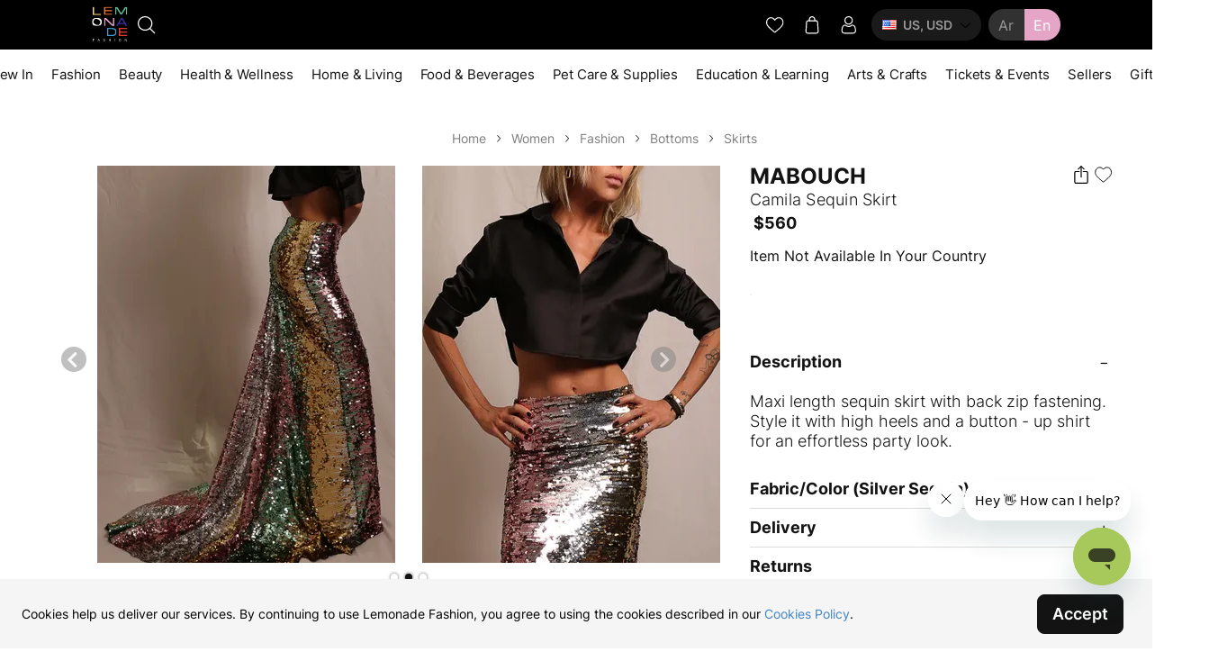

--- FILE ---
content_type: text/html; charset=utf-8
request_url: https://lemonadefashion.com/shopping/camila-sequin-skirt-by-mabouch
body_size: 3862
content:
<!doctype html><html lang="en"><head><meta charset="utf-8"><meta name="viewport" content="width=device-width,initial-scale=1,shrink-to-fit=no"><meta name="theme-color" content="#131313"><meta name="apple-mobile-web-app-capable" content="yes"><meta name="apple-mobile-web-app-status-bar-style" content="black-translucent"><meta name="apple-mobile-web-app-title" content="Lemonade"><meta name="referrer" content="origin"/><link rel="apple-touch-icon" sizes="57x57" href="https://d1dzdfeb9pwv1s.cloudfront.net/prod/mkt/apple-icon-57x57.png"><link rel="apple-touch-icon" sizes="60x60" href="https://d1dzdfeb9pwv1s.cloudfront.net/prod/mkt/apple-icon-60x60.png"><link rel="apple-touch-icon" sizes="72x72" href="https://d1dzdfeb9pwv1s.cloudfront.net/prod/mkt/apple-icon-72x72.png"><link rel="apple-touch-icon" sizes="76x76" href="https://d1dzdfeb9pwv1s.cloudfront.net/prod/mkt/apple-icon-76x76.png"><link rel="apple-touch-icon" sizes="114x114" href="https://d1dzdfeb9pwv1s.cloudfront.net/prod/mkt/apple-icon-114x114.png"><link rel="apple-touch-icon" sizes="120x120" href="https://d1dzdfeb9pwv1s.cloudfront.net/prod/mkt/apple-icon-120x120.png"><link rel="apple-touch-icon" sizes="144x144" href="https://d1dzdfeb9pwv1s.cloudfront.net/prod/mkt/apple-icon-144x144.png"><link rel="apple-touch-icon" sizes="152x152" href="https://d1dzdfeb9pwv1s.cloudfront.net/prod/mkt/apple-icon-152x152.png"><link rel="apple-touch-icon" sizes="180x180" href="https://d1dzdfeb9pwv1s.cloudfront.net/prod/mkt/apple-icon-180x180.png"><link rel="apple-touch-startup-image" href="https://d1dzdfeb9pwv1s.cloudfront.net/prod/mkt/apple-splash-2048-2732.jpg" media="(device-width: 1024px) and (device-height: 1366px) and (-webkit-device-pixel-ratio: 2) and (orientation: portrait)"><link rel="apple-touch-startup-image" href="https://d1dzdfeb9pwv1s.cloudfront.net/prod/mkt/apple-splash-2732-2048.jpg" media="(device-width: 1024px) and (device-height: 1366px) and (-webkit-device-pixel-ratio: 2) and (orientation: landscape)"><link rel="apple-touch-startup-image" href="https://d1dzdfeb9pwv1s.cloudfront.net/prod/mkt/apple-splash-1668-2388.jpg" media="(device-width: 834px) and (device-height: 1194px) and (-webkit-device-pixel-ratio: 2) and (orientation: portrait)"><link rel="apple-touch-startup-image" href="https://d1dzdfeb9pwv1s.cloudfront.net/prod/mkt/apple-splash-2388-1668.jpg" media="(device-width: 834px) and (device-height: 1194px) and (-webkit-device-pixel-ratio: 2) and (orientation: landscape)"><link rel="apple-touch-startup-image" href="https://d1dzdfeb9pwv1s.cloudfront.net/prod/mkt/apple-splash-1536-2048.jpg" media="(device-width: 768px) and (device-height: 1024px) and (-webkit-device-pixel-ratio: 2) and (orientation: portrait)"><link rel="apple-touch-startup-image" href="https://d1dzdfeb9pwv1s.cloudfront.net/prod/mkt/apple-splash-2048-1536.jpg" media="(device-width: 768px) and (device-height: 1024px) and (-webkit-device-pixel-ratio: 2) and (orientation: landscape)"><link rel="apple-touch-startup-image" href="https://d1dzdfeb9pwv1s.cloudfront.net/prod/mkt/apple-splash-1668-2224.jpg" media="(device-width: 834px) and (device-height: 1112px) and (-webkit-device-pixel-ratio: 2) and (orientation: portrait)"><link rel="apple-touch-startup-image" href="https://d1dzdfeb9pwv1s.cloudfront.net/prod/mkt/apple-splash-2224-1668.jpg" media="(device-width: 834px) and (device-height: 1112px) and (-webkit-device-pixel-ratio: 2) and (orientation: landscape)"><link rel="apple-touch-startup-image" href="https://d1dzdfeb9pwv1s.cloudfront.net/prod/mkt/apple-splash-1620-2160.jpg" media="(device-width: 810px) and (device-height: 1080px) and (-webkit-device-pixel-ratio: 2) and (orientation: portrait)"><link rel="apple-touch-startup-image" href="https://d1dzdfeb9pwv1s.cloudfront.net/prod/mkt/apple-splash-2160-1620.jpg" media="(device-width: 810px) and (device-height: 1080px) and (-webkit-device-pixel-ratio: 2) and (orientation: landscape)"><link rel="apple-touch-startup-image" href="https://d1dzdfeb9pwv1s.cloudfront.net/prod/mkt/apple-splash-1284-2778.jpg" media="(device-width: 428px) and (device-height: 926px) and (-webkit-device-pixel-ratio: 3) and (orientation: portrait)"><link rel="apple-touch-startup-image" href="https://d1dzdfeb9pwv1s.cloudfront.net/prod/mkt/apple-splash-2778-1284.jpg" media="(device-width: 428px) and (device-height: 926px) and (-webkit-device-pixel-ratio: 3) and (orientation: landscape)"><link rel="apple-touch-startup-image" href="https://d1dzdfeb9pwv1s.cloudfront.net/prod/mkt/apple-splash-1170-2532.jpg" media="(device-width: 390px) and (device-height: 844px) and (-webkit-device-pixel-ratio: 3) and (orientation: portrait)"><link rel="apple-touch-startup-image" href="https://d1dzdfeb9pwv1s.cloudfront.net/prod/mkt/apple-splash-2532-1170.jpg" media="(device-width: 390px) and (device-height: 844px) and (-webkit-device-pixel-ratio: 3) and (orientation: landscape)"><link rel="apple-touch-startup-image" href="https://d1dzdfeb9pwv1s.cloudfront.net/prod/mkt/apple-splash-1125-2436.jpg" media="(device-width: 375px) and (device-height: 812px) and (-webkit-device-pixel-ratio: 3) and (orientation: portrait)"><link rel="apple-touch-startup-image" href="https://d1dzdfeb9pwv1s.cloudfront.net/prod/mkt/apple-splash-2436-1125.jpg" media="(device-width: 375px) and (device-height: 812px) and (-webkit-device-pixel-ratio: 3) and (orientation: landscape)"><link rel="apple-touch-startup-image" href="https://d1dzdfeb9pwv1s.cloudfront.net/prod/mkt/apple-splash-1242-2688.jpg" media="(device-width: 414px) and (device-height: 896px) and (-webkit-device-pixel-ratio: 3) and (orientation: portrait)"><link rel="apple-touch-startup-image" href="https://d1dzdfeb9pwv1s.cloudfront.net/prod/mkt/apple-splash-2688-1242.jpg" media="(device-width: 414px) and (device-height: 896px) and (-webkit-device-pixel-ratio: 3) and (orientation: landscape)"><link rel="apple-touch-startup-image" href="https://d1dzdfeb9pwv1s.cloudfront.net/prod/mkt/apple-splash-828-1792.jpg" media="(device-width: 414px) and (device-height: 896px) and (-webkit-device-pixel-ratio: 2) and (orientation: portrait)"><link rel="apple-touch-startup-image" href="https://d1dzdfeb9pwv1s.cloudfront.net/prod/mkt/apple-splash-1792-828.jpg" media="(device-width: 414px) and (device-height: 896px) and (-webkit-device-pixel-ratio: 2) and (orientation: landscape)"><link rel="apple-touch-startup-image" href="https://d1dzdfeb9pwv1s.cloudfront.net/prod/mkt/apple-splash-1242-2208.jpg" media="(device-width: 414px) and (device-height: 736px) and (-webkit-device-pixel-ratio: 3) and (orientation: portrait)"><link rel="apple-touch-startup-image" href="https://d1dzdfeb9pwv1s.cloudfront.net/prod/mkt/apple-splash-2208-1242.jpg" media="(device-width: 414px) and (device-height: 736px) and (-webkit-device-pixel-ratio: 3) and (orientation: landscape)"><link rel="apple-touch-startup-image" href="https://d1dzdfeb9pwv1s.cloudfront.net/prod/mkt/apple-splash-750-1334.jpg" media="(device-width: 375px) and (device-height: 667px) and (-webkit-device-pixel-ratio: 2) and (orientation: portrait)"><link rel="apple-touch-startup-image" href="https://d1dzdfeb9pwv1s.cloudfront.net/prod/mkt/apple-splash-1334-750.jpg" media="(device-width: 375px) and (device-height: 667px) and (-webkit-device-pixel-ratio: 2) and (orientation: landscape)"><link rel="apple-touch-startup-image" href="https://d1dzdfeb9pwv1s.cloudfront.net/prod/mkt/apple-splash-640-1136.jpg" media="(device-width: 320px) and (device-height: 568px) and (-webkit-device-pixel-ratio: 2) and (orientation: portrait)"><link rel="apple-touch-startup-image" href="https://d1dzdfeb9pwv1s.cloudfront.net/prod/mkt/apple-splash-1136-640.jpg" media="(device-width: 320px) and (device-height: 568px) and (-webkit-device-pixel-ratio: 2) and (orientation: landscape)"><link rel="icon" type="image/png" sizes="192x192" href="https://d1dzdfeb9pwv1s.cloudfront.net/prod/mkt/android-icon-192x192.png"><link rel="icon" type="image/png" sizes="32x32" href="https://d1dzdfeb9pwv1s.cloudfront.net/prod/mkt/favicon-32x32.png"><link rel="icon" type="image/png" sizes="96x96" href="https://d1dzdfeb9pwv1s.cloudfront.net/prod/mkt/favicon-96x96.png"><link rel="icon" type="image/png" sizes="16x16" href="https://d1dzdfeb9pwv1s.cloudfront.net/prod/mkt/favicon-16x16.png"><meta name="msapplication-TileColor" content="#ffffff"><meta name="msapplication-TileImage" content="https://d1dzdfeb9pwv1s.cloudfront.net/prod/mkt/ms-icon-144x144.png"><link rel="manifest" href="https://d1dzdfeb9pwv1s.cloudfront.net/prod/mkt/manifest.json" crossorigin><link href="https://d1mmzdvf65cs4s.cloudfront.net" rel="preconnect" crossorigin><link href="https://images.lemonadefashion.com" rel="preconnect" crossorigin><link rel="preload" href="https://d1mmzdvf65cs4s.cloudfront.net/fonts/Inter-Regular.woff2" as="font" type="font/woff2" crossorigin><link rel="preload" href="https://d1mmzdvf65cs4s.cloudfront.net/fonts/Inter-Bold.woff2" as="font" type="font/woff2" crossorigin><link rel="search" type="application/opensearchdescription+xml" title="Lemonade Fashion" href="https://d1dzdfeb9pwv1s.cloudfront.net/prod/mkt/opensearch.xml"><title>Lemonade Fashion</title><link href="https://d1dzdfeb9pwv1s.cloudfront.net/prod/mkt/static/css/17.bfeae4a6.chunk.css" rel="stylesheet"><link href="https://d1dzdfeb9pwv1s.cloudfront.net/prod/mkt/static/css/main.9b41d0af.chunk.css" rel="stylesheet"></head><body><noscript><div style="display:flex;flex-direction:column;padding:60px 16px 0 16px;justify-content:center;align-items:center"><h2 style="display:inline-block;font-weight:700;font-size:1.5em;padding-bottom:16px">Sorry</h2><p style="display:inline-block">You need to enable JavaScript to run this app.</p><p style="display:inline-block;max-width:480px">If you wish to place orders without using the site, you can contact us on instagram <a href="https://instagram.com/lemonade.fashion/" rel="noopener noreferrer" target="_blank">@lemonade.fashion</a></p><p style="display:inline-block;max-width:480px">We would be more than happy to serve you there!</p></div></noscript><div id="root"></div><script>!function(e){function d(d){for(var f,c,n=d[0],o=d[1],b=d[2],u=0,l=[];u<n.length;u++)c=n[u],Object.prototype.hasOwnProperty.call(a,c)&&a[c]&&l.push(a[c][0]),a[c]=0;for(f in o)Object.prototype.hasOwnProperty.call(o,f)&&(e[f]=o[f]);for(i&&i(d);l.length;)l.shift()();return r.push.apply(r,b||[]),t()}function t(){for(var e,d=0;d<r.length;d++){for(var t=r[d],f=!0,c=1;c<t.length;c++){var o=t[c];0!==a[o]&&(f=!1)}f&&(r.splice(d--,1),e=n(n.s=t[0]))}return e}var f={},c={16:0},a={16:0},r=[];function n(d){if(f[d])return f[d].exports;var t=f[d]={i:d,l:!1,exports:{}};return e[d].call(t.exports,t,t.exports,n),t.l=!0,t.exports}n.e=function(e){var d=[];c[e]?d.push(c[e]):0!==c[e]&&{4:1,12:1,13:1,19:1,20:1,21:1,22:1,23:1,24:1,25:1,26:1,27:1,28:1,29:1,30:1,31:1,32:1,33:1,34:1,35:1,36:1,37:1,38:1,39:1,40:1,41:1,42:1,43:1,44:1,45:1,46:1,47:1,51:1,52:1,53:1,54:1,57:1,58:1,59:1,60:1,61:1,62:1,63:1,64:1,65:1,66:1,67:1,70:1}[e]&&d.push(c[e]=new Promise((function(d,t){for(var f="static/css/"+({}[e]||e)+"."+{0:"31d6cfe0",1:"31d6cfe0",2:"31d6cfe0",3:"31d6cfe0",4:"be46fff6",5:"31d6cfe0",6:"31d6cfe0",7:"31d6cfe0",8:"31d6cfe0",9:"31d6cfe0",10:"31d6cfe0",11:"31d6cfe0",12:"4571ab38",13:"a0db4c20",14:"31d6cfe0",18:"31d6cfe0",19:"baefbe0b",20:"3ad495fb",21:"3ad495fb",22:"3ad495fb",23:"3ad495fb",24:"3ad495fb",25:"3ad495fb",26:"3ad495fb",27:"3ad495fb",28:"3ad495fb",29:"3ad495fb",30:"3ad495fb",31:"3ad495fb",32:"3ad495fb",33:"59627eb7",34:"c3602c8b",35:"c3602c8b",36:"a0db4c20",37:"5cd843da",38:"5cd843da",39:"5cd843da",40:"4940d552",41:"27a130be",42:"16f358af",43:"b6e3e71d",44:"b6e3e71d",45:"b6e3e71d",46:"b6e3e71d",47:"93dd3202",48:"31d6cfe0",49:"31d6cfe0",50:"31d6cfe0",51:"02bca700",52:"02bca700",53:"02bca700",54:"b6e3e71d",55:"31d6cfe0",56:"31d6cfe0",57:"b6e3e71d",58:"b6e3e71d",59:"b6e3e71d",60:"b6e3e71d",61:"b6e3e71d",62:"b6e3e71d",63:"b6e3e71d",64:"b6e3e71d",65:"b6e3e71d",66:"b6e3e71d",67:"b6e3e71d",68:"31d6cfe0",69:"31d6cfe0",70:"b6e3e71d",71:"31d6cfe0",72:"31d6cfe0",73:"31d6cfe0",74:"31d6cfe0",75:"31d6cfe0",76:"31d6cfe0",77:"31d6cfe0",78:"31d6cfe0",79:"31d6cfe0",80:"31d6cfe0",81:"31d6cfe0",82:"31d6cfe0",83:"31d6cfe0",84:"31d6cfe0",85:"31d6cfe0",86:"31d6cfe0"}[e]+".chunk.css",a=n.p+f,r=document.getElementsByTagName("link"),o=0;o<r.length;o++){var b=(i=r[o]).getAttribute("data-href")||i.getAttribute("href");if("stylesheet"===i.rel&&(b===f||b===a))return d()}var u=document.getElementsByTagName("style");for(o=0;o<u.length;o++){var i;if((b=(i=u[o]).getAttribute("data-href"))===f||b===a)return d()}var l=document.createElement("link");l.rel="stylesheet",l.type="text/css",l.onload=d,l.onerror=function(d){var f=d&&d.target&&d.target.src||a,r=new Error("Loading CSS chunk "+e+" failed.\n("+f+")");r.code="CSS_CHUNK_LOAD_FAILED",r.request=f,delete c[e],l.parentNode.removeChild(l),t(r)},l.href=a,document.getElementsByTagName("head")[0].appendChild(l)})).then((function(){c[e]=0})));var t=a[e];if(0!==t)if(t)d.push(t[2]);else{var f=new Promise((function(d,f){t=a[e]=[d,f]}));d.push(t[2]=f);var r,o=document.createElement("script");o.charset="utf-8",o.timeout=120,n.nc&&o.setAttribute("nonce",n.nc),o.src=function(e){return n.p+"static/js/"+({}[e]||e)+"."+{0:"1bb0a3c4",1:"30ee77bd",2:"5ed9914b",3:"661e2479",4:"d083e816",5:"83584c1e",6:"8f5d2433",7:"15df16fa",8:"d17362fd",9:"d3fa6112",10:"77556e3d",11:"69371014",12:"9d8668dc",13:"d38e2e11",14:"ff7f0e82",18:"37eeecf5",19:"eaf4fac8",20:"dd49a5ae",21:"b09cae49",22:"2293a20a",23:"cbd88f84",24:"7acf6dee",25:"64a707c0",26:"84fd6d89",27:"642107b5",28:"2f8fa686",29:"b36cf033",30:"8c222651",31:"29d43a44",32:"f92061d9",33:"c0f0fcac",34:"2f8f30c8",35:"c89387e5",36:"1788cd95",37:"2591e43e",38:"b11b6437",39:"9bf171ac",40:"4a1b45ae",41:"8a5a4d18",42:"7a64656c",43:"cd6fec6a",44:"8ebdf3f3",45:"d5c121d4",46:"f8c69c9f",47:"e78bb92d",48:"2c53786f",49:"a43f88ae",50:"3e4c2660",51:"0514a6fe",52:"9968aa64",53:"234393db",54:"70e5a1dd",55:"4b43e4d1",56:"c32614f2",57:"02392f81",58:"5a790858",59:"d20d07c2",60:"60e4f616",61:"3c15afa1",62:"f2e5ca27",63:"1563c495",64:"34a3d167",65:"6381b785",66:"50299fb4",67:"604a28f8",68:"233d2707",69:"9fe7dca2",70:"70748914",71:"c9f982dd",72:"8df82a79",73:"0ba202ea",74:"c669bc37",75:"c03ca5e8",76:"d1da736e",77:"0a65f3b0",78:"40b4b5ef",79:"b6a65670",80:"c1cb2b91",81:"090700b1",82:"c0aee19e",83:"9604d55b",84:"2d2a0466",85:"59beee31",86:"80c4f5d7"}[e]+".chunk.js"}(e);var b=new Error;r=function(d){o.onerror=o.onload=null,clearTimeout(u);var t=a[e];if(0!==t){if(t){var f=d&&("load"===d.type?"missing":d.type),c=d&&d.target&&d.target.src;b.message="Loading chunk "+e+" failed.\n("+f+": "+c+")",b.name="ChunkLoadError",b.type=f,b.request=c,t[1](b)}a[e]=void 0}};var u=setTimeout((function(){r({type:"timeout",target:o})}),12e4);o.onerror=o.onload=r,document.head.appendChild(o)}return Promise.all(d)},n.m=e,n.c=f,n.d=function(e,d,t){n.o(e,d)||Object.defineProperty(e,d,{enumerable:!0,get:t})},n.r=function(e){"undefined"!=typeof Symbol&&Symbol.toStringTag&&Object.defineProperty(e,Symbol.toStringTag,{value:"Module"}),Object.defineProperty(e,"__esModule",{value:!0})},n.t=function(e,d){if(1&d&&(e=n(e)),8&d)return e;if(4&d&&"object"==typeof e&&e&&e.__esModule)return e;var t=Object.create(null);if(n.r(t),Object.defineProperty(t,"default",{enumerable:!0,value:e}),2&d&&"string"!=typeof e)for(var f in e)n.d(t,f,function(d){return e[d]}.bind(null,f));return t},n.n=function(e){var d=e&&e.__esModule?function(){return e.default}:function(){return e};return n.d(d,"a",d),d},n.o=function(e,d){return Object.prototype.hasOwnProperty.call(e,d)},n.p="https://d1dzdfeb9pwv1s.cloudfront.net/prod/mkt/",n.oe=function(e){throw console.error(e),e};var o=this.webpackJsonplemonadefrontend=this.webpackJsonplemonadefrontend||[],b=o.push.bind(o);o.push=d,o=o.slice();for(var u=0;u<o.length;u++)d(o[u]);var i=b;t()}([])</script><script src="https://d1dzdfeb9pwv1s.cloudfront.net/prod/mkt/static/js/17.9116b397.chunk.js"></script><script src="https://d1dzdfeb9pwv1s.cloudfront.net/prod/mkt/static/js/main.0a24e79b.chunk.js"></script></body></html>

--- FILE ---
content_type: application/javascript
request_url: https://d1dzdfeb9pwv1s.cloudfront.net/prod/mkt/static/js/main.0a24e79b.chunk.js
body_size: 73094
content:
(this.webpackJsonplemonadefrontend=this.webpackJsonplemonadefrontend||[]).push([[15],{100:function(e,t,n){"use strict";var r,a=n(5),o=n(2),i=n(74),c=n(0),s=n.n(c),u=n(36),l=(n(3),n(41)),d=n(6),p=n(72),_=n(1),b=["navigate","onClick","openNewTab","className","underline","flex","style","children"],m=["component","replace","to"],f=function(e,t){return"function"===typeof e?e(t):e},h=Object(c.forwardRef)((function(e,t){var n=e.navigate,r=e.onClick,a=e.openNewTab,c=e.className,s=e.underline,u=e.flex,l=e.style,d=e.children,p=Object(i.a)(e,b),m=p.target,f=Object(o.a)(Object(o.a)({},l||{}),{},{lineHeight:"1em"}),h=(c||"")+(s?"underline-on-hover":""),g=Object(o.a)(Object(o.a)({},p),{},{flex:u,style:f,className:h,target:a?"_blank":"_self",rel:"noopener noreferrer",onDragStart:function(e){e.preventDefault()},onClick:function(e){try{r&&r(e)}catch(t){throw e.preventDefault(),t}e.defaultPrevented||0!==e.button||m&&"_self"!==m||function(e){return!!(e.metaKey||e.altKey||e.ctrlKey||e.shiftKey)}(e)||a||(e.preventDefault(),n())}});return g.ref=t,Object(_.jsx)(v,Object(o.a)(Object(o.a)({},g),{},{children:d}))}));var g=Object(c.forwardRef)((function(e,t){var n=e.component,r=void 0===n?h:n,a=e.replace,c=e.to,d=Object(i.a)(e,m);return Object(_.jsx)(u.__RouterContext.Consumer,{children:function(e){Object(l.default)(e,"You should not use <Link> outside a <Router>");var n=e.history,i=function(e,t){return"string"===typeof e?Object(p.createLocation)(e,null,null,t):e}(f(c,e.location),e.location),u=i?n.createHref(i):"",_=window.location,b=_.protocol,m=_.hostname,h=_.port,g="".concat(b,"//").concat(m)+(h?":".concat(h):"")+u,v=Object(o.a)(Object(o.a)({},d),{},{href:g,navigate:function(){var t=f(c,e.location);(a?n.replace:n.push)(t)}});return v.ref=t,s.a.createElement(r,v)}})}));g.defaultProps={replace:!1,openNewTab:!1,className:"",flex:!1,underline:!1,style:{}};var v=d.b.a(r||(r=Object(a.a)(["\n  ",";\n"])),(function(e){return e.flex&&"display: flex; align-items: center; justify-content: center"}));t.a=g},101:function(e,t,n){"use strict";n.d(t,"a",(function(){return i}));var r=n(3),a=n.n(r),o=n(99),i={FIXED_ASPECT_RATIO:1,VARIABLE_ASPECT_RATIO:2,FULLY_SPECIFIED:3},c=a.a.shape({type:a.a.oneOf([i.FIXED_ASPECT_RATIO]).isRequired,widths:a.a.objectOf(o.c.isRequired).isRequired,aspectRatio:o.a.isRequired}),s=a.a.shape({type:a.a.oneOf([i.VARIABLE_ASPECT_RATIO]).isRequired,widths:a.a.objectOf(o.c.isRequired).isRequired,aspectRatios:a.a.objectOf(o.a.isRequired).isRequired}),u=a.a.shape({type:a.a.oneOf([i.FULLY_SPECIFIED]).isRequired,widths:a.a.objectOf(o.c.isRequired).isRequired,heights:a.a.objectOf(o.b.isRequired).isRequired});a.a.oneOfType([c,s,u])},102:function(e,t,n){"use strict";n.d(t,"b",(function(){return g}));var r=n(11),a=n(14),o=n(139),i=n(30),c=n(31),s=n(2),u=n(0),l=n.n(u),d=n(41),p=n(109),_=n.n(p),b=n(53),m=n(100),f=n(35),h=(n(886),n(1));function g(){return["black","dark-green","facebook-blue","dark-shade-cyan","gray","purple-pizzazz","red","ribbon-blue","turquoise","lemon-gold","pure-white","light-blue","neon-yellow"]}var v=function(e){Object(i.a)(n,e);var t=Object(c.a)(n);function n(e){var a;return Object(r.a)(this,n),(a=t.call(this,e))._onClick=a.onClick.bind(Object(o.a)(a)),a}return Object(a.a)(n,[{key:"onClick",value:function(){this.props.disabled||this.props.onClick&&this.props.onClick()}},{key:"render",value:function(){Object(d.default)(!this.props.width||!this.props.fluid,"Cannot specify a width & fluid at the same time."),Object(d.default)(this.props.content||this.props.icon,"You must specify `content` or an `icon` in <UIButton>");var e={};this.props.width?e.width=this.props.width:this.props.fluid&&(e.width="100%"),this.props.fontWeight&&(e.fontWeight=this.props.fontWeight),!this.props.to&&this.props.variantButton&&(e.borderRadius="100px");var t,n=Object(s.a)(Object(s.a)({},e),this.props.style),r="lf-nice-button";return this.props.color&&"black"!==this.props.color&&(r+=" ".concat("darkGreen"===(t=this.props.color)?"dark-green":t)),this.props.solid&&(r+=" solid"),this.props.boxy&&(r+=" boxy"),this.props.taller&&(r+=" taller"),this.props.disabled&&(r+=" disabled"),this.props.noMargin&&(r+=" no-margin"),this.props.big&&(r+=" big"),this.props.letterSpacing&&(r+=" spaced-letters"),this.props.noWrap&&(r+=" no-wrap"),this.props.darkerBorder&&(r+=" darker-border"),this.props.noBorder&&(r+=" no-border"),this.props.noHover&&(r+=" no-hover"),this.props.extraPadding&&(r+=" extra-padding"),this.props.responsive&&(r+=" responsive"),this.props.locale.startsWith("ar")&&(r+=" regular-weight"),this.props.icon&&(r+=" flex-direction-row"),!this.props.to&&this.props.variantButton&&(n.borderRadius="100px"),this.props.to?Object(h.jsx)(m.a,{to:this.props.to,style:Object(s.a)(Object(s.a)({},n),{},{display:"inline-block"}),onClick:this._onClick,children:Object(h.jsxs)("div",{className:r,style:this.props.variantButton?{borderRadius:"100px"}:{},children:[this.props.icon&&Object(h.jsx)(_.a,{name:this.props.icon}),"string"===typeof this.props.content?Object(h.jsx)(f.a,{text:this.props.content,isToken:this.props.isToken}):this.props.content]})}):Object(h.jsxs)("button",{type:this.props.submit?"submit":"button",className:r,onClick:this._onClick,style:n,children:[this.props.icon&&Object(h.jsx)(_.a,{name:this.props.icon}),"string"===typeof this.props.content?Object(h.jsx)(f.a,{text:this.props.content,isToken:this.props.isToken}):this.props.content]})}}]),n}(l.a.Component);t.a=function(e){var t=Object(u.useContext)(b.a).getLocale();return Object(h.jsx)(v,Object(s.a)({locale:t},e))}},1108:function(e,t,n){},1110:function(e,t,n){},1111:function(e,t,n){},1112:function(e,t,n){"use strict";n.r(t);n(598),n(601),n(602),n(603),n(604),n(605),n(606),n(607),n(608),n(609),n(610),n(611),n(612),n(613),n(614),n(615),n(616),n(617),n(618),n(619),n(620),n(621),n(622),n(624),n(625),n(251),n(626),n(627),n(628),n(629),n(630),n(631),n(632),n(633),n(634),n(635),n(636),n(637),n(638),n(639),n(640),n(642),n(643),n(644),n(646),n(647),n(648),n(649),n(650),n(651),n(652),n(653),n(654),n(655),n(656),n(657),n(659),n(660),n(661),n(662),n(663),n(664),n(665),n(666),n(667),n(668),n(669),n(670),n(672),n(673),n(674),n(675),n(676),n(677),n(679),n(680),n(682),n(683),n(684),n(685),n(686),n(687),n(688),n(689),n(690),n(691),n(692),n(693),n(694),n(695),n(696),n(697),n(698),n(699),n(700),n(701),n(702),n(704),n(705),n(706),n(712),n(713),n(714),n(716),n(717),n(718),n(719),n(720),n(721),n(722),n(723),n(724),n(725),n(726),n(475),n(729),n(730),n(731),n(732),n(733),n(734),n(735),n(478),n(736),n(737),n(738),n(739),n(740),n(741),n(743),n(744),n(745),n(746),n(747),n(748),n(749),n(750),n(751),n(752),n(753),n(754),n(755),n(756),n(757),n(758),n(759),n(760),n(761),n(762),n(764),n(765),n(766),n(767),n(768),n(769),n(770),n(771),n(772),n(773),n(774),n(775),n(778),n(779),n(780),n(781),n(782),n(783),n(784),n(785),n(786),n(787),n(788),n(789),n(790),n(791),n(792),n(793),n(794),n(795),n(796),n(797),n(798),n(799),n(800),n(801),n(803),n(804),n(805),n(806),n(808),n(486);var r=n(2),a=(n(809),n(810),n(0)),o=n.n(a),i=n(82),c=n.n(i),s=n(87),u=(n(815),n(816),n(817),n(818),n(819),n(820),n(821),n(822),n(823),n(824),n(825),n(826),n(827),n(828),n(829),n(830),n(831),n(832),n(833),n(834),n(835),n(836),n(837),n(838),n(839),n(840),n(841),n(842),n(843),n(844),Boolean("localhost"===window.location.hostname||"[::1]"===window.location.hostname||window.location.hostname.match(/^127(?:\.(?:25[0-5]|2[0-4][0-9]|[01]?[0-9][0-9]?)){3}$/)));function l(e){"function"===typeof navigator.serviceWorker.register&&navigator.serviceWorker.register(e).then((function(e){e.onupdatefound=function(){console.log("Service worker found an update, please wait.");var t=e.installing;t.onstatechange=function(){"installed"===t.state&&(navigator.serviceWorker.controller?console.log("New content is available; please refresh."):console.log("Content is cached for offline use."))}}})).catch((function(e){console.error("Error during service worker registration:",e)}))}var d=n(50),p=n(162),_=n(36),b=n(487);var m=n(245),f=n(122),h=n(1134),g=n(1136),v=n(1137),y=n(372);var w="addListener applyCode autoAppIndex banner closeBanner closeJourney creditHistory credits data deepview deepviewCta first getCode init link logout redeem referrals removeListener sendSMS setBranchViewData setIdentity track validateCode trackCommerceEvent logEvent disableTracking".split(" "),j=new URLSearchParams(window.location.search).get("minimal");var x=n(238),O=n(302),k=n(293),C=n(229),P=n(263),S=n(282),T=n(294),I=n(295),R=n(296),E=n(11),A=n(14),z=n(30),F=n(31),L=n(33),D="last_time_logo_animation_played";function N(){return Object(L.getPersistentStore)()}function M(){try{var e=N().getItem(D);return null==e?null:JSON.parse(e)}catch(t){return console.log(t),null}}function q(){return new Promise((function(e,t){var n=Object(L.getPersistentStoreMutex)(),r=N();n.lock(D).then((function(){return r.setItem(D,JSON.stringify(Date.now()/1e3)),n.release(D).then(e).catch(t)})).catch(t)}))}var B=function(e){Object(z.a)(n,e);var t=Object(F.a)(n);function n(){var e;return Object(E.a)(this,n),(e=t.call(this)).state={lastTimeLogoAnimationPlayed:M()},window.addEventListener("storage",(function(t){t.key===D&&e.setState({lastTimeLogoAnimationPlayed:M()})})),e}return Object(A.a)(n,[{key:"get",value:function(){return this.state.lastTimeLogoAnimationPlayed}},{key:"bump",value:function(){var e=this;return new Promise((function(t,n){q().catch(console.log).finally((function(){e.setState({lastTimeLogoAnimationPlayed:M()},t)}))}))}}]),n}(d.a),U=n(297),W=n(7),V=n(10),G=n.n(V),H=n(28),J=n(98),Z=n.n(J),Y=n(15),K="ze-snippet",X="ea4dd601-75b4-4774-96eb-ce07cffb84f2";var Q="https://static.zdassets.com/ekr/snippet.js?key=".concat(X);function $(){return"undefined"!==typeof window&&"function"===typeof window.zE}function ee(e,t){if($())return e();var n=Date.now(),r=setInterval((function(){if($())return clearInterval(r),void e();Date.now()-n>1e4&&(clearInterval(r),t(new Error("Zendesk API did not become ready in time")))}),50)}var te=n(1),ne=o.a.createContext(null),re=function(e,t){switch(t.type){case"zendesk-ready":return Object(r.a)(Object(r.a)({},e),{},{isReady:!0});case"open":return Object(r.a)(Object(r.a)({},e),{},{shouldBeOpen:!0});case"close":return Object(r.a)(Object(r.a)({},e),{},{shouldBeOpen:!1});case"toggle":return Object(r.a)(Object(r.a)({},e),{},{shouldBeOpen:!e.shouldBeOpen});case"set-locale":return Object(r.a)(Object(r.a)({},e),{},{locale:t.locale});case"set-jwt":return Object(r.a)(Object(r.a)({},e),{},{zendeskJWT:t.jwt});default:throw new Error("unhandled action")}};function ae(){return Object(a.useContext)(ne)}var oe=function(e){var t=e.children,n=Object(a.useReducer)(re,{isReady:!1,shouldBeOpen:!1,locale:null,zendeskJWT:null}),r=Object(W.a)(n,2),o=r[0],i=r[1],c=o.isReady,s=o.shouldBeOpen,u=o.locale,l=o.zendeskJWT;Object(a.useEffect)((function(){var e=!0;return new Promise((function(e,t){if("undefined"===typeof window)return t(new Error("No window"));if("true"===new URLSearchParams(window.location.search).get("minimal"))return console.info("[Zendesk] Skipping init (minimal mode active)"),e();if($())return e();if(document.getElementById(K))return ee(e,t);var n=document.createElement("script");n.id=K,n.async=!0,n.src=Q,n.addEventListener("error",(function(){return t(new Error("Zendesk snippet failed to load"))})),n.addEventListener("load",(function(){return ee(e,t)})),document.body.appendChild(n)})).then((function(){e&&$()&&i({type:"zendesk-ready"})})).catch((function(e){return console.error("[Zendesk] init failed:",e)})),function(){e=!1}}),[]),Object(a.useEffect)((function(){c&&(s?window.zE("messenger","open"):window.zE("messenger","close"))}),[c,s]),Object(a.useEffect)((function(){c&&window.zE("messenger:set","locale",u)}),[c,u]),Object(a.useEffect)((function(){c&&(null==l?window.zE("messenger","logoutUser"):window.zE("messenger","loginUser",(function(e){e(l)})))}),[c,l]);var d=Object(a.useCallback)((function(e){i({type:"set-locale",locale:e})}),[]),p=Object(a.useCallback)((function(){i({type:"open"})}),[]),_=Object(a.useCallback)((function(){i({type:"close"})}),[]),b=Object(a.useCallback)(Object(H.a)(G.a.mark((function e(){var t,n;return G.a.wrap((function(e){for(;;)switch(e.prev=e.next){case 0:return e.prev=0,e.next=3,Object(Y.a)().getZendeskJWT();case 3:return t=e.sent,n=null,t&&t.data&&t.data.jwt&&(n=t.data.jwt),i({type:"set-jwt",jwt:n}),e.abrupt("return",n);case 10:return e.prev=10,e.t0=e.catch(0),console.error("[Zendesk] refreshIdentity failed:",e.t0),i({type:"set-jwt",jwt:null}),e.abrupt("return",null);case 15:case"end":return e.stop()}}),e,null,[[0,10]])}))),[]),m=Object(a.useMemo)((function(){return{isReady:c,openMessenger:p,closeMessenger:_,setLocale:d,refreshIdentity:b}}),[d,c,p,_,b]);return Object(te.jsx)(ne.Provider,{value:m,children:t})},ie=n(244),ce=n(561),se=n(86),ue=n(177),le=function(e){Object(z.a)(n,e);var t=Object(F.a)(n);function n(){return Object(E.a)(this,n),t.apply(this,arguments)}return Object(A.a)(n,[{key:"componentDidUpdate",value:function(e){var t=this.props.location,n=e.location;if(t||n){if(t&&n){if(t.key===n.key)return;if(t.pathname===n.pathname)return}if(this.props.scrollToElement)Object(ue.a)(this.props.scrollToElement);else{var r=c.a.findDOMNode(this);r&&r.scrollIntoView&&r.scrollIntoView()}}}},{key:"render",value:function(){return this.props.children}}]),n}(o.a.Component),de=Object(_.withRouter)(le);var pe=n(16),_e=n(203),be=n(178);function me(e){var t=function(e,t,n,r){var a=e+t+n;Object(be.s)(r,a),Object(f.h)(a),Object(m.e)(a)},n=function(n){var o=Object(_.useLocation)(),i=Object(_e.b)();return Object(a.useEffect)((function(){t(o.pathname,o.search,o.hash,i)}),[o,i]),Object(te.jsx)(e,Object(r.a)({},n))};return n.displayName="WithTrackerInternalHOC",n}var fe,he,ge,ve,ye,we,je,xe=Object(a.lazy)((function(){return Object(pe.a)((function(){return Promise.all([n.e(0),n.e(1),n.e(72)]).then(n.bind(null,1550))}))})),Oe=Object(a.lazy)((function(){return Object(pe.a)((function(){return Promise.all([n.e(0),n.e(2),n.e(5),n.e(6),n.e(46)]).then(n.bind(null,1878))}))})),ke=Object(a.lazy)((function(){return Object(pe.a)((function(){return Promise.all([n.e(0),n.e(2),n.e(5),n.e(6),n.e(44)]).then(n.bind(null,1879))}))})),Ce=Object(a.lazy)((function(){return Object(pe.a)((function(){return Promise.all([n.e(0),n.e(1),n.e(77)]).then(n.bind(null,1880))}))})),Pe=Object(a.lazy)((function(){return Object(pe.a)((function(){return Promise.all([n.e(0),n.e(1),n.e(80)]).then(n.bind(null,1881))}))})),Se=Object(a.lazy)((function(){return Object(pe.a)((function(){return Promise.all([n.e(0),n.e(1),n.e(76)]).then(n.bind(null,1882))}))})),Te=Object(a.lazy)((function(){return Object(pe.a)((function(){return Promise.all([n.e(0),n.e(2),n.e(3),n.e(4),n.e(29)]).then(n.bind(null,1883))}))})),Ie=Object(a.lazy)((function(){return Object(pe.a)((function(){return n.e(82).then(n.bind(null,1884))}))})),Re=Object(a.lazy)((function(){return Object(pe.a)((function(){return Promise.all([n.e(0),n.e(2),n.e(3),n.e(4),n.e(27)]).then(n.bind(null,1885))}))})),Ee=Object(a.lazy)((function(){return Object(pe.a)((function(){return Promise.all([n.e(0),n.e(2),n.e(3),n.e(4),n.e(30)]).then(n.bind(null,1886))}))})),Ae=Object(a.lazy)((function(){return Object(pe.a)((function(){return Promise.all([n.e(0),n.e(2),n.e(3),n.e(4),n.e(31)]).then(n.bind(null,1887))}))})),ze=Object(a.lazy)((function(){return Object(pe.a)((function(){return Promise.all([n.e(0),n.e(3),n.e(7),n.e(9),n.e(35)]).then(n.bind(null,1934))}))})),Fe=Object(a.lazy)((function(){return Object(pe.a)((function(){return Promise.all([n.e(2),n.e(4),n.e(1),n.e(49)]).then(n.bind(null,1921))}))})),Le=Object(a.lazy)((function(){return Object(pe.a)((function(){return Promise.all([n.e(2),n.e(5),n.e(6),n.e(8),n.e(18)]).then(n.bind(null,1919))}))})),De=Object(a.lazy)((function(){return Object(pe.a)((function(){return Promise.all([n.e(0),n.e(2),n.e(3),n.e(4),n.e(32)]).then(n.bind(null,1888))}))})),Ne=Object(a.lazy)((function(){return Object(pe.a)((function(){return Promise.all([n.e(0),n.e(8),n.e(11),n.e(1),n.e(40)]).then(n.bind(null,1930))}))})),Me=Object(a.lazy)((function(){return Object(pe.a)((function(){return Promise.all([n.e(0),n.e(3),n.e(1),n.e(13),n.e(59)]).then(n.bind(null,1889))}))})),qe=Object(a.lazy)((function(){return Object(pe.a)((function(){return Promise.all([n.e(0),n.e(1),n.e(53)]).then(n.bind(null,1931))}))})),Be=Object(a.lazy)((function(){return Object(pe.a)((function(){return Promise.all([n.e(0),n.e(1),n.e(52)]).then(n.bind(null,1932))}))})),Ue=Object(a.lazy)((function(){return Object(pe.a)((function(){return Promise.all([n.e(0),n.e(1),n.e(51)]).then(n.bind(null,1933))}))})),We=Object(a.lazy)((function(){return Object(pe.a)((function(){return Promise.all([n.e(0),n.e(1),n.e(54)]).then(n.bind(null,1890))}))})),Ve=Object(a.lazy)((function(){return Object(pe.a)((function(){return Promise.all([n.e(0),n.e(1),n.e(58)]).then(n.bind(null,1935))}))})),Ge=Object(a.lazy)((function(){return Object(pe.a)((function(){return Promise.all([n.e(0),n.e(1),n.e(57)]).then(n.bind(null,1891))}))})),He=Object(a.lazy)((function(){return Object(pe.a)((function(){return Promise.all([n.e(0),n.e(14),n.e(1),n.e(47)]).then(n.bind(null,1892))}))})),Je=Object(a.lazy)((function(){return Object(pe.a)((function(){return Promise.all([n.e(1),n.e(42)]).then(n.bind(null,1925))}))})),Ze=Object(a.lazy)((function(){return Object(pe.a)((function(){return Promise.all([n.e(11),n.e(1),n.e(70)]).then(n.bind(null,1893))}))})),Ye=Object(a.lazy)((function(){return Object(pe.a)((function(){return Promise.all([n.e(11),n.e(1),n.e(45)]).then(n.bind(null,1936))}))})),Ke=Object(a.lazy)((function(){return Object(pe.a)((function(){return Promise.all([n.e(0),n.e(2),n.e(10),n.e(14),n.e(41)]).then(n.bind(null,1922))}))})),Xe=Object(a.lazy)((function(){return Object(pe.a)((function(){return Promise.all([n.e(0),n.e(2),n.e(4),n.e(5),n.e(36)]).then(n.bind(null,1917))}))})),Qe=Object(a.lazy)((function(){return Object(pe.a)((function(){return Promise.all([n.e(0),n.e(1),n.e(67)]).then(n.bind(null,1894))}))})),$e=Object(a.lazy)((function(){return Object(pe.a)((function(){return Promise.all([n.e(0),n.e(1),n.e(69)]).then(n.bind(null,1937))}))})),et=Object(a.lazy)((function(){return Object(pe.a)((function(){return Promise.all([n.e(0),n.e(1),n.e(64)]).then(n.bind(null,1938))}))})),tt=Object(a.lazy)((function(){return Object(pe.a)((function(){return Promise.all([n.e(2),n.e(5),n.e(6),n.e(1),n.e(60)]).then(n.bind(null,1939))}))})),nt=Object(a.lazy)((function(){return Object(pe.a)((function(){return Promise.all([n.e(0),n.e(2),n.e(5),n.e(6),n.e(43)]).then(n.bind(null,1940))}))})),rt=Object(a.lazy)((function(){return Object(pe.a)((function(){return Promise.all([n.e(0),n.e(1),n.e(65)]).then(n.bind(null,1928))}))})),at=Object(a.lazy)((function(){return Object(pe.a)((function(){return Promise.all([n.e(0),n.e(1),n.e(66)]).then(n.bind(null,1941))}))})),ot=Object(a.lazy)((function(){return Object(pe.a)((function(){return Promise.all([n.e(0),n.e(1),n.e(61)]).then(n.bind(null,1927))}))})),it=Object(a.lazy)((function(){return Object(pe.a)((function(){return Promise.all([n.e(0),n.e(1),n.e(63)]).then(n.bind(null,1942))}))})),ct=Object(a.lazy)((function(){return Object(pe.a)((function(){return Promise.all([n.e(0),n.e(1),n.e(62)]).then(n.bind(null,1895))}))})),st=Object(a.lazy)((function(){return Object(pe.a)((function(){return Promise.all([n.e(0),n.e(3),n.e(1),n.e(13),n.e(86)]).then(n.bind(null,1896))}))})),ut=Object(a.lazy)((function(){return Object(pe.a)((function(){return Promise.all([n.e(0),n.e(2),n.e(3),n.e(4),n.e(20)]).then(n.bind(null,1897))}))})),lt=Object(a.lazy)((function(){return Object(pe.a)((function(){return Promise.all([n.e(0),n.e(2),n.e(3),n.e(4),n.e(21)]).then(n.bind(null,1898))}))})),dt=Object(a.lazy)((function(){return Object(pe.a)((function(){return Promise.all([n.e(0),n.e(2),n.e(3),n.e(4),n.e(23)]).then(n.bind(null,1899))}))})),pt=Object(a.lazy)((function(){return Object(pe.a)((function(){return Promise.all([n.e(0),n.e(2),n.e(3),n.e(4),n.e(26)]).then(n.bind(null,1900))}))})),_t=Object(a.lazy)((function(){return Object(pe.a)((function(){return Promise.all([n.e(0),n.e(2),n.e(3),n.e(4),n.e(25)]).then(n.bind(null,1901))}))})),bt=Object(a.lazy)((function(){return Object(pe.a)((function(){return Promise.all([n.e(0),n.e(2),n.e(3),n.e(4),n.e(24)]).then(n.bind(null,1902))}))})),mt=Object(a.lazy)((function(){return Object(pe.a)((function(){return Promise.all([n.e(0),n.e(2),n.e(3),n.e(4),n.e(22)]).then(n.bind(null,1903))}))})),ft=Object(a.lazy)((function(){return Object(pe.a)((function(){return Promise.all([n.e(0),n.e(2),n.e(4),n.e(5),n.e(19)]).then(n.bind(null,1916))}))})),ht=Object(a.lazy)((function(){return Object(pe.a)((function(){return Promise.all([n.e(0),n.e(1),n.e(68)]).then(n.bind(null,1943))}))})),gt=Object(a.lazy)((function(){return Object(pe.a)((function(){return Promise.all([n.e(0),n.e(2),n.e(5),n.e(6),n.e(50)]).then(n.bind(null,1929))}))})),vt=Object(a.lazy)((function(){return Object(pe.a)((function(){return Promise.all([n.e(0),n.e(2),n.e(5),n.e(6),n.e(33)]).then(n.bind(null,1918))}))})),yt=Object(a.lazy)((function(){return Object(pe.a)((function(){return Promise.all([n.e(0),n.e(3),n.e(7),n.e(9),n.e(38)]).then(n.bind(null,1904))}))})),wt=Object(a.lazy)((function(){return Object(pe.a)((function(){return Promise.all([n.e(0),n.e(3),n.e(7),n.e(9),n.e(39)]).then(n.bind(null,1905))}))})),jt=Object(a.lazy)((function(){return Object(pe.a)((function(){return Promise.all([n.e(0),n.e(3),n.e(7),n.e(9),n.e(37)]).then(n.bind(null,1906))}))})),xt=Object(a.lazy)((function(){return Object(pe.a)((function(){return Promise.all([n.e(0),n.e(2),n.e(3),n.e(7),n.e(34)]).then(n.bind(null,1907))}))})),Ot=Object(a.lazy)((function(){return Object(pe.a)((function(){return Promise.all([n.e(0),n.e(1),n.e(79)]).then(n.bind(null,1908))}))})),kt=Object(a.lazy)((function(){return Object(pe.a)((function(){return Promise.all([n.e(0),n.e(1),n.e(74)]).then(n.bind(null,1909))}))})),Ct=Object(a.lazy)((function(){return Object(pe.a)((function(){return Promise.all([n.e(0),n.e(2),n.e(3),n.e(4),n.e(28)]).then(n.bind(null,1910))}))})),Pt=Object(a.lazy)((function(){return Object(pe.a)((function(){return Promise.all([n.e(1),n.e(81)]).then(n.bind(null,1944))}))})),St=Object(a.lazy)((function(){return Object(pe.a)((function(){return Promise.all([n.e(0),n.e(1),n.e(78)]).then(n.bind(null,1911))}))})),Tt=Object(a.lazy)((function(){return Object(pe.a)((function(){return Promise.all([n.e(0),n.e(1),n.e(75)]).then(n.bind(null,1912))}))})),It=Object(a.lazy)((function(){return Object(pe.a)((function(){return Promise.all([n.e(0),n.e(1),n.e(73)]).then(n.bind(null,1913))}))})),Rt=me(Pe),Et=me(ut),At=(me(lt),me(dt)),zt=me(pt),Ft=me(_t),Lt=me(bt),Dt=(me(mt),me(Ct)),Nt=me(Pt),Mt=me(ke),qt=me(Oe),Bt=me(et),Ut=me(Ie),Wt=me(Ke),Vt=me(He),Gt=me(Je),Ht=me(Ze),Jt=me(Ye),Zt=me(ft),Yt=me(ht),Kt=me(gt),Xt=me(Ee),Qt=me(Ae),$t=me(Ne),en=me(Me),tn=me(Ge),nn=me(vt),rn=me(qe),an=me(Be),on=me(Ue),cn=me(We),sn=me(Ve),un=me(ze),ln=me(Fe),dn=me(Le),pn=me(De),_n=me(tt),bn=me(nt),mn=me(rt),fn=me(at),hn=me(yt),gn=me(wt),vn=me(jt),yn=me(xt),wn=me(Ot),jn=me(Ce),xn=me(Se),On=me(kt),kn=me(It),Cn=me($e),Pn=me(Qe),Sn=me(Te),Tn=me(Re),In=me(xe),Rn=me(ot),En=me(it),An=me(ct),zn=me(st),Fn=me(St),Ln=me(Tt),Dn=me(Xe),Nn=function(){return Object(te.jsxs)(_.Switch,{children:[Object(te.jsx)(_.Route,{exact:!0,path:"/return-policies/:slug",component:Fn}),Object(te.jsx)(_.Route,{exact:!0,path:"/delivery-policies/:slug",component:Ln}),Object(te.jsx)(_.Route,{exact:!0,path:"/login",component:qt}),Object(te.jsx)(_.Route,{exact:!0,path:"/sign-up",component:Mt}),Object(te.jsx)(_.Route,{exact:!0,path:"/login/r/:encodedRedirect",component:qt}),Object(te.jsx)(_.Route,{exact:!0,path:"/sign-up/r/:encodedRedirect",component:Mt}),Object(te.jsx)(_.Route,{exact:!0,path:"/logout",component:Ut}),Object(te.jsx)(_.Route,{exact:!0,path:"/return-policy",component:Rt}),Object(te.jsx)(_.Route,{exact:!0,path:"/delivery-policy",component:xn}),Object(te.jsx)(_.Route,{exact:!0,path:"/cookies",component:On}),Object(te.jsx)(_.Route,{exact:!0,path:"/california-consumer-privacy-act-disclosure",component:kn}),Object(te.jsx)(_.Route,{exact:!0,path:"/tos",component:wn}),Object(te.jsx)(_.Route,{exact:!0,path:"/privacy",component:jn}),Object(te.jsx)(_.Route,{exact:!0,path:"/contact",component:Sn}),Object(te.jsx)(_.Route,{exact:!0,path:"/about-us",component:Tn}),Object(te.jsx)(_.Route,{exact:!0,path:"/subscribe",component:Cn}),Object(te.jsx)(_.Route,{exact:!0,path:"/refer-a-friend",component:Pn}),Object(te.jsx)(_.Route,{exact:!0,path:"/how-it-works",component:Xt}),Object(te.jsx)(_.Redirect,{exact:!0,from:"/measure-me",to:"/how-it-works"}),Object(te.jsx)(_.Route,{exact:!0,path:"/sellers",component:pn}),Object(te.jsx)(_.Route,{exact:!0,path:"/profile",component:Wt}),Object(te.jsx)(_.Route,{exact:!0,path:"/orders/:id",component:Vt}),Object(te.jsx)(_.Route,{exact:!0,path:"/orders",component:Vt}),Object(te.jsx)(_.Route,{exact:!0,path:"/tickets",component:Gt}),Object(te.jsx)(_.Route,{exact:!0,path:"/events",component:Ht}),Object(te.jsx)(_.Route,{exact:!0,path:"/events/:slug",component:Jt}),Object(te.jsx)(_.Route,{exact:!0,path:"/men/:filter",component:hn}),Object(te.jsx)(_.Route,{exact:!0,path:"/women/:filter",component:gn}),Object(te.jsx)(_.Route,{exact:!0,path:"/kids/:filter",component:vn}),Object(te.jsx)(_.Route,{exact:!0,path:"/shop/:filter",component:yn}),Object(te.jsx)(_.Route,{exact:!0,path:"/search",component:zn}),[{from:"/men",to:"/men/all",key:"legacy-0"},{from:"/shop",to:"/",key:"legacy-23"},{from:"/women",to:"/women/all",key:"legacy-1"},{from:"/men-pants",to:"/men/pants",key:"legacy-6"},{from:"/men_pants",to:"/men/pants",key:"legacy-7"},{from:"/men-suits",to:"/men/suits",key:"legacy-8"},{from:"/men_suits",to:"/men/suits",key:"legacy-9"},{from:"/men-shirts",to:"/men/shirts",key:"legacy-4"},{from:"/men_shirts",to:"/men/shirts",key:"legacy-5"},{from:"/men-outfits",to:"/men/outfits",key:"legacy-10"},{from:"/men_outfits",to:"/men/outfits",key:"legacy-11"},{from:"/women-outfits",to:"/women/outfits",key:"legacy-20"},{from:"/women_outfits",to:"/women/outfits",key:"legacy-21"},{from:"/men-jackets-and-vests",to:"/men/jackets",key:"legacy-2"},{from:"/men_jackets_and_vests",to:"/men/jackets",key:"legacy-3"},{from:"/women-tops-and-jackets",to:"/women/tops",key:"legacy-12"},{from:"/women_tops_and_jackets",to:"/women/tops",key:"legacy-13"},{from:"/women-pants-and-shorts",to:"/women/pants",key:"legacy-18"},{from:"/women_pants_and_shorts",to:"/women/pants",key:"legacy-19"},{from:"/women-skirts-and-dresses",to:"/women/dresses",key:"legacy-16"},{from:"/women_skirts_and_dresses",to:"/women/dresses",key:"legacy-17"},{from:"/women-suits-and-jumpsuits",to:"/women/suits",key:"legacy-14"},{from:"/women_suits_and_jumpsuits",to:"/women/suits",key:"legacy-15"},{from:"/view-look/:proper_category/:look_id",to:"/men/suits",key:"legacy-22"},{from:"/designer/choice-jeans-brandd",to:"/designer/choice-jeans-brand",key:"legacy-33"},{from:"/designer/ghinaghandourbyg",to:"/designer/ghina-ghandour-by-g",key:"legacy-34"},{from:"/designer/geminicestmoi",to:"/designer/gemini-cest-moi",key:"legacy-35"},{from:"/designer/lamianassif",to:"/designer/lamia-nassif",key:"legacy-36"}].map((function(e){return Object(te.jsx)(_.Redirect,{exact:!0,from:e.from,to:e.to},e.key)})),Object(te.jsx)(_.Route,{exact:!0,path:"/shopping/:slug",component:Zt}),Object(te.jsx)(_.Route,{exact:!0,path:"/seller/:slug",component:un}),Object(te.jsx)(_.Route,{exact:!0,path:"/lfclips/:id",component:ln}),Object(te.jsx)(_.Route,{exact:!0,path:"/v/:id",component:ln}),Object(te.jsx)(_.Route,{exact:!0,path:"/live-streams",component:dn}),Object(te.jsx)(_.Route,{exact:!0,path:"/live-stream/:id",component:dn}),Object(te.jsx)(_.Route,{exact:!0,path:"/verify-email",component:_n}),Object(te.jsx)(_.Route,{exact:!0,path:"/change-email",component:bn}),Object(te.jsx)(_.Route,{exact:!0,path:"/reset-password/:code",component:fn}),Object(te.jsx)(_.Route,{exact:!0,path:"/password-reset/:verdict",component:mn}),Object(te.jsx)(_.Route,{exact:!0,path:"/cart",component:$t}),Object(te.jsx)(_.Route,{exact:!0,path:"/favorites",component:en}),Object(te.jsx)(_.Route,{exact:!0,path:"/forgot-password",component:Bt}),Object(te.jsx)(_.Route,{exact:!0,path:"/precheckout",component:tn}),Object(te.jsx)(_.Route,{exact:!0,path:"/checkout",component:nn}),Object(te.jsx)(_.Route,{exact:!0,path:"/thank-you",component:rn}),Object(te.jsx)(_.Route,{exact:!0,path:"/payment-failed",component:an}),Object(te.jsx)(_.Route,{exact:!0,path:"/payment-canceled",component:on}),Object(te.jsx)(_.Route,{exact:!0,path:"/stripe-verification",component:cn}),Object(te.jsx)(_.Route,{exact:!0,path:"/tabby-verification",component:sn}),Object(te.jsx)(_.Route,{exact:!0,path:"/nye-2023-2024",component:Qt}),Object(te.jsx)(_.Route,{exact:!0,path:"/giftcards",component:Rn}),Object(te.jsx)(_.Route,{exact:!0,path:"/redeem-giftcard",component:En}),Object(te.jsx)(_.Route,{exact:!0,path:"/preredeem",component:An}),Object(te.jsx)(_.Route,{exact:!0,path:"/men-home",component:At}),Object(te.jsx)(_.Route,{exact:!0,path:"/women-home",component:At}),Object(te.jsx)(_.Route,{exact:!0,path:"/kids-home",component:Lt}),Object(te.jsx)(_.Route,{exact:!0,path:"/discover",component:At}),Object(te.jsx)(_.Route,{exact:!0,path:"/discover-women",component:zt}),Object(te.jsx)(_.Route,{exact:!0,path:"/discover-men",component:Ft}),Object(te.jsx)(_.Route,{exact:!0,path:"/get-the-app",component:Dt}),Object(te.jsx)(_.Route,{exact:!0,path:"/u/:key",component:Dn}),Object(te.jsx)(_.Route,{exact:!0,path:"/uid/:key",component:Dn}),Object(te.jsx)(_.Route,{exact:!0,path:"/p/:key",component:Dt}),Object(te.jsx)(_.Route,{exact:!0,path:"/enroll-beta/:key",component:Nt}),Object(te.jsx)(_.Route,{exact:!0,path:"/beta-enroll/:key",component:Nt}),Object(te.jsx)(_.Route,{exact:!0,path:"/articles/:slug",component:Yt}),Object(te.jsx)(_.Route,{exact:!0,path:"/seller-application",component:Kt}),Object(te.jsx)(_.Redirect,{exact:!0,from:"/home/men",to:"/discover"}),Object(te.jsx)(_.Redirect,{exact:!0,from:"/home/women",to:"/discover"}),Object(te.jsx)(_.Redirect,{exact:!0,from:"/home/kids",to:"/kids-home"}),Object(te.jsx)(_.Redirect,{exact:!0,from:"/discover-kids",to:"/kids-home"}),Object(te.jsx)(_.Redirect,{exact:!0,from:"/discover-page",to:"/discover"}),Object(te.jsx)(_.Route,{exact:!0,path:"/",component:Et}),Object(te.jsx)(_.Route,{component:In})]})},Mn={SUBSCRIBE:"subscribe",DOWNLOAD_APP:"download_app",REFER_A_FRIEND:"refer_a_friend",ALL_VIDEO:"all_video"},qn=n(411),Bn=n(5),Un=n(6),Wn=n(114),Vn=n(158),Gn=n(84),Hn=n(138),Jn=n(35),Zn=n(51),Yn=n(53),Kn=n(389);n(542);var Xn,Qn=Object(Un.c)(fe||(fe=Object(Bn.a)(["\n  from { transform: translateX(100%); }\n  to { transform: translateX(0);}\n"]))),$n=(Un.b.div(he||(he=Object(Bn.a)(["\n  box-sizing: border-box;\n  position: fixed;\n  z-index: 999999;\n  bottom: 16px;\n  transition: transform .6s ease-in-out;\n  animation: "," .7s;\n  ",";\n  ",";\n"])),Qn,(function(e){return"rtl"===e.dir&&"left: 16px;"}),(function(e){return"rtl"!==e.dir&&"right: 16px;"})),Object(Un.b)(Zn.a)(ge||(ge=Object(Bn.a)(["\n  background: #fff;\n  transition: .4s ease;\n  position: relative;\n  overflow: hidden;\n  margin: 0 0 6px;\n  padding: ",";\n  height: 80px;\n  width: 550px;\n  max-width: calc(100vw - 32px);\n  box-shadow: 0 2px 1px rgba(0,0,0,0.09),\n              0 4px 2px rgba(0,0,0,0.09),\n              0 8px 4px rgba(0,0,0,0.09),\n              0 16px 8px rgba(0,0,0,0.09),\n              0 32px 16px rgba(0,0,0,0.09);\n"])),(function(e){return e.desktop?"24px":"12px 24px"})),Object(Un.b)(Zn.a)(ve||(ve=Object(Bn.a)(["\n  width: ",";\n  ","\n"])),(function(e){return e.desktop?"40%":"100%"}),(function(e){return!e.desktop&&">p:first-child {\n    margin-right: 8px;\n  }"})),Un.b.p(ye||(ye=Object(Bn.a)(["\n  color: #1d4ed8;\n  font-weight: 600;\n  font-size: 14px;\n  line-height: 21px;\n"]))),Un.b.p(we||(we=Object(Bn.a)(["\n  font-weight: 400;\n  font-size: 14px;\n  line-height: 21px;\n  color: #333333;\n"]))),Object(Un.b)(Kn.a)(je||(je=Object(Bn.a)(["\n  &:visited {\n    color: #1d4ed8;\n    cursor: pointer;\n  }\n"]))),n(179)),er=n.n($n),tr=n(174),nr=(n(310),n(395),n(243),n(543),n(405));n(399);Object(Un.b)(nr.a)(Xn||(Xn=Object(Bn.a)(["\n  position: absolute;\n  z-index: 6;\n  padding: 16px;\n"])));var rr,ar,or,ir=n(69),cr=n(79),sr=(Un.b.div(rr||(rr=Object(Bn.a)(["\n  position: relative;\n  max-height: 80vh;\n  max-height: calc(var(--vh, 1vh) * 80);\n  overflow-y: auto;\n  overflow-x: hidden;\n"]))),n(234)),ur=n(299),lr=9,dr=16,pr=Math.floor(350*dr/lr),_r="all-video",br=Object(Un.b)(er.a)(ar||(ar=Object(Bn.a)(["\n  div {\n    height: ","px;\n  }\n"])),(function(e){return e.modalHeight/1.2})),mr=Un.b.span(or||(or=Object(Bn.a)(["\n  position: absolute;\n  z-index: 4;\n  right: 0;\n  margin: 10px 12px 0 0;\n  font-size: 20px;\n  cursor: pointer;\n"]))),fr=function(e){var t=e.webPopup,n=e.timeToAppear,r=Object(a.useState)(!1),o=Object(W.a)(r,2),i=o[0],c=o[1],s=Object(a.useContext)(Wn.a),u=Object(a.useCallback)((function(){return c(!1)}),[]);return Object(te.jsx)(tr.a,{breakpoints:ir.a,children:function(){for(var e=arguments.length,r=new Array(e),a=0;a<e;a++)r[a]=arguments[a];return Object(te.jsx)(Vn.a,{showing:i,setShowing:c,tag:_r,shownPopupsContainer:s,backoffPeriodSchedule:Gn.a,minimumDelayToShow:Gn.b,shouldShowAutomatically:"true",minimumScrollToShow:Gn.c,timeToAppear:n,children:Object(te.jsxs)(br,{open:i,closeOnDocumentClick:!1,closeOnDimmerClick:!1,basic:!0,style:{width:350},modalHeight:pr,children:[Object(te.jsx)(mr,{onClick:u,children:"\u2716"}),Object(te.jsx)(sr.a,{mediaSizePolicy:ir.b,sourceMediaSizeSpec:ir.c,media:Object(ur.b)(ir.a,r)?t.video.desktop_video_url:t.video.mobile_video_url,breakpoints:ir.a,breakpointFlags:r,fullScreen:!0})]})})}})},hr=new URLSearchParams(window.location.search).get("minimal"),gr=function(){var e=Object(a.useState)([]),t=Object(W.a)(e,2),n=t[0],r=t[1];return Object(a.useEffect)((function(){var e=Object(Y.d)();return Object(Y.a)().getAllWebPopups().then((function(e){return e.data.success&&r(e.data.web_popups)})),function(){return e.cancel()}}),[]),"true"!==hr&&n.map((function(e){return Object(te.jsxs)("div",{children:[e.type===Mn.SUBSCRIBE&&Object(te.jsx)(qn.b,{webPopup:e,timeToAppear:e.time_delay}),e.type===Mn.REFER_A_FRIEND&&false,e.type===Mn.DOWNLOAD_APP&&false,e.type===Mn.ALL_VIDEO&&Object(te.jsx)(fr,{webPopup:e,timeToAppear:e.time_delay})]},e)}))},vr=n(73),yr=n(142),wr=n(415),jr=n.p+"static/media/lock_icon.0489e230.svg",xr=n(416);var Or,kr=function(e){var t=e.lockIconSize;return Object(te.jsx)(xr.a,{children:Object(te.jsx)(wr.a,{src:jr,alt:"Secure Checkout Icon",size:t})})},Cr=n(100),Pr=o.a.createContext(new B),Sr=(n(1108),[{elements:["main_logo_o_0"],timeMs:400},{elements:["main_logo_stories_0"],timeMs:400},{elements:["main_logo_blog_0"],timeMs:400},{elements:["main_logo_mission_0","main_logo_mission_1","main_logo_mission_2","main_logo_mission_3","main_logo_mission_4","main_logo_mission_5"],timeMs:400},{elements:["main_logo_people_0","main_logo_people_1"],timeMs:400},{elements:["main_logo_designers_0","main_logo_designers_1"],timeMs:400},{elements:["main_logo_tech_0","main_logo_tech_1","main_logo_tech_2","main_logo_tech_3"],timeMs:400},{elements:["main_logo_o_0"],timeMs:3e3}]),Tr=function(){for(var e=[],t=0;t<Sr.length;++t)for(var n=Sr[t].elements,r=0;r<n.length;++r)e.push(n[r]);return e}(),Ir=function(e,t){switch(t.type){case"start-animation":return Object(r.a)(Object(r.a)({},e),{},{playing:!0,roundsRemaining:5,frameIndex:0});case"next-frame":var n=(e.frameIndex+1)%Sr.length,a=e.roundsRemaining-(0===n?1:0);return Object(r.a)(Object(r.a)({},e),{},{playing:a>0,roundsRemaining:a,frameIndex:n});default:throw new Error("Unhandled action: "+t.type)}},Rr=function(e){var t=e.shrinkSize,n=Object(a.useContext)(Pr),r=Object(a.useReducer)(Ir,{frameIndex:0,playing:!1,roundsRemaining:0}),o=Object(W.a)(r,2),i=o[0],c=o[1],s=i.frameIndex,u=i.playing;return Object(a.useEffect)((function(){if(!u){var e=Date.now()/1e3,t=n.get();(null==t||e-t>=3600)&&(c({type:"start-animation"}),n.bump())}}),[u,n]),Object(a.useEffect)((function(){if(u){for(var e=Sr[s],t=0;t<Tr.length;++t){document.getElementById(Tr[t]).style.display=e.elements.includes(Tr[t])?"block":"none"}var n=setTimeout((function(){return c({type:"next-frame"})}),e.timeMs);return function(){return clearTimeout(n)}}}),[u,s]),Object(te.jsxs)("svg",{xmlns:"http://www.w3.org/2000/svg",viewBox:"204 530 817.5 160",className:"animated-logo"+(t?" reduce-height":""),children:[Object(te.jsx)("path",{fill:"#231f20",d:"M276.24,625.08v10H204V564.88h12v60.2Z"}),Object(te.jsx)("path",{fill:"#231f20",d:"M308.34,574.92V595h62.21v10H308.34v20.06h62.21v10H296.3V564.88h74.25v10Z"}),Object(te.jsx)("path",{fill:"#231f20",d:"M497.17,635.12h-12v-58.3l-36.72,58.3h-10l-36.72-58.3v58.3h-12V564.88h18.56l35.22,56.29,35.22-56.29h18.56Z"}),Object(te.jsx)("path",{fill:"#231f20",id:"main_logo_o_0",d:"M516.23,599.9c0-22.38,13.24-36,44.15-36s44.14,13.74,44.14,36-13.34,36.22-44.14,36.22S516.23,622.38,516.23,599.9Zm72.3,13c7.86-17,1.23-27.08-17.57-35.79s-30.77-7.31-38.66,9.74-1.22,27.29,17.49,36S580.64,630,588.53,612.94Z"}),Object(te.jsx)("path",{fill:"#e43126",id:"main_logo_stories_0",style:{display:"none"},transform:"translate(440 485) scale(0.2)",d:"M556.18,489.85l24.59-142a1.73,1.73,0,0,1,3.38-.11l27.59,115.89a1.73,1.73,0,0,0,3.09.6l48.29-67.8a1.73,1.73,0,0,1,3,1.55l-28.76,86.27a1.72,1.72,0,0,0,2.63,2L790.43,380.43a1.73,1.73,0,0,1,2.35,2.48l-87,110.88a1.73,1.73,0,0,0,1.79,2.74l121.46-31.21a1.73,1.73,0,0,1,1.64,2.91L712.15,584.49a1.73,1.73,0,0,0,.77,2.91l124.43,32.81a1.72,1.72,0,0,1,0,3.34L721.85,652.7a1.73,1.73,0,0,0-.66,3l74.91,60.35a1.73,1.73,0,0,1-1.77,2.93l-58.09-25.3a1.73,1.73,0,0,0-2.11,2.57l63.52,91.51a1.73,1.73,0,0,1-2.34,2.45L704.76,733.5a1.73,1.73,0,0,0-2.62,1.76l17.45,98.15a1.73,1.73,0,0,1-3.11,1.31L644.14,733.45a1.73,1.73,0,0,0-3.1.66l-23.83,118a1.73,1.73,0,0,1-3.21.49l-53.88-97.44a1.73,1.73,0,0,0-2.65-.47l-89.23,77.94a1.73,1.73,0,0,1-2.75-1.93l41.66-107.43a1.73,1.73,0,0,0-2.6-2l-124,86.38a1.73,1.73,0,0,1-2.42-2.39l86.11-127.49a1.73,1.73,0,0,0-1.78-2.66l-74.69,15.72a1.73,1.73,0,0,1-1.11-3.24L477.83,643a1.73,1.73,0,0,0-.08-3.14L362.4,590.13a1.72,1.72,0,0,1,.39-3.28l95.36-16.64a1.73,1.73,0,0,0,.83-3L377.78,497a1.73,1.73,0,0,1,1.63-3l105.18,31.44a1.73,1.73,0,0,0,1.86-2.71L394.32,403.19a1.72,1.72,0,0,1,2.35-2.47l91.08,63.22a1.72,1.72,0,0,0,2.7-1.63l-9.53-75.18a1.73,1.73,0,0,1,3.16-1.17L553,490.5A1.73,1.73,0,0,0,556.18,489.85Z"}),Object(te.jsx)("path",{fill:"#f4a2c8",id:"main_logo_blog_0",style:{display:"none"},transform:"translate(440 485) scale(0.2)",d:"M571,384.76c-41.88-2.92-83.64,12.14-114.84,40a161.42,161.42,0,0,0-37.66,50.78,214.39,214.39,0,0,0-20.23,72.35,184.82,184.82,0,0,0,6.91,71.61c6.82,22.13,18.67,43.66,36.57,58.74,17.25,14.54,39.49,23.9,62.31,23.25,22.42-.65,43.22-11.37,57.92-28.12A101.61,101.61,0,0,0,579,646.54c3.22-7.48,6.39-15.47,5.83-23.79a34.87,34.87,0,0,0-19.15-29c-12.24-6-25.88-5.43-38.11.27-15.72,7.32-25.73,22.89-32,38.44-2.15,5.34-3.81,10.89-5.64,16.35-1.93,5.76-3.86,11.53-5.67,17.34a221.56,221.56,0,0,0-8.77,38.21,99.57,99.57,0,0,0,1.77,36.77,73.34,73.34,0,0,0,14.4,28.52c11.32,13.9,27.64,23.44,43.93,30.4a266.74,266.74,0,0,0,45.9,14.72,211.79,211.79,0,0,0,66.85,4A230.46,230.46,0,0,0,711,804.15c18.06-7.14,35.35-16.46,49.84-29.53,16.41-14.78,27-34.86,33.52-55.73a204.54,204.54,0,0,0,7.1-32.83c1.49-10.85,1.57-21.52-.93-32.25-3.91-16.76-14-31.9-27-43a102,102,0,0,0-18-12.38A106.06,106.06,0,0,0,736,590.74c-12.21-3.65-25.14-6.9-38-6-12.58.89-25.43,5.24-34.16,14.72a37.44,37.44,0,0,0-9.69,32.08c1.45,8.44,7,15.49,14,20.19,14.07,9.51,33.93,8.69,48.71,1.47a47.41,47.41,0,0,0,11.09-7.92,170,170,0,0,0,12.77-13c7-8,13.47-16.8,17.94-26.53a76.61,76.61,0,0,0,5.55-48.88c-3-13.74-9.46-26.47-15.83-38.88-1.66-3.25-3.19-6.6-5.1-9.71a59.17,59.17,0,0,0-9.88-12.19c-8.19-7.66-18.49-13-29.81-13.7A36.25,36.25,0,0,0,674,495.69c-7.61,9.4-9.84,21.39-4.53,32.47a30.78,30.78,0,0,0,12.13,12.62,29.14,29.14,0,0,0,21.63,2.88c10.41-2.48,19.85-9.95,26.41-18.22,24.54-30.94,18.36-77.88-6.86-106.5-14.23-16.15-34.31-26.81-54.82-32.6-20.87-5.9-43.13-7.28-64.67-5.39-12.51,1.1-25.75,3.61-34.45,13.54-8.56,9.75-12.82,23.25-15.07,35.82-.81,4.52-1.5,9.07-1,13.66a38.93,38.93,0,0,0,3.58,13.08,36.3,36.3,0,0,0,14.56,15.4c12.4,7.23,29.13,7.89,41.48.18a36.85,36.85,0,0,0,14.94-18.79c2-5.23,2.67-11.06,2.94-16.6a57.59,57.59,0,0,0-2.08-18.93,40.22,40.22,0,0,0-22.45-25.54c-10.94-4.9-22.9-7.12-34.8-8-4.8-.36-9.38,4.47-9.17,9.17.23,5.28,4,8.79,9.17,9.17,1.55.12,3.1.25,4.64.42.38,0,2.93.32.54,0,.73.09,1.45.21,2.17.33,2.59.43,5.17,1,7.73,1.58,2.27.54,4.53,1.14,6.75,1.85,1,.32,2,.66,3,1a11.73,11.73,0,0,1,1.76.7c-2.28-1.32.15.11.66.36.92.46,1.83.94,2.72,1.47s2.69,1.27,3.07,2l-.88-.68c.31.25.63.52.94.79.46.4.91.82,1.34,1.25s.58.59.86.89.56.62.82.94c.61.74.53.64-.22-.31.88.63,1.6,2.45,2.1,3.39.21.4.39.8.6,1.19,1.05,2-.6-1.86.12.27a56.43,56.43,0,0,1,2,7.79c.43,2.28-.14-2.06,0,.25,0,.67.12,1.34.17,2,.07,1.15.11,2.31.11,3.46,0,1.54,0,3.07-.16,4.6-.06.77-.14,1.53-.22,2.29-.13,1.07-.12,1,0-.17,0,.38-.12.76-.18,1.14a40.17,40.17,0,0,1-1.38,5.73c-.22.67-.5,1.32-.73,2,1.12-3.17,0-.08-.47.73-.31.57-.64,1.13-1,1.68-.2.32-.43.64-.64,1-.52.78-1.31,1.07.53-.64-1.07,1-1.93,2.21-3,3.19-.27.24-.56.46-.82.7-1.11,1,1.76-1.26.86-.67-.55.37-1.07.76-1.62,1.1s-1.22.73-1.85,1.06c-.89.46-3.22,1.06-.06.11-1.24.37-2.42.89-3.68,1.21-.69.18-1.38.33-2.08.46-.34.06-.71.09-1.05.17,2.9-.68,1.89-.22,1-.15a39.84,39.84,0,0,1-4.09.16c-.65,0-1.31-.06-2-.11l-1.06-.11c-1.51-.13,2.78.49.66.08-1.29-.26-2.56-.52-3.83-.89-.57-.17-1.14-.35-1.7-.55l-1-.38c-1.4-.48,2.46,1.15.54.24a38,38,0,0,1-3.45-1.84c-.56-.34-1.1-.7-1.63-1.08-.24-.17-.47-.36-.72-.52,2.62,1.73,1.1.86.48.33a26.74,26.74,0,0,1-2.79-2.74c-.24-.26-.46-.55-.69-.81-1-1.14,1.42,2,.56.72-.41-.59-.83-1.17-1.2-1.79s-.73-1.25-1.06-1.9c-.53-1.07-.6-2.52,0,.18-.34-1.47-1-2.87-1.31-4.36-.08-.38-.14-.77-.22-1.16-.35-1.61.21,2.52.11.86,0-.82-.14-1.63-.16-2.46s0-1.41,0-2.12c0-.44,0-.88.08-1.31.07-.84.63-2.8-.07.2.65-2.79,1-5.66,1.62-8.45q1.07-4.57,2.57-9c.41-1.2.83-2.39,1.28-3.57a15,15,0,0,1,.74-1.86c-1.15,2.12-.07.18.14-.26a54.21,54.21,0,0,1,3.92-6.92c1.2-1.87-1.32,1.41.16-.23.45-.49.86-1,1.32-1.47a11.61,11.61,0,0,1,2.43-2.22c-2,1.11-.1.13.3-.13.56-.36,1.13-.7,1.71-1s1-.52,1.48-.75c2.15-1-1.21.33.56-.24a64.7,64.7,0,0,1,7.13-1.94c.67-.13,1.34-.24,2-.35.51-.08,2.7-.62.25-.06a30.39,30.39,0,0,1,4-.43q7.65-.71,15.34-.81,7.39-.1,14.79.35c2.35.16,4.7.35,7.05.6,1.28.13,2.56.29,3.83.44.67.08,1.46-.13-.53-.07a14.7,14.7,0,0,1,2.54.38,139.89,139.89,0,0,1,28.52,7.45,21.69,21.69,0,0,1,3.21,1.28c-2.12-1.22-.42-.17.11.06l1.71.77c2.27,1.05,4.51,2.17,6.7,3.36A103,103,0,0,1,698,420.88c.48.36,2.17,1.23.13.09a10.18,10.18,0,0,1,1.22,1q1.33,1.1,2.64,2.22,2.85,2.49,5.49,5.21,2.06,2.1,3.91,4.37c.33.4.64.88,1,1.25-1.77-1.76-.57-.74-.14-.16.64.86,1.26,1.73,1.86,2.62a80.39,80.39,0,0,1,6.32,11.23c.33.72,1.24,3.52.37.77.32,1,.81,2,1.18,3q1.13,3,2,6.15c.54,1.9,1,3.82,1.42,5.75.21,1,.39,1.94.56,2.91.08.44.15.88.22,1.32.12.73.18,3.19,0,.22.18,4.09.72,8.09.6,12.21q-.08,2.89-.38,5.77c-.05.52-.14,1-.18,1.56.18-2.84.15-1.05,0-.37-.16,1-.34,2-.55,3.07-.82,4.11-2.32,7.85-3.55,11.82.86-2.77,0-.14-.3.61-.44.92-.9,1.84-1.38,2.73a55.53,55.53,0,0,1-3.17,5.23c-.48.69-1.06,1.35-1.49,2.07,1.32-2.2.62-.81.17-.25-.33.4-.66.79-1,1.18a50.65,50.65,0,0,1-4.34,4.45c-.77.71-1.59,1.38-2.39,2.06-1.2,1,.58-.4.6-.45-.18.39-1.29,1-1.65,1.2-1.13.78-2.3,1.51-3.51,2.18-.6.33-1.23.62-1.83.94-1.66.89,1.61-.49-.32.16a35.32,35.32,0,0,1-3.89,1.14l-.66.13c-1,.17-.88.15.46-.06a9.26,9.26,0,0,0-1.33.07c-.3,0-1.8.17-2,0l1.1.17c-.45-.07-.89-.15-1.33-.25-.68-.16-1.33-.38-2-.58-1-.37-.88-.34.21.09-.33-.16-.66-.34-1-.52-.51-.29-1-.59-1.49-.92l-.5-.35c-.8-.58-.66-.46.43.35a25.77,25.77,0,0,1-2.49-2.34,4.48,4.48,0,0,0-.71-.83l.77,1-.61-.87c-.28-.44-.55-.89-.8-1.35-.17-.3-.32-.6-.47-.91-.4-.88-.3-.62.32.79a22,22,0,0,0-.74-2.4c-.11-.48-.15-1-.28-1.47.68,2.49.18,1.36.14.46s0-1.66.07-2.49c.09-1.88-.5,2.27,0,.44.17-.67.3-1.34.5-2a8.37,8.37,0,0,0,.51-1.48c-.1,1.61-.74,1.5-.19.49s.93-1.77,1.48-2.61c.22-.33.9-1,1-1.38l-.72,1c.25-.3.5-.59.76-.88a30.69,30.69,0,0,1,2.58-2.52l.48-.4c.78-.63.65-.54-.37.28.11-.31,1.23-.86,1.51-1a29.11,29.11,0,0,1,2.56-1.45l.52-.25q1.35-.61-.63.24c.35.05,1.22-.45,1.58-.56,1-.34,2.11-.56,3.18-.81,1.93-.45-2.27.16-.3,0,.54,0,1.07-.09,1.61-.11a26.4,26.4,0,0,1,2.95.05,10.11,10.11,0,0,0,1.34.12c-2.33.15-1.27-.18-.31,0a31.16,31.16,0,0,1,3.69.94,16.18,16.18,0,0,0,2.6.93l-1.17-.49,1,.46c.51.24,1,.49,1.51.76.83.44,1.65.91,2.45,1.4.54.33,2.8,2.35,3.32,2.26l-1-.73c.31.24.61.49.9.73l.89.75c.87.77,1.72,1.56,2.55,2.39s1.48,1.54,2.19,2.34l.94,1.11c.25.3.49.6.73.91-.83-1.09-1-1.25-.37-.47a83.69,83.69,0,0,1,5.77,10c2.82,5.55,5.72,11.06,8.34,16.71.62,1.35,1.23,2.71,1.83,4.07.92,2.11-.83-2,0,.06.36.89.72,1.77,1.06,2.66,1.14,2.92,2.16,5.9,3,8.92a81.58,81.58,0,0,1,2.06,9.27l.18,1.23c-.5-3.14-.2-1.49-.11-.78s.15,1.39.2,2.09c.15,1.69.22,3.39.23,5.09s-.06,3.47-.2,5.2c0,.73-.13,1.47-.21,2.2s-.47,2.34.09-.66c-.11.59-.18,1.19-.28,1.78a66.06,66.06,0,0,1-2.78,10.55c-.28.79-.58,1.57-.88,2.35-.23.59-1.05,2.22.14-.29-.22.47-.41,1-.63,1.43q-1.34,3-2.91,5.82a99.65,99.65,0,0,1-7.48,11.53c-.27.37-1.5,2.19-.13.2-.37.54-.83,1-1.24,1.56q-1.07,1.32-2.16,2.61-2.91,3.4-6,6.64t-6.33,6.26c-1,.93-2,1.86-3,2.77-.33.29-.65.58-1,.86-1.8,1.49,1.4-1,.12-.09a41.46,41.46,0,0,1-4.11,2.56q-1,.53-2,1c-.66.3-2.15.7.56-.22-.56.19-1.11.43-1.67.63a43,43,0,0,1-4.71,1.38c-.88.2-1.76.38-2.64.53l-.88.13c3.13-.63,1-.13.21-.05a46.74,46.74,0,0,1-4.88.21c-.89,0-1.77-.05-2.65-.12s-4-.63-.6,0c-1.62-.3-3.23-.56-4.83-1-.74-.21-1.48-.43-2.21-.68l-1.17-.43c-2.14-.81,1.65.83.29.12s-2.63-1.32-3.88-2.13c-.27-.18-.54-.38-.82-.56-.74-.5-.77-1.08.76.61-.6-.66-1.41-1.18-2-1.81-.46-.46-.88-.94-1.31-1.42-.75-.82-.33-1.25.47.64a7.36,7.36,0,0,0-.66-1,21.26,21.26,0,0,1-1.08-1.85c-.15-.29-.28-.59-.43-.88-.68-1.31.83,2.48.17.35-.23-.78-.49-1.55-.67-2.35s-.23-3.26-.1-.06c0-.88-.16-1.76-.17-2.65a22.76,22.76,0,0,0,.15-3.05l-.18,1.25q.09-.58.21-1.17c.11-.57.24-1.15.4-1.72.24-.91.74-1.86.9-2.78-.37,2.07-.4.9,0,.06.25-.53.52-1,.81-1.55.14-.25,1.89-2.93,1.89-2.93l-.72.93c.24-.31.49-.61.74-.91s.77-.88,1.18-1.3c.82-.86,1.71-1.63,2.58-2.43s-.41.07-.46.33c.05-.27,1.22-.89,1.45-1a36.29,36.29,0,0,1,3.6-2.14l1.08-.54c.46-.22,2.07-1.25.2-.11a18.22,18.22,0,0,1,4.41-1.5c1.22-.35,2.45-.65,3.69-.91.74-.15,1.48-.27,2.22-.4l-.21,0,1.48-.15a60.51,60.51,0,0,1,8.19-.11c1.5.08,3,.24,4.47.38.43,0,1.82.16-.2,0,1,.11,2,.3,3,.47a154.21,154.21,0,0,1,17,4.16c3.5,1,7,2,10.43,3.33.53.21,1.06.44,1.59.64-3.37-1.3-.88-.36-.09,0,1.27.58,2.53,1.19,3.77,1.83,2.61,1.34,5.15,2.82,7.61,4.41,1.27.82,2.51,1.67,3.74,2.55.68.49,1.35,1,2,1.51-2.67-1.93-.11-.08.51.43a87.06,87.06,0,0,1,7.56,6.94q1.85,1.92,3.56,4c.56.66,1.09,1.33,1.63,2,1.13,1.41-1.34-1.82-.28-.36.38.52.76,1,1.12,1.54a70.33,70.33,0,0,1,5.76,9.62c.37.74.73,1.5,1.07,2.26.27.6.79,2.28-.13-.34.17.48.39.94.57,1.42.75,1.93,1.41,3.9,2,5.89s1,3.79,1.36,5.72c.2,1.07.28,2.19.54,3.25-.58-2.44-.17-1.23-.09-.51s.14,1.31.2,2a74.75,74.75,0,0,1-.14,13.71c-.06.63-.14,1.26-.21,1.89-.24,2.23.31-2.1,0,.21-.2,1.35-.39,2.7-.6,4q-.63,4.05-1.42,8.09-1.5,7.77-3.63,15.4a157.46,157.46,0,0,1-5,15c-.25.64-.51,1.27-.76,1.91-.86,2.18.81-1.81-.14.33-.46,1-.91,2.08-1.39,3.11q-1.71,3.71-3.66,7.29a120.19,120.19,0,0,1-8.39,13.09c-1.36,1.87,1.24-1.51-.22.28-.42.53-.84,1.06-1.27,1.58-.73.88-1.47,1.74-2.23,2.59-1.27,1.41-2.57,2.78-3.92,4.1a105.33,105.33,0,0,1-8.55,7.53c-.49.39-2,1.37.23-.17-.28.19-.55.42-.82.62-.84.63-1.68,1.25-2.53,1.86-1.74,1.24-3.5,2.43-5.3,3.59a167.35,167.35,0,0,1-23.26,12.42l-1.36.59-.54.24c-.92.38-.74.31.54-.23-.23.5-2.79,1.14-3.35,1.36-2.26.89-4.54,1.75-6.84,2.56q-6.75,2.4-13.65,4.33a228.71,228.71,0,0,1-28.94,6.13c-.65.09-1.3.2-2,.27,2.62-.28.34,0-.16,0-1.19.15-2.39.29-3.59.42-2.73.3-5.47.54-8.21.74-5.07.36-10.16.55-15.24.55s-10.21-.16-15.29-.53q-3.66-.26-7.3-.66c-1.3-.14-2.68-.2-4-.47,2.27.48.74.1.13,0s-1.53-.22-2.3-.34a221,221,0,0,1-24.39-5.38c-6.82-1.85-13.59-3.92-20.26-6.3q-2.62-.93-5.22-1.94c-1-.37-1.93-.75-2.88-1.13-.67-.27-4-1.77-1.18-.47-3.77-1.76-7.57-3.38-11.26-5.29s-7.33-4-10.84-6.27q-2.44-1.59-4.8-3.3l-1.27-.94c-1.21-.89.5.38.6.47-.91-.8-1.92-1.52-2.85-2.31a76.67,76.67,0,0,1-8.48-8.33c-.67-.77-1.26-1.63-2-2.37,2,2.12,0,0-.4-.59a59,59,0,0,1-3.28-5.15c-.5-.89-1-1.79-1.43-2.71q-.35-.69-.66-1.38c-.06-.12-.75-1.67-.25-.53.57,1.3-.36-.92-.37-.95-.27-.69-.52-1.37-.77-2.06q-.84-2.4-1.51-4.85a77.84,77.84,0,0,1-1.68-7.71c0-.09-.37-2.42-.15-.9s-.09-.81-.1-.91c-.18-1.66-.31-3.32-.39-5a103.44,103.44,0,0,1,.58-16.6c.08-.72.13-1.46.26-2.18-.42,2.38,0-.07.08-.47.18-1.22.38-2.44.59-3.65.52-2.94,1.13-5.86,1.79-8.77,2.67-11.59,6.35-22.92,10.12-34.2,1.77-5.31,3.46-10.66,5.33-15.94.34-1,.7-1.92,1.07-2.88.21-.56.44-1.11.66-1.67.77-2-.87,1.93,0,0s1.86-4.06,2.92-6q1.35-2.52,2.89-4.94c.53-.84,1.08-1.66,1.65-2.47.44-.63,2.63-3.25.55-.83a70.81,70.81,0,0,1,6.92-7.36c.6-.52,1.33-1,1.88-1.57-1.76,1.86-1.31,1-.59.47l1-.68a42.93,42.93,0,0,1,3.87-2.4c.54-.29,1.08-.57,1.63-.84.84-.41,3.34-1.17.1-.1,1.32-.44,2.59-1,3.93-1.37a35.74,35.74,0,0,1,3.58-.82c2.55-.45-2.22.19-.18,0,.64,0,1.27-.12,1.92-.15a33.09,33.09,0,0,1,3.45,0c.62,0,1.23.11,1.84.15,1.46.12-2.66-.42-1.22-.16l.9.14c1.08.2,2.15.45,3.2.75.57.17,1.13.35,1.69.55.28.09.55.2.82.3,1.71.63-1.73-.79-1-.42a44.7,44.7,0,0,1,5.79,3.39c-3.07-2.11-.12,0,.7.76s1.5,1.64,2.23,2.48c-2.46-2.83-.12-.07.45.89.29.48.55,1,.8,1.47.43.85,1,2.92-.11-.41.33,1,.71,1.94,1,2.94.14.56.27,1.12.37,1.68.45,2.38-.2-2.36,0-.42a33,33,0,0,1,.12,3.44c0,.57-.07,1.13-.11,1.7-.06.8-.45,2,.18-1.19-.09.42-.13.85-.21,1.27a61.87,61.87,0,0,1-3.45,10.68c-.78,2,.86-1.9,0,.08l-.5,1.13c-.51,1.12-1,2.24-1.58,3.35-1.1,2.21-2.29,4.38-3.55,6.5q-1.74,2.92-3.69,5.7a18,18,0,0,1-2.18,3c1.54-1.41.55-.71.11-.16s-.91,1.12-1.37,1.66a84.75,84.75,0,0,1-9.89,10l-1.41,1.17-.47.38c-.78.61-.64.5.42-.32a13.18,13.18,0,0,1-2.95,2.14c-2,1.37-4.07,2.64-6.19,3.81-.89.48-1.78,1-2.69,1.4s-2.33,1.47-3.3,1.52l1.07-.46c-.37.16-.75.31-1.13.45l-1.14.43c-1.33.49-2.69.94-4.05,1.34a66.42,66.42,0,0,1-6.8,1.6l-1.88.31c-2.19.37,2.14-.19-.07,0-1.26.11-2.52.25-3.78.32-2.31.13-4.64.14-6.95,0-1.27,0-2.53-.14-3.79-.25-.63-.06-1.26-.14-1.89-.21-1.89-.2,2,.34-.07,0A89.45,89.45,0,0,1,478.68,679c-1.11-.39-2.21-.8-3.31-1.23-.52-.21-2.5-.71-.18-.06a14.5,14.5,0,0,1-1.76-.78c-2.34-1.08-4.64-2.25-6.88-3.52-2.06-1.16-4.07-2.41-6-3.73-.89-.6-1.77-1.22-2.64-1.85a14.89,14.89,0,0,1-1.55-1.16c1.84,1.74-.26-.22-.67-.56a92.18,92.18,0,0,1-10.81-10.47c-.9-1-1.77-2-2.63-3.1l-1.06-1.32c-.88-1.1,1.31,1.77,0,0-1.6-2.19-3.17-4.39-4.63-6.67a120.87,120.87,0,0,1-7.82-14.25c-.47-1-.93-2.07-1.39-3.1-.95-2.13.73,1.85-.14-.32-.25-.63-.51-1.26-.76-1.9q-1.5-3.81-2.77-7.71c-1.64-5-3-10-4.15-15.18q-.81-3.68-1.45-7.38-.36-2-.66-4.05c-.09-.56-.16-1.12-.25-1.69s-.06-.45.1.75l-.18-1.4q-1-8.41-1.28-16.89-.25-8.82.32-17.64.25-4,.69-8c.13-1.22.28-2.44.43-3.66.29-2.48-.31,2,.06-.47.14-1,.28-1.94.44-2.91a199.67,199.67,0,0,1,8.07-32.85q1.29-3.84,2.73-7.63c.53-1.37,1.07-2.75,1.62-4.11.28-.68.55-1.37.85-2-.86,2,0-.08.23-.52q3.5-8,7.65-15.69,3.39-6.24,7.36-12.12,1.88-2.79,3.89-5.49l1.1-1.47c1.28-1.71-1.29,1.6.06-.07.76-.95,1.51-1.9,2.29-2.84A149.9,149.9,0,0,1,473.41,434c.85-.7,1.71-1.39,2.57-2.08l.47-.37-.43.33a7.74,7.74,0,0,1,1.44-1.08q2.88-2.16,5.87-4.17,5.71-3.84,11.77-7.15c4-2.21,8.17-4.19,12.38-6,1.94-.86-2,.79,0,0l1.67-.67c.93-.37,1.86-.74,2.79-1.09q3.38-1.26,6.81-2.36,6.59-2.11,13.36-3.59c2.16-.47,4.33-.9,6.52-1.27,1-.17,2-.33,3-.48a9.09,9.09,0,0,0,1.8-.26l-1.24.17,1.2-.15A145.88,145.88,0,0,1,571,403.1c4.8.34,9.38-4.45,9.17-9.17C579.89,388.67,576.09,385.11,571,384.76Z"}),Object(te.jsx)("path",{fill:"#50bc9c",id:"main_logo_mission_0",style:{display:"none"},transform:"translate(440 485) scale(0.2)",d:"M528.34,453.43c32.11,24.48,61.67,52,95.79,71.61S682,535.4,707.25,504.1c3-3.75,7.63-6.24,17.14-13.78-3.56,29.4-17.25,46.1-36.39,51-20.64,5.24-44.87,6-65.27.43-39.69-10.86-96.56-66.54-116.5-107.42,3.91-1.9,7.68-4.14,11.73-5.62,31.23-11.4,64.47-19,93.33-34.72,52.58-28.59,104.17-13.5,117.6,38.94,1,4,.14,8.43.14,20-8.18-9.82-12.89-13.76-15.44-18.8-21.21-41.76-48.66-50.41-89.3-28.85C595.63,420.43,566.32,434.41,528.34,453.43Z"}),Object(te.jsx)("path",{fill:"#50bc9c",id:"main_logo_mission_1",style:{display:"none"},transform:"translate(440 485) scale(0.2)",d:"M705.51,751.43c-36.43-25.3-36-67-3.48-98.12,44-42,100.51-50.11,160.24-58.31-.74,8.27-.81,12.51-1.52,16.63-5.69,32.84-15.48,65.55-16.43,98.52-1.79,62.12-40.8,97.29-95.43,80.59-2.48-.76-4.51-3-13.44-9.11,13.14-1.63,20.08-3.47,26.92-3.18,43,1.8,64.93-17.91,66.24-61.1.52-16.84-1.88-33.89-.14-50.55s7-32.76,11.71-53.55c-48.32,8.54-93.5,18.11-128.8,52.46-19.48,19-23.7,41.92-12.31,67.27C701.73,738.9,703.39,745.27,705.51,751.43Z"}),Object(te.jsx)("path",{fill:"#50bc9c",id:"main_logo_mission_2",style:{display:"none"},transform:"translate(440 485) scale(0.2)",d:"M547.27,820.32c-38-27.27-72.54-51.93-106.95-76.73-44.56-32.12-45-83,6.17-123.23-4.5,13.55-5.31,20.68-8.87,26-24.32,36.13-18.92,65.5,16.57,88.45,28.78,18.62,57.33,37.61,92.24,60.54,5.7-37.2,15.52-75.11,16.31-113.21,1-45.76-28.75-68.29-77-68.5q2-5.72,4.1-11.43c13.09.92,26.93-.54,39.13,3.26,26.68,8.29,41.43,29.37,46.53,55.71C586.79,719.22,568.56,771.86,547.27,820.32Z"}),Object(te.jsx)("path",{fill:"#50bc9c",id:"main_logo_mission_3",style:{display:"none"},transform:"translate(440 485) scale(0.2)",d:"M587.42,799.62c10.29-1.49,20.54-3.74,30.88-4.36,61.85-3.71,110-27.31,135.57-87.87,6-14.22,17.68-26.32,28-38.31,3.71-4.31,11.14-5.4,23.66-11C779,698.54,760.43,734.41,734.79,764.2c-38,44.22-91.64,47.25-144.85,46Z"}),Object(te.jsx)("path",{fill:"#50bc9c",id:"main_logo_mission_4",style:{display:"none"},transform:"translate(440 485) scale(0.2)",d:"M821.59,573c-5.79-5.4-11.3-8.64-14.11-13.46C770.25,496,717.67,463.6,641.69,473.07c-15.59,1.94-32.35-5.54-48.58-8.67.3-3.06.61-6.11.91-9.17,3.79-1,7.66-3,11.37-2.77,23.24,1.57,46.45,5.32,69.67,5.24,63.2-.21,130.74,46,149.85,104.56C825.57,564.29,823.47,567.22,821.59,573Z"}),Object(te.jsx)("path",{fill:"#50bc9c",id:"main_logo_mission_5",style:{display:"none"},transform:"translate(440 485) scale(0.2)",d:"M514.77,737c-17-32.94-35.8-65.06-50.43-99-19.89-46.14,1.19-129.15,39.9-156.53-1.67,8.67-1.33,15.14-4.06,19.84-37.3,64.19-37.95,125.9,8.21,187,9.38,12.42,10.82,30.85,15.92,46.51Z"}),Object(te.jsx)("path",{fill:"#f27022",id:"main_logo_people_0",style:{display:"none"},transform:"translate(440 485) scale(0.2)",d:"M657.83,693.49a86.75,86.75,0,0,1,6.52-9.72l-2,2.53c10.85-14,25.11-24.82,38.91-35.72,14.07-11.11,28-22.57,38.08-37.63a81.66,81.66,0,0,0,7.54-14.71,58.37,58.37,0,0,0,3.66-13.48,13.92,13.92,0,0,0-1.26-9.63,12.91,12.91,0,0,0-7.47-5.74,537.37,537.37,0,0,0-69.21-13.57q-16.67-2.19-33.44-3.29c-10.4-.68-21.11-1-31.25,1.85A44,44,0,0,0,582,573.67c-4.8,7.94-6.7,17.5-6.67,26.69A98.42,98.42,0,0,0,579.59,627c1.15,4,2.49,7.84,4,11.68,1.07,2.77,2.22,5.5,3.38,8.23a12.66,12.66,0,0,0,8.14,7.29,29,29,0,0,0,4.58.6l1.62.15c10.44.76,20.8-1.87,30.2-6.26a61.69,61.69,0,0,0,23.36-19.85,44.37,44.37,0,0,0,3.27-5.19,13.12,13.12,0,0,0,1.26-9.64,12.49,12.49,0,0,0-22.84-3,47.21,47.21,0,0,1-3.93,6.06l1.95-2.53a49,49,0,0,1-8.66,8.67l2.53-2a51.47,51.47,0,0,1-11.21,6.57l3-1.26a50.4,50.4,0,0,1-12.86,3.53l3.32-.44a46.85,46.85,0,0,1-11.89,0l3.32.45-.36,0,7.48,5.74c-.27-.61-.54-1.23-.8-1.85l1.26,3c-4.21-10-7.67-20.43-9.13-31.2l.44,3.32a61,61,0,0,1-.22-15.51l-.44,3.32a38.44,38.44,0,0,1,2.49-9.54l-1.26,3a31.6,31.6,0,0,1,4-6.82l-2,2.53a30.67,30.67,0,0,1,5.4-5.34l-2.53,1.95a32,32,0,0,1,6.7-3.88l-3,1.26a43.28,43.28,0,0,1,10.68-2.82l-3.33.44c8.79-1.17,17.72-.45,26.52.21Q659.1,579,674.08,581l-3.32-.45q25.41,3.44,50.38,9.37,7.07,1.68,14.07,3.56l-8.73-15.37a59.39,59.39,0,0,1-4,14.27l1.26-3a71,71,0,0,1-9.19,15.43l2-2.53c-8.66,11.16-19.74,20.18-30.75,28.91-11.4,9-23.09,17.85-33.2,28.37a111.23,111.23,0,0,0-16.31,21.28A13,13,0,0,0,635,690.5a12.5,12.5,0,0,0,15.38,8.73,13,13,0,0,0,7.47-5.74Z"}),Object(te.jsx)("path",{fill:"#f27022",id:"main_logo_people_1",style:{display:"none"},transform:"translate(440 485) scale(0.2)",d:"M640,394.15c-.25.35-.57.71-.8,1.08.08-.12,2-2.45.71-1-.51.58-1,1.17-1.52,1.74a47.44,47.44,0,0,1-3.74,3.63c-.57.5-1.2.94-1.74,1.45,2.76-2.61.82-.64-.06,0-1.42,1-2.89,1.9-4.39,2.74q-2,1.13-4.06,2.08c-.87.41-3.83,1.45,0,.06-.83.3-1.64.65-2.47,1a86.94,86.94,0,0,1-10,3c-3.47.82-7,1.44-10.51,2-2.17.33,3.23-.4.21,0l-2.43.28c-1.85.2-3.71.38-5.57.52-7.16.57-14.33.73-21.5.92-29.75.75-61,2.73-88.78,14.27C468.65,433.87,455,442,444.05,453.63c-12.15,12.84-19.55,28.91-29.94,43a7.35,7.35,0,0,1-1,1.34c.18-.13,1.83-2.29.41-.56-.55.68-1.11,1.37-1.67,2-1.13,1.32-2.28,2.61-3.47,3.88-2.33,2.51-4.77,4.92-7.25,7.28-5,4.71-10.11,9.22-15.13,13.87-10.85,10-20.9,21-26.62,34.78a53.21,53.21,0,0,0,.19,40.23c5.34,12.88,14.08,23.51,23.21,33.91,4.1,4.67,8.26,9.3,12.17,14.14.49.62,1.07,1.24,1.5,1.9.14.21-1.81-2.4-1-1.34.24.33.49.64.73,1,1,1.27,1.89,2.57,2.79,3.88a80.73,80.73,0,0,1,4.75,7.8c.63,1.21,1.2,2.44,1.79,3.66.82,1.74-.59-1.41-.58-1.38a5.75,5.75,0,0,1,.44,1.07c.27.72.54,1.45.79,2.18.46,1.38.87,2.78,1.21,4.19.16.66.31,1.33.44,2a7.28,7.28,0,0,1,.32,1.81l-.2-1.52c.06.46.11.91.15,1.36.91,9.31-.35,18.67.35,28a78.57,78.57,0,0,0,15.5,41.69,114.84,114.84,0,0,0,34.26,30A152.66,152.66,0,0,0,499.26,790c17.92,4.23,36.55,5.59,54.89,6.73,9.11.57,18.23,1,27.34,1.73,4.61.35,9.22.75,13.81,1.25,2.21.23,4.44.66,6.65.78-.32,0-2.94-.41-.67-.08l1.32.19c1.33.19,2.65.39,4,.61a192.54,192.54,0,0,1,26.49,6.21,103.73,103.73,0,0,0,13.53,3.6,52.79,52.79,0,0,0,17.24.27c15.79-2.36,28.23-14.73,36-27.94s11.17-28.18,15.2-42.92c1-3.55,2-7.08,3.19-10.56q.87-2.58,1.87-5.11c1.1-2.8-.9,2,0,0,.43-1,.88-2,1.34-2.92a65.23,65.23,0,0,1,5.61-9.37c1.25-1.74-1.73,2.11,0,0,.53-.63,1.08-1.25,1.64-1.85a53.52,53.52,0,0,1,4.18-3.93c1.56-1.35-.6.52-.8.59a7.4,7.4,0,0,0,1.18-.85c.7-.49,1.41-1,2.13-1.4a56.75,56.75,0,0,1,5.07-2.8c.76-.38,1.53-.73,2.3-1.08,1.89-.86-.78.36-1,.4a10.69,10.69,0,0,0,1.36-.54c1.83-.71,3.68-1.36,5.55-2,7.21-2.36,14.61-4.13,21.85-6.45,7.84-2.51,15.64-5.66,22.54-10.18a88,88,0,0,0,18.17-15.84c10.21-11.78,17.74-25.36,24.07-39.53,7.19-16.09,14.1-32.61,19.37-49.42,5.6-17.86,8.22-36.27,5.54-54.86-2.32-16.11-9.63-32.25-21.81-43.29-13-11.83-29.71-17.36-47-18.7-35.71-2.76-67.52,15.19-101.26,23.3-4.59,1.11-9.22,1.92-13.87,2.68-1.78.29,2.37-.29.57-.07l-1.37.17c-1.22.14-2.45.28-3.67.4-2.45.23-4.9.42-7.36.55a221.16,221.16,0,0,1-28.2-.36c-4.8-.35-9.59-.83-14.37-1.39l-3.24-.4c-.45-.06-2.48-.34-.65-.08s.12,0-.19,0q-3.71-.52-7.4-1.08c-9.54-1.47-19-3.2-28.53-5-10.46-1.94-21.56-4.15-32-.64-9.25,3.12-16.75,9.22-23.55,16.05-12.19,12.25-24,25.39-33.1,40.11-8.94,14.4-15.65,31.71-14.15,48.94a71.07,71.07,0,0,0,8.51,27.77c4,7.42,8.77,14.33,12.74,21.75,7.78,14.58,13.45,30.15,20.33,45.15,6.74,14.68,15,29.68,26.92,40.79,10.83,10.06,24.56,17.84,39.11,20.86s30.92,2,43.48-6.82a57.37,57.37,0,0,0,17.1-19.09c3.86-6.8,6.71-14.12,10.56-20.92,3.22-5.7,1.54-13.92-4.49-17.11s-13.66-1.59-17.1,4.49c-3.85,6.81-6.7,14.12-10.56,20.92-.89,1.57-1.83,3.11-2.85,4.59a10.76,10.76,0,0,0-.9,1.26s1.66-2,.78-1-1.49,1.78-2.3,2.62c-1,1-2.1,2-3.2,3-1.55,1.34,2.47-1.67.34-.3-.67.43-1.32.89-2,1.31-1,.58-2.79,2-3.95,2-.28,0,2.88-1.1,1.63-.69-.38.12-.74.28-1.11.42-.74.26-1.49.51-2.24.73a40,40,0,0,1-4.33,1c-.29,0-.59.08-.88.15-1.32.31,2.11-.41,1.85-.25a8.64,8.64,0,0,1-2.7.24c-1.41.08-2.83.09-4.25,0-.71,0-1.43-.06-2.14-.11s-3.91-.43-1.42-.09-.21-.05-.81-.15l-2.16-.42c-1.56-.33-3.1-.73-4.63-1.17s-3.07-1-4.58-1.53a19.41,19.41,0,0,1-2.12-.83c.08,0,3,1.32,1.19.49l-1.19-.54a75.91,75.91,0,0,1-8.62-4.74q-1.94-1.25-3.8-2.6c-.34-.25-.69-.55-1-.78.09.06,2.5,2,1,.74-.68-.55-1.35-1.1-2-1.67a68.14,68.14,0,0,1-6.87-6.83q-.74-.84-1.44-1.71c-.23-.28-.45-.59-.7-.87,2,2.21.94,1.24.49.63-1.26-1.72-2.5-3.44-3.68-5.21-2.14-3.21-4.11-6.52-6-9.89-3.86-7-7.19-14.32-10.37-21.67-6.35-14.67-12.15-29.63-20.32-43.41-2.13-3.59-4.38-7.11-6.51-10.7-1-1.67-1.95-3.36-2.85-5.07-.45-.86-.89-1.72-1.31-2.59-.24-.5-.48-1-.71-1.5-.45-1-.39-2.28.12.33-.35-1.8-1.33-3.61-1.83-5.4s-.86-3.72-1.21-5.6c-.3-1.63.28,2.74.15,1.09,0-.37-.08-.74-.11-1.12-.09-1-.14-2-.17-3a51.18,51.18,0,0,1,.15-5.54c.06-.86.19-1.71.26-2.57-.34,4-.05.61.13-.33.35-1.83.79-3.65,1.3-5.44s1-3.37,1.64-5c.31-.83.7-1.65,1-2.49-1.12,3.55,0,0,.44-.9a119.33,119.33,0,0,1,12.15-20.09c.64-.87,1.36-1.71,2-2.61,0,0-1.56,2-.7.91.34-.42.67-.86,1-1.28,1.28-1.6,2.58-3.19,3.9-4.75,2.63-3.1,5.34-6.14,8.1-9.12s5.45-5.78,8.24-8.61c1.31-1.31,2.62-2.62,4-3.88.67-.63,1.36-1.25,2.06-1.85.4-.35.8-.69,1.21-1,.8-.67,2.09-1-.37.26,1.59-.82,3-2.08,4.58-2.94.44-.23,3.24-1.55,1.3-.69-1.68.74-.43.18-.06.06.62-.19,1.23-.41,1.86-.58s1.16-.22,1.71-.4c1.28-.41-.94.11-1.1.09a27.34,27.34,0,0,0,3.59-.22c1.06,0,2.12,0,3.17.1l1.36.1c.16,0,3.11.38,1.07.1s1.46.25,2,.33c1.05.18,2.1.38,3.14.57l7.32,1.35q6.88,1.28,13.79,2.46c19,3.22,38.2,5.91,57.48,6.1a188.91,188.91,0,0,0,56-7.82c16.89-5,33.22-11.83,50.32-16.19,3.84-1,7.71-1.84,11.62-2.49l2.54-.39c1.63-.26-2.77.34-1.14.15l1.1-.13q2.94-.35,5.88-.52a99.18,99.18,0,0,1,11-.09q2.55.12,5.1.39l1.08.13c1.64.16-2.78-.42-1.16-.16.95.15,1.91.29,2.85.47a69.8,69.8,0,0,1,10.38,2.72c.79.27,1.56.57,2.33.86,2,.74-2.59-1.17,0,0,1.71.78,3.39,1.64,5,2.59q2.14,1.25,4.17,2.69c2.42,1.72-1.62-1.38,0,0,.83.69,1.65,1.38,2.45,2.11q1.88,1.72,3.57,3.63c.56.63,1.1,1.29,1.64,1.93s.95,1.75-.63-.81c.25.4.57.78.85,1.17a65.17,65.17,0,0,1,5.35,9.41c.91,1.91-1-2.6,0,0,.32.8.61,1.59.89,2.39q1,2.77,1.71,5.6c.43,1.67.8,3.34,1.12,5,.18,1,.34,1.94.49,2.91.07.41.26,1.77,0-.2-.31-2.2,0,0,0,.54a87.12,87.12,0,0,1,.43,11.07c0,1.72-.13,3.43-.27,5.14-.09,1-.19,2.06-.31,3.1,0,.47-.31,2.42,0,.54s0,.17-.09.53c-.67,4.39-1.6,8.73-2.7,13a233.71,233.71,0,0,1-8.42,25.39c-2.87,7.46-5.89,14.85-9,22.23,1.52-3.65.17-.41-.16.36l-1,2.35q-1.11,2.51-2.26,5-2.29,5-4.82,9.84A145.28,145.28,0,0,1,796.05,646c-1.26,1.73,1.86-2.33,0,0-.51.64-1,1.28-1.56,1.91q-1.69,2-3.5,3.93a90.55,90.55,0,0,1-7.68,7.11c-1.2,1,2.14-1.6.88-.67l-.84.63q-1,.72-2,1.41-2.34,1.59-4.8,3-2.22,1.25-4.53,2.31l-1.35.61c-1.24.57,1.38-.57,1.28-.54-1.05.35-2.07.83-3.11,1.21-6.91,2.54-14.05,4.33-21.11,6.4-7.81,2.28-15.66,5-22.78,9a61.78,61.78,0,0,0-19.27,17.38c-9.11,12.16-13,27.61-16.8,42.08a171.89,171.89,0,0,1-6.07,20.12c-.17.42-.36.83-.51,1.26-.06.16,1.15-2.65.59-1.42-.33.73-.64,1.46-1,2.18-.77,1.65-1.59,3.28-2.46,4.87-1.63,3-3.56,5.68-5.46,8.48-.1.14,1.8-2.24.94-1.23-.28.33-.55.67-.83,1-.49.58-1,1.15-1.51,1.71a47.57,47.57,0,0,1-3.67,3.57c-.4.35-2.53,2-.7.62s-.28.16-.76.48c-1.3.86-2.66,1.58-4,2.31-2.44,1.32,2.33-.8.44-.15-.79.27-1.56.56-2.36.8s-1.41.38-2.13.53l-.93.19c-2.29.54,2.51-.22,1.11-.12a42.6,42.6,0,0,1-5.65.09c-.49,0-2.4-.34-.56,0s.23,0-.11,0c-1.32-.25-2.64-.51-4-.83-8.6-2.08-16.9-5.15-25.57-7a275.19,275.19,0,0,0-28.85-4.41c-17.71-1.89-35.52-2.41-53.26-3.8-4.48-.35-9-.75-13.4-1.24l-3.12-.36-1.78-.22c-.34,0-1.89-.26-.11,0,2,.27-1.4-.21-1.89-.28-1.33-.19-2.65-.4-4-.62a156,156,0,0,1-20.6-4.73q-4.94-1.51-9.73-3.36l-2.24-.88-1.28-.53c-1.26-.51,1.56.67,1.41.59-1.66-.79-3.36-1.48-5-2.27a124.7,124.7,0,0,1-17.66-10.25c-1.28-.9-2.51-1.89-3.79-2.77-.15-.1,2.24,1.77,1.21.92l-1-.83c-.69-.56-1.37-1.12-2-1.7a91.54,91.54,0,0,1-7.15-6.78c-1-1.1-2-2.22-3-3.38-.49-.57-1-1.16-1.44-1.74-1.25-1.51.7.93.76,1-.3-.43-.65-.85-1-1.28a72.9,72.9,0,0,1-5.15-8.06c-.71-1.3-1.39-2.62-2-4-.14-.29-.26-.58-.4-.86-.85-1.79.47,1.17.5,1.23a22,22,0,0,1-.93-2.37,62.28,62.28,0,0,1-2.65-9.26c-.18-.86-.34-1.71-.48-2.57-.05-.32-.09-.65-.15-1-.2-1.21.21,1.71.23,1.69a17.34,17.34,0,0,0-.28-2.9q-.14-1.83-.18-3.66c-.13-4.6.09-9.2.15-13.8.12-8.58-.46-17.39-3.33-25.55a79.27,79.27,0,0,0-8.85-17.77c-7.17-10.78-16.14-20.16-24.53-30-1.93-2.26-4-4.52-5.7-7,0,0,2,2.65.87,1.12-.17-.24-.35-.47-.53-.71l-1.21-1.65q-1.35-1.89-2.6-3.84a66.57,66.57,0,0,1-4.15-7.42c-.24-.5-1.24-2.8-.29-.54s0,0-.2-.58c-.49-1.29-.92-2.61-1.29-3.95a40.1,40.1,0,0,1-.91-4.08c-.05-.27-.08-.55-.14-.83-.3-1.47.31,3.16.23,1.65,0-.76-.15-1.51-.19-2.27a41.66,41.66,0,0,1,0-4.47c0-.63.11-1.26.15-1.89.14-2-.21,1.47-.21,1.46a6.11,6.11,0,0,1,.25-1.52,41.59,41.59,0,0,1,1-4.14c.2-.68.42-1.35.65-2s1.41-3.56.47-1.32.11-.17.37-.7.64-1.26,1-1.88q1.1-2,2.34-3.93c.84-1.3,1.78-2.53,2.66-3.8.75-1.09-1.13,1.48-1,1.29a12.1,12.1,0,0,1,.78-1c.53-.66,1.07-1.3,1.62-1.95,2.1-2.46,4.32-4.81,6.61-7.09,4.73-4.73,9.73-9.18,14.68-13.67s9.69-8.87,14.17-13.67a140.13,140.13,0,0,0,15.49-20.38c4.41-6.93,8.49-14.08,13.2-20.81.64-.91,1.3-1.81,1.95-2.71.2-.28,1.11-1.4,0-.06s0,0,.31-.38c1.2-1.49,2.44-2.95,3.73-4.36a86.65,86.65,0,0,1,7.48-7.24c.61-.52,1.23-1,1.85-1.54l1.07-.86c1-.84-1.3,1-1.17.91,1.51-1,2.94-2.16,4.46-3.17a100.28,100.28,0,0,1,8.81-5.25c1.41-.75,2.85-1.47,4.3-2.16.72-.34,1.45-.68,2.19-1l.94-.42c2.28-1-2.14.87-.76.31,3.23-1.3,6.49-2.53,9.8-3.61a172.09,172.09,0,0,1,20.63-5.22q5.13-1,10.31-1.71c.48-.07,1-.12,1.44-.2-.16,0-3.27.42-1.17.16l2.52-.31c1.81-.22,3.61-.41,5.42-.59,14.26-1.43,28.54-1.64,42.85-2.15,14.49-.52,29.41-1.7,43.3-6.08a77.44,77.44,0,0,0,19.32-8.82,65.45,65.45,0,0,0,17.2-16.6c1.79-2.48,2-6.81,1.26-9.64a12.74,12.74,0,0,0-5.75-7.47c-6.49-3.43-13-1.18-17.1,4.49Z"}),Object(te.jsx)("circle",{id:"main_logo_designers_0",style:{display:"none"},className:"main-logo-designers-dashed-circle",transform:"translate(440 485) scale(0.2)",cx:"600",cy:"600",r:"214.19"}),Object(te.jsx)("path",{id:"main_logo_designers_1",style:{display:"none"},className:"main-logo-designers-hand",transform:"translate(440 485) scale(0.2)",d:"M909.12,297.63Q912,309,913.5,319a128.31,128.31,0,0,1,1.5,18.92,146.82,146.82,0,0,1-2.22,24.23,285.93,285.93,0,0,1-6.52,28.67l-40.57.28-3-15q-10.47,2.73-16.85,3.87a60,60,0,0,1-10.1,1.15,82.21,82.21,0,0,1-14.41-1.93,80.53,80.53,0,0,0-14.41-1.94q-7.17,0-20,2.65t-18.42,2.65a83.67,83.67,0,0,1-16.27-1.93,215.2,215.2,0,0,1-22.15-5.95l-15.91,17.63q-8.46,3-15.63,5.31t-13.76,4l-.86-.86q3.58-8.31,6.66-14.91t6.24-12.9q.43-.57,2.44-3.66c1.34-2.05,2.48-3.79,3.44-5.23L699,360.56q8-20.93,13.48-36t9.89-28.38Q740.54,278.56,755,268t26.66-15l17.06,11.18q15.35-17.91,22.15-23.94t10.68-6q4.15,0,8,4.37a13.78,13.78,0,0,1,3.79,9.1q0,4-4.51,10.25t-20.14,22A171.41,171.41,0,0,0,844,294.48a73.12,73.12,0,0,0,20.71,6.16l3.87-5.88ZM712.73,386.51a13.41,13.41,0,0,0-2.72-5.95,35.2,35.2,0,0,0-6.74-6.52,108.5,108.5,0,0,0-6.88,9.6,32.63,32.63,0,0,0-3.58,7.45l2.58,3.45q4.58-1.57,9-3.59A83.39,83.39,0,0,0,712.73,386.51Zm-5-26.95H708q4.74,0,8-4.8c2.15-3.21,3.22-7.24,3.22-12.12a11.89,11.89,0,0,0-.93-5,11.26,11.26,0,0,0-3.22-3.87l-11.18,25.51ZM792.44,270l-2.15-1.72q-8.76-7-10.33-7-4.73,0-20.85,12a221.94,221.94,0,0,0-31.76,29.39q-3.29,7.31-6.09,14.4t-4.94,14.12a11.56,11.56,0,0,1,5.37,3.88,11.75,11.75,0,0,1,2.22,6.3l-.28,1.58a58,58,0,0,1-2.73,8.17,50.85,50.85,0,0,1-4.3,8.17h2.58q3,0,7.17-4.44a40.81,40.81,0,0,0,7.17-11c.38-.76.86-1.91,1.43-3.44a73.8,73.8,0,0,1,9.18-17.49q5.73-7.46,28.81-32Q785.41,277.86,792.44,270Zm76.11,97.63q2.16-10.62,3-17.49a97,97,0,0,0,.86-11.61,89.41,89.41,0,0,0-1.22-14.05,139.41,139.41,0,0,0-3.8-16.49q-5-.29-10-.93a99.42,99.42,0,0,1-9.81-1.79q-8.89-4.16-17.56-9t-17.28-10.39l-17.06,18.49v2.44A39.39,39.39,0,0,1,792,324.58q-3.74,7.46-12,13.62a75.34,75.34,0,0,0,14.34-1.94,80.21,80.21,0,0,0,14.19-4.8,24,24,0,0,1-3.94,7.1,22.23,22.23,0,0,1-6.24,5.23h-2.15c-1.14,0-3.82-.05-8-.14s-7.84-.15-10.9-.15q-19.92,0-32.68,5.38T731.8,361.71a7.31,7.31,0,0,0,3.87,6.52q3.87,2.37,14.33,4.09a12.48,12.48,0,0,0,3.16-3.95,9.89,9.89,0,0,0,1-4.37,24.56,24.56,0,0,0-.72-5.3c-.47-2.1-1.24-4.73-2.29-7.89a13,13,0,0,1,6.09,4.73,14.18,14.18,0,0,1,1.8,7.6,11.74,11.74,0,0,1-1.3,5.23,16.45,16.45,0,0,1-3.58,4.81,65.7,65.7,0,0,0,8.46,2.15,44.48,44.48,0,0,0,7.88.71q7,0,19.28-3.65c8.18-2.44,14.07-3.66,17.71-3.66q4,0,13.9,2.22a75.68,75.68,0,0,0,15.77,2.23,73.13,73.13,0,0,0,12.33-1.37Q857.08,370.46,868.55,367.59Zm-79.27-57.34q-5.6,6.74-11.54,13.47t-12.11,13.62l1.43.29h1.44q8.44,0,14.33-7.6T789.28,310.25Zm109.23,72.24a137,137,0,0,0,4.66-20,128.2,128.2,0,0,0,1.51-19.57,118.65,118.65,0,0,0-1.51-18.78,113.51,113.51,0,0,0-4.66-18.78l-23.5-.28q2,10.74,2.93,18.84a127.32,127.32,0,0,1,.94,14.27,111.6,111.6,0,0,1-2,19.57q-2,11.1-6.17,26.16Z"}),Object(te.jsx)("path",{fill:"#fddd3f",id:"main_logo_tech_0",style:{display:"none"},transform:"translate(440 485) scale(0.2)",d:"M658.49,497a45.32,45.32,0,0,0-24.7,7.46l-54.06-54.53a44.15,44.15,0,0,0,7.45-24.7,45.21,45.21,0,1,0-83,24.7L449.69,504a44.15,44.15,0,0,0-24.7-7.46A45.47,45.47,0,1,0,462.74,517L516.81,463a44.15,44.15,0,0,0,24.7,7.45,45.32,45.32,0,0,0,24.7-7.45L620.27,517a44.15,44.15,0,0,0-7.45,24.7,45.21,45.21,0,1,0,90.41,0A44.45,44.45,0,0,0,658.49,497Z"}),Object(te.jsx)("path",{fill:"#fddd3f",id:"main_logo_tech_1",style:{display:"none"},transform:"translate(440 485) scale(0.2)",d:"M775,613.52a45.07,45.07,0,0,0-37.75,69.91L682.73,737a44.15,44.15,0,0,0-24.7-7.45A45.32,45.32,0,0,0,633.32,737L579.73,683a44.15,44.15,0,0,0,7.45-24.7A45.45,45.45,0,1,0,566.68,696l54.06,54.06a44.15,44.15,0,0,0-7.46,24.7,45.21,45.21,0,1,0,83-24.7L750.31,696a44.15,44.15,0,0,0,24.7,7.46,45.25,45.25,0,0,0,45.21-45.21C819.75,633.56,799.71,613.52,775,613.52Z"}),Object(te.jsx)("path",{fill:"#fddd3f",id:"main_logo_tech_2",style:{display:"none"},transform:"translate(440 485) scale(0.2)",d:"M542,730a45.33,45.33,0,0,0-24.71,7.46L463.21,683a44.15,44.15,0,0,0,7.46-24.7,45.3,45.3,0,0,0-7.46-24.7l54.06-54.07A44.16,44.16,0,0,0,542,587a45.44,45.44,0,1,0-37.76-20.51l-54.53,54.07a44.15,44.15,0,0,0-24.7-7.46,45.21,45.21,0,1,0,24.7,83l54.07,54.06a44.15,44.15,0,0,0-7.46,24.7,45.21,45.21,0,0,0,90.42,0A44.75,44.75,0,0,0,542,730Z"}),Object(te.jsx)("path",{fill:"#fddd3f",id:"main_logo_tech_3",style:{display:"none"},transform:"translate(440 485) scale(0.2)",d:"M775,497a45.3,45.3,0,0,0-24.7,7.46l-54.07-54.53a44.15,44.15,0,0,0,7.46-24.7A45.44,45.44,0,1,0,683.19,463L737.26,517a44.15,44.15,0,0,0-7.46,24.7,45.3,45.3,0,0,0,7.46,24.7l-54.53,54.07a44.15,44.15,0,0,0-24.7-7.46,45.44,45.44,0,1,0,37.75,20.51l54.06-54.07a44.15,44.15,0,0,0,24.7,7.46,45.25,45.25,0,0,0,45.21-45.21A44.45,44.45,0,0,0,775,497Z"}),Object(te.jsx)("path",{fill:"#231f20",d:"M714.09,564.88v70.24H696.73l-61.11-58.7v58.7h-12V564.88h17.36l61.11,58.7v-58.7Z"}),Object(te.jsx)("path",{fill:"#231f20",d:"M803.78,618.46H753.41l-9.93,16.66H730.13l41.64-70.24h13.65l41.64,70.24H813.72Zm-5.92-10L778.6,575.92l-19.27,32.51Z"}),Object(te.jsx)("path",{fill:"#231f20",d:"M928.19,600c0,23.88-16,35.12-34.91,35.12H843.11V564.88h50.17C912.24,564.88,928.19,576.12,928.19,600Zm-12,0c0-20.07-9.23-25.08-28.89-25.08H855.15v50.16h32.11C906.92,625.08,916.15,620.07,916.15,600Z"}),Object(te.jsx)("path",{fill:"#231f20",d:"M959.29,574.92V595h62.21v10H959.29v20.06h62.21v10H947.25V564.88h74.25v10Z"}),Object(te.jsx)("path",{d:"M464.72,665.68v2.72H452v7.72h11.15v2.72H452V690h-3.23V665.68Z"}),Object(te.jsx)("path",{d:"M502.09,665.68,511.57,690H508l-2.65-7.31H495.08L492.36,690h-3.29l9.45-24.28Zm2.24,14.25-4-11.32h-.07l-4.12,11.32Z"}),Object(te.jsx)("path",{d:"M551.61,669a6.8,6.8,0,0,0-4.13-1.18,9.66,9.66,0,0,0-2,.21,5.2,5.2,0,0,0-1.75.68A3.46,3.46,0,0,0,542.5,670a3.91,3.91,0,0,0-.46,2,2.53,2.53,0,0,0,.66,1.82,5,5,0,0,0,1.77,1.14,15.15,15.15,0,0,0,2.5.73c.93.19,1.87.4,2.84.63s1.91.49,2.84.8a9.27,9.27,0,0,1,2.5,1.24,5.67,5.67,0,0,1,2.43,5,6.11,6.11,0,0,1-.87,3.32,7.12,7.12,0,0,1-2.23,2.24,9.57,9.57,0,0,1-3,1.26,14.79,14.79,0,0,1-3.35.39,14.23,14.23,0,0,1-3.86-.51,9.3,9.3,0,0,1-3.19-1.55,7.25,7.25,0,0,1-2.18-2.65,8.54,8.54,0,0,1-.8-3.82h3.06a5.41,5.41,0,0,0,.6,2.63,5.2,5.2,0,0,0,1.56,1.82,6.44,6.44,0,0,0,2.26,1.05,10.25,10.25,0,0,0,2.65.35,11.79,11.79,0,0,0,2.2-.21,6.61,6.61,0,0,0,2-.7,3.75,3.75,0,0,0,2-3.51,3,3,0,0,0-.67-2,4.81,4.81,0,0,0-1.76-1.28,13.35,13.35,0,0,0-2.5-.8l-2.84-.63c-1-.21-1.91-.46-2.84-.75a10,10,0,0,1-2.5-1.12,5.26,5.26,0,0,1-1.77-1.8,5.33,5.33,0,0,1-.66-2.77,6.29,6.29,0,0,1,2.74-5.39,8.67,8.67,0,0,1,2.82-1.29,12.53,12.53,0,0,1,3.24-.43,13.13,13.13,0,0,1,3.47.44,7.89,7.89,0,0,1,2.81,1.4,6.63,6.63,0,0,1,1.9,2.4,8.52,8.52,0,0,1,.77,3.45H553.5A5,5,0,0,0,551.61,669Z"}),Object(te.jsx)("path",{d:"M590.22,665.68v10.44H603V665.68h3.23V690H603V678.84H590.22V690H587V665.68Z"}),Object(te.jsx)("path",{d:"M640.4,665.68V690h-3.23V665.68Z"}),Object(te.jsx)("path",{d:"M670.71,673A12.16,12.16,0,0,1,672.9,669a10.71,10.71,0,0,1,3.64-2.82,12.63,12.63,0,0,1,10.13,0,10.62,10.62,0,0,1,3.64,2.82A11.81,11.81,0,0,1,692.5,673a15.81,15.81,0,0,1,0,9.56,11.81,11.81,0,0,1-2.19,4.06,10.45,10.45,0,0,1-3.64,2.8,12.85,12.85,0,0,1-10.13,0,10.54,10.54,0,0,1-3.64-2.8,12.16,12.16,0,0,1-2.19-4.06,16,16,0,0,1,0-9.56Zm3,8.4a9.64,9.64,0,0,0,1.49,3.21,7.56,7.56,0,0,0,2.62,2.3,8.78,8.78,0,0,0,7.62,0,7.62,7.62,0,0,0,2.61-2.3,9.86,9.86,0,0,0,1.5-3.21,13.89,13.89,0,0,0,0-7.24A9.86,9.86,0,0,0,688,671a7.62,7.62,0,0,0-2.61-2.3,8.78,8.78,0,0,0-7.62,0,7.56,7.56,0,0,0-2.62,2.3,9.64,9.64,0,0,0-1.49,3.21,13.89,13.89,0,0,0,0,7.24Z"}),Object(te.jsx)("path",{d:"M726.08,665.68l12.78,19.69h.07V665.68H742V690h-3.53l-12.69-19.49h-.06V690h-3.06V665.68Z"})]})},Er=function(e){var t=e.onClick,n=e.shrinkSize,r=e.flex,a=e.justifyContent;return Object(te.jsx)(Cr.a,{to:"/",onClick:t,style:r?{flex:r,display:"flex",justifyContent:a}:{},children:Object(te.jsx)(Zr,{shrinkSize:n,children:Object(te.jsx)(Rr,{shrinkSize:n})})})};Er.defaultProps={shrinkSize:!1};var Ar,zr,Fr,Lr,Dr,Nr,Mr,qr,Br,Ur,Wr,Vr,Gr,Hr,Jr,Zr=Un.b.div(Or||(Or=Object(Bn.a)(["\n  margin: 3px 0;\n  user-select: none;\n  ","\n"])),(function(e){return e.shrinkSize&&"\n    @media only screen and (max-width: 359px) {\n      padding: 10px 0 0 0;\n    }\n    @media only screen and (max-width: 374px) {\n      padding: 10px 0 0 0;\n    }\n    @media only screen and (max-width: 389px) {\n      padding: 12px 0 6px 0;\n    }\n  "})),Yr=Er,Kr=n(309),Xr=Un.b.a(Ar||(Ar=Object(Bn.a)(["\n  -webkit-margin-start: 8px;\n  margin-inline-start: 8px;\n  text-decoration: underline;\n  cursor: pointer;\n  color: #131313;\n  user-select: none;\n  &:hover, &:focus {\n    color: #7f7f7f;\n    text-decoration: underline;\n  }\n  &:active {\n    color: #aaa;\n    text-decoration: underline;\n  }\n"]))),Qr=Un.b.p(zr||(zr=Object(Bn.a)(["\n  font-size: 12px;\n  @media only screen and (min-width: 375px) {\n    font-size: 14px;\n  }\n  @media only screen and (min-width: 768px) {\n    font-size: 16px;\n  }\n"]))),$r=Un.b.div(Fr||(Fr=Object(Bn.a)(["\n  padding-left: 1rem;\n  padding-right: 1rem;\n  border-bottom: 1px solid #ddd;\n"]))),ea=function(e){var t=Object(a.useContext)(Yn.a).isLocaleRTL(),n=Object(vr.d)(),r=ae().openMessenger;return e.desktop?Object(te.jsx)($r,{dir:t?"rtl":"ltr",children:Object(te.jsx)(Kr.b,{children:Object(te.jsxs)(Zn.a,{justifyContent:"space-between",children:[Object(te.jsxs)(Zn.a,{flex:1,justifyContent:"flex-start",children:[Object(te.jsx)(Jn.a,{text:"Need Help?"}),Object(te.jsx)(Xr,{onClick:r,children:Object(te.jsx)(Jn.a,{text:"Chat with us now"})})]}),Object(te.jsx)(Yr,{shrinkSize:!0,flex:1,justifyContent:"center"}),Object(te.jsxs)(Zn.a,{flex:1,justifyContent:"flex-end",children:[Object(te.jsx)(kr,{lockIconSize:22}),Object(te.jsx)(Qr,{children:Object(te.jsx)(Jn.a,{text:"Secure Checkout"})})]})]})})}):Object(te.jsx)($r,{dir:t?"rtl":"ltr",children:Object(te.jsx)(Kr.b,{children:Object(te.jsxs)(Zn.a,{justifyContent:"space-between",children:[Object(te.jsx)("div",{style:{height:n,display:"flex",justifyContent:"flex-start",alignItems:"center",marginLeft:"12px"},children:Object(te.jsx)(Yr,{shrinkSize:!0})}),Object(te.jsxs)("div",{style:{height:n,display:"flex",justifyContent:"flex-end",alignItems:"center",marginRight:"12px"},children:[Object(te.jsx)(kr,{lockIconSize:16}),Object(te.jsx)(Qr,{children:Object(te.jsx)(Jn.a,{text:"Secure Checkout"})})]})]})})})},ta=Object(a.lazy)((function(){return Object(pe.a)((function(){return Promise.all([n.e(8),n.e(10),n.e(12),n.e(55)]).then(n.bind(null,1923))}))})),na=Object(a.lazy)((function(){return Object(pe.a)((function(){return n.e(71).then(n.bind(null,1924))}))})),ra=Object(a.lazy)((function(){return Object(pe.a)((function(){return Promise.all([n.e(8),n.e(48)]).then(n.bind(null,1926))}))})),aa=Object(a.lazy)((function(){return Object(pe.a)((function(){return Promise.all([n.e(7),n.e(10),n.e(12),n.e(56)]).then(n.bind(null,1920))}))})),oa=new URLSearchParams(window.location.search).get("minimal"),ia=Un.b.nav.attrs((function(){return{"data-fixed-navbar":"true"}}))(Lr||(Lr=Object(Bn.a)(["\n  position: fixed;\n  top: 0;\n  left: 0;\n  width: 100%;\n  height: ",";\n  background: #fff;\n  z-index: ",";\n  transition: all 200ms ease-in-out;\n  transform: translate3d(0, ",", 0);\n  display: ",";\n  flex-direction: column;\n  align-items: center;\n"])),(function(e){return e.navHeight}),(function(e){return Object(vr.g)()}),(function(e){return e.hiding&&!e.checkoutRoute?"-".concat(e.navHeight):"0"}),"true"===oa?"none":"flex"),ca=Object(_.withRouter)((function(){var e=Object(cr.b)(),t=e.user,n=e.loggedIn,r=Object(a.useContext)(yr.a),o=Object(_.useLocation)(),i=Object(a.useState)(!1),c=Object(W.a)(i,2),s=c[0],u=c[1],l=Object(a.useState)(!1),d=Object(W.a)(l,2),p=d[0],b=d[1],m=Object(a.useContext)(Yn.a).isLocaleRTL(),f=Object(a.useCallback)((function(){return u(!0)}),[]),h=Object(a.useCallback)((function(){u(!1),document.activeElement!==document.body&&document.activeElement.blur()}),[]),g=o.pathname,v="/checkout"===g,y=Object(a.useCallback)((function(){s?h():f()}),[s,f,h]);return Object(a.useEffect)((function(){b(!1)}),[g]),Object(a.useEffect)((function(){var e=null,t=null,n=null,r=function(r){var a=document.body.scrollTop,o=a-(null==e?a:e);if(e=a,0!==o){var i=o<0?-1:1;i===n?t+=Math.abs(o):(t=Math.abs(o),n=i),a<128?b(!1):n>0&&t>64?b(!0):n<0&&t>1&&b(!1)}};return document.body.addEventListener("scroll",r),function(){return document.body.removeEventListener("scroll",r)}}),[v]),Object(a.useEffect)((function(){g.includes("/live-stream")&&b(!0)}),[v,g]),Object(te.jsx)(Hn.a,{query:Object(vr.e)(),children:function(e){return e?Object(te.jsx)(ia,{hiding:!v&&p,checkoutRoute:v,navHeight:v?"auto":Object(vr.a)()+"px",children:v?Object(te.jsx)(ea,{desktop:e}):Object(te.jsxs)(te.Fragment,{children:[Object(te.jsx)(ta,{user:t,cart:r,loggedIn:n}),Object(te.jsx)(na,{user:t,cart:r,loggedIn:n})]})}):Object(te.jsx)(ia,{hiding:!v&&p,navHeight:Object(vr.c)()+"px",checkoutRoute:v,children:v?Object(te.jsx)(ea,{}):Object(te.jsxs)(te.Fragment,{children:[Object(te.jsx)(ta,{mobile:!0,user:t,cart:r,loggedIn:n,height:"45"}),Object(te.jsx)(ra,{onClickBurgers:y,cartSize:r.size({useEphemeral:!1}),user:t,loggedIn:n}),Object(te.jsx)(aa,{open:s,closeMenu:h,cart:r,user:t,position:m?"left":"right"})]})})}})})),sa=n(383),ua=function(e,t){switch(t.type){case"next":return Object(r.a)(Object(r.a)({},e),{},{index:(e.index+1)%e.announcements.length});case"set-all":return null==t.announcements||0===t.announcements.length?Object(r.a)(Object(r.a)({},e),{},{announcements:[],index:0}):Object(r.a)(Object(r.a)({},e),{},{announcements:t.announcements,index:e.index%t.announcements.length});default:throw new Error("Unhandled action type: "+t.type)}},la=function(e){var t=e.announcement,n=e.animation;return Object(te.jsx)(pa,{backgroundColor:t.background_color,children:Object(te.jsx)(_a,{style:n?{animation:"".concat(n," ").concat("ease-in-out"," ").concat("500ms")}:{},children:t.banner_type===sa.AnnouncementType.PLAIN_TEXT?Object(te.jsx)(ba,{textColor:t.text_color,children:t.text}):t.banner_type===sa.AnnouncementType.TEXT_PIPE_AND_LINK?Object(te.jsxs)(te.Fragment,{children:[Object(te.jsx)(ba,{textColor:t.text_color,children:t.text})," | ",Object(te.jsx)(ma,{to:t.banner_route,children:t.banner_route_text})]}):null})})},da=Un.b.div(Dr||(Dr=Object(Bn.a)(["\n  position: relative;\n  width: 100%;\n  min-height: 40px;\n"]))),pa=Un.b.div(Nr||(Nr=Object(Bn.a)(["\n  background-color: ",";\n  padding: 8px 0;\n  position: absolute;\n  width: 100%;\n  z-index: 1;\n  transform: translateY(","px);\n  ","\n"])),(function(e){return e.backgroundColor}),Object(vr.d)(),"@media screen and ".concat(Object(vr.e)()," {\n      transform: translateY(").concat(Object(vr.a)(),"px);\n    }")),_a=Un.b.p(Mr||(Mr=Object(Bn.a)(["\n  text-align: center;\n"]))),ba=Un.b.span(qr||(qr=Object(Bn.a)(["\n  margin: 0;\n  color: ",";\n  font-weight: 600;\n  text-align: center;\n"])),(function(e){return e.textColor})),ma=Object(Un.b)(Cr.a)(Br||(Br=Object(Bn.a)(["\n  font-weight: 600;\n  color: #131313;\n  text-decoration: underline;\n  &:hover, &:focus, &:active {\n    color: #131313 !important;\n    text-decoration: underline !important;\n  }\n"]))),fa=function(){var e=Object(_.useLocation)(),t=Object(a.useReducer)(ua,{announcements:[],index:0}),n=Object(W.a)(t,2),r=n[0],o=n[1],i=r.announcements,c=r.index,s=i?i.length:0;if(Object(a.useEffect)((function(){var e=!1,t=Object(Y.d)();return Object(Y.a)().getAllAnnouncements(t).then((function(t){var n=t.data;e||o({type:"set-all",announcements:n.announcements})})).catch((function(t){e||Object(Y.b)(t,console.log)})),function(){t.cancel(),e=!0}}),[]),Object(a.useEffect)((function(){var e=setInterval((function(){return o({type:"next"})}),5e3);return function(){return clearInterval(e)}}),[]),null==i||0===i.length)return null;if(e.pathname.startsWith("/view-item/"))return null;if(e.pathname.startsWith("/shopping/"))return null;if(e.pathname.startsWith("/men/"))return null;if(e.pathname.startsWith("/women/"))return null;if(e.pathname.startsWith("/cart"))return null;if(e.pathname.startsWith("/checkout"))return null;if(e.pathname.startsWith("/precheckout"))return null;if(1===i.length)return Object(te.jsx)("div",{children:Object(te.jsx)(da,{children:Object(te.jsx)(la,{announcement:i[0]})})});var u=(c-1+s)%s,l=c;return Object(te.jsx)("div",{children:Object(te.jsxs)(da,{children:[Object(te.jsx)(la,{announcement:i[u],animation:"fade-out"},u),Object(te.jsx)(la,{announcement:i[l],animation:"fade-in"},l)]})})},ha=n(573),ga=function(e){Object(z.a)(n,e);var t=Object(F.a)(n);function n(){var e;return Object(E.a)(this,n),(e=t.call(this)).reset=function(){e.internalInstance=null},e.execute=function(t){return new Promise((function(n,r){e.getInternalInstance().then((function(e){e.execute(t).then(n).catch(r)})).catch(r)}))},e.executeWithRetries=function(){var t=Object(H.a)(G.a.mark((function t(n){var r,a,o,i=arguments;return G.a.wrap((function(t){for(;;)switch(t.prev=t.next){case 0:r=i.length>1&&void 0!==i[1]?i[1]:3,a=r>=1?r:1,o=null;case 4:if(!(a>0)){t.next=21;break}return--a,console.log("Trying to get ReCaptcha token..."),t.prev=7,t.next=10,e.execute(n);case 10:return o=t.sent,t.abrupt("break",21);case 14:t.prev=14,t.t0=t.catch(7),console.log(t.t0),o=null,e.reset();case 19:t.next=4;break;case 21:if(!o){t.next=23;break}return t.abrupt("return",o);case 23:throw new Error("Failing to connect to ReCaptcha.");case 24:case"end":return t.stop()}}),t,null,[[7,14]])})));return function(e){return t.apply(this,arguments)}}(),e.getSiteKey=function(){return"6LfwG4oUAAAAACkBkmd6JfFNBdqtM4NBkogpNe-m"},e.hideBadge=function(){return new Promise((function(t,n){e.getInternalInstance().then((function(e){e.hideBadge().then(t).catch(n)})).catch(n)}))},e.showBadge=function(){return new Promise((function(t,n){e.getInternalInstance().then((function(e){e.showBadge().then(t).catch(n)})).catch(n)}))},e.internalInstance=null,e}return Object(A.a)(n,[{key:"buildInternalInstance",value:function(){return new Promise((function(e,t){Object(ha.load)("6LfwG4oUAAAAACkBkmd6JfFNBdqtM4NBkogpNe-m",{useRecaptchaNet:!0,autoHideBadge:!0}).then(e).catch(t)}))}},{key:"getInternalInstance",value:function(){var e=this;return new Promise((function(t,n){if(e.internalInstance)t(e.internalInstance);else{e.buildInternalInstance().then((function(n){e.internalInstance=n,t(n)})).catch(n)}}))}}]),n}(n(298).a),va=n(313),ya=n(139),wa=n(13),ja=n(1115),xa=n(413),Oa=n(235),ka=function(e){Object(z.a)(n,e);var t=Object(F.a)(n);function n(e){var r;return Object(E.a)(this,n),(r=t.call(this,e)).state={error:null},r._reload=r.reload.bind(Object(ya.a)(r)),r}return Object(A.a)(n,[{key:"componentDidCatch",value:function(e,t){"ChunkLoadError"===e.name?this._reload():(this.setState({error:e}),wa.f((function(n){Object.keys(t).forEach((function(e){n.setExtra(e,t[e])})),ja.c(e)})))}},{key:"reload",value:function(){window.location.reload()}},{key:"render",value:function(){return this.state.error?Object(te.jsxs)(Ca,{children:[Object(te.jsx)(xa.a,{}),Object(te.jsx)(Pa,{children:"Check your internet connection!"}),Object(te.jsx)(Sa,{type:"button",onClick:this._reload,children:"Try Again"})]}):this.props.children}}]),n}(o.a.Component),Ca=Object(Un.b)(Oa.a)(Ur||(Ur=Object(Bn.a)(["\n  width: 100vw;\n  background: #fff;\n  display: flex;\n  flex-direction: column;\n  justify-content: center;\n  align-items: center;\n"]))),Pa=Un.b.p(Wr||(Wr=Object(Bn.a)(["\n  font-size: 1.4em;\n  text-align: center;\n  margin-top: -32px;\n  margin-bottom: 16px;\n"]))),Sa=Un.b.button(Vr||(Vr=Object(Bn.a)(["\n  &, &:hover {\n    font-size: 1.2em;\n    border: none;\n    background: none;\n    text-decoration: underline;\n    cursor: pointer;\n    color: #0070c9;\n  }\n"]))),Ta=ka,Ia=(Un.b.div(Gr||(Gr=Object(Bn.a)(["\n/* The lib originally asks to apply these, but it works without them, so why bother? */\n/*\n  overflow-y: auto;\n  overflow-x: hidden;\n  -webkit-overflow-scrolling: touch;\n*/\n"]))),function(e){return e.children}),Ra=n(281),Ea=o.a.createContext(),Aa=function(e){if(!e)return null;if(e.data_parsed&&"object"===typeof e.data_parsed)return e.data_parsed;if(e.data&&"object"===typeof e.data)return e.data;if("string"===typeof e.data)try{return JSON.parse(e.data)}catch(t){return null}return null},za=new URLSearchParams(window.location.search).get("minimal"),Fa=function(e){var t=e.children,n=Object(a.useState)(null),r=Object(W.a)(n,2),o=r[0],i=r[1],c=Object(a.useContext)(Ra.a);Object(a.useEffect)((function(){if("true"!==za){window.branch.init("key_live_ob5JdlFbdnBbWRwpnwgtEhmbyAop4I1e",(function(e,t){e&&console.log(e),console.log("branch data has been set"),console.log("branch data:",t),i(t)}))}}),[]);var s=Object(a.useMemo)((function(){var e,t,n=Aa(o);if(n){var r=n["~referring_link"];if(r){var a=new URL(r),i=(e=a.hostname,(t=a.pathname)&&("lemonadefashion.app.link"===e||"lemonadefashion-alternate.app.link"===e)&&(t.startsWith("/")?t.substring(10):t)||null);if(i)return i}}return null}),[o]);Object(a.useEffect)((function(){s&&c.set(s)}),[s,c]);var u=Object(a.useMemo)((function(){var e=Aa(o);return e&&(e.$canonical_url||e.canonical_url)||null}),[o]);Object(a.useEffect)((function(){u&&window.location.href!==u&&window.location.replace(u)}),[u]);var l=Object(a.useMemo)((function(){return{data:o}}),[o]);return Object(te.jsx)(Ea.Provider,{value:l,children:t})},La=n(409),Da=n(240),Na=n(403),Ma=n(548),qa=n(242),Ba=function(e,t,n){if(null==e&&(e="lemonadefashion.com"),!t)return null;switch(e){case"lemonadefashion.com":return new URLSearchParams(n).get("r")||null;case"lemonadefashion.app.link":case"lemonadefashion-alternate.app.link":return(t.startsWith("/")?t.substring(1):t)||null;default:return null}},Ua=function(){var e=Object(_.useLocation)(),t=e.hostname,n=e.pathname,r=e.search,o=Object(a.useContext)(qa.a),i=Object(a.useContext)(yr.a),c=function(){var e=Object(a.useContext)(Ea);if(!e)throw new Error("useBranchIO must be used within a BranchIOProvider");return e}().data,s=Object(a.useMemo)((function(){var e=Ba(t,n,r);if(e)return e;var a=(null===c||void 0===c?void 0:c.data_parsed)||("object"===typeof(null===c||void 0===c?void 0:c.data)?c.data:null);if(!a&&"string"===typeof(null===c||void 0===c?void 0:c.data))try{a=JSON.parse(c.data)}catch(s){a=null}if(a&&a["~referring_link"]){var o=new URL(a["~referring_link"]),i=Ba(o.hostname,o.pathname,o.search);if(i)return i}return null}),[t,n,r,c]);return Object(a.useEffect)((function(){if(s){var e=!1,t=Object(Y.d)();return o.set(s),Object(Y.a)().handleReferral(s,t).then((function(t){var n=t.data;e||(n.success?(console.log("Referral "+s+" handled."),i.setElementsAndPricing(n.cart,n.cart_pricing)):console.log("Referral failed."))})).catch((function(t){e||(console.log("Failed to handle referral "+s),Object(Y.b)(t,console.log))})),function(){e=!0,t.cancel()}}}),[s,i,o]),null},Wa=function(){var e=Object(a.useContext)(Yn.a).isLocaleRTL();return Object(a.useEffect)((function(){}),[e]),null},Va=n(102),Ga=new URLSearchParams(window.location.search).get("minimal"),Ha=Un.b.div(Hr||(Hr=Object(Bn.a)(["\n  display: ",";\n  flex-direction: column;\n  align-items: center;\n  justify-content: space-between;\n  bottom: 0;\n  z-index: 999;\n  position: fixed;\n  color: #000;\n  background: rgb(245, 245, 245);\n  width: 100%;\n  border-top: solid 1px #f2f2f2;\n  padding-top: 8px;\n  padding-bottom: 0;\n  padding-left: 16px;\n  padding-right: 16px;\n  @media screen and (min-width: 768px) {\n    flex-direction: row;\n    justify-content: space-between;\n    padding: 0px 24px 0px 24px;\n  }\n"])),"true"===Ga?"none":"flex"),Ja=Un.b.div(Jr||(Jr=Object(Bn.a)(["\n  padding: 12px 4px;\n  align-self: flex-end;\n  padding-top: 0;\n  @media screen and (min-width: 768px) {\n    align-self: flex-end;\n    padding: 12px 4px;\n  }\n"]))),Za=function(){var e=Object(a.useContext)(Yn.a),t=Object(_.useLocation)(),n=e.getLocale(),r=function(){var e=Object(a.useContext)(Xa);if(void 0===e)throw new Error("useCookieConsentApi must be used within CookieProvider");return e}().accept;return n.startsWith("ar")||"/checkout"===t.pathname?null:Object(te.jsxs)(Ha,{children:[Object(te.jsx)("div",{style:{fontSize:"0.9em"},children:Object(te.jsxs)("p",{children:["Cookies help us deliver our services. By continuing to use Lemonade Fashion, you agree to using the cookies described in our"," ",Object(te.jsx)(Cr.a,{to:"/cookies",children:"Cookies Policy"}),"."]})}),Object(te.jsx)(Ja,{children:Object(te.jsx)(Va.a,{onClick:r,solid:!0,content:"Accept",width:"96px"})})]})},Ya="cookie_consent_v1",Ka=Object(a.createContext)({popupIsOpen:!1,consent:0,lastInteractTime:null}),Xa=Object(a.createContext)({accept:function(){},reject:function(){}}),Qa=function(e,t){switch(t.type){case"accept":return Object(r.a)(Object(r.a)({},e),{},{popupIsOpen:!1,consent:1,lastInteractTime:t.ts});case"reject":return Object(r.a)(Object(r.a)({},e),{},{popupIsOpen:!1,consent:0,lastInteractTime:t.ts});default:throw new Error("Unhandled action type: "+t.type)}};function $a(){return Object(L.getPersistentStore)()}function eo(e,t){return new Promise((function(n,r){var a=$a(),o=Object(L.getPersistentStoreMutex)();o.lock(Ya).then((function(){return a.setItem(Ya,JSON.stringify({consent:e,lastInteractTime:t})),o.release(Ya).then(n).catch(r)})).catch(r)}))}var to=function(e){var t=e.children,n=function(){var e=$a().getItem(Ya);return null==e?{consent:1,lastInteractTime:null}:JSON.parse(e)}(),r=Date.now()/1e3,o=Object(a.useReducer)(Qa,{popupIsOpen:null==n.lastInteractTime||Math.abs(n.lastInteractTime-r)>31536e3,consent:n?n.consent:1,lastInteractTime:n?n.lastInteractTime:null}),i=Object(W.a)(o,2),c=i[0],s=i[1],u=c.popupIsOpen,l=c.consent,d=c.lastInteractTime;Object(a.useEffect)((function(){eo(l,d)}),[l,d]);var p=Object(a.useCallback)((function(){s({type:"accept",ts:Date.now()/1e3})}),[]),_=Object(a.useCallback)((function(){s({type:"reject",ts:Date.now()/1e3})}),[]);return Object(te.jsx)(Ka.Provider,{value:c,children:Object(te.jsxs)(Xa.Provider,{value:{accept:p,reject:_},children:[u&&Object(te.jsx)(Za,{}),t]})})};var no=n(419),ro=n(434),ao=n(300),oo=n(303),io=n(387),co=function(e){var t=e.apiClient,n=e.children,r=Object(a.useState)(null),o=Object(W.a)(r,2),i=o[0],c=o[1];return Object(a.useEffect)((function(){var e=!1,n=Object(Y.d)();return t.getTheme(n).then((function(t){var n=t.data;if(!e){if(!n.success)throw console.log("Could not load the theme data."),new Error(n.message);c(new ao.a(Object(oo.a)(n.theme)))}})).catch((function(t){e||Object(Y.b)(t,console.log)})),function(){n.cancel(),e=!0}}),[t]),Object(te.jsx)(io.a.Provider,{value:i,children:n})},so=n(549),uo=n(435),lo=n(550),po=n(551),_o=n(436),bo=n(437),mo=n(1133),fo=n(379),ho=n(569),go={aws_project_region:"us-west-2",aws_cognito_region:"us-west-2",aws_user_pools_id:"us-west-2_2Nq7ma5Pp",aws_user_pools_web_client_id:"7og89dcfj1is6fvuvlofmi6a7g",oauth:{domain:"prodlemonadefashion.auth.us-west-2.amazoncognito.com",scope:["email","openid","phone"],redirectSignIn:"https://cms.joinpipp.com/,https://cms.lemonadefashion.com/,https://joinpipp.com,https://lemonadefashion.app.link,https://lemonadefashion.app.link/,https://lemonadefashion.com,https://lemonadefashion.com/,https://portal.joinpipp.com/,https://portal.lemonadefashion.com/,lemonadefashion://,lemonadefashion://open",redirectSignOut:"https://cms.joinpipp.com/,https://cms.lemonadefashion.com/,https://joinpipp.com/logout,https://lemonadefashion.app.link,https://lemonadefashion.app.link/,https://lemonadefashion.com/logout,https://portal.joinpipp.com/,https://portal.lemonadefashion.com/,lemonadefashion://,lemonadefashion://open",responseType:"code"},federationTarget:"COGNITO_USER_POOLS",aws_cognito_username_attributes:["EMAIL"],aws_cognito_social_providers:["FACEBOOK","GOOGLE","APPLE"],aws_cognito_signup_attributes:["GIVEN_NAME","FAMILY_NAME","EMAIL"],aws_cognito_mfa_configuration:"OPTIONAL",aws_cognito_mfa_types:["TOTP"],aws_cognito_password_protection_settings:{passwordPolicyMinLength:8,passwordPolicyCharacters:[]},aws_cognito_verification_mechanisms:["EMAIL"]},vo=n(402),yo=Object(a.createContext)(),wo=function(e){var t=e.children;return Object(te.jsx)(yo.Provider,{value:{maternity:"Maternity",men:"Men",unisex:"Unisex",women:"Women"},children:t})},jo=n(175),xo=n(425),Oo=n(552);go.oauth.redirectSignIn.split(",")[0].trim();go.oauth.redirectSignIn="https://lemonadefashion.com/",mo.a.configure({Auth:{refreshHandlers:{customTokenRefresh:function(){var e=Object(H.a)(G.a.mark((function e(t){var n;return G.a.wrap((function(e){for(;;)switch(e.prev=e.next){case 0:return e.prev=0,e.next=3,t.refreshSession();case 3:return n=e.sent,e.abrupt("return",n.getIdToken().getJwtToken());case 7:e.prev=7,e.t0=e.catch(0),console.error("Error refreshing token:",e.t0);case 10:case"end":return e.stop()}}),e,null,[[0,7]])})));return function(t){return e.apply(this,arguments)}}()}}}),fo.a.configure(go);var ko=function(e,t){switch(t.type){case"clear-user":return Object(r.a)(Object(r.a)({},e),{},{user:null});case"login-start":return Object(r.a)(Object(r.a)({},e),{},{loggingIn:!0});case"login-success":return Object(r.a)(Object(r.a)({},e),{},{loggingIn:!1,user:t.user,isVerified:t.isVerified});case"login-failure":return Object(r.a)(Object(r.a)({},e),{},{loggingIn:!1});case"set-user":return Object(r.a)(Object(r.a)({},e),{},{user:t.user,isVerified:t.isVerified});default:throw new Error("Unhandled action: "+t.type)}},Co=function(e){var t=e.getActiveToken(),n=e.getActiveTokenType();Z.a.defaults.headers.common.Authorization=null!=t&&null!=n?"Bearer ".concat(n).concat(t):""},Po=function(e){var t=!(arguments.length>1&&void 0!==arguments[1])||arguments[1];e.clearActiveToken().catch((function(e){return console.log(e)})),t&&Co(e)},So=function(e){Object(Y.b)(e,(function(e){e&&se.b.error(e,{toastId:"app-initialization-error-".concat(e)})}))},To=function(e){var t=e.authTokenContainer,n=e.cart,r=e.checkoutInfoContainer,i=e.sellersContainer,c=e.favoritesContainer,s=e.i18nSettings,u=e.shownPopupsContainer,l=e.guestAccessCodeContainer,d=e.latestTransactionIdContainer,p=e.lastTimeLogoAnimationPlayedContainer,_=e.ActivationContainer,b=Object(a.useReducer)(ko,{user:null,recaptcha:new ga,loggingIn:!1,isVerified:!1}),m=Object(W.a)(b,2),h=m[0],g=m[1],v=h.user,y=h.recaptcha,w=h.loggingIn,j=h.isVerified,x=ae(),O=x.setLocale,k=x.refreshIdentity,C=Object(_e.b)(),P=s.getLocale();Object(a.useEffect)((function(){Co(t)}),[t]),Object(a.useEffect)((function(){O(P)}),[P,O]);var S=Object(a.useCallback)((function(){g({type:"clear-user"}),Po(t),c.forceRefresh().catch((function(e){return Object(Y.b)(e,(function(e){e&&se.b.error(e)}))}))}),[t,c]),T=Object(a.useCallback)((function(e){null==t.getActiveToken()?(g({type:"clear-user"}),k()):(g({type:"login-start"}),Object(Y.a)().getCurrentUser(e).then((function(e){var t=e.data;if(t.success){var n=new ie.User(t.me),r=n.isVerified();g({type:"login-success",user:n,isVerified:r}),Object(f.a)(n.getId()),Object(be.c)(C,n.getId()),k()}else g({type:"login-failure"}),console.log("Failed to get user data: "+t.message)})).catch((function(e){g({type:"login-failure"}),Object(Y.b)(e,console.log,S)})))}),[t,S,C,k]),I=Object(a.useRef)(null),R=Object(a.useCallback)(Object(H.a)(G.a.mark((function e(){var r,a,o,i,c;return G.a.wrap((function(e){for(;;)switch(e.prev=e.next){case 0:return e.prev=0,e.next=3,mo.a.currentAuthenticatedUser({bypassCache:!0});case 3:return r=e.sent,e.next=6,mo.a.currentSession();case 6:return a=e.sent,o=a.getIdToken().getJwtToken(),Z.a.defaults.headers.common.Authorization="Bearer ".concat(o),e.next=11,Object(Y.a)().getCurrentUser(o);case 11:if(!(i=e.sent).data||!i.data.success){e.next=27;break}return console.log("Cognito login success!"),e.next=16,Object(Y.a)().importSessionCart(o);case 16:return n.isEphemeralCartActive()||n.forceRefresh().catch((function(e){return Object(Y.b)(e,(function(e){e&&se.b.error(e)}))})),t.setActiveToken("",o).catch((function(e){return console.log(e)})),Co(t),c=new ie.User(i.data.me),g({type:"set-user",user:c,isVerified:c.isVerified()}),Object(f.a)(c.getId()),Object(be.c)(C,c.getId()),k(),e.abrupt("return",{idToken:o,currentUser:r,apiResponse:i.data});case 27:return console.log("Failed to get user data from API."),g({type:"login-failure"}),k(),e.abrupt("return",null);case 31:e.next=39;break;case 33:return e.prev=33,e.t0=e.catch(0),console.error("Error fetching user data:",e.t0),g({type:"login-failure"}),k(),e.abrupt("return",null);case 39:case"end":return e.stop()}}),e,null,[[0,33]])}))),[t,g,C,n,k]);Object(a.useEffect)((function(){var e=ho.a.listen("auth",function(){var e=Object(H.a)(G.a.mark((function e(t){return G.a.wrap((function(e){for(;;)switch(e.prev=e.next){case 0:if("signIn"!==t.payload.event){e.next=11;break}return e.prev=2,g({type:"login-start"}),e.next=6,R();case 6:e.next=11;break;case 8:e.prev=8,e.t0=e.catch(2),console.error("Error during fetchUserData:",e.t0);case 11:case"end":return e.stop()}}),e,null,[[2,8]])})));return function(t){return e.apply(this,arguments)}}());return function(){return ho.a.remove("auth",e)}}),[R,j]),Object(a.useEffect)((function(){n.initialize().catch(So)}),[n]),Object(a.useEffect)((function(){s.initialize().catch(So)}),[s]),Object(a.useEffect)((function(){c.initialize().catch(So)}),[c]),Object(a.useEffect)((function(){i.initialize().catch(So)}),[i]),Object(a.useEffect)((function(){var e=Object(Y.d)();return T(e),function(){return e.cancel()}}),[t,T]);var E=s.getCurrencyChangeCounter();Object(a.useEffect)((function(){if(0!==E){var e=Object(Y.d)();return T(e),function(){return e.cancel()}}}),[E,T]);var A,z=Object(a.useCallback)((function(e,n){Object(f.g)("lemonade"),Object(be.o)(C,"lemonade"),Po(t),t.setActiveToken(ce.AuthTokenType.LEMONADE_JWT,e).catch((function(e){return console.log(e)})),Co(t);var r=new ie.User(n);g({type:"set-user",user:r,isVerified:r.isVerified()}),c.forceRefresh().catch((function(e){return Object(Y.b)(e,(function(e){e&&se.b.error(e)}))})),Object(f.a)(r.getId()),k()}),[t,c,C,k]),F=Object(a.useCallback)((function(){g({type:"clear-user"}),Po(t),n.forceRefresh().catch((function(e){return Object(Y.b)(e,(function(e){e&&se.b.error(e)}))})),c.forceRefresh().catch((function(e){return Object(Y.b)(e,(function(e){e&&se.b.error(e)}))})),k()}),[t,c,n,k]),L=!!v,D=Object(a.useMemo)((function(){return{user:v,loggedIn:L,loggingIn:w,kickUserOut:S,logout:F,refreshUser:T,onLogin:z,isVerified:j}}),[v,L,w,S,F,T,z,j]);return Object(te.jsx)(no.a.Provider,{value:t,children:Object(te.jsx)(co,{apiClient:Object(Y.a)(),children:Object(te.jsx)(Da.a.Provider,{value:y,children:Object(te.jsx)(ro.a.Provider,{value:l,children:Object(te.jsx)(Pr.Provider,{value:p,children:Object(te.jsx)(Yn.a.Provider,{value:s,children:Object(te.jsx)(jo.a,{children:Object(te.jsx)(to,{children:Object(te.jsx)(bo.a,{children:Object(te.jsx)(Ra.a.Provider,{value:_,children:Object(te.jsx)(Fa,{children:Object(te.jsx)(lo.a,{children:Object(te.jsx)(uo.a,{children:Object(te.jsx)(po.a,{children:Object(te.jsx)(so.d,{deferLoading:!0,options:(A=s.getCurrency(),{"client-id":"ATT1eMfYxX_DgcrJVD2yqZI6ko03n1Znm-rBurlIeBFcwzDkjdFYKNFg1JfsH2Hr0wlzOzRwGpjkpv2J",currency:A,intent:"capture"}),children:Object(te.jsx)(cr.a.Provider,{value:D,children:Object(te.jsx)(Na.a.Provider,{value:c,children:Object(te.jsx)(La.a.Provider,{value:i,children:Object(te.jsx)(Wn.a.Provider,{value:u,children:Object(te.jsx)(vo.a,{children:Object(te.jsx)(wo,{children:Object(te.jsx)(xo.a,{children:Object(te.jsx)(Oo.a,{children:Object(te.jsx)(yr.a.Provider,{value:n,children:Object(te.jsx)(Ma.a.Provider,{value:r,children:Object(te.jsxs)(_o.a.Provider,{value:d,children:[Object(te.jsx)(Ua,{}),Object(te.jsx)(Wa,{}),Object(te.jsxs)(o.a.Suspense,{fallback:Object(te.jsx)(va.a,{}),children:[Object(te.jsxs)(Ia,{children:[Object(te.jsx)(ca,{}),Object(te.jsx)(gr,{}),Object(te.jsx)(o.a.Suspense,{fallback:Object(te.jsx)(va.a,{}),children:Object(te.jsxs)(de,{scrollToElement:I.current,children:[Object(te.jsx)("div",{ref:I}),Object(te.jsxs)("div",{children:[Object(te.jsx)(fa,{}),Object(te.jsx)(Nn,{})]})]})})]}),Object(te.jsx)(se.a,{position:"bottom-right",autoClose:5e3,hideProgressBar:!0,newestOnTop:!0,closeOnClick:!0,rtl:!1,pauseOnFocusLoss:!0,draggable:!0,pauseOnHover:!0,limit:3})]})]})})})})})})})})})})})})})})})})})})})})})})})})})})},Io=function(e){return Object(te.jsx)(Ta,{children:Object(te.jsx)(_e.a,{children:Object(te.jsx)(oe,{children:Object(te.jsx)(To,Object(r.a)({},e))})})})};fo.a.configure(go),function(){if(!Object(b.a)()&&"lemonadefashion.com"!==window.location.hostname&&!window.location.hostname.endsWith(".lemonadefashion.com"))throw new Error("")}(),console.log("Initializing Sentry."),window.__sentSentryEventCount=0,h.a({dsn:"https://2f99cb2b469d49738c997288dea58f84@o209699.ingest.sentry.io/1332673",integrations:[g.a(),v.a({maskAllText:!1,blockAllMedia:!1})],environment:"prod",tracesSampleRate:parseFloat("0.3",10),replaysSessionSampleRate:parseFloat("0.3",10),replaysOnErrorSampleRate:parseFloat("0.3",10),beforeSend:function(e,t){var n=t.originalException;return n&&n.message&&n.message.match(/Object Not Found Matching Id:[0-9]+/i)||window.__sentSentryEventCount>=50?null:(++window.__sentSentryEventCount,e)},ignoreErrors:Object(y.getSentryIgnoreErrorsConfig)(),denyUrls:Object(y.getSentryDenyUrlsConfig)()}),Object(f.n)(),Object(m.a)(),function(){if("true"!==j&&(!window.branch||!window.branch._q)){console.log("Initializing Branch.");for(var e={_q:[],_v:1},t=function(t){var n=w[t];e[n]=function(){e._q.push([n,arguments])}},n=0;n<w.length;++n)t(n);var r=document.createElement("script");r.async=1,r.src="https://cdn.branch.io/branch-latest.min.js";var a=document.getElementsByTagName("script")[0];a.parentNode.insertBefore(r,a),window.branch=e}}(),Object(s.configureImageKit)("https://static-akamai.lemonadefashion.com","lemonade",window.devicePixelRatio);var Ro=null,Eo=function(){var e=.01*window.innerHeight;null!=Ro&&Ro===e||(document.documentElement.style.setProperty("--vh","".concat(e,"px")),Ro=e)};Eo(),setInterval(Eo,300);var Ao,zo=[k.a,x.a,P.a,S.a,T.a,C.a,O.a,I.a,B,R.a,U.a];c.a.render(Object(te.jsx)(d.b,{children:Object(te.jsx)(d.c,{to:zo,children:function(e,t,n,a,o,i,c,s,u,l,d){return Object(te.jsx)(p.a,{children:Object(te.jsx)(_.Route,{render:function(p){return Object(te.jsx)(Io,Object(r.a)({cart:t,i18nSettings:a,authTokenContainer:e,ActivationContainer:d,sellersContainer:o,favoritesContainer:c,shownPopupsContainer:i,checkoutInfoContainer:n,guestAccessCodeContainer:s,lastTimeLogoAnimationPlayedContainer:u,latestTransactionIdContainer:l},p))}})})}})}),document.getElementById("root")),Ao=function(){},"serviceWorker"in navigator&&window.addEventListener("load",(function(){var e=!1;if("function"===typeof navigator.serviceWorker.addEventListener){navigator.serviceWorker.addEventListener("controllerchange",(function(){e||(e=!0,console.log("Controller changed..."),Ao())}));var t="".concat("https://lemonadefashion.com","/service-worker.js");u?function(e){fetch(e).then((function(t){404===t.status||-1===t.headers.get("content-type").indexOf("javascript")?navigator.serviceWorker.ready.then((function(e){e.unregister().then((function(){window.location.reload()}))})):l(e)})).catch((function(){console.log("No internet connection found. App is running in offline mode.")}))}(t):l(t)}}))},114:function(e,t,n){"use strict";var r=n(0),a=n.n(r),o=n(229),i=a.a.createContext(new o.a);t.a=i},119:function(e,t,n){"use strict";n.d(t,"a",(function(){return d})),n.d(t,"b",(function(){return p})),n.d(t,"c",(function(){return _}));var r=n(12),a=n(41),o=n(101),i=n(161),c=function(e){return e.h/e.w},s=function(e){return"auto"===e||"unset"===e||"initial"===e||"inherit"===e||"min-content"===e||"max-content"===e||e.startsWith("fit-content")?"width: ".concat(e,";"):"width: calc(".concat(e,");")},u=function(e){return"auto"===e||"unset"===e||"initial"===e||"inherit"===e||"min-content"===e||"max-content"===e||e.startsWith("fit-content")?"height: ".concat(e,";"):"height: calc(".concat(e,");")},l=function(e,t){for(var n=Object.keys(e),r={},a=0;a<n.length;++a)r[n[a]]=t(n[a]);return r},d=function(e){var t=_(e);Object(a.default)(t.type===o.a.FULLY_SPECIFIED,"Normalized policies are expected to be fully specified.");var n=t.widths.default,c=t.heights.default,l=Object(i.b)(t.widths),d=Object(i.b)(t.heights),p=Object(r.a)(new Set(l.concat(d)));return p.sort((function(e,t){return parseInt(e,10)-parseInt(t,10)})),"\n    ".concat(s(n),"\n    ").concat(u(c),"\n  ")+p.map((function(e){var n=function(e,t){for(var n=parseInt(t,10),r=[],a=0;a<e.length;++a)r.push(n>=parseInt(e[a],10));return r}(p,e),r=Object(i.a)(p,n,t.widths),a=Object(i.a)(p,n,t.heights);return"\n      @media screen and (min-width: ".concat(e,"px) {\n        ").concat(s(r),"\n        ").concat(u(a),"\n      }\n    ")})).join("\n")},p=function(e){return d({type:o.a.FULLY_SPECIFIED,widths:e.widths,heights:l(e.widths,(function(e){return"auto"}))})},_=function(e){return e.type===o.a.FIXED_ASPECT_RATIO?{type:o.a.FULLY_SPECIFIED,widths:e.widths,heights:l(e.widths,(function(t){return"(".concat(e.widths[t],") * ").concat(c(e.aspectRatio))}))}:e.type===o.a.VARIABLE_ASPECT_RATIO?{type:o.a.FULLY_SPECIFIED,widths:e.widths,heights:l(e.widths,(function(t){return"(".concat(e.widths[t],") * ").concat(c(e.aspectRatios[t]))}))}:e}},122:function(e,t,n){"use strict";n.d(t,"n",(function(){return s})),n.d(t,"a",(function(){return l})),n.d(t,"h",(function(){return d})),n.d(t,"c",(function(){return p})),n.d(t,"b",(function(){return _})),n.d(t,"k",(function(){return b})),n.d(t,"j",(function(){return m})),n.d(t,"d",(function(){return f})),n.d(t,"e",(function(){return h})),n.d(t,"f",(function(){return g})),n.d(t,"g",(function(){return v})),n.d(t,"l",(function(){return y})),n.d(t,"i",(function(){return w})),n.d(t,"m",(function(){return j}));var r=n(159),a=n(239),o=n(195),i=n(34),c=new URLSearchParams(window.location.search).get("minimal");function s(){if("true"!==c)if(Object(o.a)())console.log("Google trackers blocked.");else if(Object(r.a)())console.log("Employee opted out.");else{if("324987"===Object(a.a)(window.location.search,"employee_opt_out"))return Object(r.b)(),void console.log("Employee opted out.");var e=document.getElementsByTagName("script")[0];if(!document.getElementById("gtag-js")){var t=document.createElement("script");t.id="gtag-js",t.async=1,t.src="https://www.googletagmanager.com/gtag/js?id=".concat("UA-120543778-1"),e.parentNode.insertBefore(t,e),console.log("Initializing GTag."),window.dataLayer=window.dataLayer||[],u("js",new Date),u("config","UA-120543778-1",{send_page_view:!1,anonymize_ip:!0}),u("config","AW-607845441",{send_page_view:!1,anonymize_ip:!0})}}}function u(){"true"!==c&&(Object(o.a)()||Object(r.a)()||window.dataLayer.push(arguments))}function l(e){u("set",{user_id:e})}function d(e){u("set",Object(i.i)(e)),u("event","page_view")}function p(e,t){u("event","add_to_cart",Object(i.b)(e,t)),u("event","conversion",Object(i.g)(t))}function _(e,t){u("event","add_to_cart",Object(i.a)(e,t)),u("event","conversion",Object(i.g)(t))}function b(e,t){u("event","remove_from_cart",Object(i.k)(e,t))}function m(e,t){u("event","remove_from_cart",Object(i.j)(e,t))}function f(e,t){u("event","add_to_wishlist",Object(i.c)(e,t))}function h(e){u("event","begin_checkout",Object(i.e)(e)),u("event","conversion",Object(i.d)(e))}function g(e,t,n){u("event","checkout_progress",Object(i.f)(e,t,n))}function v(e){u("event","login",{method:e})}function y(e){u("event","sign_up",{method:e})}function w(e,t,n){u("event","purchase",Object(i.o)(e,t,n)),u("event","conversion",Object(i.n)(e,t))}function j(e){u("event","view_item",Object(i.p)(e))}},137:function(e,t,n){"use strict";n.d(t,"a",(function(){return i}));var r=n(3),a=n.n(r),o=n(99),i={ONLY_WIDTH:1,FIXED_ASPECT_RATIO:2,VARIABLE_ASPECT_RATIO:3},c=a.a.shape({widths:a.a.objectOf(o.c.isRequired).isRequired}),s=a.a.shape({widths:a.a.objectOf(o.c.isRequired).isRequired,aspectRatio:o.a.isRequired}),u=a.a.shape({widths:a.a.objectOf(o.c.isRequired).isRequired,aspectRatios:a.a.objectOf(o.a.isRequired).isRequired});a.a.oneOfType([c,s,u])},142:function(e,t,n){"use strict";var r=n(0),a=n.n(r),o=n(238),i=a.a.createContext(new o.a);t.a=i},15:function(e,t,n){"use strict";n.d(t,"a",(function(){return f})),n.d(t,"d",(function(){return h})),n.d(t,"c",(function(){return g})),n.d(t,"b",(function(){return v})),n.d(t,"e",(function(){return y}));var r=n(98),a=n.n(r),o=n(11),i=n(14),c=n(30),s=n(31);function u(e,t,n){var r=arguments.length>3&&void 0!==arguments[3]?arguments[3]:null,o={};return n&&(o.cancelToken=n.token),r&&(o.headers=r),t||(t=new FormData),a.a.post(""+e,t,o)}function l(e,t){return delete t.common.Authorization,e}function d(e,t,n){var r=arguments.length>3&&void 0!==arguments[3]?arguments[3]:null,o={transformRequest:[l]};return n&&(o.cancelToken=n.token),r&&(o.headers=r),t||(t=new FormData),a.a.post(""+e,t,o)}var p=function(e){Object(c.a)(n,e);var t=Object(s.a)(n);function n(){return Object(o.a)(this,n),t.apply(this,arguments)}return Object(i.a)(n,[{key:"getCurrentUser",value:function(e){return u("/api/me",new FormData,e)}},{key:"forgotPassword",value:function(e,t,n){var r=new FormData;return r.append("email",e),r.append("recaptcha_token",t),u("/api/forgot_password",r,n)}},{key:"checkPasswordResetCode",value:function(e,t){var n=new FormData;return n.append("code",e),u("/api/check_password_reset_code",n,t)}},{key:"resetPassword",value:function(e,t,n){var r=new FormData;return r.append("code",e),r.append("new_password",t),u("/api/reset_password",r,n)}},{key:"editUserProfileField",value:function(e,t,n){var r=new FormData;return r.append("field_name",e),r.append("value",t),u("/api/user_profile_field_edit",r,n)}},{key:"uploadProfilePicture",value:function(e){var t=new FormData;return t.append("file_uuid",e),u("/api/upload_profile_picture_v2",t)}},{key:"subscribe",value:function(e,t,n,r,a,o){var i=new FormData;return i.append("email",e),t&&i.append("name",t),r&&i.append("promotion",r),i.append("recaptcha_token",a),i.append("gender_preference",n),u("/api/subscribe_newsletter",i,o)}},{key:"contactUs",value:function(e,t,n,r,a,o){var i=new FormData;return i.append("name",e),i.append("email",n),i.append("subject",t),i.append("message",r),i.append("recaptcha_token",a),u("/api/contact_us",i,o)}},{key:"requestAQuote",value:function(e,t,n,r){var a=new FormData;return a.append("email",e),a.append("item_id",t),a.append("recaptcha_token",n),u("/api/request_a_quote",a,r)}},{key:"getCampaign",value:function(e,t){var n=new FormData;return n.append("campaign_id",e),u("/api/get_campaign",n,t)}},{key:"checkPromoCode",value:function(e,t){var n=new FormData;return n.append("promo_code",e),u("/api/check_promo_code",n,t)}},{key:"clearPromoCode",value:function(e){return u("/api/clear_promo_code",new FormData,e)}},{key:"placeOrder",value:function(e,t,n,r,a,o,i,c,s,l,d,p,_,b,m,f){var h=arguments.length>16&&void 0!==arguments[16]?arguments[16]:null,g=arguments.length>17&&void 0!==arguments[17]?arguments[17]:null,v=arguments.length>18?arguments[18]:void 0,y=new FormData;y.append("email",e),y.append("first_name",t),y.append("last_name",n),y.append("address_line_0",r),y.append("address_line_1",a),y.append("city",o),y.append("payment_method",i),y.append("mobile_country_code",c),y.append("mobile_number",s),y.append("recaptcha_token",l),y.append("service_provider_key",d),y.append("wants_to_subscribe",p?"true":"false"),y.append("intended_cart_element_ids",JSON.stringify(b)),null!=_&&y.append("subscribe_gender_interest",_),null!=m&&y.append("stripe_payment_method_id",m),y.append("save_stripe_payment_method",f),null!=h&&y.append("cart_id",h);var w=g?{"X-Idempotency-Key":g}:null;return u("/api/place_order",y,v,w)}},{key:"confirmStripePaymentIntent",value:function(e,t){var n=new FormData;return n.append("payment_intent_id",e),u("/api/confirm_stripe_payment_intent",n,t)}},{key:"handleReferral",value:function(e,t){var n=new FormData;return n.append("referral",e),u("/api/handle_referral",n,t)}},{key:"getFriendReferralCode",value:function(e){return u("/api/get_friend_referral_code",new FormData,e)}},{key:"getAvailablePaymentMethods",value:function(e){var t=arguments.length>1&&void 0!==arguments[1]?arguments[1]:null,n=arguments.length>2?arguments[2]:void 0,r=new FormData;return null!=e.firstName&&r.append("first_name",e.firstName),null!=e.lastName&&r.append("last_name",e.lastName),null!=e.email&&r.append("email",e.email),null!=e.mobileCountryCode&&r.append("mobile_country_code",e.mobileCountryCode),null!=e.mobileNumber&&r.append("mobile_number",e.mobileNumber),null!=t&&r.append("cart_id",t),u("/api/get_available_payment_methods",r,n)}},{key:"getItemReviews",value:function(e,t,n,r,a){var o=new FormData;return o.append("item_id",e),t&&o.append("page",t),n&&o.append("limit",n),o.append("sort_policy",r),u("/api/get_item_reviews",o,a)}},{key:"getItemReview",value:function(e,t){var n=new FormData;return n.append("review_id",e),u("/api/get_item_review",n,t)}},{key:"createItemReview",value:function(e,t,n,r,a){var o=new FormData;return o.append("item_id",e),o.append("rating",t),r&&o.append("review_title",r),n&&o.append("review_text",n),u("/api/create_item_review",o,a)}},{key:"editItemReview",value:function(e,t,n,r,a,o){var i=new FormData;return i.append("item_id",e),i.append("review_id",t),n&&i.append("rating",n),a&&i.append("review_title",a),r&&i.append("review_text",r),u("/api/edit_item_review",i,o)}},{key:"deleteItemReview",value:function(e,t,n){var r=new FormData;return r.append("item_id",e),r.append("review_id",t),u("/api/delete_item_review",r,n)}},{key:"reportItemReview",value:function(e,t){var n=new FormData;return n.append("review_id",e),u("/api/report_review",n,t)}},{key:"verifyTabbyPayment",value:function(e){return u("/api/tabby_verification",new FormData,e)}},{key:"isTabbySupportedForContext",value:function(e,t){var n=new FormData;return e&&n.append("item_id",e),u("/api/is_tabby_supported_for_context",n,t)}},{key:"prepareForCheckout",value:function(){var e=arguments.length>0&&void 0!==arguments[0]?arguments[0]:null,t=arguments.length>1?arguments[1]:void 0,n=new FormData;return null!=e&&n.append("cart_id",e),u("/api/prepare_for_checkout",n,t)}},{key:"getSellers",value:function(e){return u("/api/get_all_sellers",new FormData,e)}},{key:"getCategories",value:function(e){return u("/api/get_categories",new FormData,e)}},{key:"getParentCategories",value:function(e){return u("/api/get_parent_categories",new FormData,e)}},{key:"getMetaData",value:function(e,t,n){var r=new FormData;return r.append("route",e),r.append("not_found",t?"true":"false"),u("/api/seo_meta",r,n)}},{key:"getShoppingPageMetaData",value:function(e,t,n){var r=new FormData;return r.append("primary_filter_key",e),r.append("target",t),u("/api/get_shopping_page_meta",r,n)}},{key:"queryItems",value:function(e,t,n,r,a,o,i,c){var s=arguments.length>8&&void 0!==arguments[8]?arguments[8]:null,l=arguments.length>9?arguments[9]:void 0,d=new FormData;return d.append("filter_keys_json",JSON.stringify(e)),d.append("general_color_ids_json",JSON.stringify(t)),null!=n&&d.append("skip",n),null!=r&&d.append("limit",r),null!=o&&d.append("min_price",o),null!=i&&d.append("max_price",i),null!=s&&d.append("publisher_id",s),null!=c&&d.append("price_range_currency",c),d.append("sorting_policy",a),u("/api/items",d,l)}},{key:"queryItemBySlug",value:function(e,t){var n=new FormData;return n.append("slug",e),u("/api/query_item_by_slug",n,t)}},{key:"queryItemsByIds",value:function(e,t){var n=new FormData;return n.append("item_ids",JSON.stringify(e)),u("/api/query_items_by_ids",n,t)}},{key:"queryItemData",value:function(e,t){var n=new FormData;return n.append("item_id",e),u("/api/query_item_by_id",n,t)}},{key:"queryShoppingFilters",value:function(e,t,n){var r=new FormData;return r.append("base_filter_keys_json",JSON.stringify(e)),null!=t&&r.append("price_range_currency",t),u("/api/query_shopping_filters",r,n)}},{key:"getCart",value:function(){var e=arguments.length>0&&void 0!==arguments[0]?arguments[0]:null,t=arguments.length>1?arguments[1]:void 0,n=new FormData;return null!=e&&n.append("cart_id",e),u("/api/get_cart",n,t)}},{key:"addItemToCart",value:function(e,t,n,r,a){var o=arguments.length>5&&void 0!==arguments[5]?arguments[5]:null,i=arguments.length>6?arguments[6]:void 0,c=new FormData;c.append("item_id",e),null!=t&&c.append("fabric_id",t),c.append("extra_options_data_json",JSON.stringify(n)),r&&c.append("size_id",r);var s=null==a?1:a;return c.append("quantity",s),null!=o&&c.append("cart_id",o),u("/api/add_item_to_cart",c,i)}},{key:"createEphemeralCart",value:function(e){return u("/api/create_ephemeral_cart",new FormData,e)}},{key:"addGiftCardToCart",value:function(e,t,n,r,a,o,i,c,s){var l=new FormData;return l.append("gift_amount",e),l.append("gift_currency",t),l.append("delivery_method",n),l.append("recipient_name",r),l.append("recipient_email",a),l.append("sender_name",o),l.append("gift_message",i),l.append("design_variant",c),u("/api/add_gift_card_to_cart",l,s)}},{key:"removeFromCart",value:function(e,t){var n=new FormData;return n.append("cart_element_id",e),u("/api/remove_from_cart",n,t)}},{key:"incCartItemQuantity",value:function(e,t){var n=new FormData;return n.append("cart_element_id",e),u("/api/inc_quantity_in_cart",n,t)}},{key:"decCartItemQuantity",value:function(e,t){var n=new FormData;return n.append("cart_element_id",e),u("/api/dec_quantity_in_cart",n,t)}},{key:"redeemGiftCard",value:function(e,t){var n=new FormData;return n.append("code",e),u("/api/redeem_gift_card",n,t)}},{key:"getFavorites",value:function(e){return u("/api/get_favorites",new FormData,e)}},{key:"addToFavorites",value:function(e,t){var n=new FormData;return n.append("item_id",e),u("/api/add_to_favorites",n,t)}},{key:"removeFromFavorites",value:function(e,t){var n=new FormData;return n.append("favorite_element_id",e),u("/api/remove_from_favorites",n,t)}},{key:"logItemInteraction",value:function(e,t,n){var r=new FormData;return r.append("item_id",e),r.append("interaction",t),u("/api/log_item_interaction",r,n)}},{key:"getDynamicPage",value:function(e,t){var n=new FormData;return n.append("page_key",e),u("/api/get_dynamic_page",n,t)}},{key:"getCurrentUserOrders",value:function(e){return u("/api/get_my_orders",new FormData,e)}},{key:"getCurrentGuestUserOrder",value:function(e,t,n){var r=new FormData;return r.append("order_id",e),r.append("guest_access_code",t),u("/api/get_my_guest_order",r,n)}},{key:"getOrderIdFromGuestAccessCode",value:function(e,t){var n=new FormData;return n.append("guest_access_code",e),u("/api/get_guest_access_code_order_id",n,t)}},{key:"getStandardSizes",value:function(e){return u("/api/get_standard_sizes",{},e)}},{key:"getI18nSettings",value:function(e){return d("/api/get_i18n_settings",new FormData,e)}},{key:"setShippingCountry",value:function(e,t,n){var r=new FormData;return r.append("country",e),r.append("is_forced",t?"true":"false"),u("/api/set_shipping_country",r,n)}},{key:"setCurrency",value:function(e,t){var n=new FormData;return n.append("currency",e),u("/api/set_currency",n,t)}},{key:"setLocale",value:function(e,t){var n=new FormData;return n.append("locale",e),u("/api/set_locale",n,t)}},{key:"getAllAnnouncements",value:function(e){return d("/api/get_all_announcements",new FormData,e)}},{key:"getTheme",value:function(e){return function(e,t,n){var r={};return n&&(r.cancelToken=n.token),t&&(r.params=t),a.a.get(""+e,r)}("/api/theme",new FormData,e)}},{key:"searchAlgolia",value:function(e,t,n,r,a){var o=new FormData;return o.append("q",e),null!=t&&o.append("skip",t),null!=n&&o.append("limit",n),u("/api/search_v4",o,a)}},{key:"getAllWebPopups",value:function(e){return u("/api/get_all_web_popups",new FormData,e)}},{key:"getReturnPolicyById",value:function(e,t){var n=new FormData;return n.append("return_policy_id",e),u("/api/get_return_policy_by_id",n,t)}},{key:"getReturnPolicyBySlug",value:function(e,t){var n=new FormData;return n.append("slug",e),u("/api/get_return_policy_by_slug",n,t)}},{key:"getDeliveryPolicyById",value:function(e,t,n){var r=new FormData;return t&&r.append("item_id",t),r.append("delivery_policy_id",e),u("/api/get_delivery_policy_by_id",r,n)}},{key:"getDeliveryPolicyBySlug",value:function(e,t){var n=new FormData;return n.append("slug",e),u("/api/get_delivery_policy_by_slug",n,t)}},{key:"getPlatformSettings",value:function(e,t){var n=new FormData;return n.append("value",e),u("/api/get_platform_settings",n,t)}},{key:"getSignedUploadUrl",value:function(e,t,n,r){var a=new FormData;return a.append("target_path",e),a.append("extension",t),a.append("upload_intent",n),u("/api/get_presignup_and_uuid_url",a,r)}},{key:"sessionInfoRequest",value:function(e){return u("/api/session_info",new FormData,e)}},{key:"getAllLiveStreams",value:function(e){return u("/api/get_stream_feed",new FormData,e)}},{key:"getLiveStream",value:function(e,t){var n=new FormData;return n.append("stream_id",e),u("/api/get_stream_by_id",n,t)}},{key:"likeLiveStream",value:function(e,t){var n=new FormData;return n.append("stream_id",e),u("/api/like_stream",n,t)}},{key:"shareLiveStream",value:function(e,t){var n=new FormData;return n.append("stream_id",e),u("/api/share_stream",n,t)}},{key:"generateChatAccessToken",value:function(e){return u("/api/generate_chat_access_token",new FormData,e)}},{key:"joinLiveStreamChat",value:function(e,t){var n=new FormData;return n.append("stream_id",e),u("/api/join_live_stream_chat",n,t)}},{key:"importSessionCart",value:function(e){return u("/api/import_session_cart",new FormData,e)}},{key:"getArticleBySlug",value:function(e,t){var n=new FormData;return n.append("slug",e),u("/api/get_article_by_slug",n,t)}},{key:"sendEmailOtp",value:function(e,t){var n=new FormData;return n.append("access_token",e),u("/api/post_sign_up/send_otp",n,t)}},{key:"verifyEmailOtp",value:function(e,t,n){var r=new FormData;return r.append("access_token",e),r.append("otp",t),u("/api/post_sign_up/verify_otp",r,n)}},{key:"initiateChangeEmail",value:function(e,t){var n=new FormData;return n.append("email",e),u("/api/change_email/initiate",n,t)}},{key:"cancelChangeEmail",value:function(e,t){var n=new FormData;return n.append("verification_session_id",e),u("/api/change_email/cancel_verification",n,t)}},{key:"verifyChangeEmail",value:function(e,t,n){var r=new FormData;return r.append("verification_session_id",e),r.append("otp",t),u("/api/change_email/verify",r,n)}},{key:"resendChangeEmailOtp",value:function(e,t){var n=new FormData;return n.append("verification_session_id",e),u("/api/change_email/resend_otp",n,t)}},{key:"removeStripePaymentMethod",value:function(e,t){var n=new FormData;return n.append("payment_method_id",e),u("/api/remove_stripe_payment_method",n,t)}},{key:"confirmEmail",value:function(e){return u("/api/confirm_email",new FormData,e)}},{key:"submitSellerApplication",value:function(e,t,n,r,a,o,i,c,s,l,d){var p=new FormData;return p.append("brand_name",e),p.append("primary_contact",t),p.append("mobile_country_code",n),p.append("mobile_number",r),p.append("email",a),p.append("instagram_profile_url",o),p.append("website_type",i),c&&p.append("website_url",c),p.append("country",s),p.append("category",l),u("/api/seller_application_submit",p,d)}},{key:"getAllTargetGenders",value:function(e){return u("/api/get_all_target_genders",new FormData,e)}},{key:"getTranslationFile",value:function(e,t,n,r){var a=new FormData;return a.append("scope",e),a.append("locale",t),a.append("present_file_hash",n),u("/api/translation_file",a,r)}},{key:"getSmartAddressForm",value:function(e,t,n){var r=new FormData;return r.append("step_index",String(Math.max(0,e-1))),r.append("steps_data",JSON.stringify(t)),u("/api/address/address_forms",r,n)}},{key:"getAllMySavedAddresses",value:function(e){return u("/api/get_all_my_saved_addresses",new FormData,e)}},{key:"createSavedAddress",value:function(e,t,n,r,a,o,i,c,s,l,d){var p=new FormData;return p.append("address_country",e),p.append("label",t),p.append("is_default",n),p.append("first_name",r),p.append("last_name",a),p.append("mobile_number",o),i&&p.append("mobile_country_code",i),p.append("special_instructions",c||""),l&&p.append("address_line_0",l),s.address_line_1&&p.append("address_line_1",s.address_line_1),s.address_line_2&&p.append("address_line_2",s.address_line_2),s.city&&p.append("city",s.city),s.district&&p.append("district",s.district),s.governorate&&p.append("governorate",s.governorate),s.po_box&&p.append("po_box",s.po_box),s.postal_code&&p.append("postal_code",s.postal_code),s.zip_code&&p.append("zip_code",s.zip_code),s.province&&p.append("province",s.province),s.state&&p.append("state",s.state),s.street&&p.append("street",s.street),s.floor&&p.append("floor",s.floor),p.append("mobile_address_country",e),u("/api/create_user_saved_address",p,d)}},{key:"deleteSavedAddress",value:function(e,t){var n=new FormData;return n.append("user_address_id",e),u("/api/delete_saved_address",n,t)}},{key:"setAddressAsPicked",value:function(e,t){var n=new FormData;return n.append("user_address_id",e),u("/api/set_address_as_picked",n,t)}},{key:"fetchMyTickets",value:function(e,t,n){var r=new FormData;return null!=e&&r.append("pagination_key",e),null!=t&&r.append("limit",t),u("/api/tickets",r,n)}},{key:"fetchMyPersonalizedTickets",value:function(e,t,n,r){var a=new FormData;return null!=e&&a.append("pagination_key",e),null!=t&&a.append("limit",t),n&&a.append("status",n),u("/api/tickets/personalized",a,r)}},{key:"getTicketOrderStatus",value:function(e,t){var n=new FormData;return n.append("ticket_processing_token",e),u("/api/tickets/orders/status",n,t)}},{key:"issuePersonalizedTicket",value:function(e,t,n,r){var a=new FormData;return a.append("ticket_id",e),a.append("holder_name",t),a.append("holder_email",n),u("/api/tickets/personalized/issue",a,r)}},{key:"fetchExperienceCatalog",value:function(e){var t=!(arguments.length>1&&void 0!==arguments[1])||arguments[1],n=arguments.length>2&&void 0!==arguments[2]&&arguments[2],r=arguments.length>3&&void 0!==arguments[3]?arguments[3]:null,a=arguments.length>4?arguments[4]:void 0,o=new FormData;return e&&o.append("currency",e),o.append("include_items",t?"true":"false"),o.append("include_deleted_happenings",n?"true":"false"),r&&o.append("viewer_timezone",r),u("/api/experiences/catalog/list",o,a)}},{key:"fetchExperienceDetail",value:function(e,t){var n=e.experienceId,r=void 0===n?null:n,a=e.experienceSlug,o=void 0===a?null:a,i=e.currency,c=void 0===i?null:i,s=e.includeItems,l=void 0===s||s,d=e.viewerTimezone,p=void 0===d?null:d,_=new FormData;return null!=r&&_.append("experience_id",r),null!=o&&_.append("experience_slug",o),c&&_.append("currency",c),_.append("include_items",l?"true":"false"),p&&_.append("viewer_timezone",p),u("/api/experiences/catalog/get",_,t)}},{key:"startThirdPartyCheckout",value:function(e,t,n,r){var a=new FormData;return a.append("event_slug",e),null!=t&&a.append("ticket_class_id",t),null!=n&&a.append("quantity",n),u("/api/third_party_ticketing/checkout",a,r)}},{key:"getZendeskJWT",value:function(e){return u("/api/zendesk/jwt",new FormData,e)}},{key:"getLFClipById",value:function(e,t){var n=new FormData;return n.append("lfclip_id",e),u("/api/get_lfclip_by_id",n,t)}},{key:"getPublisherMeta",value:function(){var e=arguments.length>0&&void 0!==arguments[0]?arguments[0]:null,t=arguments.length>1&&void 0!==arguments[1]?arguments[1]:null,n=arguments.length>2?arguments[2]:void 0,r=new FormData;return null!=t?r.append("publisher_handle",t):r.append("publisher_id",String(e)),u("/api/get_publisher_meta",r,n)}},{key:"getPublisherJourneys",value:function(e,t,n,r,a){var o=new FormData;return o.append("user_id",e),o.append("limit",n),o.append("include_clips",t.toString()),o.append("clips_limit_per_journey",r),u("/api/user_journeys",o,a)}},{key:"getPublisherClips",value:function(e,t,n){var r=new FormData;return r.append("publisher_id",e),r.append("limit",t),u("/api/get_lfclips",r,n)}},{key:"getUserTaggedItems",value:function(e,t,n){var r=new FormData;return r.append("publisher_id",e),r.append("limit",t),u("/api/get_user_profile_tagged_items",r,n)}}]),n}((function e(){Object(o.a)(this,e)})),_=n(499),b=null,m=null;function f(){return null==m&&(m=Object(_.uuid)(),a.a.defaults.headers.common["X-Lem-FallbackWebSessionID"]=m),null===b&&(b=new p),b}function h(){return a.a.CancelToken.source()}function g(e){return a.a.isCancel(e)}function v(e,t){var n=arguments.length>2&&void 0!==arguments[2]?arguments[2]:null,r=arguments.length>3&&void 0!==arguments[3]&&arguments[3];g(e)?(console.log(e.message),t(null)):e.response?400===e.response.status?t(r?e.response.data.message:"Bad Request (400): "+e.response.data.message):401===e.response.status?(t("Error (401): "+e.response.data.message),n&&n()):403===e.response.status?t("Forbidden (403): "+e.response.data.message):404===e.response.status?t("Not Found (404)"+e.response.data.message):405===e.response.status?t("Method Not Allowed (405): This endpoint does not exist."):409===e.response.status?t(e.response.data.message):413===e.response.status?t("File Too Big (413): The upload limit is around 16MB."):429===e.response.status?t("Too Many Requests (429): Please wait and try again, this operation is being done too frequently."):t("Something went wrong on our end."):e.request?t("Please check your connection and try again."):t("Error: "+e.message)}function y(e){var t=arguments.length>1&&void 0!==arguments[1]?arguments[1]:null,n=arguments.length>2&&void 0!==arguments[2]&&arguments[2];return function(r){return v(r,e,t,n)}}},158:function(e,t,n){"use strict";var r=n(7),a=n(2),o=n(0),i=(n(3),n(229),n(242)),c=n(36),s=function(e,t){switch(t.type){case"set-scroll-interval":return Object(a.a)(Object(a.a)({},e),{},{timePassed:e.timePassed+1e3,maxScrollY:Math.max(e.scrollY,t.bodyScrollTop)});default:throw new Error("Unhandled action type in zoom and pinch reducer "+t.type)}};t.a=function(e){var t=e.children,n=e.backoffPeriodSchedule,a=e.minimumDelayToShow,u=e.minimumScrollToShow,l=e.shownPopupsContainer,d=e.shouldShowAutomatically,p=e.showing,_=e.setShowing,b=e.tag,m=e.timeToAppear,f=Object(o.useReducer)(s,{timePassed:0,maxScrollY:0}),h=Object(r.a)(f,2),g=h[0],v=h[1],y=g.timePassed,w=g.maxScrollY,j=Object(c.useLocation)(),x=Object(o.useContext)(i.a),O=Object(o.useState)((function(){if("ghinaghandourbyg"===x.get()||"ghina-ghandour-by-g"===x.get())return!1;if(!l.popupNeedsFurtherAction(b))return!1;if(!l.wasPopupEverShown(b))return!0;var e=l.getPopupShowCount(b);if(e>n.length)return!1;var t=l.lastPopupShowTime(b);return(new Date).getTime()>t+n[e-1]})),k=Object(r.a)(O,2),C=k[0],P=k[1];Object(o.useEffect)((function(){var e=setInterval((function(){v({type:"set-scroll-interval",bodyScrollTop:document.body.scrollTop})}),1e3);return function(){return clearInterval(e)}}),[]);var S=j.pathname;return Object(o.useEffect)((function(){if(l.hasUserRequestToShow(b))return l.popUserRequestToShow(b),_(!0),void P(!1);var e;C&&(d&&(y<a||w<u||("/"===(e=S)||e.startsWith("/men/")||e.startsWith("/women/")||e.startsWith("/seller/")||"/sellers"===e||"/about-us"===e||"/how-it-works"===e||"/cart"===e||"/favorites"===e||"/giftcards"===e||"/nye-2023-2024"===e)&&(_(!0),P(!1))))}),[y,w,C,a,u,_,S,l,d,b]),Object(o.useEffect)((function(){p&&l.recordPopupShow(b,(new Date).getTime())}),[p,l,b]),Object(o.useEffect)((function(){var e=new Date(l.lastPopupShowTime(b)),t=new Date,n=m.split("T"),r=new Date(n[0]+" "+n[1].slice(0,-6));t>=Date.parse(r)&&e<=Date.parse(r)&&_(!0)}),[l,m,_,b]),t}},159:function(e,t,n){"use strict";n.d(t,"a",(function(){return a})),n.d(t,"b",(function(){return o}));var r="employee_opt_out_code";function a(){try{return"33"===localStorage.getItem(r)}catch(e){return!1}}function o(){try{localStorage.setItem(r,"33")}catch(e){console.log("Failed to opt-out employee.")}}},16:function(e,t,n){"use strict";function r(e){var t=arguments.length>1&&void 0!==arguments[1]?arguments[1]:2,n=arguments.length>2&&void 0!==arguments[2]?arguments[2]:1e3;return new Promise((function(a,o){e().then(a).catch((function(i){0!==t?setTimeout((function(){r(e,t-1,n).then(a,o)}),n):o(i)}))}))}n.d(t,"a",(function(){return r}))},161:function(e,t,n){"use strict";n.d(t,"b",(function(){return o})),n.d(t,"a",(function(){return i}));var r=n(7),a=n(41),o=function(e){var t=Object.keys(e).filter((function(e){return"default"!==e}));return t.sort((function(e,t){return parseInt(e,10)-parseInt(t,10)})),t},i=function(e,t,n){if(Object(a.default)(e.length===t.length,"Breakpoints and Flag counts must match."),0===t.length||!t[0])return n.default;for(var i=function(e,t){Object(a.default)(e.length===t.length,"Breakpoints and Flag counts must match.");var n=e.length;if(!t[0])return[0,e[0]];if(t[n-1])return[e[n-1],1e6];for(var r=0;r+1<n&&t[r+1];)++r;return Object(a.default)(r+1<n,"Invariant broken: i + 1 is expected to be a valid index."),[e[r],e[r+1]]}(e,t),c=Object(r.a)(i,2),s=c[0],u=c[1],l=o(n),d=n.default,p=0;p<l.length;++p){var _=parseInt(l[p],10);s<=_&&_<u&&(d=n[l[p]])}return d}},174:function(e,t,n){"use strict";var r=n(12),a=(n(0),n(41)),o=n(138),i=n(1);t.a=function e(t){var n=t.breakpoints,c=t._matchTuple,s=t.children;Object(a.default)(n.length,"At least one breakpoint should be present.");var u=n[0],l=n.slice(1);return Object(i.jsx)(o.a,{query:"(min-width: ".concat(u,"px)"),children:function(t){return l.length?Object(i.jsx)(e,{breakpoints:l,_matchTuple:(c||[]).concat([t]),children:s}):s.apply(void 0,Object(r.a)((c||[]).concat([t])))}})}},175:function(e,t,n){"use strict";n.d(t,"a",(function(){return j})),n.d(t,"b",(function(){return x}));var r=n(10),a=n.n(r),o=n(24),i=n(2),c=n(28),s=n(7),u=n(0),l=n(53),d={"en-US":{hash:"39dc01265885741056b7b809496ad3d996d588e575911b6118e094782877cdab",content:{"web.articles_page.article_not_found_text":"The article you're looking for can't be found.","web.auth.apple_button_text":"Continue with Apple","web.auth.google_button_text":"Continue with Google","web.auth.verify_email_text":"Verify Email","web.buy_gift_card_form.add_to_cart_button_text":"Add to Cart","web.buy_gift_card_form.are_you_looking_to_text":"Are you looking to","web.buy_gift_card_form.change_currency_placeholder":"Change currency","web.buy_gift_card_form.choose_gift_amount_label":"Choose a gift amount","web.buy_gift_card_form.from_label":"From","web.buy_gift_card_form.gift_message_placeholder":"Gift message (optional)","web.buy_gift_card_form.lbp_disclaimer":"Gift cards can be paid for via Cash/Card on Delivery in Lebanon, and they will be sent out to your recipient when you pay. This service is currently offered for free in Lebanon.","web.buy_gift_card_form.option_bubble.other_amount_text":"Other Amount*","web.buy_gift_card_form.other_amount_label":"Other Amount","web.buy_gift_card_form.other_amount_placeholder":"Other amount","web.buy_gift_card_form.recipient_email_placeholder":"Recipient\u2019s email","web.buy_gift_card_form.recipient_name_placeholder":"Recipient\u2019s name","web.buy_gift_card_form.redeem_a_giftcard_text":"redeem a giftcard?","web.buy_gift_card_form.sender_name_placeholder":"Sender\u2019s name","web.buy_gift_card_form.to_label":"To","web.buy_gift_card_page.buy_gift_cards_title":"Buy Gift Cards","web.cart_page.brand_shipping_info.shipping_fees_text":"Shipping fees:","web.cart_page.cart_element_price_text":"Price","web.cart_page.cart_element_quantity_text":"Quantity","web.cart_page.cart_policy.chat_with_us_text":"Chat with us now in the bottom right, or","web.cart_page.cart_policy.need_help_text":"Need Help?","web.cart_page.cart_summary.credits_text":"Credits","web.cart_page.cart_summary.delivery_time_text":"Production & Shipping may take up to 3 - 5 days, while Made-to-Measure items may take up to 10 \u2212 14 days. Designers do their best to craft your items earlier. Every item is handmade and customized to fit your every need. 100% refund and exchange guaranteed within 14 days of receiving item.","web.cart_page.cart_summary.more_information_text":"For more information, please read","web.cart_page.cart_summary.our_policy_text":"our policy","web.cart_page.cart_summary.promo_code_text":"Promo Code","web.cart_page.cart_summary.subtotal_text":"Subtotal","web.cart_page.cart_summary.total_text":"Total","web.cart_page.checkout_as_member_button_text":"Checkout As Member","web.cart_page.checkout_button_text":"Checkout","web.cart_page.empty_cart_text":"Your cart is empty","web.cart_page.extra_option.addon":"Addon","web.cart_page.extra_option.facet.title":"Facet","web.cart_page.extra_option.patches":"Patches","web.cart_page.extra_option.pin_color":"Color","web.cart_page.extra_option.text":"Text","web.cart_page.extra_text_option.comments":"Comments","web.cart_page.extra_text_option.text":"Text","web.cart_page.get_inspired_text":"Why not get inspired and go to","web.cart_page.gift_card_bold_text":"A Gift Card","web.cart_page.gift_card_view.delivery_method_text":"Delivery Method","web.cart_page.gift_card_view.recipient_email_text":"Recipient Email","web.cart_page.gift_card_view.recipient_name_text":"Recipient Name","web.cart_page.gift_card_view.sender_name_text":"Sender Name","web.cart_page.go_to_checkout_button_text":"Go To Checkout","web.cart_page.item_detail.fabric_text":"Fabric","web.cart_page.item_detail.presale_tag_text":"Pre Order","web.cart_page.item_detail.size_text":"Size","web.cart_page.item_detail.sold_out_text":"Sold Out","web.cart_page.my_cart_heading":"My Cart","web.cart_page.seller_shipping_info.shipping_fees_text":"Shipping fees:","web.cart_page.send_giftcard_via_email_text":"will be sent by email when you pay.","web.cart_page.shop_now_button_text":"Shop Now","web.cart_page.sold_out_pieces_text":"Sold Out Pieces","web.cart_page.summary_text":"Summary","web.cart_page.total_text":"Total:","web.change_email_page.change_email_heading_text":"Change Your Email","web.change_email_page.confirm_new_email_placeholder":"Confirm new email","web.change_email_page.ensure_updated_email_text":"Ensure your email is current to stay connected with the latest updates and features.","web.change_email_page.new_email_placeholder":"New Email","web.checkout.subscribe_me_label":"I would like to be a Lemonade Fashion insider and get exclusive access to discounts and promotions,\\nand be the first to know about collections and events.","web.checkout_page.back_button_text":"Back","web.checkout_page.checkout_heading_text":"Checkout","web.checkout_page.checkout_shipping_form.address_label":"Address","web.checkout_page.checkout_shipping_form.email_input_placeholder":"Email","web.checkout_page.checkout_shipping_form.email_label":"Email","web.checkout_page.checkout_shipping_form.first_name_label":"First Name","web.checkout_page.checkout_shipping_form.last_name_label":"Last Name","web.checkout_page.checkout_shipping_form.mobile_country_code_placeholder":"Country code","web.checkout_page.checkout_shipping_form.mobile_number_label":"Mobile Number","web.checkout_page.checkout_shipping_form.select_country_placeholder":"Country","web.checkout_page.checkout_shipping_form.shipping_details_title":"Shipping Details","web.checkout_page.checkout_shipping_form.verify_email_button_text":"Verify Email","web.checkout_page.checkout_shipping_form.verify_email_modal_header_text":"Verify Email","web.checkout_page.checkout_summary.credits_text":"Credits","web.checkout_page.checkout_summary.delivery_tip_gift_card_text":"Gift Cards are sent out after payment.","web.checkout_page.checkout_summary.delivery_tip_text":"Production & Shipping may take up to 3 - 5 days, while Made-to-Measure items may take up to 10 \u2212 14 days. Designers do their best to craft your items earlier. Every item is handmade and customized to fit your every need. 100% refund and exchange guaranteed within 14 days of receiving item.","web.checkout_page.checkout_summary.express_shipping_text":"Express Shipping to","web.checkout_page.checkout_summary.items_text":"items","web.checkout_page.checkout_summary.promo_code_text":"Promo Code","web.checkout_page.checkout_summary.subtotal_text":"Subtotal","web.checkout_page.checkout_summary.summary_row_calculating_text":"Calculating..","web.checkout_page.checkout_summary.summary_title":"Summary","web.checkout_page.checkout_summary.tickets_hint_text":"Tickets are delivered instantly after checkout. Personalize them from your Tickets page.","web.checkout_page.checkout_summary.total_text":"Total","web.checkout_page.pay_button_text":"Pay","web.checkout_page.pay_by_bank_button_text":"Pay by Bank Transfer","web.checkout_page.pay_later_with_tabby_button_text":"Pay later with Tabby","web.checkout_page.pay_on_delivery_button_text":"Pay on Delivery","web.checkout_page.pay_with_bancontact_button_text":"Pay with Bancontact","web.checkout_page.pay_with_bitcoin_button_text":"Pay with Bitcoin","web.checkout_page.pay_with_eps_button_text":"Pay with EPS","web.checkout_page.pay_with_giropay_button_text":"Pay with Giropay","web.checkout_page.pay_with_ideal_button_text":"Pay with iDEAL","web.checkout_page.pay_with_paypal_button_text":"Pay with Paypal","web.checkout_page.pay_with_przelewy24_button_text":"Pay with Przelewy24","web.checkout_page.pay_with_sofort_button_text":"Pay with Sofort","web.checkout_page.pay_with_whish_button_text":"Pay with Whish","web.checkout_page.payment_form.billing_address_label":"Billing Address","web.checkout_page.payment_form.billing_form.address_label":"Address","web.checkout_page.payment_form.billing_form.email_input_placeholder":"Email","web.checkout_page.payment_form.billing_form.email_label":"Email","web.checkout_page.payment_form.billing_form.full_name_label":"Full Name","web.checkout_page.payment_form.billing_form.mobile_number_label":"Mobile Number","web.checkout_page.payment_form.billing_form.select_country_code_placeholder":"Country code","web.checkout_page.payment_form.billing_form.select_country_placeholder":"Country","web.checkout_page.payment_form.lbp_payment_warning_message":"Since you are paying in LBP, this may happen because your cart has items which are not made in Lebanon, or items which cannot be bought with LBP because they require foreign currency.  We're sorry for the inconvenience. If you have any questions, you may DM us on Instagram","web.checkout_page.payment_form.loading_payment_methods_text":"Loading available payment methods...","web.checkout_page.payment_form.no_available_payment_methods_text":"No applicable payment methods were found.","web.checkout_page.payment_form.payment_method_label":"Payment Method","web.checkout_page.payment_form.payment_section.add_payment_method_button_text":"Add Payment Method","web.checkout_page.payment_form.payment_section.apple_payment_text":"You'll pay through Apple.","web.checkout_page.payment_form.payment_section.aramex_payment_text":"Aramex will deliver your order and you will pay on delivery.","web.checkout_page.payment_form.payment_section.bancontact_payment_text":"You will pay with Bancontact.","web.checkout_page.payment_form.payment_section.confirm_remove_payment_text":"Confirm Removal","web.checkout_page.payment_form.payment_section.enter_card_details":"Please enter card details","web.checkout_page.payment_form.payment_section.enter_payment_details":"Please enter payment details","web.checkout_page.payment_form.payment_section.google_payment_text":"You'll pay through Google.","web.checkout_page.payment_form.payment_section.link_payment_text":"You'll pay through Link.","web.checkout_page.payment_form.payment_section.none_payment_text":"You do not have to pay for this order.","web.checkout_page.payment_form.payment_section.paypal_payment_text":"You'll pay through PayPal","web.checkout_page.payment_form.payment_section.remove_payment_method_prompt":"Are you sure you want to remove this payment method?","web.checkout_page.payment_form.payment_section.save_payment_details_text":"Save payment details for future purchases","web.checkout_page.payment_form.payment_section.tabby_pay_later_text":"You will pay through Tabby's Pay-Later service.","web.checkout_page.payment_form.payment_section.wakilni_payment_text":"Wakilni will deliver your order and you will pay on delivery.","web.checkout_page.payment_form.payment_section.whish_payment_text":"You'll pay through Whish","web.checkout_page.payment_form.payment_title":"Payment","web.checkout_page.payment_form.removing_payment_method_text":"Removing payment method...","web.checkout_page.payment_form.same_as_shipping_address_label":"Same as shipping address","web.checkout_page.place_order_button_text":"Place Order","web.checkout_page.proceed_to_checkout_button_text":"Proceed To Checkout","web.checkout_page.promo_code_form.clear_button_text":"Clear","web.checkout_page.promo_code_form.congrats_giftcard_text":"Congratulations! Your giftcard has been redeemed and","web.checkout_page.promo_code_form.congrats_giftcard_text_continuation":"of credit has been added to your account. It will automatically apply to your order!","web.checkout_page.promo_code_form.congrats_text":"Congrats! Promo Code","web.checkout_page.promo_code_form.promo_code_active_text":"is active!","web.checkout_page.promo_code_form.promo_code_gift_card_title":"Promo Code / Gift Card","web.checkout_page.promo_code_form.promo_code_placeholder":"Promo Code","web.checkout_page.promo_code_form.redeem_button_text":"Redeem","web.checkout_page.review_form.home_address_label":"Home Address","web.checkout_page.review_form.no_payment_method_text":"No selected payment method yet.","web.checkout_page.review_form.no_promo_text":"No promo code was redeemed","web.checkout_page.review_form.no_shipping_country_text":"No shipping country selected yet.","web.checkout_page.review_form.payment_method_title":"Payment Method","web.checkout_page.review_form.promo_giftcard_title":"Promo Code/Gift Card","web.checkout_page.review_form.shipping_details_title":"Shipping Details","web.checkout_page.whish_failed_message":"Your payment through Whish didn\u2019t go through. Please try again later.","web.email_verification_page.cancel_button_text":"Cancel","web.email_verification_page.resend_button_text":"Resend OTP","web.email_verification_page.resend_in_button_text":"Resend OTP in","web.email_verification_page.verify_button_text":"Verify","web.email_verification_page.verify_email_title":"Email Address Verification","web.favorites_page.get_inspired_text":"Get inspired","web.favorites_page.my_favorites_title":"My Favorites","web.favorites_page.no_favorites_text":"No favorites yet","web.favorites_page.shop_men_button_text":"Shop Men","web.favorites_page.shop_women_button_text":"Shop Women","web.filters_button.filters_text":"Filters","web.google_recaptcha_branding.and_text":"and","web.google_recaptcha_branding.privacy_policy_text":"Privacy Policy","web.google_recaptcha_branding.site_protection_text":"This site is protected by reCAPTCHA and the Google","web.google_recaptcha_branding.terms_of_service_text":"Terms of Service","web.log_in_page.email_address_placeholder":"E-mail address","web.log_in_page.forgot_password_link_text":"Forgot password?","web.log_in_page.log_in_prompt_text":"Please log in to continue","web.log_in_page.log_in_text":"Log in","web.log_in_page.no_account_text_prompt":"Don't have an account ?","web.log_in_page.or_text":"Or","web.log_in_page.password_placeholder":"Password","web.log_in_page.sign_up_now_link_text":"Sign up now","web.log_in_page.verify_email_text":"Verify Email","web.nav_profile_icon.log_in_heading_text":"LOG IN","web.nav_profile_icon.log_in_text":"Log In","web.nav_profile_icon.log_out_text":"Log Out","web.nav_profile_icon.my_orders_text":"My Orders","web.nav_profile_icon.my_profile_text":"My Profile","web.nav_profile_icon.sign_up_text":"Sign Up","web.nav_search_bar.search_text":"Search","web.payment_method.apple_pay":"Apple Pay","web.payment_method.bancontact":"Bancontact","web.payment_method.bank_transfer":"Bank Transfer","web.payment_method.bitcoin":"Bitcoin","web.payment_method.card_on_delivery":"Card on Delivery","web.payment_method.card_online":"Credit/Debit Card","web.payment_method.cash_on_delivery":"Cash on Delivery","web.payment_method.eps":"EPS","web.payment_method.fpx":"FPX","web.payment_method.giropay":"giropay","web.payment_method.google_pay":"Google Pay","web.payment_method.ideal":"iDEAL","web.payment_method.link_pay":"Link Pay","web.payment_method.microsoft_pay":"Microsoft Pay","web.payment_method.no_need_to_pay":"No Need to Pay","web.payment_method.paypal":"PayPal","web.payment_method.przelewy24":"Przelewy24","web.payment_method.sofort":"Sofort","web.payment_method.tabby_installments":"4 interest-free payments","web.payment_method.tabby_pay_later":"Pay Later","web.payment_method.whish":"Whish","web.seller_application_page.become_a_seller_form.category_label":"Category","web.seller_application_page.become_a_seller_form.category_placeholder":"Category","web.seller_application_page.become_a_seller_form.country_of_origin_label":"Country of Origin","web.seller_application_page.become_a_seller_form.details_header":"Details","web.seller_application_page.become_a_seller_form.email_label":"E-mail","web.seller_application_page.become_a_seller_form.email_placeholder":"Enter e-mail address","web.seller_application_page.become_a_seller_form.instagram_label":"Instagram","web.seller_application_page.become_a_seller_form.instagram_placeholder":"Enter your Instagram handle","web.seller_application_page.become_a_seller_form.objective_label":"What are you willing to achieve on Lemonade?","web.seller_application_page.become_a_seller_form.phone_number_label":"Phone Number","web.seller_application_page.become_a_seller_form.primary_contact_label":"Owner Name/Primary Contact","web.seller_application_page.become_a_seller_form.primary_contact_placeholder":"Enter Owner Name/Primary Contact","web.seller_application_page.become_a_seller_form.sales_label":"Sales","web.seller_application_page.become_a_seller_form.select_country_placeholder":"Select your Country","web.seller_application_page.become_a_seller_form.store_name_label":"Store Name","web.seller_application_page.become_a_seller_form.store_name_placeholder":"Enter Store Name","web.seller_application_page.become_a_seller_form.submit_button_text":"Submit","web.seller_application_page.become_a_seller_form.website_label":"Website","web.seller_application_page.become_a_seller_form.website_placeholder":"Enter your Website","web.seller_application_page.become_a_seller_form.website_type.ecomz":"Ecomz","web.seller_application_page.become_a_seller_form.website_type.no_website":"I do not have a website","web.seller_application_page.become_a_seller_form.website_type.other":"Other","web.seller_application_page.become_a_seller_form.website_type.shopify":"Shopify","web.seller_application_page.become_a_seller_form.website_type.woocommerce":"WooCommerce","web.seller_application_page.become_a_seller_form.website_type_label":"Website Type","web.seller_application_page.become_a_seller_form.website_type_placeholder":"Select website type","web.seller_application_page.become_a_seller_heading":"Become a\\nLemonade\\nSeller","web.seller_application_page.become_a_seller_text":"Join Lemonade, the social shopping experience that brings real people and top brands together!  \ud83c\udf4b\u2728 Sign up in minutes with zero upfront costs or long-term commitments\u2014just a seamless way to discover, shop, and share. Ready to be part of something exciting? Join now!","web.seller_application_page.become_a_seller_title":"Become a\\nLemonade\\nSeller","web.seller_application_page.seller_application_title":"Seller Application Form","web.shopping_item_card.sold_out_text":"Sold Out","web.sign_up_page.about_you_divider_text":"ABOUT YOU","web.sign_up_page.account_exists_text_prompt":"Already have an account?","web.sign_up_page.agree_text":"I agree to the ","web.sign_up_page.create_password_placeholder":"Create Password","web.sign_up_page.email_address_placeholder":"E-mail address","web.sign_up_page.finally_divider_text":"FINALLY","web.sign_up_page.first_name_placeholder":"First name","web.sign_up_page.gender_placeholder":"Gender","web.sign_up_page.last_name_placeholder":"Last name","web.sign_up_page.log_in_now_link_text":"Log in now.","web.sign_up_page.or_text":"OR","web.sign_up_page.privacy_policy_text":"Privacy Policy","web.sign_up_page.sign_up_heading_text":"SIGN UP","web.sign_up_page.sign_up_text":"Sign Up","web.sign_up_page.subscribe_me_label":"I would like to be a Lemonade Fashion insider and get exclusive access to discounts and promotions,\\nand be the first to know about collections and events.","web.sign_up_page.terms_of_service_text":"Terms of Service","web.sign_up_page.verify_email_text":"Verify Email","web.single_item_not_found.item_not_found_text":"This item was not found.","web.single_item_not_found.shop_men_text":"Shop Men","web.single_item_not_found.shop_women_text":"Shop Women","web.single_item_not_found.subtitle_text":"No worries though, check out our latest collections:","web.single_item_not_published.shop_men_text":"Shop Men","web.single_item_not_published.subtitle_text":"Check out our latest collections:","web.single_item_not_published.title_text":"We don't sell this anymore, Sorry :)","web.single_item_page.add_to_cart_button_text":"Add To Cart","web.single_item_page.add_to_cart_modal.complete_the_look_section_title":"Complete the Look","web.single_item_page.add_to_cart_modal.continue_shopping_button_text":"Continue Shopping","web.single_item_page.add_to_cart_modal.go_to_cart_button_text":"Go To Cart","web.single_item_page.add_to_cart_modal.title":"Added To Cart","web.single_item_page.item_reviews_section.create_review_modal.enter_review_title_placeholder":"Enter Title for Review","web.single_item_page.item_reviews_section.create_review_modal.overall_rating_label":"Overall Rating:","web.single_item_page.item_reviews_section.create_review_modal.share_your_experience_placeholder":"Share your experience","web.single_item_page.item_reviews_section.create_review_modal.submit_button_text":"Submit","web.single_item_page.item_reviews_section.create_review_modal.title":"Review for","web.single_item_page.item_reviews_section.create_review_modal.write_a_review_optional_label":"Write a review (optional)","web.single_item_page.item_reviews_section.no_reviews_text":"This item hasn't been reviewed yet","web.single_item_page.item_reviews_section.title":"Item Reviews","web.single_item_page.item_reviews_section.write_a_review_button_text":"Write a review","web.single_item_page.more_like_this_section.more_like_this_text":"More Like This","web.site_footer.delivery_policy_link_text":"Delivery Policy","web.site_footer.more_info.about_us_link_text":"About Us","web.site_footer.more_info.contact_us_link_text":"Contact Us","web.site_footer.more_info_text":"More Info","web.site_footer.privacy_policy_link_text":"Privacy Policy","web.site_footer.return_policy_link_text":"Return Policy","web.site_footer.sign_up_section.email_placeholder":"Email address","web.site_footer.sign_up_section.name_placeholder":"Name","web.site_footer.sign_up_section.subscribe_button_text":"Subscribe","web.site_footer.sign_up_section.subscribe_with_popup.enter_email_placeholder":"Enter your email","web.site_footer.sign_up_section_text":"Sign up to our newsletter","web.site_footer.subscribe_section_text":"Subscribe to our emailing list for latest news & get 10% OFF on your next order!","web.site_footer.subscribe_section_title":"Sign up to our newsletter","web.site_footer.terms_of_service_link_text":"Terms of Service","web.sort_by_select_dropdown.sort_by_text":"Sort By","web.subscribe_success_box.subscribe_success_text":"Check your inbox. We sent you a little something.","web.subscribe_success_box.subscribe_success_title":"You are Subscribed! Your 10% discount has been applied!","web.successful_checkout_page.check_order_status_text":"You can come back any time and see your order status","web.successful_checkout_page.here_text":"here","web.successful_checkout_page.successful_checkout_text":"Thank you for your purchase! Check your inbox for a confirmation.We cannot wait to see you shine in your new outfit.","web.successful_checkout_page.successful_checkout_title":"Thank You","web.user_info_rows.bio":"Bio","web.user_info_rows.done_text":"Done","web.user_info_rows.edit_text":"Edit","web.user_info_rows.email":"Email","web.user_info_rows.first_name":"First Name","web.user_info_rows.gender":"Gender","web.user_info_rows.gender.female_option":"Female","web.user_info_rows.gender.male_option":"Male","web.user_info_rows.gender.not_specified_option":"Not Specified","web.user_info_rows.join_date":"Join Date","web.user_info_rows.last_name":"Last Name","web.user_profile_page.credits_tab.date_received_header":"Date Received","web.user_profile_page.credits_tab.expiry_date_header":"Expiry Date","web.user_profile_page.credits_tab.min_order_threshold_header":"Minimum Order Threshold","web.user_profile_page.credits_tab.no_credits_text":"You're out of credits.","web.user_profile_page.credits_tab.redeem_gift_card_button_text":"Redeem a Gift Card","web.user_profile_page.credits_tab.total_credit_text":"Your total store credit is","web.user_profile_page.credits_tab.usage_header":"Usage","web.user_profile_page.my_credits_tab_text":"My Credits","web.user_profile_page.my_orders_tab_text":"My Orders","web.user_profile_page.orders_tab.create_review_button_text":"Create review","web.user_profile_page.orders_tab.date_header":"Date","web.user_profile_page.orders_tab.edit_review_button_text":"Edit review","web.user_profile_page.orders_tab.invoice_header":"Invoice","web.user_profile_page.orders_tab.item_review_header":"Item Review","web.user_profile_page.orders_tab.loading_order_text":"Loading order...","web.user_profile_page.orders_tab.loading_orders_text":"Loading orders...","web.user_profile_page.orders_tab.no_orders_text":"No orders yet","web.user_profile_page.orders_tab.order_id_header":"Order ID","web.user_profile_page.orders_tab.payment_header":"Payment","web.user_profile_page.orders_tab.status_header":"Status","web.user_profile_page.orders_tab.view_invoice_button_text":"View Invoice"}},"ar-SA":{hash:"f085d997ae049a0938a8cbefe216f311924df2098e08a461033597af6a108532",content:{"web.articles_page.article_not_found_text":"\u0644\u0645 \u064a\u062a\u0645 \u0627\u0644\u0639\u062b\u0648\u0631 \u0639\u0644\u0649 \u0627\u0644\u0645\u0642\u0627\u0644 \u0627\u0644\u0630\u064a \u062a\u0628\u062d\u062b \u0639\u0646\u0647.","web.auth.apple_button_text":"Apple \u0627\u0644\u0645\u062a\u0627\u0628\u0639\u0629 \u0628\u0627\u0633\u062a\u062e\u062f\u0627\u0645","web.auth.google_button_text":"Google \u0627\u0644\u0645\u062a\u0627\u0628\u0639\u0629 \u0628\u0627\u0633\u062a\u062e\u062f\u0627\u0645","web.auth.verify_email_text":"\u0627\u0644\u062a\u062d\u0642\u0642 \u0645\u0646 \u0627\u0644\u0628\u0631\u064a\u062f \u0627\u0644\u0625\u0644\u0643\u062a\u0631\u0648\u0646\u064a","web.buy_gift_card_form.add_to_cart_button_text":"\u0627\u0644\u0625\u0636\u0627\u0641\u0629 \u0625\u0644\u0649 \u0627\u0644\u0633\u0644\u0629","web.buy_gift_card_form.are_you_looking_to_text":"\u0647\u0644 \u062a\u0628\u062d\u062b \u0639\u0646","web.buy_gift_card_form.change_currency_placeholder":"\u063a\u064a\u0651\u0631 \u0627\u0644\u0639\u0645\u0644\u0629","web.buy_gift_card_form.choose_gift_amount_label":"\u0627\u062e\u062a\u0631 \u0645\u0628\u0644\u063a \u0627\u0644\u0647\u062f\u064a\u0629","web.buy_gift_card_form.from_label":"\u0645\u0646","web.buy_gift_card_form.gift_message_placeholder":"\u0631\u0633\u0627\u0644\u0629 \u0627\u0644\u0647\u062f\u064a\u0629 (\u0627\u062e\u062a\u064a\u0627\u0631\u064a)","web.buy_gift_card_form.lbp_disclaimer":"\u064a\u0645\u0643\u0646 \u062f\u0641\u0639 \u062b\u0645\u0646 \u0628\u0637\u0627\u0642\u0627\u062a \u0627\u0644\u0647\u062f\u0627\u064a\u0627 \u0646\u0642\u062f\u064b\u0627 \u0623\u0648 \u0639\u0628\u0631 \u0627\u0644\u0628\u0637\u0627\u0642\u0629 \u0639\u0646\u062f \u0627\u0644\u062a\u0633\u0644\u064a\u0645 \u0641\u064a \u0644\u0628\u0646\u0627\u0646\u060c \u0648\u0633\u064a\u062a\u0645 \u0625\u0631\u0633\u0627\u0644 \u0627\u0644\u0628\u0637\u0627\u0642\u0629 \u0625\u0644\u0649 \u0627\u0644\u0645\u0633\u062a\u0644\u0645 \u0639\u0646\u062f \u0627\u0633\u062a\u0644\u0627\u0645 \u0627\u0644\u062f\u0641\u0639. \u0647\u0630\u0647 \u0627\u0644\u062e\u062f\u0645\u0629 \u0645\u062a\u0648\u0641\u0631\u0629 \u062d\u0627\u0644\u064a\u064b\u0627 \u0645\u062c\u0627\u0646\u064b\u0627 \u062f\u0627\u062e\u0644 \u0644\u0628\u0646\u0627\u0646.","web.buy_gift_card_form.option_bubble.other_amount_text":"\u0645\u0628\u0644\u063a \u0622\u062e\u0631*","web.buy_gift_card_form.other_amount_label":"\u0645\u0628\u0644\u063a \u0622\u062e\u0631","web.buy_gift_card_form.other_amount_placeholder":"\u0645\u0628\u0644\u063a \u0622\u062e\u0631","web.buy_gift_card_form.recipient_email_placeholder":"\u0627\u064a\u0645\u064a\u0644 \u0627\u0644\u0645\u0633\u062a\u0644\u0645","web.buy_gift_card_form.recipient_name_placeholder":"\u0627\u0633\u0645 \u0627\u0644\u0645\u0633\u062a\u0644\u0645","web.buy_gift_card_form.redeem_a_giftcard_text":"\u0627\u0633\u062a\u0631\u062f\u0627\u062f \u0628\u0637\u0627\u0642\u0629 \u0647\u062f\u0627\u064a\u0627\u061f","web.buy_gift_card_form.sender_name_placeholder":"\u0627\u0633\u0645 \u0627\u0644\u0645\u064f\u0631\u0633\u0644","web.buy_gift_card_form.to_label":"\u0625\u0644\u0649","web.buy_gift_card_page.buy_gift_cards_title":"\u0634\u0631\u0627\u0621 \u0628\u0637\u0627\u0642\u0627\u062a \u0627\u0644\u0647\u062f\u0627\u064a\u0627","web.cart_page.brand_shipping_info.shipping_fees_text":"\u0631\u0633\u0648\u0645 \u0627\u0644\u0634\u062d\u0646:","web.cart_page.cart_element_price_text":"\u0627\u0644\u0633\u0639\u0631","web.cart_page.cart_element_quantity_text":"\u0627\u0644\u0643\u0645\u064a\u0629","web.cart_page.cart_policy.chat_with_us_text":"\u062a\u0648\u0627\u0635\u0644 \u0645\u0639\u0646\u0627 \u0627\u0644\u0622\u0646 \u0641\u064a \u0623\u0633\u0641\u0644 \u064a\u0645\u064a\u0646 \u0627\u0644\u0634\u0627\u0634\u0629\u060c \u0623\u0648","web.cart_page.cart_policy.need_help_text":"\u062a\u062d\u062a\u0627\u062c \u0645\u0633\u0627\u0639\u062f\u0629\u061f","web.cart_page.cart_summary.credits_text":"\u0627\u0644\u0631\u0635\u064a\u062f","web.cart_page.cart_summary.delivery_time_text":"\u064a\u0633\u062a\u063a\u0631\u0642 \u0627\u0644\u0625\u0646\u062a\u0627\u062c \u0648\u0627\u0644\u0634\u062d\u0646  \u0645\u0646 3 \u0625\u0644\u0649 5 \u0623\u064a\u0627\u0645 \u0628\u064a\u0646\u0645\u0627 \u0642\u062f \u062a\u0633\u062a\u063a\u0631\u0642 \u0627\u0644\u0642\u0637\u0639 \u0627\u0644\u0645\u0639\u0645\u0648\u0644\u0629 \u0625\u0644\u0649 \u0627\u0644\u0645\u0642\u0627\u0633  \u0645\u0646 10 - 14  \u064a\u0648\u0645\u064b\u0627. \u064a\u0628\u0630\u0644 \u0627\u0644\u0645\u0635\u0645\u0645\u0648\u0646 \u0642\u0635\u0627\u0631\u0649 \u062c\u0647\u062f\u0647\u0645 \u0644\u0635\u064a\u0627\u063a\u0629 \u0627\u0644\u0642\u0637\u0639\u0629 \u0627\u0644\u062e\u0627\u0635\u0629 \u0628\u0643 \u0641\u064a \u0648\u0642\u062a \u0633\u0627\u0628\u0642. \u0643\u0644 \u0642\u0637\u0639\u0629 \u0645\u0635\u0646\u0648\u0639\u0629 \u064a\u062f\u0648\u064a\u064b\u0627 \u0648\u0645\u062e\u0635\u0635\u0629 \u0644\u062a\u0646\u0627\u0633\u0628 \u0643\u0644 \u0627\u062d\u062a\u064a\u0627\u062c\u0627\u062a\u0643. \u0636\u0645\u0627\u0646 \u0627\u0633\u062a\u0631\u062f\u0627\u062f \u0648\u0627\u0633\u062a\u0628\u062f\u0627\u0644 \u0628\u0646\u0633\u0628\u0629 100\u066a \u062e\u0644\u0627\u0644 14 \u064a\u0648\u0645\u064b\u0627 \u0645\u0646 \u0627\u0633\u062a\u0644\u0627\u0645 \u0627\u0644\u0642\u0637\u0639\u0629.","web.cart_page.cart_summary.more_information_text":"\u0644\u0645\u0632\u064a\u062f \u0645\u0646 \u0627\u0644\u0645\u0639\u0644\u0648\u0645\u0627\u062a \u060c \u064a\u0631\u062c\u0649 \u0642\u0631\u0627\u0621\u0629","web.cart_page.cart_summary.our_policy_text":"\u0633\u064a\u0627\u0633\u062a\u0646\u0627","web.cart_page.cart_summary.promo_code_text":"\u0643\u0648\u062f \u0627\u0644\u062e\u0635\u0645","web.cart_page.cart_summary.subtotal_text":"\u0627\u0644\u0645\u0628\u0644\u063a","web.cart_page.cart_summary.total_text":"\u0627\u0644\u0645\u0628\u0644\u063a \u0627\u0644\u0643\u0644\u064a","web.cart_page.checkout_as_member_button_text":"\u0627\u0644\u062a\u0648\u062c\u0647 \u0625\u0644\u0649 \u0627\u0644\u062f\u0641\u0639","web.cart_page.checkout_button_text":"\u0627\u0644\u062f\u0641\u0639","web.cart_page.empty_cart_text":"\u062d\u0642\u064a\u0628\u062a\u0643 \u0641\u0627\u0631\u063a\u0629","web.cart_page.extra_option.addon":"\u0627\u0644\u0625\u0636\u0627\u0641\u0627\u062a","web.cart_page.extra_option.facet.title":"\u062a\u0641\u0627\u0635\u064a\u0644 \u0627\u0644\u0645\u0646\u062a\u062c\u0627\u062a","web.cart_page.extra_option.patches":"\u0631\u0642\u0639 \u0642\u0645\u0627\u0634\u064a\u0629","web.cart_page.extra_option.pin_color":"\u0627\u0644\u0644\u0648\u0646","web.cart_page.extra_option.text":"\u0646\u0635","web.cart_page.extra_text_option.comments":"\u0627\u0644\u062a\u0639\u0644\u064a\u0642\u0627\u062a","web.cart_page.extra_text_option.text":"\u0646\u0635","web.cart_page.get_inspired_text":"\u0644\u0645\u064e \u0644\u0627 \u062a\u0633\u062a\u0644\u0647\u0645 \u0648\u062a\u0630\u0647\u0628 \u0625\u0644\u0649","web.cart_page.gift_card_bold_text":"\u0628\u0637\u0627\u0642\u0629 \u0627\u0644\u0647\u062f\u064a\u0629","web.cart_page.gift_card_view.delivery_method_text":"\u0637\u0631\u064a\u0642\u0629 \u0627\u0644\u062a\u0648\u0635\u064a\u0644","web.cart_page.gift_card_view.recipient_email_text":"\u0627\u064a\u0645\u064a\u0644 \u0627\u0644\u0645\u0633\u062a\u0644\u0645","web.cart_page.gift_card_view.recipient_name_text":"\u0627\u0633\u0645 \u0627\u0644\u0645\u0633\u062a\u0644\u0645","web.cart_page.gift_card_view.sender_name_text":"\u0627\u0633\u0645 \u0627\u0644\u0645\u064f\u0631\u0633\u0644","web.cart_page.go_to_checkout_button_text":"\u0627\u0644\u062a\u0648\u062c\u0647 \u0625\u0644\u0649 \u0627\u0644\u062f\u0641\u0639","web.cart_page.item_detail.fabric_text":"\u0627\u0644\u0642\u0645\u0627\u0634\u0629","web.cart_page.item_detail.presale_tag_text":"\u0644\u0644\u0637\u0644\u0628 \u0627\u0644\u0645\u0633\u0628\u0642","web.cart_page.item_detail.size_text":"\u0627\u0644\u0645\u0642\u0627\u0633","web.cart_page.item_detail.sold_out_text":"\u063a\u064a\u0631 \u0645\u062a\u0648\u0641\u0631","web.cart_page.my_cart_heading":"\u0633\u0644\u0629 \u0627\u0644\u062a\u0633\u0648\u0642","web.cart_page.seller_shipping_info.shipping_fees_text":"\u0631\u0633\u0648\u0645 \u0627\u0644\u0634\u062d\u0646:","web.cart_page.send_giftcard_via_email_text":"  \u0633\u062a\u0631\u0633\u0644 \u0639\u0628\u0631 \u0627\u0644\u0628\u0631\u064a\u062f \u0627\u0644\u0627\u0643\u062a\u0631\u0648\u0646\u064a \u0639\u0646\u062f \u0627\u0644\u062f\u0641\u0639.","web.cart_page.shop_now_button_text":"\u062a\u0633\u0648\u0642 \u0627\u0644\u0622\u0646","web.cart_page.sold_out_pieces_text":"\u0627\u0644\u0642\u0637\u0639 \u0627\u0644\u0645\u064f\u0628\u0627\u0639\u0629","web.cart_page.summary_text":"\u0627\u0644\u0645\u0644\u062e\u0635","web.cart_page.total_text":"\u0627\u0644\u0645\u0628\u0644\u063a \u0627\u0644\u0643\u0644\u064a:","web.change_email_page.change_email_heading_text":"\u062a\u063a\u064a\u064a\u0631 \u0627\u0644\u0628\u0631\u064a\u062f \u0627\u0644\u0625\u0644\u0643\u062a\u0631\u0648\u0646\u064a \u0627\u0644\u062e\u0627\u0635 \u0628\u0643","web.change_email_page.confirm_new_email_placeholder":"  \u062a\u0623\u0643\u064a\u062f \u0627\u0644\u0628\u0631\u064a\u062f \u0627\u0644\u0627\u0644\u0643\u062a\u0631\u0648\u0646\u064a \u0627\u0644\u062c\u062f\u064a\u062f ","web.change_email_page.ensure_updated_email_text":"\u062a\u0623\u0643\u062f \u0645\u0646 \u062a\u062d\u062f\u064a\u062b \u0628\u0631\u064a\u062f\u0643 \u0627\u0644\u0625\u0644\u0643\u062a\u0631\u0648\u0646\u064a \u0644\u0644\u0628\u0642\u0627\u0621 \u0639\u0644\u0649 \u0627\u062a\u0635\u0627\u0644 \u0628\u0623\u062d\u062f\u062b \u0627\u0644\u062a\u062d\u062f\u064a\u062b\u0627\u062a \u0648\u0627\u0644\u0645\u064a\u0632\u0627\u062a.","web.change_email_page.new_email_placeholder":"\u0627\u0644\u0628\u0631\u064a\u062f \u0627\u0644\u0625\u0644\u0643\u062a\u0631\u0648\u0646\u064a \u0627\u0644\u062c\u062f\u064a\u062f","web.checkout.subscribe_me_label":"\u0623\u0648\u062f \u0627\u0644\u0627\u0634\u062a\u0631\u0627\u0643 \u0644\u062a\u0633\u0648\u0642 \u0627\u0644\u062a\u062e\u0641\u064a\u0636\u0627\u062a \u0642\u0628\u0644 \u0627\u0644\u0643\u0644 \u0648\u0627\u0644\u062a\u0639\u0631\u0641 \u0639\u0644\u0649 \u0623\u0647\u0645\\n\u0627\u0644\u0635\u064a\u062d\u0627\u062a \u0648\u0623\u0631\u0648\u0639 \u0627\u0644\u0639\u0631\u0648\u0636.","web.checkout_page.back_button_text":"\u0627\u0644\u0631\u062c\u0648\u0639","web.checkout_page.checkout_heading_text":"\u0627\u0644\u062f\u0641\u0639","web.checkout_page.checkout_shipping_form.address_label":"\u0627\u0644\u0639\u0646\u0648\u0627\u0646","web.checkout_page.checkout_shipping_form.email_input_placeholder":"\u0627\u0644\u0628\u0631\u064a\u062f \u0627\u0644\u0625\u0644\u0643\u062a\u0631\u0648\u0646\u064a","web.checkout_page.checkout_shipping_form.email_label":"\u0627\u0644\u0628\u0631\u064a\u062f \u0627\u0644\u0625\u0644\u0643\u062a\u0631\u0648\u0646\u064a","web.checkout_page.checkout_shipping_form.first_name_label":"\u0627\u0644\u0627\u0633\u0645 \u0627\u0644\u0623\u0648\u0644","web.checkout_page.checkout_shipping_form.last_name_label":"\u0627\u0633\u0645 \u0627\u0644\u0639\u0627\u0626\u0644\u0629","web.checkout_page.checkout_shipping_form.mobile_country_code_placeholder":"\u0627\u0644\u0631\u0645\u0632 \u0627\u0644\u062f\u0648\u0644\u064a","web.checkout_page.checkout_shipping_form.mobile_number_label":"\u0627\u0644\u0645\u0648\u0628\u0627\u064a\u0644","web.checkout_page.checkout_shipping_form.select_country_placeholder":"\u0627\u0644\u0628\u0644\u062f","web.checkout_page.checkout_shipping_form.shipping_details_title":"\u062a\u0641\u0627\u0635\u064a\u0644 \u0627\u0644\u0634\u062d\u0646","web.checkout_page.checkout_shipping_form.verify_email_button_text":"\u0627\u0644\u062a\u062d\u0642\u0642 \u0645\u0646 \u0627\u0644\u0628\u0631\u064a\u062f \u0627\u0644\u0625\u0644\u0643\u062a\u0631\u0648\u0646\u064a","web.checkout_page.checkout_shipping_form.verify_email_modal_header_text":"\u0627\u0644\u062a\u062d\u0642\u0642 \u0645\u0646 \u0627\u0644\u0628\u0631\u064a\u062f \u0627\u0644\u0625\u0644\u0643\u062a\u0631\u0648\u0646\u064a","web.checkout_page.checkout_summary.credits_text":"\u0627\u0644\u0631\u0635\u064a\u062f","web.checkout_page.checkout_summary.delivery_tip_gift_card_text":"\u064a\u062a\u0645 \u0625\u0631\u0633\u0627\u0644 \u0628\u0637\u0627\u0642\u0627\u062a \u0627\u0644\u0647\u062f\u0627\u064a\u0627 \u0628\u0639\u062f \u0627\u0644\u062f\u0641\u0639.","web.checkout_page.checkout_summary.delivery_tip_text":"\u064a\u0633\u062a\u063a\u0631\u0642 \u0627\u0644\u0625\u0646\u062a\u0627\u062c \u0648\u0627\u0644\u0634\u062d\u0646  \u0645\u0646 3 \u0625\u0644\u0649 5 \u0623\u064a\u0627\u0645 \u0628\u064a\u0646\u0645\u0627 \u0642\u062f \u062a\u0633\u062a\u063a\u0631\u0642 \u0627\u0644\u0642\u0637\u0639 \u0627\u0644\u0645\u0639\u0645\u0648\u0644\u0629 \u0625\u0644\u0649 \u0627\u0644\u0645\u0642\u0627\u0633  \u0645\u0646 10 - 14  \u064a\u0648\u0645\u064b\u0627. \u064a\u0628\u0630\u0644 \u0627\u0644\u0645\u0635\u0645\u0645\u0648\u0646 \u0642\u0635\u0627\u0631\u0649 \u062c\u0647\u062f\u0647\u0645 \u0644\u0635\u064a\u0627\u063a\u0629 \u0627\u0644\u0642\u0637\u0639\u0629 \u0627\u0644\u062e\u0627\u0635\u0629 \u0628\u0643 \u0641\u064a \u0648\u0642\u062a \u0633\u0627\u0628\u0642. \u0643\u0644 \u0642\u0637\u0639\u0629 \u0645\u0635\u0646\u0648\u0639\u0629 \u064a\u062f\u0648\u064a\u064b\u0627 \u0648\u0645\u062e\u0635\u0635\u0629 \u0644\u062a\u0646\u0627\u0633\u0628 \u0643\u0644 \u0627\u062d\u062a\u064a\u0627\u062c\u0627\u062a\u0643. \u0636\u0645\u0627\u0646 \u0627\u0633\u062a\u0631\u062f\u0627\u062f \u0648\u0627\u0633\u062a\u0628\u062f\u0627\u0644 \u0628\u0646\u0633\u0628\u0629 100\u066a \u062e\u0644\u0627\u0644 14 \u064a\u0648\u0645\u064b\u0627 \u0645\u0646 \u0627\u0633\u062a\u0644\u0627\u0645 \u0627\u0644\u0642\u0637\u0639\u0629.","web.checkout_page.checkout_summary.express_shipping_text":"\u0627\u0644\u062a\u0648\u0635\u064a\u0644 \u0627\u0644\u0633\u0631\u064a\u0639 \u0625\u0644\u0649","web.checkout_page.checkout_summary.items_text":"\u0642\u0637\u0639","web.checkout_page.checkout_summary.promo_code_text":"\u0643\u0648\u062f \u0627\u0644\u062e\u0635\u0645","web.checkout_page.checkout_summary.subtotal_text":"\u0627\u0644\u0645\u0628\u0644\u063a","web.checkout_page.checkout_summary.summary_row_calculating_text":"\u062c\u0627\u0631\u064d \u0627\u0644\u062d\u0633\u0627\u0628...","web.checkout_page.checkout_summary.summary_title":"\u0627\u0644\u0645\u0644\u062e\u0635","web.checkout_page.checkout_summary.tickets_hint_text":"\u064a\u062a\u0645 \u062a\u0633\u0644\u064a\u0645 \u0627\u0644\u062a\u0630\u0627\u0643\u0631 \u0641\u0648\u0631\u064b\u0627 \u0628\u0639\u062f \u0625\u062a\u0645\u0627\u0645 \u0627\u0644\u0634\u0631\u0627\u0621. \u0642\u0645 \u0628\u062a\u062e\u0635\u064a\u0635\u0647\u0627 \u0645\u0646 \u0635\u0641\u062d\u0629 \u0627\u0644\u062a\u0630\u0627\u0643\u0631 \u0627\u0644\u062e\u0627\u0635\u0629 \u0628\u0643.","web.checkout_page.checkout_summary.total_text":"\u0627\u0644\u0645\u0628\u0644\u063a \u0627\u0644\u0643\u0644\u064a","web.checkout_page.pay_button_text":"\u0625\u062f\u0641\u0639","web.checkout_page.pay_by_bank_button_text":"\u0627\u0644\u062f\u0641\u0639 \u0639\u0646 \u0637\u0631\u064a\u0642 \u0627\u0644\u062a\u062d\u0648\u064a\u0644 \u0627\u0644\u0628\u0646\u0643\u064a","web.checkout_page.pay_later_with_tabby_button_text":"\u0627\u062f\u0641\u0639 \u0644\u0627\u062d\u0642\u064b\u0627 \u0645\u0639 \u062a\u0627\u0628\u064a","web.checkout_page.pay_on_delivery_button_text":"\u0625\u062f\u0641\u0639 \u0639\u0646\u062f \u0627\u0644\u0627\u0633\u062a\u0644\u0627\u0645","web.checkout_page.pay_with_bancontact_button_text":"\u0627\u062f\u0641\u0639 \u0628\u0627\u0633\u062a\u062e\u062f\u0627\u0645 Bancontact","web.checkout_page.pay_with_bitcoin_button_text":"\u0627\u0644\u062f\u0641\u0639 \u0628\u0627\u0644\u0628\u064a\u062a\u0643\u0648\u064a\u0646","web.checkout_page.pay_with_eps_button_text":"\u0627\u0644\u062f\u0641\u0639 \u0628\u0627\u0633\u062a\u062e\u062f\u0627\u0645 EPS","web.checkout_page.pay_with_giropay_button_text":"\u0627\u062f\u0641\u0639 \u0628\u0627\u0633\u062a\u062e\u062f\u0627\u0645 Giropay","web.checkout_page.pay_with_ideal_button_text":"\u0627\u062f\u0641\u0639 \u0628\u0627\u0633\u062a\u062e\u062f\u0627\u0645 iDEAL","web.checkout_page.pay_with_paypal_button_text":"\u0627\u062f\u0641\u0639 \u0645\u0639 PayPal","web.checkout_page.pay_with_przelewy24_button_text":"\u0627\u062f\u0641\u0639 \u0628\u0627\u0633\u062a\u062e\u062f\u0627\u0645 Przelewy24","web.checkout_page.pay_with_sofort_button_text":"\u0627\u0644\u062f\u0641\u0639 \u0628\u0627\u0633\u062a\u062e\u062f\u0627\u0645 Sofort","web.checkout_page.pay_with_whish_button_text":"Whish \u0627\u062f\u0641\u0639 \u0645\u0639","web.checkout_page.payment_form.billing_address_label":"\u0639\u0646\u0648\u0627\u0646 \u0648\u0635\u0648\u0644 \u0627\u0644\u0641\u0648\u0627\u062a\u064a\u0631","web.checkout_page.payment_form.billing_form.address_label":"\u0627\u0644\u0639\u0646\u0648\u0627\u0646","web.checkout_page.payment_form.billing_form.email_input_placeholder":"\u0627\u0644\u0628\u0631\u064a\u062f \u0627\u0644\u0625\u0644\u0643\u062a\u0631\u0648\u0646\u064a","web.checkout_page.payment_form.billing_form.email_label":"\u0627\u0644\u0628\u0631\u064a\u062f \u0627\u0644\u0625\u0644\u0643\u062a\u0631\u0648\u0646\u064a","web.checkout_page.payment_form.billing_form.full_name_label":"\u0627\u0644\u0627\u0633\u0645 \u0627\u0644\u0643\u0627\u0645\u0644","web.checkout_page.payment_form.billing_form.mobile_number_label":"\u0627\u0644\u0645\u0648\u0628\u0627\u064a\u0644","web.checkout_page.payment_form.billing_form.select_country_code_placeholder":"\u0627\u0644\u0631\u0645\u0632 \u0627\u0644\u062f\u0648\u0644\u064a","web.checkout_page.payment_form.billing_form.select_country_placeholder":"\u0627\u0644\u0628\u0644\u062f","web.checkout_page.payment_form.lbp_payment_warning_message":"\u0628\u0645\u0627 \u0623\u0646\u0643 \u062a\u062f\u0641\u0639 \u0628\u0627\u0644\u0644\u064a\u0631\u0629 \u0627\u0644\u0644\u0628\u0646\u0627\u0646\u064a\u0629\u060c \u0641\u0642\u062f \u064a\u062d\u062f\u062b \u0647\u0630\u0627 \u0644\u0623\u0646 \u0633\u0644\u0629 \u0645\u0634\u062a\u0631\u064a\u0627\u062a\u0643 \u062a\u062d\u062a\u0648\u064a \u0639\u0644\u0649 \u0633\u0644\u0639 \u063a\u064a\u0631 \u0645\u0635\u0646\u0648\u0639\u0629 \u0641\u064a \u0644\u0628\u0646\u0627\u0646\u060c \u0623\u0648 \u0633\u0644\u0639 \u0644\u0627 \u064a\u0645\u0643\u0646 \u0634\u0631\u0627\u0624\u0647\u0627 \u0628\u0627\u0644\u0644\u064a\u0631\u0629 \u0627\u0644\u0644\u0628\u0646\u0627\u0646\u064a\u0629 \u0644\u0623\u0646\u0647\u0627 \u062a\u062a\u0637\u0644\u0628 \u0639\u0645\u0644\u0629 \u0623\u062c\u0646\u0628\u064a\u0629. \u0646\u0623\u0633\u0641 \u0644\u0644\u0625\u0632\u0639\u0627\u062c. \u0644\u0623\u064a \u0627\u0633\u062a\u0641\u0633\u0627\u0631\u060c \u062a\u0648\u0627\u0635\u0644 \u0645\u0639\u0646\u0627 \u0639\u0628\u0631 \u0625\u0646\u0633\u062a\u063a\u0631\u0627\u0645","web.checkout_page.payment_form.loading_payment_methods_text":"\u062c\u0627\u0631\u064a \u062a\u062d\u0645\u064a\u0644 \u0637\u0631\u0642 \u0627\u0644\u062f\u0641\u0639 \u0627\u0644\u0645\u062a\u0627\u062d\u0629...","web.checkout_page.payment_form.no_available_payment_methods_text":"\u0644\u0645 \u064a\u062a\u0645 \u0627\u0644\u0639\u062b\u0648\u0631 \u0639\u0644\u0649 \u0637\u0631\u0642 \u062f\u0641\u0639 \u0642\u0627\u0628\u0644\u0629 \u0644\u0644\u062a\u0637\u0628\u064a\u0642.","web.checkout_page.payment_form.payment_method_label":"\u0637\u0631\u064a\u0642\u0629 \u0627\u0644\u062f\u0641\u0639","web.checkout_page.payment_form.payment_section.add_payment_method_button_text":"\u0623\u0636\u0641 \u0637\u0631\u064a\u0642\u0629 \u0627\u0644\u062f\u0641\u0639","web.checkout_page.payment_form.payment_section.apple_payment_text":"\u0633\u064a\u062a\u0645 \u0627\u0644\u062f\u0641\u0639 \u0645\u0646 \u062e\u0644\u0627\u0644 Apple.","web.checkout_page.payment_form.payment_section.aramex_payment_text":"\u0633\u064a\u0642\u0648\u0645 \u0623\u0631\u0627\u0645\u0643\u0633 \u0628\u062a\u0648\u0635\u064a\u0644 \u0637\u0644\u0628\u0643 \u0648\u0633\u0648\u0641 \u062a\u062f\u0641\u0639 \u0639\u0646\u062f \u0627\u0644\u0627\u0633\u062a\u0644\u0627\u0645.","web.checkout_page.payment_form.payment_section.bancontact_payment_text":"\u0633\u064a\u062a\u0645 \u0627\u0644\u062f\u0641\u0639 \u0639\u0646 \u0637\u0631\u064a\u0642 Bancontact.","web.checkout_page.payment_form.payment_section.confirm_remove_payment_text":"\u062a\u0623\u0643\u064a\u062f \u0627\u0644\u0625\u0632\u0627\u0644\u0629","web.checkout_page.payment_form.payment_section.enter_card_details":"\u0627\u0644\u0631\u062c\u0627\u0621 \u0625\u062f\u062e\u0627\u0644 \u062a\u0641\u0627\u0635\u064a\u0644 \u0627\u0644\u0628\u0637\u0627\u0642\u0629","web.checkout_page.payment_form.payment_section.enter_payment_details":"\u0627\u0644\u0631\u062c\u0627\u0621 \u0625\u062f\u062e\u0627\u0644 \u062a\u0641\u0627\u0635\u064a\u0644 \u0627\u0644\u062f\u0641\u0639","web.checkout_page.payment_form.payment_section.google_payment_text":"\u0633\u064a\u062a\u0645 \u0627\u0644\u062f\u0641\u0639 \u0645\u0646 \u062e\u0644\u0627\u0644 \u062c\u0648\u062c\u0644.","web.checkout_page.payment_form.payment_section.link_payment_text":"\u0633\u064a\u062a\u0645 \u0627\u0644\u062f\u0641\u0639 \u0645\u0646 \u062e\u0644\u0627\u0644 \u0627\u0644\u0631\u0627\u0628\u0637.","web.checkout_page.payment_form.payment_section.none_payment_text":"\u0644\u0627 \u064a\u062a\u0648\u062c\u0628 \u0639\u0644\u064a\u0643 \u062f\u0641\u0639 \u062b\u0645\u0646 \u0647\u0630\u0627 \u0627\u0644\u0637\u0644\u0628.","web.checkout_page.payment_form.payment_section.paypal_payment_text":"\u0633\u0648\u0641 \u062a\u062f\u0641\u0639 \u0639\u0628\u0631 PayPal","web.checkout_page.payment_form.payment_section.remove_payment_method_prompt":"\u0647\u0644 \u0623\u0646\u062a \u0645\u062a\u0623\u0643\u062f \u0623\u0646\u0643 \u062a\u0631\u064a\u062f \u0625\u0632\u0627\u0644\u0629 \u0637\u0631\u064a\u0642\u0629 \u0627\u0644\u062f\u0641\u0639 \u0647\u0630\u0647\u061f","web.checkout_page.payment_form.payment_section.save_payment_details_text":"\u0627\u062d\u0641\u0638 \u062a\u0641\u0627\u0635\u064a\u0644 \u0627\u0644\u062f\u0641\u0639 \u0644\u0644\u0645\u0634\u062a\u0631\u064a\u0627\u062a \u0627\u0644\u0645\u0633\u062a\u0642\u0628\u0644\u064a\u0629","web.checkout_page.payment_form.payment_section.tabby_pay_later_text":"\u0633\u064a\u062a\u0645 \u0627\u0644\u062f\u0641\u0639 \u0645\u0646 \u062e\u0644\u0627\u0644 \u062e\u062f\u0645\u0629 Tabby Pay-Later.","web.checkout_page.payment_form.payment_section.wakilni_payment_text":"\u0633\u064a\u0642\u0648\u0645 \u0648\u0643\u0651\u0644\u0646\u064a \u0628\u062a\u0648\u0635\u064a\u0644 \u0637\u0644\u0628\u0643 \u0648\u0633\u062a\u062f\u0641\u0639 \u0639\u0646\u062f \u0627\u0644\u0627\u0633\u062a\u0644\u0627\u0645.","web.checkout_page.payment_form.payment_section.whish_payment_text":" Whish \u0633\u0648\u0641 \u062a\u062f\u0641\u0639 \u0645\u0646 \u062e\u0644\u0627\u0644 ","web.checkout_page.payment_form.payment_title":"\u0627\u0644\u062f\u0641\u0639","web.checkout_page.payment_form.removing_payment_method_text":"\u0625\u0632\u0627\u0644\u0629 \u0637\u0631\u064a\u0642\u0629 \u0627\u0644\u062f\u0641\u0639...","web.checkout_page.payment_form.same_as_shipping_address_label":"\u0646\u0641\u0633 \u0639\u0646\u0648\u0627\u0646 \u0627\u0644\u062a\u0648\u0635\u064a\u0644","web.checkout_page.place_order_button_text":"\u0636\u0639 \u0627\u0644\u0637\u0644\u0628","web.checkout_page.proceed_to_checkout_button_text":"\u0627\u0644\u0645\u062a\u0627\u0628\u0639\u0629 \u0644\u0644\u062f\u0641\u0639","web.checkout_page.promo_code_form.clear_button_text":"\u062d\u0630\u0641","web.checkout_page.promo_code_form.congrats_giftcard_text":"\u0645\u0628\u0631\u0648\u0643! \u062a\u0645 \u062a\u0637\u0628\u064a\u0642 \u0642\u064a\u0645\u0629 \u0628\u0637\u0627\u0642\u0629 \u0627\u0644\u0647\u062f\u0627\u064a\u0627 \u0627\u0644\u062e\u0627\u0635\u0629 \u0628\u0643 \u0648","web.checkout_page.promo_code_form.congrats_giftcard_text_continuation":"\u062a\u0645\u062a \u0625\u0636\u0627\u0641\u0629 \u0631\u0635\u064a\u062f \u0625\u0644\u0649 \u062d\u0633\u0627\u0628\u0643. \u0633\u064a\u062a\u0645 \u062a\u0637\u0628\u064a\u0642\u0647 \u062a\u0644\u0642\u0627\u0626\u064a\u064b\u0627 \u0639\u0644\u0649 \u0637\u0644\u0628\u0643!","web.checkout_page.promo_code_form.congrats_text":"\u0645\u0628\u0631\u0648\u0643! \u0643\u0648\u062f \u0627\u0644\u062e\u0635\u0645","web.checkout_page.promo_code_form.promo_code_active_text":"\u0641\u0639\u0627\u0644","web.checkout_page.promo_code_form.promo_code_gift_card_title":"\u0643\u0648\u062f \u0627\u0644\u062e\u0635\u0645 / \u0628\u0637\u0627\u0642\u0629 \u0647\u062f\u064a\u0629","web.checkout_page.promo_code_form.promo_code_placeholder":"\u0643\u0648\u062f \u0627\u0644\u062e\u0635\u0645","web.checkout_page.promo_code_form.redeem_button_text":"\u062a\u0637\u0628\u064a\u0642","web.checkout_page.review_form.home_address_label":"\u0639\u0646\u0648\u0627\u0646 \u0627\u0644\u0645\u0646\u0632\u0644","web.checkout_page.review_form.no_payment_method_text":"\u0644\u0645 \u064a\u062a\u0645 \u062a\u062d\u062f\u064a\u062f \u0637\u0631\u064a\u0642\u0629 \u0627\u0644\u062f\u0641\u0639 \u0628\u0639\u062f.","web.checkout_page.review_form.no_promo_text":"\u0644\u0645 \u064a\u062a\u0645 \u0627\u0633\u062a\u0631\u062f\u0627\u062f \u0623\u064a \u0643\u0648\u062f \u062e\u0635\u0645","web.checkout_page.review_form.no_shipping_country_text":"\u0644\u0645 \u064a\u062a\u0645 \u062a\u062d\u062f\u064a\u062f \u0628\u0644\u062f \u0627\u0644\u0634\u062d\u0646 \u0628\u0639\u062f.","web.checkout_page.review_form.payment_method_title":"\u0637\u0631\u064a\u0642\u0629 \u0627\u0644\u062f\u0641\u0639","web.checkout_page.review_form.promo_giftcard_title":"\u0643\u0648\u062f \u0627\u0644\u062e\u0635\u0645/\u0628\u0637\u0627\u0642\u0629 \u0647\u062f\u064a\u0629","web.checkout_page.review_form.shipping_details_title":"\u062a\u0641\u0627\u0635\u064a\u0644 \u0627\u0644\u0634\u062d\u0646","web.checkout_page.whish_failed_message":"  .\u064a\u064f\u0631\u062c\u0649 \u0627\u0644\u0645\u062d\u0627\u0648\u0644\u0629 \u0645\u0631\u0629 \u0623\u062e\u0631\u0649 \u0644\u0627\u062d\u0642\u064b\u0627 .Whish\u0644\u0645 \u062a\u062a\u0645 \u0639\u0645\u0644\u064a\u0629 \u0627\u0644\u062f\u0641\u0639 \u0639\u0628\u0631","web.email_verification_page.cancel_button_text":"\u0625\u0644\u063a\u0627\u0621","web.email_verification_page.resend_button_text":"\u0625\u0639\u0627\u062f\u0629 \u0625\u0631\u0633\u0627\u0644 OTP","web.email_verification_page.resend_in_button_text":"\u0625\u0639\u0627\u062f\u0629 \u0625\u0631\u0633\u0627\u0644 OTP \u0628\u0639\u062f","web.email_verification_page.verify_button_text":"\u062a\u062d\u0642\u0651\u0642","web.email_verification_page.verify_email_title":"\u0627\u0644\u062a\u062d\u0642\u0642 \u0645\u0646 \u0627\u0644\u0628\u0631\u064a\u062f \u0627\u0644\u0625\u0644\u0643\u062a\u0631\u0648\u0646\u064a","web.favorites_page.get_inspired_text":"\u062a\u0641\u0642\u062f \u0642\u0627\u0626\u0645\u0629 \u0645\u0644\u0628\u0648\u0633\u0627\u062a\u0646\u0627","web.favorites_page.my_favorites_title":"\u0642\u0627\u0626\u0645\u0629 \u0627\u0644\u0645\u0641\u0636\u0644 \u0644\u062f\u064a","web.favorites_page.no_favorites_text":"\u0642\u0627\u0626\u0645\u0629 \u0627\u0644\u0645\u0641\u0636\u0644 \u0644\u062f\u064a\u0643 \u0641\u0627\u0631\u063a\u0629","web.favorites_page.shop_men_button_text":"\u062a\u0633\u0648\u0642 \u0644\u0644\u0631\u062c\u0627\u0644","web.favorites_page.shop_women_button_text":"\u062a\u0633\u0648\u0642 \u0644\u0644\u0646\u0633\u0627\u0621","web.filters_button.filters_text":"\u062a\u0635\u0646\u064a\u0641","web.google_recaptcha_branding.and_text":"\u0648","web.google_recaptcha_branding.privacy_policy_text":"\u0633\u064a\u0627\u0633\u0629 \u0627\u0644\u062e\u0635\u0648\u0635\u064a\u0629","web.google_recaptcha_branding.site_protection_text":"\u0647\u0630\u0627 \u0627\u0644\u0645\u0648\u0642\u0639 \u0645\u062d\u0645\u064a \u0628\u062a\u0642\u0646\u064a\u0629 reCAPTCHA \u0648 \u0648\u064a\u062a\u0645 \u062a\u0637\u0628\u064a\u0642","web.google_recaptcha_branding.terms_of_service_text":"\u0634\u0631\u0648\u0637 \u0627\u0644\u062e\u062f\u0645\u0629","web.log_in_page.email_address_placeholder":"\u0627\u0644\u0628\u0631\u064a\u062f \u0627\u0644\u0625\u0644\u0643\u062a\u0631\u0648\u0646\u064a","web.log_in_page.forgot_password_link_text":"\u0646\u0633\u064a\u062a \u0643\u0644\u0645\u0629 \u0627\u0644\u0645\u0631\u0648\u0631\u061f","web.log_in_page.log_in_prompt_text":"\u0627\u0644\u0631\u062c\u0627\u0621 \u062a\u0633\u062c\u064a\u0644 \u0627\u0644\u062f\u062e\u0648\u0644 \u0644\u0644\u0645\u062a\u0627\u0628\u0639\u0629","web.log_in_page.log_in_text":"\u062a\u0633\u062c\u064a\u0644 \u0627\u0644\u062f\u062e\u0648\u0644","web.log_in_page.no_account_text_prompt":"\u0644\u064a\u0633 \u0644\u062f\u064a\u0643 \u062d\u0633\u0627\u0628\u061f","web.log_in_page.or_text":"\u0623\u0648","web.log_in_page.password_placeholder":"\u0643\u0644\u0645\u0629 \u0627\u0644\u0645\u0631\u0648\u0631","web.log_in_page.sign_up_now_link_text":"\u0623\u0646\u0634\u0626 \u062d\u0633\u0627\u0628 \u0627\u0644\u0622\u0646","web.log_in_page.verify_email_text":"\u0627\u0644\u062a\u062d\u0642\u0642 \u0645\u0646 \u0627\u0644\u0628\u0631\u064a\u062f \u0627\u0644\u0625\u0644\u0643\u062a\u0631\u0648\u0646\u064a","web.nav_profile_icon.log_in_heading_text":"\u062a\u0633\u062c\u064a\u0644 \u0627\u0644\u062f\u062e\u0648\u0644","web.nav_profile_icon.log_in_text":"\u062a\u0633\u062c\u064a\u0644 \u0627\u0644\u062f\u062e\u0648\u0644","web.nav_profile_icon.log_out_text":"\u062a\u0633\u062c\u064a\u0644 \u0627\u0644\u062e\u0631\u0648\u062c","web.nav_profile_icon.my_orders_text":"\u0637\u0644\u0628\u0627\u062a\u064a","web.nav_profile_icon.my_profile_text":"\u0635\u0641\u062d\u062a\u064a \u0627\u0644\u0634\u062e\u0635\u064a\u0629","web.nav_profile_icon.sign_up_text":"\u0625\u0646\u0634\u0627\u0621 \u062d\u0633\u0627\u0628 \u062c\u062f\u064a\u062f","web.nav_search_bar.search_text":"\u0627\u0644\u0628\u062d\u062b","web.payment_method.apple_pay":"Apple Pay","web.payment_method.bancontact":"Bancontact","web.payment_method.bank_transfer":"\u0627\u0644\u062a\u062d\u0648\u064a\u0644 \u0627\u0644\u0628\u0646\u0643\u064a","web.payment_method.bitcoin":"Bitcoin","web.payment_method.card_on_delivery":"\u0627\u0644\u062f\u0641\u0639 \u0628\u0627\u0644\u0628\u0637\u0627\u0642\u0629 \u0639\u0646\u062f \u0627\u0644\u0627\u0633\u062a\u0644\u0627\u0645","web.payment_method.card_online":"\u0628\u0637\u0627\u0642\u0629 \u0627\u0626\u062a\u0645\u0627\u0646","web.payment_method.cash_on_delivery":"\u0627\u0644\u062f\u0641\u0639 \u0639\u0646\u062f \u0627\u0644\u0627\u0633\u062a\u0644\u0627\u0645","web.payment_method.eps":"EPS","web.payment_method.fpx":"FPX","web.payment_method.giropay":"giropay","web.payment_method.google_pay":"Google Pay","web.payment_method.ideal":"iDEAL","web.payment_method.link_pay":"Link Pay","web.payment_method.microsoft_pay":"Microsoft Pay","web.payment_method.no_need_to_pay":"\u0644\u0627 \u062f\u0627\u0639\u064a \u0644\u0644\u062f\u0641\u0639","web.payment_method.paypal":"PayPal","web.payment_method.przelewy24":"Przelewy24","web.payment_method.sofort":"Sofort","web.payment_method.tabby_installments":"\u0642\u0633\u0651\u0645\u0647\u0627 \u0639\u0644\u0649 4 \u0628\u062f\u0648\u0646 \u0631\u0633\u0648\u0645 \u0648\u0644\u0627 \u0641\u0648\u0627\u0626\u062f","web.payment_method.tabby_pay_later":"\u0627\u062f\u0641\u0639 \u0644\u0627\u062d\u0642\u064b\u0627","web.payment_method.whish":"Whish","web.seller_application_page.become_a_seller_form.category_label":"\u0627\u0644\u062a\u0635\u0646\u064a\u0641","web.seller_application_page.become_a_seller_form.category_placeholder":"\u0627\u0644\u062a\u0635\u0646\u064a\u0641","web.seller_application_page.become_a_seller_form.country_of_origin_label":"\u0627\u0644\u0628\u0644\u062f","web.seller_application_page.become_a_seller_form.details_header":"\u062a\u0641\u0627\u0635\u064a\u0644","web.seller_application_page.become_a_seller_form.email_label":"\u0627\u0644\u0628\u0631\u064a\u062f \u0627\u0644\u0625\u0644\u0643\u062a\u0631\u0648\u0646\u064a","web.seller_application_page.become_a_seller_form.email_placeholder":"\u0623\u062f\u062e\u0644 \u0628\u0631\u064a\u062f\u0643 \u0627\u0644\u0625\u0644\u0643\u062a\u0631\u0648\u0646\u064a","web.seller_application_page.become_a_seller_form.instagram_label":"\u062d\u0633\u0627\u0628 \u0627\u0646\u0633\u062a\u0642\u0631\u0627\u0645","web.seller_application_page.become_a_seller_form.instagram_placeholder":"\u0623\u062f\u062e\u0644 \u0627\u0644\u0627\u0646\u0633\u062a\u063a\u0631\u0627\u0645 \u0627\u0644\u062e\u0627\u0635 \u0628\u0643","web.seller_application_page.become_a_seller_form.objective_label":"\u0645\u0627 \u0627\u0644\u0630\u064a \u062a\u0631\u063a\u0628 \u0641\u064a \u062a\u062d\u0642\u064a\u0642\u0647 \u062e\u0644\u0627\u0644 Lemonade\u061f","web.seller_application_page.become_a_seller_form.phone_number_label":"\u0631\u0642\u0645 \u0627\u0644\u0647\u0627\u062a\u0641","web.seller_application_page.become_a_seller_form.primary_contact_label":"\u0627\u0633\u0645 \u0627\u0644\u0645\u0627\u0644\u0643/\u062c\u0647\u0629 \u0627\u0644\u0627\u062a\u0635\u0627\u0644 \u0627\u0644\u0623\u0633\u0627\u0633\u064a\u0629","web.seller_application_page.become_a_seller_form.primary_contact_placeholder":"\u062f\u062e\u0644 \u0627\u0633\u0645 \u0627\u0644\u0645\u0627\u0644\u0643/\u062c\u0647\u0629 \u0627\u0644\u0627\u062a\u0635\u0627\u0644 \u0627\u0644\u0623\u0633\u0627\u0633\u064a\u0629","web.seller_application_page.become_a_seller_form.sales_label":"\u0627\u0644\u0645\u0628\u064a\u0639\u0627\u062a","web.seller_application_page.become_a_seller_form.select_country_placeholder":"\u0627\u062e\u062a\u0631 \u0628\u0644\u062f\u0643","web.seller_application_page.become_a_seller_form.store_name_label":"\u0627\u0633\u0645 \u0627\u0644\u0645\u062a\u062c\u0631","web.seller_application_page.become_a_seller_form.store_name_placeholder":"\u0623\u062f\u062e\u0644 \u0627\u0633\u0645 \u0627\u0644\u0645\u062a\u062c\u0631","web.seller_application_page.become_a_seller_form.submit_button_text":"\u0625\u0631\u0633\u0627\u0644","web.seller_application_page.become_a_seller_form.website_label":"\u0627\u0644\u0645\u0648\u0642\u0639 \u0627\u0644\u0625\u0644\u0643\u062a\u0631\u0648\u0646\u064a","web.seller_application_page.become_a_seller_form.website_placeholder":"\u0623\u062f\u062e\u0644 \u0645\u0648\u0642\u0639 \u0627\u0644\u0648\u064a\u0628 \u0627\u0644\u062e\u0627\u0635 \u0628\u0643","web.seller_application_page.become_a_seller_form.website_type.ecomz":"Ecomz","web.seller_application_page.become_a_seller_form.website_type.no_website":"\u0644\u0627 \u064a\u0648\u062c\u062f \u0644\u062f\u064a \u0645\u0648\u0642\u0639 \u0625\u0644\u0643\u062a\u0631\u0648\u0646\u064a","web.seller_application_page.become_a_seller_form.website_type.other":"\u0623\u062e\u0631\u0649","web.seller_application_page.become_a_seller_form.website_type.shopify":"Shopify","web.seller_application_page.become_a_seller_form.website_type.woocommerce":"WooCommerce","web.seller_application_page.become_a_seller_form.website_type_label":"\u0646\u0648\u0639 \u0627\u0644\u0645\u0646\u0635\u0651\u0629","web.seller_application_page.become_a_seller_form.website_type_placeholder":"\u0627\u062e\u062a\u0631 \u0646\u0648\u0639 \u0627\u0644\u0645\u0646\u0635\u0651\u0629","web.seller_application_page.become_a_seller_heading":"\u0643\u0646\\n\u0628\u0627\u0626\u0639\\n\u0641\u064a \u0644\u064a\u0645\u0648\u0646\u0627\u064a\u062f","web.seller_application_page.become_a_seller_text":"\u0627\u0646\u0636\u0645 \u0625\u0644\u0649 \u0644\u064a\u0645\u0648\u0646\u064a\u062f\u060c \u062a\u062c\u0631\u0628\u0629 \u0627\u0644\u062a\u0633\u0648\u0642 \u0627\u0644\u0627\u062c\u062a\u0645\u0627\u0639\u064a \u0627\u0644\u062a\u064a \u062a\u062c\u0645\u0639 \u0628\u064a\u0646 \u0623\u0634\u062e\u0627\u0635 \u062d\u0642\u064a\u0642\u064a\u064a\u0646 \u0648\u0623\u0634\u0647\u0631 \u0627\u0644\u0639\u0644\u0627\u0645\u0627\u062a \u0627\u0644\u062a\u062c\u0627\u0631\u064a\u0629! \ud83c\udf4b\u2728 \u0633\u062c\u0651\u0644 \u0641\u064a \u062f\u0642\u0627\u0626\u0642 \u0628\u062f\u0648\u0646 \u0623\u064a \u0631\u0633\u0648\u0645 \u0645\u0633\u0628\u0642\u0629 \u0623\u0648 \u0627\u0644\u062a\u0632\u0627\u0645\u0627\u062a \u0637\u0648\u064a\u0644\u0629 \u0627\u0644\u0623\u062c\u0644 - \u0637\u0631\u064a\u0642\u0629 \u0633\u0644\u0633\u0629 \u0644\u0644\u0627\u0643\u062a\u0634\u0627\u0641 \u0648\u0627\u0644\u062a\u0633\u0648\u0642 \u0648\u0627\u0644\u0645\u0634\u0627\u0631\u0643\u0629. \u0647\u0644 \u0623\u0646\u062a \u0645\u0633\u062a\u0639\u062f \u0644\u0644\u0645\u0634\u0627\u0631\u0643\u0629 \u0641\u064a \u062a\u062c\u0631\u0628\u0629 \u0634\u064a\u0651\u0642\u0629\u061f \u0627\u0646\u0636\u0645 \u0627\u0644\u0622\u0646!","web.seller_application_page.become_a_seller_title":"\u0643\u0646\\n\u0628\u0627\u0626\u0639\\n\u0641\u064a \u0644\u064a\u0645\u0648\u0646\u0627\u064a\u062f","web.seller_application_page.seller_application_title":"\u0646\u0645\u0648\u0630\u062c \u0637\u0644\u0628 \u0627\u0644\u0628\u0627\u0626\u0639","web.shopping_item_card.sold_out_text":"\u063a\u064a\u0631 \u0645\u062a\u0648\u0641\u0631","web.sign_up_page.about_you_divider_text":"\u0645\u0646 \u0623\u0646\u062a\u061f","web.sign_up_page.account_exists_text_prompt":"\u0644\u062f\u064a\u0643 \u062d\u0633\u0627\u0628\u061f","web.sign_up_page.agree_text":"\u0623\u0648\u0627\u0641\u0642 \u0639\u0644\u0649 ","web.sign_up_page.create_password_placeholder":"\u0625\u0646\u0634\u0627\u0621 \u0643\u0644\u0645\u0629 \u0645\u0631\u0648\u0631","web.sign_up_page.email_address_placeholder":"\u0627\u0644\u0628\u0631\u064a\u062f \u0627\u0644\u0625\u0644\u0643\u062a\u0631\u0648\u0646\u064a","web.sign_up_page.finally_divider_text":"\u0623\u062e\u064a\u0631\u0627","web.sign_up_page.first_name_placeholder":"\u0627\u0644\u0627\u0633\u0645 \u0627\u0644\u0623\u0648\u0644","web.sign_up_page.gender_placeholder":"\u0627\u0644\u062c\u0646\u0633","web.sign_up_page.last_name_placeholder":"\u0627\u0633\u0645 \u0627\u0644\u0639\u0627\u0626\u0644\u0629","web.sign_up_page.log_in_now_link_text":"\u0642\u0645 \u0628\u062a\u0633\u062c\u064a\u0644 \u0627\u0644\u062f\u062e\u0648\u0644.","web.sign_up_page.or_text":"\u0623\u0648","web.sign_up_page.privacy_policy_text":"\u0633\u064a\u0627\u0633\u0629 \u0627\u0644\u062e\u0635\u0648\u0635\u064a\u0629","web.sign_up_page.sign_up_heading_text":"\u0625\u0646\u0634\u0627\u0621 \u062d\u0633\u0627\u0628 \u062c\u062f\u064a\u062f","web.sign_up_page.sign_up_text":"\u0625\u0646\u0634\u0627\u0621 \u062d\u0633\u0627\u0628 \u062c\u062f\u064a\u062f","web.sign_up_page.subscribe_me_label":"\u0623\u0648\u062f \u0627\u0644\u0627\u0634\u062a\u0631\u0627\u0643 \u0644\u062a\u0633\u0648\u0642 \u0627\u0644\u062a\u062e\u0641\u064a\u0636\u0627\u062a \u0642\u0628\u0644 \u0627\u0644\u0643\u0644 \u0648\u0627\u0644\u062a\u0639\u0631\u0641 \u0639\u0644\u0649 \u0623\u0647\u0645\\n\u0627\u0644\u0635\u064a\u062d\u0627\u062a \u0648\u0623\u0631\u0648\u0639 \u0627\u0644\u0639\u0631\u0648\u0636.","web.sign_up_page.terms_of_service_text":"\u0634\u0631\u0648\u0637 \u0627\u0644\u062e\u062f\u0645\u0629","web.sign_up_page.verify_email_text":"\u0627\u0644\u062a\u062d\u0642\u0642 \u0645\u0646 \u0627\u0644\u0628\u0631\u064a\u062f \u0627\u0644\u0625\u0644\u0643\u062a\u0631\u0648\u0646\u064a","web.single_item_not_found.item_not_found_text":"\u0644\u0645 \u064a\u062a\u0645 \u0627\u0644\u0639\u062b\u0648\u0631 \u0639\u0644\u0649 \u0647\u0630\u0627 \u0627\u0644\u0639\u0646\u0635\u0631.","web.single_item_not_found.shop_men_text":"\u062a\u0633\u0648\u0642 \u0644\u0644\u0631\u062c\u0627\u0644","web.single_item_not_found.shop_women_text":"\u062a\u0633\u0648\u0642 \u0644\u0644\u0646\u0633\u0627\u0621","web.single_item_not_found.subtitle_text":"\u0644\u0627 \u062f\u0627\u0639\u064a \u0644\u0644\u0642\u0644\u0642\u060c \u0627\u0637\u0644\u0639 \u0639\u0644\u0649 \u0623\u062d\u062f\u062b \u0645\u062c\u0645\u0648\u0639\u0627\u062a\u0646\u0627:","web.single_item_not_published.shop_men_text":"\u062a\u0633\u0648\u0642 \u0644\u0644\u0631\u062c\u0627\u0644","web.single_item_not_published.subtitle_text":"\u0625\u0637\u0644\u0639 \u0639\u0644\u0649 \u0623\u062d\u062f\u062b \u0645\u062c\u0645\u0648\u0639\u0627\u062a\u0646\u0627:","web.single_item_not_published.title_text":"\u0644\u0627 \u0646\u0628\u064a\u0639 \u0647\u0630\u0627 \u0628\u0639\u062f \u0627\u0644\u0622\u0646 :)","web.single_item_page.add_to_cart_button_text":"\u0627\u0644\u0625\u0636\u0627\u0641\u0629 \u0625\u0644\u0649 \u0627\u0644\u0633\u0644\u0629","web.single_item_page.add_to_cart_modal.complete_the_look_section_title":"\u062a\u0633\u0648\u0642 \u0627\u0644\u0644\u0648\u0643","web.single_item_page.add_to_cart_modal.continue_shopping_button_text":"\u0625\u0633\u062a\u0645\u0631 \u0641\u064a \u0627\u0644\u062a\u0633\u0648\u0642","web.single_item_page.add_to_cart_modal.go_to_cart_button_text":"\u0625\u0646\u062a\u0642\u0644 \u0625\u0644\u0649 \u0627\u0644\u062d\u0642\u064a\u0628\u0629","web.single_item_page.add_to_cart_modal.title":"\u062a\u0645\u062a \u0627\u0644\u0625\u0636\u0627\u0641\u0629 \u0625\u0644\u0649 \u0627\u0644\u0633\u0644\u0629","web.single_item_page.item_reviews_section.create_review_modal.enter_review_title_placeholder":"\u0623\u062f\u062e\u0644 \u0639\u0646\u0648\u0627\u0646\u064b\u0627 \u0644\u0644\u0645\u0631\u0627\u062c\u0639\u0629","web.single_item_page.item_reviews_section.create_review_modal.overall_rating_label":"\u0627\u0644\u062a\u0642\u064a\u064a\u0645 \u0627\u0644\u0639\u0627\u0645:","web.single_item_page.item_reviews_section.create_review_modal.share_your_experience_placeholder":"\u0634\u0627\u0631\u0643 \u062a\u062c\u0631\u0628\u062a\u0643","web.single_item_page.item_reviews_section.create_review_modal.submit_button_text":"\u0625\u0631\u0633\u0627\u0644","web.single_item_page.item_reviews_section.create_review_modal.title":"\u0645\u0631\u0627\u062c\u0639\u0629 \u0644","web.single_item_page.item_reviews_section.create_review_modal.write_a_review_optional_label":"(\u0627\u0643\u062a\u0628 \u0645\u0631\u0627\u062c\u0639\u0629 (\u0627\u062e\u062a\u064a\u0627\u0631\u064a","web.single_item_page.item_reviews_section.no_reviews_text":"\u0644\u0645 \u062a\u062a\u0645 \u0645\u0631\u0627\u062c\u0639\u0629 \u0647\u0630\u0627 \u0627\u0644\u063a\u0631\u0636 \u0628\u0639\u062f","web.single_item_page.item_reviews_section.title":"\u062a\u0642\u064a\u064a\u0645 \u0627\u0644\u063a\u0631\u0636","web.single_item_page.item_reviews_section.write_a_review_button_text":"\u0627\u0643\u062a\u0628 \u0645\u0631\u0627\u062c\u0639\u0629","web.single_item_page.more_like_this_section.more_like_this_text":"\u0627\u0644\u0645\u0632\u064a\u062f \u0645\u062b\u0644 \u0647\u0630\u0627","web.site_footer.delivery_policy_link_text":"\u0633\u064a\u0627\u0633\u0629 \u0627\u0644\u062a\u0648\u0635\u064a\u0644","web.site_footer.more_info.about_us_link_text":"\u0645\u0646 \u0646\u062d\u0646\u061f","web.site_footer.more_info.contact_us_link_text":"\u062a\u0648\u0627\u0635\u0644 \u0645\u0639\u0646\u0627","web.site_footer.more_info_text":"\u0627\u0644\u0645\u0632\u064a\u062f \u0645\u0646 \u0627\u0644\u0645\u0639\u0644\u0648\u0645\u0627\u062a","web.site_footer.privacy_policy_link_text":"\u0633\u064a\u0627\u0633\u0629 \u0627\u0644\u062e\u0635\u0648\u0635\u064a\u0629","web.site_footer.return_policy_link_text":"\u0633\u064a\u0627\u0633\u0629 \u0627\u0644\u0627\u0631\u062c\u0627\u0639","web.site_footer.sign_up_section.email_placeholder":"\u0627\u0644\u0628\u0631\u064a\u062f \u0627\u0644\u0625\u0644\u0643\u062a\u0631\u0648\u0646\u064a","web.site_footer.sign_up_section.name_placeholder":"\u0627\u0644\u0627\u0633\u0645","web.site_footer.sign_up_section.subscribe_button_text":"\u0625\u0634\u062a\u0631\u0643","web.site_footer.sign_up_section.subscribe_with_popup.enter_email_placeholder":"\u0623\u062f\u062e\u0644 \u0628\u0631\u064a\u062f\u0643 \u0627\u0644\u0625\u0644\u0643\u062a\u0631\u0648\u0646\u064a","web.site_footer.sign_up_section_text":"\u0627\u0634\u062a\u0631\u0643 \u0641\u064a \u0627\u0644\u0646\u0634\u0631\u0629 \u0627\u0644\u0625\u062e\u0628\u0627\u0631\u064a\u0629","web.site_footer.subscribe_section_text":"\u0627\u0634\u062a\u0631\u0643 \u0641\u064a \u0642\u0627\u0626\u0645\u062a\u0646\u0627 \u0627\u0644\u0628\u0631\u064a\u062f\u064a\u0629 \u0644\u0644\u062d\u0635\u0648\u0644 \u0639\u0644\u0649 \u0622\u062e\u0631 \u0627\u0644\u0623\u062e\u0628\u0627\u0631 \u0648\u0627\u062d\u0635\u0644 \u0639\u0644\u0649 \u062e\u0635\u0645 10\u066a \u0639\u0644\u0649 \u0637\u0644\u0628\u0643 \u0627\u0644\u062a\u0627\u0644\u064a!","web.site_footer.subscribe_section_title":"\u0627\u0634\u062a\u0631\u0643 \u0641\u064a \u0627\u0644\u0646\u0634\u0631\u0629 \u0627\u0644\u0625\u062e\u0628\u0627\u0631\u064a\u0629","web.site_footer.terms_of_service_link_text":"\u0634\u0631\u0648\u0637 \u0627\u0644\u062e\u062f\u0645\u0629","web.sort_by_select_dropdown.sort_by_text":"\u062a\u0631\u062a\u064a\u0628 \u062d\u0633\u0628","web.subscribe_success_box.subscribe_success_text":"\u062a\u0641\u0642\u062f \u0645\u0627 \u0627\u0631\u0633\u0644\u0646\u0627 \u0644\u0643 \u0639\u0644\u0649 \u0628\u0631\u064a\u062f\u0643 \u0627\u0644\u0625\u0644\u0643\u062a\u0631\u0648\u0646\u064a.","web.subscribe_success_box.subscribe_success_title":"\u0644\u0642\u062f \u0627\u0634\u062a\u0631\u0643\u062a! \u062a\u0645 \u062a\u0637\u0628\u064a\u0642 \u062e\u0635\u0645 10% \u0627\u0644\u062e\u0627\u0635 \u0628\u0643!","web.successful_checkout_page.check_order_status_text":"\u064a\u0645\u0643\u0646\u0643 \u0627\u0644\u0639\u0648\u062f\u0629 \u0641\u064a \u0623\u064a \u0648\u0642\u062a \u0648\u0627\u0644\u0627\u0637\u0644\u0627\u0639 \u0639\u0644\u0649 \u062d\u0627\u0644\u0629 \u0637\u0644\u0628\u0643","web.successful_checkout_page.here_text":"\u0647\u0646\u0627","web.successful_checkout_page.successful_checkout_text":"\u0634\u0643\u0631\u064b\u0627 \u0644\u0634\u0631\u0627\u0626\u0643! \u064a\u0631\u062c\u0649 \u0627\u0644\u062a\u062d\u0642\u0642 \u0645\u0646 \u0628\u0631\u064a\u062f\u0643 \u0627\u0644\u0625\u0644\u0643\u062a\u0631\u0648\u0646\u064a \u0644\u062a\u0623\u0643\u064a\u062f \u0627\u0644\u0637\u0644\u0628. \u0646\u062a\u0637\u0644\u0639 \u0644\u0631\u0624\u064a\u062a\u0643 \u0645\u062a\u0623\u0644\u0642\u064b\u0627 \u0628\u0625\u0637\u0644\u0627\u0644\u062a\u0643 \u0627\u0644\u062c\u062f\u064a\u062f\u0629","web.successful_checkout_page.successful_checkout_title":"\u0634\u0643\u0631\u064b\u0627 \u0644\u0643","web.user_info_rows.bio":"\u0646\u0628\u0630\u0629","web.user_info_rows.done_text":"\u062a\u0645","web.user_info_rows.edit_text":"\u062a\u0639\u062f\u064a\u0644","web.user_info_rows.email":"\u0627\u0644\u0628\u0631\u064a\u062f \u0627\u0644\u0625\u0644\u0643\u062a\u0631\u0648\u0646\u064a","web.user_info_rows.first_name":"\u0627\u0644\u0627\u0633\u0645 \u0627\u0644\u0623\u0648\u0644","web.user_info_rows.gender":"\u0627\u0644\u062c\u0646\u0633","web.user_info_rows.gender.female_option":"\u0627\u0646\u062b\u0649","web.user_info_rows.gender.male_option":"\u0630\u0643\u0631","web.user_info_rows.gender.not_specified_option":"\u063a\u064a\u0631 \u0645\u062d\u062f\u062f","web.user_info_rows.join_date":"\u062a\u0627\u0631\u064a\u062e \u0627\u0644\u0627\u0646\u0636\u0645\u0627\u0645","web.user_info_rows.last_name":"\u0627\u0633\u0645 \u0627\u0644\u0639\u0627\u0626\u0644\u0629","web.user_profile_page.credits_tab.date_received_header":"\u062a\u0627\u0631\u064a\u062e \u0627\u0644\u0627\u0633\u062a\u0644\u0627\u0645","web.user_profile_page.credits_tab.expiry_date_header":"\u062a\u0627\u0631\u064a\u062e \u0627\u0646\u062a\u0647\u0627\u0621 \u0627\u0644\u0635\u0644\u0627\u062d\u064a\u0629","web.user_profile_page.credits_tab.min_order_threshold_header":"\u0627\u0644\u062d\u062f \u0627\u0644\u0623\u062f\u0646\u0649 \u0644\u0644\u0637\u0644\u0628","web.user_profile_page.credits_tab.no_credits_text":"\u0644\u0642\u062f \u0646\u0641\u062f\u062a \u0631\u0635\u064a\u062f\u0643.","web.user_profile_page.credits_tab.redeem_gift_card_button_text":"\u0627\u0633\u062a\u0631\u062f\u0627\u062f \u0628\u0637\u0627\u0642\u0629 \u0627\u0644\u0647\u062f\u0627\u064a\u0627","web.user_profile_page.credits_tab.total_credit_text":"\u0625\u062c\u0645\u0627\u0644\u064a \u0631\u0635\u064a\u062f\u0643 \u0647\u0648","web.user_profile_page.credits_tab.usage_header":"\u0627\u0644\u0627\u0633\u062a\u062e\u062f\u0627\u0645","web.user_profile_page.my_credits_tab_text":"\u0631\u0635\u064a\u062f\u064a","web.user_profile_page.my_orders_tab_text":"\u0637\u0644\u0628\u0627\u062a\u064a","web.user_profile_page.orders_tab.create_review_button_text":"\u0625\u0646\u0634\u0627\u0621 \u0645\u0631\u0627\u062c\u0639\u0629","web.user_profile_page.orders_tab.date_header":"\u062a\u0627\u0631\u064a\u062e","web.user_profile_page.orders_tab.edit_review_button_text":"\u062a\u0639\u062f\u064a\u0644 \u0627\u0644\u0645\u0631\u0627\u062c\u0639\u0629","web.user_profile_page.orders_tab.invoice_header":"\u0641\u0627\u062a\u0648\u0631\u0629","web.user_profile_page.orders_tab.item_review_header":"\u062a\u0642\u064a\u064a\u0645 \u0627\u0644\u063a\u0631\u0636","web.user_profile_page.orders_tab.loading_order_text":"\u062c\u0627\u0631\u064d \u062a\u062d\u0645\u064a\u0644 \u0627\u0644\u0637\u0644\u0628...","web.user_profile_page.orders_tab.loading_orders_text":"\u062c\u0627\u0631\u064d \u062a\u062d\u0645\u064a\u0644 \u0627\u0644\u0637\u0644\u0628\u0627\u062a...","web.user_profile_page.orders_tab.no_orders_text":"\u0644\u0627 \u062a\u0648\u062c\u062f \u0637\u0644\u0628\u0627\u062a \u062d\u062a\u0649 \u0627\u0644\u0622\u0646","web.user_profile_page.orders_tab.order_id_header":"\u0631\u0642\u0645 \u0627\u0644\u0637\u0644\u0628","web.user_profile_page.orders_tab.payment_header":"\u0627\u0644\u062f\u0641\u0639","web.user_profile_page.orders_tab.status_header":"\u062d\u0627\u0644\u0629 \u0627\u0644\u0637\u0644\u0628","web.user_profile_page.orders_tab.view_invoice_button_text":"\u0639\u0631\u0636 \u0627\u0644\u0641\u0627\u062a\u0648\u0631\u0629"}}},p=n(15),_=n(33),b={FOR_WEB:"for-web",FOR_APP:"for-app"},m=n(1),f="translation_files";function h(){return Object(_.getPersistentStore)()}function g(){try{var e=h().getItem(f);return null==e?{}:JSON.parse(e)}catch(t){return console.log(t),{}}}function v(){var e=Object.keys(d).reduce((function(e,t){var n,r;return e[t]={hash:null===(n=d[t])||void 0===n?void 0:n.hash,content:null===(r=d[t])||void 0===r?void 0:r.content},e}),{});h().setItem(f,JSON.stringify(e))}function y(e,t){return new Promise((function(n,r){var a=Object(_.getPersistentStoreMutex)(),o=h();a.lock(f).then((function(){var i=g();i[e]={hash:t.hash,content:t.content},o.setItem(f,JSON.stringify(i)),a.release(f).then(n).catch(r)})).catch(r)}))}var w=Object(u.createContext)(),j=function(e){var t,n=e.children,r=Object(u.useContext)(l.a).getLocale(),_=null===(t=d[r])||void 0===t?void 0:t.hash,f=Object(u.useState)((function(){var e=g();return Object.keys(d).reduce((function(t,n){var r,a;return t[n]=(null===(r=e[n])||void 0===r?void 0:r.content)||(null===(a=d[n])||void 0===a?void 0:a.content)||{},t}),{})})),h=Object(s.a)(f,2),j=h[0],x=h[1],O=Object(u.useState)(!0),k=Object(s.a)(O,2),C=k[0],P=k[1];Object(u.useEffect)((function(){(function(){var e=Object(c.a)(a.a.mark((function e(){var t,n,c,s,u,l,d,m;return a.a.wrap((function(e){for(;;)switch(e.prev=e.next){case 0:return e.prev=0,n=g(),0===Object.keys(n).length&&v(),c=(null===(t=n[r])||void 0===t?void 0:t.hash)||_,e.next=6,Object(p.a)().getTranslationFile(b.FOR_WEB,r,c);case 6:if(200!==(s=e.sent).status){e.next=12;break}return u=s.data.translation_file,l=u.file_hash,d=u.file_contents,m=u.locale,e.next=11,y(m,{hash:l,content:d});case 11:x((function(e){return Object(i.a)(Object(i.a)({},e),{},Object(o.a)({},r,d))}));case 12:e.next=17;break;case 14:e.prev=14,e.t0=e.catch(0),console.error("Failed to initialize translations:",e.t0);case 17:return e.prev=17,P(!1),e.finish(17);case 20:case"end":return e.stop()}}),e,null,[[0,14,17,20]])})));return function(){return e.apply(this,arguments)}})()()}),[r,_]);var S=Object(u.useCallback)((function(e){var t,n=null===(t=j[r])||void 0===t?void 0:t[e];return null!==n&&void 0!==n?n:""}),[r,j]),T=Object(u.useMemo)((function(){return{translations:j,translate:S,updateTranslation:function(e,t){return y(e,t)}}}),[j,S]);return C||!j[r]?null:Object(m.jsx)(w.Provider,{value:T,children:n})},x=function(){var e=Object(u.useContext)(w);if(!e)throw new Error("TokenTranslationContext must be used within a TokenTranslationProvider");return e}},177:function(e,t,n){"use strict";n.d(t,"a",(function(){return i}));var r=n(562),a=n(236),o=n(73),i=function(e,t){var n=arguments.length>2&&void 0!==arguments[2]?arguments[2]:document.body,i=arguments.length>3&&void 0!==arguments[3]?arguments[3]:0;if(e&&n){var c=e.getBoundingClientRect(),s=t||Object(o.f)()+16;if(c.top<s||c.bottom>Object(a.getViewportHeight)()-i){var u=c.top-s;u&&Object(r.smoothScrollBy)({offsetPx:u},n)}}}},178:function(e,t,n){"use strict";n.d(t,"c",(function(){return s})),n.d(t,"s",(function(){return u})),n.d(t,"e",(function(){return l})),n.d(t,"d",(function(){return d})),n.d(t,"y",(function(){return p})),n.d(t,"x",(function(){return _})),n.d(t,"f",(function(){return b})),n.d(t,"g",(function(){return m})),n.d(t,"j",(function(){return f})),n.d(t,"o",(function(){return h})),n.d(t,"C",(function(){return g})),n.d(t,"v",(function(){return v})),n.d(t,"E",(function(){return y})),n.d(t,"w",(function(){return w})),n.d(t,"h",(function(){return j})),n.d(t,"B",(function(){return x})),n.d(t,"i",(function(){return O})),n.d(t,"t",(function(){return k})),n.d(t,"u",(function(){return C})),n.d(t,"z",(function(){return P})),n.d(t,"p",(function(){return S})),n.d(t,"r",(function(){return T})),n.d(t,"q",(function(){return I})),n.d(t,"b",(function(){return R})),n.d(t,"a",(function(){return E})),n.d(t,"m",(function(){return A})),n.d(t,"n",(function(){return z})),n.d(t,"k",(function(){return F})),n.d(t,"l",(function(){return L})),n.d(t,"D",(function(){return D})),n.d(t,"A",(function(){return N}));var r=n(2),a=n(34),o=!1,i=new URLSearchParams(window.location.search).get("minimal");function c(e,t,n){"true"!==i&&(o||(e.init("0bd7492c6442b4cb3925d9e7cbf8d900",{debug:!0}),o=!0),e.track(t,Object(r.a)({},n)))}function s(e,t){o||(e.init("0bd7492c6442b4cb3925d9e7cbf8d900",{debug:!0}),o=!0),e.identify(String(t))}function u(e,t){c(e,"page_view",Object(a.i)(t))}function l(e,t,n){c(e,"add_to_cart",Object(a.b)(t,n))}function d(e,t,n){c(e,"add_to_cart",Object(a.a)(t,n))}function p(e,t,n){c(e,"remove_from_cart",Object(a.k)(t,n))}function _(e,t,n){c(e,"remove_from_cart",Object(a.j)(t,n))}function b(e,t,n){c(e,"add_to_wishlist",Object(a.c)(t,n))}function m(e,t){c(e,"begin_checkout",Object(a.e)(t))}function f(e,t,n,r){c(e,"checkout_progress",Object(a.f)(t,n,r))}function h(e,t){c(e,"login",{method:t})}function g(e,t){c(e,"sign_up",{method:t})}function v(e,t,n,r,o){c(e,"purchase",Object(a.o)(t,n,r,o))}function y(e,t){c(e,"view_item",Object(a.p)(t))}function w(e,t){c(e,"place_order_error",Object(a.m)(t))}function j(e,t){c(e,"begin_checkout_error",Object(a.m)(t))}function x(e,t,n){c(e,"shipping_form_error_"+t,Object(a.m)(n))}function O(e,t,n){c(e,"billing_form_error_"+t,Object(a.m)(n))}function k(e,t,n){c(e,"payment_form_error_"+t,Object(a.m)(n))}function C(e,t){c(e,"promo_code_error",Object(a.m)(t))}function P(e,t){c(e,"search_query",Object(a.l)(t))}var S=function(e,t){c(e,"user_missed_select_option",Object(a.m)(t))},T=function(e,t){c(e,"user_missed_select_size_measurement",Object(a.m)(t))},I=function(e,t){c(e,"user_missed_select_fabric",Object(a.m)(t))},R=function(e,t){e.register(t)},E=function(e,t){e.unregister(t)},A=function(e,t,n){c(e,"play_live",Object(a.h)(t,n))},z=function(e,t,n,o){c(e,"live_thruplay",Object(r.a)(Object(r.a)({},Object(a.h)(t,n)),{},{live_duration:o}))},F=function(e,t,n,o){c(e,"exit_live",Object(r.a)(Object(r.a)({},Object(a.h)(t,n)),{},{exit_at:o}))},L=function(e,t,n){c(e,"like_live",Object(a.h)(t,n))},D=function(e,t,n){c(e,"unlike_live",Object(a.h)(t,n))},N=function(e,t,n){c(e,"share_live",Object(a.h)(t,n))}},195:function(e,t,n){"use strict";n.d(t,"a",(function(){return a}));function r(){return null!=window.doNotTrack||null!=navigator.doNotTrack||null!=navigator.msDoNotTrack||window.external&&"msTrackingProtectionEnabled"in window.external?["1","yes",1].includes(window.doNotTrack)||["1","yes",1].includes(navigator.doNotTrack)||["1","yes",1].includes(navigator.msDoNotTrack)||window.external&&"msTrackingProtectionEnabled"in window.external&&window.external.msTrackingProtectionEnabled()?1:2:3}function a(){return 1===r()}},229:function(e,t,n){"use strict";var r=n(11),a=n(14),o=n(30),i=n(31),c=n(50),s=n(33),u="popups_shown_v3";function l(){return Object(s.getPersistentStore)()}function d(){try{var e=l().getItem(u);if(null==e)return{};var t=JSON.parse(e);return Object.keys(t).forEach((function(e){var n;t[e]={name:(n=t[e]).name,timestamp:n.timestamp,furtherActionNeeded:n.furtherActionNeeded,shownTimes:n.shownTimes||1}})),t}catch(n){return console.log(n),{}}}function p(e){return new Promise((function(t,n){var r=Object(s.getPersistentStoreMutex)(),a=l();r.lock(u).then((function(){var o=d();return o[e.name]=e,a.setItem(u,JSON.stringify(o)),r.release(u).then(t).catch(n)})).catch(n)}))}var _=function(e){Object(o.a)(n,e);var t=Object(i.a)(n);function n(){var e;return Object(r.a)(this,n),(e=t.call(this)).state={popups:d(),userRequestCounter:{}},window.addEventListener("storage",(function(t){t.key===u&&e.setState({popups:d()})})),e}return Object(a.a)(n,[{key:"_getPopup",value:function(e){var t=this.state.popups[e];return t||{name:e,timestamp:0,shownTimes:0,furtherActionNeeded:!0}}},{key:"hasUserRequestToShow",value:function(e){return(this.state.userRequestCounter[e]||0)>0}},{key:"popUserRequestToShow",value:function(e){this.setState((function(t){var n=JSON.parse(JSON.stringify(t.userRequestCounter));return n[e]=(n[e]||0)-1,{userRequestCounter:n}}))}},{key:"pushUserRequestToShow",value:function(e){this.setState((function(t){var n=JSON.parse(JSON.stringify(t.userRequestCounter));return n[e]=(n[e]||0)+1,{userRequestCounter:n}}))}},{key:"wasPopupEverShown",value:function(e){return this._getPopup(e).shownTimes>0}},{key:"lastPopupShowTime",value:function(e){return this._getPopup(e).timestamp}},{key:"getPopupShowCount",value:function(e){return this._getPopup(e).shownTimes}},{key:"popupNeedsFurtherAction",value:function(e){return this._getPopup(e).furtherActionNeeded}},{key:"recordPopupShow",value:function(e,t){var n=this;return new Promise((function(r,a){var o=JSON.parse(JSON.stringify(n._getPopup(e)));o.timestamp=t,o.shownTimes+=1,p(o).then((function(){return n.setState({popups:d()},r)})).catch(a)}))}},{key:"markAsNoFurtherActionNeeded",value:function(e){var t=this;return new Promise((function(n,r){var a=JSON.parse(JSON.stringify(t._getPopup(e)));a.furtherActionNeeded=!1,p(a).then((function(){return t.setState({popups:d()},n)})).catch(r)}))}}]),n}(c.a);t.a=_},233:function(e,t,n){"use strict";var r,a=n(2),o=n(74),i=n(0),c=n(568),s=n.n(c),u=n(1),l=["forwardedRef"],d=(r="div",function(e){var t=e.forwardedRef,n=Object(o.a)(e,l),i=r;return Object(u.jsx)(i,Object(a.a)({ref:t},n))}),p=Object(i.forwardRef)((function(e,t){return Object(u.jsx)(s.a,Object(a.a)(Object(a.a)({},e),{},{as:d,forwardedRef:t}))}));p.displayName="UIMessage",t.a=p},234:function(e,t,n){"use strict";var r,a,o,i=n(0),c=n(385),s=n(5),u=n(2),l=n(6),d=n(87),p=(n(101),n(137),n(241)),_=n(119),b=n(73),m=n(1),f=function(e){var t=e.videoSizePolicy,n=e.setMarginAuto,r=e.fullScreen,a=e.showFullHeightVideo,o=e.borderRadius,c=e.bubbly,s=e.fallbackTransparent,l=e.sourceVideoSizeSpec,_=e.srcRoute,f=e.breakpoints,y=e.breakpointFlags,w=e.alt,j=Object(i.useRef)(null),x=Object(i.useRef)(!1),O=function(e,t,n,r,a){var o=Object(p.a)(n,r,e,a);return Object(d.convertToImageKitUrl)(t,Object(u.a)({},o))}(l,_,f,y,!0),k=function(e){var t=new URL(e);return t.pathname+="/ik-thumbnail.jpg",t.toString()}(O),C=Object(b.d)();return Object(i.useEffect)((function(){var e=j.current;if(null!=e){var t=function(){x.current||setTimeout((function(){x.current=!0,e.src=O}),0)};return e.addEventListener("play",t),function(){return e.removeEventListener("play",t)}}}),[j,x,O]),Object(i.useEffect)((function(){var e=j.current;if(null!=e){var t=function(){e.muted||(e.muted=!0)};return e.addEventListener("volumechange",t),function(){e.removeEventListener("volumechange",t)}}}),[j]),Object(m.jsxs)(h,{policy:t,setMarginAuto:n,fullScreen:r,borderRadius:o,mobileNavHeight:C,showFullHeightVideo:a,children:[Object(m.jsx)(g,{bubbly:c,fallbackTransparent:s,borderRadius:o}),Object(m.jsx)(v,{policy:t,autoPlay:!0,loop:!0,muted:!0,playsInline:!0,alt:w,disableRemotePlayback:!0,preload:"auto",ref:j,src:O,poster:k,borderRadius:o,bubbly:c,fullScreen:r,disablePictureInPicture:!0})]})};f.defaultProps={bubbly:!1,breakpointFlags:[],breakpoints:[],fallbackTransparent:!1};var h=l.b.div(r||(r=Object(s.a)(["\n  position: relative;\n  ",";\n  ",";\n  ",";\n  ",";\n  ",";\n  overflow: hidden;\n"])),(function(e){return e.fullScreen&&"width: 100%"}),(function(e){return e.fullScreen&&!e.showFullHeightVideo?"height: calc(100vh - ".concat(e.mobileNavHeight,"px);"):""}),(function(e){return!e.fullScreen&&Object(_.a)(e.policy)}),(function(e){return e.setMarginAuto&&"margin: auto"}),(function(e){return e.borderRadius&&"border-radius: ".concat(e.borderRadius)})),g=l.b.div(a||(a=Object(s.a)(["\n  position: absolute;\n  top: 2px; bottom: 2px; right: 2px; left: 2px;\n  z-index: 0;\n  background: ",";\n  ",";\n  ",";\n"])),(function(e){return e.fallbackTransparent?"transparent":"#f2f2f2"}),(function(e){return e.borderRadius&&"border-radius: ".concat(e.borderRadius)}),(function(e){return e.bubbly&&"border-radius: 30px"})),v=l.b.video(o||(o=Object(s.a)(["\n  display: block;\n  object-fit: cover;\n  ",";\n  ",";\n  ",";\n  ",";\n  position: relative;\n  z-index: 3;\n  ",";\n"])),(function(e){return e.fullScreen&&"width: 100%"}),(function(e){return e.fullScreen&&"height: 100%"}),(function(e){return!e.fullScreen&&Object(_.b)(e.policy)}),(function(e){return e.bubbly&&"border-radius: 30px"}),(function(e){return e.borderRadius&&"border-radius: ".concat(e.borderRadius)})),y=f,w=n(388),j=function(e){var t=e.media,n=e.alt,r=e.mediaSizePolicy,a=e.sourceMediaSizeSpec,o=e.breakpoints,i=e.breakpointFlags,s=e.borderRadius,u=e.fullScreen,l=e.position,d=e.fallbackTransparent,p=e.showFullHeightVideo;return Object(m.jsx)("div",{style:{display:"flex",justifyContent:"center",position:l},children:Object(w.a)(t)?Object(m.jsx)(y,{videoSizePolicy:r,sourceVideoSizeSpec:a,breakpoints:o,srcRoute:t,alt:n,breakpointFlags:i,borderRadius:s,fullScreen:u,fallbackTransparent:d,showFullHeightVideo:p}):Object(m.jsx)(c.a,{imageSizePolicy:r,sourceImageSizeSpec:a,breakpoints:o,srcRoute:t,breakpointFlags:i,borderRadius:s,alt:n,fallbackTransparent:d})})};j.defaultProps={borderRadius:"0"};t.a=j},235:function(e,t,n){"use strict";var r,a=n(5),o=n(6).b.div(r||(r=Object(a.a)(["\n  height: 100vh;\n  height: calc(var(--vh, 1vh) * 100);\n"])));t.a=o},237:function(e,t,n){"use strict";var r,a=n(5),o=n(6),i=(n(3),o.b.div(r||(r=Object(a.a)(["\n  width: 48px;\n  height: 6px;\n  background: ",";\n  margin-bottom: ",";\n  @media screen and (min-width: 768px) {\n    margin-bottom: ",";\n  }\n  @media screen and (min-width: 992px) {\n    margin-bottom: ",";\n  }\n"])),(function(e){return e.color}),(function(e){return e.noBottomMargin?"0":"20px"}),(function(e){return e.noBottomMargin?"0":e.responsiveMargin?"16px":"28px"}),(function(e){return e.noBottomMargin?"0":"28px"})));i.defaultProps={color:"#131313",noBottomMargin:!1,responsiveMargin:!1},t.a=i},238:function(e,t,n){"use strict";var r=n(2),a=n(11),o=n(14),i=n(30),c=n(31),s=n(15),u=n(50),l=n(33),d=n(140),p=n(97),_=n(393),b="cart_info_v8";function m(){return Object(l.getPersistentStore)()}function f(){return Object(l.getPersistentStoreMutex)()}function h(){try{var e=m().getItem(b);return null==e?{elements:[],pricing:null}:JSON.parse(e)}catch(t){return console.log(t),{elements:[],pricing:null}}}function g(e,t){return new Promise((function(n,r){var a=m(),o=f();o.lock(b).then((function(){return a.setItem(b,JSON.stringify({elements:e,pricing:t})),o.release(b).then(n).catch(r)})).catch(r)}))}function v(e){return new Promise((function(t,n){var r=m(),a=f();a.lock(b).then((function(){var o=h();return r.setItem(b,JSON.stringify({elements:o.elements,pricing:e})),a.release(b).then(t).catch(n)})).catch(n)}))}var y=function(e){Object(i.a)(n,e);var t=Object(c.a)(n);function n(){var e;return Object(a.a)(this,n),(e=t.call(this)).state=e._getUpdateFromStore(),e._activeCartId=null,e._ephemeralSnapshot=null,window.addEventListener("storage",(function(t){t.key===b&&e.setState(e._getUpdateFromStore())})),e}return Object(o.a)(n,[{key:"isEphemeralCartActive",value:function(){return null!=this._ephemeralSnapshot}},{key:"getEphemeralElements",value:function(){var e;return(null===(e=this._ephemeralSnapshot)||void 0===e?void 0:e.elements)||[]}},{key:"getEphemeralPricing",value:function(){var e;return(null===(e=this._ephemeralSnapshot)||void 0===e?void 0:e.pricing)||null}},{key:"getEphemeralPrimaryCurrencySellersShippingShares",value:function(){var e;return(null===(e=this._ephemeralSnapshot)||void 0===e?void 0:e.pricing)&&this._ephemeralSnapshot.pricing.getPrimaryCurrencySellersShippingShares()||{}}},{key:"initialize",value:function(){return this.shouldGoToNetwork()?this.loadFromNetwork():Promise.resolve()}},{key:"shouldGoToNetwork",value:function(){return!0}},{key:"_getUpdateFromStore",value:function(){this._ephemeralSnapshot=null;var e=h();try{return{elements:e.elements.map((function(e){return new d.CartElement(e)})),pricing:null==e.pricing?null:new p.OrderPricing(e.pricing)}}catch(t){return console.log(t),{elements:[],pricing:null}}}},{key:"getPrimaryCurrencySellersShippingShares",value:function(){var e=arguments.length>0&&void 0!==arguments[0]?arguments[0]:{},t=e.useEphemeral,n=void 0!==t&&t,r=this._resolvePricing(n);return r&&r.getPrimaryCurrencySellersShippingShares()||{}}},{key:"_networkResolve",value:function(e,t){var n=this;this._ephemeralSnapshot=null,t.data.cart&&t.data.cart_pricing?g(t.data.cart,t.data.cart_pricing).catch(console.log).finally((function(){return n.setState(n._getUpdateFromStore(),(function(){return e(t)}))})):e(t)}},{key:"forceRefresh",value:function(){return this.loadFromNetwork()}},{key:"loadFromNetwork",value:function(){var e=this,t=arguments.length>0&&void 0!==arguments[0]?arguments[0]:null;return new Promise((function(n,r){e._activeCartId=t||null,t||(e._ephemeralSnapshot=null),Object(s.a)().getCart(t||null).then(e._networkResolve.bind(e,n)).catch(r)}))}},{key:"_shouldUseEphemeral",value:function(e){return null!=this._ephemeralSnapshot&&!0===e}},{key:"_resolveElements",value:function(e){var t;return this._shouldUseEphemeral(e)&&(null===(t=this._ephemeralSnapshot)||void 0===t?void 0:t.elements)?this._ephemeralSnapshot.elements:this.state.elements}},{key:"_resolvePricing",value:function(e){var t;return this._shouldUseEphemeral(e)&&(null===(t=this._ephemeralSnapshot)||void 0===t?void 0:t.pricing)?this._ephemeralSnapshot.pricing:this.state.pricing}},{key:"all",value:function(){var e=arguments.length>0&&void 0!==arguments[0]?arguments[0]:{},t=e.useEphemeral;return this._resolveElements(t)}},{key:"size",value:function(){var e=arguments.length>0&&void 0!==arguments[0]?arguments[0]:{},t=e.useEphemeral;return this._resolveElements(t).length}},{key:"get",value:function(e){var t=arguments.length>1&&void 0!==arguments[1]?arguments[1]:{},n=t.useEphemeral,r=this._resolveElements(n);if(e<0||e>=r.length)throw new Error("Cart index out of bounds.");return r[e]}},{key:"getAllAvailableElements",value:function(){var e=arguments.length>0&&void 0!==arguments[0]?arguments[0]:{},t=e.useEphemeral;return this._resolveElements(t).filter((function(e){return e.getAvailability()===_.ItemAvailability.AVAILABLE_FOR_ORDER}))}},{key:"getActiveCartId",value:function(){var e;return null!=this._activeCartId?this._activeCartId:null!=(null===(e=this._ephemeralSnapshot)||void 0===e?void 0:e.cartId)?this._ephemeralSnapshot.cartId:null}},{key:"hasGiftCard",value:function(){for(var e=arguments.length>0&&void 0!==arguments[0]?arguments[0]:{},t=e.useEphemeral,n=this._resolveElements(t),r=0;r<n.length;++r)if(n[r].getElementType()===d.CartElementType.GIFT_CARD)return!0;return!1}},{key:"addItem",value:function(e,t,n,r){var a=this,o=arguments.length>4&&void 0!==arguments[4]?arguments[4]:1;return new Promise((function(i,c){Object(s.a)().addItemToCart(e,t,n,r,o).then(a._networkResolve.bind(a,i)).catch(c)}))}},{key:"addGiftCard",value:function(e,t,n,r,a,o,i,c){var u=this;return new Promise((function(l,d){Object(s.a)().addGiftCardToCart(e,t,n,r,a,o,i,c).then(u._networkResolve.bind(u,l)).catch(d)}))}},{key:"getPricing",value:function(){var e=arguments.length>0&&void 0!==arguments[0]?arguments[0]:{},t=e.useEphemeral;return this._resolvePricing(t)}},{key:"clearEphemeralSnapshot",value:function(){var e=this,t=arguments.length>0&&void 0!==arguments[0]?arguments[0]:{},n=t.reload,a=void 0!==n&&n;return this._ephemeralSnapshot?(this._ephemeralSnapshot=null,this._activeCartId=null,a?this.loadFromNetwork():new Promise((function(t){e.setState((function(e){return Object(r.a)(Object(r.a)({},e),{},{_ephemeralVersion:(e._ephemeralVersion||0)+1})}),t)}))):Promise.resolve()}},{key:"setPricing",value:function(e){var t=this,n=arguments.length>1&&void 0!==arguments[1]?arguments[1]:{},a=n.persist,o=void 0===a||a,i=n.cartId;return void 0!==i&&(this._activeCartId=i),o?(this._ephemeralSnapshot=null,new Promise((function(n,r){v(e).catch(console.log).finally((function(){return t.setState(t._getUpdateFromStore(),n)}))}))):new Promise((function(n){var a,o=null!==(a=t._ephemeralSnapshot)&&void 0!==a?a:{cartId:null!==i&&void 0!==i?i:t._activeCartId,elements:t.state.elements};t._ephemeralSnapshot=Object(r.a)(Object(r.a)({},o),{},{cartId:null!==i&&void 0!==i?i:o.cartId,pricing:null==e?null:new p.OrderPricing(e)}),t.setState((function(e){return Object(r.a)(Object(r.a)({},e),{},{_ephemeralVersion:(e._ephemeralVersion||0)+1})}),n)}))}},{key:"setElementsAndPricing",value:function(e,t){var n=this,a=arguments.length>2&&void 0!==arguments[2]?arguments[2]:{},o=a.persist,i=void 0===o||o,c=a.cartId;return void 0!==c&&(this._activeCartId=c),i?(this._ephemeralSnapshot=null,new Promise((function(r,a){g(e,t).catch(console.log).finally((function(){return n.setState(n._getUpdateFromStore(),r)}))}))):new Promise((function(a){try{n._ephemeralSnapshot={cartId:null!==c&&void 0!==c?c:n._activeCartId,elements:(e||[]).map((function(e){return new d.CartElement(e)})),pricing:null==t?null:new p.OrderPricing(t)},n.setState((function(e){return Object(r.a)(Object(r.a)({},e),{},{_ephemeralVersion:(e._ephemeralVersion||0)+1})}),a)}catch(o){console.log(o),a()}}))}},{key:"incQuantity",value:function(e){var t=this;return new Promise((function(n,r){Object(s.a)().incCartItemQuantity(e).then(t._networkResolve.bind(t,n)).catch(r)}))}},{key:"decQuantity",value:function(e){var t=this;return new Promise((function(n,r){Object(s.a)().decCartItemQuantity(e).then(t._networkResolve.bind(t,n)).catch(r)}))}},{key:"getElementById",value:function(e){var t=arguments.length>1&&void 0!==arguments[1]?arguments[1]:{},n=t.useEphemeral,r=void 0!==n&&n,a=this._resolveElements(r),o=a.find((function(t){return t.getId()===e}));return o||null}},{key:"remove",value:function(e){var t=this;return new Promise((function(n,r){Object(s.a)().removeFromCart(e).then(t._networkResolve.bind(t,n)).catch(r)}))}}]),n}(u.a);t.a=y},239:function(e,t,n){"use strict";n.d(t,"a",(function(){return a}));var r=function(e){return e?e.substring(1).split("&").map((function(e){return e.split("=").map((function(e){return decodeURIComponent(e)}))})):[]};function a(e,t){for(var n=r(e),a=0;a<n.length;++a)if(n[a][0]===t)return n[a][1];return null}},240:function(e,t,n){"use strict";var r=n(0),a=n.n(r),o=n(11),i=n(30),c=n(31),s=function(e){Object(i.a)(n,e);var t=Object(c.a)(n);function n(){var e;Object(o.a)(this,n);for(var r=arguments.length,a=new Array(r),i=0;i<r;i++)a[i]=arguments[i];return(e=t.call.apply(t,[this].concat(a))).execute=function(e){return new Promise((function(t,n){t("mock-token-for-".concat(e,"-action"))}))},e.getSiteKey=function(){return"mock-site-key"},e.hideBadge=function(){},e.showBadge=function(){},e}return n}(n(298).a),u=a.a.createContext(new s);t.a=u},241:function(e,t,n){"use strict";n.d(t,"a",(function(){return c}));var r=n(137),a=n(161),o=function(e,t,n){return Object(a.a)(e,t,n.widths)},i=function(e,t,n){return Object(a.a)(e,t,n.aspectRatios)},c=function(e,t,n){var a=arguments.length>3&&void 0!==arguments[3]&&arguments[3],c=o(e,t,n),s={width:c};return a||(s.progressive=!0),n.type===r.a.FIXED_ASPECT_RATIO?(s.aspectRatio=n.aspectRatio,a||(s.focus="auto")):n.type===r.a.VARIABLE_ASPECT_RATIO&&(s.aspectRatio=i(e,t,n),a||(s.focus="auto")),s}},242:function(e,t,n){"use strict";var r=n(0),a=n.n(r),o=n(11),i=n(14),c=n(30),s=n(31),u=n(50),l=n(33),d="referral";function p(){return Object(l.getPersistentStore)()}function _(){try{var e=p().getItem(d);return null==e?null:JSON.parse(e)}catch(t){return console.log(t),null}}function b(e){return new Promise((function(t,n){var r=Object(l.getPersistentStoreMutex)(),a=p();r.lock(d).then((function(){return a.setItem(d,JSON.stringify(e)),r.release(d).then(t).catch(n)})).catch(n)}))}var m=function(e){Object(c.a)(n,e);var t=Object(s.a)(n);function n(){var e;return Object(o.a)(this,n),(e=t.call(this)).state={referral:_()},window.addEventListener("storage",(function(t){t.key===d&&e.setState({referral:_()})})),e}return Object(i.a)(n,[{key:"get",value:function(){return this.state.referral}},{key:"set",value:function(e){var t=this;return new Promise((function(n,r){b(e).catch(console.log).finally((function(){return t.setState({referral:e},n)}))}))}}]),n}(u.a),f=a.a.createContext(new m);t.a=f},243:function(e,t,n){"use strict";var r,a=n(5),o=(n(0),n(6)),i=n(234),c=n(386),s=n(35),u=n(1),l=function(e){return Object(u.jsx)(m,{background:e.background,textColor:e.textColor,children:Object(u.jsx)(s.a,{text:e.children})})};l.defaultProps={background:"none",textColor:"#131313"};var d,p,_,b,m=o.b.p(r||(r=Object(a.a)(["\n  display: inline-block;\n  background: ",";\n  color: ",";\n  padding: 0 4px;\n  margin-bottom: 8px;\n  font-size: 0.85em;\n  @media screen and (min-width: 768px) { font-size: 1em; }\n  @media screen and (min-width: 992px) { font-size: 1.1em; }\n  @media screen and (min-width: 1200px) { font-size: 1.2em; }\n"])),(function(e){return e.background}),(function(e){return e.textColor})),f=l,h=n(237),g=n(100),v=n(400),y=n(401),w=(n(577),n(119)),j=(n(101),n(137),function(e){return Object(u.jsxs)(x,{reverse:e.reverse,children:[Object(u.jsx)(O,{media:e.media,alt:e.mediaAlt,cta:e.mediaCta,breakpoints:e.breakpoints,breakpointFlags:e.breakpointFlags,tagLine:e.mediaTagLine,title:e.mediaTitle,titleColor:e.mediaTitleColor,titlePosition:e.mediaTitlePosition,translucentLayerColor:e.translucentLayerColor,includeTranslucentOverlay:e.includeTranslucentOverlay,translucentLayerOpacity:e.translucentLayerOpacity,mediaSizePolicy:e.mediaSizePolicy,sourceMediaSizeSpec:e.sourceMediaSizeSpec}),Object(u.jsx)(P,{policy:e.mediaSizePolicy,noPadding:e.noPadding,children:e.children})]})});j.defaultProps={reverse:!1,mediaCta:{link:null},mediaTagLine:null,mediaTitle:null,mediaTitleColor:"#fff",mediaTitlePosition:"center-center",includeTranslucentOverlay:!1,translucentLayerColor:"black",translucentLayerOpacity:.125};var x=o.b.div(d||(d=Object(a.a)(["\n  display: flex;\n  flex-direction: column;\n  align-items: center;\n  @media screen and (min-width: 768px) {\n    flex-direction: ",";\n    justify-content: center;\n    align-items: flex-start;\n  }\n"])),(function(e){return e.reverse?"row-reverse":"row"})),O=function(e){var t=Object(u.jsxs)(k,{includeTranslucentOverlay:e.includeTranslucentOverlay,translucentLayerOpacity:e.translucentLayerOpacity,translucentLayerColor:e.translucentLayerColor,children:[Object(u.jsx)(i.a,{mediaSizePolicy:e.mediaSizePolicy,sourceMediaSizeSpec:e.sourceMediaSizeSpec,breakpoints:e.breakpoints,breakpointFlags:e.breakpointFlags,alt:e.alt,media:e.media}),Object(u.jsxs)(C,{position:e.titlePosition,children:[Object(u.jsx)(f,{textColor:e.titleColor,children:e.tagLine}),e.title&&Object(u.jsx)(c.a,{as:"h2",lines:e.title.split("\n"),noBottomMargin:!0,color:e.titleColor,fontWeight:900}),e.title&&Object(u.jsx)(h.a,{color:e.titleColor,noBottomMargin:!0})]})]});return e.cta&&e.cta.link?Object(u.jsx)(g.a,{to:e.cta.link,children:t}):t},k=o.b.div(p||(p=Object(a.a)(["\n  position: relative;\n  ",";\n"])),(function(e){return e.includeTranslucentOverlay&&Object(y.a)("black"===e.translucentLayerColor?"rgba(0, 0, 0, ".concat(e.translucentLayerOpacity,")"):"rgba(255, 255, 255, ".concat(e.translucentLayerOpacity,")"),3)})),C=o.b.div(_||(_=Object(a.a)(["\n  ",";\n  white-space: pre-wrap;\n  user-select: none;\n  z-index: 4;\n"])),(function(e){return Object(v.a)(e.position)})),P=o.b.div(b||(b=Object(a.a)(["\n  background: #fff;\n  width: 100%; height: auto;\n  ",";\n  @media screen and (min-width: 768px) { padding: 24px; }\n  @media screen and (min-width: 1200px) { padding: 48px; }\n  ",";\n"])),(function(e){return!e.noPadding&&"padding: 32px"}),(function(e){return Object(w.a)(function(e){for(var t=Object(w.c)(e),n=Object.keys(t.heights),r=0;r<n.length;++r){var a=n[r];("default"===a||parseInt(a,10)<768)&&(t.heights[a]="auto")}return t}(e.policy))}));t.a=j},245:function(e,t,n){"use strict";n.d(t,"a",(function(){return d})),n.d(t,"e",(function(){return _})),n.d(t,"f",(function(){return b})),n.d(t,"c",(function(){return m})),n.d(t,"b",(function(){return f})),n.d(t,"d",(function(){return h}));var r=n(305),a=n.n(r),o=n(163),i=n(97),c=n(159),s=n(195),u=n(239),l=new URLSearchParams(window.location.search).get("minimal");function d(){if("true"!==l)if(Object(s.a)())console.log("Facebook Pixel blocked.");else if(Object(c.a)())console.log("Employee opted out.");else{if("324987"===Object(u.a)(window.location.search,"employee_opt_out"))return Object(c.b)(),void console.log("Employee opted out.");a.a.init("458280341386766",{},{autoConfig:!0,debug:!1})}}function p(e,t){Object(s.a)()||Object(c.a)()||(!function(e){return"Purchase"!==e&&"AddToCart"!==e&&"ViewContent"!==e}(e)?a.a.track(e,t):a.a.trackCustom(e,t))}function _(e){p("TruePageView",{url:e})}function b(e){var t=e.getDefaultPrimaryPrice(o.ItemPriceType.SHIPPING_COMPENSATED_PROMO_PRICE);p("ViewContent",{value:.001*t.amount,currency:t.currency,content_ids:[e.getId()],content_type:"product",content_name:e.getName(),contents:[{id:e.getId(),item_price:t.amount,quantity:1}]})}function m(e,t){var n=.02*t.amount,r=t.currency;p("AddToCart",{content_name:e.getName(),content_ids:[e.getId()],content_type:"product",currency:r,value:n,contents:[{id:e.getId(),item_price:n,quantity:1}]})}function f(e,t){var n=.02*t.amount,r=t.currency;p("AddToCart",{content_name:e.getTitle(),content_ids:[e.getCardTypeId()],content_type:"product",currency:r,value:n,contents:[{id:e.getCardTypeId(),item_price:n,quantity:1}]})}function h(e){var t=e.getPricing({useEphemeral:!0}).getPrimaryPrice(i.OrderPriceType.POST_CREDIT_TOTAL);p("Purchase",{value:t.amount,currency:t.currency,content_type:"product",content_ids:e.all({useEphemeral:!0}).map((function(e){return e.getContentId()})),contents:e.all({useEphemeral:!0}).map((function(e){return{id:e.getContentId(),quantity:e.getQuantity(),item_price:e.getFinalUnitPrimaryPrice().amount}}))})}},263:function(e,t,n){"use strict";var r=n(2),a=n(11),o=n(14),i=n(30),c=n(31),s=n(50),u=n(33),l="checkout_info";function d(){return Object(u.getPersistentStore)()}function p(){try{var e=d().getItem(l);return null==e?{}:function(e){var t=e.countryCodeObject||e.country_code_object;return{firstName:e.firstName||"",lastName:e.lastName||"",email:e.email||"",addressLine0:e.addressLine0||e.address_line_0,addressLine1:e.addressLine1||e.address_line_1,city:e.city||"",addressCountry:e.addressCountry||e.address_country,countryCodeObject:{dialingCode:t.dialingCode||t.dialing_code,countryName:t.countryName||t.country_name,isoAlpha2Code:t.isoAlpha2Code||t.iso_alpha_2_code},mobileNumber:e.mobileNumber||e.mobile_number}}(JSON.parse(e))}catch(t){return console.log(t),{}}}function _(e){return new Promise((function(t,n){var r=d(),a=Object(u.getPersistentStoreMutex)();a.lock(l).then((function(){return r.setItem(l,JSON.stringify(e)),a.release(l).then(t).catch(n)})).catch(n)}))}var b=function(e){Object(i.a)(n,e);var t=Object(c.a)(n);function n(){var e;return Object(a.a)(this,n),(e=t.call(this)).state={checkoutInfo:p()},window.addEventListener("storage",(function(t){t.key===l&&e.setState({checkoutInfo:p()})})),e}return Object(o.a)(n,[{key:"get",value:function(){return this.state.checkoutInfo}},{key:"set",value:function(e){var t=this;return new Promise((function(n,a){_(e).catch(console.log).finally((function(){t.setState((function(t){var n=Object(r.a)({},t.checkoutInfo);return n.firstName=e.firstName,n.lastName=e.lastName,n.email=e.email,n.addressLine0=e.addressLine0,n.addressLine1=e.addressLine1,n.addressCountry=e.addressCountry,n.city=e.city,n.countryCodeObject=e.countryCodeObject,n.mobileNumber=e.mobileNumber,n}),n)}))}))}}]),n}(s.a);t.a=b},281:function(e,t,n){"use strict";var r=n(0),a=n.n(r),o=n(297),i=a.a.createContext(new o.a);t.a=i},282:function(e,t,n){"use strict";var r=n(2),a=n(11),o=n(14),i=n(30),c=n(31),s=n(15),u=n(50),l=n(33),d="i18n_settings_info_v4";function p(){return Object(l.getPersistentStore)()}function _(e,t){return new Promise((function(n,r){var a=Object(l.getPersistentStoreMutex)(),o=p();a.lock(d).then((function(){return o.setItem(d,JSON.stringify({settings:e,timestamp:t})),a.release(d).then(n).catch(r)})).catch(r)}))}var b=function(e){Object(i.a)(n,e);var t=Object(c.a)(n);function n(){var e;return Object(a.a)(this,n),(e=t.call(this)).state=Object(r.a)(Object(r.a)({},e._getUpdateFromStore()),{},{ready:!1,currencyChangeCounter:0}),window.addEventListener("storage",(function(t){t.key===d&&e.setState((function(t){return Object(r.a)(Object(r.a)({},e._getUpdateFromStore()),{},{currencyChangeCounter:t.currencyChangeCounter+1})}))})),e}return Object(o.a)(n,[{key:"initialize",value:function(){var e=this;return this.shouldGoToNetwork()?this.loadFromNetwork():new Promise((function(t,n){e.setState({ready:!0},t)}))}},{key:"shouldGoToNetwork",value:function(){return null==this.state.settings||(null==this.state.timestamp||(Date.now()-this.state.timestamp)/1e3>3600)}},{key:"isReady",value:function(){return this.state.ready}},{key:"_getUpdateFromStore",value:function(){var e=function(){try{var e=p().getItem(d);return null==e?{settings:{currency:"USD",locale:"en-US",country:null,viewing_country:null,shipping_to:null,version:-1},timestamp:0}:JSON.parse(e)}catch(t){return console.log(t),{settings:{currency:"USD",locale:"en-US",country:null,viewing_country:null,shipping_to:null,version:-1},timestamp:0}}}();return{settings:e.settings,timestamp:e.timestamp}}},{key:"_networkResolve",value:function(e,t,n){var a=this;n.data.settings?_(n.data.settings,Date.now()).catch(console.log).finally((function(){a.setState((function(e){return Object(r.a)(Object(r.a)({},a._getUpdateFromStore()),{},{currencyChangeCounter:e.currencyChangeCounter+(t?1:0),ready:!0})}),(function(){return e(n)}))})):e(n)}},{key:"forceRefresh",value:function(){return this.loadFromNetwork()}},{key:"loadFromNetwork",value:function(){var e=this;return new Promise((function(t,n){Object(s.a)().getI18nSettings().then(e._networkResolve.bind(e,t,!1)).catch(n)}))}},{key:"getCurrency",value:function(){return this.state.settings.currency}},{key:"getLocale",value:function(){return this.state.settings.locale}},{key:"isLocaleRTL",value:function(){return this.getLocale().startsWith("ar")}},{key:"getViewerCountry",value:function(){return this.state.settings.country||this.state.settings.viewing_country}},{key:"getShippingCountry",value:function(){return this.state.settings.shipping_to}},{key:"getCurrencyChangeCounter",value:function(){return this.state.currencyChangeCounter}},{key:"setShippingCountry",value:function(e,t,n){var r=this;return new Promise((function(a,o){Object(s.a)().setShippingCountry(e,t,n).then(r._networkResolve.bind(r,a,!1)).catch(o)}))}},{key:"setCurrency",value:function(e){var t=this;return new Promise((function(n,r){Object(s.a)().setCurrency(e).then(t._networkResolve.bind(t,n,!0)).catch(r)}))}},{key:"setLocale",value:function(e){var t=this;return new Promise((function(n,r){Object(s.a)().setLocale(e).then(t._networkResolve.bind(t,n,!0)).catch(r)}))}}]),n}(u.a);t.a=b},285:function(e,t,n){"use strict";var r,a,o,i=n(5),c=n(0),s=n(6),u=n(228),l=n.n(u),d=n(51),p=n(407),_=n(35),b=n(53),m=n(1),f=s.b.p(r||(r=Object(i.a)(["\n  margin-bottom: 8px;\n  font-weight: 700;\n  font-size: 1.1em;\n  color: ",";\n"])),(function(e){return e.invertedColors?"#fff":"#131313"})),h=s.b.div(a||(a=Object(i.a)(["\n  margin: ",";\n\n  @media screen and (max-width: 768px) {\n    ",";\n  }\n"])),(function(e){return e.forPopup?"16px 0 0 16px":"16px 0"}),(function(e){return e.forPopup&&"margin: 0 0 0 16px"})),g=s.b.div(o||(o=Object(i.a)(["\n  margin-left: ",";\n  margin-right: ",";\n  & > div > label {\n    color: "," !important;\n  }\n\n  .ui.checkbox input.hidden+label {\n    font-size: ",";\n    margin-top: ",";\n    font-weight: ",";\n\n    @media screen and (max-width: 768px) {\n      font-size: ",";\n    }\n  }\n"])),(function(e){return e.rtl?"24px":"0"}),(function(e){return e.rtl?"0":"24px"}),(function(e){return e.invertedColors?"#fff":"#131313"}),(function(e){return e.forPopup&&"16px"}),(function(e){return e.forPopup&&"12px"}),(function(e){return e.forPopup&&"600"}),(function(e){return e.forPopup&&"10px"}));t.a=function(e){var t=e.value,n=e.onChange,r=e.invertedColors,a=e.removeTitle,o=e.forPopup,i="sub-interest-"+Object(p.a)(),s=Object(_.b)().t,u=Object(c.useContext)(b.a).isLocaleRTL();return Object(m.jsxs)(h,{forPopup:o,children:[!a&&Object(m.jsx)(f,{dir:u?"rtl":"ltr",invertedColors:r,children:Object(m.jsx)(_.a,{text:"Interested in"})}),Object(m.jsxs)(d.a,{children:[Object(m.jsx)(g,{className:u?"ui-rtl-override":"",forPopup:o,rtl:u,invertedColors:r,children:Object(m.jsx)(l.a,{label:s("Womenswear"),name:i,value:"female",checked:"female"===t,onChange:n})}),Object(m.jsx)(g,{className:u?"ui-rtl-override":"",forPopup:o,rtl:u,invertedColors:r,children:Object(m.jsx)(l.a,{label:s("Menswear"),name:i,value:"male",checked:"male"===t,onChange:n})})]})]})}},293:function(e,t,n){"use strict";var r=n(11),a=n(14),o=n(30),i=n(31),c=n(50),s=n(33),u="_auth_token";function l(){return Object(s.getPersistentStore)()}function d(){return Object(s.getPersistentStoreMutex)()}function p(){try{var e=l().getItem(u);return null==e?{}:function(e){var t,n,r,a;return{tokenType:null!==(t=null!==(n=e.tokenType)&&void 0!==n?n:e.token_type)&&void 0!==t?t:null,authToken:null!==(r=null!==(a=e.authToken)&&void 0!==a?a:e.auth_token)&&void 0!==r?r:null}}(JSON.parse(e))}catch(t){return console.log(t),{}}}var _=function(e){Object(o.a)(n,e);var t=Object(i.a)(n);function n(){var e;Object(r.a)(this,n),e=t.call(this);var a=p();return e.activeTokenType=a.tokenType,e.activeToken=a.authToken,window.addEventListener("storage",(function(t){if(t.key===u){var n=p();e.activeTokenType=n.tokenType,e.activeToken=n.authToken}})),e}return Object(a.a)(n,[{key:"getActiveToken",value:function(){var e;return null!==(e=this.activeToken)&&void 0!==e?e:null}},{key:"getActiveTokenType",value:function(){var e;return null!==(e=this.activeTokenType)&&void 0!==e?e:null}},{key:"setActiveToken",value:function(e,t){return this.activeToken=t,this.activeTokenType=e,function(e,t){return new Promise((function(n,r){var a=d(),o=l();a.lock(u).then((function(){return o.setItem(u,JSON.stringify({tokenType:e,authToken:t})),a.release(u).then(n).catch(r)})).catch(r)}))}(e,t)}},{key:"clearActiveToken",value:function(){return null==this.getActiveToken()?Promise.resolve():(this.activeToken=null,this.activeTokenType=null,new Promise((function(e,t){var n=d(),r=l();n.lock(u).then((function(){return r.removeItem(u),n.release(u).then(e).catch(t)})).catch(t)})))}}]),n}(c.a);t.a=_},294:function(e,t,n){"use strict";var r=n(2),a=n(11),o=n(14),i=n(30),c=n(31),s=n(15),u=n(50),l=n(33),d=n(410),p="sellers_info";function _(){return Object(l.getPersistentStore)()}function b(){var e=function(){try{var e=_().getItem(p);return null==e?{sellers:[],timestamp:0}:JSON.parse(e)}catch(t){return console.log(t),{sellers:[],timestamp:0}}}();try{return{sellers:e.sellers.map((function(e){return new d.Seller(e)})),timestamp:e.timestamp}}catch(t){return console.log(t),{sellers:[],timestamp:0}}}function m(e,t){return new Promise((function(n,r){var a=_(),o=Object(l.getPersistentStoreMutex)();o.lock(p).then((function(){return a.setItem(p,JSON.stringify({sellers:e,timestamp:t})),o.release(p).then(n).catch(r)})).catch(r)}))}var f=function(e){Object(i.a)(n,e);var t=Object(c.a)(n);function n(){var e;return Object(a.a)(this,n),(e=t.call(this)).state=Object(r.a)(Object(r.a)({},e._getUpdateFromStore()),{},{ready:!1}),window.addEventListener("storage",(function(t){t.key===p&&e.setState(e._getUpdateFromStore())})),e}return Object(o.a)(n,[{key:"initialize",value:function(){var e=this;return this.shouldGoToNetwork()?this.loadFromNetwork():new Promise((function(t,n){e.setState({ready:!0},t)}))}},{key:"shouldGoToNetwork",value:function(){return null==this.state.sellers||(null==this.state.timestamp||(Date.now()-this.state.timestamp)/1e3>600)}},{key:"isReady",value:function(){return this.state.ready}},{key:"_getUpdateFromStore",value:function(){var e=b();return{sellers:e.sellers,timestamp:e.timestamp}}},{key:"loadFromNetwork",value:function(){var e=this;return new Promise((function(t,n){Object(s.a)().getSellers().then((function(n){m(n.data.sellers,Date.now()).catch(console.log).finally((function(){return e.setState(Object(r.a)(Object(r.a)({},e._getUpdateFromStore()),{},{ready:!0}),t)}))})).catch(n)}))}},{key:"set",value:function(e){var t=this;return new Promise((function(n,r){m(e,Date.now()).catch(console.log).finally((function(){return t.setState(t._getUpdateFromStore(),n)}))}))}},{key:"getAll",value:function(){return this.state.sellers&&this.state.sellers.length?this.state.sellers:[]}},{key:"getBySlug",value:function(e){if(this.state.sellers&&this.state.sellers.length){var t=this.state.sellers.filter((function(t){return t.getSlug()===e}));if(t.length)return t[0]}return null}}]),n}(u.a);t.a=f},295:function(e,t,n){"use strict";var r=n(11),a=n(14),o=n(30),i=n(31),c=n(50),s=n(33),u="latest_guest_access_code";function l(){return Object(s.getPersistentStore)()}function d(){try{var e=l().getItem(u);return null==e?null:JSON.parse(e)}catch(t){return console.log(t),null}}function p(e){return new Promise((function(t,n){var r=Object(s.getPersistentStoreMutex)(),a=l();r.lock(u).then((function(){return a.setItem(u,JSON.stringify(e)),r.release(u).then(t).catch(n)})).catch(n)}))}var _=function(e){Object(o.a)(n,e);var t=Object(i.a)(n);function n(){var e;return Object(r.a)(this,n),(e=t.call(this)).state={guestAccessCode:d()},window.addEventListener("storage",(function(t){t.key===u&&e.setState({guestAccessCode:d()})})),e}return Object(a.a)(n,[{key:"get",value:function(){return this.state.guestAccessCode}},{key:"set",value:function(e){var t=this;return new Promise((function(n,r){p(e).catch(console.log).finally((function(){return t.setState({guestAccessCode:e},n)}))}))}}]),n}(c.a);t.a=_},296:function(e,t,n){"use strict";var r=n(11),a=n(14),o=n(30),i=n(31),c=n(50),s=n(33),u="latest_transaction_id";function l(){return Object(s.getPersistentStore)()}function d(){try{var e=l().getItem(u);return null==e?null:JSON.parse(e)}catch(t){return console.log(t),null}}function p(e){return new Promise((function(t,n){var r=Object(s.getPersistentStoreMutex)(),a=l();r.lock(u).then((function(){return a.setItem(u,JSON.stringify(e)),r.release(u).then(t).catch(n)})).catch(n)}))}var _=function(e){Object(o.a)(n,e);var t=Object(i.a)(n);function n(){var e;return Object(r.a)(this,n),(e=t.call(this)).state={transactionId:d()},window.addEventListener("storage",(function(t){t.key===u&&e.setState({transactionId:d()})})),e}return Object(a.a)(n,[{key:"get",value:function(){return this.state.transactionId}},{key:"set",value:function(e){var t=this;return new Promise((function(n,r){p(e).catch(console.log).finally((function(){return t.setState({transactionId:e},n)}))}))}}]),n}(c.a);t.a=_},297:function(e,t,n){"use strict";var r=n(11),a=n(14),o=n(30),i=n(31),c=n(50),s=n(33),u="activation";function l(){return Object(s.getPersistentStore)()}function d(){try{var e=l().getItem(u);return null==e?null:JSON.parse(e)}catch(t){return console.log(t),null}}function p(e){return new Promise((function(t,n){var r=Object(s.getPersistentStoreMutex)(),a=l();r.lock(u).then((function(){return a.setItem(u,JSON.stringify(e)),r.release(u).then(t).catch(n)})).catch(n)}))}var _=function(e){Object(o.a)(n,e);var t=Object(i.a)(n);function n(){var e;return Object(r.a)(this,n),(e=t.call(this)).state={activation:d()},window.addEventListener("storage",(function(t){t.key===u&&e.setState({activation:d()})})),e}return Object(a.a)(n,[{key:"get",value:function(){return this.state.activation}},{key:"set",value:function(e){var t=this;return new Promise((function(n,r){p(e).catch(console.log).finally((function(){return t.setState({activation:e},n)}))}))}}]),n}(c.a);t.a=_},298:function(e,t,n){"use strict";var r=n(11);t.a=function e(){Object(r.a)(this,e),this.execute=function(e){throw new Error("not implemented")},this.getSiteKey=function(){throw new Error("not implemented")},this.hideBadge=function(){throw new Error("not implemented")},this.showBadge=function(){throw new Error("not implemented")}}},299:function(e,t,n){"use strict";n.d(t,"b",(function(){return r})),n.d(t,"a",(function(){return a}));var r=function(e,t){for(var n=0;n<e.length;++n)if(768===e[n])return t[n];throw new Error("768 must be a breakpoint included.")},a=function(e,t,n){return r(t,n)?e.image?e.image.desktop_img_url:e.video.desktop_video_url:e.image?e.image.mobile_img_url:e.video.mobile_video_url}},300:function(e,t,n){"use strict";var r=n(11),a=n(14),o=n(87),i=function(){function e(t){Object(r.a)(this,e),this.themeData=t}return Object(a.a)(e,[{key:"getFooterLogo",value:function(){return Object(o.convertToImageKitUrl)(this.themeData.footerLogo,{})}},{key:"getNavbarLogo",value:function(){return Object(o.convertToImageKitUrl)(this.themeData.navbarLogo,{})}},{key:"getInvoiceLogo",value:function(){return Object(o.convertToImageKitUrl)(this.themeData.invoiceLogo,{})}},{key:"getDesktopNavbarInfo",value:function(){return this.themeData.fixedNavbar.desktop}},{key:"getMobileNavbarInfo",value:function(){return this.themeData.fixedNavbar.mobile}},{key:"getGeneralNavbarInfo",value:function(){return this.themeData.fixedNavbar.generalInfo}},{key:"getFeaturedTargetSlugs",value:function(e){var t="featured_".concat(e,"_slugs").replace(/_([a-z])/g,(function(e){return e[1].toUpperCase()}));return this.themeData.fixedNavbar.generalInfo[t]}},{key:"getSiteFooterInfo",value:function(){return this.themeData.siteFooter}},{key:"getPaymentLogosInfo",value:function(){return this.themeData.paymentLogos}}]),e}();t.a=i},302:function(e,t,n){"use strict";var r=n(11),a=n(14),o=n(30),i=n(31),c=n(15),s=n(50),u=n(33),l=function(){function e(t){Object(r.a)(this,e),this._payload=t}return Object(a.a)(e,[{key:"getId",value:function(){return this._payload.id}},{key:"getUserId",value:function(){return this._payload.user_id}},{key:"getSessionId",value:function(){return this._payload.session_id}},{key:"getItemId",value:function(){return this._payload.item_id}},{key:"getDateCreated",value:function(){return this._payload.date_created}},{key:"getPayload",value:function(){return this._payload}}]),e}(),d="favorites_v1";function p(){return Object(u.getPersistentStore)()}function _(){try{var e=p().getItem(d);return null==e?[]:JSON.parse(e).map((function(e){return new l(e)}))}catch(t){return console.log(t),[]}}function b(e){return new Promise((function(t,n){var r=Object(u.getPersistentStoreMutex)(),a=p();r.lock(d).then((function(){return a.setItem(d,JSON.stringify(e)),r.release(d).then(t).catch(n)})).catch(n)}))}var m=function(e){Object(o.a)(n,e);var t=Object(i.a)(n);function n(){var e;return Object(r.a)(this,n),(e=t.call(this)).state=e._getUpdateFromStore(),window.addEventListener("storage",(function(t){t.key===d&&e.setState(e._getUpdateFromStore())})),e}return Object(a.a)(n,[{key:"initialize",value:function(){return this.shouldGoToNetwork()?this.loadFromNetwork():Promise.resolve()}},{key:"shouldGoToNetwork",value:function(){return!0}},{key:"_getUpdateFromStore",value:function(){return{favorites:_()}}},{key:"_networkResolve",value:function(e,t){var n=this;t.data.favorites?b(t.data.favorites).catch(console.log).finally((function(){return n.setState(n._getUpdateFromStore(),(function(){return e(t)}))})):e(t)}},{key:"forceRefresh",value:function(){return this.loadFromNetwork()}},{key:"loadFromNetwork",value:function(){var e=this;return new Promise((function(t,n){Object(c.a)().getFavorites().then(e._networkResolve.bind(e,t)).catch(n)}))}},{key:"all",value:function(){return this.state.favorites}},{key:"size",value:function(){return this.state.favorites.length}},{key:"get",value:function(e){if(e<0||e>=this.state.favorites.length)throw new Error("Favorites index out of bounds.");return this.state.favorites[e]}},{key:"add",value:function(e){var t=this;return new Promise((function(n,r){Object(c.a)().addToFavorites(e).then(t._networkResolve.bind(t,n)).catch(r)}))}},{key:"getFavoriteElementIdByItemId",value:function(e){for(var t=0;t<this.state.favorites.length;++t)if(this.state.favorites[t].getItemId()===e)return this.state.favorites[t].getId();return null}},{key:"setFavorites",value:function(e){var t=this;return new Promise((function(n,r){b(e).catch(console.log).finally((function(){return t.setState(t._getUpdateFromStore(),n)}))}))}},{key:"getElementById",value:function(e){return this.state.favorites.find((function(t){return t.getId()===e}))||null}},{key:"remove",value:function(e){var t=this;return new Promise((function(n,r){Object(c.a)().removeFromFavorites(e).then(t._networkResolve.bind(t,n)).catch(r)}))}}]),n}(s.a);t.a=m},303:function(e,t,n){"use strict";var r=n(2),a=n(12),o=0,i=function(e,t,n,r){for(var a=Math.ceil(t.length/r),i=[],c=0;c<a;++c){for(var s={key:++o,type:n,title:0===c?e:"\xa0",links:[]};s.links.length<r&&t.length>0;)s.links.push(t.shift());i.push(s)}return i},c=function(e,t,n){for(var r=[],o=0;o<e.length;++o){var c=i(e[o].title,e[o].links,n,t);r.push.apply(r,Object(a.a)(c))}return r},s="link",u="image-and-link-groups-hoverable-menu",l=function(e,t){return Object.keys(e).forEach((function(n,a){e[n]=function(e,t){for(var n=[],a=0;a<e.length;++a){for(var o=[],i=0;i<e[a].highlight_routes.length;++i)o.push({key:e[a].highlight_routes[i].key,siteRoute:e[a].highlight_routes[i].site_route});var l={key:e[a].key,type:e[a].type,title:e[a].title,to:e[a].to,highlightRoutes:o};e[a].type===s?n.push(Object(r.a)(Object(r.a)({},l),{},{data:{}})):e[a].type===u&&n.push(Object(r.a)(Object(r.a)({},l),{},{data:{image:{route:e[a].hoverable_menu_info.image_route,alt:e[a].hoverable_menu_info.image_alt},imageSpecs:{translucentOverlayColor:e[a].hoverable_menu_info.translucent_overlay_color,imageOverlayText:e[a].hoverable_menu_info.image_overlay_text,imageOverlayTextColor:e[a].hoverable_menu_info.image_overlay_text_color},columns:c(e[a].hoverable_menu_info.link_groups,t,"link-column")}}))}return n}(e[n],t)})),e};t.a=function(e){var t=JSON.parse(JSON.stringify(e));return{navbarLogo:t.navbar_logo,footerLogo:t.footer_logo,invoiceLogo:t.invoice_logo,fixedNavbar:{generalInfo:{featuredMenSlugs:t.fixed_navbar.general_info.featured_men_slugs,featuredWomenSlugs:t.fixed_navbar.general_info.featured_women_slugs,featuredKidsSlugs:t.fixed_navbar.general_info.featured_kids_slugs},desktop:{bottomMenu:l(t.fixed_navbar.desktop.bottom_menu,t.fixed_navbar.desktop.max_number_of_rows)},mobile:{preferredTabKey:t.fixed_navbar.mobile.preferred_tab_key,tabs:t.fixed_navbar.mobile.tabs}},siteFooter:{background:t.site_footer.background,copyrightNoticeBackground:t.site_footer.copyright_notice_background,subscribeSectionText:t.site_footer.subscribe_section_text,subscribeSectionTitle:t.site_footer.subscribe_section_title,socialMediaIcons:t.site_footer.social_media_icons,usefulLinks1:t.site_footer.useful_links1,usefulLinks2:t.site_footer.useful_links2,copyrightStatement:t.site_footer.copyright_statement},paymentLogos:{paymentIcons:t.payment_logos.payment_icons}}}},309:function(e,t,n){"use strict";n.d(t,"a",(function(){return _})),n.d(t,"c",(function(){return b})),n.d(t,"f",(function(){return m})),n.d(t,"e",(function(){return f})),n.d(t,"d",(function(){return h}));var r,a=n(5),o=n(2),i=n(74),c=(n(0),n(6)),s=n(236),u=n(1),l=["paddingTop","position","zIndex","containerTop","containerBottom","children"],d=1128,p=1316,_=1504;function b(){return"100vw - 2 * ".concat(16,"px")}function m(e){return"(".concat(b(),") * ").concat(e)}function f(e,t){return"".concat(e>=1600?Math.floor(_*t):e>=1400?Math.floor(p*t):e>=1200?Math.floor(d*t):e>=992?Math.floor(936*t):e>=768?Math.floor(724*t):Math.floor((e-32)*t),"px")}function h(){return(e=Object(s.getViewportWidth)())>=1600?_:e>=1400?p:e>=1200?d:e>=992?936:e>=768?724:e-32;var e}var g=c.b.div(r||(r=Object(a.a)(["\n  ","\n  ","\n  ","\n  ","\n  ","\n  display: block;\n  max-width: 100% !important;\n  @media only screen and (max-width: 767px) {\n    width: auto !important;\n    margin-left: ","px !important;\n    margin-right: ","px !important;\n  }\n  @media only screen and (min-width: 768px) and (max-width: 991px) {\n    width: ","px;\n    margin-left: auto !important;\n    margin-right: auto !important;\n  }\n  @media only screen and (min-width: 992px) and (max-width: 1199px) {\n    width: ","px;\n    margin-left: auto !important;\n    margin-right: auto !important;\n  }\n  @media only screen and (min-width: 1200px) and (max-width: 1399px) {\n    width: ","px;\n    margin-left: auto !important;\n    margin-right: auto !important;\n  }\n  @media only screen and (min-width: 1400px) and (max-width: 1599px) {\n    width: ","px;\n    margin-left: auto !important;\n    margin-right: auto !important;\n  }\n  @media only screen and (min-width: 1600px) {\n    width: ","px;\n    margin-left: auto !important;\n    margin-right: auto !important;\n  }\n"])),(function(e){return null!=e.paddingTop&&"padding-top: ".concat(e.paddingTop,";")}),(function(e){return null!=e.position&&"position: ".concat(e.position,";")}),(function(e){return null!=e.containerTop&&"top: ".concat(e.containerTop,";")}),(function(e){return null!=e.containerBottom&&"bottom: ".concat(e.containerBottom,";")}),(function(e){return null!=e.zIndex&&"z-index: ".concat(e.zIndex,";")}),16,16,724,936,d,p,_);t.b=function(e){var t=e.paddingTop,n=e.position,r=e.zIndex,a=e.containerTop,c=e.containerBottom,s=e.children,d=Object(i.a)(e,l);return Object(u.jsx)(g,Object(o.a)(Object(o.a)({paddingTop:t,position:n,zIndex:r,containerTop:a,containerBottom:c},d),{},{children:s}))}},310:function(e,t,n){"use strict";var r,a=n(5),o=n(2),i=n(74),c=(n(0),n(6)),s=n(35),u=n(1),l=["children"],d=function(e){var t=e.children,n=Object(i.a)(e,l);return Object(u.jsx)(_,Object(o.a)(Object(o.a)({},n),{},{children:Object(u.jsx)(s.a,{text:t})}))};d.defaultProps={noBottomMargin:!1,responsiveMargin:!1,color:"#131313",biggest:!1,bigger:!1,smaller:!1,smallest:!1,textAlign:"start",compact:!1,fontWeight:400};var p=function(e,t,n,r,a,o,i,c){if(e)return 0;var s=n?8:r?14:a?16:o?18:20;return c?s+8:i?t?s-2:s+8:s},_=c.b.p(r||(r=Object(a.a)(["\n  color: ",";\n  text-align: ",";\n  ",";\n  ",";\n  font-weight: ",";\n  ",";\n  margin-bottom: ","px;\n  @media screen and (min-width: 768px) {\n    margin-bottom: ","px;\n  }\n  @media screen and (min-width: 992px) {\n    margin-bottom: ","px;\n    padding: ",";\n  }\n  line-height: ",";\n  font-size: ",";\n  @media screen and (min-width: 1200px) {\n    font-size: ",";\n  }\n  @media screen and (min-width: 1400px) {\n    font-size: ",";\n  }\n  @media screen and (min-width: 1600px) {\n    font-size: ",";\n  }\n"])),(function(e){return e.color}),(function(e){return e.textAlign}),(function(e){return e.letterSpacing&&"letter-spacing ".concat(e.letterSpacing,";")}),(function(e){return e.maxWidth&&"max-width: ".concat(e.maxWidth,";")}),(function(e){return e.fontWeight}),(function(e){return e.padding&&"padding: 1em"}),(function(e){return p(e.noBottomMargin,e.responsiveMargin,e.smallest,e.smaller,e.bigger,e.biggest,!1,!1)}),(function(e){return p(e.noBottomMargin,e.responsiveMargin,e.smallest,e.smaller,e.bigger,e.biggest,!0,!1)}),(function(e){return p(e.noBottomMargin,e.responsiveMargin,e.smallest,e.smaller,e.bigger,e.biggest,!0,!0)}),(function(e){return e.padding?"1.5em":"0"}),(function(e){return e.compact?"1.2":"1.5"}),(function(e){return e.smallest?"0.9em":e.smaller?"0.95em":e.bigger?"1.2em":e.biggest?"1.4em":e.macro?"1.7em":"1em"}),(function(e){return e.smallest?"0.9em":e.smaller?"0.95em":e.bigger?"1.3em":e.biggest?"1.5em":e.macro?"1.8em":"1.1em"}),(function(e){return e.smallest?"0.9em":e.smaller?"1em":e.bigger?"1.4em":e.biggest?"1.6em":e.macro?"2em":"1.2em"}),(function(e){return e.smallest?"1em":e.smaller?"1.1em":e.bigger?"1.5em":e.biggest?"1.7em":e.macro?"2.1em":"1.3em"}));t.a=d},313:function(e,t,n){"use strict";var r,a=n(5),o=(n(0),n(6)),i=n(406),c=n(235),s=n(1),u=Object(o.b)(c.a)(r||(r=Object(a.a)(["\n  display: flex;\n  justify-content: center;\n  align-items: center;\n  width: 100vw;\n  font-weight: 700;\n  font-size: 1.4em;\n"])));t.a=function(e){return Object(s.jsx)(u,{children:Object(s.jsx)(i.a,{big:!0})})}},34:function(e,t,n){"use strict";n.d(t,"i",(function(){return d})),n.d(t,"b",(function(){return _})),n.d(t,"k",(function(){return b})),n.d(t,"j",(function(){return m})),n.d(t,"a",(function(){return f})),n.d(t,"c",(function(){return h})),n.d(t,"g",(function(){return g})),n.d(t,"o",(function(){return y})),n.d(t,"n",(function(){return w})),n.d(t,"e",(function(){return j})),n.d(t,"d",(function(){return x})),n.d(t,"f",(function(){return k})),n.d(t,"p",(function(){return C})),n.d(t,"m",(function(){return P})),n.d(t,"l",(function(){return S})),n.d(t,"h",(function(){return T}));var r=n(140),a=n(205),o=n(163),i=n(97),c=n(394),s=.02,u=function(e,t){var n=v(e);return t&&(n.price=t.amount.toFixed(2)),n},l=function(e,t){var n=p(e);return t&&(n.price=t.amount.toFixed(2)),n},d=function(e){return{page_location:Object(c.a)(e),page_path:e}},p=function(e){return{id:e.getId(),name:e.getNameInDefaultLocale()+" by "+e.getBrandName(),brand:e.getBrandName(),category:e.getCategory(),quantity:1}},_=function(e,t){return{value:t?t.amount*s:0,currency:t?t.currency:"USD",items:[l(e,t)]}},b=function(e,t){return{value:0,currency:t?t.currency:"USD",items:[l(e,t)]}},m=function(e,t){return{value:0,currency:t?t.currency:"USD",items:[u(e,t)]}},f=function(e,t){return{value:t?t.amount*s:0,currency:t?t.currency:"USD",items:[u(e,t)]}},h=function(e,t){return{value:t?.005*t.amount:0,currency:t?t.currency:"USD",items:[l(e,t)]}},g=function(e){return{send_to:"AW-607845441/t6XtCMzO--cCEMH466EC",value:e?e.amount*s:0,currency:e?e.currency:"USD"}},v=function(e){return{id:e.getCardTypeId(),name:e.getTitle(),brand:"Lemonade Fashion",category:"gift-cards",quantity:1}},y=function(e,t,n,r){var a=e.getPricing({useEphemeral:!0}),o=a.getPrimaryPrice(i.OrderPriceType.POST_CREDIT_TOTAL),c=o.amount,s=o.currency,u=a.getPrimaryPrice(i.OrderPriceType.SHIPPING_FEE).amount;return{transaction_id:t,locale:n.getLocale(),value:c,currency:s,tax:"0.00",shipping:u.toFixed(2),items:O(e),coupon:a.getAppliedPromoCodeName()||"",delivery_address:r}},w=function(e,t){var n=e.getPricing({useEphemeral:!0}).getPrimaryPrice(i.OrderPriceType.POST_CREDIT_TOTAL);return{send_to:"AW-607845441/7gooCPnIhvEBEMH466EC",transaction_id:t,value:n.amount,currency:n.currency}},j=function(e){var t=e.getPricing({useEphemeral:!0}),n=t.getPrimaryPrice(i.OrderPriceType.POST_CREDIT_TOTAL);return{value:.1*n.amount,currency:n.currency,items:O(e),coupon:t.getAppliedPromoCodeName()||""}},x=function(e){var t=e.getPricing({useEphemeral:!0}).getPrimaryPrice(i.OrderPriceType.POST_CREDIT_TOTAL);return{send_to:"AW-607845441/BBd5CNThpegCEMH466EC",value:.1*t.amount,currency:t.currency}},O=function(e){for(var t=[],n=0;n<e.size({useEphemeral:!0});++n){var i=e.get(n,{useEphemeral:!0}),c=i.getElementType();switch(c){case r.CartElementType.DESIGNER_BRAND_ITEM:var s=i.getItem();t.push({id:s.getId(),name:s.getNameInDefaultLocale(),brand:s.getBrandName(),category:s.getCategory(),quantity:i.getQuantity(),price:i.getUnitPrimaryPrice(o.ItemPriceType.SHIPPING_COMPENSATED_PROMO_PRICE).amount.toFixed(2)});break;case r.CartElementType.GIFT_CARD:var u=i.getGiftCardRequest();t.push({id:u.getCardTypeId(),name:u.getTitle(),brand:"Lemonade Fashion",category:"gift-cards",quantity:i.getQuantity(),price:i.getUnitPrimaryPrice(a.GiftCardPriceType.PROMO_PRICE).amount.toFixed(2)});break;default:throw new Error("Unhandled cart element type: "+c)}}return t},k=function(e,t,n){var r=e.getPricing({useEphemeral:!0}),a=r.getPrimaryPrice(i.OrderPriceType.POST_CREDIT_TOTAL);return{value:.1*a.amount,currency:a.currency,items:O(e),coupon:r.getAppliedPromoCodeName()||"",checkout_step:t,checkout_option:n}},C=function(e){var t=e.getDefaultPrimaryPrice(o.ItemPriceType.SHIPPING_COMPENSATED_PROMO_PRICE);return{value:.001*t.amount,currency:t.currency,items:[l(e,t)]}},P=function(e){return{error:e}},S=function(e){return{search_query:e}},T=function(e,t){return{stream_id:e.id,stream_publisher_id:e.owned_by,stream_publisher_name:e.publishing_ambassador.name,user_id:null===t||void 0===t?void 0:t.getId(),user_name:null===t||void 0===t?void 0:t.getFullName()}}},35:function(e,t,n){"use strict";n.d(t,"b",(function(){return u}));var r=n(0),a=n.n(r),o=n(53),i=n(378),c=n(175),s=n(1),u=function(){var e=Object(r.useContext)(o.a).getLocale();return{t:Object(r.useCallback)((function(t){if(null==t)return t;var n=(t||"").trim().toLowerCase();if(e.startsWith("en"))return t;if(e.startsWith("ar")){var r=i.arTranslations[n];return null==r?t:r}if(e.startsWith("el")){var a=i.elTranslations[n];return null==a?t:a}return t}),[e])}};t.a=function e(t){var n=t.text,r=t.isToken,o=void 0!==r&&r,i=u().t,l=Object(c.b)().translate;if(null==n)return null;if("string"!==typeof n){try{if(1!==a.a.Children.count(n))return n;var d=null,p=!1;if(a.a.Children.forEach(n,(function(t){"string"===typeof t&&(d=Object(s.jsx)(e,{text:t}),p=!0)})),p)return d}catch(_){}return n}return o?l(n):i(n)}},385:function(e,t,n){"use strict";n.d(t,"b",(function(){return _}));var r,a,o,i,c=n(5),s=(n(0),n(6)),u=n(87),l=(n(101),n(137),n(119)),d=n(241),p=n(1),_=function(e,t,n,r){var a=Object(d.a)(n,r,e);return Object(u.convertToImageKitUrl)(t,a)},b=function(e){return Object(p.jsxs)(m,{policy:e.imageSizePolicy,setMarginAuto:e.setMarginAuto,borderRadius:e.borderRadius,children:[Object(p.jsx)(f,{bubbly:e.bubbly,fallbackTransparent:e.fallbackTransparent,borderRadius:e.borderRadius}),Object(p.jsx)(h,{alt:e.alt,policy:e.imageSizePolicy,bubbly:e.bubbly,borderRadius:e.borderRadius,fullHeight:e.fullHeight,src:_(e.sourceImageSizeSpec,e.srcRoute,e.breakpoints,e.breakpointFlags),backgroundColor:e.backgroundColor,padding:e.padding}),e.imageOverlay&&Object(p.jsx)(g,{imageOverlay:e.imageOverlay,policy:e.imageSizePolicy,bubbly:e.bubbly,borderRadius:e.borderRadius})]})};b.defaultProps={bubbly:!1,breakpointFlags:[],breakpoints:[],fallbackTransparent:!1};var m=s.b.div(r||(r=Object(c.a)(["\n  position: relative;\n  ",";\n  ",";\n  ",";\n"])),(function(e){return Object(l.a)(e.policy)}),(function(e){return e.setMarginAuto&&"margin: auto"}),(function(e){return e.borderRadius&&"border-radius: ".concat(e.borderRadius)})),f=s.b.div(a||(a=Object(c.a)(["\n  position: absolute;\n  top: 2px; bottom: 2px; right: 2px; left: 2px;\n  background: ",";\n  z-index: 0;\n  ",";\n  ",";\n"])),(function(e){return e.fallbackTransparent?"transparent":"#f2f2f2"}),(function(e){return e.borderRadius&&"border-radius: ".concat(e.borderRadius)}),(function(e){return e.bubbly&&"border-radius: 30px"})),h=s.b.img(o||(o=Object(c.a)(["\n  ",";\n  ",";\n  ",";\n  object-fit: ",";\n  position: relative;\n  z-index: 2;\n  ","\n  background-color: ",";\n  padding: ",";\n"])),(function(e){return Object(l.b)(e.policy)}),(function(e){return e.bubbly&&"border-radius: 30px"}),(function(e){return e.fullHeight&&"height: 100% !important"}),(function(e){return e.fullHeight&&"cover"}),(function(e){return e.borderRadius&&"border-radius: ".concat(e.borderRadius)}),(function(e){return e.backgroundColor||"transparent"}),(function(e){return e.padding||"0"})),g=s.b.div(i||(i=Object(c.a)(["\n  position: absolute;\n  top: 0; bottom: 0; right: 0; left: 0;\n  background: ",";\n  z-index: 4;\n  ",";\n  ",";\n  ",";\n"])),(function(e){return e.imageOverlay?e.imageOverlay:"#f2f2f2"}),(function(e){return Object(l.b)(e.policy)}),(function(e){return e.bubbly&&"border-radius: 30px"}),(function(e){return e.borderRadius&&"border-radius: ".concat(e.borderRadius)}));t.a=b},386:function(e,t,n){"use strict";var r,a,o=n(5),i=n(2),c=n(74),s=(n(0),n(6)),u=n(35),l=n(1),d=["as","micro","smallest","smaller","bigger","biggest","lines","style"],p=function(e,t,n,r,a){return a?"1em":r?"0.5em":n?"-0.5em":t?"-0.8em":e?"-1em":"0em"},_=function(e){var t=e.as,n=e.micro,r=e.smallest,a=e.smaller,o=e.bigger,s=e.biggest,_=e.lines,f=e.style,h=Object(c.a)(e,d);return Object(l.jsx)(b,Object(i.a)(Object(i.a)({as:t,sizeIncrement:p(n,r,a,o,s)},h),{},{children:_.map((function(e,t){return e?Object(l.jsx)(m,Object(i.a)(Object(i.a)({},h),{},{style:f,children:Object(l.jsx)(u.a,{text:e})}),t):null}))}))};_.defaultProps={color:"#131313",smallest:!1,smaller:!1,bigger:!1,biggest:!1,deemph:!1,centered:!1,micro:!1,alignText:"left",regularSizes:{default:"2.1em",375:"2.5em",411:"2.6em",768:"2.2em",992:"3em",1200:"3.7em",1400:"4.2em",1600:"4.5em"},fontWeight:700};var b=s.b.h1(r||(r=Object(o.a)(["\n  ",";\n  ",";\n  ",";\n  color: ",";\n  line-height: ",";\n  width: 100%;\n  padding: ",";\n  text-decoration:  ",";\n  text-underline-offset: ",";\n  font-size: ",";\n  @media screen and (min-width: 375px) {\n    font-size: ",";\n  }\n  @media screen and (min-width: 411px) {\n    font-size: ",";\n  }\n  @media screen and (min-width: 768px) {\n    font-size: ",";\n  }\n  @media screen and (min-width: 992px) {\n    font-size: ",";\n  }\n  @media screen and (min-width: 1200px) {\n    font-size: ",";\n  }\n  @media screen and (min-width: 1400px) {\n    font-size: ",";\n  }\n  @media screen and (min-width: 1600px) {\n    font-size: ",";\n  }\n"])),(function(e){return e.centered&&"display: flex; justify-content: center; align-items: center; flex-direction: column"}),(function(e){return!e.noBottomMargin&&"margin-bottom: 20px;"}),(function(e){return e.noWrap&&"white-space: nowrap"}),(function(e){return e.color}),(function(e){return e.lineHeight?e.lineHeight:"1.25"}),(function(e){return e.padding?e.padding:"0"}),(function(e){return e.underline?"underline":"none"}),(function(e){return e.underlineOffset?"0.5rem":"0"}),(function(e){return"calc(".concat(e.regularSizes.default," + ").concat(e.sizeIncrement,")")}),(function(e){return"calc(".concat(e.regularSizes[375]," + ").concat(e.sizeIncrement,")")}),(function(e){return"calc(".concat(e.regularSizes[411]," + ").concat(e.sizeIncrement,")")}),(function(e){return"calc(".concat(e.regularSizes[768]," + ").concat(e.sizeIncrement,")")}),(function(e){return"calc(".concat(e.regularSizes[992]," + ").concat(e.sizeIncrement,")")}),(function(e){return"calc(".concat(e.regularSizes[1200]," + ").concat(e.sizeIncrement,")")}),(function(e){return"calc(".concat(e.regularSizes[1400]," + ").concat(e.sizeIncrement,")")}),(function(e){return"calc(".concat(e.regularSizes[1600]," + ").concat(e.sizeIncrement,")")})),m=s.b.span(a||(a=Object(o.a)(["\n  display: block;\n  font-weight: ",";\n  letter-spacing: ",";\n  word-spacing: ",";\n  word-break: break-word;\n  ",";\n  ",";\n  text-align: ",";\n"])),(function(e){return e.fontWeight}),(function(e){return 900===e.fontWeight?"-0.03em":"0"}),(function(e){return 900===e.fontWeight?"0.1em":"0"}),(function(e){return e.deemph?"font-weight: 300; font-size: 0.7em;":""}),(function(e){return e.centered&&"text-align: center;"}),(function(e){return e.alignText}));t.a=_},387:function(e,t,n){"use strict";var r=n(0),a=n.n(r),o=n(300),i=n(303),c=a.a.createContext(new o.a(Object(i.a)({navbar_logo:"/branding/new-logo/lemonade-fashion.svg",footer_logo:"/branding/new-logo/lemonade-fashion.svg",invoice_logo:"/branding/new-logo/lemonade-fashion.svg",fixed_navbar:{general_info:{featured_men_slugs:[],featured_women_slugs:[],featured_kids_slugs:[]},desktop:{max_number_of_rows:6,bottom_menu:{}},mobile:{preferred_tab_key:"Women",tabs:[]}},site_footer:{background:"#131313",copyright_notice_background:"#06645d",subscribe_section_text:"Subscribe to our emailing list for the latest news!",social_media_icons:[],useful_links1:[],useful_links2:[],copyright_statement:"2017-2024 Lemonade Fashion, Inc."},payment_logos:{payment_icons:[]}})));t.a=c},388:function(e,t,n){"use strict";function r(e){var t=e.startsWith("https://")||e.startsWith("http://")?new URL(e).pathname:e;return t.endsWith(".mpeg")||t.endsWith(".webm")||t.endsWith(".avi")||t.endsWith(".ogv")||t.endsWith(".3gp")||t.endsWith(".mov")||t.endsWith(".mp4")}n.d(t,"a",(function(){return r}))},389:function(e,t,n){"use strict";var r=n(2),a=n(74),o=(n(0),n(41)),i=n(1),c=["to","children"];t.a=function(e){var t=e.to,n=e.children,s=Object(a.a)(e,c);return Object(o.default)(!!t,"`to` prop must be supplied to ExternalLink"),Object(o.default)(t.startsWith("https://"),"`to` prop MUST explicitly specify HTTPS protocol."),Object(i.jsx)("a",Object(r.a)(Object(r.a)({href:t,target:"_blank",rel:"noopener noreferrer"},s),{},{children:n}))}},390:function(e,t,n){"use strict";var r,a,o,i=n(5),c=(n(0),n(6)),s=n(100),u=n(1),l=function(e){var t=e.content,n=e.to,r=e.withArrow,a=e.submit,o=e.onClick,i=e.fontWeight,c=e.justifyContent,s=e.removeBorder;return n?Object(u.jsx)(p,{to:n,justifyContent:c,children:Object(u.jsxs)(_,{type:a?"submit":"button",onClick:o,fontWeight:i,removeBorder:s,children:[t||"","right"===r?Object(u.jsxs)(u.Fragment,{children:[" ","\u27f6"]}):"left"===r?Object(u.jsxs)(u.Fragment,{children:[" ","\u27f5"]}):""]})}):Object(u.jsx)(d,{justifyContent:c,children:Object(u.jsxs)(_,{type:a?"submit":"button",onClick:o,fontWeight:i,removeBorde:s,children:[t||"","right"===r?Object(u.jsxs)(u.Fragment,{children:[" ","\u27f6"]}):"left"===r?Object(u.jsxs)(u.Fragment,{children:[" ","\u27f5"]}):""]})})};l.defaultProps={submit:!1,fontWeight:700,withArrow:""};var d=c.b.div(r||(r=Object(i.a)(["\n  display: flex;\n  align-items: flex-end;\n  justify-content: ",";\n  & > i, & > button { transition: all 150ms ease-in-out; }\n  & > button {\n    border-bottom: 1px rgba(0, 0, 0, 0) solid !important;\n  }\n  &:hover {\n    & > button {\n      color: #777 !important;\n      border-bottom: 1px #777 solid !important;\n    }\n    & > i { color: #777 !important; }\n  }\n"])),(function(e){return e.justifyContent?e.justifyContent:"flex-start"})),p=Object(c.b)(s.a)(a||(a=Object(i.a)(["\n  display: flex;\n  align-items: flex-end;\n  justify-content: ",";\n  & > i, & > button { transition: all 150ms ease-in-out; }\n  & > button {\n    border-bottom: 1px rgba(0, 0, 0, 0) solid !important;\n  }\n  &:hover {\n    & > button {\n      color: #777 !important;\n      border-bottom: 1px #777 solid !important;\n    }\n    & > i { color: #777 !important; }\n  }\n"])),(function(e){return e.justifyContent?e.justifyContent:"flex-start"})),_=c.b.button(o||(o=Object(i.a)(["\n  background: none;\n  border: none;\n  color: #131313;\n  font-weight: ",";\n  border-bottom: ",";\n  padding: 6px;\n  padding-bottom: 1px;\n  font-size: 1.1em;\n  cursor: pointer;\n"])),(function(e){return e.fontWeight}),(function(e){return e.removeBorder?"none":"1px #131313 solid"}));t.a=l},392:function(e,t,n){"use strict";var r,a,o,i,c,s=n(5),u=n(0),l=n(6),d=n(138),p=n(176),_=n.n(p),b=n(102),m=n(233),f=n(396),h=n(397),g=n(285),v=n(398),y=n(177),w=n(35),j=n(53),x=n(51),O=n(1),k=function(e){var t=e.noName,n=e.forPopup,r=e.promotion,a=e.invertedColors,o=e.onSubscribe,i=e.smaller,c=e.customAction,s=e.removeTitle,l=e.content,p=Object(u.useRef)(null),x=Object(v.a)(t,r,o),k=x.name,I=x.email,R=x.subscribeGenderInterest,E=x.waiting,A=x.finished,z=x.errorMessage,F=x.errorCounter,L=x.onChangeName,D=x.onChangeEmail,N=x.onChangeSubscribeGenderInterest,M=x.validateAndSubmit,q=Object(w.b)().t,B=Object(u.useContext)(j.a).isLocaleRTL();if(Object(u.useEffect)((function(){z&&p.current&&Object(y.a)(p.current)}),[F,z,p]),A)return Object(O.jsx)(h.a,{invertedColors:a});var U=B?S:P;return Object(O.jsx)(d.a,{query:"(min-width: 360px)",children:function(e){return Object(O.jsx)(C,{children:Object(O.jsxs)(_.a,{error:!!z,loading:E,size:e&&!i?"large":"small",onSubmit:M,unstackable:!0,children:[Object(O.jsx)(m.a,{ref:p,error:!0,compact:i,size:"tiny",content:z}),n?Object(O.jsx)(T,{t:q,email:I,onChangeEmail:D,removeTitle:s,subscribeGenderInterest:R,invertedColors:a,onChangeSubscribeGenderInterest:N,content:l}):Object(O.jsxs)(O.Fragment,{children:[i&&Object(O.jsx)(g.a,{value:R,removeTitle:s,onChange:N,invertedColors:a}),!t&&Object(O.jsx)(_.a.Input,{name:"name",fluid:!0,placeholder:"Name",value:k,onChange:L}),!c&&Object(O.jsx)(U,{name:"email",fluid:!0,placeholder:q("Email address"),"aria-label":"email",value:I,dir:"ltr",actionPosition:B?"left":"right",onChange:D,action:i?{color:"black",icon:B?"arrow left":"arrow right"}:void 0}),c&&Object(O.jsx)(_.a.Input,{name:"email",fluid:!0,placeholder:q("Email address"),"aria-label":"email",value:I,onChange:D,action:c}),!i&&Object(O.jsx)(g.a,{value:R,onChange:N,invertedColors:a}),!i&&Object(O.jsx)(b.a,{submit:!0,taller:!0,fluid:!0,content:"Subscribe",noMargin:!0}),Object(O.jsx)(f.a,{squeezeToTop:i,white:a})]})]})})}})};k.defaultProps={noName:!1,smaller:!1,invertedColors:!1};var C=l.b.div(r||(r=Object(s.a)(["\n  max-width: 280px;\n  @media screen and (min-width: 360px) { max-width: 320px; }\n  @media screen and (min-width: 375px) { max-width: 340px; }\n  @media screen and (min-width: 411px) { max-width: 360px; }\n  @media screen and (min-width: 600px) { max-width: 420px; }\n  @media screen and (min-width: 992px) { max-width: 480px; }\n  width: 100%;\n"]))),P=Object(l.b)(_.a.Input)(a||(a=Object(s.a)(["\n  .ui.input input, .ui.input input::placeholder {\n    text-align: left;\n  }\n"]))),S=Object(l.b)(_.a.Input)(o||(o=Object(s.a)(["\n  .ui.input input, .ui.input input::placeholder {\n    text-align: right;\n  }\n"]))),T=function(e){var t=e.t,n=e.email,r=e.onChangeEmail,a=e.subscribeGenderInterest,o=e.onChangeSubscribeGenderInterest,i=e.removeTitle,c=e.content,s=e.invertedColors;return Object(O.jsxs)(I,{vertical:!0,children:[Object(O.jsx)(R,{name:"email",fluid:!0,placeholder:t("Enter your email"),value:n,onChange:r}),Object(O.jsx)(g.a,{forPopup:!0,value:a,removeTitle:i,onChange:o,invertedColors:s}),Object(O.jsx)(b.a,{submit:!0,color:"solid",boxy:!0,fontWeight:"100",content:t(c)})]})},I=Object(l.b)(x.a)(i||(i=Object(s.a)(["\n  .lf-nice-button.solid {\n    margin-top: 60px;\n    font-size: 18px;\n    padding: 12px 22px 12px 22px;\n\n    @media screen and (max-width: 768px) {\n      margin-top: 14px;\n      font-size: 12px;\n      padding: 8px;\n      max-height: 50%;\n    }\n  }\n"]))),R=l.b.input(c||(c=Object(s.a)(["\n  border: 1px solid black !important;\n  border-radius: 0 !important;\n\n  @media screen and (max-width: 768px) {\n    width: 60% !important;\n    font-size: 12px !important;\n  }\n"])));t.a=k},394:function(e,t,n){"use strict";function r(e){var t="https://lemonadefashion.com";return e?"".concat(t).concat("/"!==e?e:""):"".concat(t).concat(window.location.pathname)}n.d(t,"a",(function(){return r}))},395:function(e,t,n){"use strict";var r,a,o,i=n(5),c=n(2),s=(n(0),n(6)),u=n(51),l=n(237),d=n(35),p=n(1),_=function(e){var t={responsive:e.responsive};return Object(p.jsxs)(b,{vertical:!0,divider:e.divider,fluid:!0,children:[Object(p.jsxs)(u.a,{vertical:!0,reverse:!0,fluid:!0,children:[e.titleMajor&&Object(p.jsx)(f,Object(c.a)(Object(c.a)({},t),{},{children:Object(p.jsx)(d.a,{text:e.titleMajor})})),e.titleMinor&&Object(p.jsx)(m,Object(c.a)(Object(c.a)({},t),{},{children:Object(p.jsx)(d.a,{text:e.titleMinor})}))]}),(e.titleMinor||e.titleMajor)&&e.divider&&Object(p.jsx)(l.a,{responsiveMargin:e.responsive})]})};_.defaultProps={responsive:!1,divider:!0};var b=Object(s.b)(u.a)(r||(r=Object(i.a)(["\n  ",";\n"])),(function(e){return!e.divider&&"margin-bottom: 16px"})),m=s.b.h3(a||(a=Object(i.a)(["\n  font-size: 1.2em;\n  ",";\n  margin-bottom: 8px;\n  font-weight: 600;\n  color: #131313;\n  white-space: nowrap;\n"])),(function(e){return e.responsive&&"\n    @media screen and (min-width: 768px) { font-size: 1em; }\n    @media screen and (min-width: 992px) { font-size: 1.1em; }\n    @media screen and (min-width: 1200px) { font-size: 1.2em; }"})),f=s.b.h2(o||(o=Object(i.a)(["\n  color: #131313;\n  margin-bottom: 16px;\n  font-size: 1.6em;\n  font-weight: 900;\n  letter-spacing: -0.03em;\n  word-spacing: 0.1em;\n  @media screen and (min-width: 360px) { font-size: 1.8em; }\n  ",";\n  text-align: center;\n"])),(function(e){return e.responsive&&"\n    @media screen and (min-width: 768px) { font-size: 1.4em; margin-bottom: 8px; }\n    @media screen and (min-width: 992px) { font-size: 1.6em; margin-bottom: 12px; }\n    @media screen and (min-width: 1200px) { font-size: 1.8em; margin-bottom: 16px; }"}));t.a=_},396:function(e,t,n){"use strict";var r,a=n(5),o=n(0),i=n(6),c=n(53),s=n(35),u=n(1),l=function(e){return Object(u.jsx)("a",{target:"_blank",rel:"noopener noreferrer",href:"https://policies.google.com/privacy",children:e.content})},d=function(e){return Object(u.jsx)("a",{target:"_blank",rel:"noopener noreferrer",href:"https://policies.google.com/terms",children:e.content})},p=function(e){var t=Object(o.useContext)(c.a).isLocaleRTL(),n=Object(u.jsx)(s.a,{text:"Google Company's"});return Object(u.jsxs)(_,{width:e.width,squeezeToTop:e.squeezeToTop,white:e.white,textAlign:e.textAlign,children:[Object(u.jsx)(s.a,{text:"web.google_recaptcha_branding.site_protection_text",isToken:!0}),"\xa0",Object(u.jsx)(l,{content:Object(u.jsx)(s.a,{text:"web.google_recaptcha_branding.privacy_policy_text",isToken:!0})}),Object(u.jsx)(s.a,{text:"web.google_recaptcha_branding.and_text",isToken:!0}),"\xa0",Object(u.jsx)(d,{content:Object(u.jsx)(s.a,{text:"web.google_recaptcha_branding.terms_of_service_text",isToken:!0})}),t?n:" apply","."]})},_=i.b.div(r||(r=Object(a.a)(["\n  width: ",";\n  font-size: 0.75em;\n  color: ",";\n  padding: '6px 4px 4px 4px';\n  padding-top: ",";\n  margin-top: ",";\n  margin-bottom: ",";\n  line-height: 1;\n  text-align: ",";\n"])),(function(e){return e.width?e.width:"100%"}),(function(e){return e.white?"#e0e0e0":"#7f7f7f"}),(function(e){return e.squeezeToTop?"0":"4px"}),(function(e){return e.squeezeToTop?"-4px":"0"}),(function(e){return e.squeezeToTop?"20px":"0"}),(function(e){return e.textAlign?e.textAlign:"left"}));p.defaultProps={width:"auto",white:!1,squeezeToTop:!1},t.a=p},397:function(e,t,n){"use strict";var r,a,o,i=n(5),c=(n(0),n(6)),s=n(35),u=n(1),l=c.b.div(r||(r=Object(i.a)(["\n  max-width: 480px;\n  width: 100%;\n  text-align: center;\n  margin-bottom: 16px;\n"]))),d=c.b.p(a||(a=Object(i.a)(["\n  font-size: 1.2em;\n  font-weight: 700;\n  color: ",";\n  line-height: 1;\n  margin-bottom: 8px;\n\n  @media screen and (max-width: 768px) {\n    font-size: 0.8em;\n  }\n"])),(function(e){return e.newDesign?"#eee":e.invertedColors?"#f2f2f2":"#131313"})),p=c.b.p(o||(o=Object(i.a)(["\ncolor: ",";\n  line-height: 1;\n\n  @media screen and (max-width: 768px) {\n    font-size: 0.8em;\n    margin: 0 4px 0 4px;\n  }\n"])),(function(e){return e.newDesign?"#eee":e.invertedColors?"#f2f2f2":"#131313"}));t.a=function(e){var t=e.invertedColors,n=e.newDesign;return Object(u.jsxs)(l,{children:[Object(u.jsx)(d,{invertedColors:t,newDesign:n,children:Object(u.jsx)(s.a,{text:"web.subscribe_success_box.subscribe_success_title",isToken:!0})}),Object(u.jsx)(p,{invertedColors:t,newDesign:n,children:Object(u.jsx)(s.a,{text:"web.subscribe_success_box.subscribe_success_text",isToken:!0})})]})}},398:function(e,t,n){"use strict";var r=n(7),a=n(2),o=n(0),i=n(408),c=n(15),s=n(311),u=n(240),l=n(142),d=function(e,t){switch(t.type){case"validation-error":return Object(a.a)(Object(a.a)({},e),{},{errorMessage:t.message,errorCounter:e.errorCounter+1});case"change-name":return Object(a.a)(Object(a.a)({},e),{},{name:t.value,errorMessage:null});case"change-email":return Object(a.a)(Object(a.a)({},e),{},{email:t.value,errorMessage:null});case"change-subscribe-gender-interest":return Object(a.a)(Object(a.a)({},e),{},{subscribeGenderInterest:t.value,errorMessage:null});case"start-subscribe":return Object(a.a)(Object(a.a)({},e),{},{errorMessage:null,waiting:!0});case"subscribe-success":return Object(a.a)(Object(a.a)({},e),{},{waiting:!1,finished:!0});case"subscribe-error":return Object(a.a)(Object(a.a)({},e),{},{waiting:!1,errorMessage:t.message,errorCounter:e.errorCounter+1});default:throw new Error("Unhandled action: "+t.type)}};t.a=function(e,t,n){var a=Object(o.useReducer)(d,{name:"",email:"",subscribeGenderInterest:"female",errorMessage:null,errorCounter:0,waiting:!1,finished:!1}),p=Object(r.a)(a,2),_=p[0],b=p[1],m=Object(o.useContext)(u.a),f=_.name,h=_.email,g=_.subscribeGenderInterest,v=_.errorMessage,y=_.errorCounter,w=_.waiting,j=_.finished,x=Object(o.useContext)(l.a),O=Object(o.useCallback)((function(){if(!w&&!j){var r=Object(s.validateEmail)(h,"Email");if(r.success){if(!e){var a=Object(s.validatePersonName)(f,"Name");if(!a.success)return void b({type:"validation-error",message:a.message})}"male"===g||"female"===g?(b({type:"start-subscribe"}),m.executeWithRetries(i.RECAPTCHA_SUBSCRIBE).then((function(r){var a=e?void 0:f,o=t||void 0;Object(c.a)().subscribe(h,a,g,o,r).then((function(e){e.data.success?(b({type:"subscribe-success"}),x.setElementsAndPricing(e.data.cart,e.data.cart_pricing),n&&n()):b({type:"subscribe-error",message:e.data.message})})).catch(Object(c.e)((function(e){return b({type:"subscribe-error",message:e})})))})).catch((function(e){return b({type:"subscribe-error",message:e.message})}))):b({type:"validation-error",message:"Please choose your interest"})}else b({type:"validation-error",message:r.message})}}),[f,h,g,e,t,m,n,w,j,x]),k=Object(o.useCallback)((function(e){return b({type:"change-name",value:e.target.value})}),[]),C=Object(o.useCallback)((function(e){return b({type:"change-email",value:e.target.value})}),[]),P=Object(o.useCallback)((function(e,t){var n=t.value;b({type:"change-subscribe-gender-interest",value:n})}),[]),S=Object(o.useCallback)((function(e){console.log(e),b({type:"change-subscribe-gender-interest",value:e})}),[]);return{name:f,email:h,subscribeGenderInterest:g,waiting:w,finished:j,errorMessage:v,errorCounter:y,validateAndSubmit:O,onChangeName:k,onChangeEmail:C,onChangeSubscribeGenderInterest:P,onClickSubscribeGenderInterest:S}}},399:function(e,t,n){"use strict";var r,a,o=n(5),i=(n(0),n(6)),c=n(1),s=i.b.div(r||(r=Object(o.a)(["\n  background-color: ",";\n  width: ","px;\n  height: ",";\n  ","\n  &:nth-child(1) {\n    transform:\n      translateX(",")\n      translateY(",")\n      rotate(45deg);\n  }\n  &:nth-child(2) {\n    transform:\n      translateX(",")\n      translateY(",")\n      rotate(-45deg);\n  }\n"])),(function(e){return e.circular?"#fff":"#131313"}),(function(e){return t=e.thin,n=e.big,r=e.circular,t?r?24:22:n?r?36:48:r?12:16;var t,n,r}),(function(e){return e.thin?"1px":"3px"}),(function(e){return e.shadow&&"box-shadow: 1px 0px 2px #efefef, -1px 0px 2px #efefef;"}),(function(e){return e.thin&&e.circular?"4px":"0"}),(function(e){return e.thin?e.circular?"15px":"13px":e.big?"24px":"6px"}),(function(e){return e.thin&&e.circular?"4px":"0"}),(function(e){return e.thin?e.circular?"14px":"12px":e.big?"21px":"3px"})),u=i.b.div(a||(a=Object(o.a)(["\n  position: relative;\n  cursor: pointer;\n  width: ",";\n  height: ",";\n  ",";\n  &:hover {\n    "," {\n      background-color: #6f6f6f;\n    }\n  }\n"])),(function(e){return e.thin?"32px":e.big?"48px":"16px"}),(function(e){return e.thin?"32px":e.big?"48px":"16px"}),(function(e){return e.circular&&"background: #131313; border-radius: 50%"}),s);u.displayName="CrossButtonWrapper",t.a=function(e){return Object(c.jsxs)(u,{thin:e.thin,big:e.big,onClick:e.onClick,circular:e.circular,children:[Object(c.jsx)(s,{thin:e.thin,big:e.big,shadow:e.shadow,circular:e.circular}),Object(c.jsx)(s,{thin:e.thin,big:e.big,shadow:e.shadow,circular:e.circular})]})}},400:function(e,t,n){"use strict";t.a=function(e){return"position: absolute; ".concat(function(e){switch(e){case"center":case"center-center":return"top: 50%; left: 50%; transform: translate(-50%, -50%);";case"center-left":return"top: 50%; left: 5%; transform: translate(0, -50%);";case"center-right":return"top: 50%; right: 5%; transform: translate(0, -50%);";case"top":case"top-center":return"top: 5%; left: 50%; transform: translate(-50%, 0);";case"top-left":return"top: 5%; left: 5%;";case"top-right":return"top: 5%; right: 5%;";case"bottom":case"bottom-center":return"bottom: 5%; left: 50%; transform: translate(-50%, 0);";case"bottom-left":return"bottom: 5%; left: 5%;";case"bottom-right":return"bottom: 5%; right: 5%;";default:throw new Error("Unhandled position in getPositionCSS")}}(e))}},401:function(e,t,n){"use strict";t.a=function(e,t,n){return"&:after {\n      content: ' ';\n      position: absolute; top: 0; bottom: 0; right: 0; left: 0;\n      background: ".concat(e,";\n      z-index: ").concat(t,";\n    }")}},402:function(e,t,n){"use strict";n.d(t,"a",(function(){return c})),n.d(t,"b",(function(){return s}));var r=n(7),a=n(0),o=n(1),i=Object(a.createContext)(),c=function(e){var t=e.children,n=Object(a.useState)(!1),c=Object(r.a)(n,2),s=c[0],u=c[1],l=Object(a.useCallback)((function(){u(!0)}),[]),d=Object(a.useCallback)((function(){u(!1)}),[]),p=Object(a.useMemo)((function(){return{isModalOpen:s,openModal:l,closeModal:d}}),[s,l,d]);return Object(o.jsx)(i.Provider,{value:p,children:t})},s=function(){return Object(a.useContext)(i)}},403:function(e,t,n){"use strict";var r=n(0),a=n.n(r),o=n(302),i=a.a.createContext(new o.a);t.a=i},405:function(e,t,n){"use strict";var r,a=n(5),o=n(6).b.div(r||(r=Object(a.a)(["\n  display: flex;\n  justify-content: flex-end;\n  width: 100%;\n  ","\n  ","\n"])),(function(e){return e.padding&&"padding: ".concat(e.padding,";")}),(function(e){return e.margin&&"margin: ".concat(e.margin,";")}));t.a=o},406:function(e,t,n){"use strict";n(0),n(1110);var r=n(1),a=function(e,t,n){return n?"lds-big":t?"lds-medium":e?"lds-small":"lds-medium"},o=function(e){if(e)return"white"},i=function(e){var t=e.big,n=e.medium,i=e.small,c=e.noPadding,s=e.white,u=void 0!==s&&s;return Object(r.jsx)("div",{className:"lds-dual-ring ".concat(o(u)," ").concat(a(i,n,t)," ").concat(c?"no-padding":"")})};i.defaultProps={noPadding:!1},t.a=i},407:function(e,t,n){"use strict";var r=n(7),a=n(0);t.a=function(e){var t=Object(a.useState)((null==window.__guidCounter&&(window.__guidCounter=0),++window.__guidCounter));return Object(r.a)(t,1)[0]}},409:function(e,t,n){"use strict";var r=n(0),a=n.n(r),o=n(294),i=a.a.createContext(new o.a);t.a=i},411:function(e,t,n){"use strict";n.d(t,"a",(function(){return P}));var r,a,o,i,c,s=n(5),u=n(7),l=n(0),d=n(6),p=n(179),_=n.n(p),b=n(174),m=n(79),f=n(114),h=n(51),g=n(243),v=n(390),y=n(392),w=n(158),j=n(69),x=n(84),O=n(35),k=n(299),C=n(1),P="subscribe-to-newsletter",S=d.b.div(r||(r=Object(s.a)(["\n  position: relative;\n  color: black;\n"]))),T=d.b.p(a||(a=Object(s.a)(["\n  font-size: 38px;\n  font-weight: bold;\n  line-height: 24px;\n  @media screen and (max-width: 768px) {\n    font-size: 20px;\n  }\n"]))),I=d.b.p(o||(o=Object(s.a)(["\n  font-size: 32px;\n  font-style: italic;\n  @media screen and (max-width: 768px) {\n    font-size: 16px;\n  }\n"]))),R=d.b.p(i||(i=Object(s.a)(["\n  margin: 24px 0 40px 0;\n  text-align: center;\n  font-weight: 600;\n  @media screen and (max-width: 768px) {\n    margin: 8px 0 14px 0;\n    font-size: 12px;\n    width: 80%;\n  }\n"]))),E=d.b.div(c||(c=Object(s.a)(["\n  cursor: pointer;\n  color: gray;\n  font-size: 18px;\n  margin-top: 6px;\n  border-bottom: 2px solid gray;\n  @media screen and (max-width: 768px) {\n    font-size: 12px;\n  }\n"])));t.b=function(e){var t=e.webPopup,n=e.timeToAppear,r=Object(l.useState)(!1),a=Object(u.a)(r,2),o=a[0],i=a[1],c=Object(l.useCallback)((function(){return i(!1)}),[]),s=Object(l.useState)(!1),d=Object(u.a)(s,2),p=d[0],A=d[1],z=Object(l.useContext)(m.a).user,F=Object(l.useContext)(f.a),L=Object(O.b)().t;Object(l.useEffect)((function(){var e=new Date(F.lastPopupShowTime(P)),t=new Date,r=n.split("T"),a=new Date(r[0]+" "+r[1].slice(0,-6));t>=Date.parse(a)&&e<=Date.parse(a)&&i(!0)}),[F,n]);var D=Object(l.useCallback)((function(){F.markAsNoFurtherActionNeeded(P),A(!0)}),[F]);return Object(C.jsx)(b.a,{breakpoints:j.a,children:function(){for(var e=arguments.length,r=new Array(e),a=0;a<e;a++)r[a]=arguments[a];return Object(C.jsx)(w.a,{showing:o,setShowing:i,tag:P,shownPopupsContainer:F,backoffPeriodSchedule:x.a,minimumDelayToShow:x.b,shouldShowAutomatically:!z,minimumScrollToShow:x.c,timeToAppear:n,children:Object(C.jsx)(_.a,{open:o,onClose:c,closeOnDocumentClick:!1,closeOnDimmerClick:!1,basic:!0,children:Object(C.jsx)(h.a,{heightFluid:!0,children:Object(C.jsx)(S,{children:Object(C.jsx)(g.a,{media:Object(k.a)(t,j.a,r),breakpoints:j.a,breakpointFlags:r,mediaSizePolicy:j.b,sourceMediaSizeSpec:j.c,fullHeight:!0,noPadding:!0,children:Object(C.jsxs)(h.a,{vertical:!0,style:{margin:"16px 0 16px 0"},children:[Object(C.jsx)(T,{children:L(t.title)}),Object(C.jsx)(I,{children:L(t.subtitle)}),Object(C.jsx)(R,{children:L(t.text)}),Object(C.jsx)(y.a,{noName:!0,forPopup:!0,content:t.button_text,removeTitle:!0,onSubscribe:D}),!p&&Object(C.jsx)(E,{onClick:c,children:L("no thanks")}),p&&Object(C.jsx)(v.a,{content:L("Close"),onClick:c})]})})})})})})}})}},413:function(e,t,n){"use strict";n(0),n(1111);var r=n(1);t.a=function(e){return Object(r.jsx)("div",{className:"no-wifi"})}},415:function(e,t,n){"use strict";var r,a=n(5),o=n(6).b.img(r||(r=Object(a.a)(["\n  display: block;\n  cursor: pointer;\n  width: ","px;\n  height: ","px;\n  max-width: ","px;\n  max-height: ","px;\n  ",";\n"])),(function(e){return e.size}),(function(e){return e.size}),(function(e){return e.size}),(function(e){return e.size}),(function(e){return e.circular&&"border-radius: 50%;"}));t.a=o},416:function(e,t,n){"use strict";var r,a=n(5),o=n(6).b.div(r||(r=Object(a.a)(["\n  display: flex;\n  justify-content: center;\n  align-items: center;\n  width: 24px;\n  height: 24px;\n  @media screen and (min-width: 375px) {\n    width: 30px;\n    height: 30px;\n  }\n  @media screen and (min-width: 440px) {\n    width: 33px;\n    height: 33px;\n  }\n  &:hover {\n    background-color: #d4d4d55e;\n    border-radius: 50%;\n  }\n"])));t.a=o},419:function(e,t,n){"use strict";var r=n(0),a=n.n(r),o=n(293),i=a.a.createContext(new o.a);t.a=i},424:function(e,t,n){"use strict";n(0);var r=n(102),a=n(1);t.a=function(e){var t=e.onClick;return Object(a.jsx)(r.a,{fluid:!0,taller:!0,solid:!0,color:"apple-black",onClick:t,isToken:!0,content:"web.auth.apple_button_text",icon:"apple",noMargin:!0})}},425:function(e,t,n){"use strict";n.d(t,"a",(function(){return m})),n.d(t,"b",(function(){return f}));var r=n(10),a=n.n(r),o=n(28),i=n(2),c=n(12),s=n(7),u=n(0),l=n(15),d=n(86),p=n(79),_=n(1),b=Object(u.createContext)(),m=function(e){var t=e.children,n=Object(u.useState)([]),r=Object(s.a)(n,2),m=r[0],f=r[1],h=Object(u.useContext)(p.a).user,g=Object(u.useCallback)((function(){return Object(l.a)().getAllMySavedAddresses().then((function(e){var t=e.data;(null===t||void 0===t?void 0:t.success)&&Array.isArray(t.user_saved_addresses)?f(t.user_saved_addresses):(f([]),(null===t||void 0===t?void 0:t.message)&&d.b.error(t.message))})).catch((function(e){f([]),Object(l.b)(e,(function(e){e&&d.b.error(e)}),null,!0)}))}),[]);Object(u.useEffect)((function(){h?g():f([])}),[h,g]);var v=Object(u.useCallback)((function(e){f((function(t){return[].concat(Object(c.a)(t),[e])}))}),[]),y=Object(u.useCallback)((function(e,t){f((function(n){return n.map((function(n){return String(n.id)===String(e)?Object(i.a)(Object(i.a)({},n),t):n}))}))}),[]),w=Object(u.useCallback)((function(e){f((function(t){return t.filter((function(t){return String(t.id)!==String(e)}))}))}),[]),j=Object(u.useCallback)(function(){var e=Object(o.a)(a.a.mark((function e(t){var n,r,o,c,s;return a.a.wrap((function(e){for(;;)switch(e.prev=e.next){case 0:if(h){e.next=3;break}return d.b.error("Please log in to select an address"),e.abrupt("return",{ok:!1,error:"Not authenticated"});case 3:if(n=String(t),r=m.find((function(e){return e.is_picked})),(o=r?String(r.id):null)!==n){e.next=8;break}return e.abrupt("return",{ok:!0});case 8:return f((function(e){return e.map((function(e){return String(e.id)===n?Object(i.a)(Object(i.a)({},e),{},{is_picked:!0,is_default:!0}):null!=o&&String(e.id)===o?Object(i.a)(Object(i.a)({},e),{},{is_picked:!1,is_default:!1}):e}))})),e.prev=9,e.next=12,Object(l.a)().setAddressAsPicked(t);case 12:if(c=e.sent,(s=c.data)&&s.success){e.next=16;break}throw new Error(s&&s.message||"Failed to select address");case 16:return e.abrupt("return",{ok:!0});case 19:return e.prev=19,e.t0=e.catch(9),f((function(e){var t=e.find((function(e){return e.is_picked}));return t&&String(t.id)===n?e.map((function(e){return String(e.id)===n?Object(i.a)(Object(i.a)({},e),{},{is_picked:!1,is_default:!1}):null!=o&&String(e.id)===o?Object(i.a)(Object(i.a)({},e),{},{is_picked:!0,is_default:!0}):e})):e})),d.b.error((null===e.t0||void 0===e.t0?void 0:e.t0.message)||"Failed to select address"),e.abrupt("return",{ok:!1});case 24:case"end":return e.stop()}}),e,null,[[9,19]])})));return function(t){return e.apply(this,arguments)}}(),[m,h]),x=Object(u.useCallback)(function(){var e=Object(o.a)(a.a.mark((function e(t,n,r,o,s,u,d,p,_,b){var m,v,y,w,j,x,O,k;return a.a.wrap((function(e){for(;;)switch(e.prev=e.next){case 0:if(h){e.next=2;break}return e.abrupt("return",{success:!1,error:"You must be logged in to save an address"});case 2:return(v=Object(i.a)({},_)).address_country=v.country_iso2||t,delete v.country_iso2,v.address_line_0=b||v.address_line_0||_.building||_.street||"",v.address_line_0||(_.building?v.address_line_0=_.building:_.street&&(v.address_line_0=_.street)),v.mobile_address_country=v.mobile_address_country||v.address_country,v.mobile_country_code=(null!==d&&void 0!==d?d:"")||(null!==(m=v.mobile_country_code)&&void 0!==m?m:"")||"",v.label=n,v.is_default=r,v.first_name=o,v.last_name=s,v.mobile_number=u,v.special_instructions=p,e.prev=15,e.next=18,Object(l.a)().createSavedAddress(v.address_country,n,r,o,s,u,d,p,v,v.address_line_0);case 18:if(y=e.sent,w=y.data,j=(null===w||void 0===w?void 0:w.user_saved_address)||(null===w||void 0===w?void 0:w.address)||(null===w||void 0===w?void 0:w.saved_address)||(null===w||void 0===w?void 0:w.user_address)||(null===w||void 0===w?void 0:w.data)||null,!(Boolean(null===w||void 0===w?void 0:w.success)||Boolean(j))){e.next=34;break}if(x=j||{id:(null===w||void 0===w?void 0:w.id)||Date.now(),label:n,is_default:r,is_picked:!0,first_name:o,last_name:s,mobile_number:u,mobile_country_code:d,address:Object(i.a)({},v)},f((function(e){var t=x.is_default?e.map((function(e){return Object(i.a)(Object(i.a)({},e),{},{is_default:!1})})):e,n=t.findIndex((function(e){return String(e.id)===String(x.id)}));if(n>=0){var r=Object(c.a)(t);return r[n]=x,r}return[x].concat(Object(c.a)(t))})),j){e.next=33;break}return e.prev=26,e.next=29,g();case 29:e.next=33;break;case 31:e.prev=31,e.t0=e.catch(26);case 33:return e.abrupt("return",{success:!0,address:x});case 34:return O=(null===w||void 0===w?void 0:w.message)||"Failed to create address",e.abrupt("return",{success:!1,error:O});case 38:return e.prev=38,e.t1=e.catch(15),Object(l.b)(e.t1,(function(e){k=e}),null,!0),e.abrupt("return",{success:!1,error:k});case 42:case"end":return e.stop()}}),e,null,[[15,38],[26,31]])})));return function(t,n,r,a,o,i,c,s,u,l){return e.apply(this,arguments)}}(),[g,h]);return Object(_.jsx)(b.Provider,{value:{savedAddresses:m,fetchSavedAddresses:g,appendSavedAddress:v,updateSavedAddress:y,deleteSavedAddress:w,createSavedAddress:x,pickAddress:j},children:t})},f=function(){var e=Object(u.useContext)(b);if(!e)throw new Error("useSavedAddresses must be used within a SavedAddressesProvider");return e}},426:function(e,t,n){"use strict";var r,a,o,i,c=n(5),s=n(0),u=n(6),l=n(418),d=n.n(l),p=n(430),_=n(102),b=n(424),m=n(1),f=function(e){var t=e.onClick;return Object(m.jsx)(_.a,{fluid:!0,taller:!0,solid:!0,color:"facebook-blue",onClick:t,content:"Continue with Facebook",icon:"facebook",noMargin:!0})},h=n(427),g=n(35),v=n(51),y=n(79),w=n(1133);var j=u.b.div(r||(r=Object(c.a)(["\n  width: 100%;\n  max-width: 480px;\n"]))),x=u.b.div(a||(a=Object(c.a)(["\n  margin-bottom: 10px;\n"]))),O=u.b.div(o||(o=Object(c.a)(["\n  margin-bottom: 10px;\n"]))),k=u.b.div(i||(i=Object(c.a)(["\n  margin-bottom: 10px;\n"])));t.a=function(e){var t=e.redirectToOnLogin,n=Object(s.useContext)(y.a).loggingIn,r=t?Object(p.b)(t):null,a=Object(g.b)().t,o=Object(s.useCallback)((function(e){w.a.federatedSignIn({provider:e}).then((function(){console.log("Logged in with ".concat(e))})).catch((function(e){console.error("Error during federatedSignIn: ",e)}))}),[]),i=Object(s.useCallback)((function(){o("Google")}),[o]),c=Object(s.useCallback)((function(){o("Facebook")}),[o]),u=Object(s.useCallback)((function(){o("SignInWithApple")}),[o]);return Object(m.jsx)(v.a,{children:Object(m.jsx)(j,{children:n?Object(m.jsx)(v.a,{children:"Logging in..."}):Object(m.jsxs)(m.Fragment,{children:[Object(m.jsx)(x,{children:Object(m.jsx)(h.a,{onClick:i})}),Object(m.jsx)(O,{children:Object(m.jsx)(f,{onClick:c})}),Object(m.jsx)(k,{children:Object(m.jsx)(b.a,{onClick:u})}),Object(m.jsx)(d.a,{horizontal:!0,children:a("OR")}),Object(m.jsx)(_.a,{taller:!0,content:"Log in",fluid:!0,to:r?"/login/r/".concat(r):"/login"}),Object(m.jsx)(_.a,{taller:!0,content:"Sign Up",fluid:!0,to:r?"/sign-up/r/".concat(r):"/sign-up"})]})})})}},427:function(e,t,n){"use strict";var r,a=n(5),o=(n(0),n(6)),i=n(175),c=n.p+"static/media/google-logo.d9c1f463.svg",s=n(1),u=o.b.button(r||(r=Object(a.a)(["\n  width: 100%;\n  height: 44px;\n  min-height: 44px;\n  max-height: 44px;\n  background: #fff; /* White background */\n  border: 1px solid #ccc; /* Border styles */\n  border-radius: 8px;\n  color: #000; /* Black text color */\n  font-size: 1.1em;\n  font-weight: 600;\n  display: flex;\n  justify-content: center;\n  align-items: center;\n  cursor: pointer;\n  transition: all 150ms ease-in-out;\n  padding-right: 16px;\n  padding-left: 16px;\n  margin: 4px;\n  user-select: none;\n\n  &:hover {\n    box-shadow: 0px 2px 5px rgba(51, 51, 51, 0.2);\n  }\n\n  &.solid {\n    border: 1px solid #ccc;\n    background: #fff;\n    color: #000;\n\n    &:hover {\n      border: 1px solid #666;\n    }\n  }\n  /* Margin */\n  margin: 0px;\n  &.no-margin {\n    margin: 0;\n  }\n\n  /* Font Size */\n  &.big {\n    font-size: 1.25em;\n    @media screen and (min-width: 768px) {\n      font-size: 1.4em;\n    }\n  }\n\n  /* No Wrap */\n  &.no-wrap {\n    white-space: nowrap;\n  }\n\n  /* Spaced Letters */\n  &.spaced-letters {\n    letter-spacing: 0.05em;\n  }\n\n  /* Taller */\n  &.taller {\n    @media (min-width: 768px) {\n      padding-top: 1rem;\n      padding-bottom: 1rem;\n    }\n  }\n"])));t.a=function(e){var t=e.onClick,n=Object(i.b)().translate;return Object(s.jsxs)(u,{onClick:t,className:"solid",children:[Object(s.jsx)("img",{src:c,alt:"Google Icon"}),n("web.auth.google_button_text")]})}},430:function(e,t,n){"use strict";function r(e){var t=function(e){return btoa(e)}(e);return t=(t=(t=t.replace(/\+/g,"_")).replace(/=/g,"~")).replace(/\//g,"-")}function a(e){var t=e;return function(e){return atob(e)}(t=(t=(t=t.replace(/_/g,"+")).replace(/~/g,"=")).replace(/-/g,"/"))}n.d(t,"b",(function(){return r})),n.d(t,"a",(function(){return a}))},434:function(e,t,n){"use strict";var r=n(0),a=n.n(r),o=n(295),i=a.a.createContext(new o.a);t.a=i},435:function(e,t,n){"use strict";n.d(t,"a",(function(){return l})),n.d(t,"b",(function(){return d}));var r=n(7),a=n(2),o=n(0),i=n.n(o),c=n(1),s=i.a.createContext(),u=function(e,t){switch(t.type){case"set-loaded":return Object(a.a)(Object(a.a)({},e),{},{loaded:!0});case"set-should-load":return Object(a.a)(Object(a.a)({},e),{},{shouldLoad:!0});default:throw new Error("Unhandled action type: ".concat(t.type))}},l=function(e){var t=e.children,n=Object(o.useReducer)(u,{loaded:!1,shouldLoad:!1}),a=Object(r.a)(n,2),i=a[0],l=a[1],d=i.loaded,p=i.shouldLoad;Object(o.useEffect)((function(){p&&function(e){var t=document.getElementsByTagName("script")[0];if(!document.getElementById("tabby-jssdk")){var n=document.createElement("script");n.async=1,n.defer=1,n.crossorigin="anonymous",n.id="tabby-jssdk",n.src="https://checkout.tabby.ai/tabby-promo.js",n.onload=e,t.parentNode.insertBefore(n,t)}}((function(){return l({type:"set-loaded"})}))}),[p]);var _=Object(o.useCallback)((function(){l({type:"set-should-load"})}),[]),b=Object(o.useMemo)((function(){return{TabbyPromo:d?window.TabbyPromo:null,ensureLoaded:_,loaded:d}}),[d,_]);return Object(c.jsx)(s.Provider,{value:b,children:t})},d=function(){var e=Object(o.useContext)(s);if(!e)throw new Error("useTabbyPromoScript must be used within a TabbyScriptProvider");return e}},436:function(e,t,n){"use strict";var r=n(0),a=n.n(r),o=n(296),i=a.a.createContext(new o.a);t.a=i},437:function(e,t,n){"use strict";n.d(t,"a",(function(){return d})),n.d(t,"b",(function(){return p}));var r=n(7),a=n(2),o=n(0),i=n.n(o),c=n(15),s=n(1),u=i.a.createContext(),l=function(e,t){switch(t.type){case"load-settings-start":return Object(a.a)(Object(a.a)({},e),{},{loaded:!1});case"load-settings-success":return Object(a.a)(Object(a.a)({},e),{},{enabled:t.enabled,loaded:!0});case"load-settings-failure":return Object(a.a)(Object(a.a)({},e),{},{errorMessage:t.message,loaded:!0});default:throw new Error("Unhandled action ".concat(t.type,"!"))}},d=function(e){var t=e.children,n=Object(o.useReducer)(l,{enabled:!1,errorMessage:null,loaded:!1}),a=Object(r.a)(n,2),i=a[0],d=a[1],p=i.enabled,_=i.errorMessage,b=i.loaded;Object(o.useEffect)((function(){var e=Object(c.d)();return Object(c.a)().getPlatformSettings("activation_codes_feature_enabled",e).then((function(e){var t=e.data;t.success?d({type:"load-settings-success",enabled:t.is_feature_enabled}):d({type:"load-settings-failure",message:t.message})})).catch((function(e){Object(c.b)(e,(function(e){return d({type:"load-settings-failure",message:e})}))})),function(){return e.cancel()}}),[]);var m=Object(o.useMemo)((function(){return{enabled:p,errorMessage:_,loaded:b}}),[p,_,b]);return Object(s.jsx)(u.Provider,{value:m,children:t})},p=function(){var e=Object(o.useContext)(u);if(!e)throw new Error("useActivationFlag must be used within a ActivationFlagProvider");return e}},487:function(e,t,n){"use strict";function r(){return!1}n.d(t,"a",(function(){return r}))},51:function(e,t,n){"use strict";var r,a=n(5),o=n(6).b.div(r||(r=Object(a.a)(["\n  display: flex;\n  justify-content: ",";\n  align-items: ",";\n  flex-direction: ",";\n  ",";\n  ",";\n  ",";\n  ",";\n  ",";\n  ",";\n  ",";\n  ",";\n  ",";\n"])),(function(e){return e.justifyContent||"center"}),(function(e){return e.alignItems||"center"}),(function(e){return e.vertical?e.reverse?"column-reverse":"column":e.reverse?"row-reverse":"row"}),(function(e){return e.widthPx&&"width: ".concat(e.widthPx,"px")}),(function(e){return e.fluid&&"width: 100%"}),(function(e){return e.heightFluid&&"height: 100%"}),(function(e){return e.maxWidth&&"max-width: ".concat(e.maxWidth)}),(function(e){return e.relative&&"position: relative"}),(function(e){return e.textAlign&&"text-align: ".concat(e.textAlign)}),(function(e){return e.flexWrap&&"flex-wrap: wrap"}),(function(e){return e.flex&&"flex: ".concat(e.flex)}),(function(e){return e.borderBottom&&"border-bottom: ".concat(e.borderBottom)}));t.a=o},53:function(e,t,n){"use strict";var r=n(0),a=n.n(r),o=n(282),i=a.a.createContext(new o.a);t.a=i},542:function(e,t,n){"use strict";n.d(t,"a",(function(){return a}));var r=["iPad Simulator","iPhone Simulator","iPod Simulator","iPad","iPhone","iPod"];function a(){if(navigator.platform)for(var e=0;e<r.length;++e)if(navigator.platform===r[e])return!0;return!1}},543:function(e,t,n){"use strict";var r,a,o,i=n(5),c=n(7),s=n(2),u=n(0),l=n(6),d=n(15),p=n(181),_=n.n(p),b=n(192),m=n.n(b),f=n(109),h=n.n(f),g=n(233),v=n(51),y=n(426),w=n(177),j=n(79),x=n(1),O=function(e,t){switch(t.type){case"copy-to-clipboard":return Object(s.a)(Object(s.a)({},e),{},{copied:!0});case"start-get-code":return Object(s.a)(Object(s.a)({},e),{},{code:null,loading:!0});case"get-code-success":return Object(s.a)(Object(s.a)({},e),{},{code:t.code,loading:!1});case"get-code-failure":return Object(s.a)(Object(s.a)({},e),{},{errorMessage:t.message,loading:!1,errorCounter:e.errorCounter+1});default:throw new Error("Unhandled action type: "+t.type)}},k=l.b.span(r||(r=Object(i.a)(["\n  margin-top: 8px;\n  color: #131313;\n"]))),C=l.b.span(a||(a=Object(i.a)(["\n  font-weight: 700;\n  margin-left: 6px;\n"]))),P=l.b.span(o||(o=Object(i.a)(["\n  display: inline-block;\n  border-radius: 50%;\n  width: 16px; height: 16px;\n  min-width: 16px;\n  margin: 0 8px;\n  background: rgba(255, 255, 255, 0);\n  border-bottom: 2px #aaa solid;\n  border-left: 2px #aaa solid;\n  border-right: 2px #aaa solid;\n  border-top: 2px #00e solid;\n  animation: rotate360 1.2s linear infinite;\n"])));t.a=function(){var e=Object(u.useReducer)(O,{code:null,copied:!1,loading:!1,errorMessage:null,errorCounter:0}),t=Object(c.a)(e,2),n=t[0],r=t[1],a=n.code,o=n.copied,i=n.loading,s=n.errorMessage,l=n.errorCounter,p=Object(u.useRef)(null),b=Object(u.useContext)(j.a).user;Object(u.useEffect)((function(){s&&p.current&&Object(w.a)(p.current)}),[l,s,p]);var f=Object(u.useCallback)((function(){if(null!=a){var e=document.createElement("textarea");e.innerText=a,document.body.appendChild(e),e.select(),document.execCommand("copy"),e.remove(),r({type:"copy-to-clipboard"})}}),[a]),S=b?b.getId():null;return Object(u.useEffect)((function(){if(null!=S){var e=Object(d.d)();return r({type:"start-get-code"}),Object(d.a)().getFriendReferralCode(e).then((function(e){var t=e.data;t.success?r({type:"get-code-success",code:t.code}):r({type:"get-code-failure",message:t.message})})).catch((function(e){return Object(d.b)(e,(function(e){return r({type:"get-code-failure",message:e})}))})),function(){return e.cancel()}}}),[S]),Object(x.jsxs)(x.Fragment,{children:[s&&Object(x.jsx)(g.a,{ref:p,warning:!0,header:"Problem",content:s}),b?Object(x.jsxs)(v.a,{vertical:!0,children:[Object(x.jsxs)(_.a,{as:"div",labelPosition:"left",children:[Object(x.jsxs)(m.a,{as:"div",basic:!0,children:["Your code is"," ",Object(x.jsx)(C,{children:i?Object(x.jsx)(P,{}):a})]}),Object(x.jsx)(_.a,{icon:!0,color:"black",onClick:f,children:Object(x.jsx)(h.a,{name:"copy"})})]}),o&&Object(x.jsx)(k,{children:"Copied!"})]}):Object(x.jsx)(y.a,{redirectToOnLogin:"/refer-a-friend"})]})}},548:function(e,t,n){"use strict";var r=n(0),a=n.n(r),o=n(263),i=a.a.createContext(new o.a);t.a=i},550:function(e,t,n){"use strict";n.d(t,"a",(function(){return l})),n.d(t,"b",(function(){return d}));var r=n(7),a=n(2),o=n(0),i=n.n(o),c=n(1),s=i.a.createContext(),u=function(e,t){switch(t.type){case"set-loaded":return Object(a.a)(Object(a.a)({},e),{},{loaded:!0});case"set-should-load":return Object(a.a)(Object(a.a)({},e),{},{shouldLoad:!0});default:throw new Error("Unhandled action type: ".concat(t.type))}},l=function(e){var t=e.children,n=Object(o.useReducer)(u,{loaded:!1,shouldLoad:!1}),a=Object(r.a)(n,2),i=a[0],l=a[1],d=i.loaded,p=i.shouldLoad;Object(o.useEffect)((function(){p&&function(e){var t=document.getElementsByTagName("script")[1];if(!document.getElementById("tabby-integration")){var n=document.createElement("script");n.async=1,n.defer=1,n.crossorigin="anonymous",n.id="tabby-integration",n.src="https://checkout.tabby.ai/integration.js",n.onload=e,t.parentNode.insertBefore(n,t)}}((function(){return l({type:"set-loaded"})}))}),[p]);var _=Object(o.useCallback)((function(){l({type:"set-should-load"})}),[]),b=Object(o.useMemo)((function(){return{TabbyPromo:d?window.TabbyPromo:null,ensureLoaded:_,loaded:d}}),[d,_]);return Object(c.jsx)(s.Provider,{value:b,children:t})},d=function(){var e=Object(o.useContext)(s);if(!e)throw new Error("useTabbyInfoPopupScript must be used within a TabbyInfoPopupScriptProvider");return e}},551:function(e,t,n){"use strict";n.d(t,"a",(function(){return l})),n.d(t,"b",(function(){return d}));var r=n(7),a=n(2),o=n(0),i=n.n(o),c=n(1),s=i.a.createContext(),u=function(e,t){switch(t.type){case"set-loaded":return Object(a.a)(Object(a.a)({},e),{},{loaded:!0});case"set-should-load":return Object(a.a)(Object(a.a)({},e),{},{shouldLoad:!0});default:throw new Error("Unhandled action type: ".concat(t.type))}},l=function(e){var t=e.children,n=Object(o.useReducer)(u,{loaded:!1,shouldLoad:!1}),a=Object(r.a)(n,2),i=a[0],l=a[1],d=i.loaded,p=i.shouldLoad;Object(o.useEffect)((function(){p&&function(e){var t=document.getElementsByTagName("script")[0];if(!document.getElementById("tabby-card-jssdk")){var n=document.createElement("script");n.async=1,n.defer=1,n.crossorigin="anonymous",n.id="tabby-card-jssdk",n.src="https://checkout.tabby.ai/tabby-card.js",n.onload=e,t.parentNode.insertBefore(n,t)}}((function(){return l({type:"set-loaded"})}))}),[p]);var _=Object(o.useCallback)((function(){l({type:"set-should-load"})}),[]),b=Object(o.useMemo)((function(){return{TabbyCard:d?window.TabbyCard:null,ensureLoaded:_,loaded:d}}),[d,_]);return Object(c.jsx)(s.Provider,{value:b,children:t})},d=function(){var e=Object(o.useContext)(s);if(!e)throw new Error("useTabbyCheckoutCard must be used within a TabbyCheckoutCardContext");return e}},552:function(e,t,n){"use strict";n.d(t,"a",(function(){return _})),n.d(t,"b",(function(){return b}));var r=n(10),a=n.n(r),o=n(74),i=n(28),c=n(0),s=n(15),u=n(1),l=["bypassCache"],d=function(e){return"string"!==typeof e?null:e.trim().toLowerCase()||null},p=Object(c.createContext)(null),_=function(e){var t=e.children,n=Object(c.useRef)(new Map),r=Object(c.useCallback)((function(e){if(e){null!=e.id&&n.current.set("id:".concat(e.id),e);var t=d(e.slug);t&&n.current.set("slug:".concat(t),e)}}),[]),_=Object(c.useCallback)((function(){var e=arguments.length>0&&void 0!==arguments[0]?arguments[0]:{},t=e.experienceId,r=e.experienceSlug,a=[];null!=t&&a.push("id:".concat(t));var o=d(r);o&&a.push("slug:".concat(o));for(var i=0,c=a;i<c.length;i++){var s=c[i];if(n.current.has(s))return n.current.get(s)}return null}),[]),b=Object(c.useCallback)(function(){var e=Object(i.a)(a.a.mark((function e(t){var n,i,c,u,d,p;return a.a.wrap((function(e){for(;;)switch(e.prev=e.next){case 0:if(n=t.bypassCache,i=void 0!==n&&n,c=Object(o.a)(t,l),i){e.next=5;break}if(!(u=_(c))){e.next=5;break}return e.abrupt("return",{success:!0,experience:u});case 5:return e.next=7,Object(s.a)().fetchExperienceDetail(c);case 7:return d=e.sent,(null===(p=d.data)||void 0===p?void 0:p.success)&&p.experience&&r(p.experience),e.abrupt("return",p);case 11:case"end":return e.stop()}}),e)})));return function(t){return e.apply(this,arguments)}}(),[_,r]),m=Object(c.useMemo)((function(){return{getCachedExperience:_,loadExperience:b,storeExperience:r}}),[_,b,r]);return Object(u.jsx)(p.Provider,{value:m,children:t})},b=function(){var e=Object(c.useContext)(p);if(!e)throw new Error("useExperiences must be used within an ExperiencesProvider");return e}},577:function(e,t,n){"use strict";var r,a=n(3),o=n.n(a),i=o.a.string,c=(o.a.string,o.a.shape({amount:o.a.number.isRequired,currency:i.isRequired})),s=o.a.shape({key:o.a.string.isRequired,componentType:o.a.string.isRequired,componentProps:o.a.shape({})}),u=(o.a.shape({version:o.a.number.isRequired,componentSequenceFixedHead:o.a.arrayOf(s).isRequired,componentSequenceLazyTail:o.a.arrayOf(s).isRequired}),o.a.shape({id:o.a.number.isRequired,name:o.a.string.isRequired,full_unit_price:c.isRequired,full_total_price:c.isRequired,total_price:c.isRequired,unit_price:c.isRequired,quantity:o.a.number.isRequired,details:o.a.arrayOf(o.a.string).isRequired,canceled:o.a.bool.isRequired}));o.a.shape({order_id:o.a.number.isRequired,date_created_utc:o.a.string.isRequired,to_who:o.a.string.isRequired,email:o.a.string.isRequired,address_id:o.a.number.isRequired,billables:o.a.arrayOf(u).isRequired,grand_total:c.isRequired}),o.a.shape({order_id:o.a.number.isRequired,from_who:o.a.string.isRequired,date_created:o.a.string.isRequired,money:c.isRequired,payment_method:o.a.number.isRequired,exchange_rate_to_settlement:o.a.number.isRequired,optional_stripe_payment_intent_id:(r=o.a.string.isRequired,function(e,t){for(var n=arguments.length,a=new Array(n>2?n-2:0),o=2;o<n;o++)a[o-2]=arguments[o];return null===e[t]?null:r.apply(void 0,[e,t].concat(a))})})},596:function(e,t,n){n(597),e.exports=n(1112)},69:function(e,t,n){"use strict";n.d(t,"a",(function(){return c})),n.d(t,"b",(function(){return s})),n.d(t,"c",(function(){return u}));var r=n(101),a=n(137),o={w:5,h:6},i={w:7,h:5},c=[375,480,600,768,992,1200,1400,1600,2100],s={type:r.a.VARIABLE_ASPECT_RATIO,aspectRatios:{default:i,600:i,768:o,992:o,1200:o,1400:o,1600:o,2100:o},widths:{default:"".concat(300,"px"),600:"".concat(300,"px"),768:"".concat(360,"px"),992:"".concat(380,"px"),1200:"".concat(400,"px"),1400:"".concat(418,"px"),1600:"".concat(480,"px"),2100:"".concat(680,"px")}},u={type:a.a.ONLY_WIDTH,widths:{default:300,375:300,480:300,600:300,768:360,992:380,1200:400,1400:418,1600:480,2100:680}}},73:function(e,t,n){"use strict";function r(){return 1899}function a(){return 55}function o(){return"(min-width: ".concat(900,"px) and (any-pointer: fine)")}function i(){return 80}function c(){return 90}function s(){return 110}function u(){return window.matchMedia(o()).matches?110:80}n.d(t,"g",(function(){return r})),n.d(t,"b",(function(){return a})),n.d(t,"e",(function(){return o})),n.d(t,"d",(function(){return i})),n.d(t,"c",(function(){return c})),n.d(t,"a",(function(){return s})),n.d(t,"f",(function(){return u}))},79:function(e,t,n){"use strict";n.d(t,"b",(function(){return o}));var r=n(0),a=n.n(r).a.createContext({user:null,loggedIn:!1,loggingIn:!1,kickUserOut:function(){},logout:function(){},refreshUser:function(){},onLogin:function(){},isVerified:!1}),o=function(){return Object(r.useContext)(a)};t.a=a},815:function(e,t,n){},816:function(e,t,n){},817:function(e,t,n){},818:function(e,t,n){},819:function(e,t,n){},820:function(e,t,n){},821:function(e,t,n){},822:function(e,t,n){},823:function(e,t,n){},824:function(e,t,n){},825:function(e,t,n){},826:function(e,t,n){},827:function(e,t,n){},828:function(e,t,n){},829:function(e,t,n){},830:function(e,t,n){},831:function(e,t,n){},832:function(e,t,n){},833:function(e,t,n){},834:function(e,t,n){},835:function(e,t,n){},836:function(e,t,n){},837:function(e,t,n){},838:function(e,t,n){},839:function(e,t,n){},84:function(e,t,n){"use strict";n.d(t,"b",(function(){return r})),n.d(t,"c",(function(){return a})),n.d(t,"a",(function(){return o}));var r=2e4,a=1e3,o=[864e5,3456e5,13824e5,27648e5]},840:function(e,t,n){},842:function(e,t,n){},843:function(e,t,n){},844:function(e,t,n){},886:function(e,t,n){},99:function(e,t,n){"use strict";n.d(t,"c",(function(){return o})),n.d(t,"b",(function(){return i})),n.d(t,"a",(function(){return c}));var r=n(3),a=n.n(r),o=a.a.oneOfType([a.a.number.isRequired,a.a.string.isRequired]),i=a.a.oneOfType([a.a.number.isRequired,a.a.string.isRequired]),c=a.a.shape({w:a.a.number.isRequired,h:a.a.number.isRequired})}},[[596,16,17]]]);
//# sourceMappingURL=main.0a24e79b.chunk.js.map

--- FILE ---
content_type: application/javascript
request_url: https://d1dzdfeb9pwv1s.cloudfront.net/prod/mkt/static/js/19.eaf4fac8.chunk.js
body_size: 133748
content:
/*! For license information please see 19.eaf4fac8.chunk.js.LICENSE.txt */
(this.webpackJsonplemonadefrontend=this.webpackJsonplemonadefrontend||[]).push([[19,1,6,8,11],{1142:function(e,t,n){"use strict";var i=n(7),r=n(0),a=(n(3),n(1176)),o=function(e){var t=e.debounceTimeMs,n=e.children,o=Object(r.useState)({width:window.innerWidth,height:window.innerHeight}),c=Object(i.a)(o,2),s=c[0],l=c[1];return Object(r.useEffect)((function(){var e=!0,n=Object(a.a)((function(){e&&l({width:window.innerWidth,height:window.innerHeight})}),t);return window.addEventListener("resize",n),function(){e=!1,window.removeEventListener("resize",n)}}),[t]),"function"===typeof n?n(s.width,s.height):n};o.defaultProps={debounceTimeMs:500},t.a=o},1143:function(e,t,n){"use strict";var i=n(5),r=n(2),a=n(7),o=n(0),c=n(6),s=n(312),l=n.n(s),u=n(1221),d=function(e){return"string"===typeof e?e.split(".").join(" ").trim():e instanceof HTMLElement?e.className:""},p=n(1),f=function(e){var t=e.activeSlideKey,n=e.ContainerEl,i=e.children,a=e.containerClass,c=e.getSwiper,s=e.getSwiper2,d=e.navigation,f=e.noSwiping,h=e.pagination,m=e.parallax,b=e.parallaxEl,g=e.WrapperEl,j=e.wrapperClass,v=e.rebuildOnUpdate,O=e.renderNextButton,y=e.renderPagination,x=e.renderParallax,w=e.renderPrevButton,C=e.renderScrollbar,k=e.rtl,S=e.scrollbar,T=e.shouldSwiperUpdate,E=e.slideClass,_=e.loop,P=Object(o.useRef)(null),I=Object(o.useRef)(null),D=function(){if(!t)return null;var e=0,n=_?1:0;return o.Children.forEach(i,(function(i){Object(o.isValidElement)(i)&&(i.key===t&&(e=n),n+=1)})),e},M=function(e){e&&!e.destroyed&&("function"===typeof c&&c(e),"function"===typeof s&&s(e))};Object(o.useEffect)((function(){null!=I.current&&I.current.destroy(!0,!0),P.current&&(I.current=new u.a(P.current,l()({},e))),M(I.current)}),[e.updateKey]);return Object(o.useEffect)((function(){P.current&&null==I.current&&(I.current=new u.a(P.current,l()({},e)));var t=D();return null!=I.current&&null!=t&&I.current.slideTo(t),function(){null!=I.current&&(I.current.destroy(!0,!0),I.current=null)}}),[]),Object(o.useEffect)((function(){if(null!=I.current){if(v)throw new Error("rebuildOnUpdate is not allowed.");if(T){var e,t;null!=I.current&&I.current.update();var n=null!==(e=null===(t=I.current)||void 0===t?void 0:t.slides.length)&&void 0!==e?e:0;if(n<=I.current.activeIndex){var i=Math.max(n-1,0);I.current.slideTo(i)}}var r=D();null!=r&&I.current.slideTo(r)}})),Object(o.useEffect)((function(){M(I.current)}),[I]),i&&n&&g?function(e){var t=!0;return Array.isArray(e)?o.Children.forEach(e,(function(e){Object(o.isValidElement)(e)||(t=!1)})):t=Object(o.isValidElement)(e),t}(i)?Object(p.jsxs)(n,{className:a,dir:k?"rtl":"ltr",ref:P,children:[m&&b&&x&&x(e),Object(p.jsx)(g,{className:j,children:o.Children.map(i,(function(e){if(t=e,!Object(o.isValidElement)(t)||"string"!==typeof t.type&&"function"!==typeof t.type&&"object"!==typeof t.type)return null;var t,n=[E,e.props.className];return f&&n.push("swiper-no-swiping"),Object(o.cloneElement)(e,Object(r.a)(Object(r.a)({},e.props),{},{className:n.join(" ").trim()}))}))}),h&&h.el&&y&&y(e),S&&S.el&&C&&C(e),d&&d.nextEl&&O&&O(e),d&&d.prevEl&&w&&w(e)]}):(console.warn("Children should be react element or an array of react element!!"),null):null};f.defaultProps={containerClass:"swiper-container",wrapperClass:"swiper-wrapper",slideClass:"swiper-slide",ContainerEl:"div",WrapperEl:"div",renderScrollbar:function(e){var t=e.scrollbar;return t?Object(p.jsx)("div",{className:d(t.el)}):null},renderPagination:function(e){var t=e.pagination;return t?Object(p.jsx)("div",{className:d(t.el)}):null},renderPrevButton:function(e){var t=e.navigation;return t?Object(p.jsx)("div",{className:d(t.prevEl)}):null},renderNextButton:function(e){var t=e.navigation;return t?Object(p.jsx)("div",{className:d(t.nextEl)}):null},renderParallax:function(e){var t=e.parallaxEl;return t?Object(p.jsx)("div",{className:d(t.el),"data-swiper-parallax":t.value}):null}},f.displayName="ReactIdSwiper";var h,m=f;n(3);var b,g=c.b.div(h||(h=Object(i.a)(["\n  position: absolute;\n  top: 50%;\n  width: 28px;\n  height: 28px;\n  border-radius: 50%;\n  margin-top: -32px;\n  z-index: 10;\n  font-size: 20px;\n  cursor: pointer;\n  transition: all 100ms ease-in-out;\n  background-color: grey;\n  &:hover {\n    box-shadow: 0px 4px 10px rgba(0, 0, 0, 0.2); /* Softer shadow on hover */\n    opacity: 0.9;\n  }\n  ",";\n  opacity: 0.5;\n  &::after {\n    position: absolute;\n    color: #f3f3f3;\n    top: 4px;\n     ",": 6px;\n    content: '","';\n    font-weight: 400;\n    font-style: normal;\n    font-family: 'Icons';\n  }\n\n  @media (max-width: 768px) {\n    display: none;\n  }\n"])),(function(e){return e.isRtl?e.next?"left: 2.5rem":"right: -2.5rem":e.next?"right: 2.5em":"left: -2.5rem"}),(function(e){return e.isRtl?e.next?"left":"right":e.next?"right":"left"}),(function(e){return e.isRtl?e.next?"\uf053":"\uf054":e.next?"\uf054":"\uf053"})),j=n(407),v=(n(1217),function(e){var t=e.children,n=e.getSwiper,i=e.maxWidth,c=e.onClickSlide,s=e.params,l=e.updateKey,u=e.withNavigation,d=e.isRtl,f=e.swiperList,h=Object(j.a)(),b=Object(o.useState)(null),v=Object(a.a)(b,2),y=v[0],x=v[1],w=Object(o.useState)(s.loop),C=Object(a.a)(w,1)[0],k=Object(o.useState)(null),S=Object(a.a)(k,2),T=S[0],E=S[1],_="".concat("ui-swiper-slides-wrapper-internal-78f721f2-").concat(h);Object(o.useEffect)((function(){y&&!y.destroyed&&(y.changeDirection(d?"rtl":"ltr"),y.update(),y.slideTo(y.realIndex,0))}),[d,y]);var P=Object(o.useCallback)((function(){if(y){if(y.destroyed)return;y.slideNext(),y.update()}}),[y]),I=Object(o.useCallback)((function(){if(y){if(y.destroyed)return;y.slidePrev(),y.update()}}),[y]);if(s.rebuildOnUpdate)throw new Error("rebuildOnUpdate is broken by design.");Object(o.useEffect)((function(){if(s.loop!==C)throw new Error("You are not allowed to change the loop param of a swiper.")}),[s.loop,C]),Object(o.useEffect)((function(){for(var e=document.querySelectorAll(".".concat(_," .swiper-slide")),t=[],n=function(n){var i=e[n].getAttributeNode("data-swiper-slide-index");if(null==i)return"continue";var r=parseInt(i.value,10);t.push((function(){c&&c(r)})),e[n].addEventListener("click",t[n])},i=0;i<e.length;++i)n(i);return function(){for(var n=0;n<e.length;++n)e[n].removeEventListener("click",t[n])}}),[_,c,l]);var D=Object(o.useCallback)((function(){document.querySelectorAll(".".concat(_," video")).forEach((function(e){e.muted=!0}))}),[_]);Object(o.useEffect)((function(){var e=function(){D()};return window.addEventListener("resize",e),function(){return window.removeEventListener("resize",e)}}),[D]),Object(o.useEffect)((function(){y&&!y.destroyed&&(D(),y.on("slideChange",(function(){E(y.realIndex)})))}),[y,D]);var M=o.Children.count(t)-(Number(s.slidesPerView)||1),N=u&&(s.loop||T<M),A=u&&(s.loop||T>0);return Object(p.jsxs)(O,{maxWidth:i,swiperList:f,children:[N&&Object(p.jsx)(g,{onClick:P,next:!0,isRtl:d}),A&&Object(p.jsx)(g,{onClick:I,prev:!0,isRtl:d}),Object(p.jsx)("div",{className:_,children:Object(p.jsx)(m,Object(r.a)(Object(r.a)({},s),{},{getSwiper:x,getSwiper2:n,updateKey:l,children:t}))})]})});v.defaultProps={withNavigation:!1};var O=c.b.div(b||(b=Object(i.a)(["\n  position: relative;\n  ",";\n   direction: ",";\n  ","\n"])),(function(e){return e.maxWidth&&"max-width: ".concat(e.maxWidth)}),(function(e){return e.isRtl?"rtl":"ltr"}),(function(e){return e.swiperList&&".swiper-slide {\n      will-change: transform;\n      flex-shrink: 1 !important;\n      width: fit-content;\n    }"}));t.a=v},1145:function(e,t,n){"use strict";n.d(t,"a",(function(){return r}));var i=n(3),r={SHOPPING_GRID:"shopping-grid",COMPLETE_THE_LOOK:"complete-the-look",COMPLETE_THE_LOOK_IN_MODAL:"complete-the-look-in-modal",HOMEPAGE_SWIPER:"homepage-swiper",PICKS_THREE_PER_ROW:"picks-three-per-row"};n.n(i).a.oneOf([r.SHOPPING_GRID,r.COMPLETE_THE_LOOK,r.COMPLETE_THE_LOOK_IN_MODAL,r.HOMEPAGE_SWIPER,r.PICKS_THREE_PER_ROW])},1146:function(e,t,n){"use strict";t.a=function(){return[360,600,768,992,1200,1400,1600]}},1148:function(e,t,n){"use strict";var i=n(0),r=n(36),a=n(1161),o=n(1);var c=n(394),s=n(10),l=n.n(s),u=n(28),d=n(7),p=n(86),f=n(15),h=function(e,t){var n=Object(i.useState)(null),r=Object(d.a)(n,2),a=r[0],o=r[1];return Object(i.useEffect)((function(){if(null!=e&&""!==e){var n=!1,i=function(){var i=Object(u.a)(l.a.mark((function i(r){var a;return l.a.wrap((function(i){for(;;)switch(i.prev=i.next){case 0:return i.prev=0,i.next=3,Object(f.a)().getMetaData(e,t,r);case 3:if(a=i.sent,!n){i.next=6;break}return i.abrupt("return");case 6:a.data.success?o(a.data.seo_data):(p.b.error(a.data.message),o(null)),i.next=15;break;case 9:if(i.prev=9,i.t0=i.catch(0),!n){i.next=13;break}return i.abrupt("return");case 13:Object(f.b)(i.t0,p.b.error),o(null);case 15:case"end":return i.stop()}}),i,null,[[0,9]])})));return function(e){return i.apply(this,arguments)}}(),r=Object(f.d)();return i(r),function(){n=!0,r.cancel()}}}),[e,t]),a},m=function(e){var t=e.notFound,n=e.noIndex,i=Object(r.useLocation)(),s=h(i.pathname,t);return null==s?null:Object(o.jsxs)(a.a,{children:[Object(o.jsx)("title",{children:s.title}),n&&Object(o.jsx)("meta",{name:"robots",content:"noindex"}),Object(o.jsx)("meta",{name:"description",content:s.description}),Object(o.jsx)("meta",{property:"og:type",content:s.type?s.type:"website"}),Object(o.jsx)("meta",{property:"og:title",content:s.title}),Object(o.jsx)("meta",{property:"og:description",content:s.description}),Object(o.jsx)("meta",{property:"og:image",content:s.image}),Object(o.jsx)("meta",{property:"og:url",content:Object(c.a)(s.page_route)}),Object(o.jsx)("meta",{property:"og:keywords",content:s.keywords}),Object(o.jsx)("link",{rel:"canonical",href:Object(c.a)(s.page_route)})]})};m.defaultProps={noIndex:!1,notFound:!1};t.a=m},1149:function(e,t,n){"use strict";var i,r,a,o,c,s,l,u=n(5),d=n(0),p=n(6),f=n(309),h=n(392),m=n(387),b=n(35),g=n(138),j=n(176),v=n.n(j),O=n(102),y=n(233),x=n(396),w=n(397),C=n(398),k=n(177),S=n(53),T=n(51),E=n.p+"static/media/arrow-right.a5e837d9.svg",_=n.p+"static/media/arrow-left.68a57b20.svg",P=n(175),I=n(1),D=function(e){var t=e.noName,n=e.forPopup,i=e.promotion,r=e.invertedColors,a=e.onSubscribe,o=e.smaller,c=e.customAction,s=e.removeTitle,l=e.content,u=Object(d.useRef)(null),p=Object(C.a)(t,i,a),f=p.name,h=p.email,m=p.waiting,j=p.finished,T=p.errorMessage,D=p.errorCounter,M=p.onChangeName,N=p.onChangeEmail,A=p.validateAndSubmit,R=Object(b.b)().t,z=Object(P.b)().translate,F=Object(d.useContext)(S.a).isLocaleRTL();if(Object(d.useEffect)((function(){T&&u.current&&Object(k.a)(u.current)}),[D,T,u]),j)return Object(I.jsx)(w.a,{newDesign:!0});var L=F?ce:oe;return Object(I.jsx)(g.a,{query:"(min-width: 360px)",children:function(e){return Object(I.jsx)(re,{children:Object(I.jsxs)(ie,{error:!!T,loading:m,size:e&&!o?"large":"small",onSubmit:A,unstackable:!0,children:[Object(I.jsx)(y.a,{ref:u,error:!0,compact:o,size:"tiny",content:T}),n?Object(I.jsx)(se,{translate:z,email:h,onChangeEmail:N,removeTitle:s,t:R,invertedColors:r,content:l}):Object(I.jsxs)(I.Fragment,{children:[!t&&Object(I.jsx)(ae,{name:"name",fluid:!0,placeholder:z("web.site_footer.sign_up_section.name_placeholder"),value:f,onChange:M}),!c&&Object(I.jsx)(L,{name:"email",fluid:!0,placeholder:z("web.site_footer.sign_up_section.email_placeholder"),"aria-label":"email",value:h,dir:"ltr",actionPosition:F?"left":"right",onChange:N,action:{icon:F?Object(I.jsx)("img",{src:_,alt:"Submit",style:{height:"15px",cursor:"pointer"}}):Object(I.jsx)("img",{src:E,alt:"Submit",style:{height:"15px",cursor:"pointer"}})}}),c&&Object(I.jsx)(v.a.Input,{name:"email",fluid:!0,placeholder:z("web.site_footer.sign_up_section.email_placeholder"),"aria-label":"email",value:h,onChange:N,action:c}),!o&&Object(I.jsx)(O.a,{submit:!0,taller:!0,fluid:!0,isToken:!0,content:"web.site_footer.sign_up_section.subscribe_button_text",noMargin:!0}),Object(I.jsx)(x.a,{squeezeToTop:o,white:r})]})]})})}})};D.defaultProps={noName:!1,smaller:!1,invertedColors:!1};var M,N,A,R,z,F,L,W,U,B,H,V,q,Y,K,Z,G,X,Q,J,$,ee,te,ne,ie=Object(p.b)(v.a)(i||(i=Object(u.a)(["\n  &.ui.loading:before {\n    background: unset !important;\n  }\n"]))),re=p.b.div(r||(r=Object(u.a)(["\n  padding-top: 12px;\n  @media screen and (min-width: 375px) { max-width: 310px; }\n  @media screen and (min-width: 411px) { max-width: 310px; }\n  @media screen and (min-width: 600px) { max-width: 310px; }\n  @media screen and (min-width: 940px) { max-width: 310px; }\n  @media screen and (min-width: 992px) { max-width: 400px; }\n  @media screen and (min-width: 1600px) { max-width: 500px; }\n  width: 100%;\n"]))),ae=Object(p.b)(v.a.Input)(a||(a=Object(u.a)(["\n.ui input {\n  background-color: rgba(0, 0, 0, 0) !important;\n  color: white !important;\n  border: 0.5px solid white !important;\n}\n.ui.input input, .ui.input input::placeholder {\n  text-align: left;\n  padding: 0.8em !important;\n  border-radius: 40px !important;\n}\n"]))),oe=Object(p.b)(v.a.Input)(o||(o=Object(u.a)(['\n.ui input {\n  background-color: rgba(0, 0, 0, 0) !important;\n  color: white !important;\n  border: 0.5px solid white !important;\n}\n  .ui.input input, .ui.input input::placeholder {\n    text-align: left;\n    padding: 0.8em !important;\n    background-color: transparent;\n    border-radius: 40px !important;\n  }\n  .ui.input .button {\n    position: absolute;\n    top: 50%; /* Center vertically */\n    right: 1%;\n    transform: translateY(-50%);\n    background-color: #5A9DD4 !important;\n    width: 35px !important; /* Set the width */\n    height: 35px !important; /* Set the height */\n    border-radius: 20px !important; /* Half of width/height to make it a circle */\n    /* Adjust alignment as needed, for example: */\n    display: flex;\n    align-items: center;\n    justify-content: center;\n    z-index: 5;\n    @media (max-width: 767px) { /* Apply for screens smaller than 768px */\n    width: 25px !important; /* Smaller width */\n    height: 25px !important; /* Smaller height */\n  }\n  }\n  && .ui.action.input:not([class*="left action"]) > input {\n    border-top-right-radius: 40px !important;\n    border-bottom-right-radius: 40px !important;\n    border-right-color: white !important;\n  }\n']))),ce=Object(p.b)(v.a.Input)(c||(c=Object(u.a)(['\n.ui input {\n  background-color: rgba(0, 0, 0, 0) !important;\n  color: white !important;\n  border: 0.5px solid white !important;\n}\n.ui.input input, .ui.input input::placeholder {\n  text-align: left;\n  padding: 0.8em !important;\n  background-color: transparent;\n  border-radius: 40px !important;\n}\n.ui.input .button {\n  position: absolute;\n  top: 50%; /* Center vertically */\n  right: 1%;\n  transform: translateY(-50%);\n  background-color: #5A9DD4 !important;\n  width: 35px !important;\n  height: 35px !important;\n  border-radius: 20px !important;\n  display: flex;\n  align-items: center;\n  justify-content: center;\n  z-index: 5;\n  @media (max-width: 767px) { /* Apply for screens smaller than 768px */\n    width: 25px !important; /* Smaller width */\n    height: 25px !important; /* Smaller height */\n  }\n}\n&& .ui.action.input:not([class*="right action"]) > input {\n  border-top-left-radius: 40px !important;\n  border-bottom-left-radius: 40px !important;\n  border-left-color: white !important;\n}\n']))),se=function(e){var t=e.t,n=e.translate,i=e.email,r=e.onChangeEmail,a=e.content;return Object(I.jsxs)(le,{vertical:!0,children:[Object(I.jsx)(ue,{name:"email",fluid:!0,placeholder:n("web.site_footer.sign_up_section.subscribe_with_popup.enter_email_placeholder"),value:i,onChange:r}),Object(I.jsx)(O.a,{submit:!0,color:"solid",boxy:!0,fontWeight:"100",content:t(a)})]})},le=Object(p.b)(T.a)(s||(s=Object(u.a)(["\n  .lf-nice-button.solid {\n    margin-top: 60px;\n    font-size: 18px;\n    padding: 12px 22px 12px 22px;\n\n    @media screen and (max-width: 768px) {\n      margin-top: 14px;\n      font-size: 12px;\n      padding: 8px;\n      max-height: 50%;\n    }\n  }\n"]))),ue=p.b.input(l||(l=Object(u.a)(["\n  border: 1px solid black !important;\n  border-radius: 0 !important;\n  background-color: transparent !important;\n\n  @media screen and (max-width: 768px) {\n    width: 60% !important;\n    font-size: 12px !important;\n    background-color: transparent !important;\n  }\n"]))),de=D,pe=n(310),fe=p.b.p(M||(M=Object(u.a)(["\n  padding: 15px 6px;\n  max-width: 360px;\n  color: #131313;\n  font-weight: 300;\n  font-size: 1em;\n  line-height: 1.5;\n  @media screen and (min-width: 360px) { font-size: 1.1em; }\n  @media screen and (min-width: 375px) { font-size: 1.2em; }\n  @media screen and (min-width: 768px) { font-size: 1.2em; }\n"]))),he=p.b.div(N||(N=Object(u.a)(["\n  @media screen and (max-width: 768px) {\n    margin-left: 12%;\n    margin-right: 12%;\n  }\n"]))),me=function(e){var t=Object(d.useContext)(m.a),n=t?t.getSiteFooterInfo():null;return Object(I.jsx)("div",{children:e.newDesign?Object(I.jsxs)(he,{children:[n&&Object(I.jsx)("div",{style:{color:"white"},children:Object(I.jsx)(pe.a,{smaller:!0,color:"white",fontWeight:700,noMarginBottom:!0,children:Object(I.jsx)(b.a,{text:n.subscribeSectionTitle,isToken:!0})})}),Object(I.jsx)(de,{smaller:!0})]}):Object(I.jsxs)(I.Fragment,{children:[Object(I.jsx)(fe,{children:n&&Object(I.jsx)(b.a,{text:n.subscribeSectionText,isToken:!0})}),Object(I.jsx)(h.a,{smaller:!0})]})})},be=n(100),ge=n(389),je=n(109),ve=n.n(je),Oe=n.p+"static/media/linkedin.6f0ce77c.svg",ye=n.p+"static/media/tiktok.7dc13092.svg",xe=n.p+"static/media/instagram.93cd8cbb.svg",we=p.b.div(A||(A=Object(u.a)(["\n  position: relative;\n  display: flex;\n  padding-top: 16px;\n  z-index: 5;\n  padding-bottom: 16px;\n"]))),Ce=p.b.img(R||(R=Object(u.a)(["\n  cursor: pointer;\n  width: ","px;\n  height: ","px;\n  max-width: ","px;\n  max-height: ","px;\n  ",";\n"])),(function(e){return e.size}),(function(e){return e.size}),(function(e){return e.size}),(function(e){return e.size}),(function(e){return e.circular&&"border-radius: 50%;"})),ke=function(e){var t=Object(d.useContext)(m.a),n=t?t.getSiteFooterInfo():null,i=n?n.socialMediaIcons:[];return Object(I.jsx)(we,{children:i.map((function(t){return Object(I.jsx)(ge.a,{to:t.to,children:"linkedin"===t.name?Object(I.jsx)(Ce,{src:Oe,name:"Linkedin",alt:"Linkedin Icon",width:20,height:25,style:{color:e.isNewDesign?"#FFFFFF":"#131313",marginLeft:"8px",marginRight:"10px"}}):"tiktok"===t.name?Object(I.jsx)(Ce,{src:ye,name:"TikTok",alt:"TikTok Icon",width:20,height:25,style:{color:e.isNewDesign?"#FFFFFF":"#131313"}}):"instagram"===t.name?Object(I.jsx)(Ce,{src:xe,name:"Instagram",alt:"Instagram Icon",width:20,height:25,style:{color:e.isNewDesign?"#FFFFFF":"#131313",marginLeft:"2px",marginRight:"4px",paddingTop:"2px"}}):Object(I.jsx)(ve.a,{name:t.name,size:"large",style:{color:e.isNewDesign?"#FFFFFF":"#131313"}})},t.name)}))})},Se=p.b.div(z||(z=Object(u.a)(["\n  margin-left: 14%;\n  margin-right: 14%;\n  display: flex;\n  width: 100%;\n  flex-direction: row;\n  justify-content: ",";\n  @media screen and (max-width: 768px) {\n    margin-top: 16px;\n    margin-bottom: 20px;\n  }\n"])),(function(e){return e.newDesign?"space-between":"flex-start"})),Te=function(e){return Object(I.jsxs)(Ee,{children:[Object(I.jsx)(_e,{newDesign:e.newDesign,children:Object(I.jsx)(b.a,{text:e.info.title,isToken:!0})}),e.info.links.map((function(t){return Object(I.jsx)(Pe,{to:t.to,newDesign:e.newDesign,children:Object(I.jsx)("span",{children:Object(I.jsx)(b.a,{text:t.name,isToken:!0})})},t.key)}))]})},Ee=p.b.div(F||(F=Object(u.a)(["\nfont-size: 14px !important;\n-webkit-margin-end: 44px;\nmargin-inline-end: 44px;\n@media screen and (min-width: 768px) { \n  -webkit-margin-end: 52px; // Increased margin for larger screens\n  margin-inline-end: 52px; // Increased margin for larger screens\n}\n@media screen and (min-width: 992px) { \n  -webkit-margin-end: 68px; // Further increased margin for even larger screens\n  margin-inline-end: 68px; // Further increased margin for even larger screens\n}\n&:last-child { \n  -webkit-margin-end: 0; \n  margin-inline-end: 0; \n}\n"]))),_e=p.b.div(L||(L=Object(u.a)(["\n  color: ",";\n  font-size: 1.2em;\n  line-height: 2;\n  @media screen and (min-width: 411px) { font-size: 1.15em; }\n  @media screen and (min-width: 1200px) { font-size: 1.2em; }\n  @media screen and (min-width: 1600px) { font-size: 1.3em; }\n  font-weight: 600;\n  text-align: start;\n  margin-top: 12px;\n  margin-bottom: 16px;\n  -webkit-margin-end: 80px;\n  margin-inline-end: 80px;\n"])),(function(e){return e.newDesign?"#FFFFFF":"#131313"})),Pe=Object(p.b)(be.a)(W||(W=Object(u.a)(["\n  display: block;\n  color: ",";\n  transition: color 300ms ease;\n  font-weight: 10;\n  padding: 12px 0;\n  font-size: 0.75em;\n  @media screen and (min-width: 411px) {\n    font-size: 0.85em;\n  }\n  @media screen and (min-width: 1200px) {\n    font-size: 0.95em;\n  }\n  &:hover {\n    color: ",";\n  }\n  @media screen and (min-width: 768px) and (max-width: 1000px) {\n    width: 120px;\n  }\n"])),(function(e){return e.newDesign?"#FFFFFF":"#131313"}),(function(e){return e.newDesign?"#FFFFFF":"#131313"})),Ie=function(e){var t=Object(d.useContext)(m.a),n=t?t.getSiteFooterInfo():null;return Object(I.jsxs)(Se,{newDesign:!0,children:[n&&Object(I.jsx)(Te,{info:n.usefulLinks1,newDesign:e.newDesign}),Object(I.jsxs)("section",{children:[n&&Object(I.jsx)(Te,{info:n.usefulLinks2,newDesign:e.newDesign}),Object(I.jsx)(ke,{isNewDesign:!0})]})]})},De=p.b.div(U||(U=Object(u.a)(["\n  display: flex;\n  align-items: center;\n  font-size: 0.8em;\n  padding: 8px 0;\n  color: ",";\n"])),(function(e){return e.newDesign?"#231F20":"#fff"})),Me=function(e){var t=Object(d.useContext)(m.a),n=t?t.getSiteFooterInfo():{copyrightStatement:""};return Object(I.jsx)(De,{newDesign:e.newDesign,children:t&&Object(I.jsxs)("p",{children:["\xa9 ",n.copyrightStatement]})})},Ne=n(36),Ae=n(1150),Re=n(1151),ze="https://lemonadefashion.app.link/lf-footer",Fe=p.b.p(B||(B=Object(u.a)(["\n  font-weight: 700;\n  margin-right: 1em;\n  color: #FFFFFF;\n"]))),Le=p.b.img(H||(H=Object(u.a)(["\n  display: block;\n  cursor: pointer;\n  width: ","px;\n  height: ","px;\n  max-width: ","px;\n  max-height: ","px;\n"])),(function(e){return e.width}),(function(e){return e.height}),(function(e){return e.width}),(function(e){return e.height})),We=p.b.div(V||(V=Object(u.a)(["\n  display: flex;\n  padding-top: 10px;\n  margin-bottom: 10px;\n  @media screen and (max-width: 1000px) and (min-width: 768px) {\n    padding-top: 9px;\n  }\n  @media screen and (min-width: 1000px) {\n    padding-top: 8px;\n  }\n"]))),Ue=function(){return Object(I.jsx)(We,{children:Object(I.jsxs)(T.a,{style:{alignItems:"center",justifyContent:"space-between"},children:[Object(I.jsx)(Fe,{children:Object(I.jsx)(b.a,{text:"Download The App"})}),Object(I.jsx)(ge.a,{to:ze,style:{margin:"0.5em"},children:Object(I.jsx)(Le,{src:Ae.a,alt:"app",width:100,height:50})},"appStoreLink-1"),Object(I.jsx)(ge.a,{to:ze,children:Object(I.jsx)(Le,{src:Re.a,alt:"app",width:100,height:50})},"appStoreLink-2")]})})},Be=p.b.div(q||(q=Object(u.a)(["\n  display: flex;\n  flex-direction: column;\n  padding-top: 20px;\n  @media screen and (max-width: 1000px) and (min-width: 768px) {\n    width: 300px;\n    padding-top: 9px;\n  }\n  @media screen and (min-width: 1000px) {\n    padding-top: 8px;\n  }\n"]))),He=function(){return Object(I.jsx)(Be,{children:Object(I.jsx)(Ue,{})})},Ve=n.p+"static/media/logo.cbf2ddef.gif",qe=p.b.div(Y||(Y=Object(u.a)(["\n  width: 100vw;\n  background-color: #F3FF65;\n  padding-left: 8%;\n  padding-right: 8%;\n"]))),Ye=p.b.div(K||(K=Object(u.a)(["\n  display: flex;\n  align-items: center;\n  justify-content: center;\n  font-size: 0.8em;\n  padding: 12px 0;\n"]))),Ke=Object(p.b)(be.a)(Z||(Z=Object(u.a)(["\n  color: #231F20;\n  font-size: 1.2em;\n  &:hover {\n    color:rgb(78, 77, 77);\n    text-decoration: underline;\n    cursor: pointerl\n    }\n  "]))),Ze=function(){return Object(I.jsx)(qe,{children:Object(I.jsx)(f.b,{children:Object(I.jsx)(Ye,{children:Object(I.jsx)(Ke,{to:"/seller-application",children:"Become a Lemonade Seller"})})})})},Ge=function(e){return"/checkout"===Object(Ne.useLocation)().pathname?Object(I.jsx)(Je,{removeGap:e.removeGap}):Object(I.jsx)($e,{removeGap:e.removeGap})};Ge.defaultProps={removeGap:!1};var Xe,Qe=new URLSearchParams(window.location.search).get("minimal"),Je=function(e){var t=e.removeGap,n=Object(d.useContext)(m.a),i=n?n.getSiteFooterInfo():{background:"#231F20",copyrightNoticeBackground:"#F5F5F7"},r=Object(d.useContext)(S.a).isLocaleRTL();return Object(I.jsx)(tt,{dir:r?"rtl":"ltr",removeGap:t,background:i.background,checkoutVariant:!0,children:Object(I.jsx)(it,{backgroundColor:i.copyrightNoticeBackground,children:Object(I.jsx)(f.b,{children:Object(I.jsx)(Me,{})})})})},$e=function(e){var t=e.removeGap,n=Object(d.useContext)(m.a),i=n?n.getSiteFooterInfo():{background:"#000000",copyrightNoticeBackground:"#F5F5F7"},r=Object(d.useContext)(S.a).isLocaleRTL(),a=!0;return"/seller-application"===Object(Ne.useLocation)().pathname&&(a=!1),Object(I.jsxs)(et,{removeGap:t,children:[a&&Object(I.jsx)(Ze,{}),Object(I.jsxs)(tt,{dir:r?"rtl":"ltr",background:"#000000",children:[Object(I.jsxs)(nt,{isRtl:!0,children:[Object(I.jsx)(at,{src:Ve,alt:"Lemonade Logo"}),Object(I.jsx)("div",{style:{display:"flex",flexDirection:"column"},children:Object(I.jsxs)(ct,{children:[Object(I.jsx)(Ie,{newDesign:!0}),Object(I.jsx)(ot,{children:i&&Object(I.jsx)(b.a,{text:i.subscribeSectionText,isToken:!0})})]})}),Object(I.jsxs)(rt,{children:[Object(I.jsx)(me,{noName:!0,newDesign:!0}),Object(I.jsx)(He,{})]})]}),Object(I.jsx)(it,{dir:"ltr",backgroundColor:"#F5F5F7",children:Object(I.jsx)(f.b,{children:Object(I.jsx)(Me,{newDesign:!0})})})]})]})},et=p.b.div(G||(G=Object(u.a)(["\n  margin-top: ","px;\n"])),(function(e){return e.removeGap?0:80})),tt=p.b.footer(X||(X=Object(u.a)(["\n  display: ",";\n  flex-direction: column;\n  justify-content: space-around;\n  position: relative;\n  background-color: ",";\n  padding-top: ","px;\n  @media screen and (min-width: 768px) {\n    padding-top: ","px;\n  }\n  z-index: 1;\n"])),"true"===Qe?"none":"flex",(function(e){return e.background}),(function(e){return e.checkoutVariant?0:48}),(function(e){return e.checkoutVariant?0:32})),nt=p.b.div(Q||(Q=Object(u.a)(["\n  padding-left: ",";\n  padding-right: ",";\n  padding-bottom: 12px;\n  width: 100vw;\n  display: flex;\n  flex-wrap: wrap;\n  justify-content: center;\n  align-items: center;\n  @media screen and (min-width: 768px) {\n    flex-direction: row;\n    justify-content: space-evenly;\n    flex-wrap: wrap;\n  }\n"])),(function(e){return e.isRtl,"3%"}),(function(e){return e.isRtl,"3%"})),it=p.b.div(J||(J=Object(u.a)(["\n  background-color: ",";\n  padding-left: 8%;\n  padding-right: 8%;\n"])),(function(e){return e.backgroundColor})),rt=p.b.div($||($=Object(u.a)(["\n  display: flex;\n  flex-flow: column wrap;\n  justify-content: space-between;\n"]))),at=p.b.img(ee||(ee=Object(u.a)(["\n  width: 200px;\n  height: 200px;\n  @media screen and (min-width: 768px) {\n    width: 200px;\n    height: 200px;\n  }\n  @media screen and (min-width: 900px) {\n    width: 275px;\n    height: 290px;\n  }\n  @media screen and (min-width: 1600px) {\n    width: 320px;\n    height: 320px;\n  }\n  @media screen and (min-width: 1920px) {\n    width: 368px;\n    height: 368px;\n  }\n\n"]))),ot=p.b.p(te||(te=Object(u.a)(["\n  padding: 15px 6px;\n  max-width: 360px;\n  color: #FFFFFF;\n  font-weight: 300;\n  font-size: 1em;\n  line-height: 1.5;\n  margin-left: 12%;\n  margin-right: 12%;\n  margin-top: 5%;\n  @media screen and (min-width: 360px) { font-size: 0.75em; }\n  @media screen and (min-width: 375px) { font-size: 0.75em; }\n  @media screen and (min-width: 768px) { font-size: 0.8em; }\n"]))),ct=p.b.div(ne||(ne=Object(u.a)(["\n  "]))),st=Ge,lt=n(235),ut=n(73),dt=new URLSearchParams(window.location.search).get("minimal"),pt=function(e){var t={height:"100%",width:"100%"};return e.backgroundColor&&(t.backgroundColor=e.backgroundColor),Object(I.jsx)(ft,{as:"table",cellSpacing:"0",cellPadding:"0",border:"0",noNavbar:e.noNavbar||"true"===dt,reduceNabarGab:e.reduceNabarGab,children:Object(I.jsxs)("tbody",{children:[Object(I.jsx)("tr",{children:Object(I.jsx)("td",{valign:"top",style:t,children:e.children})}),Object(I.jsx)("tr",{children:Object(I.jsx)("td",{valign:"bottom",children:!e.noFooter&&Object(I.jsx)(st,{removeGap:e.removeFooterGap})})})]})})};pt.defaultProps={noNavbar:!1,noFooter:!1,removeFooterGap:!1};var ft=Object(p.b)(lt.a)(Xe||(Xe=Object(u.a)(["\n  width: 100%;\n  padding-top: ","px;\n  "," {\n    padding-top: ","px;\n  }\n"])),(function(e){return e.noNavbar?0:Object(ut.d)()}),"@media screen and "+Object(ut.e)(),(function(e){return e.noNavbar?0:e.reduceNabarGab?Object(ut.a)()/2:Object(ut.a)()}));t.a=pt},1150:function(e,t,n){"use strict";t.a=n.p+"static/media/app-store.678ea755.svg"},1151:function(e,t,n){"use strict";t.a=n.p+"static/media/google-store.cd73d3d9.svg"},1152:function(e,t,n){"use strict";var i=n(5),r=(n(0),n(6)),a=n(578),o={AED:{threshold:30,units:1},AFN:{threshold:1e3,units:10},AMD:{threshold:4e3,units:50},ARS:{threshold:700,units:10},AUD:{threshold:12,units:1},BDT:{threshold:850,units:10},BHD:{threshold:10,units:1},BND:{threshold:9,units:1},BRL:{threshold:45,units:1},CAD:{threshold:12,units:1},CDF:{threshold:17e3,units:500},CHF:{threshold:9,units:1},CNY:{threshold:75,units:1},COP:{threshold:4e4,units:1e3},CZK:{threshold:250,units:5},DKK:{threshold:60,units:1},DZD:{threshold:1300,units:50},EGP:{threshold:160,units:1},ETB:{threshold:330,units:5},EUR:{threshold:12,units:1},GBP:{threshold:8,units:1},HKD:{threshold:80,units:1},IDR:{threshold:16e4,units:1e3},INR:{threshold:800,units:10},JPY:{threshold:1e3,units:1},JOD:{threshold:50,units:1},KES:{threshold:1e3,units:1},KRW:{threshold:12e3,units:1},KWD:{threshold:5,units:.25},LBP:{threshold:15e3,units:250},MAD:{threshold:100,units:10},MMK:{threshold:15e3,units:250},MOP:{threshold:80,units:1},MXN:{threshold:250,units:5},MYR:{threshold:40,units:1},NGN:{threshold:4e3,units:50},NOK:{threshold:100,units:1},NZD:{threshold:20,units:1},OMR:{threshold:5,units:.25},PHP:{threshold:500,units:10},PKR:{threshold:1600,units:10},QAR:{threshold:36,units:1},PLN:{threshold:42,units:1},RUB:{threshold:800,units:10},SAR:{threshold:40,units:1},SEK:{threshold:100,units:1},SGD:{threshold:15,units:1},THB:{threshold:350,units:10},TRY:{threshold:70,units:1},TWD:{threshold:300,units:10},TZS:{threshold:25e3,units:1e3},UAH:{threshold:275,units:10},UGX:{threshold:4e4,units:1e3},USD:{threshold:10,units:1},VND:{threshold:235e3,units:5e3},ZAR:{threshold:185,units:10}};function c(e,t){if(!t)throw new Error("visuallyAppealingAmount expects currency");var n=o[t.toUpperCase()];return n?e<=n.threshold?e:Math.ceil(e/n.units)*n.units:e}function s(e){var t=e.amount,n=e.currency;return{amount:c(t,n),currency:n}}n(577);var l,u,d=n(1),p=function(e){var t=e.fullPrice,n=e.finalPrice,i=e.horizontalWhenPossible,r=e.horizontalAlways,o=e.visuallyAppealing,c=e.bold,l=e.fontSize,u=e.checkoutDisplay,p=e.color,m=void 0===p?"#fc5d65":p,b=t&&n&&Math.abs(t.amount-n.amount)>.01,g=n&&Object(a.doesCurrencyHaveBigNumbers)(n.currency),j=o?s(t):t,v=o?s(n):n;return b?Object(d.jsxs)(h,{horizontalWhenPossible:i,horizontalAlways:r,currencyHasBigNumbers:g,children:[Object(d.jsx)(f,{strikeThrough:!0,horizontalWhenPossible:i,horizontalAlways:r,bold:c,fontSize:l,currencyHasBigNumbers:g,checkoutDisplay:u,children:Object(a.formatPrice)(j)}),Object(d.jsx)(f,{color:m,horizontalWhenPossible:i,horizontalAlways:r,bold:c,fontSize:l,currencyHasBigNumbers:g,children:Object(a.formatPrice)(v)})]}):Object(d.jsx)(f,{horizontalWhenPossible:i,horizontalAlways:r,bold:c,fontSize:l,currencyHasBigNumbers:g,checkoutDisplay:u,children:Object(a.formatPrice)(v)})};p.defaultProps={horizontalAlways:!1,horizontalWhenPossible:!1,visuallyAppealing:!1,bold:!1};var f=r.b.span(l||(l=Object(i.a)(["\n  display: block;\n  ",";\n  ",";\n  ",";\n  ",";\n  ",";\n\n  line-height: 1;\n  white-space: nowrap;\n\n  ",";\n\n  ",";\n  flex: 2;\n"])),(function(e){return!e.checkoutDisplay&&"margin: 0 4px"}),(function(e){return e.fontSize&&"font-size: ".concat(e.fontSize)}),(function(e){return e.bold&&"font-weight: 700"}),(function(e){return e.strikeThrough&&"text-decoration: line-through; color: #b5b5b5"}),(function(e){return e.color&&"color: ".concat(e.color)}),(function(e){return e.horizontalWhenPossible&&e.currencyHasBigNumbers&&"\n    @media screen and (min-width: 480px) { display: inline-block; }\n    @media screen and (min-width: 768px) { display: block; }\n    @media screen and (min-width: 1200px) { display: inline-block; }"}),(function(e){return(e.horizontalAlways||e.horizontalWhenPossible&&!e.currencyHasBigNumbers)&&"display: inline-block;"})),h=r.b.div(u||(u=Object(i.a)(["\n  display: flex;\n  flex-direction: column;\n  ",";\n\n  ",";\n  flex: 2;\n"])),(function(e){return e.horizontalWhenPossible&&!e.currencyHasBigNumbers&&"\n  @media screen and (min-width: 480px) { flex-direction: row; }\n  @media screen and (min-width: 768px) { flex-direction: column; }\n  @media screen and (min-width: 1200px) { flex-direction: row; }"}),(function(e){return(e.horizontalAlways||e.horizontalWhenPossible&&!e.currencyHasBigNumbers)&&"flex-direction: row;"}));t.a=p},1156:function(e,t,n){var i;!function(){"use strict";var n={}.hasOwnProperty;function r(){for(var e=[],t=0;t<arguments.length;t++){var i=arguments[t];if(i){var a=typeof i;if("string"===a||"number"===a)e.push(i);else if(Array.isArray(i)){if(i.length){var o=r.apply(null,i);o&&e.push(o)}}else if("object"===a)if(i.toString===Object.prototype.toString)for(var c in i)n.call(i,c)&&i[c]&&e.push(c);else e.push(i.toString())}}return e.join(" ")}e.exports?(r.default=r,e.exports=r):void 0===(i=function(){return r}.apply(t,[]))||(e.exports=i)}()},1157:function(e,t,n){"use strict";n.d(t,"a",(function(){return o})),n.d(t,"b",(function(){return a})),n.d(t,"c",(function(){return c}));var i=n(0);function r(e,t){var n=Object(i.useRef)(void 0);return n.current&&t(n.current,e)||(n.current=e),n.current}function a(e,t,n){Object(i.useEffect)(e,r(t,n))}function o(e,t,n){return Object(i.useCallback)(e,r(t,n))}function c(e,t,n){return Object(i.useMemo)(e,r(t,n))}},1158:function(e,t,n){"use strict";var i=n(7),r=n(0),a=n(1157),o=n(86),c=n(203),s=n(15),l=n(122),u=(n(163),n(403)),d=(n(577),n.p+"static/media/heart-v2.7b613f87.svg"),p=n.p+"static/media/colored-heart-v2.de7c6458.svg",f=(n(1175),n(1193)),h=n(178),m=n(1);t.a=function(e){var t=e.item,n=e.viewPrice,b=e.style,g=Object(c.b)(),j=Object(r.useContext)(u.a),v=Object(r.useState)(!1),O=Object(i.a)(v,2),y=O[0],x=O[1],w=t.getId(),C=j.getFavoriteElementIdByItemId(w),k=null!=C,S=Object(a.a)((function(){y||(x(!0),null==C?(Object(l.d)(t,n),Object(h.f)(g,t,n),Object(s.a)().logItemInteraction(t.getId(),f.UserItemInteractionType.FAVORITED).catch((function(e){return console.log(e)})),j.add(w).catch((function(e){return Object(s.b)(e,(function(e){e&&o.b.error(e)}))})).finally((function(){return x(!1)}))):j.remove(C).catch((function(e){return Object(s.b)(e,(function(e){e&&o.b.error(e)}))})).finally((function(){return x(!1)})))}),[j,t,n,w,C,y,g],(function(e,t){return e.length===t.length&&(e[0]===t[0]&&((null!=e[1]||null==t[1])&&((null==e[1]||null!=t[1])&&((null==e[1]||null==t[1]||e[1].getId()===t[1].getId())&&((null==e[2]||null!=t[2])&&((null!=e[2]||null==t[2])&&((null==e[2]||null==t[2]||e[2].amount===t[2].amount&&e[2].currency===t[2].currency)&&(e[3]===t[3]&&e[4]===t[4]&&e[5]===t[5]&&e[6]===t[6]))))))))}));return Object(m.jsx)("div",{className:"fav-icn-container ".concat(k?"faved":""," ").concat(y?"":"not-toggling"),onClick:S,style:b,children:Object(m.jsx)("img",{src:k?p:d,alt:k?"Favorited":"Not Favorited",className:"favorite-icon",style:{width:"20px",height:"20px",cursor:"pointer"}})})}},1159:function(e,t,n){"use strict";n.d(t,"a",(function(){return i}));var i=1.33},1162:function(e,t,n){"use strict";function i(){return"[data-uri]"}n.d(t,"a",(function(){return i}))},1166:function(e,t,n){"use strict";Object.defineProperty(t,"__esModule",{value:!0});var i=null,r=null,a=null,o=null;t.hasAtLeastOneCoarsePointer=function(){return null==o&&(o="function"===typeof window.matchMedia&&window.matchMedia("(any-pointer:coarse)").matches),o},t.hasAtLeastOneFinePointer=function(){return null==a&&(a="function"!==typeof window.matchMedia||window.matchMedia("(any-pointer:fine)").matches),a},t.isPointerCoarse=function(){return null==r&&(r="function"!==typeof window.matchMedia||window.matchMedia("(pointer:coarse)").matches),r},t.isPointerFine=function(){return null==i&&(i="function"===typeof window.matchMedia&&window.matchMedia("(pointer:fine)").matches),i}},1167:function(e,t,n){"use strict";function i(){return 16}function r(){return 26}function a(e,t,n,i,r,a,o,c){return c||o?e?4:5:a||r?e?3:4:i?e?2:3:n?3:2}n.d(t,"b",(function(){return i})),n.d(t,"c",(function(){return r})),n.d(t,"a",(function(){return a}))},1172:function(e,t,n){"use strict";var i=n(9);t.__esModule=!0;var r=i(n(1356));t.default=r.default},1174:function(e,t,n){"use strict";var i,r,a,o,c,s,l,u,d,p,f,h,m,b,g=n(5),j=n(74),v=n(12),O=n(7),y=n(2),x=n(0),w=n(6),C=n(1172),k=n.n(C),S=n(578),T=n(100),E=n(174),_=n(51),P=n(1152),I=n(1166),D=(n(577),n(1145)),M=n(1146),N=n(236),A=n(309),R=n(1167),z=function(e,t,n,i,r,a,o,c){if(e.showingFilters){if(c)return 265;if(o)return 230;if(a)return 265;if(r)return 217;if(i)return 255;if(n)return 220;if(t)return 200}var s=e.rowSize,l=(s-1)*Object(R.b)();return Math.round((Object(A.d)()-l)/s)},F=function(e,t,n,i,r,a,o,c){if(i)return 217;var s=n?3:2,l=(s-1)*Object(R.b)();return Math.round((Object(A.d)()-l)/s)},L=function(e,t,n,i,r,a,o,c){if(i)return 217;var s=n?3:2,l=(s-1)*Object(R.b)();return Math.round((Object(A.d)()-l-24)/s)},W=function(e){var t=e.containerWidthPx||Object(N.getViewportWidth)(),n=e.slidesPerView,i=(n-1)*e.spaceBetweenPx;return Math.floor((t-i)/n)},U=function(e,t,n,i,r){var a=e.containerWidthPx,o=e.rowSize,c=(o-1)*Object(R.b)();return Math.round((a-c)/o)},B=function(e,t){for(var n=arguments.length,i=new Array(n>2?n-2:0),r=2;r<n;r++)i[r-2]=arguments[r];switch(e){case D.a.SHOPPING_GRID:return z.apply(void 0,[t].concat(i));case D.a.COMPLETE_THE_LOOK:return F.apply(void 0,[t].concat(i));case D.a.COMPLETE_THE_LOOK_IN_MODAL:return L.apply(void 0,[t].concat(i));case D.a.HOMEPAGE_SWIPER:return W.apply(void 0,[t].concat(i));case D.a.PICKS_THREE_PER_ROW:return U.apply(void 0,[t].concat(i));default:throw new Error("Unhandled card size policy: "+e)}},H=function(e,t,n,i,r,a,o,c,s){return c?"1.1em":r?"1em":n?"0.9em":"0.8em"},V=function(e,t,n,i,r,a,o,c,s){return o?"1.1em":r?"1.05em":n?"0.95em":"0.8em"},q=function(e,t,n,i,r,a,o,c,s){return o?"1.1em":r?"1.05em":n?"0.95em":"0.8em"},Y=function(e,t,n,i,r,a,o,c,s){return r?"1.1em":"1em"},K=function(e,t,n,i,r,a,o,c,s){return o?"1.05em":r?"0.95em":n?"0.85em":"0.75em"},Z=function(e,t){for(var n=arguments.length,i=new Array(n>2?n-2:0),r=2;r<n;r++)i[r-2]=arguments[r];return{brandName:H.apply(void 0,[e,t].concat(i)),itemName:V.apply(void 0,[e,t].concat(i)),soldBySeller:q.apply(void 0,[e,t].concat(i)),price:Y.apply(void 0,[e,t].concat(i)),specialLabel:K.apply(void 0,[e,t].concat(i))}},G=n(1158),X=n(163),Q=n(393),J=n(35),$=n(388),ee=n(1159),te=n(1),ne=["poster","url","alt"];var ie=function(e){var t=e.item,n=e.openNewTab,i=e.biggerText,r=e.onClick,a=e.placementPolicy,o=e.placementPolicyParams,c=e.breakpointFlags,s=e.style,l=Object(x.useState)(!0),u=Object(O.a)(l,2),d=u[0],p=u[1],f=Object(x.useState)(!1),h=Object(O.a)(f,2),m=h[0],b=h[1],g=B.apply(void 0,[a,o||{}].concat(Object(v.a)(c))),j={width:g,progressive:!0,focus:"auto",aspectRatio:{w:3,h:4}},w={width:g,aspectRatio:{w:3,h:4}},C=t&&t.isPublished()?t.getMediaSet(0).getCard(j):null,E=t&&t.isPublished()?t.getMediaSet(0).getCloseUp(j):null,D=t&&t.isPublished()?t.getMediaSet(0).cardVideoExists()?t.getMediaSet(0).getCardVideo(w):t.getMediaSet(0).getCard(j):null,M=t&&t.isPublished()?t.getMediaSet(0).closeUpVideoExists()?t.getMediaSet(0).getCloseUpVideo(w):t.getMediaSet(0).getCloseUp(j):null;Object(x.useEffect)((function(){if(D&&(b(!1),!Object($.a)(D))){var e=new Image;return e.onload=function(){return b(!0)},e.onerror=function(){},e.src=D,function(){e.onload=null,e.onerror=null,e.src=""}}}),[D]);var N=Object(x.useCallback)((function(){return b(!0)}),[]);if(Object(x.useEffect)((function(){if(m){p(!0);var e=setTimeout((function(){return p(!1)}),1e3);return function(){return clearTimeout(e)}}}),[m]),t&&!t.isPublished())return null;if(!t)return Object(te.jsx)("div",{style:s,children:Object(te.jsxs)(k.a,{children:[Object(te.jsx)(k.a.Image,{rectangular:!0}),Object(te.jsx)(k.a.Image,{rectangular:!0}),Object(te.jsx)(k.a.Line,{}),Object(te.jsx)(k.a.Line,{}),Object(te.jsx)(k.a.Line,{})]})});var A={cardWidth:g,cardHeight:g*ee.a,containerRatio:ee.a,cardRatio:ee.a},R=t.isPriceOnRequest()?null:t.getDefaultPrimaryPrice(X.ItemPriceType.SHIPPING_COMPENSATED_RAW_PRICE),z=t.isPriceOnRequest()?null:t.getDefaultPrimaryPrice(X.ItemPriceType.SHIPPING_COMPENSATED_PROMO_PRICE),F=null!=z?z.amount.toFixed(Object(S.getCurrencyDisplayDecimalDigits)(z.currency)):null,L=null!=z?z.currency:null,W=null!=R&&null!=z?Math.round(100*(R.amount-z.amount)/R.amount):null,U=Z.apply(void 0,[a,o||{}].concat(Object(v.a)(c))),H=t.getSpecialLabelText();return Object(te.jsxs)("div",{style:Object(y.a)(Object(y.a)({},s),{},{position:"relative"}),itemScope:!0,itemType:"http://schema.org/Product",children:[Object(te.jsx)("meta",{itemProp:"sku",content:t.getId()}),Object(te.jsx)("meta",{itemProp:"name",content:t.getName()}),Object(te.jsx)("meta",{itemProp:"description",content:t.getDescription()}),Object(te.jsx)("meta",{itemProp:"url",content:"".concat("https://lemonadefashion.com").concat(t.getViewRoute())}),Object(te.jsxs)("div",{itemScope:!0,itemProp:"brand",itemType:"http://schema.org/Brand",children:[Object(te.jsx)("meta",{itemProp:"name",content:t.getBrandName()}),Object(te.jsx)("meta",{itemProp:"url",content:"".concat("https://lemonadefashion.com","/seller/").concat(t.getSellerSlug())})]}),L&&F&&Object(te.jsxs)("div",{itemScope:!0,itemType:"http://schema.org/Offer",itemProp:"offers",children:[Object(te.jsx)("meta",{itemProp:"price",content:F}),Object(te.jsx)("meta",{itemProp:"priceCurrency",content:L}),Object(te.jsx)("link",{itemProp:"itemCondition",href:"http://schema.org/NewCondition"}),Object(te.jsx)("link",{itemProp:"availability",href:"http://schema.org/InStock"})]}),(t.isPriceOnRequest()||z)&&Object(te.jsx)(G.a,{item:t,viewPrice:z,style:{position:"absolute",top:"0",right:"0",padding:"12px 8px",zIndex:4}}),W>0&&Object(te.jsxs)(ge,{children:[W,"% OFF"]}),Object(te.jsxs)(T.a,{to:t.getViewRoute(),openNewTab:n,onClick:r,children:[Object(te.jsx)("meta",{itemProp:"image",content:C}),Object(te.jsx)("meta",{itemProp:"image",content:E}),Object(te.jsxs)(ae,Object(y.a)(Object(y.a)({},A),{},{children:[Object(te.jsx)(oe,Object(y.a)({},A)),Object($.a)(D)?Object(te.jsx)(se,Object(y.a)(Object(y.a)({poster:C,fixHeight:d,src:D},A),{},{alt:"".concat(t.getName()," by ").concat(t.getBrandName()),autoPlay:!0,muted:!0,loop:!0,playsInline:!0,disablePictureInPicture:!0,transparent:!m,preload:"auto",onLoadedData:N})):Object(te.jsx)(ce,Object(y.a)(Object(y.a)({fixHeight:d,src:D},A),{},{transparent:!m,alt:"".concat(t.getName()," by ").concat(t.getBrandName())})),Object(I.isPointerFine)()&&Object(te.jsx)(re,Object(y.a)(Object(y.a)({poster:E||C},A),{},{alt:"".concat(t.getName()," by ").concat(t.getBrandName()),url:M||D}))]})),Object(te.jsx)(_.a,{children:Object(te.jsxs)(de,{biggerText:i,width:g,children:[H&&t.getAvailability()===Q.ItemAvailability.AVAILABLE_FOR_ORDER?Object(te.jsx)(he,{fontSize:U.specialLabel,children:Object(te.jsx)(J.a,{text:H})}):Object(te.jsx)(te.Fragment,{children:"\xa0"}),t.getAvailability()===Q.ItemAvailability.NOT_AVAILABLE_FOR_ORDER&&Object(te.jsx)(me,{fontSize:U.specialLabel,children:Object(te.jsx)(J.a,{text:"web.shopping_item_card.sold_out_text",isToken:!0})}),Object(te.jsx)(pe,{dir:"ltr",fontSize:U.brandName,children:t.getBrandName()}),t.getBrandName()!==t.getSellerName()&&Object(te.jsxs)(je,{fontSize:U.soldBySeller,children:["Sold by ",t.getSellerName()]}),Object(te.jsx)(fe,{fontSize:U.itemName,children:t.getName()}),(R||z)&&Object(te.jsx)(be,{fontSize:U.price,children:t.isPriceOnRequest()?Object(te.jsx)(ve,{}):Object(te.jsx)(P.a,{fullPrice:R,finalPrice:z,visuallyAppealing:!0})})]})})]})]})},re=function(e){var t=e.poster,n=e.url,i=e.alt,r=Object(j.a)(e,ne);return Object($.a)(n)?Object(te.jsx)(ue,Object(y.a)(Object(y.a)({poster:t,src:n,autoPlay:!0,muted:!0,loop:!0},r),{},{alt:i,disablePictureInPicture:!0,preload:"auto",playsInline:!0})):Object(te.jsx)(le,Object(y.a)({backgroundImage:n},r))},ae=w.b.div(i||(i=Object(g.a)(["\n  position: relative;\n  display: flex;\n  justify-content: center;\n  align-items: center;\n  flex-direction: column;\n  width: ","px;\n  height: ","px;\n  overflow: hidden;\n  animation: fade-in 0.5s linear 1;\n  margin: 0 auto;\n  border-radius: 3px;\n"])),(function(e){return e.cardWidth}),(function(e){return e.cardWidth*e.containerRatio})),oe=w.b.div.attrs((function(e){var t=e.cardRatio;return{style:{paddingTop:"calc(".concat(t," * 100%)")}}}))(r||(r=Object(g.a)(["\n  position: absolute;\n  top: 50%; left: 0; right: 0;\n  background: #f2f2f2;\n  transform: translateY(-50%);\n  z-index: 0;\n  &:before {\n    content: ' ';\n    position: absolute; top: 0; left: 0; right: 0;\n    height: 4px; background: #fff;\n    z-index: 1;\n  }\n  &:after {\n    content: ' ';\n    position: absolute; bottom: 0; left: 0; right: 0;\n    height: 4px; background: #fff;\n    z-index: 1;\n  }\n"]))),ce=w.b.img.attrs((function(e){var t=e.cardWidth,n=e.cardHeight,i=e.fixHeight,r=e.transparent;return{style:Object(y.a)({width:"".concat(t,"px"),opacity:r?"0":"1"},i?{height:"".concat(n,"px")}:{})}}))(a||(a=Object(g.a)(["\n  position: absolute;\n  top: 0; left: 0;\n  max-width: 100%;\n  max-height: 100%;\n  display: block;\n  border-radius: 3px;\n  z-index: 2;\n  transition: all 150ms ease-in-out;\n"]))),se=w.b.video.attrs((function(e){var t=e.cardWidth,n=e.cardHeight,i=e.fixHeight,r=e.transparent;return{style:Object(y.a)({width:"".concat(t,"px"),opacity:r?"0":"1"},i?{height:"".concat(n,"px")}:{})}}))(o||(o=Object(g.a)(["\n  position: absolute;\n  top: 0; left: 0;\n  max-width: 100%;\n  max-height: 100%;\n  display: block;\n  border-radius: 3px;\n  z-index: 2;\n  transition: all 150ms ease-in-out;\n  object-fit: cover;\n"]))),le=w.b.div.attrs((function(e){var t=e.backgroundImage,n=e.cardWidth,i=e.cardHeight;return{style:{backgroundImage:"url('".concat(t,"')"),width:"".concat(n,"px"),height:"".concat(i,"px")}}}))(c||(c=Object(g.a)(["\n  background-size: cover;\n  background-position: top;\n  border-radius: 3px;\n  position: absolute;\n  z-index: 3;\n  transition: all 150ms ease-in-out;\n  opacity: 0;\n  &:hover { opacity: 1; }\n"]))),ue=w.b.video.attrs((function(e){var t=e.cardWidth,n=e.cardHeight;return{style:{width:"".concat(t,"px"),height:"".concat(n,"px")}}}))(s||(s=Object(g.a)(["\n  object-fit: cover;\n  border-radius: 3px;\n  position: absolute;\n  z-index: 3;\n  transition: all 150ms ease-in-out;\n  opacity: 0;\n  &:hover { opacity: 1; }\n"]))),de=w.b.div.attrs((function(e){var t=e.biggerText,n=e.width;return{style:{fontSize:t?"1.33em":"1em",width:"".concat(n,"px")}}}))(l||(l=Object(g.a)(["\n  margin-top: 8px;\n  text-align: center;\n"]))),pe=w.b.h3.attrs((function(e){return{style:{fontSize:e.fontSize}}}))(u||(u=Object(g.a)(["\n  color: #131313;\n  font-weight: 700;\n  margin-bottom: 0;\n  text-transform: uppercase;\n  letter-spacing: 0.04em;\n"]))),fe=w.b.p.attrs((function(e){return{style:{fontSize:e.fontSize}}}))(d||(d=Object(g.a)(["\n  color: #131313;\n  font-weight: 300;\n  margin-bottom: 0;\n  text-transform: capitalize;\n"]))),he=w.b.span.attrs((function(e){return{style:{fontSize:e.fontSize}}}))(p||(p=Object(g.a)(["\n  color: #dc9a00;\n"]))),me=w.b.span.attrs((function(e){return{style:{fontSize:e.fontSize}}}))(f||(f=Object(g.a)(["\n  color: #DC2626;\n"]))),be=w.b.div.attrs((function(e){return{style:{fontSize:e.fontSize}}}))(h||(h=Object(g.a)(["\n  color: #131313;\n  font-weight: 300;\n  margin-top: 3px;\n  display: inline-block;\n"]))),ge=w.b.p(m||(m=Object(g.a)(["\n  position: absolute;\n  top: 0;\n  left: 0;\n  display: block;\n  z-index: 4;\n  margin-top: 8px;\n  color: #b91c1c;\n  padding: 6px;\n  background-color: rgba(252, 165, 165, 0.5);\n  font-size: 14px;\n  @media screen and (max-width: 390px) {\n    padding: 3px 6px;\n    font-size: 12px;\n  }\n"]))),je=w.b.p.attrs((function(e){return{style:{fontSize:e.fontSize}}}))(b||(b=Object(g.a)(["\n  color: #131313;\n  font-weight: 300;\n  font-size: 0.95em;\n"]))),ve=function(){return Object(te.jsx)("span",{style:{fontSize:"0.9em"},children:"Price On Request"})};t.a=function(e){return e.breakpointFlags?Object(te.jsx)(ie,Object(y.a)({},e)):Object(te.jsx)(E.a,{breakpoints:Object(M.a)(),children:function(){for(var t=arguments.length,n=new Array(t),i=0;i<t;i++)n[i]=arguments[i];return Object(te.jsx)(ie,Object(y.a)({breakpointFlags:n},e))}})}},1175:function(e,t,n){},1176:function(e,t,n){"use strict";function i(e,t,n){var i,r=arguments,a=this;return function(){var o=a,c=r,s=n&&!i;clearTimeout(i),i=setTimeout((function(){i=null,n||e.apply(o,c)}),t),s&&e.apply(o,c)}}n.d(t,"a",(function(){return i}))},1188:function(e,t,n){},1193:function(e,t,n){"use strict";Object.defineProperty(t,"__esModule",{value:!0});t.UserItemInteractionType={FAVORITED:"favorited",ADDED_TO_CART:"added-to-cart",VIEWED:"viewed"}},1215:function(e,t,n){"use strict";Object.defineProperty(t,"__esModule",{value:!0});var i=[{dialingCode:"93",iso2:"af",name:"Afghanistan"},{dialingCode:"358",iso2:"ax",name:"Aland Islands"},{dialingCode:"355",iso2:"al",name:"Albania"},{dialingCode:"213",iso2:"dz",name:"Algeria"},{dialingCode:"1",iso2:"as",name:"American Samoa"},{dialingCode:"376",iso2:"ad",name:"Andorra"},{dialingCode:"244",iso2:"ao",name:"Angola"},{dialingCode:"1",iso2:"ai",name:"Anguilla"},{dialingCode:"672",iso2:"aq",name:"Antarctica"},{dialingCode:"1",iso2:"ag",name:"Antigua"},{dialingCode:"54",iso2:"ar",name:"Argentina"},{dialingCode:"374",iso2:"am",name:"Armenia"},{dialingCode:"297",iso2:"aw",name:"Aruba"},{dialingCode:"61",iso2:"au",name:"Australia"},{dialingCode:"43",iso2:"at",name:"Austria"},{dialingCode:"994",iso2:"az",name:"Azerbaijan"},{dialingCode:"1",iso2:"bs",name:"Bahamas"},{dialingCode:"973",iso2:"bh",name:"Bahrain"},{dialingCode:"880",iso2:"bd",name:"Bangladesh"},{dialingCode:"1",iso2:"bb",name:"Barbados"},{dialingCode:"375",iso2:"by",name:"Belarus"},{dialingCode:"32",iso2:"be",name:"Belgium"},{dialingCode:"501",iso2:"bz",name:"Belize"},{dialingCode:"229",iso2:"bj",name:"Benin"},{dialingCode:"1",iso2:"bm",name:"Bermuda"},{dialingCode:"975",iso2:"bt",name:"Bhutan"},{dialingCode:"591",iso2:"bo",name:"Bolivia"},{dialingCode:"599",iso2:"bq",name:"Bonaire"},{dialingCode:"387",iso2:"ba",name:"Bosnia and Herzegovina"},{dialingCode:"267",iso2:"bw",name:"Botswana"},{dialingCode:"55",iso2:"bv",name:"Bouvet Island"},{dialingCode:"55",iso2:"br",name:"Brazil"},{dialingCode:"1",iso2:"vg",name:"British Virgin Islands"},{dialingCode:"673",iso2:"bn",name:"Brunei"},{dialingCode:"359",iso2:"bg",name:"Bulgaria"},{dialingCode:"226",iso2:"bf",name:"Burkina Faso"},{dialingCode:"257",iso2:"bi",name:"Burundi"},{dialingCode:"1",iso2:"tc",name:"Caicos Islands"},{dialingCode:"855",iso2:"kh",name:"Cambodia"},{dialingCode:"237",iso2:"cm",name:"Cameroon"},{dialingCode:"1",iso2:"ca",name:"Canada"},{dialingCode:"238",iso2:"cv",name:"Cape Verde"},{dialingCode:"1",iso2:"ky",name:"Cayman Islands"},{dialingCode:"236",iso2:"cf",name:"Central African Republic"},{dialingCode:"235",iso2:"td",name:"Chad"},{dialingCode:"56",iso2:"cl",name:"Chile"},{dialingCode:"86",iso2:"cn",name:"China"},{dialingCode:"61",iso2:"cx",name:"Christmas Island"},{dialingCode:"61",iso2:"cc",name:"Cocos Islands"},{dialingCode:"57",iso2:"co",name:"Colombia"},{dialingCode:"269",iso2:"km",name:"Comoros"},{dialingCode:"242",iso2:"cg",name:"Congo Brazzaville"},{dialingCode:"243",iso2:"cd",name:"Congo"},{dialingCode:"682",iso2:"ck",name:"Cook Islands"},{dialingCode:"506",iso2:"cr",name:"Costa Rica"},{dialingCode:"225",iso2:"ci",name:"C\xf4te d\u2019Ivoire"},{dialingCode:"385",iso2:"hr",name:"Croatia"},{dialingCode:"53",iso2:"cu",name:"Cuba"},{dialingCode:"599",iso2:"cw",name:"Cura\xe7ao"},{dialingCode:"357",iso2:"cy",name:"Cyprus"},{dialingCode:"420",iso2:"cz",name:"Czech Republic"},{dialingCode:"45",iso2:"dk",name:"Denmark"},{dialingCode:"253",iso2:"dj",name:"Djibouti"},{dialingCode:"1",iso2:"dm",name:"Dominica"},{dialingCode:"1",iso2:"do",name:"Dominican Republic"},{dialingCode:"593",iso2:"ec",name:"Ecuador"},{dialingCode:"20",iso2:"eg",name:"Egypt"},{dialingCode:"503",iso2:"sv",name:"El Salvador"},{dialingCode:"44",iso2:"gb",name:"United Kingdom"},{dialingCode:"240",iso2:"gq",name:"Equatorial Guinea"},{dialingCode:"291",iso2:"er",name:"Eritrea"},{dialingCode:"372",iso2:"ee",name:"Estonia"},{dialingCode:"268",iso2:"sz",name:"Eswatini"},{dialingCode:"251",iso2:"et",name:"Ethiopia"},{dialingCode:"500",iso2:"fk",name:"Falkland Islands"},{dialingCode:"298",iso2:"fo",name:"Faroe Islands"},{dialingCode:"679",iso2:"fj",name:"Fiji"},{dialingCode:"358",iso2:"fi",name:"Finland"},{dialingCode:"33",iso2:"fr",name:"France"},{dialingCode:"594",iso2:"gf",name:"French Guiana"},{dialingCode:"689",iso2:"pf",name:"French Polynesia"},{dialingCode:"590",iso2:"tf",name:"French Southern Territories"},{dialingCode:"241",iso2:"ga",name:"Gabon"},{dialingCode:"220",iso2:"gm",name:"Gambia"},{dialingCode:"995",iso2:"ge",name:"Georgia"},{dialingCode:"49",iso2:"de",name:"Germany"},{dialingCode:"233",iso2:"gh",name:"Ghana"},{dialingCode:"350",iso2:"gi",name:"Gibraltar"},{dialingCode:"30",iso2:"gr",name:"Greece"},{dialingCode:"299",iso2:"gl",name:"Greenland"},{dialingCode:"1",iso2:"gd",name:"Grenada"},{dialingCode:"590",iso2:"gp",name:"Guadeloupe"},{dialingCode:"1",iso2:"gu",name:"Guam"},{dialingCode:"502",iso2:"gt",name:"Guatemala"},{dialingCode:"44",iso2:"gg",name:"Guernsey"},{dialingCode:"245",iso2:"gw",name:"Guinea-Bissau"},{dialingCode:"224",iso2:"gn",name:"Guinea"},{dialingCode:"592",iso2:"gy",name:"Guyana"},{dialingCode:"509",iso2:"ht",name:"Haiti"},{dialingCode:"672",iso2:"hm",name:"Heard Island and McDonald Islands"},{dialingCode:"504",iso2:"hn",name:"Honduras"},{dialingCode:"852",iso2:"hk",name:"Hong Kong"},{dialingCode:"36",iso2:"hu",name:"Hungary"},{dialingCode:"354",iso2:"is",name:"Iceland"},{dialingCode:"91",iso2:"in",name:"India"},{dialingCode:"246",iso2:"io",name:"Indian Ocean Territory"},{dialingCode:"62",iso2:"id",name:"Indonesia"},{dialingCode:"98",iso2:"ir",name:"Iran"},{dialingCode:"964",iso2:"iq",name:"Iraq"},{dialingCode:"353",iso2:"ie",name:"Ireland"},{dialingCode:"972",iso2:"il",name:"Israel"},{dialingCode:"44",iso2:"im",name:"Isle of Man"},{dialingCode:"39",iso2:"it",name:"Italy"},{dialingCode:"1",iso2:"jm",name:"Jamaica"},{dialingCode:"81",iso2:"jp",name:"Japan"},{dialingCode:"44",iso2:"je",name:"Jersey"},{dialingCode:"962",iso2:"jo",name:"Jordan"},{dialingCode:"7",iso2:"kz",name:"Kazakhstan"},{dialingCode:"254",iso2:"ke",name:"Kenya"},{dialingCode:"686",iso2:"ki",name:"Kiribati"},{dialingCode:"383",iso2:"xk",name:"Kosovo"},{dialingCode:"965",iso2:"kw",name:"Kuwait"},{dialingCode:"996",iso2:"kg",name:"Kyrgyzstan"},{dialingCode:"856",iso2:"la",name:"Laos"},{dialingCode:"371",iso2:"lv",name:"Latvia"},{dialingCode:"961",iso2:"lb",name:"Lebanon"},{dialingCode:"266",iso2:"ls",name:"Lesotho"},{dialingCode:"231",iso2:"lr",name:"Liberia"},{dialingCode:"218",iso2:"ly",name:"Libya"},{dialingCode:"423",iso2:"li",name:"Liechtenstein"},{dialingCode:"370",iso2:"lt",name:"Lithuania"},{dialingCode:"352",iso2:"lu",name:"Luxembourg"},{dialingCode:"853",iso2:"mo",name:"Macau"},{dialingCode:"389",iso2:"mk",name:"North Macedonia"},{dialingCode:"261",iso2:"mg",name:"Madagascar"},{dialingCode:"265",iso2:"mw",name:"Malawi"},{dialingCode:"60",iso2:"my",name:"Malaysia"},{dialingCode:"960",iso2:"mv",name:"Maldives"},{dialingCode:"223",iso2:"ml",name:"Mali"},{dialingCode:"356",iso2:"mt",name:"Malta"},{dialingCode:"692",iso2:"mh",name:"Marshall Islands"},{dialingCode:"596",iso2:"mq",name:"Martinique"},{dialingCode:"222",iso2:"mr",name:"Mauritania"},{dialingCode:"230",iso2:"mu",name:"Mauritius"},{dialingCode:"262",iso2:"yt",name:"Mayotte"},{dialingCode:"52",iso2:"mx",name:"Mexico"},{dialingCode:"691",iso2:"fm",name:"Micronesia"},{dialingCode:"373",iso2:"md",name:"Moldova"},{dialingCode:"377",iso2:"mc",name:"Monaco"},{dialingCode:"976",iso2:"mn",name:"Mongolia"},{dialingCode:"382",iso2:"me",name:"Montenegro"},{dialingCode:"1",iso2:"ms",name:"Montserrat"},{dialingCode:"212",iso2:"ma",name:"Morocco"},{dialingCode:"258",iso2:"mz",name:"Mozambique"},{dialingCode:"95",iso2:"mm",name:"Myanmar"},{dialingCode:"264",iso2:"na",name:"Namibia"},{dialingCode:"674",iso2:"nr",name:"Nauru"},{dialingCode:"977",iso2:"np",name:"Nepal"},{dialingCode:"31",iso2:"nl",name:"Netherlands"},{dialingCode:"687",iso2:"nc",name:"New Caledonia"},{dialingCode:"675",iso2:"pg",name:"New Guinea"},{dialingCode:"64",iso2:"nz",name:"New Zealand"},{dialingCode:"505",iso2:"ni",name:"Nicaragua"},{dialingCode:"227",iso2:"ne",name:"Niger"},{dialingCode:"234",iso2:"ng",name:"Nigeria"},{dialingCode:"683",iso2:"nu",name:"Niue"},{dialingCode:"672",iso2:"nf",name:"Norfolk Island"},{dialingCode:"850",iso2:"kp",name:"North Korea"},{dialingCode:"1",iso2:"mp",name:"Northern Mariana Islands"},{dialingCode:"47",iso2:"no",name:"Norway"},{dialingCode:"968",iso2:"om",name:"Oman"},{dialingCode:"92",iso2:"pk",name:"Pakistan"},{dialingCode:"680",iso2:"pw",name:"Palau"},{dialingCode:"970",iso2:"ps",name:"Palestine"},{dialingCode:"507",iso2:"pa",name:"Panama"},{dialingCode:"595",iso2:"py",name:"Paraguay"},{dialingCode:"51",iso2:"pe",name:"Peru"},{dialingCode:"63",iso2:"ph",name:"Philippines"},{dialingCode:"64",iso2:"pn",name:"Pitcairn Islands"},{dialingCode:"48",iso2:"pl",name:"Poland"},{dialingCode:"351",iso2:"pt",name:"Portugal"},{dialingCode:"1",iso2:"pr",name:"Puerto Rico"},{dialingCode:"974",iso2:"qa",name:"Qatar"},{dialingCode:"262",iso2:"re",name:"Reunion"},{dialingCode:"40",iso2:"ro",name:"Romania"},{dialingCode:"7",iso2:"ru",name:"Russia"},{dialingCode:"250",iso2:"rw",name:"Rwanda"},{dialingCode:"590",iso2:"bl",name:"Saint Barth\xe9lemy"},{dialingCode:"290",iso2:"sh",name:"Saint Helena"},{dialingCode:"1",iso2:"kn",name:"Saint Kitts and Nevis"},{dialingCode:"1",iso2:"lc",name:"Saint Lucia"},{dialingCode:"590",iso2:"mf",name:"Saint Martin"},{dialingCode:"508",iso2:"pm",name:"Saint Pierre"},{dialingCode:"1",iso2:"vc",name:"Saint Vincent"},{dialingCode:"685",iso2:"ws",name:"Samoa"},{dialingCode:"378",iso2:"sm",name:"San Marino"},{dialingCode:"500",iso2:"gs",name:"Sandwich Islands"},{dialingCode:"239",iso2:"st",name:"Sao Tome"},{dialingCode:"966",iso2:"sa",name:"Saudi Arabia"},{dialingCode:"221",iso2:"sn",name:"Senegal"},{dialingCode:"381",iso2:"rs",name:"Serbia"},{dialingCode:"248",iso2:"sc",name:"Seychelles"},{dialingCode:"232",iso2:"sl",name:"Sierra Leone"},{dialingCode:"65",iso2:"sg",name:"Singapore"},{dialingCode:"599",iso2:"sx",name:"Sint Maarten"},{dialingCode:"421",iso2:"sk",name:"Slovakia"},{dialingCode:"386",iso2:"si",name:"Slovenia"},{dialingCode:"677",iso2:"sb",name:"Solomon Islands"},{dialingCode:"252",iso2:"so",name:"Somalia"},{dialingCode:"27",iso2:"za",name:"South Africa"},{dialingCode:"82",iso2:"kr",name:"South Korea"},{dialingCode:"211",iso2:"ss",name:"South Sudan"},{dialingCode:"34",iso2:"es",name:"Spain"},{dialingCode:"94",iso2:"lk",name:"Sri Lanka"},{dialingCode:"249",iso2:"sd",name:"Sudan"},{dialingCode:"597",iso2:"sr",name:"Suriname"},{dialingCode:"47",iso2:"sj",name:"Svalbard"},{dialingCode:"46",iso2:"se",name:"Sweden"},{dialingCode:"41",iso2:"ch",name:"Switzerland"},{dialingCode:"963",iso2:"sy",name:"Syria"},{dialingCode:"886",iso2:"tw",name:"Taiwan"},{dialingCode:"992",iso2:"tj",name:"Tajikistan"},{dialingCode:"255",iso2:"tz",name:"Tanzania"},{dialingCode:"66",iso2:"th",name:"Thailand"},{dialingCode:"670",iso2:"tl",name:"Timor-Leste"},{dialingCode:"228",iso2:"tg",name:"Togo"},{dialingCode:"690",iso2:"tk",name:"Tokelau"},{dialingCode:"676",iso2:"to",name:"Tonga"},{dialingCode:"1",iso2:"tt",name:"Trinidad"},{dialingCode:"216",iso2:"tn",name:"Tunisia"},{dialingCode:"90",iso2:"tr",name:"Turkey"},{dialingCode:"993",iso2:"tm",name:"Turkmenistan"},{dialingCode:"688",iso2:"tv",name:"Tuvalu"},{dialingCode:"256",iso2:"ug",name:"Uganda"},{dialingCode:"380",iso2:"ua",name:"Ukraine"},{dialingCode:"971",iso2:"ae",name:"United Arab Emirates"},{dialingCode:"1",iso2:"us",name:"United States"},{dialingCode:"598",iso2:"uy",name:"Uruguay"},{dialingCode:"1",iso2:"um",name:"US Minor Islands"},{dialingCode:"1",iso2:"vi",name:"US Virgin Islands"},{dialingCode:"998",iso2:"uz",name:"Uzbekistan"},{dialingCode:"678",iso2:"vu",name:"Vanuatu"},{dialingCode:"379",iso2:"va",name:"Vatican City"},{dialingCode:"58",iso2:"ve",name:"Venezuela"},{dialingCode:"84",iso2:"vn",name:"Vietnam"},{dialingCode:"681",iso2:"wf",name:"Wallis and Futuna"},{dialingCode:"212",iso2:"eh",name:"Western Sahara"},{dialingCode:"967",iso2:"ye",name:"Yemen"},{dialingCode:"260",iso2:"zm",name:"Zambia"},{dialingCode:"263",iso2:"zw",name:"Zimbabwe"}];function r(){return i}var a=null;var o=function(){for(var e=r(),t={},n=0;n<e.length;++n)t[e[n].iso2]=e[n].name;return t}();function c(e){if(e=e.toLowerCase(),o[e])return o[e];throw new Error("Unhandled ISO-2 code: '".concat(e,"' in convertISOAlpha2CodeToCountryName"))}var s=null,l=null;var u=function(){for(var e=r(),t={},n=0;n<e.length;++n)t[e[n].iso2]=e[n].dialingCode;return t}();function d(e){for(var t=e.replace(/\s/g,""),n=0;n<t.length&&"0"===t[n];)++n;return t.substring(n)}t.convertISOAlpha2CodeToCountryName=c,t.convertISOAlpha2CodeToDialingCode=function(e){if(e=e.toLowerCase(),u[e])return u[e];throw new Error("Unexpected alpha-2 iso code in convertISOAlpha2CodeToDialingCode")},t.countryCodeComparator=function(e,t){var n=c(e),i=c(t);return n.localeCompare(i)},t.formatMobileNumberToE164=function(e,t){var n=parseInt(e+"",10),i=d(t);return"+".concat(n).concat(i)},t.formatSubscriberPartOfMobileNumberForE164=d,t.getAddressLinePlaceholderText=function(e){if(!e)return["Address Line 1 (House, Street, PO Box)","Address Line 2 (City, Province, Postal/Zip Code)"];var t=e.toLowerCase(),n={gb:["House, Street Address","City/Town, County, Postal Code"],us:["Street Address, PO Box","City/Town, State, ZIP code"],lb:["House, Floor, Street Address","City, Province (\u0627\u0644\u0645\u062d\u0627\u0641\u0638\u0629)"],am:["House, Street Address","Postal Code, City, Province"],ru:["House, Street Address","City/Town, District, Province, Postal Code"]};return void 0===n[t]?["Address Line 1 (House, Street, PO Box)","Address Line 2 (City, Province, Postal/Zip Code)"]:n[t]},t.getCountryCodeOptionsList=function(){var e=arguments.length>0&&void 0!==arguments[0]&&arguments[0];if(e&&s)return s;if(!e&&l)return l;var t=r().map((function(t){return Object.assign(Object.assign({key:t.iso2,text:t.name},e?{flag:t.iso2}:{}),{value:JSON.stringify({dialingCode:t.dialingCode,countryName:t.name,isoAlpha2Code:t.iso2})})}));return e?s=t.slice():l=t.slice(),t},t.getCountryOptionsList=function(){return null===a&&(a=r().map((function(e){return{key:e.iso2,flag:e.iso2,text:e.name,value:e.iso2}}))),a},t.getMobileNumberPlaceholderText=function(e){if(!e)return"(e.g. 123 456 9999)";var t=e.toLowerCase(),n={gb:"7848 123456",us:"541 754 3010",lb:"3 908070",am:"93 573777",ru:"499 444 55 99"};return void 0===n[t]?"(e.g. 123 456 9999)":n[t]}},1218:function(e,t,n){"use strict";n.d(t,"a",(function(){return r}));var i=n(0);function r(e,t){var n=Object(i.useState)((function(){return{inputs:t,result:e()}}))[0],r=Object(i.useRef)(!0),a=Object(i.useRef)(n),o=r.current||Boolean(t&&a.current.inputs&&function(e,t){if(e.length!==t.length)return!1;for(var n=0;n<e.length;n++)if(e[n]!==t[n])return!1;return!0}(t,a.current.inputs))?a.current:{inputs:t,result:e()};return Object(i.useEffect)((function(){r.current=!1,a.current=o}),[o]),o.result}},1224:function(e,t,n){"use strict";n.d(t,"a",(function(){return h}));var i=n(2),r=n(74),a=n(0),o=function(e){var t=function(e){return e.replace(/^([A-Z])|[\s-_]+(\w)/g,(function(e,t,n){return n?n.toUpperCase():t.toLowerCase()}))}(e);return t.charAt(0).toUpperCase()+t.slice(1)},c=function(){for(var e=arguments.length,t=new Array(e),n=0;n<e;n++)t[n]=arguments[n];return t.filter((function(e,t,n){return Boolean(e)&&""!==e.trim()&&n.indexOf(e)===t})).join(" ").trim()},s=n(7),l=n(12),u={xmlns:"http://www.w3.org/2000/svg",width:24,height:24,viewBox:"0 0 24 24",fill:"none",stroke:"currentColor",strokeWidth:2,strokeLinecap:"round",strokeLinejoin:"round"},d=["color","size","strokeWidth","absoluteStrokeWidth","className","children","iconNode"],p=Object(a.forwardRef)((function(e,t){var n=e.color,o=void 0===n?"currentColor":n,p=e.size,f=void 0===p?24:p,h=e.strokeWidth,m=void 0===h?2:h,b=e.absoluteStrokeWidth,g=e.className,j=void 0===g?"":g,v=e.children,O=e.iconNode,y=Object(r.a)(e,d);return Object(a.createElement)("svg",Object(i.a)(Object(i.a)(Object(i.a)({ref:t},u),{},{width:f,height:f,stroke:o,strokeWidth:b?24*Number(m)/Number(f):m,className:c("lucide",j)},!v&&!function(e){for(var t in e)if(t.startsWith("aria-")||"role"===t||"title"===t)return!0}(y)&&{"aria-hidden":"true"}),y),[].concat(Object(l.a)(O.map((function(e){var t=Object(s.a)(e,2),n=t[0],i=t[1];return Object(a.createElement)(n,i)}))),Object(l.a)(Array.isArray(v)?v:[v])))})),f=["className"],h=function(e,t){var n=Object(a.forwardRef)((function(n,s){var l,u=n.className,d=Object(r.a)(n,f);return Object(a.createElement)(p,Object(i.a)({ref:s,iconNode:t,className:c("lucide-".concat((l=o(e),l.replace(/([a-z0-9])([A-Z])/g,"$1-$2").toLowerCase())),"lucide-".concat(e),u)},d))}));return n.displayName=o(e),n}},1226:function(e,t,n){"use strict";Object.defineProperty(t,"__esModule",{value:!0});var i="function"===typeof Symbol&&"symbol"===typeof Symbol.iterator?function(e){return typeof e}:function(e){return e&&"function"===typeof Symbol&&e.constructor===Symbol&&e!==Symbol.prototype?"symbol":typeof e},r=Object.assign||function(e){for(var t=1;t<arguments.length;t++){var n=arguments[t];for(var i in n)Object.prototype.hasOwnProperty.call(n,i)&&(e[i]=n[i])}return e},a=function(){function e(e,t){for(var n=0;n<t.length;n++){var i=t[n];i.enumerable=i.enumerable||!1,i.configurable=!0,"value"in i&&(i.writable=!0),Object.defineProperty(e,i.key,i)}}return function(t,n,i){return n&&e(t.prototype,n),i&&e(t,i),t}}(),o=l(n(0)),c=l(n(3)),s=l(n(1156));function l(e){return e&&e.__esModule?e:{default:e}}function u(e,t,n){return t in e?Object.defineProperty(e,t,{value:n,enumerable:!0,configurable:!0,writable:!0}):e[t]=n,e}var d={animating:"rah-animating",animatingUp:"rah-animating--up",animatingDown:"rah-animating--down",animatingToHeightZero:"rah-animating--to-height-zero",animatingToHeightAuto:"rah-animating--to-height-auto",animatingToHeightSpecific:"rah-animating--to-height-specific",static:"rah-static",staticHeightZero:"rah-static--height-zero",staticHeightAuto:"rah-static--height-auto",staticHeightSpecific:"rah-static--height-specific"},p=["animateOpacity","animationStateClasses","applyInlineTransitions","children","contentClassName","delay","duration","easing","height","onAnimationEnd","onAnimationStart"];function f(e){for(var t=arguments.length,n=Array(t>1?t-1:0),i=1;i<t;i++)n[i-1]=arguments[i];if(!n.length)return e;for(var r={},a=Object.keys(e),o=0;o<a.length;o++){var c=a[o];-1===n.indexOf(c)&&(r[c]=e[c])}return r}function h(e){e.forEach((function(e){return cancelAnimationFrame(e)}))}function m(e){return!isNaN(parseFloat(e))&&isFinite(e)}function b(e){return"string"===typeof e&&e.search("%")===e.length-1&&m(e.substr(0,e.length-1))}function g(e,t){e&&"function"===typeof e&&e(t)}var j=function(e){function t(e){!function(e,t){if(!(e instanceof t))throw new TypeError("Cannot call a class as a function")}(this,t);var n=function(e,t){if(!e)throw new ReferenceError("this hasn't been initialised - super() hasn't been called");return!t||"object"!==typeof t&&"function"!==typeof t?e:t}(this,(t.__proto__||Object.getPrototypeOf(t)).call(this,e));n.animationFrameIDs=[];var i="auto",a="visible";m(e.height)?(i=e.height<0||"0"===e.height?0:e.height,a="hidden"):b(e.height)&&(i="0%"===e.height?0:e.height,a="hidden"),n.animationStateClasses=r({},d,e.animationStateClasses);var o=n.getStaticStateClasses(i);return n.state={animationStateClasses:o,height:i,overflow:a,shouldUseTransitions:!1},n}return function(e,t){if("function"!==typeof t&&null!==t)throw new TypeError("Super expression must either be null or a function, not "+typeof t);e.prototype=Object.create(t&&t.prototype,{constructor:{value:e,enumerable:!1,writable:!0,configurable:!0}}),t&&(Object.setPrototypeOf?Object.setPrototypeOf(e,t):e.__proto__=t)}(t,e),a(t,[{key:"componentDidMount",value:function(){var e=this.state.height;this.contentElement&&this.contentElement.style&&this.hideContent(e)}},{key:"componentDidUpdate",value:function(e,t){var n=this,i=this.props,r=i.delay,a=i.duration,o=i.height,c=i.onAnimationEnd,l=i.onAnimationStart;if(this.contentElement&&o!==e.height){var d;this.showContent(t.height),this.contentElement.style.overflow="hidden";var p=this.contentElement.offsetHeight;this.contentElement.style.overflow="";var f=a+r,j=null,v={height:null,overflow:"hidden"},O="auto"===t.height;m(o)?(j=o<0||"0"===o?0:o,v.height=j):b(o)?(j="0%"===o?0:o,v.height=j):(j=p,v.height="auto",v.overflow=null),O&&(v.height=j,j=p);var y=(0,s.default)((u(d={},this.animationStateClasses.animating,!0),u(d,this.animationStateClasses.animatingUp,"auto"===e.height||o<e.height),u(d,this.animationStateClasses.animatingDown,"auto"===o||o>e.height),u(d,this.animationStateClasses.animatingToHeightZero,0===v.height),u(d,this.animationStateClasses.animatingToHeightAuto,"auto"===v.height),u(d,this.animationStateClasses.animatingToHeightSpecific,v.height>0),d)),x=this.getStaticStateClasses(v.height);this.setState({animationStateClasses:y,height:j,overflow:"hidden",shouldUseTransitions:!O}),clearTimeout(this.timeoutID),clearTimeout(this.animationClassesTimeoutID),O?(v.shouldUseTransitions=!0,h(this.animationFrameIDs),this.animationFrameIDs=function(e){var t=[];return t[0]=requestAnimationFrame((function(){t[1]=requestAnimationFrame((function(){e()}))})),t}((function(){n.setState(v),g(l,{newHeight:v.height})})),this.animationClassesTimeoutID=setTimeout((function(){n.setState({animationStateClasses:x,shouldUseTransitions:!1}),n.hideContent(v.height),g(c,{newHeight:v.height})}),f)):(g(l,{newHeight:j}),this.timeoutID=setTimeout((function(){v.animationStateClasses=x,v.shouldUseTransitions=!1,n.setState(v),"auto"!==o&&n.hideContent(j),g(c,{newHeight:j})}),f))}}},{key:"componentWillUnmount",value:function(){h(this.animationFrameIDs),clearTimeout(this.timeoutID),clearTimeout(this.animationClassesTimeoutID),this.timeoutID=null,this.animationClassesTimeoutID=null,this.animationStateClasses=null}},{key:"showContent",value:function(e){0===e&&(this.contentElement.style.display="")}},{key:"hideContent",value:function(e){0===e&&(this.contentElement.style.display="none")}},{key:"getStaticStateClasses",value:function(e){var t;return(0,s.default)((u(t={},this.animationStateClasses.static,!0),u(t,this.animationStateClasses.staticHeightZero,0===e),u(t,this.animationStateClasses.staticHeightSpecific,e>0),u(t,this.animationStateClasses.staticHeightAuto,"auto"===e),t))}},{key:"render",value:function(){var e,t=this,n=this.props,i=n.animateOpacity,a=n.applyInlineTransitions,c=n.children,l=n.className,d=n.contentClassName,h=n.delay,m=n.duration,b=n.easing,g=n.id,j=n.style,v=this.state,O=v.height,y=v.overflow,x=v.animationStateClasses,w=v.shouldUseTransitions,C=r({},j,{height:O,overflow:y||j.overflow});w&&a&&(C.transition="height "+m+"ms "+b+" "+h+"ms",j.transition&&(C.transition=j.transition+", "+C.transition),C.WebkitTransition=C.transition);var k={};i&&(k.transition="opacity "+m+"ms "+b+" "+h+"ms",k.WebkitTransition=k.transition,0===O&&(k.opacity=0));var S=(0,s.default)((u(e={},x,!0),u(e,l,l),e)),T="undefined"!==typeof this.props["aria-hidden"]?this.props["aria-hidden"]:0===O;return o.default.createElement("div",r({},f.apply(void 0,[this.props].concat(p)),{"aria-hidden":T,className:S,id:g,style:C}),o.default.createElement("div",{className:d,style:k,ref:function(e){return t.contentElement=e}},c))}}]),t}(o.default.Component);j.propTypes={"aria-hidden":c.default.bool,animateOpacity:c.default.bool,animationStateClasses:c.default.object,applyInlineTransitions:c.default.bool,children:c.default.any.isRequired,className:c.default.string,contentClassName:c.default.string,delay:c.default.number,duration:c.default.number,easing:c.default.string,height:function(e,t,n){var r=e[t];return"number"===typeof r&&r>=0||b(r)||"auto"===r?null:new TypeError('value "'+r+'" of type "'+("undefined"===typeof r?"undefined":i(r))+'" is invalid type for '+t+" in "+n+'. It needs to be a positive number, string "auto" or percentage string (e.g. "15%").')},id:c.default.string,onAnimationEnd:c.default.func,onAnimationStart:c.default.func,style:c.default.object},j.defaultProps={animateOpacity:!1,animationStateClasses:d,applyInlineTransitions:!0,duration:250,delay:0,easing:"ease",style:{}},t.default=j},1228:function(e,t,n){"use strict";var i=n(1540),r=n(1229),a=n(1353),o=n(1351),c=n(1318);var s=function(e,t){return Object(c.a)(t,(function(t){return e[t]}))},l=n(1315);var u=function(e){return null==e?[]:s(e,Object(l.a)(e))},d=Math.max;t.a=function(e,t,n,c){e=Object(r.a)(e)?e:u(e),n=n&&!c?Object(o.a)(n):0;var s=e.length;return n<0&&(n=d(s+n,0)),Object(a.a)(e)?n<=s&&e.indexOf(t,n)>-1:!!s&&Object(i.a)(e,t,n)>-1}},1232:function(e,t,n){"use strict";var i,r=n(5),a=n(6).b.div(i||(i=Object(r.a)(["\n  display: flex;\n  justify-content: space-between;\n  width: 100%;\n"])));t.a=a},1243:function(e,t,n){"use strict";var i=n(1354),r=n(1288),a=n(1292),o=Object(r.a)((function(e,t){return Object(a.a)(e)?Object(i.a)(e,t):[]}));t.a=o},1245:function(e,t,n){"use strict";var i=n(9);t.__esModule=!0;var r=i(n(1361));t.default=r.default},1246:function(e,t,n){"use strict";function i(e){var t=Object.entries(e).filter((function(e){var t=e[1];return void 0!==t&&null!==t})).map((function(e){var t=e[0],n=e[1];return encodeURIComponent(t)+"="+encodeURIComponent(String(n))}));return t.length>0?"?"+t.join("&"):""}n.d(t,"a",(function(){return i}))},1248:function(e,t,n){"use strict";var i=n(0),r=n.n(i),a=n(1156),o=n.n(a),c=function(){var e=function(t,n){return(e=Object.setPrototypeOf||{__proto__:[]}instanceof Array&&function(e,t){e.__proto__=t}||function(e,t){for(var n in t)Object.prototype.hasOwnProperty.call(t,n)&&(e[n]=t[n])})(t,n)};return function(t,n){function i(){this.constructor=t}e(t,n),t.prototype=null===n?Object.create(n):(i.prototype=n.prototype,new i)}}(),s=function(){return(s=Object.assign||function(e){for(var t,n=1,i=arguments.length;n<i;n++)for(var r in t=arguments[n])Object.prototype.hasOwnProperty.call(t,r)&&(e[r]=t[r]);return e}).apply(this,arguments)},l=function(e,t,n,i){return new(n||(n=Promise))((function(r,a){function o(e){try{s(i.next(e))}catch(t){a(t)}}function c(e){try{s(i.throw(e))}catch(t){a(t)}}function s(e){var t;e.done?r(e.value):(t=e.value,t instanceof n?t:new n((function(e){e(t)}))).then(o,c)}s((i=i.apply(e,t||[])).next())}))},u=function(e,t){var n,i,r,a,o={label:0,sent:function(){if(1&r[0])throw r[1];return r[1]},trys:[],ops:[]};return a={next:c(0),throw:c(1),return:c(2)},"function"===typeof Symbol&&(a[Symbol.iterator]=function(){return this}),a;function c(a){return function(c){return function(a){if(n)throw new TypeError("Generator is already executing.");for(;o;)try{if(n=1,i&&(r=2&a[0]?i.return:a[0]?i.throw||((r=i.return)&&r.call(i),0):i.next)&&!(r=r.call(i,a[1])).done)return r;switch(i=0,r&&(a=[2&a[0],r.value]),a[0]){case 0:case 1:r=a;break;case 4:return o.label++,{value:a[1],done:!1};case 5:o.label++,i=a[1],a=[0];continue;case 7:a=o.ops.pop(),o.trys.pop();continue;default:if(!(r=(r=o.trys).length>0&&r[r.length-1])&&(6===a[0]||2===a[0])){o=0;continue}if(3===a[0]&&(!r||a[1]>r[0]&&a[1]<r[3])){o.label=a[1];break}if(6===a[0]&&o.label<r[1]){o.label=r[1],r=a;break}if(r&&o.label<r[2]){o.label=r[2],o.ops.push(a);break}r[2]&&o.ops.pop(),o.trys.pop();continue}a=t.call(e,o)}catch(c){a=[6,c],i=0}finally{n=r=0}if(5&a[0])throw a[1];return{value:a[0]?a[1]:void 0,done:!0}}([a,c])}}},d=function(e,t){var n={};for(var i in e)Object.prototype.hasOwnProperty.call(e,i)&&t.indexOf(i)<0&&(n[i]=e[i]);if(null!=e&&"function"===typeof Object.getOwnPropertySymbols){var r=0;for(i=Object.getOwnPropertySymbols(e);r<i.length;r++)t.indexOf(i[r])<0&&Object.prototype.propertyIsEnumerable.call(e,i[r])&&(n[i[r]]=e[i[r]])}return n},p=function(e){return!!e&&("object"===typeof e||"function"===typeof e)&&"function"===typeof e.then},f=function(e,t){return{left:window.outerWidth/2+(window.screenX||window.screenLeft||0)-e/2,top:window.outerHeight/2+(window.screenY||window.screenTop||0)-t/2}},h=function(e,t){return{top:(window.screen.height-t)/2,left:(window.screen.width-e)/2}};function m(e,t,n){var i=t.height,r=t.width,a=d(t,["height","width"]),o=s({height:i,width:r,location:"no",toolbar:"no",status:"no",directories:"no",menubar:"no",scrollbars:"yes",resizable:"no",centerscreen:"yes",chrome:"yes"},a),c=window.open(e,"",Object.keys(o).map((function(e){return e+"="+o[e]})).join(", "));if(n)var l=window.setInterval((function(){try{(null===c||c.closed)&&(window.clearInterval(l),n(c))}catch(e){console.error(e)}}),1e3);return c}var b=function(e){function t(){var t=null!==e&&e.apply(this,arguments)||this;return t.openShareDialog=function(e){var n=t.props,i=n.onShareWindowClose,r=n.windowHeight,a=void 0===r?400:r,o=n.windowPosition,c=void 0===o?"windowCenter":o,l=n.windowWidth,u=void 0===l?550:l;m(e,s({height:a,width:u},"windowCenter"===c?f(u,a):h(u,a)),i)},t.handleClick=function(e){return l(t,void 0,void 0,(function(){var t,n,i,r,a,o,c,s,l,d;return u(this,(function(u){switch(u.label){case 0:return t=this.props,n=t.beforeOnClick,i=t.disabled,r=t.networkLink,a=t.onClick,o=t.url,c=t.openShareDialogOnClick,s=t.opts,l=r(o,s),i?[2]:(e.preventDefault(),n?(d=n(),p(d)?[4,d]:[3,2]):[3,2]);case 1:u.sent(),u.label=2;case 2:return c&&this.openShareDialog(l),a&&a(e,l),[2]}}))}))},t}return c(t,e),t.prototype.render=function(){var e=this.props,t=(e.beforeOnClick,e.children),n=e.className,i=e.disabled,a=e.disabledStyle,c=e.forwardedRef,l=(e.networkLink,e.networkName),u=(e.onShareWindowClose,e.openShareDialogOnClick,e.opts,e.resetButtonStyle),p=e.style,f=(e.url,e.windowHeight,e.windowPosition,e.windowWidth,d(e,["beforeOnClick","children","className","disabled","disabledStyle","forwardedRef","networkLink","networkName","onShareWindowClose","openShareDialogOnClick","opts","resetButtonStyle","style","url","windowHeight","windowPosition","windowWidth"])),h=o()("react-share__ShareButton",{"react-share__ShareButton--disabled":!!i,disabled:!!i},n),m=s(s(u?{backgroundColor:"transparent",border:"none",padding:0,font:"inherit",color:"inherit",cursor:"pointer"}:{},p),i&&a);return r.a.createElement("button",s({},f,{"aria-label":f["aria-label"]||l,className:h,onClick:this.handleClick,ref:c,style:m}),t)},t.defaultProps={disabledStyle:{opacity:.6},openShareDialogOnClick:!0,resetButtonStyle:!0},t}(i.Component),g=function(){return(g=Object.assign||function(e){for(var t,n=1,i=arguments.length;n<i;n++)for(var r in t=arguments[n])Object.prototype.hasOwnProperty.call(t,r)&&(e[r]=t[r]);return e}).apply(this,arguments)};t.a=function(e,t,n,a){function o(i,o){var c=n(i),s=g({},i);return Object.keys(c).forEach((function(e){delete s[e]})),r.a.createElement(b,g({},a,s,{forwardedRef:o,networkName:e,networkLink:t,opts:n(i)}))}return o.displayName="ShareButton-"+e,Object(i.forwardRef)(o)}},1259:function(e,t,n){"use strict";n.d(t,"a",(function(){return a}));var i=function(){var e=function(t,n){return(e=Object.setPrototypeOf||{__proto__:[]}instanceof Array&&function(e,t){e.__proto__=t}||function(e,t){for(var n in t)Object.prototype.hasOwnProperty.call(t,n)&&(e[n]=t[n])})(t,n)};return function(t,n){function i(){this.constructor=t}e(t,n),t.prototype=null===n?Object.create(n):(i.prototype=n.prototype,new i)}}(),r=function(e){function t(t){var n=e.call(this,t)||this;return n.name="AssertionError",n}return i(t,e),t}(Error);function a(e,t){if(!e)throw new r(t)}},1271:function(e,t,n){"use strict";n.d(t,"a",(function(){return m})),n.d(t,"c",(function(){return b})),n.d(t,"b",(function(){return j}));var i,r,a,o,c=n(2),s=n(74),l=n(5),u=(n(0),n(6)),d=n(1162),p=n(1),f=["children","style"],h=["style"],m=u.b.div(i||(i=Object(l.a)(["\n  display: flex;\n  align-items: center;\n  justify-content: flex-start;\n  flex-flow: wrap;\n"]))),b=function(e){var t=e.children,n=e.style,i=Object(s.a)(e,f);return Object(p.jsx)(g,Object(c.a)(Object(c.a)({style:n||{}},i),{},{children:t}))},g=u.b.div(r||(r=Object(l.a)(["\n"]))),j=function(e){var t=e.style,n=Object(s.a)(e,h);return Object(p.jsx)(v,Object(c.a)(Object(c.a)({style:t||{}},n),{},{children:Object(p.jsx)(O,{})}))},v=u.b.div(a||(a=Object(l.a)(["\n  width: 28px;\n  height: 28px;\n  padding: 10px;\n"]))),O=u.b.div(o||(o=Object(l.a)(["\n  background-image: url(",");\n  background-repeat: no-repeat;\n  background-position: center;\n  transform: rotate(90deg);\n  width: 100%; height: 100%;\n"])),Object(d.a)())},1281:function(e,t,n){"use strict";function i(e,t){for(var n=0;n<t.length;n++){var i=t[n];i.enumerable=i.enumerable||!1,i.configurable=!0,"value"in i&&(i.writable=!0),Object.defineProperty(e,m(i.key),i)}}function r(e,t,n){return t&&i(e.prototype,t),n&&i(e,n),Object.defineProperty(e,"prototype",{writable:!1}),e}function a(){return(a=Object.assign?Object.assign.bind():function(e){for(var t=1;t<arguments.length;t++){var n=arguments[t];for(var i in n)Object.prototype.hasOwnProperty.call(n,i)&&(e[i]=n[i])}return e}).apply(this,arguments)}function o(e,t){e.prototype=Object.create(t.prototype),e.prototype.constructor=e,s(e,t)}function c(e){return(c=Object.setPrototypeOf?Object.getPrototypeOf.bind():function(e){return e.__proto__||Object.getPrototypeOf(e)})(e)}function s(e,t){return(s=Object.setPrototypeOf?Object.setPrototypeOf.bind():function(e,t){return e.__proto__=t,e})(e,t)}function l(){if("undefined"===typeof Reflect||!Reflect.construct)return!1;if(Reflect.construct.sham)return!1;if("function"===typeof Proxy)return!0;try{return Boolean.prototype.valueOf.call(Reflect.construct(Boolean,[],(function(){}))),!0}catch(e){return!1}}function u(e,t,n){return(u=l()?Reflect.construct.bind():function(e,t,n){var i=[null];i.push.apply(i,t);var r=new(Function.bind.apply(e,i));return n&&s(r,n.prototype),r}).apply(null,arguments)}function d(e){var t="function"===typeof Map?new Map:void 0;return(d=function(e){if(null===e||(n=e,-1===Function.toString.call(n).indexOf("[native code]")))return e;var n;if("function"!==typeof e)throw new TypeError("Super expression must either be null or a function");if("undefined"!==typeof t){if(t.has(e))return t.get(e);t.set(e,i)}function i(){return u(e,arguments,c(this).constructor)}return i.prototype=Object.create(e.prototype,{constructor:{value:i,enumerable:!1,writable:!0,configurable:!0}}),s(i,e)})(e)}function p(e,t){if(null==e)return{};var n,i,r={},a=Object.keys(e);for(i=0;i<a.length;i++)n=a[i],t.indexOf(n)>=0||(r[n]=e[n]);return r}function f(e,t){(null==t||t>e.length)&&(t=e.length);for(var n=0,i=new Array(t);n<t;n++)i[n]=e[n];return i}function h(e,t){var n="undefined"!==typeof Symbol&&e[Symbol.iterator]||e["@@iterator"];if(n)return(n=n.call(e)).next.bind(n);if(Array.isArray(e)||(n=function(e,t){if(e){if("string"===typeof e)return f(e,t);var n=Object.prototype.toString.call(e).slice(8,-1);return"Object"===n&&e.constructor&&(n=e.constructor.name),"Map"===n||"Set"===n?Array.from(e):"Arguments"===n||/^(?:Ui|I)nt(?:8|16|32)(?:Clamped)?Array$/.test(n)?f(e,t):void 0}}(e))||t&&e&&"number"===typeof e.length){n&&(e=n);var i=0;return function(){return i>=e.length?{done:!0}:{done:!1,value:e[i++]}}}throw new TypeError("Invalid attempt to iterate non-iterable instance.\nIn order to be iterable, non-array objects must have a [Symbol.iterator]() method.")}function m(e){var t=function(e,t){if("object"!==typeof e||null===e)return e;var n=e[Symbol.toPrimitive];if(void 0!==n){var i=n.call(e,t||"default");if("object"!==typeof i)return i;throw new TypeError("@@toPrimitive must return a primitive value.")}return("string"===t?String:Number)(e)}(e,"string");return"symbol"===typeof t?t:String(t)}Object.defineProperty(t,"__esModule",{value:!0});var b=function(e){function t(){return e.apply(this,arguments)||this}return o(t,e),t}(d(Error)),g=function(e){function t(t){return e.call(this,"Invalid DateTime: "+t.toMessage())||this}return o(t,e),t}(b),j=function(e){function t(t){return e.call(this,"Invalid Interval: "+t.toMessage())||this}return o(t,e),t}(b),v=function(e){function t(t){return e.call(this,"Invalid Duration: "+t.toMessage())||this}return o(t,e),t}(b),O=function(e){function t(){return e.apply(this,arguments)||this}return o(t,e),t}(b),y=function(e){function t(t){return e.call(this,"Invalid unit "+t)||this}return o(t,e),t}(b),x=function(e){function t(){return e.apply(this,arguments)||this}return o(t,e),t}(b),w=function(e){function t(){return e.call(this,"Zone is an abstract class")||this}return o(t,e),t}(b),C="numeric",k="short",S="long",T={year:C,month:C,day:C},E={year:C,month:k,day:C},_={year:C,month:k,day:C,weekday:k},P={year:C,month:S,day:C},I={year:C,month:S,day:C,weekday:S},D={hour:C,minute:C},M={hour:C,minute:C,second:C},N={hour:C,minute:C,second:C,timeZoneName:k},A={hour:C,minute:C,second:C,timeZoneName:S},R={hour:C,minute:C,hourCycle:"h23"},z={hour:C,minute:C,second:C,hourCycle:"h23"},F={hour:C,minute:C,second:C,hourCycle:"h23",timeZoneName:k},L={hour:C,minute:C,second:C,hourCycle:"h23",timeZoneName:S},W={year:C,month:C,day:C,hour:C,minute:C},U={year:C,month:C,day:C,hour:C,minute:C,second:C},B={year:C,month:k,day:C,hour:C,minute:C},H={year:C,month:k,day:C,hour:C,minute:C,second:C},V={year:C,month:k,day:C,weekday:k,hour:C,minute:C},q={year:C,month:S,day:C,hour:C,minute:C,timeZoneName:k},Y={year:C,month:S,day:C,hour:C,minute:C,second:C,timeZoneName:k},K={year:C,month:S,day:C,weekday:S,hour:C,minute:C,timeZoneName:S},Z={year:C,month:S,day:C,weekday:S,hour:C,minute:C,second:C,timeZoneName:S},G=function(){function e(){}var t=e.prototype;return t.offsetName=function(e,t){throw new w},t.formatOffset=function(e,t){throw new w},t.offset=function(e){throw new w},t.equals=function(e){throw new w},r(e,[{key:"type",get:function(){throw new w}},{key:"name",get:function(){throw new w}},{key:"ianaName",get:function(){return this.name}},{key:"isUniversal",get:function(){throw new w}},{key:"isValid",get:function(){throw new w}}]),e}(),X=null,Q=function(e){function t(){return e.apply(this,arguments)||this}o(t,e);var n=t.prototype;return n.offsetName=function(e,t){return vt(e,t.format,t.locale)},n.formatOffset=function(e,t){return wt(this.offset(e),t)},n.offset=function(e){return-new Date(e).getTimezoneOffset()},n.equals=function(e){return"system"===e.type},r(t,[{key:"type",get:function(){return"system"}},{key:"name",get:function(){return(new Intl.DateTimeFormat).resolvedOptions().timeZone}},{key:"isUniversal",get:function(){return!1}},{key:"isValid",get:function(){return!0}}],[{key:"instance",get:function(){return null===X&&(X=new t),X}}]),t}(G),J=new Map;var $={year:0,month:1,day:2,era:3,hour:4,minute:5,second:6};var ee=new Map,te=function(e){function t(n){var i;return(i=e.call(this)||this).zoneName=n,i.valid=t.isValidZone(n),i}o(t,e),t.create=function(e){var n=ee.get(e);return void 0===n&&ee.set(e,n=new t(e)),n},t.resetCache=function(){ee.clear(),J.clear()},t.isValidSpecifier=function(e){return this.isValidZone(e)},t.isValidZone=function(e){if(!e)return!1;try{return new Intl.DateTimeFormat("en-US",{timeZone:e}).format(),!0}catch(t){return!1}};var n=t.prototype;return n.offsetName=function(e,t){return vt(e,t.format,t.locale,this.name)},n.formatOffset=function(e,t){return wt(this.offset(e),t)},n.offset=function(e){if(!this.valid)return NaN;var t=new Date(e);if(isNaN(t))return NaN;var n=function(e){var t=J.get(e);return void 0===t&&(t=new Intl.DateTimeFormat("en-US",{hour12:!1,timeZone:e,year:"numeric",month:"2-digit",day:"2-digit",hour:"2-digit",minute:"2-digit",second:"2-digit",era:"short"}),J.set(e,t)),t}(this.name),i=n.formatToParts?function(e,t){for(var n=e.formatToParts(t),i=[],r=0;r<n.length;r++){var a=n[r],o=a.type,c=a.value,s=$[o];"era"===o?i[s]=c:Je(s)||(i[s]=parseInt(c,10))}return i}(n,t):function(e,t){var n=e.format(t).replace(/\u200E/g,""),i=/(\d+)\/(\d+)\/(\d+) (AD|BC),? (\d+):(\d+):(\d+)/.exec(n),r=i[1],a=i[2];return[i[3],r,a,i[4],i[5],i[6],i[7]]}(n,t),r=i[0],a=i[1],o=i[2],c=i[3],s=i[4],l=i[5],u=i[6];"BC"===c&&(r=1-Math.abs(r));var d=+t,p=d%1e3;return(mt({year:r,month:a,day:o,hour:24===s?0:s,minute:l,second:u,millisecond:0})-(d-=p>=0?p:1e3+p))/6e4},n.equals=function(e){return"iana"===e.type&&e.name===this.name},r(t,[{key:"type",get:function(){return"iana"}},{key:"name",get:function(){return this.zoneName}},{key:"isUniversal",get:function(){return!1}},{key:"isValid",get:function(){return this.valid}}]),t}(G),ne=["base"],ie=["padTo","floor"],re={};var ae=new Map;function oe(e,t){void 0===t&&(t={});var n=JSON.stringify([e,t]),i=ae.get(n);return void 0===i&&(i=new Intl.DateTimeFormat(e,t),ae.set(n,i)),i}var ce=new Map;var se=new Map;var le=null;var ue=new Map;function de(e){var t=ue.get(e);return void 0===t&&(t=new Intl.DateTimeFormat(e).resolvedOptions(),ue.set(e,t)),t}var pe=new Map;function fe(e,t,n,i){var r=e.listingMode();return"error"===r?null:"en"===r?n(t):i(t)}var he=function(){function e(e,t,n){this.padTo=n.padTo||0,this.floor=n.floor||!1,n.padTo,n.floor;var i=p(n,ie);if(!t||Object.keys(i).length>0){var r=a({useGrouping:!1},n);n.padTo>0&&(r.minimumIntegerDigits=n.padTo),this.inf=function(e,t){void 0===t&&(t={});var n=JSON.stringify([e,t]),i=ce.get(n);return void 0===i&&(i=new Intl.NumberFormat(e,t),ce.set(n,i)),i}(e,r)}}return e.prototype.format=function(e){if(this.inf){var t=this.floor?Math.floor(e):e;return this.inf.format(t)}return ct(this.floor?Math.floor(e):dt(e,3),this.padTo)},e}(),me=function(){function e(e,t,n){this.opts=n,this.originalZone=void 0;var i=void 0;if(this.opts.timeZone)this.dt=e;else if("fixed"===e.zone.type){var r=e.offset/60*-1,o=r>=0?"Etc/GMT+"+r:"Etc/GMT"+r;0!==e.offset&&te.create(o).valid?(i=o,this.dt=e):(i="UTC",this.dt=0===e.offset?e:e.setZone("UTC").plus({minutes:e.offset}),this.originalZone=e.zone)}else"system"===e.zone.type?this.dt=e:"iana"===e.zone.type?(this.dt=e,i=e.zone.name):(i="UTC",this.dt=e.setZone("UTC").plus({minutes:e.offset}),this.originalZone=e.zone);var c=a({},this.opts);c.timeZone=c.timeZone||i,this.dtf=oe(t,c)}var t=e.prototype;return t.format=function(){return this.originalZone?this.formatToParts().map((function(e){return e.value})).join(""):this.dtf.format(this.dt.toJSDate())},t.formatToParts=function(){var e=this,t=this.dtf.formatToParts(this.dt.toJSDate());return this.originalZone?t.map((function(t){return"timeZoneName"===t.type?a({},t,{value:e.originalZone.offsetName(e.dt.ts,{locale:e.dt.locale,format:e.opts.timeZoneName})}):t})):t},t.resolvedOptions=function(){return this.dtf.resolvedOptions()},e}(),be=function(){function e(e,t,n){this.opts=a({style:"long"},n),!t&&tt()&&(this.rtf=function(e,t){void 0===t&&(t={});var n=t;n.base;var i=p(n,ne),r=JSON.stringify([e,i]),a=se.get(r);return void 0===a&&(a=new Intl.RelativeTimeFormat(e,t),se.set(r,a)),a}(e,n))}var t=e.prototype;return t.format=function(e,t){return this.rtf?this.rtf.format(e,t):function(e,t,n,i){void 0===n&&(n="always");void 0===i&&(i=!1);var r={years:["year","yr."],quarters:["quarter","qtr."],months:["month","mo."],weeks:["week","wk."],days:["day","day","days"],hours:["hour","hr."],minutes:["minute","min."],seconds:["second","sec."]},a=-1===["hours","minutes","seconds"].indexOf(e);if("auto"===n&&a){var o="days"===e;switch(t){case 1:return o?"tomorrow":"next "+r[e][0];case-1:return o?"yesterday":"last "+r[e][0];case 0:return o?"today":"this "+r[e][0]}}var c=Object.is(t,-0)||t<0,s=Math.abs(t),l=1===s,u=r[e],d=i?l?u[1]:u[2]||u[1]:l?r[e][0]:e;return c?s+" "+d+" ago":"in "+s+" "+d}(t,e,this.opts.numeric,"long"!==this.opts.style)},t.formatToParts=function(e,t){return this.rtf?this.rtf.formatToParts(e,t):[]},e}(),ge={firstDay:1,minimalDays:4,weekend:[6,7]},je=function(){function e(e,t,n,i,r){var a=function(e){var t=e.indexOf("-x-");-1!==t&&(e=e.substring(0,t));var n,i,r=e.indexOf("-u-");if(-1===r)return[e];try{n=oe(e).resolvedOptions(),i=e}catch(c){var a=e.substring(0,r);n=oe(a).resolvedOptions(),i=a}var o=n;return[i,o.numberingSystem,o.calendar]}(e),o=a[0],c=a[1],s=a[2];this.locale=o,this.numberingSystem=t||c||null,this.outputCalendar=n||s||null,this.weekSettings=i,this.intl=function(e,t,n){return n||t?(e.includes("-u-")||(e+="-u"),n&&(e+="-ca-"+n),t&&(e+="-nu-"+t),e):e}(this.locale,this.numberingSystem,this.outputCalendar),this.weekdaysCache={format:{},standalone:{}},this.monthsCache={format:{},standalone:{}},this.meridiemCache=null,this.eraCache={},this.specifiedLocale=r,this.fastNumbersCached=null}e.fromOpts=function(t){return e.create(t.locale,t.numberingSystem,t.outputCalendar,t.weekSettings,t.defaultToEN)},e.create=function(t,n,i,r,a){void 0===a&&(a=!1);var o=t||Re.defaultLocale;return new e(o||(a?"en-US":le||(le=(new Intl.DateTimeFormat).resolvedOptions().locale)),n||Re.defaultNumberingSystem,i||Re.defaultOutputCalendar,at(r)||Re.defaultWeekSettings,o)},e.resetCache=function(){le=null,ae.clear(),ce.clear(),se.clear(),ue.clear(),pe.clear()},e.fromObject=function(t){var n=void 0===t?{}:t,i=n.locale,r=n.numberingSystem,a=n.outputCalendar,o=n.weekSettings;return e.create(i,r,a,o)};var t=e.prototype;return t.listingMode=function(){var e=this.isEnglish(),t=(null===this.numberingSystem||"latn"===this.numberingSystem)&&(null===this.outputCalendar||"gregory"===this.outputCalendar);return e&&t?"en":"intl"},t.clone=function(t){return t&&0!==Object.getOwnPropertyNames(t).length?e.create(t.locale||this.specifiedLocale,t.numberingSystem||this.numberingSystem,t.outputCalendar||this.outputCalendar,at(t.weekSettings)||this.weekSettings,t.defaultToEN||!1):this},t.redefaultToEN=function(e){return void 0===e&&(e={}),this.clone(a({},e,{defaultToEN:!0}))},t.redefaultToSystem=function(e){return void 0===e&&(e={}),this.clone(a({},e,{defaultToEN:!1}))},t.months=function(e,t){var n=this;return void 0===t&&(t=!1),fe(this,e,Et,(function(){var i="ja"===n.intl||n.intl.startsWith("ja-"),r=(t&=!i)?{month:e,day:"numeric"}:{month:e},a=t?"format":"standalone";if(!n.monthsCache[a][e]){var o=i?function(e){return n.dtFormatter(e,r).format()}:function(e){return n.extract(e,r,"month")};n.monthsCache[a][e]=function(e){for(var t=[],n=1;n<=12;n++){var i=Ai.utc(2009,n,1);t.push(e(i))}return t}(o)}return n.monthsCache[a][e]}))},t.weekdays=function(e,t){var n=this;return void 0===t&&(t=!1),fe(this,e,Dt,(function(){var i=t?{weekday:e,year:"numeric",month:"long",day:"numeric"}:{weekday:e},r=t?"format":"standalone";return n.weekdaysCache[r][e]||(n.weekdaysCache[r][e]=function(e){for(var t=[],n=1;n<=7;n++){var i=Ai.utc(2016,11,13+n);t.push(e(i))}return t}((function(e){return n.extract(e,i,"weekday")}))),n.weekdaysCache[r][e]}))},t.meridiems=function(){var e=this;return fe(this,void 0,(function(){return Mt}),(function(){if(!e.meridiemCache){var t={hour:"numeric",hourCycle:"h12"};e.meridiemCache=[Ai.utc(2016,11,13,9),Ai.utc(2016,11,13,19)].map((function(n){return e.extract(n,t,"dayperiod")}))}return e.meridiemCache}))},t.eras=function(e){var t=this;return fe(this,e,zt,(function(){var n={era:e};return t.eraCache[e]||(t.eraCache[e]=[Ai.utc(-40,1,1),Ai.utc(2017,1,1)].map((function(e){return t.extract(e,n,"era")}))),t.eraCache[e]}))},t.extract=function(e,t,n){var i=this.dtFormatter(e,t).formatToParts().find((function(e){return e.type.toLowerCase()===n}));return i?i.value:null},t.numberFormatter=function(e){return void 0===e&&(e={}),new he(this.intl,e.forceSimple||this.fastNumbers,e)},t.dtFormatter=function(e,t){return void 0===t&&(t={}),new me(e,this.intl,t)},t.relFormatter=function(e){return void 0===e&&(e={}),new be(this.intl,this.isEnglish(),e)},t.listFormatter=function(e){return void 0===e&&(e={}),function(e,t){void 0===t&&(t={});var n=JSON.stringify([e,t]),i=re[n];return i||(i=new Intl.ListFormat(e,t),re[n]=i),i}(this.intl,e)},t.isEnglish=function(){return"en"===this.locale||"en-us"===this.locale.toLowerCase()||de(this.intl).locale.startsWith("en-us")},t.getWeekSettings=function(){return this.weekSettings?this.weekSettings:nt()?function(e){var t=pe.get(e);if(!t){var n=new Intl.Locale(e);"minimalDays"in(t="getWeekInfo"in n?n.getWeekInfo():n.weekInfo)||(t=a({},ge,t)),pe.set(e,t)}return t}(this.locale):ge},t.getStartOfWeek=function(){return this.getWeekSettings().firstDay},t.getMinDaysInFirstWeek=function(){return this.getWeekSettings().minimalDays},t.getWeekendDays=function(){return this.getWeekSettings().weekend},t.equals=function(e){return this.locale===e.locale&&this.numberingSystem===e.numberingSystem&&this.outputCalendar===e.outputCalendar},t.toString=function(){return"Locale("+this.locale+", "+this.numberingSystem+", "+this.outputCalendar+")"},r(e,[{key:"fastNumbers",get:function(){var e;return null==this.fastNumbersCached&&(this.fastNumbersCached=(!(e=this).numberingSystem||"latn"===e.numberingSystem)&&("latn"===e.numberingSystem||!e.locale||e.locale.startsWith("en")||"latn"===de(e.locale).numberingSystem)),this.fastNumbersCached}}]),e}(),ve=null,Oe=function(e){function t(t){var n;return(n=e.call(this)||this).fixed=t,n}o(t,e),t.instance=function(e){return 0===e?t.utcInstance:new t(e)},t.parseSpecifier=function(e){if(e){var n=e.match(/^utc(?:([+-]\d{1,2})(?::(\d{2}))?)?$/i);if(n)return new t(Ot(n[1],n[2]))}return null};var n=t.prototype;return n.offsetName=function(){return this.name},n.formatOffset=function(e,t){return wt(this.fixed,t)},n.offset=function(){return this.fixed},n.equals=function(e){return"fixed"===e.type&&e.fixed===this.fixed},r(t,[{key:"type",get:function(){return"fixed"}},{key:"name",get:function(){return 0===this.fixed?"UTC":"UTC"+wt(this.fixed,"narrow")}},{key:"ianaName",get:function(){return 0===this.fixed?"Etc/UTC":"Etc/GMT"+wt(-this.fixed,"narrow")}},{key:"isUniversal",get:function(){return!0}},{key:"isValid",get:function(){return!0}}],[{key:"utcInstance",get:function(){return null===ve&&(ve=new t(0)),ve}}]),t}(G),ye=function(e){function t(t){var n;return(n=e.call(this)||this).zoneName=t,n}o(t,e);var n=t.prototype;return n.offsetName=function(){return null},n.formatOffset=function(){return""},n.offset=function(){return NaN},n.equals=function(){return!1},r(t,[{key:"type",get:function(){return"invalid"}},{key:"name",get:function(){return this.zoneName}},{key:"isUniversal",get:function(){return!1}},{key:"isValid",get:function(){return!1}}]),t}(G);function xe(e,t){if(Je(e)||null===e)return t;if(e instanceof G)return e;if("string"===typeof e){var n=e.toLowerCase();return"default"===n?t:"local"===n||"system"===n?Q.instance:"utc"===n||"gmt"===n?Oe.utcInstance:Oe.parseSpecifier(n)||te.create(e)}return $e(e)?Oe.instance(e):"object"===typeof e&&"offset"in e&&"function"===typeof e.offset?e:new ye(e)}var we={arab:"[\u0660-\u0669]",arabext:"[\u06f0-\u06f9]",bali:"[\u1b50-\u1b59]",beng:"[\u09e6-\u09ef]",deva:"[\u0966-\u096f]",fullwide:"[\uff10-\uff19]",gujr:"[\u0ae6-\u0aef]",hanidec:"[\u3007|\u4e00|\u4e8c|\u4e09|\u56db|\u4e94|\u516d|\u4e03|\u516b|\u4e5d]",khmr:"[\u17e0-\u17e9]",knda:"[\u0ce6-\u0cef]",laoo:"[\u0ed0-\u0ed9]",limb:"[\u1946-\u194f]",mlym:"[\u0d66-\u0d6f]",mong:"[\u1810-\u1819]",mymr:"[\u1040-\u1049]",orya:"[\u0b66-\u0b6f]",tamldec:"[\u0be6-\u0bef]",telu:"[\u0c66-\u0c6f]",thai:"[\u0e50-\u0e59]",tibt:"[\u0f20-\u0f29]",latn:"\\d"},Ce={arab:[1632,1641],arabext:[1776,1785],bali:[6992,7001],beng:[2534,2543],deva:[2406,2415],fullwide:[65296,65303],gujr:[2790,2799],khmr:[6112,6121],knda:[3302,3311],laoo:[3792,3801],limb:[6470,6479],mlym:[3430,3439],mong:[6160,6169],mymr:[4160,4169],orya:[2918,2927],tamldec:[3046,3055],telu:[3174,3183],thai:[3664,3673],tibt:[3872,3881]},ke=we.hanidec.replace(/[\[|\]]/g,"").split("");var Se=new Map;function Te(e,t){void 0===t&&(t="");var n=e.numberingSystem||"latn",i=Se.get(n);void 0===i&&(i=new Map,Se.set(n,i));var r=i.get(t);return void 0===r&&(r=new RegExp(""+we[n]+t),i.set(t,r)),r}var Ee,_e=function(){return Date.now()},Pe="system",Ie=null,De=null,Me=null,Ne=60,Ae=null,Re=function(){function e(){}return e.resetCaches=function(){je.resetCache(),te.resetCache(),Ai.resetCache(),Se.clear()},r(e,null,[{key:"now",get:function(){return _e},set:function(e){_e=e}},{key:"defaultZone",get:function(){return xe(Pe,Q.instance)},set:function(e){Pe=e}},{key:"defaultLocale",get:function(){return Ie},set:function(e){Ie=e}},{key:"defaultNumberingSystem",get:function(){return De},set:function(e){De=e}},{key:"defaultOutputCalendar",get:function(){return Me},set:function(e){Me=e}},{key:"defaultWeekSettings",get:function(){return Ae},set:function(e){Ae=at(e)}},{key:"twoDigitCutoffYear",get:function(){return Ne},set:function(e){Ne=e%100}},{key:"throwOnInvalid",get:function(){return Ee},set:function(e){Ee=e}}]),e}(),ze=function(){function e(e,t){this.reason=e,this.explanation=t}return e.prototype.toMessage=function(){return this.explanation?this.reason+": "+this.explanation:this.reason},e}(),Fe=[0,31,59,90,120,151,181,212,243,273,304,334],Le=[0,31,60,91,121,152,182,213,244,274,305,335];function We(e,t){return new ze("unit out of range","you specified "+t+" (of type "+typeof t+") as a "+e+", which is invalid")}function Ue(e,t,n){var i=new Date(Date.UTC(e,t-1,n));e<100&&e>=0&&i.setUTCFullYear(i.getUTCFullYear()-1900);var r=i.getUTCDay();return 0===r?7:r}function Be(e,t,n){return n+(pt(e)?Le:Fe)[t-1]}function He(e,t){var n=pt(e)?Le:Fe,i=n.findIndex((function(e){return e<t}));return{month:i+1,day:t-n[i]}}function Ve(e,t){return(e-t+7)%7+1}function qe(e,t,n){void 0===t&&(t=4),void 0===n&&(n=1);var i,r=e.year,o=e.month,c=e.day,s=Be(r,o,c),l=Ve(Ue(r,o,c),n),u=Math.floor((s-l+14-t)/7);return u<1?u=gt(i=r-1,t,n):u>gt(r,t,n)?(i=r+1,u=1):i=r,a({weekYear:i,weekNumber:u,weekday:l},Ct(e))}function Ye(e,t,n){void 0===t&&(t=4),void 0===n&&(n=1);var i,r=e.weekYear,o=e.weekNumber,c=e.weekday,s=Ve(Ue(r,1,t),n),l=ft(r),u=7*o+c-s-7+t;u<1?u+=ft(i=r-1):u>l?(i=r+1,u-=ft(r)):i=r;var d=He(i,u);return a({year:i,month:d.month,day:d.day},Ct(e))}function Ke(e){var t=e.year;return a({year:t,ordinal:Be(t,e.month,e.day)},Ct(e))}function Ze(e){var t=e.year,n=He(t,e.ordinal);return a({year:t,month:n.month,day:n.day},Ct(e))}function Ge(e,t){if(!Je(e.localWeekday)||!Je(e.localWeekNumber)||!Je(e.localWeekYear)){if(!Je(e.weekday)||!Je(e.weekNumber)||!Je(e.weekYear))throw new O("Cannot mix locale-based week fields with ISO-based week fields");return Je(e.localWeekday)||(e.weekday=e.localWeekday),Je(e.localWeekNumber)||(e.weekNumber=e.localWeekNumber),Je(e.localWeekYear)||(e.weekYear=e.localWeekYear),delete e.localWeekday,delete e.localWeekNumber,delete e.localWeekYear,{minDaysInFirstWeek:t.getMinDaysInFirstWeek(),startOfWeek:t.getStartOfWeek()}}return{minDaysInFirstWeek:4,startOfWeek:1}}function Xe(e){var t=et(e.year),n=ot(e.month,1,12),i=ot(e.day,1,ht(e.year,e.month));return t?n?!i&&We("day",e.day):We("month",e.month):We("year",e.year)}function Qe(e){var t=e.hour,n=e.minute,i=e.second,r=e.millisecond,a=ot(t,0,23)||24===t&&0===n&&0===i&&0===r,o=ot(n,0,59),c=ot(i,0,59),s=ot(r,0,999);return a?o?c?!s&&We("millisecond",r):We("second",i):We("minute",n):We("hour",t)}function Je(e){return"undefined"===typeof e}function $e(e){return"number"===typeof e}function et(e){return"number"===typeof e&&e%1===0}function tt(){try{return"undefined"!==typeof Intl&&!!Intl.RelativeTimeFormat}catch(e){return!1}}function nt(){try{return"undefined"!==typeof Intl&&!!Intl.Locale&&("weekInfo"in Intl.Locale.prototype||"getWeekInfo"in Intl.Locale.prototype)}catch(e){return!1}}function it(e,t,n){if(0!==e.length)return e.reduce((function(e,i){var r=[t(i),i];return e&&n(e[0],r[0])===e[0]?e:r}),null)[1]}function rt(e,t){return Object.prototype.hasOwnProperty.call(e,t)}function at(e){if(null==e)return null;if("object"!==typeof e)throw new x("Week settings must be an object");if(!ot(e.firstDay,1,7)||!ot(e.minimalDays,1,7)||!Array.isArray(e.weekend)||e.weekend.some((function(e){return!ot(e,1,7)})))throw new x("Invalid week settings");return{firstDay:e.firstDay,minimalDays:e.minimalDays,weekend:Array.from(e.weekend)}}function ot(e,t,n){return et(e)&&e>=t&&e<=n}function ct(e,t){return void 0===t&&(t=2),e<0?"-"+(""+-e).padStart(t,"0"):(""+e).padStart(t,"0")}function st(e){return Je(e)||null===e||""===e?void 0:parseInt(e,10)}function lt(e){return Je(e)||null===e||""===e?void 0:parseFloat(e)}function ut(e){if(!Je(e)&&null!==e&&""!==e){var t=1e3*parseFloat("0."+e);return Math.floor(t)}}function dt(e,t,n){void 0===n&&(n="round");var i=Math.pow(10,t);switch(n){case"expand":return e>0?Math.ceil(e*i)/i:Math.floor(e*i)/i;case"trunc":return Math.trunc(e*i)/i;case"round":return Math.round(e*i)/i;case"floor":return Math.floor(e*i)/i;case"ceil":return Math.ceil(e*i)/i;default:throw new RangeError("Value rounding "+n+" is out of range")}}function pt(e){return e%4===0&&(e%100!==0||e%400===0)}function ft(e){return pt(e)?366:365}function ht(e,t){var n=function(e,t){return e-t*Math.floor(e/t)}(t-1,12)+1;return 2===n?pt(e+(t-n)/12)?29:28:[31,null,31,30,31,30,31,31,30,31,30,31][n-1]}function mt(e){var t=Date.UTC(e.year,e.month-1,e.day,e.hour,e.minute,e.second,e.millisecond);return e.year<100&&e.year>=0&&(t=new Date(t)).setUTCFullYear(e.year,e.month-1,e.day),+t}function bt(e,t,n){return-Ve(Ue(e,1,t),n)+t-1}function gt(e,t,n){void 0===t&&(t=4),void 0===n&&(n=1);var i=bt(e,t,n),r=bt(e+1,t,n);return(ft(e)-i+r)/7}function jt(e){return e>99?e:e>Re.twoDigitCutoffYear?1900+e:2e3+e}function vt(e,t,n,i){void 0===i&&(i=null);var r=new Date(e),o={hourCycle:"h23",year:"numeric",month:"2-digit",day:"2-digit",hour:"2-digit",minute:"2-digit"};i&&(o.timeZone=i);var c=a({timeZoneName:t},o),s=new Intl.DateTimeFormat(n,c).formatToParts(r).find((function(e){return"timezonename"===e.type.toLowerCase()}));return s?s.value:null}function Ot(e,t){var n=parseInt(e,10);Number.isNaN(n)&&(n=0);var i=parseInt(t,10)||0;return 60*n+(n<0||Object.is(n,-0)?-i:i)}function yt(e){var t=Number(e);if("boolean"===typeof e||""===e||!Number.isFinite(t))throw new x("Invalid unit value "+e);return t}function xt(e,t){var n={};for(var i in e)if(rt(e,i)){var r=e[i];if(void 0===r||null===r)continue;n[t(i)]=yt(r)}return n}function wt(e,t){var n=Math.trunc(Math.abs(e/60)),i=Math.trunc(Math.abs(e%60)),r=e>=0?"+":"-";switch(t){case"short":return""+r+ct(n,2)+":"+ct(i,2);case"narrow":return""+r+n+(i>0?":"+i:"");case"techie":return""+r+ct(n,2)+ct(i,2);default:throw new RangeError("Value format "+t+" is out of range for property format")}}function Ct(e){return function(e,t){return t.reduce((function(t,n){return t[n]=e[n],t}),{})}(e,["hour","minute","second","millisecond"])}var kt=["January","February","March","April","May","June","July","August","September","October","November","December"],St=["Jan","Feb","Mar","Apr","May","Jun","Jul","Aug","Sep","Oct","Nov","Dec"],Tt=["J","F","M","A","M","J","J","A","S","O","N","D"];function Et(e){switch(e){case"narrow":return[].concat(Tt);case"short":return[].concat(St);case"long":return[].concat(kt);case"numeric":return["1","2","3","4","5","6","7","8","9","10","11","12"];case"2-digit":return["01","02","03","04","05","06","07","08","09","10","11","12"];default:return null}}var _t=["Monday","Tuesday","Wednesday","Thursday","Friday","Saturday","Sunday"],Pt=["Mon","Tue","Wed","Thu","Fri","Sat","Sun"],It=["M","T","W","T","F","S","S"];function Dt(e){switch(e){case"narrow":return[].concat(It);case"short":return[].concat(Pt);case"long":return[].concat(_t);case"numeric":return["1","2","3","4","5","6","7"];default:return null}}var Mt=["AM","PM"],Nt=["Before Christ","Anno Domini"],At=["BC","AD"],Rt=["B","A"];function zt(e){switch(e){case"narrow":return[].concat(Rt);case"short":return[].concat(At);case"long":return[].concat(Nt);default:return null}}function Ft(e,t){for(var n,i="",r=h(e);!(n=r()).done;){var a=n.value;a.literal?i+=a.val:i+=t(a.val)}return i}var Lt={D:T,DD:E,DDD:P,DDDD:I,t:D,tt:M,ttt:N,tttt:A,T:R,TT:z,TTT:F,TTTT:L,f:W,ff:B,fff:q,ffff:K,F:U,FF:H,FFF:Y,FFFF:Z},Wt=function(){function e(e,t){this.opts=t,this.loc=e,this.systemLoc=null}e.create=function(t,n){return void 0===n&&(n={}),new e(t,n)},e.parseFormat=function(e){for(var t=null,n="",i=!1,r=[],a=0;a<e.length;a++){var o=e.charAt(a);"'"===o?((n.length>0||i)&&r.push({literal:i||/^\s+$/.test(n),val:""===n?"'":n}),t=null,n="",i=!i):i||o===t?n+=o:(n.length>0&&r.push({literal:/^\s+$/.test(n),val:n}),n=o,t=o)}return n.length>0&&r.push({literal:i||/^\s+$/.test(n),val:n}),r},e.macroTokenToFormatOpts=function(e){return Lt[e]};var t=e.prototype;return t.formatWithSystemDefault=function(e,t){return null===this.systemLoc&&(this.systemLoc=this.loc.redefaultToSystem()),this.systemLoc.dtFormatter(e,a({},this.opts,t)).format()},t.dtFormatter=function(e,t){return void 0===t&&(t={}),this.loc.dtFormatter(e,a({},this.opts,t))},t.formatDateTime=function(e,t){return this.dtFormatter(e,t).format()},t.formatDateTimeParts=function(e,t){return this.dtFormatter(e,t).formatToParts()},t.formatInterval=function(e,t){return this.dtFormatter(e.start,t).dtf.formatRange(e.start.toJSDate(),e.end.toJSDate())},t.resolvedOptions=function(e,t){return this.dtFormatter(e,t).resolvedOptions()},t.num=function(e,t,n){if(void 0===t&&(t=0),void 0===n&&(n=void 0),this.opts.forceSimple)return ct(e,t);var i=a({},this.opts);return t>0&&(i.padTo=t),n&&(i.signDisplay=n),this.loc.numberFormatter(i).format(e)},t.formatDateTimeFromString=function(t,n){var i=this,r="en"===this.loc.listingMode(),a=this.loc.outputCalendar&&"gregory"!==this.loc.outputCalendar,o=function(e,n){return i.loc.extract(t,e,n)},c=function(e){return t.isOffsetFixed&&0===t.offset&&e.allowZ?"Z":t.isValid?t.zone.formatOffset(t.ts,e.format):""},s=function(){return r?function(e){return Mt[e.hour<12?0:1]}(t):o({hour:"numeric",hourCycle:"h12"},"dayperiod")},l=function(e,n){return r?function(e,t){return Et(t)[e.month-1]}(t,e):o(n?{month:e}:{month:e,day:"numeric"},"month")},u=function(e,n){return r?function(e,t){return Dt(t)[e.weekday-1]}(t,e):o(n?{weekday:e}:{weekday:e,month:"long",day:"numeric"},"weekday")},d=function(e){return r?function(e,t){return zt(t)[e.year<0?0:1]}(t,e):o({era:e},"era")};return Ft(e.parseFormat(n),(function(n){switch(n){case"S":return i.num(t.millisecond);case"u":case"SSS":return i.num(t.millisecond,3);case"s":return i.num(t.second);case"ss":return i.num(t.second,2);case"uu":return i.num(Math.floor(t.millisecond/10),2);case"uuu":return i.num(Math.floor(t.millisecond/100));case"m":return i.num(t.minute);case"mm":return i.num(t.minute,2);case"h":return i.num(t.hour%12===0?12:t.hour%12);case"hh":return i.num(t.hour%12===0?12:t.hour%12,2);case"H":return i.num(t.hour);case"HH":return i.num(t.hour,2);case"Z":return c({format:"narrow",allowZ:i.opts.allowZ});case"ZZ":return c({format:"short",allowZ:i.opts.allowZ});case"ZZZ":return c({format:"techie",allowZ:i.opts.allowZ});case"ZZZZ":return t.zone.offsetName(t.ts,{format:"short",locale:i.loc.locale});case"ZZZZZ":return t.zone.offsetName(t.ts,{format:"long",locale:i.loc.locale});case"z":return t.zoneName;case"a":return s();case"d":return a?o({day:"numeric"},"day"):i.num(t.day);case"dd":return a?o({day:"2-digit"},"day"):i.num(t.day,2);case"c":return i.num(t.weekday);case"ccc":return u("short",!0);case"cccc":return u("long",!0);case"ccccc":return u("narrow",!0);case"E":return i.num(t.weekday);case"EEE":return u("short",!1);case"EEEE":return u("long",!1);case"EEEEE":return u("narrow",!1);case"L":return a?o({month:"numeric",day:"numeric"},"month"):i.num(t.month);case"LL":return a?o({month:"2-digit",day:"numeric"},"month"):i.num(t.month,2);case"LLL":return l("short",!0);case"LLLL":return l("long",!0);case"LLLLL":return l("narrow",!0);case"M":return a?o({month:"numeric"},"month"):i.num(t.month);case"MM":return a?o({month:"2-digit"},"month"):i.num(t.month,2);case"MMM":return l("short",!1);case"MMMM":return l("long",!1);case"MMMMM":return l("narrow",!1);case"y":return a?o({year:"numeric"},"year"):i.num(t.year);case"yy":return a?o({year:"2-digit"},"year"):i.num(t.year.toString().slice(-2),2);case"yyyy":return a?o({year:"numeric"},"year"):i.num(t.year,4);case"yyyyyy":return a?o({year:"numeric"},"year"):i.num(t.year,6);case"G":return d("short");case"GG":return d("long");case"GGGGG":return d("narrow");case"kk":return i.num(t.weekYear.toString().slice(-2),2);case"kkkk":return i.num(t.weekYear,4);case"W":return i.num(t.weekNumber);case"WW":return i.num(t.weekNumber,2);case"n":return i.num(t.localWeekNumber);case"nn":return i.num(t.localWeekNumber,2);case"ii":return i.num(t.localWeekYear.toString().slice(-2),2);case"iiii":return i.num(t.localWeekYear,4);case"o":return i.num(t.ordinal);case"ooo":return i.num(t.ordinal,3);case"q":return i.num(t.quarter);case"qq":return i.num(t.quarter,2);case"X":return i.num(Math.floor(t.ts/1e3));case"x":return i.num(t.ts);default:return function(n){var r=e.macroTokenToFormatOpts(n);return r?i.formatWithSystemDefault(t,r):n}(n)}}))},t.formatDurationFromString=function(t,n){var i,r,a=this,o="negativeLargestOnly"===this.opts.signMode?-1:1,c=function(e){switch(e[0]){case"S":return"milliseconds";case"s":return"seconds";case"m":return"minutes";case"h":return"hours";case"d":return"days";case"w":return"weeks";case"M":return"months";case"y":return"years";default:return null}},s=e.parseFormat(n),l=s.reduce((function(e,t){var n=t.literal,i=t.val;return n?e:e.concat(i)}),[]),u=t.shiftTo.apply(t,l.map(c).filter((function(e){return e}))),d={isNegativeDuration:u<0,largestUnit:Object.keys(u.values)[0]};return Ft(s,(i=u,r=d,function(e){var t=c(e);if(t){var n,s=r.isNegativeDuration&&t!==r.largestUnit?o:1;return n="negativeLargestOnly"===a.opts.signMode&&t!==r.largestUnit?"never":"all"===a.opts.signMode?"always":"auto",a.num(i.get(t)*s,e.length,n)}return e}))},e}(),Ut=/[A-Za-z_+-]{1,256}(?::?\/[A-Za-z0-9_+-]{1,256}(?:\/[A-Za-z0-9_+-]{1,256})?)?/;function Bt(){for(var e=arguments.length,t=new Array(e),n=0;n<e;n++)t[n]=arguments[n];var i=t.reduce((function(e,t){return e+t.source}),"");return RegExp("^"+i+"$")}function Ht(){for(var e=arguments.length,t=new Array(e),n=0;n<e;n++)t[n]=arguments[n];return function(e){return t.reduce((function(t,n){var i=t[0],r=t[1],o=t[2],c=n(e,o),s=c[0],l=c[1],u=c[2];return[a({},i,s),l||r,u]}),[{},null,1]).slice(0,2)}}function Vt(e){if(null==e)return[null,null];for(var t=arguments.length,n=new Array(t>1?t-1:0),i=1;i<t;i++)n[i-1]=arguments[i];for(var r=0,a=n;r<a.length;r++){var o=a[r],c=o[0],s=o[1],l=c.exec(e);if(l)return s(l)}return[null,null]}function qt(){for(var e=arguments.length,t=new Array(e),n=0;n<e;n++)t[n]=arguments[n];return function(e,n){var i,r={};for(i=0;i<t.length;i++)r[t[i]]=st(e[n+i]);return[r,null,n+i]}}var Yt=/(?:([Zz])|([+-]\d\d)(?::?(\d\d))?)/,Kt=/(\d\d)(?::?(\d\d)(?::?(\d\d)(?:[.,](\d{1,30}))?)?)?/,Zt=RegExp(""+Kt.source+("(?:"+Yt.source+"?(?:\\[("+Ut.source+")\\])?)?")),Gt=RegExp("(?:[Tt]"+Zt.source+")?"),Xt=qt("weekYear","weekNumber","weekDay"),Qt=qt("year","ordinal"),Jt=RegExp(Kt.source+" ?(?:"+Yt.source+"|("+Ut.source+"))?"),$t=RegExp("(?: "+Jt.source+")?");function en(e,t,n){var i=e[t];return Je(i)?n:st(i)}function tn(e,t){return[{hours:en(e,t,0),minutes:en(e,t+1,0),seconds:en(e,t+2,0),milliseconds:ut(e[t+3])},null,t+4]}function nn(e,t){var n=!e[t]&&!e[t+1],i=Ot(e[t+1],e[t+2]);return[{},n?null:Oe.instance(i),t+3]}function rn(e,t){return[{},e[t]?te.create(e[t]):null,t+1]}var an=RegExp("^T?"+Kt.source+"$"),on=/^-?P(?:(?:(-?\d{1,20}(?:\.\d{1,20})?)Y)?(?:(-?\d{1,20}(?:\.\d{1,20})?)M)?(?:(-?\d{1,20}(?:\.\d{1,20})?)W)?(?:(-?\d{1,20}(?:\.\d{1,20})?)D)?(?:T(?:(-?\d{1,20}(?:\.\d{1,20})?)H)?(?:(-?\d{1,20}(?:\.\d{1,20})?)M)?(?:(-?\d{1,20})(?:[.,](-?\d{1,20}))?S)?)?)$/;function cn(e){var t=e[0],n=e[1],i=e[2],r=e[3],a=e[4],o=e[5],c=e[6],s=e[7],l=e[8],u="-"===t[0],d=s&&"-"===s[0],p=function(e,t){return void 0===t&&(t=!1),void 0!==e&&(t||e&&u)?-e:e};return[{years:p(lt(n)),months:p(lt(i)),weeks:p(lt(r)),days:p(lt(a)),hours:p(lt(o)),minutes:p(lt(c)),seconds:p(lt(s),"-0"===s),milliseconds:p(ut(l),d)}]}var sn={GMT:0,EDT:-240,EST:-300,CDT:-300,CST:-360,MDT:-360,MST:-420,PDT:-420,PST:-480};function ln(e,t,n,i,r,a,o){var c={year:2===t.length?jt(st(t)):st(t),month:St.indexOf(n)+1,day:st(i),hour:st(r),minute:st(a)};return o&&(c.second=st(o)),e&&(c.weekday=e.length>3?_t.indexOf(e)+1:Pt.indexOf(e)+1),c}var un=/^(?:(Mon|Tue|Wed|Thu|Fri|Sat|Sun),\s)?(\d{1,2})\s(Jan|Feb|Mar|Apr|May|Jun|Jul|Aug|Sep|Oct|Nov|Dec)\s(\d{2,4})\s(\d\d):(\d\d)(?::(\d\d))?\s(?:(UT|GMT|[ECMP][SD]T)|([Zz])|(?:([+-]\d\d)(\d\d)))$/;function dn(e){var t,n=e[1],i=e[2],r=e[3],a=e[4],o=e[5],c=e[6],s=e[7],l=e[8],u=e[9],d=e[10],p=e[11],f=ln(n,a,r,i,o,c,s);return t=l?sn[l]:u?0:Ot(d,p),[f,new Oe(t)]}var pn=/^(Mon|Tue|Wed|Thu|Fri|Sat|Sun), (\d\d) (Jan|Feb|Mar|Apr|May|Jun|Jul|Aug|Sep|Oct|Nov|Dec) (\d{4}) (\d\d):(\d\d):(\d\d) GMT$/,fn=/^(Monday|Tuesday|Wednesday|Thursday|Friday|Saturday|Sunday), (\d\d)-(Jan|Feb|Mar|Apr|May|Jun|Jul|Aug|Sep|Oct|Nov|Dec)-(\d\d) (\d\d):(\d\d):(\d\d) GMT$/,hn=/^(Mon|Tue|Wed|Thu|Fri|Sat|Sun) (Jan|Feb|Mar|Apr|May|Jun|Jul|Aug|Sep|Oct|Nov|Dec) ( \d|\d\d) (\d\d):(\d\d):(\d\d) (\d{4})$/;function mn(e){var t=e[1],n=e[2],i=e[3];return[ln(t,e[4],i,n,e[5],e[6],e[7]),Oe.utcInstance]}function bn(e){var t=e[1],n=e[2],i=e[3],r=e[4],a=e[5],o=e[6];return[ln(t,e[7],n,i,r,a,o),Oe.utcInstance]}var gn=Bt(/([+-]\d{6}|\d{4})(?:-?(\d\d)(?:-?(\d\d))?)?/,Gt),jn=Bt(/(\d{4})-?W(\d\d)(?:-?(\d))?/,Gt),vn=Bt(/(\d{4})-?(\d{3})/,Gt),On=Bt(Zt),yn=Ht((function(e,t){return[{year:en(e,t),month:en(e,t+1,1),day:en(e,t+2,1)},null,t+3]}),tn,nn,rn),xn=Ht(Xt,tn,nn,rn),wn=Ht(Qt,tn,nn,rn),Cn=Ht(tn,nn,rn);var kn=Ht(tn);var Sn=Bt(/(\d{4})-(\d\d)-(\d\d)/,$t),Tn=Bt(Jt),En=Ht(tn,nn,rn);var _n="Invalid Duration",Pn={weeks:{days:7,hours:168,minutes:10080,seconds:604800,milliseconds:6048e5},days:{hours:24,minutes:1440,seconds:86400,milliseconds:864e5},hours:{minutes:60,seconds:3600,milliseconds:36e5},minutes:{seconds:60,milliseconds:6e4},seconds:{milliseconds:1e3}},In=a({years:{quarters:4,months:12,weeks:52,days:365,hours:8760,minutes:525600,seconds:31536e3,milliseconds:31536e6},quarters:{months:3,weeks:13,days:91,hours:2184,minutes:131040,seconds:7862400,milliseconds:78624e5},months:{weeks:4,days:30,hours:720,minutes:43200,seconds:2592e3,milliseconds:2592e6}},Pn),Dn=365.2425,Mn=30.436875,Nn=a({years:{quarters:4,months:12,weeks:52.1775,days:Dn,hours:8765.82,minutes:525949.2,seconds:525949.2*60,milliseconds:525949.2*60*1e3},quarters:{months:3,weeks:13.044375,days:91.310625,hours:2191.455,minutes:131487.3,seconds:525949.2*60/4,milliseconds:7889237999.999999},months:{weeks:4.3481250000000005,days:Mn,hours:730.485,minutes:43829.1,seconds:2629746,milliseconds:2629746e3}},Pn),An=["years","quarters","months","weeks","days","hours","minutes","seconds","milliseconds"],Rn=An.slice(0).reverse();function zn(e,t,n){void 0===n&&(n=!1);var i={values:n?t.values:a({},e.values,t.values||{}),loc:e.loc.clone(t.loc),conversionAccuracy:t.conversionAccuracy||e.conversionAccuracy,matrix:t.matrix||e.matrix};return new Un(i)}function Fn(e,t){for(var n,i,r=null!=(n=t.milliseconds)?n:0,a=h(Rn.slice(1));!(i=a()).done;){var o=i.value;t[o]&&(r+=t[o]*e[o].milliseconds)}return r}function Ln(e,t){var n=Fn(e,t)<0?-1:1;An.reduceRight((function(i,r){if(Je(t[r]))return i;if(i){var a=t[i]*n,o=e[r][i],c=Math.floor(a/o);t[r]+=c*n,t[i]-=c*o*n}return r}),null),An.reduce((function(n,i){if(Je(t[i]))return n;if(n){var r=t[n]%1;t[n]-=r,t[i]+=r*e[n][i]}return i}),null)}function Wn(e){for(var t={},n=0,i=Object.entries(e);n<i.length;n++){var r=i[n],a=r[0],o=r[1];0!==o&&(t[a]=o)}return t}var Un=function(e){function t(e){var t="longterm"===e.conversionAccuracy||!1,n=t?Nn:In;e.matrix&&(n=e.matrix),this.values=e.values,this.loc=e.loc||je.create(),this.conversionAccuracy=t?"longterm":"casual",this.invalid=e.invalid||null,this.matrix=n,this.isLuxonDuration=!0}t.fromMillis=function(e,n){return t.fromObject({milliseconds:e},n)},t.fromObject=function(e,n){if(void 0===n&&(n={}),null==e||"object"!==typeof e)throw new x("Duration.fromObject: argument expected to be an object, got "+(null===e?"null":typeof e));return new t({values:xt(e,t.normalizeUnit),loc:je.fromObject(n),conversionAccuracy:n.conversionAccuracy,matrix:n.matrix})},t.fromDurationLike=function(e){if($e(e))return t.fromMillis(e);if(t.isDuration(e))return e;if("object"===typeof e)return t.fromObject(e);throw new x("Unknown duration argument "+e+" of type "+typeof e)},t.fromISO=function(e,n){var i=function(e){return Vt(e,[on,cn])}(e)[0];return i?t.fromObject(i,n):t.invalid("unparsable",'the input "'+e+"\" can't be parsed as ISO 8601")},t.fromISOTime=function(e,n){var i=function(e){return Vt(e,[an,kn])}(e)[0];return i?t.fromObject(i,n):t.invalid("unparsable",'the input "'+e+"\" can't be parsed as ISO 8601")},t.invalid=function(e,n){if(void 0===n&&(n=null),!e)throw new x("need to specify a reason the Duration is invalid");var i=e instanceof ze?e:new ze(e,n);if(Re.throwOnInvalid)throw new v(i);return new t({invalid:i})},t.normalizeUnit=function(e){var t={year:"years",years:"years",quarter:"quarters",quarters:"quarters",month:"months",months:"months",week:"weeks",weeks:"weeks",day:"days",days:"days",hour:"hours",hours:"hours",minute:"minutes",minutes:"minutes",second:"seconds",seconds:"seconds",millisecond:"milliseconds",milliseconds:"milliseconds"}[e?e.toLowerCase():e];if(!t)throw new y(e);return t},t.isDuration=function(e){return e&&e.isLuxonDuration||!1};var n=t.prototype;return n.toFormat=function(e,t){void 0===t&&(t={});var n=a({},t,{floor:!1!==t.round&&!1!==t.floor});return this.isValid?Wt.create(this.loc,n).formatDurationFromString(this,e):_n},n.toHuman=function(e){var t=this;if(void 0===e&&(e={}),!this.isValid)return _n;var n=!1!==e.showZeros,i=An.map((function(i){var r=t.values[i];return Je(r)||0===r&&!n?null:t.loc.numberFormatter(a({style:"unit",unitDisplay:"long"},e,{unit:i.slice(0,-1)})).format(r)})).filter((function(e){return e}));return this.loc.listFormatter(a({type:"conjunction",style:e.listStyle||"narrow"},e)).format(i)},n.toObject=function(){return this.isValid?a({},this.values):{}},n.toISO=function(){if(!this.isValid)return null;var e="P";return 0!==this.years&&(e+=this.years+"Y"),0===this.months&&0===this.quarters||(e+=this.months+3*this.quarters+"M"),0!==this.weeks&&(e+=this.weeks+"W"),0!==this.days&&(e+=this.days+"D"),0===this.hours&&0===this.minutes&&0===this.seconds&&0===this.milliseconds||(e+="T"),0!==this.hours&&(e+=this.hours+"H"),0!==this.minutes&&(e+=this.minutes+"M"),0===this.seconds&&0===this.milliseconds||(e+=dt(this.seconds+this.milliseconds/1e3,3)+"S"),"P"===e&&(e+="T0S"),e},n.toISOTime=function(e){if(void 0===e&&(e={}),!this.isValid)return null;var t=this.toMillis();return t<0||t>=864e5?null:(e=a({suppressMilliseconds:!1,suppressSeconds:!1,includePrefix:!1,format:"extended"},e,{includeOffset:!1}),Ai.fromMillis(t,{zone:"UTC"}).toISOTime(e))},n.toJSON=function(){return this.toISO()},n.toString=function(){return this.toISO()},n[e]=function(){return this.isValid?"Duration { values: "+JSON.stringify(this.values)+" }":"Duration { Invalid, reason: "+this.invalidReason+" }"},n.toMillis=function(){return this.isValid?Fn(this.matrix,this.values):NaN},n.valueOf=function(){return this.toMillis()},n.plus=function(e){if(!this.isValid)return this;for(var n=t.fromDurationLike(e),i={},r=0,a=An;r<a.length;r++){var o=a[r];(rt(n.values,o)||rt(this.values,o))&&(i[o]=n.get(o)+this.get(o))}return zn(this,{values:i},!0)},n.minus=function(e){if(!this.isValid)return this;var n=t.fromDurationLike(e);return this.plus(n.negate())},n.mapUnits=function(e){if(!this.isValid)return this;for(var t={},n=0,i=Object.keys(this.values);n<i.length;n++){var r=i[n];t[r]=yt(e(this.values[r],r))}return zn(this,{values:t},!0)},n.get=function(e){return this[t.normalizeUnit(e)]},n.set=function(e){return this.isValid?zn(this,{values:a({},this.values,xt(e,t.normalizeUnit))}):this},n.reconfigure=function(e){var t=void 0===e?{}:e,n=t.locale,i=t.numberingSystem,r=t.conversionAccuracy,a=t.matrix;return zn(this,{loc:this.loc.clone({locale:n,numberingSystem:i}),matrix:a,conversionAccuracy:r})},n.as=function(e){return this.isValid?this.shiftTo(e).get(e):NaN},n.normalize=function(){if(!this.isValid)return this;var e=this.toObject();return Ln(this.matrix,e),zn(this,{values:e},!0)},n.rescale=function(){return this.isValid?zn(this,{values:Wn(this.normalize().shiftToAll().toObject())},!0):this},n.shiftTo=function(){for(var e=arguments.length,n=new Array(e),i=0;i<e;i++)n[i]=arguments[i];if(!this.isValid)return this;if(0===n.length)return this;n=n.map((function(e){return t.normalizeUnit(e)}));for(var r,a={},o={},c=this.toObject(),s=0,l=An;s<l.length;s++){var u=l[s];if(n.indexOf(u)>=0){r=u;var d=0;for(var p in o)d+=this.matrix[p][u]*o[p],o[p]=0;$e(c[u])&&(d+=c[u]);var f=Math.trunc(d);a[u]=f,o[u]=(1e3*d-1e3*f)/1e3}else $e(c[u])&&(o[u]=c[u])}for(var h in o)0!==o[h]&&(a[r]+=h===r?o[h]:o[h]/this.matrix[r][h]);return Ln(this.matrix,a),zn(this,{values:a},!0)},n.shiftToAll=function(){return this.isValid?this.shiftTo("years","months","weeks","days","hours","minutes","seconds","milliseconds"):this},n.negate=function(){if(!this.isValid)return this;for(var e={},t=0,n=Object.keys(this.values);t<n.length;t++){var i=n[t];e[i]=0===this.values[i]?0:-this.values[i]}return zn(this,{values:e},!0)},n.removeZeros=function(){return this.isValid?zn(this,{values:Wn(this.values)},!0):this},n.equals=function(e){if(!this.isValid||!e.isValid)return!1;if(!this.loc.equals(e.loc))return!1;for(var t=0,n=An;t<n.length;t++){var i=n[t];if(r=this.values[i],a=e.values[i],!(void 0===r||0===r?void 0===a||0===a:r===a))return!1}var r,a;return!0},r(t,[{key:"locale",get:function(){return this.isValid?this.loc.locale:null}},{key:"numberingSystem",get:function(){return this.isValid?this.loc.numberingSystem:null}},{key:"years",get:function(){return this.isValid?this.values.years||0:NaN}},{key:"quarters",get:function(){return this.isValid?this.values.quarters||0:NaN}},{key:"months",get:function(){return this.isValid?this.values.months||0:NaN}},{key:"weeks",get:function(){return this.isValid?this.values.weeks||0:NaN}},{key:"days",get:function(){return this.isValid?this.values.days||0:NaN}},{key:"hours",get:function(){return this.isValid?this.values.hours||0:NaN}},{key:"minutes",get:function(){return this.isValid?this.values.minutes||0:NaN}},{key:"seconds",get:function(){return this.isValid?this.values.seconds||0:NaN}},{key:"milliseconds",get:function(){return this.isValid?this.values.milliseconds||0:NaN}},{key:"isValid",get:function(){return null===this.invalid}},{key:"invalidReason",get:function(){return this.invalid?this.invalid.reason:null}},{key:"invalidExplanation",get:function(){return this.invalid?this.invalid.explanation:null}}]),t}(Symbol.for("nodejs.util.inspect.custom")),Bn="Invalid Interval";function Hn(e,t){return e&&e.isValid?t&&t.isValid?t<e?Vn.invalid("end before start","The end of an interval must be after its start, but you had start="+e.toISO()+" and end="+t.toISO()):null:Vn.invalid("missing or invalid end"):Vn.invalid("missing or invalid start")}var Vn=function(e){function t(e){this.s=e.start,this.e=e.end,this.invalid=e.invalid||null,this.isLuxonInterval=!0}t.invalid=function(e,n){if(void 0===n&&(n=null),!e)throw new x("need to specify a reason the Interval is invalid");var i=e instanceof ze?e:new ze(e,n);if(Re.throwOnInvalid)throw new j(i);return new t({invalid:i})},t.fromDateTimes=function(e,n){var i=Ri(e),r=Ri(n),a=Hn(i,r);return null==a?new t({start:i,end:r}):a},t.after=function(e,n){var i=Un.fromDurationLike(n),r=Ri(e);return t.fromDateTimes(r,r.plus(i))},t.before=function(e,n){var i=Un.fromDurationLike(n),r=Ri(e);return t.fromDateTimes(r.minus(i),r)},t.fromISO=function(e,n){var i=(e||"").split("/",2),r=i[0],a=i[1];if(r&&a){var o,c,s,l;try{c=(o=Ai.fromISO(r,n)).isValid}catch(a){c=!1}try{l=(s=Ai.fromISO(a,n)).isValid}catch(a){l=!1}if(c&&l)return t.fromDateTimes(o,s);if(c){var u=Un.fromISO(a,n);if(u.isValid)return t.after(o,u)}else if(l){var d=Un.fromISO(r,n);if(d.isValid)return t.before(s,d)}}return t.invalid("unparsable",'the input "'+e+"\" can't be parsed as ISO 8601")},t.isInterval=function(e){return e&&e.isLuxonInterval||!1};var n=t.prototype;return n.length=function(e){return void 0===e&&(e="milliseconds"),this.isValid?this.toDuration.apply(this,[e]).get(e):NaN},n.count=function(e,t){if(void 0===e&&(e="milliseconds"),!this.isValid)return NaN;var n,i=this.start.startOf(e,t);return n=(n=null!=t&&t.useLocaleWeeks?this.end.reconfigure({locale:i.locale}):this.end).startOf(e,t),Math.floor(n.diff(i,e).get(e))+(n.valueOf()!==this.end.valueOf())},n.hasSame=function(e){return!!this.isValid&&(this.isEmpty()||this.e.minus(1).hasSame(this.s,e))},n.isEmpty=function(){return this.s.valueOf()===this.e.valueOf()},n.isAfter=function(e){return!!this.isValid&&this.s>e},n.isBefore=function(e){return!!this.isValid&&this.e<=e},n.contains=function(e){return!!this.isValid&&(this.s<=e&&this.e>e)},n.set=function(e){var n=void 0===e?{}:e,i=n.start,r=n.end;return this.isValid?t.fromDateTimes(i||this.s,r||this.e):this},n.splitAt=function(){var e=this;if(!this.isValid)return[];for(var n=arguments.length,i=new Array(n),r=0;r<n;r++)i[r]=arguments[r];for(var a=i.map(Ri).filter((function(t){return e.contains(t)})).sort((function(e,t){return e.toMillis()-t.toMillis()})),o=[],c=this.s,s=0;c<this.e;){var l=a[s]||this.e,u=+l>+this.e?this.e:l;o.push(t.fromDateTimes(c,u)),c=u,s+=1}return o},n.splitBy=function(e){var n=Un.fromDurationLike(e);if(!this.isValid||!n.isValid||0===n.as("milliseconds"))return[];for(var i,r=this.s,a=1,o=[];r<this.e;){var c=this.start.plus(n.mapUnits((function(e){return e*a})));i=+c>+this.e?this.e:c,o.push(t.fromDateTimes(r,i)),r=i,a+=1}return o},n.divideEqually=function(e){return this.isValid?this.splitBy(this.length()/e).slice(0,e):[]},n.overlaps=function(e){return this.e>e.s&&this.s<e.e},n.abutsStart=function(e){return!!this.isValid&&+this.e===+e.s},n.abutsEnd=function(e){return!!this.isValid&&+e.e===+this.s},n.engulfs=function(e){return!!this.isValid&&(this.s<=e.s&&this.e>=e.e)},n.equals=function(e){return!(!this.isValid||!e.isValid)&&(this.s.equals(e.s)&&this.e.equals(e.e))},n.intersection=function(e){if(!this.isValid)return this;var n=this.s>e.s?this.s:e.s,i=this.e<e.e?this.e:e.e;return n>=i?null:t.fromDateTimes(n,i)},n.union=function(e){if(!this.isValid)return this;var n=this.s<e.s?this.s:e.s,i=this.e>e.e?this.e:e.e;return t.fromDateTimes(n,i)},t.merge=function(e){var t=e.sort((function(e,t){return e.s-t.s})).reduce((function(e,t){var n=e[0],i=e[1];return i?i.overlaps(t)||i.abutsStart(t)?[n,i.union(t)]:[n.concat([i]),t]:[n,t]}),[[],null]),n=t[0],i=t[1];return i&&n.push(i),n},t.xor=function(e){for(var n,i,r=null,a=0,o=[],c=e.map((function(e){return[{time:e.s,type:"s"},{time:e.e,type:"e"}]})),s=h((n=Array.prototype).concat.apply(n,c).sort((function(e,t){return e.time-t.time})));!(i=s()).done;){var l=i.value;1===(a+="s"===l.type?1:-1)?r=l.time:(r&&+r!==+l.time&&o.push(t.fromDateTimes(r,l.time)),r=null)}return t.merge(o)},n.difference=function(){for(var e=this,n=arguments.length,i=new Array(n),r=0;r<n;r++)i[r]=arguments[r];return t.xor([this].concat(i)).map((function(t){return e.intersection(t)})).filter((function(e){return e&&!e.isEmpty()}))},n.toString=function(){return this.isValid?"["+this.s.toISO()+" \u2013 "+this.e.toISO()+")":Bn},n[e]=function(){return this.isValid?"Interval { start: "+this.s.toISO()+", end: "+this.e.toISO()+" }":"Interval { Invalid, reason: "+this.invalidReason+" }"},n.toLocaleString=function(e,t){return void 0===e&&(e=T),void 0===t&&(t={}),this.isValid?Wt.create(this.s.loc.clone(t),e).formatInterval(this):Bn},n.toISO=function(e){return this.isValid?this.s.toISO(e)+"/"+this.e.toISO(e):Bn},n.toISODate=function(){return this.isValid?this.s.toISODate()+"/"+this.e.toISODate():Bn},n.toISOTime=function(e){return this.isValid?this.s.toISOTime(e)+"/"+this.e.toISOTime(e):Bn},n.toFormat=function(e,t){var n=(void 0===t?{}:t).separator,i=void 0===n?" \u2013 ":n;return this.isValid?""+this.s.toFormat(e)+i+this.e.toFormat(e):Bn},n.toDuration=function(e,t){return this.isValid?this.e.diff(this.s,e,t):Un.invalid(this.invalidReason)},n.mapEndpoints=function(e){return t.fromDateTimes(e(this.s),e(this.e))},r(t,[{key:"start",get:function(){return this.isValid?this.s:null}},{key:"end",get:function(){return this.isValid?this.e:null}},{key:"lastDateTime",get:function(){return this.isValid&&this.e?this.e.minus(1):null}},{key:"isValid",get:function(){return null===this.invalidReason}},{key:"invalidReason",get:function(){return this.invalid?this.invalid.reason:null}},{key:"invalidExplanation",get:function(){return this.invalid?this.invalid.explanation:null}}]),t}(Symbol.for("nodejs.util.inspect.custom")),qn=function(){function e(){}return e.hasDST=function(e){void 0===e&&(e=Re.defaultZone);var t=Ai.now().setZone(e).set({month:12});return!e.isUniversal&&t.offset!==t.set({month:6}).offset},e.isValidIANAZone=function(e){return te.isValidZone(e)},e.normalizeZone=function(e){return xe(e,Re.defaultZone)},e.getStartOfWeek=function(e){var t=void 0===e?{}:e,n=t.locale,i=void 0===n?null:n,r=t.locObj;return((void 0===r?null:r)||je.create(i)).getStartOfWeek()},e.getMinimumDaysInFirstWeek=function(e){var t=void 0===e?{}:e,n=t.locale,i=void 0===n?null:n,r=t.locObj;return((void 0===r?null:r)||je.create(i)).getMinDaysInFirstWeek()},e.getWeekendWeekdays=function(e){var t=void 0===e?{}:e,n=t.locale,i=void 0===n?null:n,r=t.locObj;return((void 0===r?null:r)||je.create(i)).getWeekendDays().slice()},e.months=function(e,t){void 0===e&&(e="long");var n=void 0===t?{}:t,i=n.locale,r=void 0===i?null:i,a=n.numberingSystem,o=void 0===a?null:a,c=n.locObj,s=void 0===c?null:c,l=n.outputCalendar,u=void 0===l?"gregory":l;return(s||je.create(r,o,u)).months(e)},e.monthsFormat=function(e,t){void 0===e&&(e="long");var n=void 0===t?{}:t,i=n.locale,r=void 0===i?null:i,a=n.numberingSystem,o=void 0===a?null:a,c=n.locObj,s=void 0===c?null:c,l=n.outputCalendar,u=void 0===l?"gregory":l;return(s||je.create(r,o,u)).months(e,!0)},e.weekdays=function(e,t){void 0===e&&(e="long");var n=void 0===t?{}:t,i=n.locale,r=void 0===i?null:i,a=n.numberingSystem,o=void 0===a?null:a,c=n.locObj;return((void 0===c?null:c)||je.create(r,o,null)).weekdays(e)},e.weekdaysFormat=function(e,t){void 0===e&&(e="long");var n=void 0===t?{}:t,i=n.locale,r=void 0===i?null:i,a=n.numberingSystem,o=void 0===a?null:a,c=n.locObj;return((void 0===c?null:c)||je.create(r,o,null)).weekdays(e,!0)},e.meridiems=function(e){var t=(void 0===e?{}:e).locale,n=void 0===t?null:t;return je.create(n).meridiems()},e.eras=function(e,t){void 0===e&&(e="short");var n=(void 0===t?{}:t).locale,i=void 0===n?null:n;return je.create(i,null,"gregory").eras(e)},e.features=function(){return{relative:tt(),localeWeek:nt()}},e}();function Yn(e,t){var n=function(e){return e.toUTC(0,{keepLocalTime:!0}).startOf("day").valueOf()},i=n(t)-n(e);return Math.floor(Un.fromMillis(i).as("days"))}function Kn(e,t,n,i){var r=function(e,t,n){for(var i,r,a={},o=e,c=0,s=[["years",function(e,t){return t.year-e.year}],["quarters",function(e,t){return t.quarter-e.quarter+4*(t.year-e.year)}],["months",function(e,t){return t.month-e.month+12*(t.year-e.year)}],["weeks",function(e,t){var n=Yn(e,t);return(n-n%7)/7}],["days",Yn]];c<s.length;c++){var l=s[c],u=l[0],d=l[1];n.indexOf(u)>=0&&(i=u,a[u]=d(e,t),(r=o.plus(a))>t?(a[u]--,(e=o.plus(a))>t&&(r=e,a[u]--,e=o.plus(a))):e=r)}return[e,a,r,i]}(e,t,n),a=r[0],o=r[1],c=r[2],s=r[3],l=t-a,u=n.filter((function(e){return["hours","minutes","seconds","milliseconds"].indexOf(e)>=0}));if(0===u.length){var d;if(c<t)c=a.plus(((d={})[s]=1,d));c!==a&&(o[s]=(o[s]||0)+l/(c-a))}var p,f=Un.fromObject(o,i);return u.length>0?(p=Un.fromMillis(l,i)).shiftTo.apply(p,u).plus(f):f}function Zn(e,t){return void 0===t&&(t=function(e){return e}),{regex:e,deser:function(e){var n=e[0];return t(function(e){var t=parseInt(e,10);if(isNaN(t)){t="";for(var n=0;n<e.length;n++){var i=e.charCodeAt(n);if(-1!==e[n].search(we.hanidec))t+=ke.indexOf(e[n]);else for(var r in Ce){var a=Ce[r],o=a[0],c=a[1];i>=o&&i<=c&&(t+=i-o)}}return parseInt(t,10)}return t}(n))}}}var Gn="[ "+String.fromCharCode(160)+"]",Xn=new RegExp(Gn,"g");function Qn(e){return e.replace(/\./g,"\\.?").replace(Xn,Gn)}function Jn(e){return e.replace(/\./g,"").replace(Xn," ").toLowerCase()}function $n(e,t){return null===e?null:{regex:RegExp(e.map(Qn).join("|")),deser:function(n){var i=n[0];return e.findIndex((function(e){return Jn(i)===Jn(e)}))+t}}}function ei(e,t){return{regex:e,deser:function(e){return Ot(e[1],e[2])},groups:t}}function ti(e){return{regex:e,deser:function(e){return e[0]}}}var ni={year:{"2-digit":"yy",numeric:"yyyyy"},month:{numeric:"M","2-digit":"MM",short:"MMM",long:"MMMM"},day:{numeric:"d","2-digit":"dd"},weekday:{short:"EEE",long:"EEEE"},dayperiod:"a",dayPeriod:"a",hour12:{numeric:"h","2-digit":"hh"},hour24:{numeric:"H","2-digit":"HH"},minute:{numeric:"m","2-digit":"mm"},second:{numeric:"s","2-digit":"ss"},timeZoneName:{long:"ZZZZZ",short:"ZZZ"}};var ii=null;function ri(e,t){var n;return(n=Array.prototype).concat.apply(n,e.map((function(e){return function(e,t){if(e.literal)return e;var n=ci(Wt.macroTokenToFormatOpts(e.val),t);return null==n||n.includes(void 0)?e:n}(e,t)})))}var ai=function(){function e(e,t){if(this.locale=e,this.format=t,this.tokens=ri(Wt.parseFormat(t),e),this.units=this.tokens.map((function(t){return function(e,t){var n=Te(t),i=Te(t,"{2}"),r=Te(t,"{3}"),a=Te(t,"{4}"),o=Te(t,"{6}"),c=Te(t,"{1,2}"),s=Te(t,"{1,3}"),l=Te(t,"{1,6}"),u=Te(t,"{1,9}"),d=Te(t,"{2,4}"),p=Te(t,"{4,6}"),f=function(e){return{regex:RegExp((t=e.val,t.replace(/[\-\[\]{}()*+?.,\\\^$|#\s]/g,"\\$&"))),deser:function(e){return e[0]},literal:!0};var t},h=function(h){if(e.literal)return f(h);switch(h.val){case"G":return $n(t.eras("short"),0);case"GG":return $n(t.eras("long"),0);case"y":return Zn(l);case"yy":return Zn(d,jt);case"yyyy":return Zn(a);case"yyyyy":return Zn(p);case"yyyyyy":return Zn(o);case"M":return Zn(c);case"MM":return Zn(i);case"MMM":return $n(t.months("short",!0),1);case"MMMM":return $n(t.months("long",!0),1);case"L":return Zn(c);case"LL":return Zn(i);case"LLL":return $n(t.months("short",!1),1);case"LLLL":return $n(t.months("long",!1),1);case"d":return Zn(c);case"dd":return Zn(i);case"o":return Zn(s);case"ooo":return Zn(r);case"HH":return Zn(i);case"H":return Zn(c);case"hh":return Zn(i);case"h":return Zn(c);case"mm":return Zn(i);case"m":case"q":return Zn(c);case"qq":return Zn(i);case"s":return Zn(c);case"ss":return Zn(i);case"S":return Zn(s);case"SSS":return Zn(r);case"u":return ti(u);case"uu":return ti(c);case"uuu":return Zn(n);case"a":return $n(t.meridiems(),0);case"kkkk":return Zn(a);case"kk":return Zn(d,jt);case"W":return Zn(c);case"WW":return Zn(i);case"E":case"c":return Zn(n);case"EEE":return $n(t.weekdays("short",!1),1);case"EEEE":return $n(t.weekdays("long",!1),1);case"ccc":return $n(t.weekdays("short",!0),1);case"cccc":return $n(t.weekdays("long",!0),1);case"Z":case"ZZ":return ei(new RegExp("([+-]"+c.source+")(?::("+i.source+"))?"),2);case"ZZZ":return ei(new RegExp("([+-]"+c.source+")("+i.source+")?"),2);case"z":return ti(/[a-z_+-/]{1,256}?/i);case" ":return ti(/[^\S\n\r]/);default:return f(h)}}(e)||{invalidReason:"missing Intl.DateTimeFormat.formatToParts support"};return h.token=e,h}(t,e)})),this.disqualifyingUnit=this.units.find((function(e){return e.invalidReason})),!this.disqualifyingUnit){var n=["^"+(a=this.units).map((function(e){return e.regex})).reduce((function(e,t){return e+"("+t.source+")"}),"")+"$",a],i=n[0],r=n[1];this.regex=RegExp(i,"i"),this.handlers=r}var a}return e.prototype.explainFromTokens=function(e){if(this.isValid){var t=function(e,t,n){var i=e.match(t);if(i){var r={},a=1;for(var o in n)if(rt(n,o)){var c=n[o],s=c.groups?c.groups+1:1;!c.literal&&c.token&&(r[c.token.val[0]]=c.deser(i.slice(a,a+s))),a+=s}return[i,r]}return[i,{}]}(e,this.regex,this.handlers),n=t[0],i=t[1],r=i?function(e){var t,n=null;return Je(e.z)||(n=te.create(e.z)),Je(e.Z)||(n||(n=new Oe(e.Z)),t=e.Z),Je(e.q)||(e.M=3*(e.q-1)+1),Je(e.h)||(e.h<12&&1===e.a?e.h+=12:12===e.h&&0===e.a&&(e.h=0)),0===e.G&&e.y&&(e.y=-e.y),Je(e.u)||(e.S=ut(e.u)),[Object.keys(e).reduce((function(t,n){var i=function(e){switch(e){case"S":return"millisecond";case"s":return"second";case"m":return"minute";case"h":case"H":return"hour";case"d":return"day";case"o":return"ordinal";case"L":case"M":return"month";case"y":return"year";case"E":case"c":return"weekday";case"W":return"weekNumber";case"k":return"weekYear";case"q":return"quarter";default:return null}}(n);return i&&(t[i]=e[n]),t}),{}),n,t]}(i):[null,null,void 0],a=r[0],o=r[1],c=r[2];if(rt(i,"a")&&rt(i,"H"))throw new O("Can't include meridiem when specifying 24-hour format");return{input:e,tokens:this.tokens,regex:this.regex,rawMatches:n,matches:i,result:a,zone:o,specificOffset:c}}return{input:e,tokens:this.tokens,invalidReason:this.invalidReason}},r(e,[{key:"isValid",get:function(){return!this.disqualifyingUnit}},{key:"invalidReason",get:function(){return this.disqualifyingUnit?this.disqualifyingUnit.invalidReason:null}}]),e}();function oi(e,t,n){return new ai(e,n).explainFromTokens(t)}function ci(e,t){if(!e)return null;var n=Wt.create(t,e).dtFormatter((ii||(ii=Ai.fromMillis(1555555555555)),ii)),i=n.formatToParts(),r=n.resolvedOptions();return i.map((function(t){return function(e,t,n){var i=e.type,r=e.value;if("literal"===i){var a=/^\s+$/.test(r);return{literal:!a,val:a?" ":r}}var o=t[i],c=i;"hour"===i&&(c=null!=t.hour12?t.hour12?"hour12":"hour24":null!=t.hourCycle?"h11"===t.hourCycle||"h12"===t.hourCycle?"hour12":"hour24":n.hour12?"hour12":"hour24");var s=ni[c];if("object"===typeof s&&(s=s[o]),s)return{literal:!1,val:s}}(t,e,r)}))}var si="Invalid DateTime",li=864e13;function ui(e){return new ze("unsupported zone",'the zone "'+e.name+'" is not supported')}function di(e){return null===e.weekData&&(e.weekData=qe(e.c)),e.weekData}function pi(e){return null===e.localWeekData&&(e.localWeekData=qe(e.c,e.loc.getMinDaysInFirstWeek(),e.loc.getStartOfWeek())),e.localWeekData}function fi(e,t){var n={ts:e.ts,zone:e.zone,c:e.c,o:e.o,loc:e.loc,invalid:e.invalid};return new Ai(a({},n,t,{old:n}))}function hi(e,t,n){var i=e-60*t*1e3,r=n.offset(i);if(t===r)return[i,t];i-=60*(r-t)*1e3;var a=n.offset(i);return r===a?[i,r]:[e-60*Math.min(r,a)*1e3,Math.max(r,a)]}function mi(e,t){var n=new Date(e+=60*t*1e3);return{year:n.getUTCFullYear(),month:n.getUTCMonth()+1,day:n.getUTCDate(),hour:n.getUTCHours(),minute:n.getUTCMinutes(),second:n.getUTCSeconds(),millisecond:n.getUTCMilliseconds()}}function bi(e,t,n){return hi(mt(e),t,n)}function gi(e,t){var n=e.o,i=e.c.year+Math.trunc(t.years),r=e.c.month+Math.trunc(t.months)+3*Math.trunc(t.quarters),o=a({},e.c,{year:i,month:r,day:Math.min(e.c.day,ht(i,r))+Math.trunc(t.days)+7*Math.trunc(t.weeks)}),c=Un.fromObject({years:t.years-Math.trunc(t.years),quarters:t.quarters-Math.trunc(t.quarters),months:t.months-Math.trunc(t.months),weeks:t.weeks-Math.trunc(t.weeks),days:t.days-Math.trunc(t.days),hours:t.hours,minutes:t.minutes,seconds:t.seconds,milliseconds:t.milliseconds}).as("milliseconds"),s=hi(mt(o),n,e.zone),l=s[0],u=s[1];return 0!==c&&(l+=c,u=e.zone.offset(l)),{ts:l,o:u}}function ji(e,t,n,i,r,o){var c=n.setZone,s=n.zone;if(e&&0!==Object.keys(e).length||t){var l=t||s,u=Ai.fromObject(e,a({},n,{zone:l,specificOffset:o}));return c?u:u.setZone(s)}return Ai.invalid(new ze("unparsable",'the input "'+r+"\" can't be parsed as "+i))}function vi(e,t,n){return void 0===n&&(n=!0),e.isValid?Wt.create(je.create("en-US"),{allowZ:n,forceSimple:!0}).formatDateTimeFromString(e,t):null}function Oi(e,t,n){var i=e.c.year>9999||e.c.year<0,r="";if(i&&e.c.year>=0&&(r+="+"),r+=ct(e.c.year,i?6:4),"year"===n)return r;if(t){if(r+="-",r+=ct(e.c.month),"month"===n)return r;r+="-"}else if(r+=ct(e.c.month),"month"===n)return r;return r+=ct(e.c.day)}function yi(e,t,n,i,r,a,o){var c=!n||0!==e.c.millisecond||0!==e.c.second,s="";switch(o){case"day":case"month":case"year":break;default:if(s+=ct(e.c.hour),"hour"===o)break;if(t){if(s+=":",s+=ct(e.c.minute),"minute"===o)break;c&&(s+=":",s+=ct(e.c.second))}else{if(s+=ct(e.c.minute),"minute"===o)break;c&&(s+=ct(e.c.second))}if("second"===o)break;!c||i&&0===e.c.millisecond||(s+=".",s+=ct(e.c.millisecond,3))}return r&&(e.isOffsetFixed&&0===e.offset&&!a?s+="Z":e.o<0?(s+="-",s+=ct(Math.trunc(-e.o/60)),s+=":",s+=ct(Math.trunc(-e.o%60))):(s+="+",s+=ct(Math.trunc(e.o/60)),s+=":",s+=ct(Math.trunc(e.o%60)))),a&&(s+="["+e.zone.ianaName+"]"),s}var xi,wi={month:1,day:1,hour:0,minute:0,second:0,millisecond:0},Ci={weekNumber:1,weekday:1,hour:0,minute:0,second:0,millisecond:0},ki={ordinal:1,hour:0,minute:0,second:0,millisecond:0},Si=["year","month","day","hour","minute","second","millisecond"],Ti=["weekYear","weekNumber","weekday","hour","minute","second","millisecond"],Ei=["year","ordinal","hour","minute","second","millisecond"];function _i(e){var t={year:"year",years:"year",month:"month",months:"month",day:"day",days:"day",hour:"hour",hours:"hour",minute:"minute",minutes:"minute",quarter:"quarter",quarters:"quarter",second:"second",seconds:"second",millisecond:"millisecond",milliseconds:"millisecond",weekday:"weekday",weekdays:"weekday",weeknumber:"weekNumber",weeksnumber:"weekNumber",weeknumbers:"weekNumber",weekyear:"weekYear",weekyears:"weekYear",ordinal:"ordinal"}[e.toLowerCase()];if(!t)throw new y(e);return t}function Pi(e){switch(e.toLowerCase()){case"localweekday":case"localweekdays":return"localWeekday";case"localweeknumber":case"localweeknumbers":return"localWeekNumber";case"localweekyear":case"localweekyears":return"localWeekYear";default:return _i(e)}}function Ii(e,t){var n=xe(t.zone,Re.defaultZone);if(!n.isValid)return Ai.invalid(ui(n));var i,r,a=je.fromObject(t);if(Je(e.year))i=Re.now();else{for(var o=0,c=Si;o<c.length;o++){var s=c[o];Je(e[s])&&(e[s]=wi[s])}var l=Xe(e)||Qe(e);if(l)return Ai.invalid(l);var u=bi(e,function(e){if(void 0===xi&&(xi=Re.now()),"iana"!==e.type)return e.offset(xi);var t=e.name,n=Ni.get(t);return void 0===n&&(n=e.offset(xi),Ni.set(t,n)),n}(n),n);i=u[0],r=u[1]}return new Ai({ts:i,zone:n,loc:a,o:r})}function Di(e,t,n){var i=!!Je(n.round)||n.round,r=Je(n.rounding)?"trunc":n.rounding,a=function(e,a){return e=dt(e,i||n.calendary?0:2,n.calendary?"round":r),t.loc.clone(n).relFormatter(n).format(e,a)},o=function(i){return n.calendary?t.hasSame(e,i)?0:t.startOf(i).diff(e.startOf(i),i).get(i):t.diff(e,i).get(i)};if(n.unit)return a(o(n.unit),n.unit);for(var c,s=h(n.units);!(c=s()).done;){var l=c.value,u=o(l);if(Math.abs(u)>=1)return a(u,l)}return a(e>t?-0:0,n.units[n.units.length-1])}function Mi(e){var t,n={};return e.length>0&&"object"===typeof e[e.length-1]?(n=e[e.length-1],t=Array.from(e).slice(0,e.length-1)):t=Array.from(e),[n,t]}var Ni=new Map,Ai=function(e){function t(e){var t=e.zone||Re.defaultZone,n=e.invalid||(Number.isNaN(e.ts)?new ze("invalid input"):null)||(t.isValid?null:ui(t));this.ts=Je(e.ts)?Re.now():e.ts;var i=null,r=null;if(!n)if(e.old&&e.old.ts===this.ts&&e.old.zone.equals(t)){var a=[e.old.c,e.old.o];i=a[0],r=a[1]}else{var o=$e(e.o)&&!e.old?e.o:t.offset(this.ts);i=mi(this.ts,o),i=(n=Number.isNaN(i.year)?new ze("invalid input"):null)?null:i,r=n?null:o}this._zone=t,this.loc=e.loc||je.create(),this.invalid=n,this.weekData=null,this.localWeekData=null,this.c=i,this.o=r,this.isLuxonDateTime=!0}t.now=function(){return new t({})},t.local=function(){var e=Mi(arguments),t=e[0],n=e[1],i=n[0],r=n[1],a=n[2],o=n[3],c=n[4],s=n[5],l=n[6];return Ii({year:i,month:r,day:a,hour:o,minute:c,second:s,millisecond:l},t)},t.utc=function(){var e=Mi(arguments),t=e[0],n=e[1],i=n[0],r=n[1],a=n[2],o=n[3],c=n[4],s=n[5],l=n[6];return t.zone=Oe.utcInstance,Ii({year:i,month:r,day:a,hour:o,minute:c,second:s,millisecond:l},t)},t.fromJSDate=function(e,n){void 0===n&&(n={});var i,r=(i=e,"[object Date]"===Object.prototype.toString.call(i)?e.valueOf():NaN);if(Number.isNaN(r))return t.invalid("invalid input");var a=xe(n.zone,Re.defaultZone);return a.isValid?new t({ts:r,zone:a,loc:je.fromObject(n)}):t.invalid(ui(a))},t.fromMillis=function(e,n){if(void 0===n&&(n={}),$e(e))return e<-li||e>li?t.invalid("Timestamp out of range"):new t({ts:e,zone:xe(n.zone,Re.defaultZone),loc:je.fromObject(n)});throw new x("fromMillis requires a numerical input, but received a "+typeof e+" with value "+e)},t.fromSeconds=function(e,n){if(void 0===n&&(n={}),$e(e))return new t({ts:1e3*e,zone:xe(n.zone,Re.defaultZone),loc:je.fromObject(n)});throw new x("fromSeconds requires a numerical input")},t.fromObject=function(e,n){void 0===n&&(n={}),e=e||{};var i=xe(n.zone,Re.defaultZone);if(!i.isValid)return t.invalid(ui(i));var r=je.fromObject(n),a=xt(e,Pi),o=Ge(a,r),c=o.minDaysInFirstWeek,s=o.startOfWeek,l=Re.now(),u=Je(n.specificOffset)?i.offset(l):n.specificOffset,d=!Je(a.ordinal),p=!Je(a.year),f=!Je(a.month)||!Je(a.day),m=p||f,b=a.weekYear||a.weekNumber;if((m||d)&&b)throw new O("Can't mix weekYear/weekNumber units with year/month/day or ordinals");if(f&&d)throw new O("Can't mix ordinal dates with month/day");var g,j,v=b||a.weekday&&!m,y=mi(l,u);v?(g=Ti,j=Ci,y=qe(y,c,s)):d?(g=Ei,j=ki,y=Ke(y)):(g=Si,j=wi);for(var x,w=!1,C=h(g);!(x=C()).done;){var k=x.value;Je(a[k])?a[k]=w?j[k]:y[k]:w=!0}var S=(v?function(e,t,n){void 0===t&&(t=4),void 0===n&&(n=1);var i=et(e.weekYear),r=ot(e.weekNumber,1,gt(e.weekYear,t,n)),a=ot(e.weekday,1,7);return i?r?!a&&We("weekday",e.weekday):We("week",e.weekNumber):We("weekYear",e.weekYear)}(a,c,s):d?function(e){var t=et(e.year),n=ot(e.ordinal,1,ft(e.year));return t?!n&&We("ordinal",e.ordinal):We("year",e.year)}(a):Xe(a))||Qe(a);if(S)return t.invalid(S);var T=bi(v?Ye(a,c,s):d?Ze(a):a,u,i),E=new t({ts:T[0],zone:i,o:T[1],loc:r});return a.weekday&&m&&e.weekday!==E.weekday?t.invalid("mismatched weekday","you can't specify both a weekday of "+a.weekday+" and a date of "+E.toISO()):E.isValid?E:t.invalid(E.invalid)},t.fromISO=function(e,t){void 0===t&&(t={});var n=function(e){return Vt(e,[gn,yn],[jn,xn],[vn,wn],[On,Cn])}(e);return ji(n[0],n[1],t,"ISO 8601",e)},t.fromRFC2822=function(e,t){void 0===t&&(t={});var n=function(e){return Vt(function(e){return e.replace(/\([^()]*\)|[\n\t]/g," ").replace(/(\s\s+)/g," ").trim()}(e),[un,dn])}(e);return ji(n[0],n[1],t,"RFC 2822",e)},t.fromHTTP=function(e,t){void 0===t&&(t={});var n=function(e){return Vt(e,[pn,mn],[fn,mn],[hn,bn])}(e);return ji(n[0],n[1],t,"HTTP",t)},t.fromFormat=function(e,n,i){if(void 0===i&&(i={}),Je(e)||Je(n))throw new x("fromFormat requires an input string and a format");var r=i,a=r.locale,o=void 0===a?null:a,c=r.numberingSystem,s=void 0===c?null:c,l=function(e,t,n){var i=oi(e,t,n);return[i.result,i.zone,i.specificOffset,i.invalidReason]}(je.fromOpts({locale:o,numberingSystem:s,defaultToEN:!0}),e,n),u=l[0],d=l[1],p=l[2],f=l[3];return f?t.invalid(f):ji(u,d,i,"format "+n,e,p)},t.fromString=function(e,n,i){return void 0===i&&(i={}),t.fromFormat(e,n,i)},t.fromSQL=function(e,t){void 0===t&&(t={});var n=function(e){return Vt(e,[Sn,yn],[Tn,En])}(e);return ji(n[0],n[1],t,"SQL",e)},t.invalid=function(e,n){if(void 0===n&&(n=null),!e)throw new x("need to specify a reason the DateTime is invalid");var i=e instanceof ze?e:new ze(e,n);if(Re.throwOnInvalid)throw new g(i);return new t({invalid:i})},t.isDateTime=function(e){return e&&e.isLuxonDateTime||!1},t.parseFormatForOpts=function(e,t){void 0===t&&(t={});var n=ci(e,je.fromObject(t));return n?n.map((function(e){return e?e.val:null})).join(""):null},t.expandFormat=function(e,t){return void 0===t&&(t={}),ri(Wt.parseFormat(e),je.fromObject(t)).map((function(e){return e.val})).join("")},t.resetCache=function(){xi=void 0,Ni.clear()};var n=t.prototype;return n.get=function(e){return this[e]},n.getPossibleOffsets=function(){if(!this.isValid||this.isOffsetFixed)return[this];var e=864e5,t=6e4,n=mt(this.c),i=this.zone.offset(n-e),r=this.zone.offset(n+e),a=this.zone.offset(n-i*t),o=this.zone.offset(n-r*t);if(a===o)return[this];var c=n-a*t,s=n-o*t,l=mi(c,a),u=mi(s,o);return l.hour===u.hour&&l.minute===u.minute&&l.second===u.second&&l.millisecond===u.millisecond?[fi(this,{ts:c}),fi(this,{ts:s})]:[this]},n.resolvedLocaleOptions=function(e){void 0===e&&(e={});var t=Wt.create(this.loc.clone(e),e).resolvedOptions(this);return{locale:t.locale,numberingSystem:t.numberingSystem,outputCalendar:t.calendar}},n.toUTC=function(e,t){return void 0===e&&(e=0),void 0===t&&(t={}),this.setZone(Oe.instance(e),t)},n.toLocal=function(){return this.setZone(Re.defaultZone)},n.setZone=function(e,n){var i=void 0===n?{}:n,r=i.keepLocalTime,a=void 0!==r&&r,o=i.keepCalendarTime,c=void 0!==o&&o;if((e=xe(e,Re.defaultZone)).equals(this.zone))return this;if(e.isValid){var s=this.ts;if(a||c){var l=e.offset(this.ts);s=bi(this.toObject(),l,e)[0]}return fi(this,{ts:s,zone:e})}return t.invalid(ui(e))},n.reconfigure=function(e){var t=void 0===e?{}:e,n=t.locale,i=t.numberingSystem,r=t.outputCalendar;return fi(this,{loc:this.loc.clone({locale:n,numberingSystem:i,outputCalendar:r})})},n.setLocale=function(e){return this.reconfigure({locale:e})},n.set=function(e){if(!this.isValid)return this;var t,n=xt(e,Pi),i=Ge(n,this.loc),r=i.minDaysInFirstWeek,o=i.startOfWeek,c=!Je(n.weekYear)||!Je(n.weekNumber)||!Je(n.weekday),s=!Je(n.ordinal),l=!Je(n.year),u=!Je(n.month)||!Je(n.day),d=l||u,p=n.weekYear||n.weekNumber;if((d||s)&&p)throw new O("Can't mix weekYear/weekNumber units with year/month/day or ordinals");if(u&&s)throw new O("Can't mix ordinal dates with month/day");c?t=Ye(a({},qe(this.c,r,o),n),r,o):Je(n.ordinal)?(t=a({},this.toObject(),n),Je(n.day)&&(t.day=Math.min(ht(t.year,t.month),t.day))):t=Ze(a({},Ke(this.c),n));var f=bi(t,this.o,this.zone);return fi(this,{ts:f[0],o:f[1]})},n.plus=function(e){return this.isValid?fi(this,gi(this,Un.fromDurationLike(e))):this},n.minus=function(e){return this.isValid?fi(this,gi(this,Un.fromDurationLike(e).negate())):this},n.startOf=function(e,t){var n=(void 0===t?{}:t).useLocaleWeeks,i=void 0!==n&&n;if(!this.isValid)return this;var r={},a=Un.normalizeUnit(e);switch(a){case"years":r.month=1;case"quarters":case"months":r.day=1;case"weeks":case"days":r.hour=0;case"hours":r.minute=0;case"minutes":r.second=0;case"seconds":r.millisecond=0}if("weeks"===a)if(i){var o=this.loc.getStartOfWeek();this.weekday<o&&(r.weekNumber=this.weekNumber-1),r.weekday=o}else r.weekday=1;if("quarters"===a){var c=Math.ceil(this.month/3);r.month=3*(c-1)+1}return this.set(r)},n.endOf=function(e,t){var n;return this.isValid?this.plus((n={},n[e]=1,n)).startOf(e,t).minus(1):this},n.toFormat=function(e,t){return void 0===t&&(t={}),this.isValid?Wt.create(this.loc.redefaultToEN(t)).formatDateTimeFromString(this,e):si},n.toLocaleString=function(e,t){return void 0===e&&(e=T),void 0===t&&(t={}),this.isValid?Wt.create(this.loc.clone(t),e).formatDateTime(this):si},n.toLocaleParts=function(e){return void 0===e&&(e={}),this.isValid?Wt.create(this.loc.clone(e),e).formatDateTimeParts(this):[]},n.toISO=function(e){var t=void 0===e?{}:e,n=t.format,i=void 0===n?"extended":n,r=t.suppressSeconds,a=void 0!==r&&r,o=t.suppressMilliseconds,c=void 0!==o&&o,s=t.includeOffset,l=void 0===s||s,u=t.extendedZone,d=void 0!==u&&u,p=t.precision,f=void 0===p?"milliseconds":p;if(!this.isValid)return null;var h="extended"===i,m=Oi(this,h,f=_i(f));return Si.indexOf(f)>=3&&(m+="T"),m+=yi(this,h,a,c,l,d,f)},n.toISODate=function(e){var t=void 0===e?{}:e,n=t.format,i=void 0===n?"extended":n,r=t.precision,a=void 0===r?"day":r;return this.isValid?Oi(this,"extended"===i,_i(a)):null},n.toISOWeekDate=function(){return vi(this,"kkkk-'W'WW-c")},n.toISOTime=function(e){var t=void 0===e?{}:e,n=t.suppressMilliseconds,i=void 0!==n&&n,r=t.suppressSeconds,a=void 0!==r&&r,o=t.includeOffset,c=void 0===o||o,s=t.includePrefix,l=void 0!==s&&s,u=t.extendedZone,d=void 0!==u&&u,p=t.format,f=void 0===p?"extended":p,h=t.precision,m=void 0===h?"milliseconds":h;return this.isValid?(m=_i(m),(l&&Si.indexOf(m)>=3?"T":"")+yi(this,"extended"===f,a,i,c,d,m)):null},n.toRFC2822=function(){return vi(this,"EEE, dd LLL yyyy HH:mm:ss ZZZ",!1)},n.toHTTP=function(){return vi(this.toUTC(),"EEE, dd LLL yyyy HH:mm:ss 'GMT'")},n.toSQLDate=function(){return this.isValid?Oi(this,!0):null},n.toSQLTime=function(e){var t=void 0===e?{}:e,n=t.includeOffset,i=void 0===n||n,r=t.includeZone,a=void 0!==r&&r,o=t.includeOffsetSpace,c="HH:mm:ss.SSS";return(a||i)&&((void 0===o||o)&&(c+=" "),a?c+="z":i&&(c+="ZZ")),vi(this,c,!0)},n.toSQL=function(e){return void 0===e&&(e={}),this.isValid?this.toSQLDate()+" "+this.toSQLTime(e):null},n.toString=function(){return this.isValid?this.toISO():si},n[e]=function(){return this.isValid?"DateTime { ts: "+this.toISO()+", zone: "+this.zone.name+", locale: "+this.locale+" }":"DateTime { Invalid, reason: "+this.invalidReason+" }"},n.valueOf=function(){return this.toMillis()},n.toMillis=function(){return this.isValid?this.ts:NaN},n.toSeconds=function(){return this.isValid?this.ts/1e3:NaN},n.toUnixInteger=function(){return this.isValid?Math.floor(this.ts/1e3):NaN},n.toJSON=function(){return this.toISO()},n.toBSON=function(){return this.toJSDate()},n.toObject=function(e){if(void 0===e&&(e={}),!this.isValid)return{};var t=a({},this.c);return e.includeConfig&&(t.outputCalendar=this.outputCalendar,t.numberingSystem=this.loc.numberingSystem,t.locale=this.loc.locale),t},n.toJSDate=function(){return new Date(this.isValid?this.ts:NaN)},n.diff=function(e,t,n){if(void 0===t&&(t="milliseconds"),void 0===n&&(n={}),!this.isValid||!e.isValid)return Un.invalid("created by diffing an invalid DateTime");var i,r=a({locale:this.locale,numberingSystem:this.numberingSystem},n),o=(i=t,Array.isArray(i)?i:[i]).map(Un.normalizeUnit),c=e.valueOf()>this.valueOf(),s=Kn(c?this:e,c?e:this,o,r);return c?s.negate():s},n.diffNow=function(e,n){return void 0===e&&(e="milliseconds"),void 0===n&&(n={}),this.diff(t.now(),e,n)},n.until=function(e){return this.isValid?Vn.fromDateTimes(this,e):this},n.hasSame=function(e,t,n){if(!this.isValid)return!1;var i=e.valueOf(),r=this.setZone(e.zone,{keepLocalTime:!0});return r.startOf(t,n)<=i&&i<=r.endOf(t,n)},n.equals=function(e){return this.isValid&&e.isValid&&this.valueOf()===e.valueOf()&&this.zone.equals(e.zone)&&this.loc.equals(e.loc)},n.toRelative=function(e){if(void 0===e&&(e={}),!this.isValid)return null;var n=e.base||t.fromObject({},{zone:this.zone}),i=e.padding?this<n?-e.padding:e.padding:0,r=["years","months","days","hours","minutes","seconds"],o=e.unit;return Array.isArray(e.unit)&&(r=e.unit,o=void 0),Di(n,this.plus(i),a({},e,{numeric:"always",units:r,unit:o}))},n.toRelativeCalendar=function(e){return void 0===e&&(e={}),this.isValid?Di(e.base||t.fromObject({},{zone:this.zone}),this,a({},e,{numeric:"auto",units:["years","months","days"],calendary:!0})):null},t.min=function(){for(var e=arguments.length,n=new Array(e),i=0;i<e;i++)n[i]=arguments[i];if(!n.every(t.isDateTime))throw new x("min requires all arguments be DateTimes");return it(n,(function(e){return e.valueOf()}),Math.min)},t.max=function(){for(var e=arguments.length,n=new Array(e),i=0;i<e;i++)n[i]=arguments[i];if(!n.every(t.isDateTime))throw new x("max requires all arguments be DateTimes");return it(n,(function(e){return e.valueOf()}),Math.max)},t.fromFormatExplain=function(e,t,n){void 0===n&&(n={});var i=n,r=i.locale,a=void 0===r?null:r,o=i.numberingSystem,c=void 0===o?null:o;return oi(je.fromOpts({locale:a,numberingSystem:c,defaultToEN:!0}),e,t)},t.fromStringExplain=function(e,n,i){return void 0===i&&(i={}),t.fromFormatExplain(e,n,i)},t.buildFormatParser=function(e,t){void 0===t&&(t={});var n=t,i=n.locale,r=void 0===i?null:i,a=n.numberingSystem,o=void 0===a?null:a,c=je.fromOpts({locale:r,numberingSystem:o,defaultToEN:!0});return new ai(c,e)},t.fromFormatParser=function(e,n,i){if(void 0===i&&(i={}),Je(e)||Je(n))throw new x("fromFormatParser requires an input string and a format parser");var r=i,a=r.locale,o=void 0===a?null:a,c=r.numberingSystem,s=void 0===c?null:c,l=je.fromOpts({locale:o,numberingSystem:s,defaultToEN:!0});if(!l.equals(n.locale))throw new x("fromFormatParser called with a locale of "+l+", but the format parser was created for "+n.locale);var u=n.explainFromTokens(e),d=u.result,p=u.zone,f=u.specificOffset,h=u.invalidReason;return h?t.invalid(h):ji(d,p,i,"format "+n.format,e,f)},r(t,[{key:"isValid",get:function(){return null===this.invalid}},{key:"invalidReason",get:function(){return this.invalid?this.invalid.reason:null}},{key:"invalidExplanation",get:function(){return this.invalid?this.invalid.explanation:null}},{key:"locale",get:function(){return this.isValid?this.loc.locale:null}},{key:"numberingSystem",get:function(){return this.isValid?this.loc.numberingSystem:null}},{key:"outputCalendar",get:function(){return this.isValid?this.loc.outputCalendar:null}},{key:"zone",get:function(){return this._zone}},{key:"zoneName",get:function(){return this.isValid?this.zone.name:null}},{key:"year",get:function(){return this.isValid?this.c.year:NaN}},{key:"quarter",get:function(){return this.isValid?Math.ceil(this.c.month/3):NaN}},{key:"month",get:function(){return this.isValid?this.c.month:NaN}},{key:"day",get:function(){return this.isValid?this.c.day:NaN}},{key:"hour",get:function(){return this.isValid?this.c.hour:NaN}},{key:"minute",get:function(){return this.isValid?this.c.minute:NaN}},{key:"second",get:function(){return this.isValid?this.c.second:NaN}},{key:"millisecond",get:function(){return this.isValid?this.c.millisecond:NaN}},{key:"weekYear",get:function(){return this.isValid?di(this).weekYear:NaN}},{key:"weekNumber",get:function(){return this.isValid?di(this).weekNumber:NaN}},{key:"weekday",get:function(){return this.isValid?di(this).weekday:NaN}},{key:"isWeekend",get:function(){return this.isValid&&this.loc.getWeekendDays().includes(this.weekday)}},{key:"localWeekday",get:function(){return this.isValid?pi(this).weekday:NaN}},{key:"localWeekNumber",get:function(){return this.isValid?pi(this).weekNumber:NaN}},{key:"localWeekYear",get:function(){return this.isValid?pi(this).weekYear:NaN}},{key:"ordinal",get:function(){return this.isValid?Ke(this.c).ordinal:NaN}},{key:"monthShort",get:function(){return this.isValid?qn.months("short",{locObj:this.loc})[this.month-1]:null}},{key:"monthLong",get:function(){return this.isValid?qn.months("long",{locObj:this.loc})[this.month-1]:null}},{key:"weekdayShort",get:function(){return this.isValid?qn.weekdays("short",{locObj:this.loc})[this.weekday-1]:null}},{key:"weekdayLong",get:function(){return this.isValid?qn.weekdays("long",{locObj:this.loc})[this.weekday-1]:null}},{key:"offset",get:function(){return this.isValid?+this.o:NaN}},{key:"offsetNameShort",get:function(){return this.isValid?this.zone.offsetName(this.ts,{format:"short",locale:this.locale}):null}},{key:"offsetNameLong",get:function(){return this.isValid?this.zone.offsetName(this.ts,{format:"long",locale:this.locale}):null}},{key:"isOffsetFixed",get:function(){return this.isValid?this.zone.isUniversal:null}},{key:"isInDST",get:function(){return!this.isOffsetFixed&&(this.offset>this.set({month:1,day:1}).offset||this.offset>this.set({month:5}).offset)}},{key:"isInLeapYear",get:function(){return pt(this.year)}},{key:"daysInMonth",get:function(){return ht(this.year,this.month)}},{key:"daysInYear",get:function(){return this.isValid?ft(this.year):NaN}},{key:"weeksInWeekYear",get:function(){return this.isValid?gt(this.weekYear):NaN}},{key:"weeksInLocalWeekYear",get:function(){return this.isValid?gt(this.localWeekYear,this.loc.getMinDaysInFirstWeek(),this.loc.getStartOfWeek()):NaN}}],[{key:"DATE_SHORT",get:function(){return T}},{key:"DATE_MED",get:function(){return E}},{key:"DATE_MED_WITH_WEEKDAY",get:function(){return _}},{key:"DATE_FULL",get:function(){return P}},{key:"DATE_HUGE",get:function(){return I}},{key:"TIME_SIMPLE",get:function(){return D}},{key:"TIME_WITH_SECONDS",get:function(){return M}},{key:"TIME_WITH_SHORT_OFFSET",get:function(){return N}},{key:"TIME_WITH_LONG_OFFSET",get:function(){return A}},{key:"TIME_24_SIMPLE",get:function(){return R}},{key:"TIME_24_WITH_SECONDS",get:function(){return z}},{key:"TIME_24_WITH_SHORT_OFFSET",get:function(){return F}},{key:"TIME_24_WITH_LONG_OFFSET",get:function(){return L}},{key:"DATETIME_SHORT",get:function(){return W}},{key:"DATETIME_SHORT_WITH_SECONDS",get:function(){return U}},{key:"DATETIME_MED",get:function(){return B}},{key:"DATETIME_MED_WITH_SECONDS",get:function(){return H}},{key:"DATETIME_MED_WITH_WEEKDAY",get:function(){return V}},{key:"DATETIME_FULL",get:function(){return q}},{key:"DATETIME_FULL_WITH_SECONDS",get:function(){return Y}},{key:"DATETIME_HUGE",get:function(){return K}},{key:"DATETIME_HUGE_WITH_SECONDS",get:function(){return Z}}]),t}(Symbol.for("nodejs.util.inspect.custom"));function Ri(e){if(Ai.isDateTime(e))return e;if(e&&e.valueOf&&$e(e.valueOf()))return Ai.fromJSDate(e);if(e&&"object"===typeof e)return Ai.fromObject(e);throw new x("Unknown datetime argument: "+e+", of type "+typeof e)}t.DateTime=Ai,t.Duration=Un,t.FixedOffsetZone=Oe,t.IANAZone=te,t.Info=qn,t.Interval=Vn,t.InvalidZone=ye,t.Settings=Re,t.SystemZone=Q,t.VERSION="3.7.2",t.Zone=G},1292:function(e,t,n){"use strict";var i=n(1229),r=n(1242);t.a=function(e){return Object(r.a)(e)&&Object(i.a)(e)}},1293:function(e,t,n){"use strict";var i=n(1410),r=n(1405),a=n(1341),o=n(1210),c=n(1229),s=n(1417),l=n(1474),u=n(1462),d=Object.prototype.hasOwnProperty;t.a=function(e){if(null==e)return!0;if(Object(c.a)(e)&&(Object(o.a)(e)||"string"==typeof e||"function"==typeof e.splice||Object(s.a)(e)||Object(u.a)(e)||Object(a.a)(e)))return!e.length;var t=Object(r.a)(e);if("[object Map]"==t||"[object Set]"==t)return!e.size;if(Object(l.a)(e))return!Object(i.a)(e).length;for(var n in e)if(d.call(e,n))return!1;return!0}},1310:function(e,t,n){"use strict";n.d(t,"c",(function(){return a})),n.d(t,"b",(function(){return o})),n.d(t,"a",(function(){return c}));var i=n(29);function r(e,t){var n=e.pricing.raw_price.amount.find((function(e){return String(e.id)===t}));if(null==n)throw new Error("Invariant broken: facet option has no price in price list.");return{amount:n.amount,currency:e.pricing.currency}}function a(e,t){var n=e.pricing.promo_price.amount.find((function(e){return String(e.id)===t}));if(null==n)throw new Error("Invariant broken: facet option has no price in price list.");return{amount:n.amount,currency:e.pricing.currency}}function o(e,t){var n,a=0,o=Object(i.a)(t.options);try{for(o.s();!(n=o.n()).done;){a+=r(e,n.value.id).amount}}catch(c){o.e(c)}finally{o.f()}return{amount:a,currency:e.pricing.currency}}function c(e,t){var n,r=0,o=Object(i.a)(t.options);try{for(o.s();!(n=o.n()).done;){r+=a(e,n.value.id).amount}}catch(c){o.e(c)}finally{o.f()}return{amount:r,currency:e.pricing.currency}}},1313:function(e,t,n){"use strict";n.d(t,"b",(function(){return u})),n.d(t,"a",(function(){return p})),n.d(t,"c",(function(){return f}));var i=n(1228);var r=function(e,t){for(var n=-1,i=null==e?0:e.length;++n<i&&!1!==t(e[n],n,e););return e},a=n(1255),o=n(1347);var c=function(e){return"function"==typeof e?e:o.a},s=n(1210);var l=function(e,t){return(Object(s.a)(e)?r:a.a)(e,c(t))},u=["selected","defaultValue","defaultChecked","accept","autoCapitalize","autoComplete","autoCorrect","autoFocus","checked","disabled","form","id","inputMode","lang","list","max","maxLength","min","minLength","multiple","name","pattern","placeholder","readOnly","required","step","title","type","value"],d=[].concat(u,["onKeyDown","onKeyPress","onKeyUp","onFocus","onBlur","onChange","onInput","onClick","onContextMenu","onDrag","onDragEnd","onDragEnter","onDragExit","onDragLeave","onDragOver","onDragStart","onDrop","onMouseDown","onMouseEnter","onMouseLeave","onMouseMove","onMouseOut","onMouseOver","onMouseUp","onSelect","onTouchCancel","onTouchEnd","onTouchMove","onTouchStart"]),p=["alt","height","src","srcSet","width","loading"],f=function(e,t){void 0===t&&(t={});var n=t,r=n.htmlProps,a=void 0===r?d:r,o=n.includeAria,c=void 0===o||o,s={},u={};return l(e,(function(e,t){var n=c&&(/^aria-.*$/.test(t)||"role"===t);(Object(i.a)(a,t)||n?s:u)[t]=e})),[s,u]}},1316:function(e,t,n){"use strict";var i=n(1477),r=n(1317),a=n(1341),o=n(1210),c=r.a?r.a.isConcatSpreadable:void 0;var s=function(e){return Object(o.a)(e)||Object(a.a)(e)||!!(c&&e&&e[c])};t.a=function e(t,n,r,a,o){var c=-1,l=t.length;for(r||(r=s),o||(o=[]);++c<l;){var u=t[c];n>0&&r(u)?n>1?e(u,n-1,r,a,o):Object(i.a)(o,u):a||(o[o.length]=u)}return o}},1319:function(e,t,n){"use strict";var i=n(1211),r="object"===typeof document&&null!==document,a="object"===typeof window&&null!==window&&window.self===window;t.a=function e(){return Object(i.a)(e.override)?r&&a:e.override}},1333:function(e,t,n){"use strict";var i,r,a=n(5),o=n(11),c=n(14),s=n(139),l=n(30),u=n(31),d=n(0),p=n.n(d),f=n(6),h=(n(163),n(1245)),m=n.n(h),b=n(1),g=function(e){Object(l.a)(n,e);var t=Object(u.a)(n);function n(e){var i;return Object(o.a)(this,n),(i=t.call(this,e))._onClick=i.onClick.bind(Object(s.a)(i)),i}return Object(c.a)(n,[{key:"isClickable",value:function(){return!!this.props.onClick}},{key:"onClick",value:function(){this.isClickable()&&this.props.onClick()}},{key:"getWidthPropPx",value:function(){return parseInt(this.props.width.substring(0,this.props.width.length-2),10)}},{key:"getImgSrc",value:function(){return this.props.fluid?this.props.fabric.getImage({width:512,progressive:!0}):this.props.small?this.props.fabric.getImage({width:24,progressive:!0}):this.props.medium?this.props.fabric.getImage({width:64,progressive:!0}):this.props.large?this.props.fabric.getImage({width:96,progressive:!0}):this.props.width&&this.props.height?this.props.fabric.getImage({width:this.getWidthPropPx(),progressive:!0}):this.props.fabric.getImage({width:32,progressive:!0})}},{key:"render",value:function(){var e=null,t=null;return this.props.fluid?(e="100%",t="auto"):this.props.small?(e="24px",t="24px"):this.props.medium?(e="64px",t="64px"):this.props.large?(e="96px",t="96px"):this.props.width&&this.props.height?(e=this.props.width,t=this.props.height):(e="32px",t="32px"),Object(b.jsx)(m.a,{inverted:!0,position:"bottom center",style:{borderRadius:0,opacity:.95,padding:"8px"},trigger:Object(b.jsx)(v,{children:Object(b.jsx)(j,{selected:this.props.selected,clickable:this.isClickable(),width:e,height:t,fluid:this.props.fluid,src:this.getImgSrc(),onClick:this._onClick})}),children:Object(b.jsx)(m.a.Content,{children:this.props.fabric.getName()})})}}]),n}(p.a.Component),j=f.b.img(i||(i=Object(a.a)(["\n  display: inline-block;\n  transition: all 200ms ease-in-out;\n  cursor: ",";\n  border: ",";\n  width: ",";\n  height: ",";\n  min-width: ",";\n  min-height: ",";\n  padding-top: ",";\n"])),(function(e){return e.clickable?"pointer":"initial"}),(function(e){return e.selected?"2px #000000 solid":"1px #eeeeee solid"}),(function(e){return e.width}),(function(e){return e.height}),(function(e){return e.width}),(function(e){return e.height}),(function(e){return e.fluid?"100%":"0"})),v=f.b.div(r||(r=Object(a.a)(["\n  position: relative;\n  display: inline-block;\n"])));t.a=g},1334:function(e,t,n){"use strict";var i,r,a=n(5),o=(n(0),n(6)),c=n(578),s=n(1),l=o.b.span(i||(i=Object(a.a)(["\n  font-size: 11;\n  color: #555;\n  margin-left: 6px;\n"]))),u=o.b.span(r||(r=Object(a.a)(["\n  font-size: 11;\n  color: #2b8d17;\n  margin-left: 6px;\n"])));t.a=function(e){var t=e.price;return null==t?null:t.amount>0?Object(s.jsx)(l,{children:" (+".concat(Object(c.formatPrice)(t),")")}):t.amount<0?Object(s.jsx)(u,{children:" (\u2212".concat(Object(c.formatPrice)(t),")")}):null}},1336:function(e,t,n){"use strict";var i=n(9);t.__esModule=!0,t.default=void 0;var r=i(n(23)),a=i(n(27)),o=(i(n(3)),i(n(0))),c=n(25);function s(e){var t=e.children,n=e.className,i=e.computer,l=e.color,u=e.floated,d=e.largeScreen,p=e.mobile,f=e.only,h=e.stretched,m=e.tablet,b=e.textAlign,g=e.verticalAlign,j=e.widescreen,v=e.width,O=(0,a.default)(l,(0,c.useKeyOnly)(h,"stretched"),(0,c.useMultipleProp)(f,"only"),(0,c.useTextAlignProp)(b),(0,c.useValueAndKey)(u,"floated"),(0,c.useVerticalAlignProp)(g),(0,c.useWidthProp)(i,"wide computer"),(0,c.useWidthProp)(d,"wide large screen"),(0,c.useWidthProp)(p,"wide mobile"),(0,c.useWidthProp)(m,"wide tablet"),(0,c.useWidthProp)(j,"wide widescreen"),(0,c.useWidthProp)(v,"wide"),"column",n),y=(0,c.getUnhandledProps)(s,e),x=(0,c.getElementType)(s,e);return o.default.createElement(x,(0,r.default)({},y,{className:O}),t)}s.handledProps=["as","children","className","color","computer","floated","largeScreen","mobile","only","stretched","tablet","textAlign","verticalAlign","widescreen","width"],s.propTypes={},s.create=(0,c.createShorthandFactory)(s,(function(e){return{children:e}}));var l=s;t.default=l},1338:function(e,t,n){"use strict";var i=n(1349),r=n(1408),a=n(1314);var o=function(e,t,n){for(var o=-1,c=t.length,s={};++o<c;){var l=t[o],u=Object(i.a)(e,l);n(u,l)&&Object(r.a)(s,Object(a.a)(l,e),u)}return s},c=n(1546);var s=function(e,t){return o(e,t,(function(t,n){return Object(c.a)(e,n)}))},l=n(1316);var u=function(e){return(null==e?0:e.length)?Object(l.a)(e,1):[]},d=n(1469),p=n(1539);var f=function(e){return Object(p.a)(Object(d.a)(e,void 0,u),e+"")}((function(e,t){return null==e?{}:s(e,t)}));t.a=f},1340:function(e,t,n){"use strict";var i=n(1485),r=n(1255),a=n(1254);var o=function(e,t,n,i,r){return r(e,(function(e,r,a){n=i?(i=!1,e):t(n,e,r,a)})),n},c=n(1210);t.a=function(e,t,n){var s=Object(c.a)(e)?i.a:o,l=arguments.length<3;return s(e,Object(a.a)(t,4),n,l,r.a)}},1354:function(e,t,n){"use strict";var i=n(1456),r=n(1482),a=n(1483),o=n(1318),c=n(1473),s=n(1418);t.a=function(e,t,n,l){var u=-1,d=r.a,p=!0,f=e.length,h=[],m=t.length;if(!f)return h;n&&(t=Object(o.a)(t,Object(c.a)(n))),l?(d=a.a,p=!1):t.length>=200&&(d=s.a,p=!1,t=new i.a(t));e:for(;++u<f;){var b=e[u],g=null==n?b:n(b);if(b=l||0!==b?b:0,p&&g===g){for(var j=m;j--;)if(t[j]===g)continue e;h.push(b)}else d(t,g,l)||h.push(b)}return h}},1356:function(e,t,n){"use strict";var i=n(9);t.__esModule=!0,t.default=void 0;var r=i(n(23)),a=i(n(27)),o=(i(n(3)),i(n(0))),c=n(25),s=i(n(1357)),l=i(n(1358)),u=i(n(1359)),d=i(n(1360));function p(e){var t=e.children,n=e.className,i=e.content,s=e.fluid,l=e.inverted,u=(0,a.default)("ui",(0,c.useKeyOnly)(s,"fluid"),(0,c.useKeyOnly)(l,"inverted"),"placeholder",n),d=(0,c.getUnhandledProps)(p,e),f=(0,c.getElementType)(p,e);return o.default.createElement(f,(0,r.default)({},d,{className:u}),c.childrenUtils.isNil(t)?i:t)}p.handledProps=["as","children","className","content","fluid","inverted"],p.propTypes={},p.Header=s.default,p.Image=l.default,p.Line=u.default,p.Paragraph=d.default;var f=p;t.default=f},1357:function(e,t,n){"use strict";var i=n(9);t.__esModule=!0,t.default=void 0;var r=i(n(23)),a=i(n(27)),o=(i(n(3)),i(n(0))),c=n(25);function s(e){var t=e.children,n=e.className,i=e.content,l=e.image,u=(0,a.default)((0,c.useKeyOnly)(l,"image"),"header",n),d=(0,c.getUnhandledProps)(s,e),p=(0,c.getElementType)(s,e);return o.default.createElement(p,(0,r.default)({},d,{className:u}),c.childrenUtils.isNil(t)?i:t)}s.handledProps=["as","children","className","content","image"],s.propTypes={};var l=s;t.default=l},1358:function(e,t,n){"use strict";var i=n(9);t.__esModule=!0,t.default=void 0;var r=i(n(23)),a=i(n(27)),o=(i(n(3)),i(n(0))),c=n(25);function s(e){var t=e.className,n=e.square,i=e.rectangular,l=(0,a.default)((0,c.useKeyOnly)(n,"square"),(0,c.useKeyOnly)(i,"rectangular"),"image",t),u=(0,c.getUnhandledProps)(s,e),d=(0,c.getElementType)(s,e);return o.default.createElement(d,(0,r.default)({},u,{className:l}))}s.handledProps=["as","className","rectangular","square"],s.propTypes={};var l=s;t.default=l},1359:function(e,t,n){"use strict";var i=n(9);t.__esModule=!0,t.default=void 0;var r=i(n(23)),a=i(n(27)),o=(i(n(3)),i(n(0))),c=n(25);function s(e){var t=e.className,n=e.length,i=(0,a.default)("line",n,t),l=(0,c.getUnhandledProps)(s,e),u=(0,c.getElementType)(s,e);return o.default.createElement(u,(0,r.default)({},l,{className:i}))}s.handledProps=["as","className","length"],s.propTypes={};var l=s;t.default=l},1360:function(e,t,n){"use strict";var i=n(9);t.__esModule=!0,t.default=void 0;var r=i(n(23)),a=i(n(27)),o=(i(n(3)),i(n(0))),c=n(25);function s(e){var t=e.children,n=e.className,i=e.content,l=(0,a.default)("paragraph",n),u=(0,c.getUnhandledProps)(s,e),d=(0,c.getElementType)(s,e);return o.default.createElement(d,(0,r.default)({},u,{className:l}),c.childrenUtils.isNil(t)?i:t)}s.handledProps=["as","children","className","content"],s.propTypes={};var l=s;t.default=l},1361:function(e,t,n){"use strict";var i=n(59),r=n(9);t.__esModule=!0,t.default=void 0;var a=r(n(23)),o=r(n(63)),c=(r(n(204)),r(n(80))),s=r(n(317)),l=r(n(67)),u=r(n(60)),d=r(n(319)),p=r(n(180)),f=r(n(423)),h=r(n(314)),m=r(n(27)),b=(r(n(3)),i(n(0))),g=n(1403),j=r(n(414)),v=n(25),O=r(n(404)),y=n(1363),x=r(n(1367)),w=r(n(1369)),C=r(n(1370)),k=function(e){function t(){for(var n,i=arguments.length,r=new Array(i),o=0;o<i;o++)r[o]=arguments[o];return(n=e.call.apply(e,[this].concat(r))||this).state={},n.open=!1,n.zIndexWasSynced=!1,n.triggerRef=b.default.createRef(),n.getPortalProps=function(){var e={},t=n.props,i=t.on,r=t.hoverable,a=(0,u.default)(i)?i:[i];return r&&(e.closeOnPortalMouseLeave=!0,e.mouseLeaveDelay=300),(0,p.default)(a,"hover")&&(e.openOnTriggerClick=!1,e.closeOnTriggerClick=!1,e.openOnTriggerMouseEnter=!0,e.closeOnTriggerMouseLeave=!0,e.mouseLeaveDelay=70,e.mouseEnterDelay=50),(0,p.default)(a,"click")&&(e.openOnTriggerClick=!0,e.closeOnTriggerClick=!0,e.closeOnDocumentClick=!0),(0,p.default)(a,"focus")&&(e.openOnTriggerFocus=!0,e.closeOnTriggerBlur=!0),e},n.hideOnScroll=function(e){n.setState({closed:!0}),v.eventStack.unsub("scroll",n.hideOnScroll,{target:window}),n.timeoutId=setTimeout((function(){n.setState({closed:!1})}),50),n.handleClose(e)},n.handleClose=function(e){(0,l.default)(n.props,"onClose",e,(0,a.default)({},n.props,{open:!1}))},n.handleOpen=function(e){(0,l.default)(n.props,"onOpen",e,(0,a.default)({},n.props,{open:!0}))},n.handlePortalMount=function(e){(0,l.default)(n.props,"onMount",e,n.props)},n.handlePortalUnmount=function(e){n.positionUpdate=null,(0,l.default)(n.props,"onUnmount",e,n.props)},n.renderContent=function(e){var i=e.placement,r=e.ref,o=e.update,c=e.style,s=n.props,l=s.basic,u=s.children,d=s.className,p=s.content,f=s.hideOnScroll,g=s.flowing,j=s.header,O=s.inverted,x=s.popper,k=s.size,S=s.style,T=s.wide,E=n.state.contentRestProps;n.positionUpdate=o;var _=(0,m.default)("ui",y.placementMapping[i],k,(0,v.useKeyOrValueAndKey)(T,"wide"),(0,v.useKeyOnly)(l,"basic"),(0,v.useKeyOnly)(g,"flowing"),(0,v.useKeyOnly)(O,"inverted"),"popup transition visible",d),P=(0,v.getElementType)(t,n.props),I=(0,a.default)({left:"auto",right:"auto",position:"initial"},S),D=b.default.createElement(P,(0,a.default)({},E,{className:_,style:I}),v.childrenUtils.isNil(u)?b.default.createElement(b.default.Fragment,null,C.default.create(j,{autoGenerateKey:!1}),w.default.create(p,{autoGenerateKey:!1})):u,f&&b.default.createElement(h.default,{on:n.hideOnScroll,name:"scroll",target:"window"}));return(0,v.createHTMLDivision)(x||{},{overrideProps:{children:D,ref:r,style:(0,a.default)({display:"flex"},c)}})},n}(0,o.default)(t,e),t.getDerivedStateFromProps=function(e,n){if(n.closed||n.disabled)return{};var i=(0,v.getUnhandledProps)(t,e);return{contentRestProps:(0,f.default)(i,(function(e,t,n){return(0,p.default)(O.default.handledProps,n)||(e[n]=t),e}),{}),portalRestProps:(0,d.default)(i,O.default.handledProps)}};var n=t.prototype;return n.componentDidUpdate=function(e){(0,j.default)(this.props.popperDependencies,e.popperDependencies)||this.handleUpdate()},n.componentWillUnmount=function(){clearTimeout(this.timeoutId)},n.handleUpdate=function(){this.positionUpdate&&this.positionUpdate()},n.render=function(){var e=this,t=this.props,n=t.context,i=t.disabled,r=t.eventsEnabled,o=t.offset,l=t.pinned,u=t.popper,d=t.popperModifiers,p=t.position,f=t.positionFixed,h=t.trigger,m=this.state,j=m.closed,v=m.portalRestProps;if(j||i)return h;var w=[{name:"arrow",enabled:!1},{name:"eventListeners",options:{scroll:!!r,resize:!!r}},{name:"flip",enabled:!l},{name:"preventOverflow",enabled:!!o},{name:"offset",enabled:!!o,options:{offset:o}}].concat(d,[{name:"syncZIndex",enabled:!0,phase:"beforeRead",fn:function(t){var n,i=t.state;if(!e.zIndexWasSynced){var r=null==u||null==(n=u.style)?void 0:n.zIndex;(0,s.default)(r)&&(i.elements.popper.style.zIndex=window.getComputedStyle(i.elements.popper.firstChild).zIndex),e.zIndexWasSynced=!0}},effect:function(){return function(){e.zIndexWasSynced=!1}}}]),C=(0,x.default)((0,c.default)(n)?this.triggerRef:n),k=(0,a.default)({},this.getPortalProps(),v);return b.default.createElement(O.default,(0,a.default)({},k,{onClose:this.handleClose,onMount:this.handlePortalMount,onOpen:this.handleOpen,onUnmount:this.handlePortalUnmount,trigger:h,triggerRef:this.triggerRef}),b.default.createElement(g.Popper,{modifiers:w,placement:y.positionsMapping[p],strategy:f?"fixed":null,referenceElement:C},this.renderContent))},t}(b.Component);t.default=k,k.handledProps=["as","basic","children","className","content","context","disabled","eventsEnabled","flowing","header","hideOnScroll","hoverable","inverted","offset","on","onClose","onMount","onOpen","onUnmount","pinned","popper","popperDependencies","popperModifiers","position","positionFixed","size","style","trigger","wide"],k.propTypes={},k.defaultProps={disabled:!1,eventsEnabled:!0,on:["click","hover"],pinned:!1,popperModifiers:[],position:"top left"},k.Content=w.default,k.Header=C.default},1362:function(e,t,n){"use strict";var i=function(){};e.exports=i},1363:function(e,t,n){"use strict";var i=n(9);t.__esModule=!0,t.placementMapping=t.positions=t.positionsMapping=void 0;var r=i(n(1364)),a=i(n(141)),o={"top center":"top","top left":"top-start","top right":"top-end","bottom center":"bottom","bottom left":"bottom-start","bottom right":"bottom-end","right center":"right","left center":"left"};t.positionsMapping=o;var c=(0,a.default)(o);t.positions=c;var s=(0,r.default)(o);t.placementMapping=s},1364:function(e,t,n){var i=n(582),r=n(1365),a=n(165),o=Object.prototype.toString,c=r((function(e,t,n){null!=t&&"function"!=typeof t.toString&&(t=o.call(t)),e[t]=n}),i(a));e.exports=c},1365:function(e,t,n){var i=n(1366);e.exports=function(e,t){return function(n,r){return i(n,e,t(r),{})}}},1366:function(e,t,n){var i=n(420);e.exports=function(e,t,n,r){return i(e,(function(e,i,a){t(r,n(e),i,a)})),r}},1367:function(e,t,n){"use strict";var i=n(9);t.__esModule=!0,t.default=void 0;var r=i(n(1368)),a=i(n(422)),o=i(n(67)),c=n(110),s=function(){function e(e){this.ref=e}return e.prototype.getBoundingClientRect=function(){return(0,o.default)(this.ref.current,"getBoundingClientRect")||{}},(0,r.default)(e,[{key:"clientWidth",get:function(){return this.getBoundingClientRect().width}},{key:"clientHeight",get:function(){return this.getBoundingClientRect().height}},{key:"parentNode",get:function(){return this.ref.current?this.ref.current.parentNode:void 0}}]),e}(),l=(0,a.default)((function(e){return new s((0,c.isRefObject)(e)?e:{current:e})}));t.default=l},1368:function(e,t){function n(e,t){for(var n=0;n<t.length;n++){var i=t[n];i.enumerable=i.enumerable||!1,i.configurable=!0,"value"in i&&(i.writable=!0),Object.defineProperty(e,i.key,i)}}e.exports=function(e,t,i){return t&&n(e.prototype,t),i&&n(e,i),e},e.exports.default=e.exports,e.exports.__esModule=!0},1369:function(e,t,n){"use strict";var i=n(9);t.__esModule=!0,t.default=s;var r=i(n(23)),a=i(n(27)),o=(i(n(3)),i(n(0))),c=n(25);function s(e){var t=e.children,n=e.className,i=e.content,l=(0,a.default)("content",n),u=(0,c.getUnhandledProps)(s,e),d=(0,c.getElementType)(s,e);return o.default.createElement(d,(0,r.default)({},u,{className:l}),c.childrenUtils.isNil(t)?i:t)}s.handledProps=["as","children","className","content"],s.propTypes={},s.create=(0,c.createShorthandFactory)(s,(function(e){return{children:e}}))},1370:function(e,t,n){"use strict";var i=n(9);t.__esModule=!0,t.default=s;var r=i(n(23)),a=i(n(27)),o=(i(n(3)),i(n(0))),c=n(25);function s(e){var t=e.children,n=e.className,i=e.content,l=(0,a.default)("header",n),u=(0,c.getUnhandledProps)(s,e),d=(0,c.getElementType)(s,e);return o.default.createElement(d,(0,r.default)({},u,{className:l}),c.childrenUtils.isNil(t)?i:t)}s.handledProps=["as","children","className","content"],s.propTypes={},s.create=(0,c.createShorthandFactory)(s,(function(e){return{children:e}}))},1399:function(e,t,n){"use strict";var i=n(9);t.__esModule=!0,t.default=void 0;var r=i(n(23)),a=i(n(27)),o=(i(n(3)),i(n(0))),c=n(25),s=i(n(1336)),l=i(n(1400));function u(e){var t=e.celled,n=e.centered,i=e.children,s=e.className,l=e.columns,d=e.container,p=e.divided,f=e.doubling,h=e.inverted,m=e.padded,b=e.relaxed,g=e.reversed,j=e.stackable,v=e.stretched,O=e.textAlign,y=e.verticalAlign,x=(0,a.default)("ui",(0,c.useKeyOnly)(n,"centered"),(0,c.useKeyOnly)(d,"container"),(0,c.useKeyOnly)(f,"doubling"),(0,c.useKeyOnly)(h,"inverted"),(0,c.useKeyOnly)(j,"stackable"),(0,c.useKeyOnly)(v,"stretched"),(0,c.useKeyOrValueAndKey)(t,"celled"),(0,c.useKeyOrValueAndKey)(p,"divided"),(0,c.useKeyOrValueAndKey)(m,"padded"),(0,c.useKeyOrValueAndKey)(b,"relaxed"),(0,c.useMultipleProp)(g,"reversed"),(0,c.useTextAlignProp)(O),(0,c.useVerticalAlignProp)(y),(0,c.useWidthProp)(l,"column",!0),"grid",s),w=(0,c.getUnhandledProps)(u,e),C=(0,c.getElementType)(u,e);return o.default.createElement(C,(0,r.default)({},w,{className:x}),i)}u.handledProps=["as","celled","centered","children","className","columns","container","divided","doubling","inverted","padded","relaxed","reversed","stackable","stretched","textAlign","verticalAlign"],u.Column=s.default,u.Row=l.default,u.propTypes={};var d=u;t.default=d},1400:function(e,t,n){"use strict";var i=n(9);t.__esModule=!0,t.default=void 0;var r=i(n(23)),a=i(n(27)),o=(i(n(3)),i(n(0))),c=n(25);function s(e){var t=e.centered,n=e.children,i=e.className,l=e.color,u=e.columns,d=e.divided,p=e.only,f=e.reversed,h=e.stretched,m=e.textAlign,b=e.verticalAlign,g=(0,a.default)(l,(0,c.useKeyOnly)(t,"centered"),(0,c.useKeyOnly)(d,"divided"),(0,c.useKeyOnly)(h,"stretched"),(0,c.useMultipleProp)(p,"only"),(0,c.useMultipleProp)(f,"reversed"),(0,c.useTextAlignProp)(m),(0,c.useVerticalAlignProp)(b),(0,c.useWidthProp)(u,"column",!0),"row",i),j=(0,c.getUnhandledProps)(s,e),v=(0,c.getElementType)(s,e);return o.default.createElement(v,(0,r.default)({},j,{className:g}),n)}s.handledProps=["as","centered","children","className","color","columns","divided","only","reversed","stretched","textAlign","verticalAlign"],s.propTypes={};var l=s;t.default=l},1403:function(e,t,n){"use strict";n.r(t),n.d(t,"Popper",(function(){return Pe})),n.d(t,"Manager",(function(){return o})),n.d(t,"Reference",(function(){return Me})),n.d(t,"usePopper",(function(){return Se}));var i=n(0),r=i.createContext(),a=i.createContext();function o(e){var t=e.children,n=i.useState(null),o=n[0],c=n[1],s=i.useRef(!1);i.useEffect((function(){return function(){s.current=!0}}),[]);var l=i.useCallback((function(e){s.current||c(e)}),[]);return i.createElement(r.Provider,{value:o},i.createElement(a.Provider,{value:l},t))}var c=function(e){return Array.isArray(e)?e[0]:e},s=function(e){if("function"===typeof e){for(var t=arguments.length,n=new Array(t>1?t-1:0),i=1;i<t;i++)n[i-1]=arguments[i];return e.apply(void 0,n)}},l=function(e,t){if("function"===typeof e)return s(e,t);null!=e&&(e.current=t)},u=function(e){return e.reduce((function(e,t){var n=t[0],i=t[1];return e[n]=i,e}),{})},d="undefined"!==typeof window&&window.document&&window.document.createElement?i.useLayoutEffect:i.useEffect;function p(e){if(null==e)return window;if("[object Window]"!==e.toString()){var t=e.ownerDocument;return t&&t.defaultView||window}return e}function f(e){return e instanceof p(e).Element||e instanceof Element}function h(e){return e instanceof p(e).HTMLElement||e instanceof HTMLElement}function m(e){return"undefined"!==typeof ShadowRoot&&(e instanceof p(e).ShadowRoot||e instanceof ShadowRoot)}var b=Math.round;function g(e,t){void 0===t&&(t=!1);var n=e.getBoundingClientRect(),i=1,r=1;return h(e)&&t&&(i=n.width/e.offsetWidth||1,r=n.height/e.offsetHeight||1),{width:b(n.width/i),height:b(n.height/r),top:b(n.top/r),right:b(n.right/i),bottom:b(n.bottom/r),left:b(n.left/i),x:b(n.left/i),y:b(n.top/r)}}function j(e){var t=p(e);return{scrollLeft:t.pageXOffset,scrollTop:t.pageYOffset}}function v(e){return e?(e.nodeName||"").toLowerCase():null}function O(e){return((f(e)?e.ownerDocument:e.document)||window.document).documentElement}function y(e){return g(O(e)).left+j(e).scrollLeft}function x(e){return p(e).getComputedStyle(e)}function w(e){var t=x(e),n=t.overflow,i=t.overflowX,r=t.overflowY;return/auto|scroll|overlay|hidden/.test(n+r+i)}function C(e,t,n){void 0===n&&(n=!1);var i=h(t),r=h(t)&&function(e){var t=e.getBoundingClientRect(),n=t.width/e.offsetWidth||1,i=t.height/e.offsetHeight||1;return 1!==n||1!==i}(t),a=O(t),o=g(e,r),c={scrollLeft:0,scrollTop:0},s={x:0,y:0};return(i||!i&&!n)&&(("body"!==v(t)||w(a))&&(c=function(e){return e!==p(e)&&h(e)?{scrollLeft:(t=e).scrollLeft,scrollTop:t.scrollTop}:j(e);var t}(t)),h(t)?((s=g(t,!0)).x+=t.clientLeft,s.y+=t.clientTop):a&&(s.x=y(a))),{x:o.left+c.scrollLeft-s.x,y:o.top+c.scrollTop-s.y,width:o.width,height:o.height}}function k(e){var t=g(e),n=e.offsetWidth,i=e.offsetHeight;return Math.abs(t.width-n)<=1&&(n=t.width),Math.abs(t.height-i)<=1&&(i=t.height),{x:e.offsetLeft,y:e.offsetTop,width:n,height:i}}function S(e){return"html"===v(e)?e:e.assignedSlot||e.parentNode||(m(e)?e.host:null)||O(e)}function T(e){return["html","body","#document"].indexOf(v(e))>=0?e.ownerDocument.body:h(e)&&w(e)?e:T(S(e))}function E(e,t){var n;void 0===t&&(t=[]);var i=T(e),r=i===(null==(n=e.ownerDocument)?void 0:n.body),a=p(i),o=r?[a].concat(a.visualViewport||[],w(i)?i:[]):i,c=t.concat(o);return r?c:c.concat(E(S(o)))}function _(e){return["table","td","th"].indexOf(v(e))>=0}function P(e){return h(e)&&"fixed"!==x(e).position?e.offsetParent:null}function I(e){for(var t=p(e),n=P(e);n&&_(n)&&"static"===x(n).position;)n=P(n);return n&&("html"===v(n)||"body"===v(n)&&"static"===x(n).position)?t:n||function(e){var t=-1!==navigator.userAgent.toLowerCase().indexOf("firefox");if(-1!==navigator.userAgent.indexOf("Trident")&&h(e)&&"fixed"===x(e).position)return null;for(var n=S(e);h(n)&&["html","body"].indexOf(v(n))<0;){var i=x(n);if("none"!==i.transform||"none"!==i.perspective||"paint"===i.contain||-1!==["transform","perspective"].indexOf(i.willChange)||t&&"filter"===i.willChange||t&&i.filter&&"none"!==i.filter)return n;n=n.parentNode}return null}(e)||t}var D="top",M="bottom",N="right",A="left",R="auto",z=[D,M,N,A],F="start",L="end",W="viewport",U="popper",B=z.reduce((function(e,t){return e.concat([t+"-"+F,t+"-"+L])}),[]),H=[].concat(z,[R]).reduce((function(e,t){return e.concat([t,t+"-"+F,t+"-"+L])}),[]),V=["beforeRead","read","afterRead","beforeMain","main","afterMain","beforeWrite","write","afterWrite"];function q(e){var t=new Map,n=new Set,i=[];function r(e){n.add(e.name),[].concat(e.requires||[],e.requiresIfExists||[]).forEach((function(e){if(!n.has(e)){var i=t.get(e);i&&r(i)}})),i.push(e)}return e.forEach((function(e){t.set(e.name,e)})),e.forEach((function(e){n.has(e.name)||r(e)})),i}function Y(e){var t;return function(){return t||(t=new Promise((function(n){Promise.resolve().then((function(){t=void 0,n(e())}))}))),t}}var K={placement:"bottom",modifiers:[],strategy:"absolute"};function Z(){for(var e=arguments.length,t=new Array(e),n=0;n<e;n++)t[n]=arguments[n];return!t.some((function(e){return!(e&&"function"===typeof e.getBoundingClientRect)}))}function G(e){void 0===e&&(e={});var t=e,n=t.defaultModifiers,i=void 0===n?[]:n,r=t.defaultOptions,a=void 0===r?K:r;return function(e,t,n){void 0===n&&(n=a);var r={placement:"bottom",orderedModifiers:[],options:Object.assign({},K,a),modifiersData:{},elements:{reference:e,popper:t},attributes:{},styles:{}},o=[],c=!1,s={state:r,setOptions:function(n){l(),r.options=Object.assign({},a,r.options,n),r.scrollParents={reference:f(e)?E(e):e.contextElement?E(e.contextElement):[],popper:E(t)};var c=function(e){var t=q(e);return V.reduce((function(e,n){return e.concat(t.filter((function(e){return e.phase===n})))}),[])}(function(e){var t=e.reduce((function(e,t){var n=e[t.name];return e[t.name]=n?Object.assign({},n,t,{options:Object.assign({},n.options,t.options),data:Object.assign({},n.data,t.data)}):t,e}),{});return Object.keys(t).map((function(e){return t[e]}))}([].concat(i,r.options.modifiers)));return r.orderedModifiers=c.filter((function(e){return e.enabled})),r.orderedModifiers.forEach((function(e){var t=e.name,n=e.options,i=void 0===n?{}:n,a=e.effect;if("function"===typeof a){var c=a({state:r,name:t,instance:s,options:i}),l=function(){};o.push(c||l)}})),s.update()},forceUpdate:function(){if(!c){var e=r.elements,t=e.reference,n=e.popper;if(Z(t,n)){r.rects={reference:C(t,I(n),"fixed"===r.options.strategy),popper:k(n)},r.reset=!1,r.placement=r.options.placement,r.orderedModifiers.forEach((function(e){return r.modifiersData[e.name]=Object.assign({},e.data)}));for(var i=0;i<r.orderedModifiers.length;i++)if(!0!==r.reset){var a=r.orderedModifiers[i],o=a.fn,l=a.options,u=void 0===l?{}:l,d=a.name;"function"===typeof o&&(r=o({state:r,options:u,name:d,instance:s})||r)}else r.reset=!1,i=-1}}},update:Y((function(){return new Promise((function(e){s.forceUpdate(),e(r)}))})),destroy:function(){l(),c=!0}};if(!Z(e,t))return s;function l(){o.forEach((function(e){return e()})),o=[]}return s.setOptions(n).then((function(e){!c&&n.onFirstUpdate&&n.onFirstUpdate(e)})),s}}var X={passive:!0};var Q={name:"eventListeners",enabled:!0,phase:"write",fn:function(){},effect:function(e){var t=e.state,n=e.instance,i=e.options,r=i.scroll,a=void 0===r||r,o=i.resize,c=void 0===o||o,s=p(t.elements.popper),l=[].concat(t.scrollParents.reference,t.scrollParents.popper);return a&&l.forEach((function(e){e.addEventListener("scroll",n.update,X)})),c&&s.addEventListener("resize",n.update,X),function(){a&&l.forEach((function(e){e.removeEventListener("scroll",n.update,X)})),c&&s.removeEventListener("resize",n.update,X)}},data:{}};function J(e){return e.split("-")[0]}function $(e){return e.split("-")[1]}function ee(e){return["top","bottom"].indexOf(e)>=0?"x":"y"}function te(e){var t,n=e.reference,i=e.element,r=e.placement,a=r?J(r):null,o=r?$(r):null,c=n.x+n.width/2-i.width/2,s=n.y+n.height/2-i.height/2;switch(a){case D:t={x:c,y:n.y-i.height};break;case M:t={x:c,y:n.y+n.height};break;case N:t={x:n.x+n.width,y:s};break;case A:t={x:n.x-i.width,y:s};break;default:t={x:n.x,y:n.y}}var l=a?ee(a):null;if(null!=l){var u="y"===l?"height":"width";switch(o){case F:t[l]=t[l]-(n[u]/2-i[u]/2);break;case L:t[l]=t[l]+(n[u]/2-i[u]/2)}}return t}var ne={name:"popperOffsets",enabled:!0,phase:"read",fn:function(e){var t=e.state,n=e.name;t.modifiersData[n]=te({reference:t.rects.reference,element:t.rects.popper,strategy:"absolute",placement:t.placement})},data:{}},ie=Math.max,re=Math.min,ae=Math.round,oe={top:"auto",right:"auto",bottom:"auto",left:"auto"};function ce(e){var t,n=e.popper,i=e.popperRect,r=e.placement,a=e.offsets,o=e.position,c=e.gpuAcceleration,s=e.adaptive,l=e.roundOffsets,u=!0===l?function(e){var t=e.x,n=e.y,i=window.devicePixelRatio||1;return{x:ae(ae(t*i)/i)||0,y:ae(ae(n*i)/i)||0}}(a):"function"===typeof l?l(a):a,d=u.x,f=void 0===d?0:d,h=u.y,m=void 0===h?0:h,b=a.hasOwnProperty("x"),g=a.hasOwnProperty("y"),j=A,v=D,y=window;if(s){var w=I(n),C="clientHeight",k="clientWidth";w===p(n)&&"static"!==x(w=O(n)).position&&(C="scrollHeight",k="scrollWidth"),w=w,r===D&&(v=M,m-=w[C]-i.height,m*=c?1:-1),r===A&&(j=N,f-=w[k]-i.width,f*=c?1:-1)}var S,T=Object.assign({position:o},s&&oe);return c?Object.assign({},T,((S={})[v]=g?"0":"",S[j]=b?"0":"",S.transform=(y.devicePixelRatio||1)<2?"translate("+f+"px, "+m+"px)":"translate3d("+f+"px, "+m+"px, 0)",S)):Object.assign({},T,((t={})[v]=g?m+"px":"",t[j]=b?f+"px":"",t.transform="",t))}var se={left:"right",right:"left",bottom:"top",top:"bottom"};function le(e){return e.replace(/left|right|bottom|top/g,(function(e){return se[e]}))}var ue={start:"end",end:"start"};function de(e){return e.replace(/start|end/g,(function(e){return ue[e]}))}function pe(e,t){var n=t.getRootNode&&t.getRootNode();if(e.contains(t))return!0;if(n&&m(n)){var i=t;do{if(i&&e.isSameNode(i))return!0;i=i.parentNode||i.host}while(i)}return!1}function fe(e){return Object.assign({},e,{left:e.x,top:e.y,right:e.x+e.width,bottom:e.y+e.height})}function he(e,t){return t===W?fe(function(e){var t=p(e),n=O(e),i=t.visualViewport,r=n.clientWidth,a=n.clientHeight,o=0,c=0;return i&&(r=i.width,a=i.height,/^((?!chrome|android).)*safari/i.test(navigator.userAgent)||(o=i.offsetLeft,c=i.offsetTop)),{width:r,height:a,x:o+y(e),y:c}}(e)):h(t)?function(e){var t=g(e);return t.top=t.top+e.clientTop,t.left=t.left+e.clientLeft,t.bottom=t.top+e.clientHeight,t.right=t.left+e.clientWidth,t.width=e.clientWidth,t.height=e.clientHeight,t.x=t.left,t.y=t.top,t}(t):fe(function(e){var t,n=O(e),i=j(e),r=null==(t=e.ownerDocument)?void 0:t.body,a=ie(n.scrollWidth,n.clientWidth,r?r.scrollWidth:0,r?r.clientWidth:0),o=ie(n.scrollHeight,n.clientHeight,r?r.scrollHeight:0,r?r.clientHeight:0),c=-i.scrollLeft+y(e),s=-i.scrollTop;return"rtl"===x(r||n).direction&&(c+=ie(n.clientWidth,r?r.clientWidth:0)-a),{width:a,height:o,x:c,y:s}}(O(e)))}function me(e,t,n){var i="clippingParents"===t?function(e){var t=E(S(e)),n=["absolute","fixed"].indexOf(x(e).position)>=0&&h(e)?I(e):e;return f(n)?t.filter((function(e){return f(e)&&pe(e,n)&&"body"!==v(e)})):[]}(e):[].concat(t),r=[].concat(i,[n]),a=r[0],o=r.reduce((function(t,n){var i=he(e,n);return t.top=ie(i.top,t.top),t.right=re(i.right,t.right),t.bottom=re(i.bottom,t.bottom),t.left=ie(i.left,t.left),t}),he(e,a));return o.width=o.right-o.left,o.height=o.bottom-o.top,o.x=o.left,o.y=o.top,o}function be(e){return Object.assign({},{top:0,right:0,bottom:0,left:0},e)}function ge(e,t){return t.reduce((function(t,n){return t[n]=e,t}),{})}function je(e,t){void 0===t&&(t={});var n=t,i=n.placement,r=void 0===i?e.placement:i,a=n.boundary,o=void 0===a?"clippingParents":a,c=n.rootBoundary,s=void 0===c?W:c,l=n.elementContext,u=void 0===l?U:l,d=n.altBoundary,p=void 0!==d&&d,h=n.padding,m=void 0===h?0:h,b=be("number"!==typeof m?m:ge(m,z)),j=u===U?"reference":U,v=e.elements.reference,y=e.rects.popper,x=e.elements[p?j:u],w=me(f(x)?x:x.contextElement||O(e.elements.popper),o,s),C=g(v),k=te({reference:C,element:y,strategy:"absolute",placement:r}),S=fe(Object.assign({},y,k)),T=u===U?S:C,E={top:w.top-T.top+b.top,bottom:T.bottom-w.bottom+b.bottom,left:w.left-T.left+b.left,right:T.right-w.right+b.right},_=e.modifiersData.offset;if(u===U&&_){var P=_[r];Object.keys(E).forEach((function(e){var t=[N,M].indexOf(e)>=0?1:-1,n=[D,M].indexOf(e)>=0?"y":"x";E[e]+=P[n]*t}))}return E}function ve(e,t,n){return ie(e,re(t,n))}function Oe(e,t,n){return void 0===n&&(n={x:0,y:0}),{top:e.top-t.height-n.y,right:e.right-t.width+n.x,bottom:e.bottom-t.height+n.y,left:e.left-t.width-n.x}}function ye(e){return[D,N,M,A].some((function(t){return e[t]>=0}))}var xe=G({defaultModifiers:[Q,ne,{name:"computeStyles",enabled:!0,phase:"beforeWrite",fn:function(e){var t=e.state,n=e.options,i=n.gpuAcceleration,r=void 0===i||i,a=n.adaptive,o=void 0===a||a,c=n.roundOffsets,s=void 0===c||c,l={placement:J(t.placement),popper:t.elements.popper,popperRect:t.rects.popper,gpuAcceleration:r};null!=t.modifiersData.popperOffsets&&(t.styles.popper=Object.assign({},t.styles.popper,ce(Object.assign({},l,{offsets:t.modifiersData.popperOffsets,position:t.options.strategy,adaptive:o,roundOffsets:s})))),null!=t.modifiersData.arrow&&(t.styles.arrow=Object.assign({},t.styles.arrow,ce(Object.assign({},l,{offsets:t.modifiersData.arrow,position:"absolute",adaptive:!1,roundOffsets:s})))),t.attributes.popper=Object.assign({},t.attributes.popper,{"data-popper-placement":t.placement})},data:{}},{name:"applyStyles",enabled:!0,phase:"write",fn:function(e){var t=e.state;Object.keys(t.elements).forEach((function(e){var n=t.styles[e]||{},i=t.attributes[e]||{},r=t.elements[e];h(r)&&v(r)&&(Object.assign(r.style,n),Object.keys(i).forEach((function(e){var t=i[e];!1===t?r.removeAttribute(e):r.setAttribute(e,!0===t?"":t)})))}))},effect:function(e){var t=e.state,n={popper:{position:t.options.strategy,left:"0",top:"0",margin:"0"},arrow:{position:"absolute"},reference:{}};return Object.assign(t.elements.popper.style,n.popper),t.styles=n,t.elements.arrow&&Object.assign(t.elements.arrow.style,n.arrow),function(){Object.keys(t.elements).forEach((function(e){var i=t.elements[e],r=t.attributes[e]||{},a=Object.keys(t.styles.hasOwnProperty(e)?t.styles[e]:n[e]).reduce((function(e,t){return e[t]="",e}),{});h(i)&&v(i)&&(Object.assign(i.style,a),Object.keys(r).forEach((function(e){i.removeAttribute(e)})))}))}},requires:["computeStyles"]},{name:"offset",enabled:!0,phase:"main",requires:["popperOffsets"],fn:function(e){var t=e.state,n=e.options,i=e.name,r=n.offset,a=void 0===r?[0,0]:r,o=H.reduce((function(e,n){return e[n]=function(e,t,n){var i=J(e),r=[A,D].indexOf(i)>=0?-1:1,a="function"===typeof n?n(Object.assign({},t,{placement:e})):n,o=a[0],c=a[1];return o=o||0,c=(c||0)*r,[A,N].indexOf(i)>=0?{x:c,y:o}:{x:o,y:c}}(n,t.rects,a),e}),{}),c=o[t.placement],s=c.x,l=c.y;null!=t.modifiersData.popperOffsets&&(t.modifiersData.popperOffsets.x+=s,t.modifiersData.popperOffsets.y+=l),t.modifiersData[i]=o}},{name:"flip",enabled:!0,phase:"main",fn:function(e){var t=e.state,n=e.options,i=e.name;if(!t.modifiersData[i]._skip){for(var r=n.mainAxis,a=void 0===r||r,o=n.altAxis,c=void 0===o||o,s=n.fallbackPlacements,l=n.padding,u=n.boundary,d=n.rootBoundary,p=n.altBoundary,f=n.flipVariations,h=void 0===f||f,m=n.allowedAutoPlacements,b=t.options.placement,g=J(b),j=s||(g===b||!h?[le(b)]:function(e){if(J(e)===R)return[];var t=le(e);return[de(e),t,de(t)]}(b)),v=[b].concat(j).reduce((function(e,n){return e.concat(J(n)===R?function(e,t){void 0===t&&(t={});var n=t,i=n.placement,r=n.boundary,a=n.rootBoundary,o=n.padding,c=n.flipVariations,s=n.allowedAutoPlacements,l=void 0===s?H:s,u=$(i),d=u?c?B:B.filter((function(e){return $(e)===u})):z,p=d.filter((function(e){return l.indexOf(e)>=0}));0===p.length&&(p=d);var f=p.reduce((function(t,n){return t[n]=je(e,{placement:n,boundary:r,rootBoundary:a,padding:o})[J(n)],t}),{});return Object.keys(f).sort((function(e,t){return f[e]-f[t]}))}(t,{placement:n,boundary:u,rootBoundary:d,padding:l,flipVariations:h,allowedAutoPlacements:m}):n)}),[]),O=t.rects.reference,y=t.rects.popper,x=new Map,w=!0,C=v[0],k=0;k<v.length;k++){var S=v[k],T=J(S),E=$(S)===F,_=[D,M].indexOf(T)>=0,P=_?"width":"height",I=je(t,{placement:S,boundary:u,rootBoundary:d,altBoundary:p,padding:l}),L=_?E?N:A:E?M:D;O[P]>y[P]&&(L=le(L));var W=le(L),U=[];if(a&&U.push(I[T]<=0),c&&U.push(I[L]<=0,I[W]<=0),U.every((function(e){return e}))){C=S,w=!1;break}x.set(S,U)}if(w)for(var V=function(e){var t=v.find((function(t){var n=x.get(t);if(n)return n.slice(0,e).every((function(e){return e}))}));if(t)return C=t,"break"},q=h?3:1;q>0;q--){if("break"===V(q))break}t.placement!==C&&(t.modifiersData[i]._skip=!0,t.placement=C,t.reset=!0)}},requiresIfExists:["offset"],data:{_skip:!1}},{name:"preventOverflow",enabled:!0,phase:"main",fn:function(e){var t=e.state,n=e.options,i=e.name,r=n.mainAxis,a=void 0===r||r,o=n.altAxis,c=void 0!==o&&o,s=n.boundary,l=n.rootBoundary,u=n.altBoundary,d=n.padding,p=n.tether,f=void 0===p||p,h=n.tetherOffset,m=void 0===h?0:h,b=je(t,{boundary:s,rootBoundary:l,padding:d,altBoundary:u}),g=J(t.placement),j=$(t.placement),v=!j,O=ee(g),y="x"===O?"y":"x",x=t.modifiersData.popperOffsets,w=t.rects.reference,C=t.rects.popper,S="function"===typeof m?m(Object.assign({},t.rects,{placement:t.placement})):m,T={x:0,y:0};if(x){if(a||c){var E="y"===O?D:A,_="y"===O?M:N,P="y"===O?"height":"width",R=x[O],z=x[O]+b[E],L=x[O]-b[_],W=f?-C[P]/2:0,U=j===F?w[P]:C[P],B=j===F?-C[P]:-w[P],H=t.elements.arrow,V=f&&H?k(H):{width:0,height:0},q=t.modifiersData["arrow#persistent"]?t.modifiersData["arrow#persistent"].padding:{top:0,right:0,bottom:0,left:0},Y=q[E],K=q[_],Z=ve(0,w[P],V[P]),G=v?w[P]/2-W-Z-Y-S:U-Z-Y-S,X=v?-w[P]/2+W+Z+K+S:B+Z+K+S,Q=t.elements.arrow&&I(t.elements.arrow),te=Q?"y"===O?Q.clientTop||0:Q.clientLeft||0:0,ne=t.modifiersData.offset?t.modifiersData.offset[t.placement][O]:0,ae=x[O]+G-ne-te,oe=x[O]+X-ne;if(a){var ce=ve(f?re(z,ae):z,R,f?ie(L,oe):L);x[O]=ce,T[O]=ce-R}if(c){var se="x"===O?D:A,le="x"===O?M:N,ue=x[y],de=ue+b[se],pe=ue-b[le],fe=ve(f?re(de,ae):de,ue,f?ie(pe,oe):pe);x[y]=fe,T[y]=fe-ue}}t.modifiersData[i]=T}},requiresIfExists:["offset"]},{name:"arrow",enabled:!0,phase:"main",fn:function(e){var t,n=e.state,i=e.name,r=e.options,a=n.elements.arrow,o=n.modifiersData.popperOffsets,c=J(n.placement),s=ee(c),l=[A,N].indexOf(c)>=0?"height":"width";if(a&&o){var u=function(e,t){return be("number"!==typeof(e="function"===typeof e?e(Object.assign({},t.rects,{placement:t.placement})):e)?e:ge(e,z))}(r.padding,n),d=k(a),p="y"===s?D:A,f="y"===s?M:N,h=n.rects.reference[l]+n.rects.reference[s]-o[s]-n.rects.popper[l],m=o[s]-n.rects.reference[s],b=I(a),g=b?"y"===s?b.clientHeight||0:b.clientWidth||0:0,j=h/2-m/2,v=u[p],O=g-d[l]-u[f],y=g/2-d[l]/2+j,x=ve(v,y,O),w=s;n.modifiersData[i]=((t={})[w]=x,t.centerOffset=x-y,t)}},effect:function(e){var t=e.state,n=e.options.element,i=void 0===n?"[data-popper-arrow]":n;null!=i&&("string"!==typeof i||(i=t.elements.popper.querySelector(i)))&&pe(t.elements.popper,i)&&(t.elements.arrow=i)},requires:["popperOffsets"],requiresIfExists:["preventOverflow"]},{name:"hide",enabled:!0,phase:"main",requiresIfExists:["preventOverflow"],fn:function(e){var t=e.state,n=e.name,i=t.rects.reference,r=t.rects.popper,a=t.modifiersData.preventOverflow,o=je(t,{elementContext:"reference"}),c=je(t,{altBoundary:!0}),s=Oe(o,i),l=Oe(c,r,a),u=ye(s),d=ye(l);t.modifiersData[n]={referenceClippingOffsets:s,popperEscapeOffsets:l,isReferenceHidden:u,hasPopperEscaped:d},t.attributes.popper=Object.assign({},t.attributes.popper,{"data-popper-reference-hidden":u,"data-popper-escaped":d})}}]}),we=n(1286),Ce=n.n(we),ke=[],Se=function(e,t,n){void 0===n&&(n={});var r=i.useRef(null),a={onFirstUpdate:n.onFirstUpdate,placement:n.placement||"bottom",strategy:n.strategy||"absolute",modifiers:n.modifiers||ke},o=i.useState({styles:{popper:{position:a.strategy,left:"0",top:"0"},arrow:{position:"absolute"}},attributes:{}}),c=o[0],s=o[1],l=i.useMemo((function(){return{name:"updateState",enabled:!0,phase:"write",fn:function(e){var t=e.state,n=Object.keys(t.elements);s({styles:u(n.map((function(e){return[e,t.styles[e]||{}]}))),attributes:u(n.map((function(e){return[e,t.attributes[e]]})))})},requires:["computeStyles"]}}),[]),p=i.useMemo((function(){var e={onFirstUpdate:a.onFirstUpdate,placement:a.placement,strategy:a.strategy,modifiers:[].concat(a.modifiers,[l,{name:"applyStyles",enabled:!1}])};return Ce()(r.current,e)?r.current||e:(r.current=e,e)}),[a.onFirstUpdate,a.placement,a.strategy,a.modifiers,l]),f=i.useRef();return d((function(){f.current&&f.current.setOptions(p)}),[p]),d((function(){if(null!=e&&null!=t){var i=(n.createPopper||xe)(e,t,p);return f.current=i,function(){i.destroy(),f.current=null}}}),[e,t,n.createPopper]),{state:f.current?f.current.state:null,styles:c.styles,attributes:c.attributes,update:f.current?f.current.update:null,forceUpdate:f.current?f.current.forceUpdate:null}},Te=function(){},Ee=function(){return Promise.resolve(null)},_e=[];function Pe(e){var t=e.placement,n=void 0===t?"bottom":t,a=e.strategy,o=void 0===a?"absolute":a,s=e.modifiers,u=void 0===s?_e:s,d=e.referenceElement,p=e.onFirstUpdate,f=e.innerRef,h=e.children,m=i.useContext(r),b=i.useState(null),g=b[0],j=b[1],v=i.useState(null),O=v[0],y=v[1];i.useEffect((function(){l(f,g)}),[f,g]);var x=i.useMemo((function(){return{placement:n,strategy:o,onFirstUpdate:p,modifiers:[].concat(u,[{name:"arrow",enabled:null!=O,options:{element:O}}])}}),[n,o,p,u,O]),w=Se(d||m,g,x),C=w.state,k=w.styles,S=w.forceUpdate,T=w.update,E=i.useMemo((function(){return{ref:j,style:k.popper,placement:C?C.placement:n,hasPopperEscaped:C&&C.modifiersData.hide?C.modifiersData.hide.hasPopperEscaped:null,isReferenceHidden:C&&C.modifiersData.hide?C.modifiersData.hide.isReferenceHidden:null,arrowProps:{style:k.arrow,ref:y},forceUpdate:S||Te,update:T||Ee}}),[j,y,n,C,k,T,S]);return c(h)(E)}var Ie=n(1362),De=n.n(Ie);function Me(e){var t=e.children,n=e.innerRef,r=i.useContext(a),o=i.useCallback((function(e){l(n,e),s(r,e)}),[n,r]);return i.useEffect((function(){return function(){return l(n,null)}})),i.useEffect((function(){De()(Boolean(r),"`Reference` should not be used outside of a `Manager` component.")}),[r]),c(t)({ref:o})}},1404:function(e,t,n){"use strict";var i=n(0),r=n.n(i),a=n(140),o=n(5),c=n(7),s=n(6),l=(n(577),n(1));var u=function(e){return Object(l.jsx)("span",{style:{fontWeight:"700",flex:"2"},children:e.data.size})};var d=function(e){return Object(l.jsx)("span",{style:{fontWeight:"700",flex:"2"},children:"One Size"})};var p=function(e){return Object(l.jsx)("span",{style:{fontWeight:"700",flex:"2"},children:"Unknown"})};var f,h,m,b,g,j,v=function(e){var t=e.measurements;if(!t)return Object(l.jsx)("span",{children:"None"});var n=t.type,i=t.data;switch(n){case"one-size":return Object(l.jsx)(d,{data:i});case"enumerated-size":return Object(l.jsx)(u,{data:i});default:return Object(l.jsx)(p,{data:i})}},O=n(1333),y=n(2),x=s.b.div(f||(f=Object(o.a)(["\n  padding: 16px;\n  padding-bottom: 0;\n  display: flex;\n  justify-content: flex-start;\n  width: 100%;\n  ","\n"])),(function(e){return e.verticalOnMobile&&"@media screen and (max-width: 479px) {\n      flex-direction: column;\n    }"})),w=s.b.p(h||(h=Object(o.a)(["\n  color: #131313;\n  font-size: 1em;\n  flex: 1;\n  margin-right: 8px;\n"]))),C=s.b.p(m||(m=Object(o.a)(["\n  font-weight: 700;\n  flex: 2;\n  max-width: 300px;\n"]))),k=n(35),S=function(e){var t=e.verticalOnMobile,n=e.data;return n.comments?Object(l.jsxs)(x,{verticalOnMobile:t,children:[Object(l.jsx)(w,{children:Object(l.jsx)(k.a,{text:"web.cart_page.extra_text_option.comments",isToken:!0})}),Object(l.jsx)(C,{children:n.comments})]}):null},T=function(e){var t=e.verticalOnMobile,n=e.data;return Object(l.jsxs)(x,{verticalOnMobile:t,children:[Object(l.jsx)(w,{children:Object(l.jsx)(k.a,{text:"web.cart_page.extra_text_option.text",isToken:!0})}),Object(l.jsx)(C,{children:n.text})]})},E=function(e){return"no"===e.data.choice?null:Object(l.jsxs)(x,{verticalOnMobile:e.verticalOnMobile,children:[Object(l.jsx)(w,{children:Object(l.jsx)(k.a,{text:"web.cart_page.extra_option.addon",isToken:!0})}),Object(l.jsx)(C,{children:"yes"===e.data.choice?e.option.parameters.addon_name:""})]})},_=n(87),P=s.b.div(b||(b=Object(o.a)(["\n  display: flex;\n  justify-content: center;\n  align-items: center;\n  width: ",";\n  height: ",";\n  background: #ddd;\n"])),"160px","160px"),I=s.b.img(g||(g=Object(o.a)(["\n  display: block;\n  width: 100%;\n  height: 100%;\n  object-fit: cover;\n"]))),D=function(e){var t=e.verticalOnMobile,n=e.data;return Object(l.jsxs)(x,{verticalOnMobile:t,children:[Object(l.jsx)(w,{children:Object(l.jsx)(k.a,{text:n.title})}),Object(l.jsx)(C,{children:Object(l.jsx)(P,{children:Object(l.jsx)(I,{src:Object(_.convertToImageKitUrl)("/"+n.user_upload_thumb_image_route,{width:160})})})})]})},M=n(1334),N=n(1310);var A,R=function(e){return function(e){return"text"in e&&!("color_code"in e)&&!("image_url"in e)}(e)?Object(l.jsx)("span",{children:e.text}):function(e){return"color_code"in e&&!("text"in e)&&!("image_url"in e)}(e)||function(e){return"image_url"in e&&!("text"in e)&&!("color_code"in e)}(e)?Object(l.jsx)("span",{children:e.name}):null},z=s.b.div(j||(j=Object(o.a)(["\n  display: flex;\n  align-items: center;\n  margin-bottom: 5px;\n"]))),F=function(e){var t=e.option,n=e.data;return Object(l.jsxs)(x,{children:[Object(l.jsx)(w,{children:t.parameters.title}),Object(l.jsx)(C,{children:n.options.map((function(e){var n=null!=t?Object(N.c)(t,e.id):null;return Object(l.jsxs)(z,{children:[R(e),Object(l.jsx)(M.a,{price:n})]},e.id)}))})]})},L=n(1281);function W(e){var t=arguments.length>1&&void 0!==arguments[1]&&arguments[1],n=arguments.length>2&&void 0!==arguments[2]?arguments[2]:null;if(!e)return"Date to be announced";try{var i=!t&&n?{zone:n}:void 0,r=L.DateTime.fromISO(e,i);return t&&(r=r.setZone("local")),r.toLocaleString(L.DateTime.DATE_MED_WITH_WEEKDAY)}catch(a){return"Date to be announced"}}function U(e,t){var n=arguments.length>2&&void 0!==arguments[2]&&arguments[2],i=arguments.length>3&&void 0!==arguments[3]?arguments[3]:null;if(!e)return"Time to be announced";try{var r=!n&&i?{zone:i}:void 0,a=L.DateTime.fromISO(e,r);if(n&&(a=a.setZone("local")),!t)return a.toLocaleString(L.DateTime.TIME_SIMPLE);var o=L.DateTime.fromISO(t,r);return n&&(o=o.setZone("local")),a.hasSame(o,"day")?"".concat(a.toLocaleString(L.DateTime.TIME_SIMPLE)," \u2013 ").concat(o.toLocaleString(L.DateTime.TIME_SIMPLE)):"".concat(a.toLocaleString(L.DateTime.TIME_SIMPLE)," \u2192 ").concat(o.toLocaleString(L.DateTime.TIME_SIMPLE))}catch(c){return"Time to be announced"}}var B,H,V,q,Y,K,Z=s.b.div(A||(A=Object(o.a)(["\n  display: flex;\n  justify-content: space-between;\n  font-size: 0.85rem;\n  margin-bottom: 4px;\n\n  span:first-child {\n    font-weight: 500;\n    color: #444;\n  }\n\n  span:last-child {\n    color: #222;\n  }\n"]))),G=function(e){var t,n,i,r=e.option,a=e.data,o=r.parameters,c=a.parameters,s=o.title,u=c.selected_slot_start,d=c.selected_slot_end,p=c.summary_viewer_slot_start||null,f=c.summary_viewer_slot_end||null,h=c.summary_viewer_timezone||o.time_zone,m=Array.isArray(o.slot_parameters)?o.slot_parameters:[],b=null!==(t=null!==(n=null!==(i=c.selected_quantity)&&void 0!==i?i:o.selected_quantity)&&void 0!==n?n:o.number_of_tickets)&&void 0!==t?t:1,g=c.summary_ticket_class_name||o.summary_ticket_class_name||"Ticket",j=function(e,t){var n="string"===typeof e?e.trim():"";if(n)return n;if(!t)return null;var i=t.toString().trim();return i?i.charAt(0).toUpperCase()+i.slice(1):null}(c.summary_pricing_target_label,c.selected_pricing_target),v=c.summary_happening_name;return Object(l.jsxs)(x,{children:[Object(l.jsx)(w,{children:s||"Experience Schedule"}),Object(l.jsxs)(C,{children:[v&&Object(l.jsxs)(Z,{children:[Object(l.jsx)("span",{children:"Session:"}),Object(l.jsx)("span",{children:v})]}),Object(l.jsxs)(Z,{children:[Object(l.jsx)("span",{children:"Date:"}),Object(l.jsx)("span",{children:W(p||u,Boolean(p),h)})]}),Object(l.jsxs)(Z,{children:[Object(l.jsx)("span",{children:"Time:"}),Object(l.jsx)("span",{children:U(p||u,f||d,Boolean(p),h)})]}),Object(l.jsxs)(Z,{children:[Object(l.jsx)("span",{children:"Ticket Class:"}),Object(l.jsx)("span",{children:g})]}),j&&Object(l.jsxs)(Z,{children:[Object(l.jsx)("span",{children:"Target:"}),Object(l.jsx)("span",{children:j})]}),Object(l.jsxs)(Z,{children:[Object(l.jsx)("span",{children:"Quantity:"}),Object(l.jsx)("span",{children:b})]}),m.map((function(e){return Object(l.jsxs)(Z,{children:[Object(l.jsxs)("span",{children:[e.key,":"]}),Object(l.jsx)("span",{children:e.value})]},e.id||e.key)}))]})]})},X=function(e){switch(e.data.type){case"extra-text":return Object(l.jsx)(T,Object(y.a)({},e));case"extra-single-addon":return Object(l.jsx)(E,Object(y.a)({},e));case"extra-comments":return Object(l.jsx)(S,Object(y.a)({},e));case"user-upload-image":return Object(l.jsx)(D,Object(y.a)({},e));case"facet":return Object(l.jsx)(F,Object(y.a)({},e));case"experience-schedule":return Object(l.jsx)(G,Object(y.a)({},e));default:throw new Error("unhandled extra field type in ExtraOptionCartItemInformation")}},Q=n(163),J=s.b.h4(B||(B=Object(o.a)(["\n  color: #131313;\n  font-size: 1em;\n  flex: 1;\n  margin-right: 8px;\n  max-width: 30%;\n"]))),$=s.b.div(H||(H=Object(o.a)(["\n  padding: 16px 16px;\n  padding-bottom: 0;\n  display: flex;\n  flex-direction: row;\n  width: 100%;\n  justify-content: flex-start;\n  align-items: flex-start;\n  text-align: start;\n  flex-wrap: wrap;\n  @media screen and (min-width: 360px) {\n    ",";\n  }\n"])),(function(e){return e.extraRightPaddingWhenPossible&&"padding-right: 48px"})),ee=n(1152),te=function(e){return Object(l.jsxs)($,{children:[Object(l.jsx)(J,{children:Object(l.jsx)(k.a,{text:"web.cart_page.cart_element_price_text",isToken:!0})}),Object(l.jsx)("div",{style:{display:"flex",flex:"2",maxWidth:"30%"},children:Object(l.jsx)(ee.a,{fullPrice:e.fullPrice,finalPrice:e.finalPrice,bold:!0,fontSize:"1em",checkoutDisplay:e.checkoutDisplay})})]})},ne=n(15),ie=n(11),re=n(14),ae=n(139),oe=n(30),ce=n(31),se=function(e){Object(oe.a)(n,e);var t=Object(ce.a)(n);function n(e){var i;return Object(ie.a)(this,n),(i=t.call(this,e))._clickPlus=i.clickPlus.bind(Object(ae.a)(i)),i._clickMinus=i.clickMinus.bind(Object(ae.a)(i)),i}return Object(re.a)(n,[{key:"clickMinus",value:function(){this.props.quantity<=1||this.props.onClickMinus()}},{key:"clickPlus",value:function(){this.props.quantity>=99||!this.props.canIncreaseQuantity||this.props.onClickPlus()}},{key:"render",value:function(){return Object(l.jsxs)(le,{children:[Object(l.jsx)(J,{children:Object(l.jsx)(k.a,{text:"web.cart_page.cart_element_quantity_text",isToken:!0})}),Object(l.jsxs)(pe,{children:[!this.props.checkoutDisplay&&Object(l.jsx)(ue,{onClick:this._clickMinus,waiting:this.props.loadingMinus,children:"\u2212"}),Object(l.jsx)(de,{checkoutDisplay:this.props.checkoutDisplay,children:this.props.quantity}),!this.props.checkoutDisplay&&Object(l.jsx)(ue,{onClick:this._clickPlus,waiting:this.props.loadingPlus,disabled:!this.props.canIncreaseQuantity,children:"+"})]})]})}}]),n}(r.a.Component);var le=s.b.div(V||(V=Object(o.a)(["\n  white-space: nowrap;\n  display: flex;\n  align-items: center;\n  width: 100%;\n  justify-content: flex-start;\n"]))),ue=s.b.button.attrs((function(e){var t=e.waiting,n=e.disabled;return{style:{opacity:t||n?.25:1}}}))(q||(q=Object(o.a)(["\n  border: none !important;\n  user-select: none;\n  cursor: pointer;\n  color: #131313;\n  font-size: 1.2em;\n  border-radius: 50%;\n  width: 24px; height: 24px;\n  display: inline-flex;\n  justify-content: center;\n  align-items: center;\n  transition: all 0.1s ease-in-out;\n  background: #f2f2f2;\n  &:hover {\n    background: #e2e2e2;\n  }\n"]))),de=s.b.span(Y||(Y=Object(o.a)(["\n  font-weight: 700;\n  font-size: 1em;\n  ","\n"])),(function(e){return!e.checkoutDisplay&&"padding: 8px;"})),pe=s.b.div(K||(K=Object(o.a)(["\n  display: flex;\n  align-items: center;\n  flex: 2;\n"])));ue.displayName="CartElementQuantityControlButton";var fe,he,me,be,ge,je,ve,Oe,ye,xe,we,Ce,ke,Se,Te,Ee,_e=se,Pe=n(399),Ie=n(406),De=n(122),Me=n(100),Ne=n(393),Ae=n(53),Re=n(203),ze=n(178),Fe=n(1159),Le=120,We=Le*Fe.a;var Ue,Be,He,Ve,qe,Ye,Ke,Ze,Ge=s.b.div.attrs((function(e){var t=e.width,n=e.height;return{style:{width:"".concat(t,"px"),height:"".concat(n,"px")}}}))(fe||(fe=Object(o.a)(["\n  flex: 1;\n  display: flex;\n  justify-content: center;\n  align-items: stretch;\n  position: relative;\n"]))),Xe=s.b.p(he||(he=Object(o.a)(["\n  color: grey;\n  font-size: 1em;\n  margin: 0;\n  margin-top: 1em;\n"]))),Qe=s.b.div(me||(me=Object(o.a)(["\n  display: inline-flex;\n  flex-direction: row;\n  justify-content: center;\n  align-items: center;\n  padding-left: 10px;\n  padding-right: 10px;\n  width: fit-content;\n  background: #e2f2f4;\n  border-radius: 4px;\n"]))),Je=s.b.div(be||(be=Object(o.a)(["\n  color: #ffffff;\n  font-weight: 600;\n  margin-top: 10px;\n  font-size: 1em;\n  padding: 4px 14px 4px 14px;\n  border: 2px solid #DB3337;\n  border-radius: 50px;\n  display: inline-block;\n  background-color: #DB3337;\n  \n  @media screen and (max-width: 991px) {\n    text-align: center;\n  }\n"]))),$e=s.b.div.attrs((function(e){var t=e.width,n=e.height;return{style:{width:"".concat(t,"px"),height:"".concat(n,"px"),minWwidth:"".concat(t,"px"),maxWidth:"".concat(t,"px")}}}))(ge||(ge=Object(o.a)(["\n  position: absolute;\n  @media screen and (min-width: 768px) {\n    position: ",";\n  }\n  background: #f2f2f2;\n  border-radius: 3px;\n  z-index: 1;\n"])),(function(e){return e.checkoutDisplay?"relative":"absolute"})),et=s.b.img(je||(je=Object(o.a)(["\n  display: block;\n  max-width: ","px;\n  min-width: ","px;\n  align-self: flex-start;\n  border-radius: 3px;\n  z-index: 2;\n"])),Le,Le),tt=s.b.div(ve||(ve=Object(o.a)(["\n  flex: 3;\n  display: flex;\n  flex-direction: column;\n  align-items: stretch;\n"]))),nt=s.b.h3(Oe||(Oe=Object(o.a)(["\n  font-weight: 700;\n  font-size: 1.25em;\n  -webkit-margin-start: 16px;\n  margin-inline-start: 16px;\n  @media screen and (max-width: 359px) {\n    padding-top: 8px;\n    text-align: start;\n  }\n"]))),it=s.b.h4(ye||(ye=Object(o.a)(["\n  font-weight: 700;\n  font-size: 1.125em;\n  -webkit-margin-start: 16px;\n  margin-inline-start: 16px;\n  text-align: start;\n  @media screen and (max-width: 359px) {\n    padding-top: 8px;\n    text-align: start;\n  }\n"]))),rt=Object(s.b)(Me.a)(xe||(xe=Object(o.a)(["\n  font-weight: 400;\n  font-size: 0.95em;\n  font-style: italic;\n  color: #666;\n  -webkit-margin-start: 16px;\n  text-decoration: underline;\n  margin-inline-start: 16px;\n  &:hover {\n    color:rgb(78, 77, 77);\n    text-decoration: underline;\n    cursor: pointerl\n    }\n"]))),at=s.b.div(we||(we=Object(o.a)(["\n  display: flex;\n  justify-content: flex-start;\n  align-items: stretch;\n  flex-wrap: wrap;\n  text-align: start;\n"]))),ot=s.b.div(Ce||(Ce=Object(o.a)(["\n  display: flex;\n  justify-content: flex-start;\n  align-items: flex-start;\n  flex: 2;\n"]))),ct=s.b.p(ke||(ke=Object(o.a)(["\n  font-size: 1em;\n  padding-left: ",";\n  padding-right: ",";\n  margin: 0;\n  font-weight: 700;\n"])),(function(e){return e.rtl?"0":e.checkoutDisplay?"0px":"8px"}),(function(e){return e.rtl?"8px":"0"})),st=Object(s.b)(Me.a)(Se||(Se=Object(o.a)(["\n  color: #131313;\n  &:hover {\n    color: #131313;\n    cursor: pointer;\n    text-decoration: underline;\n    text-underline-offset: 0.25rem;\n  }\n  ","\n"])),(function(e){return e.checkoutDisplay&&"\n    font-weight: 600;\n    font-size: 16px !important;\n    >* {\n      font-weight: 600 !important;\n      font-size: 16px !important;\n    }\n  "})),lt=s.b.div(Te||(Te=Object(o.a)(["\n  color: #131313;\n  font-weight: 700;\n  font-size: 0.90em;\n  ","\n"])),(function(e){return e.checkoutDisplay&&"\n    font-weight: 600;\n    font-size: 12px !important;\n  "})),ut=s.b.div(Ee||(Ee=Object(o.a)(["\n  display: flex;\n  justify-content: space-between;\n  align-items: flex-start;\n  flex-direction: row;\n"]))),dt=function(e){var t=e.element,n=e.cart,r=e.setErrorMessage,a=e.removeEnabled,o=e.verticalOnMobile,s=e.itemAvailability,u=e.checkoutDisplay,d=Object(i.useState)(!1),p=Object(c.a)(d,2),f=p[0],h=p[1],m=Object(i.useState)(!1),b=Object(c.a)(m,2),g=b[0],j=b[1],y=Object(i.useState)(!1),x=Object(c.a)(y,2),w=x[0],C=x[1],S=Object(i.useState)(!0),T=Object(c.a)(S,2),E=T[0],_=T[1],P=Object(i.useCallback)((function(){f||w||g||!E||(j(!0),n.incQuantity(t.getId()).then((function(e){e.data.success||"STOCK_LIMIT_REACHED"!==e.data.error_code||_(!1)})).catch((function(e){Object(ne.b)(e,r)})).finally((function(){j(!1)})))}),[r,f,w,g,n,t,E]),I=Object(i.useCallback)((function(){f||w||g||(C(!0),n.decQuantity(t.getId()).then((function(e){e.data.success&&_(!0)})).catch((function(e){return Object(ne.b)(e,r)})).finally((function(){return C(!1)})))}),[r,f,w,g,n,t]),D=Object(Re.b)(),M=Object(i.useCallback)((function(){f||(h(!0),n.remove(parseInt(t.getId(),10)).then((function(e){e.data.success?(Object(De.k)(t.getItem(),t.getFinalUnitPrimaryPrice()),Object(ze.y)(D,t.getItem(),t.getFinalUnitPrimaryPrice())):(h(!1),r(e.data.message))})).catch((function(e){h(!1),Object(ne.b)(e,r)})))}),[r,f,n,t,D]),N=t.getItem(),A=t.getFabric(),R=t.getMeasurements(),z=R?R.getPayload():null,F=t.getExtraOptionsData(),L=N.getExtraShoppingOptions(),W=t.getTotalPrimaryPrice(Q.ItemPriceType.SHIPPING_COMPENSATED_RAW_PRICE),U=t.getTotalPrimaryPrice(Q.ItemPriceType.SHIPPING_COMPENSATED_PROMO_PRICE),B=Object(i.useContext)(Ae.a).isLocaleRTL();return Object(l.jsxs)(l.Fragment,{children:[Object(l.jsxs)(Ge,{width:Le,height:We,children:[Object(l.jsx)($e,{width:Le,height:We,checkoutDisplay:u}),Object(l.jsx)(et,{alt:N.getName(),src:N.getMediaSet(0).getCard({width:Le,progressive:!0,focus:"auto",aspectRatio:{w:3,h:4}})})]}),Object(l.jsxs)(tt,{children:[N.isInPresale()&&Object(l.jsx)($,{dir:B?"rtl":"ltr",children:Object(l.jsx)(Qe,{children:Object(l.jsx)(k.a,{text:"web.cart_page.item_detail.presale_tag_text",isToken:!0})})}),Object(l.jsxs)(ut,{children:[Object(l.jsxs)("div",{style:{display:"flex",justifyContent:"flex-start",flexDirection:"column"},children:[Object(l.jsx)(st,{to:N.getViewRoute(),openNewTab:!0,checkoutDisplay:u,children:Object(l.jsx)(nt,{children:N.getName()})}),Object(l.jsx)(st,{to:"/seller/".concat(N.getSellerSlug()),openNewTab:!0,checkoutDisplay:u,children:Object(l.jsx)(it,{children:N.getBrandName()})}),N.getBrandName()!==N.getSellerName()&&Object(l.jsx)(lt,{checkoutDisplay:u,children:Object(l.jsxs)(rt,{to:"/seller/".concat(N.getSellerSlug()),children:["Sold by ",N.getSellerName()]})})]}),f?Object(l.jsx)(Ie.a,{medium:!0}):a&&!u?Object(l.jsx)(Pe.a,{thin:!0,onClick:M}):null]}),s===Ne.ItemAvailability.NOT_AVAILABLE_FOR_ORDER&&Object(l.jsx)($,{dir:B?"rtl":"ltr",children:Object(l.jsx)(Je,{children:Object(l.jsx)(k.a,{text:"web.cart_page.item_detail.sold_out_text",isToken:!0})})}),Object(l.jsxs)(at,{children:[z&&Object(l.jsxs)($,{children:[Object(l.jsx)(J,{children:Object(l.jsx)(k.a,{text:"web.cart_page.item_detail.size_text",isToken:!0})}),Object(l.jsx)(v,{measurements:z})]}),A&&Object(l.jsxs)($,{children:[Object(l.jsx)(J,{children:Object(l.jsx)(k.a,{text:"web.cart_page.item_detail.fabric_text",isToken:!0})}),Object(l.jsxs)(ot,{children:[!u&&Object(l.jsx)(O.a,{small:!0,fabric:A}),Object(l.jsx)(ct,{checkoutDisplay:u,rtl:B,children:A.getName()})]})]})]}),Object.keys(F).map((function(e){var t=F[e],n=L.find((function(t){return t.key===e}));return n?Object(l.jsx)(X,{data:t,option:n,verticalOnMobile:o},e):null})),Object(l.jsx)($,{children:Object(l.jsx)(_e,{quantity:t.getQuantity(),loadingPlus:g,loadingMinus:w,onClickPlus:P,onClickMinus:I,checkoutDisplay:u,canIncreaseQuantity:E})}),Object(l.jsx)(te,{fullPrice:W,finalPrice:U,checkoutDisplay:u}),Object(l.jsx)(Xe,{children:t.getItem()._payload.delivery_policy_one_liner})]})]})},pt=n(205),ft=n(175);var ht=s.b.div(Ue||(Ue=Object(o.a)(["\n  flex: 1;\n  display: flex;\n  justify-content: center;\n  align-items: stretch;\n"]))),mt=s.b.img(Be||(Be=Object(o.a)(["\n  display: block;\n  max-width: ","px;\n  min-width: ","px;\n  align-self: flex-start;\n"])),120,120),bt=s.b.div(He||(He=Object(o.a)(["\n  flex: 3;\n  display: flex;\n  flex-direction: column;\n  align-items: stretch;\n"]))),gt=s.b.h3(Ve||(Ve=Object(o.a)(["\n  font-weight: 700;\n  font-size: 1.2em;\n  margin-left: 16px;\n  @media screen and (max-width: 359px) {\n    padding-top: 8px;\n    text-align: left;\n  }\n  ","\n"])),(function(e){return e.checkoutDisplay&&"\n    font-weight: 600 !important;\n    font-size: 16px !important;\n  "})),jt=s.b.div(qe||(qe=Object(o.a)(["\n  display: block;\n"]))),vt=s.b.p(Ye||(Ye=Object(o.a)(["\n  font-size: 1em;\n  padding-left: 8px;\n  margin: 0;\n  font-weight: 700;\n  flex: 2;\n"]))),Ot=s.b.div(Ke||(Ke=Object(o.a)(["\n  display: flex;\n  justify-content: space-between;\n"]))),yt=Object(s.b)(Me.a)(Ze||(Ze=Object(o.a)(["\n  color: #131313;\n  &:hover {\n    color: #131313;\n    cursor: pointer;\n    text-decoration: underline;\n    text-underline-offset: 0.25rem;\n  }\n"]))),xt=function(e){var t=e.element,n=e.cart,r=e.setErrorMessage,a=e.showPrice,o=e.checkoutDisplay,s=Object(i.useState)(!1),u=Object(c.a)(s,2),d=u[0],p=u[1],f=Object(i.useState)(!1),h=Object(c.a)(f,2),m=h[0],b=h[1],g=Object(i.useState)(!1),j=Object(c.a)(g,2),v=j[0],O=j[1],y=Object(ft.b)().translate,x=Object(i.useCallback)((function(){v||m||d||(p(!0),n.incQuantity(t.getId()).catch((function(e){return Object(ne.b)(e,r)})).finally((function(){return p(!1)})))}),[r,v,m,d,n,t]),w=Object(i.useCallback)((function(){v||m||d||(b(!0),n.decQuantity(t.getId()).catch((function(e){return Object(ne.b)(e,r)})).finally((function(){return b(!1)})))}),[r,v,m,d,n,t]),C=Object(Re.b)(),k=Object(i.useCallback)((function(){v||(O(!0),n.remove(t.getId()).then((function(e){e.data.success?(Object(De.j)(t.getGiftCardRequest(),t.getFinalUnitPrimaryPrice()),Object(ze.x)(C,t.getGiftCardRequest(),t.getFinalUnitPrimaryPrice())):(O(!1),r(e.data.message))})).catch((function(e){O(!1),Object(ne.b)(e,r)})))}),[r,v,n,t,C]),S=t.getGiftCardRequest(),T=t.getTotalPrimaryPrice(pt.GiftCardPriceType.RAW_PRICE),E=t.getTotalPrimaryPrice(pt.GiftCardPriceType.PROMO_PRICE);return Object(l.jsxs)(l.Fragment,{children:[Object(l.jsx)(ht,{children:Object(l.jsx)(mt,{src:S.getImage({width:120,progressive:!0}),alt:S.getImageAlt()})}),Object(l.jsxs)(bt,{children:[Object(l.jsxs)(Ot,{children:[Object(l.jsx)(yt,{to:"/giftcards",openNewTab:!0,children:Object(l.jsx)(gt,{checkoutDisplay:o,children:S.getTitle()})}),v?Object(l.jsx)(Ie.a,{medium:!0}):o?null:Object(l.jsx)(Pe.a,{thin:!0,onClick:k})]}),Object(l.jsxs)(jt,{children:[Object(l.jsxs)($,{children:[Object(l.jsx)(J,{children:y("web.cart_page.gift_card_view.sender_name_text")}),Object(l.jsx)(vt,{children:S.getSenderName()})]}),Object(l.jsxs)($,{children:[Object(l.jsx)(J,{children:y("web.cart_page.gift_card_view.recipient_name_text")}),Object(l.jsx)(vt,{children:S.getRecipientName()})]}),Object(l.jsxs)($,{children:[Object(l.jsx)(J,{children:y("web.cart_page.gift_card_view.recipient_email_text")}),Object(l.jsx)(vt,{children:S.getRecipientEmail()})]}),S.getGiftMessage()&&Object(l.jsxs)($,{children:[Object(l.jsx)(J,{children:y("web.cart_page.gift_card_view.gift_message_text")}),Object(l.jsx)(vt,{children:S.getGiftMessage()})]}),Object(l.jsxs)($,{children:[Object(l.jsx)(J,{children:y("web.cart_page.gift_card_view.delivery_method_text")}),Object(l.jsx)(vt,{children:Object(pt.giftCardDeliveryMethodName)(S.getDeliveryMethod())})]}),Object(l.jsx)($,{children:Object(l.jsx)(_e,{quantity:t.getQuantity(),loadingPlus:d,loadingMinus:m,onClickPlus:x,onClickMinus:w,checkoutDisplay:o})})]}),a&&Object(l.jsx)(te,{fullPrice:T,finalPrice:E})]})]})};n(238);t.a=function(e){var t=e.element,n=e.cart,i=e.setErrorMessage,r=e.showPrice,o=e.removeEnabled,c=e.verticalOnMobile,s=e.itemAvailability,u=e.checkoutDisplay;switch(t.getElementType()){case a.CartElementType.DESIGNER_BRAND_ITEM:return Object(l.jsx)(dt,{element:t,cart:n,setErrorMessage:i,showPrice:r,removeEnabled:o,verticalOnMobile:c,itemAvailability:s,checkoutDisplay:u});case a.CartElementType.GIFT_CARD:return Object(l.jsx)(xt,{element:t,cart:n,setErrorMessage:i,showPrice:r,checkoutDisplay:u});default:throw new Error("Unhandled cart element type: "+t.getElementType())}}},1407:function(e,t,n){"use strict";n.d(t,"a",(function(){return y}));var i=n(56),r=n(66),a=n(1352),o=n(1183),c=n(27),s=(n(3),n(0)),l=n.n(s),u=n(1275),d=n(1554),p=n(1555),f=n(1141),h=n(1662),m=n(1457),b=n(1534);function g(e){var t=e.children,n=e.className,r=e.content,a=Object(c.default)("detail",n),o=Object(d.a)(g,e),s=Object(p.a)(g,e);return l.a.createElement(s,Object(i.a)({},o,{className:a}),f.a.isNil(t)?r:t)}g.handledProps=["as","children","className","content"],g.propTypes={},g.create=Object(h.e)(g,(function(e){return{content:e}}));var j=g;function v(e){var t=e.children,n=e.circular,r=e.className,a=e.color,o=e.content,s=e.size,h=e.tag,m=Object(c.default)("ui",a,s,Object(u.a)(n,"circular"),Object(u.a)(h,"tag"),"labels",r),b=Object(d.a)(v,e),g=Object(p.a)(v,e);return l.a.createElement(g,Object(i.a)({},b,{className:m}),f.a.isNil(t)?o:t)}v.handledProps=["as","children","circular","className","color","content","size","tag"],v.propTypes={};var O=v,y=function(e){function t(){for(var t,n=arguments.length,i=new Array(n),r=0;r<n;r++)i[r]=arguments[r];return(t=e.call.apply(e,[this].concat(i))||this).handleClick=function(e){var n=t.props.onClick;n&&n(e,t.props)},t.handleIconOverrides=function(e){return{onClick:function(n){Object(o.a)(e,"onClick",n),Object(o.a)(t.props,"onRemove",n,t.props)}}},t}return Object(r.a)(t,e),t.prototype.render=function(){var e=this.props,n=e.active,r=e.attached,o=e.basic,s=e.children,h=e.circular,g=e.className,v=e.color,O=e.content,y=e.corner,x=e.detail,w=e.empty,C=e.floating,k=e.horizontal,S=e.icon,T=e.image,E=e.onRemove,_=e.pointing,P=e.prompt,I=e.removeIcon,D=e.ribbon,M=e.size,N=e.tag,A=(!0===_?"pointing":("left"===_||"right"===_)&&_+" pointing")||("above"===_||"below"===_)&&"pointing "+_,R=Object(c.default)("ui",v,A,M,Object(u.a)(n,"active"),Object(u.a)(o,"basic"),Object(u.a)(h,"circular"),Object(u.a)(w,"empty"),Object(u.a)(C,"floating"),Object(u.a)(k,"horizontal"),Object(u.a)(!0===T,"image"),Object(u.a)(P,"prompt"),Object(u.a)(N,"tag"),Object(u.b)(y,"corner"),Object(u.b)(D,"ribbon"),Object(u.e)(r,"attached"),"label",g),z=Object(d.a)(t,this.props),F=Object(p.a)(t,this.props);if(!f.a.isNil(s))return l.a.createElement(F,Object(i.a)({},z,{className:R,onClick:this.handleClick}),s);var L=Object(a.a)(I)?"delete":I;return l.a.createElement(F,Object(i.a)({className:R,onClick:this.handleClick},z),m.a.create(S,{autoGenerateKey:!1}),"boolean"!==typeof T&&b.a.create(T,{autoGenerateKey:!1}),O,j.create(x,{autoGenerateKey:!1}),E&&m.a.create(L,{autoGenerateKey:!1,overrideProps:this.handleIconOverrides}))},t}(s.Component);y.handledProps=["active","as","attached","basic","children","circular","className","color","content","corner","detail","empty","floating","horizontal","icon","image","onClick","onRemove","pointing","prompt","removeIcon","ribbon","size","tag"],y.propTypes={},y.Detail=j,y.Group=O,y.create=Object(h.e)(y,(function(e){return{content:e}}))},1408:function(e,t,n){"use strict";var i=n(1468);var r=function(e,t,n){"__proto__"==t&&i.a?Object(i.a)(e,t,{configurable:!0,enumerable:!0,value:n,writable:!0}):e[t]=n},a=n(1348),o=Object.prototype.hasOwnProperty;var c=function(e,t,n){var i=e[t];o.call(e,t)&&Object(a.a)(i,n)&&(void 0!==n||t in e)||r(e,t,n)},s=n(1314),l=n(1350),u=n(1289),d=n(1291);t.a=function(e,t,n,i){if(!Object(u.a)(e))return e;for(var r=-1,a=(t=Object(s.a)(t,e)).length,o=a-1,p=e;null!=p&&++r<a;){var f=Object(d.a)(t[r]),h=n;if("__proto__"===f||"constructor"===f||"prototype"===f)return e;if(r!=o){var m=p[f];void 0===(h=i?i(m,f,p):void 0)&&(h=Object(u.a)(m)?m:Object(l.a)(t[r+1])?[]:{})}c(p,f,h),p=p[f]}return e}},1450:function(e,t,n){"use strict";var i=n(314);t.a=i.instance},1452:function(e,t,n){},1453:function(e,t,n){"use strict";var i=n(9);t.__esModule=!0;var r=i(n(1399));t.default=r.default},1459:function(e,t,n){"use strict";var i=Object.prototype.hasOwnProperty;var r=function(e,t){return null!=e&&i.call(e,t)},a=n(1558);t.a=function(e,t){return null!=e&&Object(a.a)(e,t,r)}},1460:function(e,t,n){"use strict";var i=n(1478),r=n(1255);var a=function(e,t){var n=[];return Object(r.a)(e,(function(e,i,r){t(e,i,r)&&n.push(e)})),n},o=n(1254),c=n(1210);t.a=function(e,t){return(Object(c.a)(e)?i.a:a)(e,Object(o.a)(t,3))}},1461:function(e,t,n){"use strict";n.d(t,"a",(function(){return p}));var i=n(113),r=n(0),a=n.n(r),o=n(1319),c=Object(o.a)()?a.a.useLayoutEffect:a.a.useEffect,s=/\s+/;var l=new Map,u=function(e,t){var n=function(e){var t=[];return e?(e.forEach((function(e){"string"===typeof e.current&&e.current.split(s).forEach((function(e){t.push(e)}))})),t.filter((function(e,t,n){return e.length>0&&n.indexOf(e)===t}))):[]}(t),i=function(e,t){return[t.filter((function(t){return-1===e.indexOf(t)})),e.filter((function(e){return-1===t.indexOf(e)}))]}(l.get(e)||[],n),r=i[0],a=i[1];e&&(r.forEach((function(t){return e.classList.add(t)})),a.forEach((function(t){return e.classList.remove(t)}))),l.set(e,n)},d=new function(){var e=this;this.add=function(t,n){if(e.nodes.has(t)){e.nodes.get(t).add(n)}else{var i=new Set;i.add(n),e.nodes.set(t,i)}},this.del=function(t,n){if(e.nodes.has(t)){var i=e.nodes.get(t);1!==i.size?i.delete(n):e.nodes.delete(t)}},this.emit=function(t,n){n(t,e.nodes.get(t))},this.nodes=new Map};function p(e,t){var n=a.a.useRef(),r=a.a.useRef(!1);c((function(){if(n.current=t,r.current){var a=Object(i.b)(e)?e.current:e;d.emit(a,u)}r.current=!0}),[t]),c((function(){var t=Object(i.b)(e)?e.current:e;return d.add(t,n),d.emit(t,u),function(){d.del(t,n),d.emit(t,u)}}),[e])}},1522:function(e,t,n){"use strict";n.d(t,"a",(function(){return u}));var i,r=n(5),a=n(0),o=n(435),c=n(53),s=n(6),l=(n(1523),n(1)),u=function(e){var t=e.currency,n=e.price,i=e.source,r=e.isTabbySupported,s=Object(o.b)(),u=s.loaded,p=s.ensureLoaded,f=Object(a.useContext)(c.a),h=f.getLocale(),m=f.isLocaleRTL(),b=Object(a.useCallback)((function(){return"ar"===h.substring(0,2)?"ar":"en"}),[h]);Object(a.useEffect)((function(){r&&p()}),[r,p]);var g=Object(a.useCallback)((function(e,t,n){new window.TabbyPromo({selector:"#TabbyPromo",currency:e,price:t,lang:b(),source:n})}),[b]);return Object(a.useEffect)((function(){r&&u&&g(t,n,i)}),[r,t,n,u,g,i]),Object(l.jsx)(d,{className:"styledDiv",id:"TabbyPromo",dir:m?"rtl":"ltr"})},d=s.b.div(i||(i=Object(r.a)(["\n  margin-top: 4px;\n  margin-bottom: 4px;\n"])))},1523:function(e,t,n){},1526:function(e,t,n){var i;e.exports=(i=n(0),function(e){var t={};function n(i){if(t[i])return t[i].exports;var r=t[i]={i:i,l:!1,exports:{}};return e[i].call(r.exports,r,r.exports,n),r.l=!0,r.exports}return n.m=e,n.c=t,n.d=function(e,t,i){n.o(e,t)||Object.defineProperty(e,t,{enumerable:!0,get:i})},n.r=function(e){"undefined"!=typeof Symbol&&Symbol.toStringTag&&Object.defineProperty(e,Symbol.toStringTag,{value:"Module"}),Object.defineProperty(e,"__esModule",{value:!0})},n.t=function(e,t){if(1&t&&(e=n(e)),8&t)return e;if(4&t&&"object"==typeof e&&e&&e.__esModule)return e;var i=Object.create(null);if(n.r(i),Object.defineProperty(i,"default",{enumerable:!0,value:e}),2&t&&"string"!=typeof e)for(var r in e)n.d(i,r,function(t){return e[t]}.bind(null,r));return i},n.n=function(e){var t=e&&e.__esModule?function(){return e.default}:function(){return e};return n.d(t,"a",t),t},n.o=function(e,t){return Object.prototype.hasOwnProperty.call(e,t)},n.p="",n(n.s=4)}([function(e,t,n){e.exports=n(2)()},function(e,t){e.exports=i},function(e,t,n){"use strict";var i=n(3);function r(){}function a(){}a.resetWarningCache=r,e.exports=function(){function e(e,t,n,r,a,o){if(o!==i){var c=new Error("Calling PropTypes validators directly is not supported by the `prop-types` package. Use PropTypes.checkPropTypes() to call them. Read more at http://fb.me/use-check-prop-types");throw c.name="Invariant Violation",c}}function t(){return e}e.isRequired=e;var n={array:e,bool:e,func:e,number:e,object:e,string:e,symbol:e,any:e,arrayOf:t,element:e,elementType:e,instanceOf:t,node:e,objectOf:t,oneOf:t,oneOfType:t,shape:t,exact:t,checkPropTypes:a,resetWarningCache:r};return n.PropTypes=n,n}},function(e,t,n){"use strict";e.exports="SECRET_DO_NOT_PASS_THIS_OR_YOU_WILL_BE_FIRED"},function(e,t,n){"use strict";n.r(t);var i=n(1),r=n.n(i),a=n(0),o=n.n(a);function c(e){var t,n,i="";if(e)if("object"==typeof e)if(e.push)for(t=0;t<e.length;t++)e[t]&&(n=c(e[t]))&&(i&&(i+=" "),i+=n);else for(t in e)e[t]&&(n=c(t))&&(i&&(i+=" "),i+=n);else"boolean"==typeof e||e.call||(i&&(i+=" "),i+=e);return i}function s(e){return(s="function"==typeof Symbol&&"symbol"==typeof Symbol.iterator?function(e){return typeof e}:function(e){return e&&"function"==typeof Symbol&&e.constructor===Symbol&&e!==Symbol.prototype?"symbol":typeof e})(e)}function l(e,t){for(var n=0;n<t.length;n++){var i=t[n];i.enumerable=i.enumerable||!1,i.configurable=!0,"value"in i&&(i.writable=!0),Object.defineProperty(e,i.key,i)}}function u(e){return(u=Object.setPrototypeOf?Object.getPrototypeOf:function(e){return e.__proto__||Object.getPrototypeOf(e)})(e)}function d(e){if(void 0===e)throw new ReferenceError("this hasn't been initialised - super() hasn't been called");return e}function p(e,t){return(p=Object.setPrototypeOf||function(e,t){return e.__proto__=t,e})(e,t)}function f(e,t){var n=Object.keys(e);if(Object.getOwnPropertySymbols){var i=Object.getOwnPropertySymbols(e);t&&(i=i.filter((function(t){return Object.getOwnPropertyDescriptor(e,t).enumerable}))),n.push.apply(n,i)}return n}function h(e){for(var t=1;t<arguments.length;t++){var n=null!=arguments[t]?arguments[t]:{};t%2?f(n,!0).forEach((function(t){m(e,t,n[t])})):Object.getOwnPropertyDescriptors?Object.defineProperties(e,Object.getOwnPropertyDescriptors(n)):f(n).forEach((function(t){Object.defineProperty(e,t,Object.getOwnPropertyDescriptor(n,t))}))}return e}function m(e,t,n){return t in e?Object.defineProperty(e,t,{value:n,enumerable:!0,configurable:!0,writable:!0}):e[t]=n,e}function b(e,t){return function(e){if(Array.isArray(e))return e}(e)||function(e,t){if(Symbol.iterator in Object(e)||"[object Arguments]"===Object.prototype.toString.call(e)){var n=[],i=!0,r=!1,a=void 0;try{for(var o,c=e[Symbol.iterator]();!(i=(o=c.next()).done)&&(n.push(o.value),!t||n.length!==t);i=!0);}catch(e){r=!0,a=e}finally{try{i||null==c.return||c.return()}finally{if(r)throw a}}return n}}(e,t)||function(){throw new TypeError("Invalid attempt to destructure non-iterable instance")}()}n.d(t,"default",(function(){return T})),n.d(t,"Component",(function(){return T})),n.d(t,"makeAspectCrop",(function(){return x})),n.d(t,"containCrop",(function(){return S}));var g=!1;try{window.addEventListener("test",null,Object.defineProperty({},"passive",{get:function(){return g=!0,!0}}))}catch(e){}function j(e){var t,n;if(e.touches){var i=b(e.touches,1)[0];t=i.pageX,n=i.pageY}else t=e.pageX,n=e.pageY;return{x:t,y:n}}function v(e,t,n){return Math.min(Math.max(e,t),n)}function O(e){return e&&e.width&&e.height&&!isNaN(e.width)&&!isNaN(e.height)}function y(e){return"n"===e?"s":"ne"===e?"sw":"e"===e?"w":"se"===e?"nw":"s"===e?"n":"sw"===e?"ne":"w"===e?"e":"nw"===e?"se":e}function x(e,t,n){if(isNaN(e.aspect))return console.warn("`crop.aspect` should be a number in order to make an aspect crop",e),e;var i=h({unit:"px",x:0,y:0},e);return e.width&&(i.height=i.width/e.aspect),e.height&&(i.width=i.height*e.aspect),i.y+i.height>n&&(i.height=n-i.y,i.width=i.height*e.aspect),i.x+i.width>t&&(i.width=t-i.x,i.height=i.width/e.aspect),i}function w(e,t,n){return"%"===e.unit?e:{unit:"%",aspect:e.aspect,x:e.x/t*100,y:e.y/n*100,width:e.width/t*100,height:e.height/n*100}}function C(e,t,n){return e.unit?"px"===e.unit?e:{unit:"px",aspect:e.aspect,x:e.x*t/100,y:e.y*n/100,width:e.width*t/100,height:e.height*n/100}:h({},e,{unit:"px"})}function k(e,t,n){if(!e)return e;var i=e,r=e.x+e.width>t,a=e.y+e.height>n;return r&&a?i={unit:"px",x:0,y:0,width:t>e.width?e.width:t,height:n>e.height?e.height:n}:r?i=h({},e,{x:0,width:t>e.width?e.width:t}):a&&(i=h({},e,{y:0,height:n>e.height?e.height:n})),i.aspect&&function(e,t,n){return!!(!e.width&&e.height||e.width&&!e.height)||e.y+e.height>n||e.x+e.width>t||e.width/e.aspect<e.height-1||e.width/e.aspect>e.height+1||e.height*e.aspect<e.width-1||e.height*e.aspect>e.width+1}(i,t,n)?x(i,t,n):i}function S(e,t,n,i){var r=C(t,n,i),a=C(e,n,i),o=h({},r);if(!r.aspect)return r.x<0?(o.x=0,o.width+=r.x):r.x+r.width>n&&(o.width=n-r.x),r.y+r.height>i&&(o.height=i-r.y),o;var c=!1;r.x<0?(o.x=0,o.width+=r.x,o.height=o.width/r.aspect,c=!0):r.x+r.width>n&&(o.width=n-r.x,o.height=o.width/r.aspect,c=!0),c&&a.y>o.y&&(o.y=r.y+(r.height-o.height));var s=!1;return o.y+o.height>i&&(o.height=i-r.y,o.width=o.height*r.aspect,s=!0),s&&a.x>o.x&&(o.x=r.x+(r.width-o.width)),o}var T=function(e){function t(){var e,n,i,r;!function(e,t){if(!(e instanceof t))throw new TypeError("Cannot call a class as a function")}(this,t);for(var a=arguments.length,o=new Array(a),c=0;c<a;c++)o[c]=arguments[c];return i=this,r=(e=u(t)).call.apply(e,[this].concat(o)),n=!r||"object"!==s(r)&&"function"!=typeof r?d(i):r,m(d(n),"window","undefined"!=typeof window?window:{}),m(d(n),"document","undefined"!=typeof document?document:{}),m(d(n),"state",{}),m(d(n),"onCropMouseTouchDown",(function(e){var t=n.props,i=t.crop,r=t.disabled,a=n.componentDimensions,o=C(i,a.width,a.height);if(!r){e.preventDefault();var c=j(e);n.componentRef.setActive?n.componentRef.setActive({preventScroll:!0}):n.componentRef.focus({preventScroll:!0});var s,l=e.target.dataset.ord,u="nw"===l||"w"===l||"sw"===l,d="nw"===l||"n"===l||"ne"===l;o.aspect&&(s=n.getElementOffset(n.cropSelectRef)),n.evData={clientStartX:c.x,clientStartY:c.y,cropStartWidth:o.width,cropStartHeight:o.height,cropStartX:u?o.x+o.width:o.x,cropStartY:d?o.y+o.height:o.y,xInversed:u,yInversed:d,xCrossOver:u,yCrossOver:d,startXCrossOver:u,startYCrossOver:d,isResize:e.target.dataset.ord,ord:l,cropOffset:s},n.mouseDownOnCrop=!0,n.setState({cropIsActive:!0})}})),m(d(n),"onComponentMouseTouchDown",(function(e){var t=n.props,i=t.crop,r=t.disabled,a=t.locked,o=t.keepSelection,c=t.onChange,s=n.mediaWrapperRef.firstChild;if(e.target===s&&s.contains(e.target)&&!(r||a||o&&O(i))){e.preventDefault();var l=j(e);n.componentRef.setActive?n.componentRef.setActive({preventScroll:!0}):n.componentRef.focus({preventScroll:!0});var u=n.getElementOffset(n.componentRef),d=l.x-u.left,p=l.y-u.top,f={unit:"px",aspect:i?i.aspect:void 0,x:d,y:p,width:0,height:0};n.evData={clientStartX:l.x,clientStartY:l.y,cropStartWidth:f.width,cropStartHeight:f.height,cropStartX:f.x,cropStartY:f.y,xInversed:!1,yInversed:!1,xCrossOver:!1,yCrossOver:!1,startXCrossOver:!1,startYCrossOver:!1,isResize:!0,ord:"nw"},n.mouseDownOnCrop=!0;var h=n.componentDimensions,m=h.width,b=h.height;c(C(f,m,b),w(f,m,b)),n.setState({cropIsActive:!0,newCropIsBeingDrawn:!0})}})),m(d(n),"onDocMouseTouchMove",(function(e){var t=n.props,i=t.crop,r=t.disabled,a=t.onChange,o=t.onDragStart;if(!r&&n.mouseDownOnCrop){e.preventDefault(),n.dragStarted||(n.dragStarted=!0,o(e));var c,s=d(n).evData,l=j(e);if(s.isResize&&i.aspect&&s.cropOffset&&(l.y=n.straightenYPath(l.x)),s.xDiff=l.x-s.clientStartX,s.yDiff=l.y-s.clientStartY,(c=s.isResize?n.resizeCrop():n.dragCrop())!==i){var u=n.componentDimensions,p=u.width,f=u.height;a(C(c,p,f),w(c,p,f))}}})),m(d(n),"onComponentKeyDown",(function(e){var i=n.props,r=i.crop,a=i.disabled,o=i.onChange,c=i.onComplete;if(!a){var s=e.key,l=!1;if(O(r)){var u=n.makeNewCrop(),d=e.shiftKey?t.nudgeStepLarge:t.nudgeStep;if("ArrowLeft"===s?(u.x-=d,l=!0):"ArrowRight"===s?(u.x+=d,l=!0):"ArrowUp"===s?(u.y-=d,l=!0):"ArrowDown"===s&&(u.y+=d,l=!0),l){e.preventDefault();var p=n.componentDimensions,f=p.width,h=p.height;u.x=v(u.x,0,f-u.width),u.y=v(u.y,0,h-u.height);var m=C(u,f,h),b=w(u,f,h);o(m,b),c(m,b)}}}})),m(d(n),"onDocMouseTouchEnd",(function(e){var t=n.props,i=t.crop,r=t.disabled,a=t.onComplete,o=t.onDragEnd;if(!r&&n.mouseDownOnCrop){n.mouseDownOnCrop=!1,n.dragStarted=!1;var c=n.componentDimensions,s=c.width,l=c.height;o(e),a(C(i,s,l),w(i,s,l)),n.setState({cropIsActive:!1,newCropIsBeingDrawn:!1})}})),n}var n,i,a;return function(e,t){if("function"!=typeof t&&null!==t)throw new TypeError("Super expression must either be null or a function");e.prototype=Object.create(t&&t.prototype,{constructor:{value:e,writable:!0,configurable:!0}}),t&&p(e,t)}(t,e),n=t,(i=[{key:"componentDidMount",value:function(){if(this.document.addEventListener){var e=!!g&&{passive:!1};this.document.addEventListener("mousemove",this.onDocMouseTouchMove,e),this.document.addEventListener("touchmove",this.onDocMouseTouchMove,e),this.document.addEventListener("mouseup",this.onDocMouseTouchEnd,e),this.document.addEventListener("touchend",this.onDocMouseTouchEnd,e),this.document.addEventListener("touchcancel",this.onDocMouseTouchEnd,e)}}},{key:"componentWillUnmount",value:function(){this.document.removeEventListener&&(this.document.removeEventListener("mousemove",this.onDocMouseTouchMove),this.document.removeEventListener("touchmove",this.onDocMouseTouchMove),this.document.removeEventListener("mouseup",this.onDocMouseTouchEnd),this.document.removeEventListener("touchend",this.onDocMouseTouchEnd),this.document.removeEventListener("touchcancel",this.onDocMouseTouchEnd))}},{key:"componentDidUpdate",value:function(e){if(e.crop!==this.props.crop&&this.imageRef){var t=this.imageRef,n=t.width,i=t.height,r=this.makeNewCrop(),a=k(r,n,i);if(r!==a){var o=C(a,n,i),c=w(a,n,i);this.props.onChange(o,c),this.props.onComplete(o,c)}}}},{key:"onImageLoad",value:function(e){var t=this.props,n=t.onComplete,i=t.onChange,r=t.onImageLoaded,a=k(this.makeNewCrop(),e.width,e.height);if(!1!==r(e)){var o=C(a,e.width,e.height),c=w(a,e.width,e.height);i(o,c),n(o,c)}}},{key:"getDocumentOffset",value:function(){var e=this.document.documentElement||{},t=e.clientTop,n=void 0===t?0:t,i=e.clientLeft;return{clientTop:n,clientLeft:void 0===i?0:i}}},{key:"getWindowOffset",value:function(){var e=this.window,t=e.pageYOffset,n=void 0===t?0:t,i=e.pageXOffset;return{pageYOffset:n,pageXOffset:void 0===i?0:i}}},{key:"getElementOffset",value:function(e){var t=e.getBoundingClientRect(),n=this.getDocumentOffset(),i=this.getWindowOffset();return{top:t.top+i.pageYOffset-n.clientTop,left:t.left+i.pageXOffset-n.clientLeft}}},{key:"getCropStyle",value:function(){var e=this.makeNewCrop(this.props.crop?this.props.crop.unit:"px");return{top:"".concat(e.y).concat(e.unit),left:"".concat(e.x).concat(e.unit),width:"".concat(e.width).concat(e.unit),height:"".concat(e.height).concat(e.unit)}}},{key:"getNewSize",value:function(){var e,t=this.props,n=t.crop,i=t.minWidth,r=t.maxWidth,a=t.minHeight,o=t.maxHeight,c=this.evData,s=this.componentDimensions,l=s.width,u=s.height,d=c.cropStartWidth+c.xDiff;return c.xCrossOver&&(d=Math.abs(d)),d=v(d,i,r||l),e=n.aspect?d/n.aspect:c.cropStartHeight+c.yDiff,c.yCrossOver&&(e=Math.min(Math.abs(e),c.cropStartY)),e=v(e,a,o||u),n.aspect&&(d=v(e*n.aspect,0,l)),{width:d,height:e}}},{key:"dragCrop",value:function(){var e=this.makeNewCrop(),t=this.evData,n=this.componentDimensions,i=n.width,r=n.height;return e.x=v(t.cropStartX+t.xDiff,0,i-e.width),e.y=v(t.cropStartY+t.yDiff,0,r-e.height),e}},{key:"resizeCrop",value:function(){var e=this.evData,n=this.makeNewCrop(),i=e.ord;e.xInversed&&(e.xDiff-=2*e.cropStartWidth,e.xDiffPc-=2*e.cropStartWidth),e.yInversed&&(e.yDiff-=2*e.cropStartHeight,e.yDiffPc-=2*e.cropStartHeight);var r=this.getNewSize(),a=e.cropStartX,o=e.cropStartY;e.xCrossOver&&(a=n.x+(n.width-r.width)),e.yCrossOver&&(o=!1===e.lastYCrossover?n.y-r.height:n.y+(n.height-r.height));var c=this.componentDimensions,s=c.width,l=c.height,u=S(this.props.crop,{unit:n.unit,x:a,y:o,width:r.width,height:r.height,aspect:n.aspect},s,l);return n.aspect||t.xyOrds.indexOf(i)>-1?(n.x=u.x,n.y=u.y,n.width=u.width,n.height=u.height):t.xOrds.indexOf(i)>-1?(n.x=u.x,n.width=u.width):t.yOrds.indexOf(i)>-1&&(n.y=u.y,n.height=u.height),e.lastYCrossover=e.yCrossOver,this.crossOverCheck(),n}},{key:"straightenYPath",value:function(e){var t,n,i=this.evData,r=i.ord,a=i.cropOffset,o=i.cropStartWidth,c=i.cropStartHeight;return"nw"===r||"se"===r?(t=c/o,n=a.top-a.left*t):(t=-c/o,n=a.top+(c-a.left*t)),t*e+n}},{key:"createCropSelection",value:function(){var e=this,t=this.props,n=t.disabled,i=t.locked,a=t.renderSelectionAddon,o=t.ruleOfThirds,c=this.getCropStyle();return r.a.createElement("div",{ref:function(t){return e.cropSelectRef=t},style:c,className:"ReactCrop__crop-selection",onMouseDown:this.onCropMouseTouchDown,onTouchStart:this.onCropMouseTouchDown,role:"presentation"},!n&&!i&&r.a.createElement("div",{className:"ReactCrop__drag-elements"},r.a.createElement("div",{className:"ReactCrop__drag-bar ord-n","data-ord":"n"}),r.a.createElement("div",{className:"ReactCrop__drag-bar ord-e","data-ord":"e"}),r.a.createElement("div",{className:"ReactCrop__drag-bar ord-s","data-ord":"s"}),r.a.createElement("div",{className:"ReactCrop__drag-bar ord-w","data-ord":"w"}),r.a.createElement("div",{className:"ReactCrop__drag-handle ord-nw","data-ord":"nw"}),r.a.createElement("div",{className:"ReactCrop__drag-handle ord-n","data-ord":"n"}),r.a.createElement("div",{className:"ReactCrop__drag-handle ord-ne","data-ord":"ne"}),r.a.createElement("div",{className:"ReactCrop__drag-handle ord-e","data-ord":"e"}),r.a.createElement("div",{className:"ReactCrop__drag-handle ord-se","data-ord":"se"}),r.a.createElement("div",{className:"ReactCrop__drag-handle ord-s","data-ord":"s"}),r.a.createElement("div",{className:"ReactCrop__drag-handle ord-sw","data-ord":"sw"}),r.a.createElement("div",{className:"ReactCrop__drag-handle ord-w","data-ord":"w"})),a&&a(this.state),o&&r.a.createElement(r.a.Fragment,null,r.a.createElement("div",{className:"ReactCrop__rule-of-thirds-hz"}),r.a.createElement("div",{className:"ReactCrop__rule-of-thirds-vt"})))}},{key:"makeNewCrop",value:function(){var e=arguments.length>0&&void 0!==arguments[0]?arguments[0]:"px",n=h({},t.defaultCrop,{},this.props.crop),i=this.componentDimensions,r=i.width,a=i.height;return"px"===e?C(n,r,a):w(n,r,a)}},{key:"crossOverCheck",value:function(){var e=this.evData,t=this.props,n=t.minWidth,i=t.minHeight;!n&&(!e.xCrossOver&&-Math.abs(e.cropStartWidth)-e.xDiff>=0||e.xCrossOver&&-Math.abs(e.cropStartWidth)-e.xDiff<=0)&&(e.xCrossOver=!e.xCrossOver),!i&&(!e.yCrossOver&&-Math.abs(e.cropStartHeight)-e.yDiff>=0||e.yCrossOver&&-Math.abs(e.cropStartHeight)-e.yDiff<=0)&&(e.yCrossOver=!e.yCrossOver);var r=e.xCrossOver!==e.startXCrossOver,a=e.yCrossOver!==e.startYCrossOver;e.inversedXOrd=!!r&&y(e.ord),e.inversedYOrd=!!a&&y(e.ord)}},{key:"render",value:function(){var e=this,t=this.props,n=t.children,i=t.circularCrop,a=t.className,o=t.crossorigin,s=t.crop,l=t.disabled,u=t.locked,d=t.imageAlt,p=t.onImageError,f=t.renderComponent,h=t.src,m=t.style,b=t.imageStyle,g=t.ruleOfThirds,j=this.state,v=j.cropIsActive,y=j.newCropIsBeingDrawn,x=O(s)&&this.componentRef?this.createCropSelection():null,w=function(){for(var e,t=0,n="";t<arguments.length;)(e=c(arguments[t++]))&&(n&&(n+=" "),n+=e);return n}("ReactCrop",a,{"ReactCrop--active":v,"ReactCrop--disabled":l,"ReactCrop--locked":u,"ReactCrop--new-crop":y,"ReactCrop--fixed-aspect":s&&s.aspect,"ReactCrop--crop-invisible":s&&v&&(!s.width||!s.height),"ReactCrop--circular-crop":s&&i,"ReactCrop--rule-of-thirds":s&&g});return r.a.createElement("div",{ref:function(t){e.componentRef=t},className:w,style:m,onTouchStart:this.onComponentMouseTouchDown,onMouseDown:this.onComponentMouseTouchDown,role:"presentation",tabIndex:1,onKeyDown:this.onComponentKeyDown},r.a.createElement("div",{ref:function(t){e.mediaWrapperRef=t}},f||r.a.createElement("img",{ref:function(t){return e.imageRef=t},crossOrigin:o,className:"ReactCrop__image",style:b,src:h,onLoad:function(t){return e.onImageLoad(t.target)},onError:p,alt:d})),n,x)}},{key:"componentDimensions",get:function(){var e=this.componentRef;return{width:e.clientWidth,height:e.clientHeight}}}])&&l(n.prototype,i),a&&l(n,a),t}(i.PureComponent);T.xOrds=["e","w"],T.yOrds=["n","s"],T.xyOrds=["nw","ne","se","sw"],T.nudgeStep=.2,T.nudgeStepLarge=2,T.defaultCrop={x:0,y:0,width:0,height:0,unit:"px"},T.propTypes={className:o.a.string,children:o.a.oneOfType([o.a.arrayOf(o.a.node),o.a.node]),circularCrop:o.a.bool,crop:o.a.shape({aspect:o.a.number,x:o.a.number,y:o.a.number,width:o.a.number,height:o.a.number,unit:o.a.oneOf(["px","%"])}),crossorigin:o.a.string,disabled:o.a.bool,locked:o.a.bool,imageAlt:o.a.string,imageStyle:o.a.shape({}),keepSelection:o.a.bool,minWidth:o.a.number,minHeight:o.a.number,maxWidth:o.a.number,maxHeight:o.a.number,onChange:o.a.func.isRequired,onImageError:o.a.func,onComplete:o.a.func,onImageLoaded:o.a.func,onDragStart:o.a.func,onDragEnd:o.a.func,src:o.a.string.isRequired,style:o.a.shape({}),renderComponent:o.a.node,renderSelectionAddon:o.a.func,ruleOfThirds:o.a.bool},T.defaultProps={circularCrop:!1,className:void 0,crop:void 0,crossorigin:void 0,disabled:!1,locked:!1,imageAlt:"",maxWidth:void 0,maxHeight:void 0,minWidth:0,minHeight:0,keepSelection:!1,onComplete:function(){},onImageError:function(){},onImageLoaded:function(){},onDragStart:function(){},onDragEnd:function(){},children:void 0,style:void 0,renderComponent:void 0,imageStyle:void 0,renderSelectionAddon:void 0,ruleOfThirds:!1}}]))},1527:function(e,t,n){"use strict";var i,r,a=n(5),o=n(0),c=n.n(o),s=n(6),l=n(51),u=n(41),d=n(1),p=Object(s.b)(l.a)(i||(i=Object(a.a)(["\n  position: relative;\n"]))),f=s.b.div(r||(r=Object(a.a)(["\n  position: absolute;\n  right: 0;\n  margin: auto 0;\n"])));t.a=function(e){var t=c.a.Children.count(e.children);return Object(u.default)(t<=2,"CR Block expects at most 2 children."),Object(d.jsx)(p,{children:c.a.Children.map(e.children,(function(e,t){return 0===t?e:Object(d.jsx)(f,{children:e})}))})}},1528:function(e,t,n){"use strict";var i,r,a,o,c=n(5),s=n(1271),l=n(100),u=n(6),d=n(1),p=Object(u.c)(i||(i=Object(c.a)(["\n  0% { background-position: -200px 0; }\n  100% { background-position: calc(200px + 100%) 0; }\n"]))),f=u.b.div(r||(r=Object(c.a)(["\n  display: inline-flex;\n  align-items: center;\n  gap: 12px;\n  min-height: 20px;\n"]))),h=u.b.span(a||(a=Object(c.a)(["\n  display: inline-block;\n  height: 12px;\n  border-radius: 999px;\n  background: linear-gradient(90deg, #f0f0f0 0%, #ffffff 50%, #f0f0f0 100%);\n  background-size: 200px 100%;\n  animation: "," 1.6s ease-in-out infinite;\n"])),p),m=u.b.span(o||(o=Object(c.a)(["\n  width: 12px;\n  height: 12px;\n  position: relative;\n  flex-shrink: 0;\n\n  &::before {\n    content: '';\n    position: absolute;\n    inset: 0;\n    background: linear-gradient(90deg, #f0f0f0 0%, #ffffff 50%, #f0f0f0 100%);\n    border-radius: 999px;\n    background-size: 200px 100%;\n    animation: "," 1.6s ease-in-out infinite;\n  }\n"])),p);t.a=function(e){var t=e.style,n=e.breadcrumbs;return null==n||0===n.length?Object(d.jsxs)(f,{style:t,children:[Object(d.jsx)(h,{style:{width:"52px"}}),Object(d.jsx)(m,{}),Object(d.jsx)(h,{style:{width:"88px"}})]}):Object(d.jsx)(s.a,{itemScope:!0,itemType:"http://schema.org/BreadcrumbList",style:t,children:n.map((function(e,t){return Object(d.jsxs)("div",{style:{display:"flex",alignItems:"center"},children:[Object(d.jsxs)(s.c,{itemProp:"itemListElement",itemScope:!0,itemType:"http://schema.org/ListItem",children:[Object(d.jsx)("meta",{itemProp:"position",content:t}),e.pathname?Object(d.jsx)(l.a,{to:e.pathname,className:"lf-elegant-link",itemProp:"item",children:Object(d.jsx)("span",{itemProp:"name",children:e.title})}):Object(d.jsx)("span",{itemProp:"name",children:e.title})]}),t!==n.length-1&&Object(d.jsx)(s.b,{})]},"".concat(e.title,"#").concat(e.url))}))})}},1529:function(e,t,n){"use strict";var i=n(9);t.__esModule=!0;var r=i(n(1856));t.default=r.default},1534:function(e,t,n){"use strict";var i=n(56),r=n(1211),a=n(27),o=(n(3),n(0)),c=n.n(o),s=n(1275),l=n(1554),u=n(1313),d=n(1555),p=n(1141),f=n(1662),h=n(66),m=n(1319),b=n(1871);function g(e){var t=e.blurring,n=e.className,r=e.children,o=e.content,u=e.dimmed,f=Object(a.default)(Object(s.a)(t,"blurring"),Object(s.a)(u,"dimmed"),"dimmable",n),h=Object(l.a)(g,e),m=Object(d.a)(g,e);return c.a.createElement(m,Object(i.a)({},h,{className:f}),p.a.isNil(r)?o:r)}g.handledProps=["as","blurring","children","className","content","dimmed"],g.propTypes={};var j=g,v=n(1183),O=n(554),y=n(1538),x=function(e){function t(){for(var t,n=arguments.length,i=new Array(n),r=0;r<n;r++)i[r]=arguments[r];return(t=e.call.apply(e,[this].concat(i))||this).containerRef=Object(o.createRef)(),t.contentRef=Object(o.createRef)(),t.handleClick=function(e){var n=t.contentRef.current;Object(v.a)(t.props,"onClick",e,t.props),n&&n!==e.target&&Object(y.a)(n,e)||Object(v.a)(t.props,"onClickOutside",e,t.props)},t}Object(h.a)(t,e);var n=t.prototype;return n.componentDidMount=function(){var e=this.props.active;this.toggleStyles(e)},n.componentDidUpdate=function(e){var t=this.props.active;e.active!==t&&this.toggleStyles(t)},n.toggleStyles=function(e){var t=this.containerRef.current;t&&t.style&&(e?t.style.setProperty("display","flex","important"):t.style.removeProperty("display"))},n.render=function(){var e=this.props,n=e.active,r=e.children,o=e.className,u=e.content,f=e.disabled,h=e.inverted,m=e.page,b=e.simple,g=e.verticalAlign,j=Object(a.default)("ui",Object(s.a)(n,"active transition visible"),Object(s.a)(f,"disabled"),Object(s.a)(h,"inverted"),Object(s.a)(m,"page"),Object(s.a)(b,"simple"),Object(s.f)(g),"dimmer",o),v=Object(l.a)(t,this.props),y=Object(d.a)(t,this.props),x=p.a.isNil(r)?u:r;return c.a.createElement(O.a,{innerRef:this.containerRef},c.a.createElement(y,Object(i.a)({},v,{className:j,onClick:this.handleClick}),x&&c.a.createElement("div",{className:"content",ref:this.contentRef},x)))},t}(o.Component);x.handledProps=["active","as","children","className","content","disabled","inverted","onClick","onClickOutside","page","simple","verticalAlign"],x.propTypes={};var w=function(e){function t(){for(var t,n=arguments.length,i=new Array(n),r=0;r<n;r++)i[r]=arguments[r];return(t=e.call.apply(e,[this].concat(i))||this).handlePortalMount=function(){Object(m.a)()&&(document.body.classList.add("dimmed"),document.body.classList.add("dimmable"))},t.handlePortalUnmount=function(){Object(m.a)()&&(document.body.classList.remove("dimmed"),document.body.classList.remove("dimmable"))},t}return Object(h.a)(t,e),t.prototype.render=function(){var e=this.props,n=e.active,r=e.page,a=Object(l.a)(t,this.props);return r?c.a.createElement(b.a,{closeOnEscape:!1,closeOnDocumentClick:!1,onMount:this.handlePortalMount,onUnmount:this.handlePortalUnmount,open:n,openOnTriggerClick:!1},c.a.createElement(x,Object(i.a)({},a,{active:n,page:r}))):c.a.createElement(x,Object(i.a)({},a,{active:n,page:r}))},t}(o.Component);w.handledProps=["active","page"],w.propTypes={},w.Dimmable=j,w.Inner=x,w.create=Object(f.e)(w,(function(e){return{content:e}}));var C=n(1407);function k(e){var t=e.children,n=e.className,r=e.content,o=e.size,s=Object(a.default)("ui",o,n,"images"),u=Object(l.a)(k,e),f=Object(d.a)(k,e);return c.a.createElement(f,Object(i.a)({},u,{className:s}),p.a.isNil(t)?r:t)}k.handledProps=["as","children","className","content","size"],k.propTypes={};var S=k;function T(e){var t=e.avatar,n=e.bordered,o=e.centered,f=e.children,h=e.circular,m=e.className,b=e.content,g=e.dimmer,j=e.disabled,v=e.floated,O=e.fluid,y=e.hidden,x=e.href,k=e.inline,S=e.label,E=e.rounded,_=e.size,P=e.spaced,I=e.verticalAlign,D=e.wrapped,M=e.ui,N=Object(a.default)(Object(s.a)(M,"ui"),_,Object(s.a)(t,"avatar"),Object(s.a)(n,"bordered"),Object(s.a)(h,"circular"),Object(s.a)(o,"centered"),Object(s.a)(j,"disabled"),Object(s.a)(O,"fluid"),Object(s.a)(y,"hidden"),Object(s.a)(k,"inline"),Object(s.a)(E,"rounded"),Object(s.b)(P,"spaced"),Object(s.e)(v,"floated"),Object(s.f)(I,"aligned"),"image",m),A=Object(l.a)(T,e),R=Object(u.c)(A,{htmlProps:u.a}),z=R[0],F=R[1],L=Object(d.a)(T,e,(function(){if(!Object(r.a)(g)||!Object(r.a)(S)||!Object(r.a)(D)||!p.a.isNil(f))return"div"}));return p.a.isNil(f)?p.a.isNil(b)?"img"===L?c.a.createElement(L,Object(i.a)({},F,z,{className:N})):c.a.createElement(L,Object(i.a)({},F,{className:N,href:x}),w.create(g,{autoGenerateKey:!1}),C.a.create(S,{autoGenerateKey:!1}),c.a.createElement("img",z)):c.a.createElement(L,Object(i.a)({},A,{className:N}),b):c.a.createElement(L,Object(i.a)({},A,{className:N}),f)}T.handledProps=["as","avatar","bordered","centered","children","circular","className","content","dimmer","disabled","floated","fluid","hidden","href","inline","label","rounded","size","spaced","ui","verticalAlign","wrapped"],T.Group=S,T.propTypes={},T.defaultProps={as:"img",ui:!0},T.create=Object(f.e)(T,(function(e){return{src:e}}));t.a=T},1538:function(e,t,n){"use strict";var i=Math.max,r=Math.min;var a=function(e,t,n){return e>=r(t,n)&&e<i(t,n)},o=n(1481),c=n(1541);var s=function(e,t,n){return t=Object(o.a)(t),void 0===n?(n=t,t=0):n=Object(o.a)(n),e=Object(c.a)(e),a(e,t,n)};var l=function(e){return e&&e.length?e[0]:void 0},u=n(1183),d=n(1211),p=n(1412);t.a=function(e,t){if(Object(p.a)([t,e],d.a))return!1;if(t.target&&(Object(u.a)(t.target,"setAttribute","data-suir-click-target",!0),document.querySelector("[data-suir-click-target=true]")))return Object(u.a)(t.target,"removeAttribute","data-suir-click-target"),e.contains(t.target);var n=t.clientX,i=t.clientY;if(Object(p.a)([n,i],d.a))return!1;var r=e.getClientRects();if(!e.offsetWidth||!e.offsetHeight||!r||!r.length)return!1;var a=l(r),o=a.top,c=a.bottom,f=a.left,h=a.right;return!Object(p.a)([o,c,f,h],d.a)&&(s(i,o,c+.001)&&s(n,f,h+.001))}},1653:function(e,t,n){"use strict";n.d(t,"a",(function(){return r}));var i=n(1224),r=Object(i.a)("ticket",[["path",{d:"M2 9a3 3 0 0 1 0 6v2a2 2 0 0 0 2 2h16a2 2 0 0 0 2-2v-2a3 3 0 0 1 0-6V7a2 2 0 0 0-2-2H4a2 2 0 0 0-2 2Z",key:"qn84l0"}],["path",{d:"M13 5v2",key:"dyzc3o"}],["path",{d:"M13 17v2",key:"1ont0d"}],["path",{d:"M13 11v2",key:"1wjjxi"}]])},1655:function(e,t,n){"use strict";var i=n(59),r=n(9);t.__esModule=!0,t.default=void 0;var a=r(n(63)),o=r(n(67)),c=(r(n(3)),i(n(0))),s=n(25),l=r(n(1656)),u=r(n(1657)),d=function(e){function t(){for(var t,n=arguments.length,i=new Array(n),r=0;r<n;r++)i[r]=arguments[r];return(t=e.call.apply(e,[this].concat(i))||this).handleTitleOverrides=function(e){return{onClick:function(n,i){(0,o.default)(e,"onClick",n,i),(0,o.default)(t.props,"onTitleClick",n,i)}}},t}return(0,a.default)(t,e),t.prototype.render=function(){var e=this.props,t=e.active,n=e.content,i=e.index,r=e.title;return c.default.createElement(c.default.Fragment,null,l.default.create(r,{autoGenerateKey:!1,defaultProps:{active:t,index:i},overrideProps:this.handleTitleOverrides}),u.default.create(n,{autoGenerateKey:!1,defaultProps:{active:t}}))},t}(c.Component);d.handledProps=["active","content","index","onTitleClick","title"],d.propTypes={},d.create=(0,s.createShorthandFactory)(d,null);var p=d;t.default=p},1656:function(e,t,n){"use strict";var i=n(59),r=n(9);t.__esModule=!0,t.default=void 0;var a=r(n(23)),o=r(n(63)),c=r(n(80)),s=r(n(67)),l=r(n(27)),u=(r(n(3)),i(n(0))),d=n(25),p=r(n(109)),f=function(e){function t(){for(var t,n=arguments.length,i=new Array(n),r=0;r<n;r++)i[r]=arguments[r];return(t=e.call.apply(e,[this].concat(i))||this).handleClick=function(e){return(0,s.default)(t.props,"onClick",e,t.props)},t}return(0,o.default)(t,e),t.prototype.render=function(){var e=this.props,n=e.active,i=e.children,r=e.className,o=e.content,s=e.icon,f=(0,l.default)((0,d.useKeyOnly)(n,"active"),"title",r),h=(0,d.getUnhandledProps)(t,this.props),m=(0,d.getElementType)(t,this.props),b=(0,c.default)(s)?"dropdown":s;return d.childrenUtils.isNil(i)?u.default.createElement(m,(0,a.default)({},h,{className:f,onClick:this.handleClick}),p.default.create(b,{autoGenerateKey:!1}),o):u.default.createElement(m,(0,a.default)({},h,{className:f,onClick:this.handleClick}),i)},t}(u.Component);t.default=f,f.handledProps=["active","as","children","className","content","icon","index","onClick"],f.propTypes={},f.create=(0,d.createShorthandFactory)(f,(function(e){return{content:e}}))},1657:function(e,t,n){"use strict";var i=n(9);t.__esModule=!0,t.default=void 0;var r=i(n(23)),a=i(n(27)),o=(i(n(3)),i(n(0))),c=n(25);function s(e){var t=e.active,n=e.children,i=e.className,l=e.content,u=(0,a.default)("content",(0,c.useKeyOnly)(t,"active"),i),d=(0,c.getUnhandledProps)(s,e),p=(0,c.getElementType)(s,e);return o.default.createElement(p,(0,r.default)({},d,{className:u}),c.childrenUtils.isNil(n)?l:n)}s.handledProps=["active","as","children","className","content"],s.propTypes={},s.create=(0,c.createShorthandFactory)(s,(function(e){return{content:e}}));var l=s;t.default=l},1659:function(e,t,n){"use strict";var i=n(56),r=n(66),a=n(1458),o=n(1338),c=n(1228),s=n(1340),l=n(1293),u=n(1183),d=n(554),p=n(27),f=(n(3),n(0)),h=n.n(f),m=n(414),b=n.n(m),g=n(1319),j=n(1538),v=n(1450),O=n(1275),y=n(1555),x=n(1141),w=n(1554),C=n(1561),k=n(1457),S=n(1871),T=n(1241),E=n(1662),_=n(1870),P=function(e){function t(){for(var t,n=arguments.length,i=new Array(n),r=0;r<n;r++)i[r]=arguments[r];return(t=e.call.apply(e,[this].concat(i))||this).handleButtonOverrides=function(e){return{onClick:function(n,i){Object(u.a)(e,"onClick",n,i),Object(u.a)(t.props,"onActionClick",n,i)}}},t}return Object(r.a)(t,e),t.prototype.render=function(){var e=this,n=this.props,r=n.actions,a=n.children,o=n.className,c=n.content,s=Object(p.default)("actions",o),l=Object(w.a)(t,this.props),u=Object(y.a)(t,this.props);return x.a.isNil(a)?x.a.isNil(c)?h.a.createElement(u,Object(i.a)({},l,{className:s}),Object(T.a)(r,(function(t){return _.a.create(t,{overrideProps:e.handleButtonOverrides})}))):h.a.createElement(u,Object(i.a)({},l,{className:s}),c):h.a.createElement(u,Object(i.a)({},l,{className:s}),a)},t}(f.Component);function I(e){var t=e.children,n=e.className,r=e.content,a=e.image,o=e.scrolling,c=Object(p.default)(n,Object(O.a)(a,"image"),Object(O.a)(o,"scrolling"),"content"),s=Object(w.a)(I,e),l=Object(y.a)(I,e);return h.a.createElement(l,Object(i.a)({},s,{className:c}),x.a.isNil(t)?r:t)}P.handledProps=["actions","as","children","className","content","onActionClick"],P.propTypes={},P.create=Object(E.e)(P,(function(e){return{actions:e}})),I.handledProps=["as","children","className","content","image","scrolling"],I.propTypes={},I.create=Object(E.e)(I,(function(e){return{content:e}}));var D=I;function M(e){var t=e.children,n=e.className,r=e.content,a=Object(p.default)("description",n),o=Object(w.a)(M,e),c=Object(y.a)(M,e);return h.a.createElement(c,Object(i.a)({},o,{className:a}),x.a.isNil(t)?r:t)}M.handledProps=["as","children","className","content"],M.propTypes={};var N=M,A=n(1461);function R(e){var t=e.blurring,n=e.children,r=e.className,a=e.centered,o=e.content,c=e.inverted,s=e.mountNode,l=e.scrolling,u=h.a.useRef(),f=Object(p.default)("ui",Object(O.a)(c,"inverted"),Object(O.a)(!a,"top aligned"),"page modals dimmer transition visible active",r),m=Object(p.default)("dimmable dimmed",Object(O.a)(t,"blurring"),Object(O.a)(l,"scrolling")),b=Object(w.a)(R,e),g=Object(y.a)(R,e);return Object(A.a)(s,m),h.a.useEffect((function(){u.current&&u.current.style&&u.current.style.setProperty("display","flex","important")}),[]),h.a.createElement(d.a,{innerRef:u},h.a.createElement(g,Object(i.a)({},b,{className:f}),x.a.isNil(n)?o:n))}R.handledProps=["as","blurring","centered","children","className","content","inverted","mountNode","scrolling"],R.propTypes={},R.create=Object(E.e)(R,(function(e){return{content:e}}));var z=R;function F(e){var t=e.children,n=e.className,r=e.content,a=Object(p.default)("header",n),o=Object(w.a)(F,e),c=Object(y.a)(F,e);return h.a.createElement(c,Object(i.a)({},o,{className:a}),x.a.isNil(t)?r:t)}F.handledProps=["as","children","className","content"],F.propTypes={},F.create=Object(E.e)(F,(function(e){return{content:e}}));var L=F,W=function(e){var t=e.height+0,n=e.height+0,i=window.innerHeight;return i/2+-n/2+t+50<i},U=function(e,t,n){var i=t&&e?-n.height/2:0;return{marginLeft:-n.width/2,marginTop:i}},B=function(){return!window.ActiveXObject&&"ActiveXObject"in window},H=function(e){function t(){for(var n,r=arguments.length,a=new Array(r),o=0;o<r;o++)a[o]=arguments[o];return(n=e.call.apply(e,[this].concat(a))||this).legacy=Object(g.a)()&&B(),n.ref=Object(f.createRef)(),n.dimmerRef=Object(f.createRef)(),n.latestDocumentMouseDownEvent=null,n.getMountNode=function(){return Object(g.a)()?n.props.mountNode||document.body:null},n.handleActionsOverrides=function(e){return{onActionClick:function(t,i){Object(u.a)(e,"onActionClick",t,i),Object(u.a)(n.props,"onActionClick",t,n.props),n.handleClose(t)}}},n.handleClose=function(e){Object(u.a)(n.props,"onClose",e,Object(i.a)({},n.props,{open:!1})),n.setState({open:!1})},n.handleDocumentMouseDown=function(e){n.latestDocumentMouseDownEvent=e},n.handleDocumentClick=function(e){var t=n.props.closeOnDimmerClick,r=n.latestDocumentMouseDownEvent;n.latestDocumentMouseDownEvent=null,!t||Object(j.a)(n.ref.current,r)||Object(j.a)(n.ref.current,e)||(Object(u.a)(n.props,"onClose",e,Object(i.a)({},n.props,{open:!1})),n.setState({open:!1}))},n.handleIconOverrides=function(e){return{onClick:function(t){Object(u.a)(e,"onClick",t),n.handleClose(t)}}},n.handleOpen=function(e){Object(u.a)(n.props,"onOpen",e,Object(i.a)({},n.props,{open:!0})),n.setState({open:!0})},n.handlePortalMount=function(e){var t=n.props.eventPool;n.setState({scrolling:!1}),n.setPositionAndClassNames(),v.a.sub("mousedown",n.handleDocumentMouseDown,{pool:t,target:n.dimmerRef.current}),v.a.sub("click",n.handleDocumentClick,{pool:t,target:n.dimmerRef.current}),Object(u.a)(n.props,"onMount",e,n.props)},n.handlePortalUnmount=function(e){var t=n.props.eventPool;cancelAnimationFrame(n.animationRequestId),v.a.unsub("mousedown",n.handleDocumentMouseDown,{pool:t,target:n.dimmerRef.current}),v.a.unsub("click",n.handleDocumentClick,{pool:t,target:n.dimmerRef.current}),Object(u.a)(n.props,"onUnmount",e,n.props)},n.setPositionAndClassNames=function(){var e,t=n.props.centered,i={};if(n.ref.current){var r=n.ref.current.getBoundingClientRect(),a=W(r);e=!a;var o=n.legacy?U(a,t,r):{};b()(n.state.legacyStyles,o)||(i.legacyStyles=o),n.state.scrolling!==e&&(i.scrolling=e)}Object(l.a)(i)||n.setState(i),n.animationRequestId=requestAnimationFrame(n.setPositionAndClassNames)},n.renderContent=function(e){var r=n.props,a=r.actions,o=r.basic,c=r.children,s=r.className,l=r.closeIcon,u=r.content,f=r.header,m=r.size,b=r.style,g=n.state,j=g.legacyStyles,v=g.scrolling,w=Object(p.default)("ui",m,Object(O.a)(o,"basic"),Object(O.a)(n.legacy,"legacy"),Object(O.a)(v,"scrolling"),"modal transition visible active",s),C=Object(y.a)(t,n.props),S=!0===l?"close":l,T=k.a.create(S,{overrideProps:n.handleIconOverrides});return h.a.createElement(d.a,{innerRef:n.ref},h.a.createElement(C,Object(i.a)({},e,{className:w,style:Object(i.a)({},j,b)}),T,x.a.isNil(c)?h.a.createElement(h.a.Fragment,null,L.create(f,{autoGenerateKey:!1}),D.create(u,{autoGenerateKey:!1}),P.create(a,{overrideProps:n.handleActionsOverrides})):c))},n}Object(r.a)(t,e);var n=t.prototype;return n.componentWillUnmount=function(){this.handlePortalUnmount()},n.render=function(){var e=this.props,n=e.centered,r=e.closeOnDocumentClick,l=e.dimmer,u=e.eventPool,p=e.trigger,m=this.state,b=m.open,j=m.scrolling,v=this.getMountNode();if(!Object(g.a)())return Object(f.isValidElement)(p)?p:null;var O=Object(w.a)(t,this.props),y=S.a.handledProps,x=Object(s.a)(O,(function(e,t,n){return Object(c.a)(y,n)||(e[n]=t),e}),{}),C=Object(o.a)(O,y);return h.a.createElement(S.a,Object(i.a)({closeOnDocumentClick:r},C,{trigger:p,eventPool:u,mountNode:v,open:b,onClose:this.handleClose,onMount:this.handlePortalMount,onOpen:this.handleOpen,onUnmount:this.handlePortalUnmount}),h.a.createElement(d.a,{innerRef:this.dimmerRef},z.create(Object(a.a)(l)?l:{},{autoGenerateKey:!1,defaultProps:{blurring:"blurring"===l,inverted:"inverted"===l},overrideProps:{children:this.renderContent(x),centered:n,mountNode:v,scrolling:j}})))},t}(C.a);H.handledProps=["actions","as","basic","centered","children","className","closeIcon","closeOnDimmerClick","closeOnDocumentClick","content","defaultOpen","dimmer","eventPool","header","mountNode","onActionClick","onClose","onMount","onOpen","onUnmount","open","size","style","trigger"],H.propTypes={},H.defaultProps={centered:!0,dimmer:!0,closeOnDimmerClick:!0,closeOnDocumentClick:!1,eventPool:"Modal"},H.autoControlledProps=["open"],H.Actions=P,H.Content=D,H.Description=N,H.Dimmer=z,H.Header=L;t.a=H},1679:function(e,t,n){"use strict";var i=n(56),r=n(0),a=n.n(r),o=n(1554),c=n(1872);function s(e){var t=e.slider,n=e.toggle,r=e.type,l=Object(o.a)(s,e),u=!(t||n)||void 0;return a.a.createElement(c.a,Object(i.a)({},l,{type:r,radio:u,slider:t,toggle:n}))}s.handledProps=["slider","toggle","type"],s.propTypes={},s.defaultProps={type:"radio"},t.a=s},1680:function(e,t,n){"use strict";var i=n(56),r=n(66),a=n(1228),o=n(1241),c=n(1183),s=n(1225),l=n(1211),u=n(113),d=n(27),p=(n(3),n(0)),f=n.n(p),h=n(1554),m=n(1313),b=n(1275),g=n(1555),j=n(1141),v=n(1662),O=n(1870),y=n(1457),x=n(1407),w=function(e){function t(){for(var n,r=arguments.length,a=new Array(r),o=0;o<r;o++)a[o]=arguments[o];return(n=e.call.apply(e,[this].concat(a))||this).inputRef=Object(p.createRef)(),n.computeIcon=function(){var e=n.props,t=e.loading,i=e.icon;return Object(l.a)(i)?t?"spinner":void 0:i},n.computeTabIndex=function(){var e=n.props,t=e.disabled,i=e.tabIndex;return Object(l.a)(i)?t?-1:void 0:i},n.focus=function(){return n.inputRef.current.focus()},n.select=function(){return n.inputRef.current.select()},n.handleChange=function(e){var t=Object(s.a)(e,"target.value");Object(c.a)(n.props,"onChange",e,Object(i.a)({},n.props,{value:t}))},n.handleChildOverrides=function(e,t){return Object(i.a)({},t,e.props,{ref:function(t){Object(u.a)(e.ref,t),n.inputRef.current=t}})},n.partitionProps=function(){var e=n.props,r=e.disabled,a=e.type,o=n.computeTabIndex(),c=Object(h.a)(t,n.props),s=Object(m.c)(c),l=s[0],u=s[1];return[Object(i.a)({},l,{disabled:r,type:a,tabIndex:o,onChange:n.handleChange,ref:n.inputRef}),u]},n}return Object(r.a)(t,e),t.prototype.render=function(){var e=this,n=this.props,r=n.action,c=n.actionPosition,s=n.children,l=n.className,u=n.disabled,h=n.error,m=n.fluid,w=n.focus,C=n.icon,k=n.iconPosition,S=n.input,T=n.inverted,E=n.label,_=n.labelPosition,P=n.loading,I=n.size,D=n.transparent,M=n.type,N=Object(d.default)("ui",I,Object(b.a)(u,"disabled"),Object(b.a)(h,"error"),Object(b.a)(m,"fluid"),Object(b.a)(w,"focus"),Object(b.a)(T,"inverted"),Object(b.a)(P,"loading"),Object(b.a)(D,"transparent"),Object(b.e)(c,"action")||Object(b.a)(r,"action"),Object(b.e)(k,"icon")||Object(b.a)(C||P,"icon"),Object(b.e)(_,"labeled")||Object(b.a)(E,"labeled"),"input",l),A=Object(g.a)(t,this.props),R=this.partitionProps(),z=R[0],F=R[1];if(!j.a.isNil(s)){var L=Object(o.a)(p.Children.toArray(s),(function(t){return"input"!==t.type?t:Object(p.cloneElement)(t,e.handleChildOverrides(t,z))}));return f.a.createElement(A,Object(i.a)({},F,{className:N}),L)}var W=O.a.create(r,{autoGenerateKey:!1}),U=x.a.create(E,{defaultProps:{className:Object(d.default)("label",Object(a.a)(_,"corner")&&_)},autoGenerateKey:!1});return f.a.createElement(A,Object(i.a)({},F,{className:N}),"left"===c&&W,"right"!==_&&U,Object(v.a)(S||M,{defaultProps:z,autoGenerateKey:!1}),y.a.create(this.computeIcon(),{autoGenerateKey:!1}),"left"!==c&&W,"right"===_&&U)},t}(p.Component);w.handledProps=["action","actionPosition","as","children","className","disabled","error","fluid","focus","icon","iconPosition","input","inverted","label","labelPosition","loading","onChange","size","tabIndex","transparent","type"],w.propTypes={},w.defaultProps={type:"text"},w.create=Object(v.e)(w,(function(e){return{type:e}})),t.a=w},1681:function(e,t,n){"use strict";var i=n(56),r=(n(3),n(0)),a=n.n(r),o=n(1867);function c(e){return a.a.createElement(o.a,Object(i.a)({},e,{selection:!0}))}c.handledProps=["options"],c.propTypes={},c.Divider=o.a.Divider,c.Header=o.a.Header,c.Item=o.a.Item,c.Menu=o.a.Menu,t.a=c},1682:function(e,t,n){"use strict";var i=n(56),r=n(66),a=n(1183),o=n(1225),c=n(554),s=(n(3),n(0)),l=n.n(s),u=n(1554),d=n(1555),p=function(e){function t(){for(var t,n=arguments.length,r=new Array(n),c=0;c<n;c++)r[c]=arguments[c];return(t=e.call.apply(e,[this].concat(r))||this).ref=Object(s.createRef)(),t.focus=function(){return t.ref.current.focus()},t.handleChange=function(e){var n=Object(o.a)(e,"target.value");Object(a.a)(t.props,"onChange",e,Object(i.a)({},t.props,{value:n}))},t.handleInput=function(e){var n=Object(o.a)(e,"target.value");Object(a.a)(t.props,"onInput",e,Object(i.a)({},t.props,{value:n}))},t}return Object(r.a)(t,e),t.prototype.render=function(){var e=this.props,n=e.rows,r=e.value,a=Object(u.a)(t,this.props),o=Object(d.a)(t,this.props);return l.a.createElement(c.a,{innerRef:this.ref},l.a.createElement(o,Object(i.a)({},a,{onChange:this.handleChange,onInput:this.handleInput,rows:n,value:r})))},t}(s.Component);p.handledProps=["as","onChange","onInput","rows","value"],p.propTypes={},p.defaultProps={as:"textarea",rows:3},t.a=p},1698:function(e,t,n){"use strict";var i=n(1259),r=n(1246),a=n(1248);var o=Object(a.a)("facebook",(function(e,t){var n=t.quote,a=t.hashtag;return Object(i.a)(e,"facebook.url"),"https://www.facebook.com/sharer/sharer.php"+Object(r.a)({u:e,quote:n,hashtag:a})}),(function(e){return{quote:e.quote,hashtag:e.hashtag}}),{windowWidth:550,windowHeight:400});t.a=o},1699:function(e,t,n){"use strict";var i=n(1246),r=n(1248);var a=Object(r.a)("facebookmessenger",(function(e,t){var n=t.appId,r=t.redirectUri,a=t.to;return"https://www.facebook.com/dialog/send"+Object(i.a)({link:e,redirect_uri:r||e,app_id:n,to:a})}),(function(e){return{appId:e.appId,redirectUri:e.redirectUri,to:e.to}}),{windowWidth:1e3,windowHeight:820});t.a=a},1700:function(e,t,n){"use strict";var i=n(1259),r=n(1246),a=n(1248);var o=Object(a.a)("whatsapp",(function(e,t){var n=t.title,a=t.separator;return Object(i.a)(e,"whatsapp.url"),"https://"+(/(android|iphone|ipad|mobile)/i.test(navigator.userAgent)?"api":"web")+".whatsapp.com/send"+Object(r.a)({text:n?n+a+e:e})}),(function(e){return{title:e.title,separator:e.separator||" "}}),{windowWidth:550,windowHeight:400});t.a=o},1701:function(e,t,n){"use strict";var i=n(1259),r=n(1246),a=n(1248);var o=Object(a.a)("tumblr",(function(e,t){var n=t.title,a=t.caption,o=t.tags,c=t.posttype;return Object(i.a)(e,"tumblr.url"),"https://www.tumblr.com/widgets/share/tool"+Object(r.a)({canonicalUrl:e,title:n,caption:a,tags:o,posttype:c})}),(function(e){return{title:e.title,tags:(e.tags||[]).join(","),caption:e.caption,posttype:e.posttype||"link"}}),{windowWidth:660,windowHeight:460});t.a=o},1702:function(e,t,n){"use strict";var i=n(1259),r=n(1246),a=n(1248);var o=Object(a.a)("twitter",(function(e,t){var n=t.title,a=t.via,o=t.hashtags,c=void 0===o?[]:o,s=t.related,l=void 0===s?[]:s;return Object(i.a)(e,"twitter.url"),Object(i.a)(Array.isArray(c),"twitter.hashtags is not an array"),Object(i.a)(Array.isArray(l),"twitter.related is not an array"),"https://twitter.com/share"+Object(r.a)({url:e,text:n,via:a,hashtags:c.length>0?c.join(","):void 0,related:l.length>0?l.join(","):void 0})}),(function(e){return{hashtags:e.hashtags,title:e.title,via:e.via,related:e.related}}),{windowWidth:550,windowHeight:400});t.a=o},1831:function(e,t,n){"use strict";n.d(t,"a",(function(){return r}));var i=n(1224),r=Object(i.a)("clock",[["path",{d:"M12 6v6l4 2",key:"mmk7yg"}],["circle",{cx:"12",cy:"12",r:"10",key:"1mglay"}]])},1851:function(e,t,n){"use strict";n.d(t,"a",(function(){return i})),n.d(t,"b",(function(){return r})),n.d(t,"c",(function(){return a})),n.d(t,"d",(function(){return o}));function i(e,t,n,i){return new(n||(n=Promise))((function(r,a){function o(e){try{s(i.next(e))}catch(t){a(t)}}function c(e){try{s(i.throw(e))}catch(t){a(t)}}function s(e){var t;e.done?r(e.value):(t=e.value,t instanceof n?t:new n((function(e){e(t)}))).then(o,c)}s((i=i.apply(e,t||[])).next())}))}function r(e,t){var n,i,r,a,o={label:0,sent:function(){if(1&r[0])throw r[1];return r[1]},trys:[],ops:[]};return a={next:c(0),throw:c(1),return:c(2)},"function"===typeof Symbol&&(a[Symbol.iterator]=function(){return this}),a;function c(c){return function(s){return function(c){if(n)throw new TypeError("Generator is already executing.");for(;a&&(a=0,c[0]&&(o=0)),o;)try{if(n=1,i&&(r=2&c[0]?i.return:c[0]?i.throw||((r=i.return)&&r.call(i),0):i.next)&&!(r=r.call(i,c[1])).done)return r;switch(i=0,r&&(c=[2&c[0],r.value]),c[0]){case 0:case 1:r=c;break;case 4:return o.label++,{value:c[1],done:!1};case 5:o.label++,i=c[1],c=[0];continue;case 7:c=o.ops.pop(),o.trys.pop();continue;default:if(!(r=(r=o.trys).length>0&&r[r.length-1])&&(6===c[0]||2===c[0])){o=0;continue}if(3===c[0]&&(!r||c[1]>r[0]&&c[1]<r[3])){o.label=c[1];break}if(6===c[0]&&o.label<r[1]){o.label=r[1],r=c;break}if(r&&o.label<r[2]){o.label=r[2],o.ops.push(c);break}r[2]&&o.ops.pop(),o.trys.pop();continue}c=t.call(e,o)}catch(s){c=[6,s],i=0}finally{n=r=0}if(5&c[0])throw c[1];return{value:c[0]?c[1]:void 0,done:!0}}([c,s])}}}Object.create;function a(e,t){var n="function"===typeof Symbol&&e[Symbol.iterator];if(!n)return e;var i,r,a=n.call(e),o=[];try{for(;(void 0===t||t-- >0)&&!(i=a.next()).done;)o.push(i.value)}catch(c){r={error:c}}finally{try{i&&!i.done&&(n=a.return)&&n.call(a)}finally{if(r)throw r.error}}return o}function o(e,t,n){if(n||2===arguments.length)for(var i,r=0,a=t.length;r<a;r++)!i&&r in t||(i||(i=Array.prototype.slice.call(t,0,r)),i[r]=t[r]);return e.concat(i||Array.prototype.slice.call(t))}Object.create;"function"===typeof SuppressedError&&SuppressedError},1852:function(e,t,n){e.exports=n(1853)()},1853:function(e,t,n){"use strict";var i=n(1854);function r(){}function a(){}a.resetWarningCache=r,e.exports=function(){function e(e,t,n,r,a,o){if(o!==i){var c=new Error("Calling PropTypes validators directly is not supported by the `prop-types` package. Use PropTypes.checkPropTypes() to call them. Read more at http://fb.me/use-check-prop-types");throw c.name="Invariant Violation",c}}function t(){return e}e.isRequired=e;var n={array:e,bigint:e,bool:e,func:e,number:e,object:e,string:e,symbol:e,any:e,arrayOf:t,element:e,elementType:e,instanceOf:t,node:e,objectOf:t,oneOf:t,oneOfType:t,shape:t,exact:t,checkPropTypes:a,resetWarningCache:r};return n.PropTypes=n,n}},1854:function(e,t,n){"use strict";e.exports="SECRET_DO_NOT_PASS_THIS_OR_YOU_WILL_BE_FIRED"},1855:function(e,t,n){"use strict";t.__esModule=!0,t.default=function(e,t){if(e&&t){var n=Array.isArray(t)?t:t.split(","),i=e.name||"",r=(e.type||"").toLowerCase(),a=r.replace(/\/.*$/,"");return n.some((function(e){var t=e.trim().toLowerCase();return"."===t.charAt(0)?i.toLowerCase().endsWith(t):t.endsWith("/*")?a===t.replace(/\/.*$/,""):r===t}))}return!0}},1856:function(e,t,n){"use strict";var i=n(9);t.__esModule=!0,t.default=void 0;var r=i(n(23)),a=i(n(27)),o=(i(n(3)),i(n(0))),c=n(25),s=i(n(1857)),l=i(n(1657)),u=i(n(1655)),d=i(n(1656));function p(e){var t=e.className,n=e.fluid,i=e.inverted,l=e.styled,u=(0,a.default)("ui",(0,c.useKeyOnly)(n,"fluid"),(0,c.useKeyOnly)(i,"inverted"),(0,c.useKeyOnly)(l,"styled"),t),d=(0,c.getUnhandledProps)(p,e);return o.default.createElement(s.default,(0,r.default)({},d,{className:u}))}p.handledProps=["className","fluid","inverted","styled"],p.propTypes={},p.Accordion=s.default,p.Content=l.default,p.Panel=u.default,p.Title=d.default;var f=p;t.default=f},1857:function(e,t,n){"use strict";var i=n(9);t.__esModule=!0,t.default=void 0;var r=i(n(23)),a=i(n(63)),o=i(n(164)),c=i(n(67)),s=i(n(204)),l=i(n(180)),u=(i(n(60)),i(n(27))),d=(i(n(3)),i(n(0))),p=n(25),f=i(n(1655)),h=function(e){function t(){for(var t,n=arguments.length,i=new Array(n),r=0;r<n;r++)i[r]=arguments[r];return(t=e.call.apply(e,[this].concat(i))||this).computeNewIndex=function(e){var n=t.props.exclusive,i=t.state.activeIndex;return n?e===i?-1:e:(0,l.default)(i,e)?(0,s.default)(i,e):[].concat(i,[e])},t.handleTitleClick=function(e,n){var i=n.index;t.setState({activeIndex:t.computeNewIndex(i)}),(0,c.default)(t.props,"onTitleClick",e,n)},t.isIndexActive=function(e){var n=t.props.exclusive,i=t.state.activeIndex;return n?i===e:(0,l.default)(i,e)},t}(0,a.default)(t,e);var n=t.prototype;return n.getInitialAutoControlledState=function(e){return{activeIndex:e.exclusive?-1:[]}},n.componentDidMount=function(){0},n.componentDidUpdate=function(){0},n.render=function(){var e=this,n=this.props,i=n.className,a=n.children,c=n.panels,s=(0,u.default)("accordion",i),l=(0,p.getUnhandledProps)(t,this.props),h=(0,p.getElementType)(t,this.props);return d.default.createElement(h,(0,r.default)({},l,{className:s}),p.childrenUtils.isNil(a)?(0,o.default)(c,(function(t,n){return f.default.create(t,{defaultProps:{active:e.isIndexActive(n),index:n,onTitleClick:e.handleTitleClick}})})):a)},t}(p.ModernAutoControlledComponent);t.default=h,h.handledProps=["activeIndex","as","children","className","defaultActiveIndex","exclusive","onTitleClick","panels"],h.propTypes={},h.defaultProps={exclusive:!0},h.autoControlledProps=["activeIndex"],h.create=(0,p.createShorthandFactory)(h,(function(e){return{content:e}}))},1858:function(e,t,n){"use strict";var i;function r(e){switch(e){case t.ExperienceCalendarType.ONE_TIME:return"One Time";case t.ExperienceCalendarType.ARBITRARILY_RECURRING:return"Arbitrarily Recurring";default:throw new Error("Unhandled Experience Type: "+e)}}Object.defineProperty(t,"__esModule",{value:!0}),t.ExperienceCalendarType=void 0,(i=t.ExperienceCalendarType||(t.ExperienceCalendarType={})).ONE_TIME="one_time",i.ARBITRARILY_RECURRING="arbitrarily_recurring",t.getExperienceCalendarTypeName=r,t.getExperienceCalendarTypeOptions=function(){return Object.keys(t.ExperienceCalendarType).map((function(e){return{key:t.ExperienceCalendarType[e],text:r(t.ExperienceCalendarType[e]),value:t.ExperienceCalendarType[e]}}))}},1867:function(e,t,n){"use strict";n.d(t,"a",(function(){return Je}));var i=n(56),r=n(66),a=n(1228);var o=function(e){for(var t=-1,n=null==e?0:e.length,i=0,r=[];++t<n;){var a=e[t];a&&(r[i++]=a)}return r},c=n(1241);var s=function(e,t){for(var n=-1,i=null==e?0:e.length;++n<i;)if(!t(e[n],n,e))return!1;return!0},l=n(1255);var u=function(e,t){var n=!0;return Object(l.a)(e,(function(e,i,r){return n=!!t(e,i,r)})),n},d=n(1254),p=n(1210),f=n(1475);var h=function(e,t,n){var i=Object(p.a)(e)?s:u;return n&&Object(f.a)(e,t,n)&&(t=void 0),i(e,Object(d.a)(t,3))},m=n(1243),b=n(1411),g=n(1415),j=n(1351);var v=function(e,t,n){var i=null==e?0:e.length;return i?(t=i-(t=n||void 0===t?1:Object(j.a)(t)),Object(g.a)(e,0,t<0?0:t)):[]},O=n(1293),y=n(1410),x=n(1405),w=n(1229),C=n(1353),k=n(1479),S=Object(k.a)("length"),T=n(1419),E="[\\ud800-\\udfff]",_="[\\u0300-\\u036f\\ufe20-\\ufe2f\\u20d0-\\u20ff]",P="\\ud83c[\\udffb-\\udfff]",I="[^\\ud800-\\udfff]",D="(?:\\ud83c[\\udde6-\\uddff]){2}",M="[\\ud800-\\udbff][\\udc00-\\udfff]",N="(?:"+_+"|"+P+")"+"?",A="[\\ufe0e\\ufe0f]?",R=A+N+("(?:\\u200d(?:"+[I,D,M].join("|")+")"+A+N+")*"),z="(?:"+[I+_+"?",_,D,M,E].join("|")+")",F=RegExp(P+"(?="+P+")|"+z+R,"g");var L=function(e){for(var t=F.lastIndex=0;F.test(e);)++t;return t};var W=function(e){return Object(T.a)(e)?L(e):S(e)};var U=function(e){if(null==e)return 0;if(Object(w.a)(e))return Object(C.a)(e)?W(e):e.length;var t=Object(x.a)(e);return"[object Map]"==t||"[object Set]"==t?e.size:Object(y.a)(e).length},B=n(1354),H=n(1316),V=n(1288),q=n(1292),Y=Object(V.a)((function(e,t){return Object(q.a)(e)?Object(B.a)(e,Object(H.a)(t,1,q.a,!0)):[]})),K=n(1545),Z=Object(V.a)((function(e){return Object(K.a)(Object(H.a)(e,1,q.a,!0))})),G=n(1225),X=n(1484),Q=n(1352),J=n(1183),$=n(1454);var ee=function(e,t){return Object($.a)(e,t)},te=n(1290),ne=n(1338),ie=n(1211),re=n(314),ae=n.n(re),oe=n(554),ce=n(27),se=n(421),le=n.n(se),ue=(n(3),n(0)),de=n.n(ue),pe=n(414),fe=n.n(pe),he=n(1538),me=n(1141),be=n(1275),ge=n(1554),je=n(1555),ve=n(1561),Oe=n(1457),ye=n(1407),xe=n(1662),we=function(e){function t(){return e.apply(this,arguments)||this}return Object(r.a)(t,e),t.prototype.render=function(){var e=this.props,n=e.className,r=e.name,a=Object(ce.default)(r,"flag",n),o=Object(ge.a)(t,this.props),c=Object(je.a)(t,this.props);return de.a.createElement(c,Object(i.a)({},o,{className:a}))},t}(ue.PureComponent);we.handledProps=["as","className","name"],we.propTypes={},we.defaultProps={as:"i"},we.create=Object(xe.e)(we,(function(e){return{name:e}}));var Ce=we,ke=n(1534);function Se(e){var t=e.className,n=Object(ce.default)("divider",t),r=Object(ge.a)(Se,e),a=Object(je.a)(Se,e);return de.a.createElement(a,Object(i.a)({},r,{className:n}))}Se.handledProps=["as","className"],Se.propTypes={};var Te=Se,Ee=function(e){function t(){for(var t,n=arguments.length,i=new Array(n),r=0;r<n;r++)i[r]=arguments[r];return(t=e.call.apply(e,[this].concat(i))||this).handleClick=function(e){Object(J.a)(t.props,"onClick",e,t.props)},t}return Object(r.a)(t,e),t.prototype.render=function(){var e=this.props,n=e.active,r=e.children,a=e.className,o=e.content,c=e.disabled,s=e.description,l=e.flag,u=e.icon,d=e.image,p=e.label,f=e.selected,h=e.text,m=Object(ce.default)(Object(be.a)(n,"active"),Object(be.a)(c,"disabled"),Object(be.a)(f,"selected"),"item",a),b=Object(ie.a)(u)?me.a.someByType(r,"DropdownMenu")&&"dropdown":u,g=Object(ge.a)(t,this.props),j=Object(je.a)(t,this.props),v={role:"option","aria-disabled":c,"aria-checked":n,"aria-selected":f};if(!me.a.isNil(r))return de.a.createElement(j,Object(i.a)({},g,v,{className:m,onClick:this.handleClick}),r);var O=Ce.create(l,{autoGenerateKey:!1}),y=Oe.a.create(b,{autoGenerateKey:!1}),x=ke.a.create(d,{autoGenerateKey:!1}),w=ye.a.create(p,{autoGenerateKey:!1}),C=Object(xe.d)("span",(function(e){return{children:e}}),s,{defaultProps:{className:"description"},autoGenerateKey:!1}),k=Object(xe.d)("span",(function(e){return{children:e}}),me.a.isNil(o)?h:o,{defaultProps:{className:"text"},autoGenerateKey:!1});return de.a.createElement(j,Object(i.a)({},g,v,{className:m,onClick:this.handleClick}),x,y,O,w,C,k)},t}(ue.Component);Ee.handledProps=["active","as","children","className","content","description","disabled","flag","icon","image","label","onClick","selected","text","value"],Ee.propTypes={},Ee.create=Object(xe.e)(Ee,(function(e){return e}));var _e=Ee;function Pe(e){var t=e.children,n=e.className,r=e.content,a=e.icon,o=Object(ce.default)("header",n),c=Object(ge.a)(Pe,e),s=Object(je.a)(Pe,e);return me.a.isNil(t)?de.a.createElement(s,Object(i.a)({},c,{className:o}),Oe.a.create(a,{autoGenerateKey:!1}),r):de.a.createElement(s,Object(i.a)({},c,{className:o}),t)}Pe.handledProps=["as","children","className","content","icon"],Pe.propTypes={},Pe.create=Object(xe.e)(Pe,(function(e){return{content:e}}));var Ie=Pe;function De(e){var t=e.children,n=e.className,r=e.content,a=e.direction,o=e.open,c=e.scrolling,s=Object(ce.default)(a,Object(be.a)(o,"visible"),Object(be.a)(c,"scrolling"),"menu transition",n),l=Object(ge.a)(De,e),u=Object(je.a)(De,e);return de.a.createElement(u,Object(i.a)({},l,{className:s}),me.a.isNil(t)?r:t)}De.handledProps=["as","children","className","content","direction","open","scrolling"],De.propTypes={};var Me=De,Ne=function(e){function t(){for(var t,n=arguments.length,r=new Array(n),a=0;a<n;a++)r[a]=arguments[a];return(t=e.call.apply(e,[this].concat(r))||this).handleChange=function(e){var n=Object(G.a)(e,"target.value");Object(J.a)(t.props,"onChange",e,Object(i.a)({},t.props,{value:n}))},t}return Object(r.a)(t,e),t.prototype.render=function(){var e=this.props,n=e.autoComplete,r=e.className,a=e.tabIndex,o=e.type,c=e.value,s=Object(ce.default)("search",r),l=Object(ge.a)(t,this.props);return de.a.createElement("input",Object(i.a)({},l,{"aria-autocomplete":"list",autoComplete:n,className:s,onChange:this.handleChange,tabIndex:a,type:o,value:c}))},t}(ue.Component);Ne.handledProps=["as","autoComplete","className","tabIndex","type","value"],Ne.propTypes={},Ne.defaultProps={autoComplete:"off",type:"text"},Ne.create=Object(xe.e)(Ne,(function(e){return{type:e}}));var Ae=Ne;function Re(e){var t=e.children,n=e.className,r=e.content,a=Object(ce.default)("divider",n),o=Object(ge.a)(Re,e),c=Object(je.a)(Re,e);return de.a.createElement(c,Object(i.a)({"aria-atomic":!0,"aria-live":"polite",role:"alert"},o,{className:a}),me.a.isNil(t)?r:t)}Re.handledProps=["as","children","className","content"],Re.propTypes={},Re.create=Object(xe.e)(Re,(function(e){return{content:e}}));var ze=Re,Fe=n(1412),Le=n(1342),We=/[\\^$.*+?()[\]{}|]/g,Ue=RegExp(We.source);var Be=function(e){return(e=Object(Le.a)(e))&&Ue.test(e)?e.replace(We,"\\$&"):e},He=n(1542),Ve=n(1460);function qe(e){var t=e.additionLabel,n=e.additionPosition,i=e.allowAdditions,r=e.deburr,o=e.multiple,c=e.options,s=e.search,l=e.searchQuery,u=e.value,d=c;if(o&&(d=Object(Ve.a)(d,(function(e){return!Object(a.a)(u,e.value)}))),s&&l)if(Object(te.a)(s))d=s(d,l);else{var p=r?Object(He.a)(l):l,f=new RegExp(Be(p),"i");d=Object(Ve.a)(d,(function(e){return f.test(r?Object(He.a)(e.text):e.text)}))}if(i&&s&&l&&!Object(Fe.a)(d,{text:l})){var h={key:"addition",text:[de.a.isValidElement(t)?de.a.cloneElement(t,{key:"addition-label"}):t||"",de.a.createElement("b",{key:"addition-query"},l)],value:l,className:"addition","data-additional":!0};"top"===n?d.unshift(h):d.push(h)}return d}qe.handledProps=[];var Ye=n(1480),Ke=n(1340);function Ze(e){var t,n=e.additionLabel,i=e.additionPosition,r=e.allowAdditions,o=e.deburr,c=e.multiple,s=e.options,l=e.search,u=e.searchQuery,d=e.selectedIndex,p=e.value,f=qe({value:p,options:s,searchQuery:u,additionLabel:n,additionPosition:i,allowAdditions:r,deburr:o,multiple:c,search:l}),h=Object(Ke.a)(f,(function(e,t,n){return t.disabled||e.push(n),e}),[]);if(!d||d<0){var m=h[0];t=c?m:Object(Ye.a)(f,["value",p])||h[0]}else if(c)t=Object(b.a)(h,(function(e){return e>=d})),d>=f.length-1&&(t=h[h.length-1]);else{var g=Object(Ye.a)(f,["value",p]);t=Object(a.a)(h,g)?g:void 0}return(!t||t<0)&&(t=h[0]),t}var Ge=function(e,t){return Object(ie.a)(e)?t:e},Xe=function(e){return e?e.map((function(e){return Object(ne.a)(e,["key","value"])})):e};function Qe(e){var t=e.flag,n=e.image,i=e.text;return Object(te.a)(i)?i:{content:de.a.createElement(de.a.Fragment,null,Ce.create(t),ke.a.create(n),i)}}var Je=function(e){function t(){for(var t,n=arguments.length,r=new Array(n),s=0;s<n;s++)r[s]=arguments[s];return(t=e.call.apply(e,[this].concat(r))||this).searchRef=Object(ue.createRef)(),t.sizerRef=Object(ue.createRef)(),t.ref=Object(ue.createRef)(),t.handleChange=function(e,n){Object(J.a)(t.props,"onChange",e,Object(i.a)({},t.props,{value:n}))},t.closeOnChange=function(e){var n=t.props,i=n.closeOnChange,r=n.multiple;(Object(Q.a)(i)?!r:i)&&t.close(e,X.a)},t.closeOnEscape=function(e){t.props.closeOnEscape&&le.a.getCode(e)===le.a.Escape&&(e.preventDefault(),t.close(e))},t.moveSelectionOnKeyDown=function(e){var n,i=t.props,r=i.multiple,a=i.selectOnNavigation;if(t.state.open){var o=((n={})[le.a.ArrowDown]=1,n[le.a.ArrowUp]=-1,n)[le.a.getCode(e)];if(void 0!==o){e.preventDefault();var c=t.getSelectedIndexAfterMove(o);!r&&a&&t.makeSelectedItemActive(e,c),t.setState({selectedIndex:c})}}},t.openOnSpace=function(e){var n,i,r,a=t.state.focus&&!t.state.open&&le.a.getCode(e)===le.a.Spacebar,o="INPUT"!==(null==(n=e.target)?void 0:n.tagName)&&"TEXTAREA"!==(null==(i=e.target)?void 0:i.tagName)&&!0!==(null==(r=e.target)?void 0:r.isContentEditable);a&&(o&&e.preventDefault(),t.open(e))},t.openOnArrow=function(e){var n=t.state,i=n.focus,r=n.open;if(i&&!r){var a=le.a.getCode(e);a!==le.a.ArrowDown&&a!==le.a.ArrowUp||(e.preventDefault(),t.open(e))}},t.makeSelectedItemActive=function(e,n){var r=t.state,a=r.open,o=r.value,c=t.props.multiple,s=t.getSelectedItem(n),l=Object(G.a)(s,"value");if(Object(ie.a)(l)||!a)return o;var u=c?Z(o,[l]):l;return(c?!!Y(u,o).length:u!==o)&&(t.setState({value:u}),t.handleChange(e,u),s["data-additional"]&&Object(J.a)(t.props,"onAddItem",e,Object(i.a)({},t.props,{value:l}))),o},t.selectItemOnEnter=function(e){var n=t.props.search,i=t.state,r=i.open,a=i.selectedIndex;if(r&&(le.a.getCode(e)===le.a.Enter||!n&&le.a.getCode(e)===le.a.Spacebar)){e.preventDefault();var o=U(qe({value:t.state.value,options:t.props.options,searchQuery:t.state.searchQuery,additionLabel:t.props.additionLabel,additionPosition:t.props.additionPosition,allowAdditions:t.props.allowAdditions,deburr:t.props.deburr,multiple:t.props.multiple,search:t.props.search}));if(!n||0!==o){var c=t.makeSelectedItemActive(e,a);t.setState({selectedIndex:Ze({additionLabel:t.props.additionLabel,additionPosition:t.props.additionPosition,allowAdditions:t.props.allowAdditions,deburr:t.props.deburr,multiple:t.props.multiple,search:t.props.search,selectedIndex:a,value:c,options:t.props.options,searchQuery:""})}),t.closeOnChange(e),t.clearSearchQuery(),n&&Object(J.a)(t.searchRef.current,"focus")}}},t.removeItemOnBackspace=function(e){var n=t.props,i=n.multiple,r=n.search,a=t.state,o=a.searchQuery,c=a.value;if(le.a.getCode(e)===le.a.Backspace&&!o&&r&&i&&!Object(O.a)(c)){e.preventDefault();var s=v(c);t.setState({value:s}),t.handleChange(e,s)}},t.closeOnDocumentClick=function(e){t.props.closeOnBlur&&(t.ref.current&&Object(he.a)(t.ref.current,e)||t.close())},t.handleMouseDown=function(e){t.isMouseDown=!0,Object(J.a)(t.props,"onMouseDown",e,t.props),document.addEventListener("mouseup",t.handleDocumentMouseUp)},t.handleDocumentMouseUp=function(){t.isMouseDown=!1,document.removeEventListener("mouseup",t.handleDocumentMouseUp)},t.handleClick=function(e){var n=t.props,i=n.minCharacters,r=n.search,a=t.state,o=a.open,c=a.searchQuery;if(Object(J.a)(t.props,"onClick",e,t.props),e.stopPropagation(),!r)return t.toggle(e);o?Object(J.a)(t.searchRef.current,"focus"):c.length>=i||1===i?t.open(e):Object(J.a)(t.searchRef.current,"focus")},t.handleIconClick=function(e){var n=t.props.clearable,i=t.hasValue();Object(J.a)(t.props,"onClick",e,t.props),e.stopPropagation(),n&&i?t.clearValue(e):t.toggle(e)},t.handleItemClick=function(e,n){var r=t.props,a=r.multiple,o=r.search,c=t.state.value,s=n.value;if(e.stopPropagation(),(a||n.disabled)&&e.nativeEvent.stopImmediatePropagation(),!n.disabled){var l=n["data-additional"],u=a?Z(t.state.value,[s]):s;(a?!!Y(u,c).length:u!==c)&&(t.setState({value:u}),t.handleChange(e,u)),t.clearSearchQuery(),o?Object(J.a)(t.searchRef.current,"focus"):Object(J.a)(t.ref.current,"focus"),t.closeOnChange(e),l&&Object(J.a)(t.props,"onAddItem",e,Object(i.a)({},t.props,{value:s}))}},t.handleFocus=function(e){t.state.focus||(Object(J.a)(t.props,"onFocus",e,t.props),t.setState({focus:!0}))},t.handleBlur=function(e){var n=Object(G.a)(e,"currentTarget");if(!n||!n.contains(document.activeElement)){var i=t.props,r=i.closeOnBlur,a=i.multiple,o=i.selectOnBlur;t.isMouseDown||(Object(J.a)(t.props,"onBlur",e,t.props),o&&!a&&(t.makeSelectedItemActive(e,t.state.selectedIndex),r&&t.close()),t.setState({focus:!1}),t.clearSearchQuery())}},t.handleSearchChange=function(e,n){var r=n.value;e.stopPropagation();var a=t.props.minCharacters,o=t.state.open,c=r;Object(J.a)(t.props,"onSearchChange",e,Object(i.a)({},t.props,{searchQuery:c})),t.setState({searchQuery:c,selectedIndex:0}),!o&&c.length>=a?t.open():o&&1!==a&&c.length<a&&t.close()},t.handleKeyDown=function(e){t.moveSelectionOnKeyDown(e),t.openOnArrow(e),t.openOnSpace(e),t.selectItemOnEnter(e),Object(J.a)(t.props,"onKeyDown",e)},t.getSelectedItem=function(e){var n=qe({value:t.state.value,options:t.props.options,searchQuery:t.state.searchQuery,additionLabel:t.props.additionLabel,additionPosition:t.props.additionPosition,allowAdditions:t.props.allowAdditions,deburr:t.props.deburr,multiple:t.props.multiple,search:t.props.search});return Object(G.a)(n,"["+e+"]")},t.getItemByValue=function(e){var n=t.props.options;return Object(b.a)(n,{value:e})},t.getDropdownAriaOptions=function(){var e=t.props,n=e.loading,i=e.disabled,r=e.search,a=e.multiple,o={role:r?"combobox":"listbox","aria-busy":n,"aria-disabled":i,"aria-expanded":!!t.state.open};return"listbox"===o.role&&(o["aria-multiselectable"]=a),o},t.clearSearchQuery=function(){var e=t.state.searchQuery;void 0!==e&&""!==e&&t.setState({searchQuery:""})},t.handleLabelClick=function(e,n){e.stopPropagation(),t.setState({selectedLabel:n.value}),Object(J.a)(t.props,"onLabelClick",e,n)},t.handleLabelRemove=function(e,n){e.stopPropagation();var i=t.state.value,r=Object(m.a)(i,n.value);t.setState({value:r}),t.handleChange(e,r)},t.getSelectedIndexAfterMove=function(e,n){void 0===n&&(n=t.state.selectedIndex);var i=qe({value:t.state.value,options:t.props.options,searchQuery:t.state.searchQuery,additionLabel:t.props.additionLabel,additionPosition:t.props.additionPosition,allowAdditions:t.props.allowAdditions,deburr:t.props.deburr,multiple:t.props.multiple,search:t.props.search});if(void 0!==i&&!h(i,"disabled")){var r=i.length-1,a=n+e;return!t.props.wrapSelection&&(a>r||a<0)?a=n:a>r?a=0:a<0&&(a=r),i[a].disabled?t.getSelectedIndexAfterMove(e,a):a}},t.handleIconOverrides=function(e){var n=t.props.clearable;return{className:Object(ce.default)(n&&t.hasValue()&&"clear",e.className),onClick:function(n){Object(J.a)(e,"onClick",n,e),t.handleIconClick(n)}}},t.clearValue=function(e){var n=t.props.multiple?[]:"";t.setState({value:n}),t.handleChange(e,n)},t.computeSearchInputTabIndex=function(){var e=t.props,n=e.disabled,i=e.tabIndex;return Object(ie.a)(i)?n?-1:0:i},t.computeSearchInputWidth=function(){var e=t.state.searchQuery;if(t.sizerRef.current&&e){t.sizerRef.current.style.display="inline",t.sizerRef.current.textContent=e;var n=Math.ceil(t.sizerRef.current.getBoundingClientRect().width);return t.sizerRef.current.style.removeProperty("display"),n}},t.computeTabIndex=function(){var e=t.props,n=e.disabled,i=e.search,r=e.tabIndex;if(!i)return n?-1:Object(ie.a)(r)?0:r},t.handleSearchInputOverrides=function(e){return{onChange:function(n,i){Object(J.a)(e,"onChange",n,i),t.handleSearchChange(n,i)}}},t.hasValue=function(){var e=t.props.multiple,n=t.state.value;return e?!Object(O.a)(n):!Object(ie.a)(n)&&""!==n},t.scrollSelectedItemIntoView=function(){if(t.ref.current){var e=t.ref.current.querySelector(".menu.visible");if(e){var n=e.querySelector(".item.selected");if(n){var i=n.offsetTop<e.scrollTop,r=n.offsetTop+n.clientHeight>e.scrollTop+e.clientHeight;i?e.scrollTop=n.offsetTop:r&&(e.scrollTop=n.offsetTop+n.clientHeight-e.clientHeight)}}}},t.setOpenDirection=function(){if(t.ref.current){var e=t.ref.current.querySelector(".menu.visible");if(e){var n=t.ref.current.getBoundingClientRect(),i=e.clientHeight,r=document.documentElement.clientHeight-n.top-n.height-i,a=n.top-i,o=r<0&&a>r;!o!==!t.state.upward&&t.setState({upward:o})}}},t.open=function(e,n){void 0===e&&(e=null),void 0===n&&(n=!0);var i=t.props,r=i.disabled,a=i.search;r||(a&&Object(J.a)(t.searchRef.current,"focus"),Object(J.a)(t.props,"onOpen",e,t.props),n&&t.setState({open:!0}),t.scrollSelectedItemIntoView())},t.close=function(e,n){void 0===n&&(n=t.handleClose),t.state.open&&(Object(J.a)(t.props,"onClose",e,t.props),t.setState({open:!1},n))},t.handleClose=function(){var e=document.activeElement===t.searchRef.current;!e&&t.ref.current&&t.ref.current.blur();var n=document.activeElement===t.ref.current,i=e||n;t.setState({focus:i})},t.toggle=function(e){return t.state.open?t.close(e):t.open(e)},t.renderText=function(){var e,n=t.props,i=n.multiple,r=n.placeholder,a=n.search,o=n.text,c=t.state,s=c.searchQuery,l=c.selectedIndex,u=c.value,d=c.open,p=t.hasValue(),f=Object(ce.default)(r&&!p&&"default","text",a&&s&&"filtered"),h=r;return o?h=o:d&&!i?e=t.getSelectedItem(l):p&&(e=t.getItemByValue(u)),ze.create(e?Qe(e):h,{defaultProps:{className:f}})},t.renderSearchInput=function(){var e=t.props,n=e.search,i=e.searchInput,r=t.state.searchQuery;return n&&de.a.createElement(oe.a,{innerRef:t.searchRef},Ae.create(i,{defaultProps:{style:{width:t.computeSearchInputWidth()},tabIndex:t.computeSearchInputTabIndex(),value:r},overrideProps:t.handleSearchInputOverrides}))},t.renderSearchSizer=function(){var e=t.props,n=e.search,i=e.multiple;return n&&i&&de.a.createElement("span",{className:"sizer",ref:t.sizerRef})},t.renderLabels=function(){var e=t.props,n=e.multiple,i=e.renderLabel,r=t.state,a=r.selectedLabel,s=r.value;if(n&&!Object(O.a)(s)){var l=Object(c.a)(s,t.getItemByValue);return Object(c.a)(o(l),(function(e,n){var r={active:e.value===a,as:"a",key:Ge(e.key,e.value),onClick:t.handleLabelClick,onRemove:t.handleLabelRemove,value:e.value};return ye.a.create(i(e,n,r),{defaultProps:r})}))}},t.renderOptions=function(){var e=t.props,n=e.lazyLoad,r=e.multiple,o=e.search,s=e.noResultsMessage,l=t.state,u=l.open,d=l.selectedIndex,p=l.value;if(n&&!u)return null;var f=qe({value:t.state.value,options:t.props.options,searchQuery:t.state.searchQuery,additionLabel:t.props.additionLabel,additionPosition:t.props.additionPosition,allowAdditions:t.props.allowAdditions,deburr:t.props.deburr,multiple:t.props.multiple,search:t.props.search});if(null!==s&&o&&Object(O.a)(f))return de.a.createElement("div",{className:"message"},s);var h=r?function(e){return Object(a.a)(p,e)}:function(e){return e===p};return Object(c.a)(f,(function(e,n){return _e.create(Object(i.a)({active:h(e.value),onClick:t.handleItemClick,selected:d===n},e,{key:Ge(e.key,e.value),style:Object(i.a)({},e.style,{pointerEvents:"all"})}))}))},t.renderMenu=function(){var e=t.props,n=e.children,r=e.direction,a=e.header,o=t.state.open,c=t.getDropdownMenuAriaOptions();if(!me.a.isNil(n)){var s=ue.Children.only(n),l=Object(ce.default)(r,Object(be.a)(o,"visible"),s.props.className);return Object(ue.cloneElement)(s,Object(i.a)({className:l},c))}return de.a.createElement(Me,Object(i.a)({},c,{direction:r,open:o}),Ie.create(a,{autoGenerateKey:!1}),t.renderOptions())},t}Object(r.a)(t,e);var n=t.prototype;return n.getInitialAutoControlledState=function(){return{focus:!1,searchQuery:""}},t.getAutoControlledStateFromProps=function(e,t,n){var i={__options:e.options,__value:t.value};return(!fe()(n.__value,t.value)||!ee(Xe(e.options),Xe(n.__options)))&&(i.selectedIndex=Ze({additionLabel:e.additionLabel,additionPosition:e.additionPosition,allowAdditions:e.allowAdditions,deburr:e.deburr,multiple:e.multiple,search:e.search,selectedIndex:t.selectedIndex,value:t.value,options:e.options,searchQuery:t.searchQuery})),i},n.componentDidMount=function(){this.state.open&&this.open(null,!1)},n.shouldComponentUpdate=function(e,t){return!fe()(e,this.props)||!fe()(t,this.state)},n.componentDidUpdate=function(e,t){var n=this.props,i=n.closeOnBlur,r=n.minCharacters,a=n.openOnFocus,o=n.search;if(!t.focus&&this.state.focus){if(!this.isMouseDown){var c=!o||o&&1===r&&!this.state.open;a&&c&&this.open()}}else t.focus&&!this.state.focus&&!this.isMouseDown&&i&&this.close();!t.open&&this.state.open?(this.setOpenDirection(),this.scrollSelectedItemIntoView()):t.open&&this.state.open,t.selectedIndex!==this.state.selectedIndex&&this.scrollSelectedItemIntoView()},n.getDropdownMenuAriaOptions=function(){var e=this.props,t=e.search,n=e.multiple,i={};return t&&(i["aria-multiselectable"]=n,i.role="listbox"),i},n.render=function(){var e=this.props,n=e.basic,r=e.button,a=e.className,o=e.compact,c=e.disabled,s=e.error,l=e.fluid,u=e.floating,d=e.icon,p=e.inline,f=e.item,h=e.labeled,m=e.loading,b=e.multiple,g=e.pointing,j=e.search,v=e.selection,O=e.scrolling,y=e.simple,x=e.trigger,w=this.state,C=w.focus,k=w.open,S=w.upward,T=Object(ce.default)("ui",Object(be.a)(k,"active visible"),Object(be.a)(c,"disabled"),Object(be.a)(s,"error"),Object(be.a)(m,"loading"),Object(be.a)(n,"basic"),Object(be.a)(r,"button"),Object(be.a)(o,"compact"),Object(be.a)(l,"fluid"),Object(be.a)(u,"floating"),Object(be.a)(p,"inline"),Object(be.a)(h,"labeled"),Object(be.a)(f,"item"),Object(be.a)(b,"multiple"),Object(be.a)(j,"search"),Object(be.a)(v,"selection"),Object(be.a)(y,"simple"),Object(be.a)(O,"scrolling"),Object(be.a)(S,"upward"),Object(be.b)(g,"pointing"),"dropdown",a),E=Object(ge.a)(t,this.props),_=Object(je.a)(t,this.props),P=this.getDropdownAriaOptions(_,this.props);return de.a.createElement(oe.a,{innerRef:this.ref},de.a.createElement(_,Object(i.a)({},E,P,{className:T,onBlur:this.handleBlur,onClick:this.handleClick,onKeyDown:this.handleKeyDown,onMouseDown:this.handleMouseDown,onFocus:this.handleFocus,onChange:this.handleChange,tabIndex:this.computeTabIndex()}),this.renderLabels(),this.renderSearchInput(),this.renderSearchSizer(),x||this.renderText(),Oe.a.create(d,{overrideProps:this.handleIconOverrides,autoGenerateKey:!1}),this.renderMenu(),k&&de.a.createElement(ae.a,{name:"keydown",on:this.closeOnEscape}),k&&de.a.createElement(ae.a,{name:"click",on:this.closeOnDocumentClick}),C&&de.a.createElement(ae.a,{name:"keydown",on:this.removeItemOnBackspace})))},t}(ve.a);Je.handledProps=["additionLabel","additionPosition","allowAdditions","as","basic","button","children","className","clearable","closeOnBlur","closeOnChange","closeOnEscape","compact","deburr","defaultOpen","defaultSearchQuery","defaultSelectedLabel","defaultUpward","defaultValue","direction","disabled","error","floating","fluid","header","icon","inline","item","labeled","lazyLoad","loading","minCharacters","multiple","noResultsMessage","onAddItem","onBlur","onChange","onClick","onClose","onFocus","onLabelClick","onMouseDown","onOpen","onSearchChange","open","openOnFocus","options","placeholder","pointing","renderLabel","scrolling","search","searchInput","searchQuery","selectOnBlur","selectOnNavigation","selectedLabel","selection","simple","tabIndex","text","trigger","upward","value","wrapSelection"],Je.propTypes={},Je.defaultProps={additionLabel:"Add ",additionPosition:"top",closeOnBlur:!0,closeOnEscape:!0,deburr:!1,icon:"dropdown",minCharacters:1,noResultsMessage:"No results found.",openOnFocus:!0,renderLabel:Qe,searchInput:"text",selectOnBlur:!0,selectOnNavigation:!0,wrapSelection:!0},Je.autoControlledProps=["open","searchQuery","selectedLabel","value","upward"],Je.Divider=Te,Je.Header=Ie,Je.Item=_e,Je.Menu=Me,Je.SearchInput=Ae,Je.Text=ze},1868:function(e,t,n){"use strict";n.r(t);var i,r,a,o,c,s=n(2),l=n(0),u=n.n(l),d=n(5),p=n(11),f=n(14),h=n(139),m=n(30),b=n(31),g=n(6),j=n(579),v=n.n(j),O=n(580),y=n(35),x=n(53),w=n(1),C=function(e){Object(m.a)(n,e);var t=Object(b.a)(n);function n(e){var i;return Object(p.a)(this,n),(i=t.call(this,e))._textChanged=i.textChanged.bind(Object(h.a)(i)),i}return Object(f.a)(n,[{key:"componentDidMount",value:function(){this.props.updateData({text:this.props.option.parameters.default_text,type:"extra-text"}),this.props.setTitle(Object(w.jsx)(y.a,{text:"Text"}))}},{key:"textChanged",value:function(e){var t=e.target.value;Object(O.graphemeCount)(t)>this.props.option.parameters.grapheme_limit||(this.props.updateData({text:t,type:"extra-text"}),t?this.props.setTitle(Object(w.jsx)(y.a,{text:"Text (".concat(t,")")})):this.props.setTitle(Object(w.jsx)(y.a,{text:"Text"})))}},{key:"render",value:function(){return Object(w.jsxs)(k,{children:[Object(w.jsx)(S,{children:Object(w.jsx)(y.a,{text:this.props.option.parameters.description})}),Object(w.jsx)(v.a,{value:this.props.currentData.text?this.props.currentData.text:"",placeholder:this.props.option.parameters.placeholder,name:"extra-text",onChange:this._textChanged})]})}}]),n}(u.a.Component),k=g.b.div(i||(i=Object(d.a)(["\n  display: flex;\n  justify-content: center;\n  align-items: center;\n  flex-direction: column;\n  @media screen and (min-width: 360px) {\n    padding: 8px;\n  }\n"]))),S=g.b.p(r||(r=Object(d.a)(["\n  font-size: 0.9em;\n  margin-bottom: 8px;\n  font-weight: 300;\n  color: #131313;\n  strong {\n    font-weight: 700;\n  }\n"]))),T=function(e){var t=Object(l.useContext)(x.a);return Object(w.jsx)(C,Object(s.a)({i18nSettings:t},e))},E=n(176),_=n.n(E),P=function(e){Object(m.a)(n,e);var t=Object(b.a)(n);function n(e){var i;return Object(p.a)(this,n),(i=t.call(this,e))._commentsChanged=i.commentsChanged.bind(Object(h.a)(i)),i}return Object(f.a)(n,[{key:"componentDidMount",value:function(){this.props.updateData({type:"extra-comments",comments:""}),this.props.setTitle(Object(w.jsx)(y.a,{text:"Comments"}))}},{key:"commentsChanged",value:function(e){var t=e.target.value;this.props.updateData({type:"extra-comments",comments:t}),t?this.props.setTitle(Object(w.jsxs)(w.Fragment,{children:[Object(w.jsx)(y.a,{text:"Comments"})," (",Object(w.jsx)(I,{}),")"]})):this.props.setTitle(Object(w.jsx)(y.a,{text:"Comments"}))}},{key:"render",value:function(){return Object(w.jsxs)(M,{children:[Object(w.jsx)(N,{children:Object(w.jsx)(y.a,{text:this.props.option.parameters.instructions})}),Object(w.jsx)(_.a,{style:{width:"100%"},children:Object(w.jsx)(_.a.TextArea,{onChange:this._commentsChanged,style:{width:"100%"},placeholder:this.props.option.parameters.placeholder})})]})}}]),n}(u.a.Component),I=function(e){return Object(w.jsx)(D,{children:"\u2605"})},D=g.b.span(a||(a=Object(d.a)(["\n  color: #ffd700;\n"]))),M=g.b.div(o||(o=Object(d.a)(["\n  display: flex;\n  justify-content: center;\n  align-items: center;\n  flex-direction: column;\n  @media screen and (min-width: 360px) {\n    padding: 8px;\n  }\n"]))),N=g.b.p(c||(c=Object(d.a)(["\n  margin-bottom: 8px;\n  font-weight: 300;\n  font-size: 1.05em;\n  @media screen and (min-width: 360px) {\n    font-size: 1.1em;\n  }\n"]))),A=P,R=n(10),z=n.n(R),F=n(28),L=n(7),W=n(1852),U=n.n(W),B=n(1851),H=new Map([["aac","audio/aac"],["abw","application/x-abiword"],["arc","application/x-freearc"],["avif","image/avif"],["avi","video/x-msvideo"],["azw","application/vnd.amazon.ebook"],["bin","application/octet-stream"],["bmp","image/bmp"],["bz","application/x-bzip"],["bz2","application/x-bzip2"],["cda","application/x-cdf"],["csh","application/x-csh"],["css","text/css"],["csv","text/csv"],["doc","application/msword"],["docx","application/vnd.openxmlformats-officedocument.wordprocessingml.document"],["eot","application/vnd.ms-fontobject"],["epub","application/epub+zip"],["gz","application/gzip"],["gif","image/gif"],["heic","image/heic"],["heif","image/heif"],["htm","text/html"],["html","text/html"],["ico","image/vnd.microsoft.icon"],["ics","text/calendar"],["jar","application/java-archive"],["jpeg","image/jpeg"],["jpg","image/jpeg"],["js","text/javascript"],["json","application/json"],["jsonld","application/ld+json"],["mid","audio/midi"],["midi","audio/midi"],["mjs","text/javascript"],["mp3","audio/mpeg"],["mp4","video/mp4"],["mpeg","video/mpeg"],["mpkg","application/vnd.apple.installer+xml"],["odp","application/vnd.oasis.opendocument.presentation"],["ods","application/vnd.oasis.opendocument.spreadsheet"],["odt","application/vnd.oasis.opendocument.text"],["oga","audio/ogg"],["ogv","video/ogg"],["ogx","application/ogg"],["opus","audio/opus"],["otf","font/otf"],["png","image/png"],["pdf","application/pdf"],["php","application/x-httpd-php"],["ppt","application/vnd.ms-powerpoint"],["pptx","application/vnd.openxmlformats-officedocument.presentationml.presentation"],["rar","application/vnd.rar"],["rtf","application/rtf"],["sh","application/x-sh"],["svg","image/svg+xml"],["swf","application/x-shockwave-flash"],["tar","application/x-tar"],["tif","image/tiff"],["tiff","image/tiff"],["ts","video/mp2t"],["ttf","font/ttf"],["txt","text/plain"],["vsd","application/vnd.visio"],["wav","audio/wav"],["weba","audio/webm"],["webm","video/webm"],["webp","image/webp"],["woff","font/woff"],["woff2","font/woff2"],["xhtml","application/xhtml+xml"],["xls","application/vnd.ms-excel"],["xlsx","application/vnd.openxmlformats-officedocument.spreadsheetml.sheet"],["xml","application/xml"],["xul","application/vnd.mozilla.xul+xml"],["zip","application/zip"],["7z","application/x-7z-compressed"],["mkv","video/x-matroska"],["mov","video/quicktime"],["msg","application/vnd.ms-outlook"]]);function V(e,t){var n=function(e){var t=e.name;if(t&&-1!==t.lastIndexOf(".")&&!e.type){var n=t.split(".").pop().toLowerCase(),i=H.get(n);i&&Object.defineProperty(e,"type",{value:i,writable:!1,configurable:!1,enumerable:!0})}return e}(e);if("string"!==typeof n.path){var i=e.webkitRelativePath;Object.defineProperty(n,"path",{value:"string"===typeof t?t:"string"===typeof i&&i.length>0?i:e.name,writable:!1,configurable:!1,enumerable:!0})}return n}var q=[".DS_Store","Thumbs.db"];function Y(e){return"object"===typeof e&&null!==e}function K(e){return Q(e.target.files).map((function(e){return V(e)}))}function Z(e){return Object(B.a)(this,void 0,void 0,(function(){return Object(B.b)(this,(function(t){switch(t.label){case 0:return[4,Promise.all(e.map((function(e){return e.getFile()})))];case 1:return[2,t.sent().map((function(e){return V(e)}))]}}))}))}function G(e,t){return Object(B.a)(this,void 0,void 0,(function(){var n;return Object(B.b)(this,(function(i){switch(i.label){case 0:return e.items?(n=Q(e.items).filter((function(e){return"file"===e.kind})),"drop"!==t?[2,n]:[4,Promise.all(n.map(J))]):[3,2];case 1:return[2,X($(i.sent()))];case 2:return[2,X(Q(e.files).map((function(e){return V(e)})))]}}))}))}function X(e){return e.filter((function(e){return-1===q.indexOf(e.name)}))}function Q(e){if(null===e)return[];for(var t=[],n=0;n<e.length;n++){var i=e[n];t.push(i)}return t}function J(e){if("function"!==typeof e.webkitGetAsEntry)return ee(e);var t=e.webkitGetAsEntry();return t&&t.isDirectory?ne(t):ee(e)}function $(e){return e.reduce((function(e,t){return Object(B.d)(Object(B.d)([],Object(B.c)(e),!1),Object(B.c)(Array.isArray(t)?$(t):[t]),!1)}),[])}function ee(e){var t=e.getAsFile();if(!t)return Promise.reject("".concat(e," is not a File"));var n=V(t);return Promise.resolve(n)}function te(e){return Object(B.a)(this,void 0,void 0,(function(){return Object(B.b)(this,(function(t){return[2,e.isDirectory?ne(e):ie(e)]}))}))}function ne(e){var t=e.createReader();return new Promise((function(e,n){var i=[];!function r(){var a=this;t.readEntries((function(t){return Object(B.a)(a,void 0,void 0,(function(){var a,o,c;return Object(B.b)(this,(function(s){switch(s.label){case 0:if(t.length)return[3,5];s.label=1;case 1:return s.trys.push([1,3,,4]),[4,Promise.all(i)];case 2:return a=s.sent(),e(a),[3,4];case 3:return o=s.sent(),n(o),[3,4];case 4:return[3,6];case 5:c=Promise.all(t.map(te)),i.push(c),r(),s.label=6;case 6:return[2]}}))}))}),(function(e){n(e)}))}()}))}function ie(e){return Object(B.a)(this,void 0,void 0,(function(){return Object(B.b)(this,(function(t){return[2,new Promise((function(t,n){e.file((function(n){var i=V(n,e.fullPath);t(i)}),(function(e){n(e)}))}))]}))}))}var re=n(1855),ae=n.n(re);function oe(e){return function(e){if(Array.isArray(e))return pe(e)}(e)||function(e){if("undefined"!==typeof Symbol&&null!=e[Symbol.iterator]||null!=e["@@iterator"])return Array.from(e)}(e)||de(e)||function(){throw new TypeError("Invalid attempt to spread non-iterable instance.\nIn order to be iterable, non-array objects must have a [Symbol.iterator]() method.")}()}function ce(e,t){var n=Object.keys(e);if(Object.getOwnPropertySymbols){var i=Object.getOwnPropertySymbols(e);t&&(i=i.filter((function(t){return Object.getOwnPropertyDescriptor(e,t).enumerable}))),n.push.apply(n,i)}return n}function se(e){for(var t=1;t<arguments.length;t++){var n=null!=arguments[t]?arguments[t]:{};t%2?ce(Object(n),!0).forEach((function(t){le(e,t,n[t])})):Object.getOwnPropertyDescriptors?Object.defineProperties(e,Object.getOwnPropertyDescriptors(n)):ce(Object(n)).forEach((function(t){Object.defineProperty(e,t,Object.getOwnPropertyDescriptor(n,t))}))}return e}function le(e,t,n){return t in e?Object.defineProperty(e,t,{value:n,enumerable:!0,configurable:!0,writable:!0}):e[t]=n,e}function ue(e,t){return function(e){if(Array.isArray(e))return e}(e)||function(e,t){var n=null==e?null:"undefined"!==typeof Symbol&&e[Symbol.iterator]||e["@@iterator"];if(null==n)return;var i,r,a=[],o=!0,c=!1;try{for(n=n.call(e);!(o=(i=n.next()).done)&&(a.push(i.value),!t||a.length!==t);o=!0);}catch(s){c=!0,r=s}finally{try{o||null==n.return||n.return()}finally{if(c)throw r}}return a}(e,t)||de(e,t)||function(){throw new TypeError("Invalid attempt to destructure non-iterable instance.\nIn order to be iterable, non-array objects must have a [Symbol.iterator]() method.")}()}function de(e,t){if(e){if("string"===typeof e)return pe(e,t);var n=Object.prototype.toString.call(e).slice(8,-1);return"Object"===n&&e.constructor&&(n=e.constructor.name),"Map"===n||"Set"===n?Array.from(e):"Arguments"===n||/^(?:Ui|I)nt(?:8|16|32)(?:Clamped)?Array$/.test(n)?pe(e,t):void 0}}function pe(e,t){(null==t||t>e.length)&&(t=e.length);for(var n=0,i=new Array(t);n<t;n++)i[n]=e[n];return i}var fe="file-invalid-type",he="file-too-large",me="file-too-small",be="too-many-files",ge=function(e){e=Array.isArray(e)&&1===e.length?e[0]:e;var t=Array.isArray(e)?"one of ".concat(e.join(", ")):e;return{code:fe,message:"File type must be ".concat(t)}},je=function(e){return{code:he,message:"File is larger than ".concat(e," ").concat(1===e?"byte":"bytes")}},ve=function(e){return{code:me,message:"File is smaller than ".concat(e," ").concat(1===e?"byte":"bytes")}},Oe={code:be,message:"Too many files"};function ye(e,t){var n="application/x-moz-file"===e.type||ae()(e,t);return[n,n?null:ge(t)]}function xe(e,t,n){if(we(e.size))if(we(t)&&we(n)){if(e.size>n)return[!1,je(n)];if(e.size<t)return[!1,ve(t)]}else{if(we(t)&&e.size<t)return[!1,ve(t)];if(we(n)&&e.size>n)return[!1,je(n)]}return[!0,null]}function we(e){return void 0!==e&&null!==e}function Ce(e){var t=e.files,n=e.accept,i=e.minSize,r=e.maxSize,a=e.multiple,o=e.maxFiles,c=e.validator;return!(!a&&t.length>1||a&&o>=1&&t.length>o)&&t.every((function(e){var t=ue(ye(e,n),1)[0],a=ue(xe(e,i,r),1)[0],o=c?c(e):null;return t&&a&&!o}))}function ke(e){return"function"===typeof e.isPropagationStopped?e.isPropagationStopped():"undefined"!==typeof e.cancelBubble&&e.cancelBubble}function Se(e){return e.dataTransfer?Array.prototype.some.call(e.dataTransfer.types,(function(e){return"Files"===e||"application/x-moz-file"===e})):!!e.target&&!!e.target.files}function Te(e){e.preventDefault()}function Ee(e){return-1!==e.indexOf("MSIE")||-1!==e.indexOf("Trident/")}function _e(e){return-1!==e.indexOf("Edge/")}function Pe(){var e=arguments.length>0&&void 0!==arguments[0]?arguments[0]:window.navigator.userAgent;return Ee(e)||_e(e)}function Ie(){for(var e=arguments.length,t=new Array(e),n=0;n<e;n++)t[n]=arguments[n];return function(e){for(var n=arguments.length,i=new Array(n>1?n-1:0),r=1;r<n;r++)i[r-1]=arguments[r];return t.some((function(t){return!ke(e)&&t&&t.apply(void 0,[e].concat(i)),ke(e)}))}}function De(){return"showOpenFilePicker"in window}function Me(e){return we(e)?[{description:"Files",accept:Object.entries(e).filter((function(e){var t=ue(e,2),n=t[0],i=t[1],r=!0;return ze(n)||(console.warn('Skipped "'.concat(n,'" because it is not a valid MIME type. Check https://developer.mozilla.org/en-US/docs/Web/HTTP/Basics_of_HTTP/MIME_types/Common_types for a list of valid MIME types.')),r=!1),Array.isArray(i)&&i.every(Fe)||(console.warn('Skipped "'.concat(n,'" because an invalid file extension was provided.')),r=!1),r})).reduce((function(e,t){var n=ue(t,2),i=n[0],r=n[1];return se(se({},e),{},le({},i,r))}),{})}]:e}function Ne(e){if(we(e))return Object.entries(e).reduce((function(e,t){var n=ue(t,2),i=n[0],r=n[1];return[].concat(oe(e),[i],oe(r))}),[]).filter((function(e){return ze(e)||Fe(e)})).join(",")}function Ae(e){return e instanceof DOMException&&("AbortError"===e.name||e.code===e.ABORT_ERR)}function Re(e){return e instanceof DOMException&&("SecurityError"===e.name||e.code===e.SECURITY_ERR)}function ze(e){return"audio/*"===e||"video/*"===e||"image/*"===e||"text/*"===e||/\w+\/[-+.\w]+/g.test(e)}function Fe(e){return/^.*\.[\w]+$/.test(e)}var Le=["children"],We=["open"],Ue=["refKey","role","onKeyDown","onFocus","onBlur","onClick","onDragEnter","onDragOver","onDragLeave","onDrop"],Be=["refKey","onChange","onClick"];function He(e){return function(e){if(Array.isArray(e))return Ye(e)}(e)||function(e){if("undefined"!==typeof Symbol&&null!=e[Symbol.iterator]||null!=e["@@iterator"])return Array.from(e)}(e)||qe(e)||function(){throw new TypeError("Invalid attempt to spread non-iterable instance.\nIn order to be iterable, non-array objects must have a [Symbol.iterator]() method.")}()}function Ve(e,t){return function(e){if(Array.isArray(e))return e}(e)||function(e,t){var n=null==e?null:"undefined"!==typeof Symbol&&e[Symbol.iterator]||e["@@iterator"];if(null==n)return;var i,r,a=[],o=!0,c=!1;try{for(n=n.call(e);!(o=(i=n.next()).done)&&(a.push(i.value),!t||a.length!==t);o=!0);}catch(s){c=!0,r=s}finally{try{o||null==n.return||n.return()}finally{if(c)throw r}}return a}(e,t)||qe(e,t)||function(){throw new TypeError("Invalid attempt to destructure non-iterable instance.\nIn order to be iterable, non-array objects must have a [Symbol.iterator]() method.")}()}function qe(e,t){if(e){if("string"===typeof e)return Ye(e,t);var n=Object.prototype.toString.call(e).slice(8,-1);return"Object"===n&&e.constructor&&(n=e.constructor.name),"Map"===n||"Set"===n?Array.from(e):"Arguments"===n||/^(?:Ui|I)nt(?:8|16|32)(?:Clamped)?Array$/.test(n)?Ye(e,t):void 0}}function Ye(e,t){(null==t||t>e.length)&&(t=e.length);for(var n=0,i=new Array(t);n<t;n++)i[n]=e[n];return i}function Ke(e,t){var n=Object.keys(e);if(Object.getOwnPropertySymbols){var i=Object.getOwnPropertySymbols(e);t&&(i=i.filter((function(t){return Object.getOwnPropertyDescriptor(e,t).enumerable}))),n.push.apply(n,i)}return n}function Ze(e){for(var t=1;t<arguments.length;t++){var n=null!=arguments[t]?arguments[t]:{};t%2?Ke(Object(n),!0).forEach((function(t){Ge(e,t,n[t])})):Object.getOwnPropertyDescriptors?Object.defineProperties(e,Object.getOwnPropertyDescriptors(n)):Ke(Object(n)).forEach((function(t){Object.defineProperty(e,t,Object.getOwnPropertyDescriptor(n,t))}))}return e}function Ge(e,t,n){return t in e?Object.defineProperty(e,t,{value:n,enumerable:!0,configurable:!0,writable:!0}):e[t]=n,e}function Xe(e,t){if(null==e)return{};var n,i,r=function(e,t){if(null==e)return{};var n,i,r={},a=Object.keys(e);for(i=0;i<a.length;i++)n=a[i],t.indexOf(n)>=0||(r[n]=e[n]);return r}(e,t);if(Object.getOwnPropertySymbols){var a=Object.getOwnPropertySymbols(e);for(i=0;i<a.length;i++)n=a[i],t.indexOf(n)>=0||Object.prototype.propertyIsEnumerable.call(e,n)&&(r[n]=e[n])}return r}var Qe=Object(l.forwardRef)((function(e,t){var n=e.children,i=et(Xe(e,Le)),r=i.open,a=Xe(i,We);return Object(l.useImperativeHandle)(t,(function(){return{open:r}}),[r]),u.a.createElement(l.Fragment,null,n(Ze(Ze({},a),{},{open:r})))}));Qe.displayName="Dropzone";var Je={disabled:!1,getFilesFromEvent:function(e){return Object(B.a)(this,void 0,void 0,(function(){return Object(B.b)(this,(function(t){return Y(e)&&Y(e.dataTransfer)?[2,G(e.dataTransfer,e.type)]:function(e){return Y(e)&&Y(e.target)}(e)?[2,K(e)]:Array.isArray(e)&&e.every((function(e){return"getFile"in e&&"function"===typeof e.getFile}))?[2,Z(e)]:[2,[]]}))}))},maxSize:1/0,minSize:0,multiple:!0,maxFiles:0,preventDropOnDocument:!0,noClick:!1,noKeyboard:!1,noDrag:!1,noDragEventsBubbling:!1,validator:null,useFsAccessApi:!0,autoFocus:!1};Qe.defaultProps=Je,Qe.propTypes={children:U.a.func,accept:U.a.objectOf(U.a.arrayOf(U.a.string)),multiple:U.a.bool,preventDropOnDocument:U.a.bool,noClick:U.a.bool,noKeyboard:U.a.bool,noDrag:U.a.bool,noDragEventsBubbling:U.a.bool,minSize:U.a.number,maxSize:U.a.number,maxFiles:U.a.number,disabled:U.a.bool,getFilesFromEvent:U.a.func,onFileDialogCancel:U.a.func,onFileDialogOpen:U.a.func,useFsAccessApi:U.a.bool,autoFocus:U.a.bool,onDragEnter:U.a.func,onDragLeave:U.a.func,onDragOver:U.a.func,onDrop:U.a.func,onDropAccepted:U.a.func,onDropRejected:U.a.func,onError:U.a.func,validator:U.a.func};var $e={isFocused:!1,isFileDialogActive:!1,isDragActive:!1,isDragAccept:!1,isDragReject:!1,acceptedFiles:[],fileRejections:[]};function et(){var e=arguments.length>0&&void 0!==arguments[0]?arguments[0]:{},t=Ze(Ze({},Je),e),n=t.accept,i=t.disabled,r=t.getFilesFromEvent,a=t.maxSize,o=t.minSize,c=t.multiple,s=t.maxFiles,u=t.onDragEnter,d=t.onDragLeave,p=t.onDragOver,f=t.onDrop,h=t.onDropAccepted,m=t.onDropRejected,b=t.onFileDialogCancel,g=t.onFileDialogOpen,j=t.useFsAccessApi,v=t.autoFocus,O=t.preventDropOnDocument,y=t.noClick,x=t.noKeyboard,w=t.noDrag,C=t.noDragEventsBubbling,k=t.onError,S=t.validator,T=Object(l.useMemo)((function(){return Ne(n)}),[n]),E=Object(l.useMemo)((function(){return Me(n)}),[n]),_=Object(l.useMemo)((function(){return"function"===typeof g?g:nt}),[g]),P=Object(l.useMemo)((function(){return"function"===typeof b?b:nt}),[b]),I=Object(l.useRef)(null),D=Object(l.useRef)(null),M=Object(l.useReducer)(tt,$e),N=Ve(M,2),A=N[0],R=N[1],z=A.isFocused,F=A.isFileDialogActive,L=Object(l.useRef)("undefined"!==typeof window&&window.isSecureContext&&j&&De()),W=function(){!L.current&&F&&setTimeout((function(){D.current&&(D.current.files.length||(R({type:"closeDialog"}),P()))}),300)};Object(l.useEffect)((function(){return window.addEventListener("focus",W,!1),function(){window.removeEventListener("focus",W,!1)}}),[D,F,P,L]);var U=Object(l.useRef)([]),B=function(e){I.current&&I.current.contains(e.target)||(e.preventDefault(),U.current=[])};Object(l.useEffect)((function(){return O&&(document.addEventListener("dragover",Te,!1),document.addEventListener("drop",B,!1)),function(){O&&(document.removeEventListener("dragover",Te),document.removeEventListener("drop",B))}}),[I,O]),Object(l.useEffect)((function(){return!i&&v&&I.current&&I.current.focus(),function(){}}),[I,v,i]);var H=Object(l.useCallback)((function(e){k?k(e):console.error(e)}),[k]),V=Object(l.useCallback)((function(e){e.preventDefault(),e.persist(),ie(e),U.current=[].concat(He(U.current),[e.target]),Se(e)&&Promise.resolve(r(e)).then((function(t){if(!ke(e)||C){var n=t.length,i=n>0&&Ce({files:t,accept:T,minSize:o,maxSize:a,multiple:c,maxFiles:s,validator:S});R({isDragAccept:i,isDragReject:n>0&&!i,isDragActive:!0,type:"setDraggedFiles"}),u&&u(e)}})).catch((function(e){return H(e)}))}),[r,u,H,C,T,o,a,c,s,S]),q=Object(l.useCallback)((function(e){e.preventDefault(),e.persist(),ie(e);var t=Se(e);if(t&&e.dataTransfer)try{e.dataTransfer.dropEffect="copy"}catch(n){}return t&&p&&p(e),!1}),[p,C]),Y=Object(l.useCallback)((function(e){e.preventDefault(),e.persist(),ie(e);var t=U.current.filter((function(e){return I.current&&I.current.contains(e)})),n=t.indexOf(e.target);-1!==n&&t.splice(n,1),U.current=t,t.length>0||(R({type:"setDraggedFiles",isDragActive:!1,isDragAccept:!1,isDragReject:!1}),Se(e)&&d&&d(e))}),[I,d,C]),K=Object(l.useCallback)((function(e,t){var n=[],i=[];e.forEach((function(e){var t=Ve(ye(e,T),2),r=t[0],c=t[1],s=Ve(xe(e,o,a),2),l=s[0],u=s[1],d=S?S(e):null;if(r&&l&&!d)n.push(e);else{var p=[c,u];d&&(p=p.concat(d)),i.push({file:e,errors:p.filter((function(e){return e}))})}})),(!c&&n.length>1||c&&s>=1&&n.length>s)&&(n.forEach((function(e){i.push({file:e,errors:[Oe]})})),n.splice(0)),R({acceptedFiles:n,fileRejections:i,type:"setFiles"}),f&&f(n,i,t),i.length>0&&m&&m(i,t),n.length>0&&h&&h(n,t)}),[R,c,T,o,a,s,f,h,m,S]),Z=Object(l.useCallback)((function(e){e.preventDefault(),e.persist(),ie(e),U.current=[],Se(e)&&Promise.resolve(r(e)).then((function(t){ke(e)&&!C||K(t,e)})).catch((function(e){return H(e)})),R({type:"reset"})}),[r,K,H,C]),G=Object(l.useCallback)((function(){if(L.current){R({type:"openDialog"}),_();var e={multiple:c,types:E};window.showOpenFilePicker(e).then((function(e){return r(e)})).then((function(e){K(e,null),R({type:"closeDialog"})})).catch((function(e){Ae(e)?(P(e),R({type:"closeDialog"})):Re(e)?(L.current=!1,D.current?(D.current.value=null,D.current.click()):H(new Error("Cannot open the file picker because the https://developer.mozilla.org/en-US/docs/Web/API/File_System_Access_API is not supported and no <input> was provided."))):H(e)}))}else D.current&&(R({type:"openDialog"}),_(),D.current.value=null,D.current.click())}),[R,_,P,j,K,H,E,c]),X=Object(l.useCallback)((function(e){I.current&&I.current.isEqualNode(e.target)&&(" "!==e.key&&"Enter"!==e.key&&32!==e.keyCode&&13!==e.keyCode||(e.preventDefault(),G()))}),[I,G]),Q=Object(l.useCallback)((function(){R({type:"focus"})}),[]),J=Object(l.useCallback)((function(){R({type:"blur"})}),[]),$=Object(l.useCallback)((function(){y||(Pe()?setTimeout(G,0):G())}),[y,G]),ee=function(e){return i?null:e},te=function(e){return x?null:ee(e)},ne=function(e){return w?null:ee(e)},ie=function(e){C&&e.stopPropagation()},re=Object(l.useMemo)((function(){return function(){var e=arguments.length>0&&void 0!==arguments[0]?arguments[0]:{},t=e.refKey,n=void 0===t?"ref":t,r=e.role,a=e.onKeyDown,o=e.onFocus,c=e.onBlur,s=e.onClick,l=e.onDragEnter,u=e.onDragOver,d=e.onDragLeave,p=e.onDrop,f=Xe(e,Ue);return Ze(Ze(Ge({onKeyDown:te(Ie(a,X)),onFocus:te(Ie(o,Q)),onBlur:te(Ie(c,J)),onClick:ee(Ie(s,$)),onDragEnter:ne(Ie(l,V)),onDragOver:ne(Ie(u,q)),onDragLeave:ne(Ie(d,Y)),onDrop:ne(Ie(p,Z)),role:"string"===typeof r&&""!==r?r:"presentation"},n,I),i||x?{}:{tabIndex:0}),f)}}),[I,X,Q,J,$,V,q,Y,Z,x,w,i]),ae=Object(l.useCallback)((function(e){e.stopPropagation()}),[]),oe=Object(l.useMemo)((function(){return function(){var e=arguments.length>0&&void 0!==arguments[0]?arguments[0]:{},t=e.refKey,n=void 0===t?"ref":t,i=e.onChange,r=e.onClick,a=Xe(e,Be),o=Ge({accept:T,multiple:c,type:"file",style:{display:"none"},onChange:ee(Ie(i,Z)),onClick:ee(Ie(r,ae)),tabIndex:-1},n,D);return Ze(Ze({},o),a)}}),[D,n,c,Z,i]);return Ze(Ze({},A),{},{isFocused:z&&!i,getRootProps:re,getInputProps:oe,rootRef:I,inputRef:D,open:ee(G)})}function tt(e,t){switch(t.type){case"focus":return Ze(Ze({},e),{},{isFocused:!0});case"blur":return Ze(Ze({},e),{},{isFocused:!1});case"openDialog":return Ze(Ze({},$e),{},{isFileDialogActive:!0});case"closeDialog":return Ze(Ze({},e),{},{isFileDialogActive:!1});case"setDraggedFiles":return Ze(Ze({},e),{},{isDragActive:t.isDragActive,isDragAccept:t.isDragAccept,isDragReject:t.isDragReject});case"setFiles":return Ze(Ze({},e),{},{acceptedFiles:t.acceptedFiles,fileRejections:t.fileRejections});case"reset":return Ze({},$e);default:return e}}function nt(){}var it,rt,at,ot,ct,st,lt,ut={display:"flex",flexDirection:"column",alignItems:"center",justifyContent:"center",padding:"20px",borderWidth:2,borderRadius:2,borderColor:"#7f7f7f",borderStyle:"dashed",backgroundColor:"#e0e0e0",color:"#444",outline:"none",textAlign:"center",transition:"border .24s ease-in-out"},dt={borderColor:"#2196f3"},pt={borderColor:"#00e676"},ft={borderColor:"#ff1744"},ht=function(e){switch(e){case"image/jpeg":case"image/jpg":return[".jpeg",".jpg"];case"image/png":return[".png"];case"image/svg+xml":return[".svg"];case"image/gif":return[".gif"];case"video/mp4":return[".mp4"];case"video/webm":return[".webm"];case"video/mpeg":return[".mpeg"];case"video/quicktime":return[".mov"];default:throw new Error("Unhandled mime type: "+e)}},mt=function(e){for(var t={},n=0;n<e.length;++n){var i=e[n];t[i]=ht(i)}return t},bt=function(e){var t=e.onMediaPicked,n=e.width,i=e.height,r=e.text,a=e.acceptMimeTypes,o=e.disabled,c=et({onDrop:Object(l.useCallback)((function(e){var n=e[0];t(n)}),[t]),accept:mt(a),disabled:o||!1,maxFiles:1}),u=c.getRootProps,d=c.getInputProps,p=c.isDragActive,f=c.isFocused,h=c.isDragAccept,m=c.isDragReject,b=Object(l.useMemo)((function(){return Object(s.a)(Object(s.a)(Object(s.a)(Object(s.a)(Object(s.a)({},ut),f?dt:{}),h?pt:{}),m?ft:{}),{width:n+"px",height:i+"px"})}),[n,i,f,h,m]),g=function(e){for(var t=0;t<e.length;++t)if(e[t].startsWith("video/"))return!0;return!1}(a),j=function(e){for(var t=0;t<e.length;++t)if(e[t].startsWith("image/"))return!0;return!1}(a),v=r||(g&&j?"Drop an image or video":j?"Drop an image":g?"Drop a video":"Drop media here");return Object(w.jsxs)("div",Object(s.a)(Object(s.a)({},u({style:b})),{},{children:[Object(w.jsx)("input",Object(s.a)({},d())),p?Object(w.jsx)("p",{children:"Here!"}):Object(w.jsx)("p",{children:v})]}))},gt=n(181),jt=n.n(gt),vt=n(179),Ot=n.n(vt),yt=n(1529),xt=n.n(yt),wt=n(109),Ct=n.n(wt),kt=n(1526),St=n.n(kt);n(1452);var Tt=function(e){Object(m.a)(n,e);var t=Object(b.a)(n);function n(e){var i;Object(p.a)(this,n),i=t.call(this,e);var r={unit:"px",x:0,y:0};return e.aspectRatio&&(r.aspect=e.aspectRatio),i.state={crop:r,rotation:0,filename:"",working:!1,errorMessage:null,examplesAccordionOpen:!1},i._onClickAccordionExamples=i.onClickAccordionExamples.bind(Object(h.a)(i)),i._onChangeFilename=i.onChangeFilename.bind(Object(h.a)(i)),i._onCroppingImageLoaded=i.onCroppingImageLoaded.bind(Object(h.a)(i)),i._onCropComplete=i.onCropComplete.bind(Object(h.a)(i)),i._onCropChange=i.onCropChange.bind(Object(h.a)(i)),i._finishCroppingStep=i.finishCroppingStep.bind(Object(h.a)(i)),i._rotateImageRight=i.rotateImageRight.bind(Object(h.a)(i)),i._rotateImageLeft=i.rotateImageLeft.bind(Object(h.a)(i)),i._resetCrop=i.resetCrop.bind(Object(h.a)(i)),i}return Object(f.a)(n,[{key:"displayError",value:function(e){this.setState({errorMessage:e}),this.dummy&&(this.dummy.parentNode.scrollTop=0)}},{key:"onCroppingImageLoaded",value:function(e){this.imageRef=e}},{key:"onCropChange",value:function(e,t){this.setState({crop:e})}},{key:"onCropComplete",value:function(e,t){this.setState({crop:e})}},{key:"rotateImageRight",value:function(){this.setState((function(e){var t=e.rotation+90,n=Object(s.a)({},e.crop),i=e.imageWidth/2,r=e.imageHeight/2,a=n.x-i,o=i+(n.y-r),c=r-a;n.x=o,n.y=c;var l=[n.height,n.width];return n.width=l[0],n.height=l[1],{rotation:t,crop:n}}))}},{key:"rotateImageLeft",value:function(){this.setState((function(e){var t=e.rotation-90,n=Object(s.a)({},e.crop),i=e.imageWidth/2,r=e.imageHeight/2,a=n.x-i,o=i-(n.y-r),c=r+a;n.x=o,n.y=c;var l=[n.height,n.width];return n.width=l[0],n.height=l[1],{rotation:t,crop:n}}))}},{key:"resetCrop",value:function(){var e={unit:"px",x:0,y:0};this.props.aspectRatio&&(e.aspect=this.props.aspectRatio),this.setState({crop:e})}},{key:"getOutputMimeType",value:function(){return this.props.outputMimetype||(e=this.props.imageDataUrl).substring("data:".length,e.indexOf(";"));var e}},{key:"finishCroppingStep",value:function(){var e=this;if(this.props.withFilenameBox){if(null===this.state.filename)return void this.displayError("A meaningful filename is required.");if(this.state.filename.length<10)return void this.displayError("Are you sure this is a meaningful filename? Using bad names has consequences for SEO.");if(!/^[a-z0-9!@#$%&*+?-]+$/.test(this.state.filename))return void this.displayError("The filename can only consist of lowercase latin letters, numbers, dashes and symbols: !, @, #, $, %, &, *, +, ?")}var t=this.state.crop,n=this.state.rotation,i=this.getOutputMimeType();if(this.imageRef&&t.width&&t.height){var r=this.imageRef.naturalWidth/this.imageRef.width,a=this.imageRef.naturalHeight/this.imageRef.height,o=this.imageRef.naturalWidth,c=this.imageRef.naturalHeight,s=document.createElement("canvas");s.width=o,s.height=c;var l=s.getContext("2d");l.translate(o/2,c/2),l.rotate(n*Math.PI/180),l.drawImage(this.imageRef,0,0,o,c,-o/2,-c/2,o,c);var u=document.createElement("canvas"),d=t.width*r,p=t.height*a;u.width=d,u.height=p;var f=u.getContext("2d"),h=t.x*r,m=t.y*a;f.drawImage(s,h,m,d,p,0,0,d,p),this.setState({working:!0}),u.toBlob((function(t){e.setState({working:!1}),t?(void 0!==e.fileCounter&&null!==e.fileCounter||(e.fileCounter=0),e.fileCounter++,t.name="".concat(e.fileCounter,".").concat(function(e){if("image/jpeg"===e)return"jpeg";if("image/jpg"===e)return"jpg";if("image/png"===e)return"png";throw new Error("unsupported mimetype in mimeTypeToExtension function")}(t.type)),e.props.withFilenameBox?e.props.onComplete(t,window.URL.createObjectURL(t),e.state.filename):e.props.onComplete(t,window.URL.createObjectURL(t)),e.props.closeWindow()):console.log("bad blob.")}),i)}}},{key:"onChangeFilename",value:function(e){this.setState({filename:e.target.value})}},{key:"onClickAccordionExamples",value:function(e,t){this.setState((function(e){return{examplesAccordionOpen:!e.examplesAccordionOpen}}))}},{key:"render",value:function(){var e=this;return Object(w.jsxs)(Ot.a,{open:this.props.open,closeOnEscape:!1,closeOnDimmerClick:!1,onClose:this.props.closeWindow,closeOnDocumentClick:!1,style:{marginTop:"0px !important",marginLeft:"auto",marginRight:"auto"},children:[Object(w.jsx)(Ot.a.Header,{children:Object(w.jsx)("h2",{children:"Crop Image"})}),Object(w.jsxs)(Ot.a.Content,{scrolling:!0,children:[Object(w.jsx)("div",{ref:function(t){e.dummy=t}}),this.state.errorMessage&&Object(w.jsx)("p",{style:{color:"#ff0000"},children:this.state.errorMessage}),Object(w.jsxs)(_.a,{children:[this.props.withFilenameBox&&Object(w.jsxs)(_.a.Field,{children:[Object(w.jsx)("label",{children:"Meaningful Filename"}),Object(w.jsxs)(xt.a,{children:[Object(w.jsxs)(xt.a.Title,{active:this.state.examplesAccordionOpen,index:0,onClick:this._onClickAccordionExamples,children:[Object(w.jsx)(Ct.a,{name:"dropdown"}),"Examples"]}),Object(w.jsx)(xt.a.Content,{active:this.state.examplesAccordionOpen,children:Object(w.jsx)(_t,{})})]}),Object(w.jsx)(_.a.Input,{onChange:this._onChangeFilename,value:this.state.filename,disabled:this.state.working,placeholder:"Type meaning filename..."})]}),Object(w.jsxs)(_.a.Field,{children:[Object(w.jsx)("label",{children:"Image"}),Object(w.jsx)(Et,{children:"Please crop the image properly. Try to crop it as large as possible."}),this.props.imageDataUrl?Object(w.jsx)(At,{children:Object(w.jsx)(St.a,{src:this.props.imageDataUrl,ruleOfThirds:!0,crop:this.state.crop,imageStyle:{transform:"rotate(".concat(this.state.rotation,"deg)")},minWidth:this.props.minWidth,minHeight:this.props.minHeight,onImageLoaded:this._onCroppingImageLoaded,onComplete:this._onCropComplete,onChange:this._onCropChange})}):Object(w.jsx)("p",{children:"No image selected for cropping."})]})]})]}),Object(w.jsx)(Ot.a.Actions,{children:Object(w.jsxs)(Nt,{children:[Object(w.jsx)(jt.a,{color:"blue",onClick:this._rotateImageLeft,disabled:this.state.working,children:Object(w.jsx)(Ct.a,{name:"undo"})}),Object(w.jsx)(jt.a,{color:"blue",onClick:this._rotateImageRight,disabled:this.state.working,children:Object(w.jsx)(Ct.a,{name:"redo"})}),Object(w.jsx)(jt.a,{color:"green",content:"Okay",onClick:this._finishCroppingStep,disabled:this.state.working}),Object(w.jsx)(jt.a,{content:"Cancel",onClick:this.props.closeWindow,disabled:this.state.working})]})})]})}}]),n}(u.a.Component),Et=g.b.p(it||(it=Object(d.a)(["\n  font-size: 1.1em;\n"]))),_t=function(e){return Object(w.jsxs)(Pt,{children:[Object(w.jsxs)(It,{children:[Object(w.jsx)(Dt,{red:!0,children:"Bad (No description):"}),Object(w.jsx)(Mt,{children:"IMG00001"})]}),Object(w.jsxs)(It,{children:[Object(w.jsx)(Dt,{red:!0,children:"Bad (Keyword Stuffing):"}),Object(w.jsx)(Mt,{children:"dress-designer-exclusive-fashion-designer-dress-cardigan-shop-now"})]}),Object(w.jsxs)(It,{children:[Object(w.jsx)(Dt,{red:!0,children:"Bad (No Separators between Words):"}),Object(w.jsx)(Mt,{children:"modelwearingbluedesignerdressbyg"})]}),Object(w.jsxs)(It,{children:[Object(w.jsx)(Dt,{yellow:!0,children:"Better:"}),Object(w.jsx)(Mt,{children:"model-wearing-blue-designer-dress"})]}),Object(w.jsxs)(It,{children:[Object(w.jsx)(Dt,{green:!0,children:"Good:"}),Object(w.jsx)(Mt,{children:"model-wearing-blue-tulle-sleeved-designer-dress-by-maison-diana-aazan"})]})]})},Pt=g.b.div(rt||(rt=Object(d.a)(["\n  margin-bottom: 8px;\n  margin-left: 16px;\n  margin-right: 16px;\n"]))),It=g.b.p(at||(at=Object(d.a)(["\n  margin-bottom: 2px;\n"]))),Dt=g.b.span(ot||(ot=Object(d.a)(["\n  color: ",";\n  font-weight: 700;\n  font-size: 1em;\n  margin-right: 4px;\n"])),(function(e){return e.red?"#ff0000":e.yellow?"#ff8c00":e.green?"#37a836":"#000"})),Mt=g.b.span(ct||(ct=Object(d.a)(["\n  color: #37a836;\n  font-weight: 700;\n  font-family: 'Courier New', sans-serif;\n  background: #f2f2f2;\n  border-radius: 5px;\n  padding: 2px 4px;\n  font-size: 0.9em;\n"]))),Nt=g.b.div(st||(st=Object(d.a)(["\n  display: flex;\n  justify-content: flex-end;\n"]))),At=g.b.div(lt||(lt=Object(d.a)(["\n  display: flex;\n  justify-content: center;\n  align-items: center;\n  margin-bottom: 16px;\n  & > div > div > img {\n    max-height: 550px;\n  }\n"]))),Rt=Tt,zt=n(74),Ft=n(41),Lt=["to","children"],Wt=function(e){var t=e.to,n=e.children,i=Object(zt.a)(e,Lt);return Object(Ft.default)(!!t,"`to` prop must be supplied to ExternalLink"),Object(Ft.default)(t.startsWith("https://"),"`to` prop MUST explicitly specify HTTPS protocol."),Object(w.jsx)("a",Object(s.a)(Object(s.a)({href:t,target:"_blank",rel:"noopener noreferrer"},i),{},{children:n}))};var Ut,Bt,Ht,Vt,qt,Yt,Kt=n(51);function Zt(e){if("video/mp4"===e)return"mp4";if("video/mpeg"===e)return"mpeg";if("video/webm"===e)return"webm";if("video/quicktime"===e)return"mov";throw new Error("unsupported mimetype in mimeTypeToExtension function")}var Gt,Xt,Qt,Jt,$t,en,tn,nn=function(e){Object(m.a)(n,e);var t=Object(b.a)(n);function n(e){var i;Object(p.a)(this,n),i=t.call(this,e);return e.aspectRatio&&e.aspectRatio,i.state={filename:"",working:!1,errorMessage:null,examplesAccordionOpen:!1,checkedAspectRatio:!1,aspectRatioGood:!1,aspectRatioMessage:null},i._onClickAccordionExamples=i.onClickAccordionExamples.bind(Object(h.a)(i)),i._onChangeFilename=i.onChangeFilename.bind(Object(h.a)(i)),i._finish=i.finish.bind(Object(h.a)(i)),i}return Object(f.a)(n,[{key:"componentDidUpdate",value:function(e){var t=this;this.props.videoDataUrl&&e.videoDataUrl!==this.props.videoDataUrl&&(this.setState({checkedAspectRatio:!1}),function(e){var t="video-tmp-".concat(Math.random(),"-").concat(Math.random()),n=document.createElement("video");return n.id=t,n.src=e,n.hidden=!0,document.body.appendChild(n),new Promise((function(e,t){n.addEventListener("loadedmetadata",(function(t){e({width:n.videoWidth,height:n.videoHeight})}))}))}(this.props.videoDataUrl).then((function(e){var n=e.width,i=e.height;if(0===n||0===i)t.setState({checkedAspectRatio:!0,aspectRatioGood:!1,aspectRatioMessage:"The video is bad."});else{var r=n/i,a=t.props.fuzzyAspectRatio?.05:.001;if(Math.abs(r-t.props.aspectRatio)<a)t.setState({checkedAspectRatio:!0,aspectRatioGood:!0,aspectRatioMessage:"Aspect ratio is good."}),t.props.withFilenameBox||t._finish();else{var o=t.props.aspectRatio>=1?t.props.aspectRatio:1,c=t.props.aspectRatio>=1?1:1/t.props.aspectRatio;t.setState({checkedAspectRatio:!0,aspectRatioGood:!1,aspectRatioMessage:Object(w.jsxs)(w.Fragment,{children:["The aspect ratio is bad. We need an aspect ratio of ",o," to ",c," (width to height). We will allow you to crop videos here in the future, but for now, please use"," ",Object(w.jsx)(Wt,{to:"https://clideo.com/crop-video",children:"this tool"}),"."]})})}}})).catch((function(e){console.log(e)})))}},{key:"displayError",value:function(e){this.setState({errorMessage:e}),this.dummy&&(this.dummy.parentNode.scrollTop=0)}},{key:"finish",value:function(){var e=Object(F.a)(z.a.mark((function e(){var t;return z.a.wrap((function(e){for(;;)switch(e.prev=e.next){case 0:if(this.state.checkedAspectRatio&&this.state.aspectRatioGood){e.next=3;break}return this.displayError("Aspect ratio is not valid."),e.abrupt("return");case 3:if(!this.props.withFilenameBox){e.next=13;break}if(null!==this.state.filename){e.next=7;break}return this.displayError("A meaningful filename is required."),e.abrupt("return");case 7:if(!(this.state.filename.length<10)){e.next=10;break}return this.displayError("Are you sure this is a meaningful filename? Using bad names has consequences for SEO."),e.abrupt("return");case 10:if(/^[a-z0-9!@#$%&*+?-]+$/.test(this.state.filename)){e.next=13;break}return this.displayError("The filename can only consist of lowercase latin letters, numbers, dashes and symbols: !, @, #, $, %, &, *, +, ?"),e.abrupt("return");case 13:return this.setState({working:!0}),e.next=16,fetch(this.props.videoDataUrl);case 16:return e.next=18,e.sent.blob();case 18:if(t=e.sent){e.next=23;break}return console.log("bad blob."),this.setState({working:!1}),e.abrupt("return");case 23:null==this.fileCounter&&(this.fileCounter=0),console.log("blob.type = "+t.type),this.fileCounter++,t.name="".concat(this.fileCounter,".").concat(Zt(t.type)),this.props.withFilenameBox?this.props.onComplete(t,window.URL.createObjectURL(t),this.state.filename):this.props.onComplete(t,window.URL.createObjectURL(t)),this.setState({working:!1}),this.props.closeWindow();case 30:case"end":return e.stop()}}),e,this)})));return function(){return e.apply(this,arguments)}}()},{key:"onChangeFilename",value:function(e){this.setState({filename:e.target.value})}},{key:"onClickAccordionExamples",value:function(e,t){this.setState((function(e){return{examplesAccordionOpen:!e.examplesAccordionOpen}}))}},{key:"render",value:function(){var e=this;return Object(w.jsxs)(Ot.a,{open:this.props.open,closeOnEscape:!1,closeOnDimmerClick:!1,onClose:this.props.closeWindow,closeOnDocumentClick:!1,style:{marginTop:"0px !important",marginLeft:"auto",marginRight:"auto"},children:[Object(w.jsx)(Ot.a.Header,{children:Object(w.jsx)("h2",{children:"Crop & Name Video"})}),Object(w.jsxs)(Ot.a.Content,{scrolling:!0,children:[Object(w.jsx)("div",{ref:function(t){e.dummy=t}}),this.state.errorMessage&&Object(w.jsx)("p",{style:{color:"#ff0000"},children:this.state.errorMessage}),Object(w.jsxs)(_.a,{children:[this.props.withFilenameBox&&Object(w.jsxs)(_.a.Field,{children:[Object(w.jsx)("label",{children:"Meaningful Filename"}),Object(w.jsxs)(xt.a,{children:[Object(w.jsxs)(xt.a.Title,{active:this.state.examplesAccordionOpen,index:0,onClick:this._onClickAccordionExamples,children:[Object(w.jsx)(Ct.a,{name:"dropdown"}),"Examples"]}),Object(w.jsx)(xt.a.Content,{active:this.state.examplesAccordionOpen,children:Object(w.jsx)(an,{})})]}),Object(w.jsx)(_.a.Input,{onChange:this._onChangeFilename,value:this.state.filename,disabled:this.state.working,placeholder:"Type meaning filename..."})]}),Object(w.jsxs)(_.a.Field,{children:[Object(w.jsx)("label",{children:"Video"}),Object(w.jsx)(rn,{children:this.state.checkedAspectRatio?Object(w.jsx)("p",{children:this.state.aspectRatioMessage}):Object(w.jsx)("p",{children:"Checking aspect ratio..."})}),Object(w.jsx)(Kt.a,{children:this.props.videoDataUrl?Object(w.jsx)("video",{src:this.props.videoDataUrl,autoPlay:!0,loop:!0,muted:!0,width:300,playsInline:!0,disablePictureInPicture:!0,disableRemotePlayback:!0,preload:"auto"}):Object(w.jsx)("p",{children:"No video selected for cropping."})})]})]})]}),Object(w.jsx)(Ot.a.Actions,{children:Object(w.jsxs)(un,{children:[Object(w.jsx)(jt.a,{color:"green",content:"Okay",onClick:this._finish,disabled:this.state.working||!this.state.checkedAspectRatio||!this.state.aspectRatioGood}),Object(w.jsx)(jt.a,{content:"Cancel",onClick:this.props.closeWindow,disabled:this.state.working||!this.state.checkedAspectRatio})]})})]})}}]),n}(u.a.Component),rn=g.b.p(Ut||(Ut=Object(d.a)(["\n  font-size: 1.1em;\n"]))),an=function(){return Object(w.jsxs)(on,{children:[Object(w.jsxs)(cn,{children:[Object(w.jsx)(sn,{red:!0,children:"Bad (No description):"}),Object(w.jsx)(ln,{children:"IMG00001"})]}),Object(w.jsxs)(cn,{children:[Object(w.jsx)(sn,{red:!0,children:"Bad (Keyword Stuffing):"}),Object(w.jsx)(ln,{children:"dress-designer-exclusive-fashion-designer-dress-cardigan-shop-now"})]}),Object(w.jsxs)(cn,{children:[Object(w.jsx)(sn,{red:!0,children:"Bad (No Separators between Words):"}),Object(w.jsx)(ln,{children:"modelwearingbluedesignerdressbyg"})]}),Object(w.jsxs)(cn,{children:[Object(w.jsx)(sn,{yellow:!0,children:"Better:"}),Object(w.jsx)(ln,{children:"model-wearing-blue-designer-dress"})]}),Object(w.jsxs)(cn,{children:[Object(w.jsx)(sn,{green:!0,children:"Good:"}),Object(w.jsx)(ln,{children:"model-wearing-blue-tulle-sleeved-designer-dress-by-maison-diana-aazan"})]})]})},on=g.b.div(Bt||(Bt=Object(d.a)(["\n  margin-bottom: 8px;\n  margin-left: 16px;\n  margin-right: 16px;\n"]))),cn=g.b.p(Ht||(Ht=Object(d.a)(["\n  margin-bottom: 2px;\n"]))),sn=g.b.span(Vt||(Vt=Object(d.a)(["\n  color: ",";\n  font-weight: 700;\n  font-size: 1em;\n  margin-right: 4px;\n"])),(function(e){return e.red?"#ff0000":e.yellow?"#ff8c00":e.green?"#37a836":"#000"})),ln=g.b.span(qt||(qt=Object(d.a)(["\n  color: #37a836;\n  font-weight: 700;\n  font-family: 'Courier New', sans-serif;\n  background: #f2f2f2;\n  border-radius: 5px;\n  padding: 2px 4px;\n  font-size: 0.9em;\n"]))),un=g.b.div(Yt||(Yt=Object(d.a)(["\n  display: flex;\n  justify-content: flex-end;\n"]))),dn=nn,pn=function(e){Object(m.a)(n,e);var t=Object(b.a)(n);function n(e){var i;return Object(p.a)(this,n),(i=t.call(this,e)).state={filename:"",errorMessage:null,examplesAccordionOpen:!1},i._onClickAccordionExamples=i.onClickAccordionExamples.bind(Object(h.a)(i)),i._onChangeFilename=i.onChangeFilename.bind(Object(h.a)(i)),i._finishNamingStep=i.finishNamingStep.bind(Object(h.a)(i)),i}return Object(f.a)(n,[{key:"displayError",value:function(e){this.setState({errorMessage:e}),this.dummy&&(this.dummy.parentNode.scrollTop=0)}},{key:"finishNamingStep",value:function(){null!==this.state.filename?this.state.filename.length<10?this.displayError("Are you sure this is a meaningful filename? Using bad names has consequences for SEO."):/^[a-z0-9!@#$%&*+?-]+$/.test(this.state.filename)?(this.props.onComplete(this.state.filename),this.props.closeWindow()):this.displayError("The filename can only consist of lowercase latin letters, numbers, dashes and symbols: !, @, #, $, %, &, *, +, ?"):this.displayError("A meaningful filename is required.")}},{key:"onChangeFilename",value:function(e){this.setState({filename:e.target.value})}},{key:"onClickAccordionExamples",value:function(e,t){this.setState((function(e){return{examplesAccordionOpen:!e.examplesAccordionOpen}}))}},{key:"render",value:function(){var e=this;return Object(w.jsxs)(Ot.a,{open:this.props.open,closeOnEscape:!1,closeOnDimmerClick:!1,onClose:this.props.closeWindow,closeOnDocumentClick:!1,style:{marginTop:"0px !important",marginLeft:"auto",marginRight:"auto"},children:[Object(w.jsx)(Ot.a.Header,{children:Object(w.jsx)("h2",{children:"Please Name this Image"})}),Object(w.jsxs)(Ot.a.Content,{scrolling:!0,children:[Object(w.jsx)("div",{ref:function(t){e.dummy=t}}),this.state.errorMessage&&Object(w.jsx)("p",{style:{color:"#ff0000"},children:this.state.errorMessage}),Object(w.jsxs)(_.a,{children:[Object(w.jsxs)(_.a.Field,{children:[Object(w.jsx)("label",{children:"Meaningful Filename"}),Object(w.jsxs)(xt.a,{children:[Object(w.jsxs)(xt.a.Title,{active:this.state.examplesAccordionOpen,index:0,onClick:this._onClickAccordionExamples,children:[Object(w.jsx)(Ct.a,{name:"dropdown"}),"Examples"]}),Object(w.jsx)(xt.a.Content,{active:this.state.examplesAccordionOpen,children:Object(w.jsx)(fn,{})})]}),Object(w.jsx)(_.a.Input,{onChange:this._onChangeFilename,value:this.state.filename,placeholder:"Type meaning filename..."})]}),Object(w.jsxs)(_.a.Field,{children:[Object(w.jsx)("label",{children:"Image"}),this.props.imageDataUrl?Object(w.jsx)(vn,{children:Object(w.jsx)("img",{src:this.props.imageDataUrl,alt:""})}):Object(w.jsx)("p",{children:"No image selected."})]})]})]}),Object(w.jsx)(Ot.a.Actions,{children:Object(w.jsxs)(jn,{children:[Object(w.jsx)(jt.a,{color:"green",content:"Okay",onClick:this._finishNamingStep}),Object(w.jsx)(jt.a,{content:"Cancel",onClick:this.props.closeWindow})]})})]})}}]),n}(u.a.Component),fn=function(){return Object(w.jsxs)(hn,{children:[Object(w.jsxs)(mn,{children:[Object(w.jsx)(bn,{red:!0,children:"Bad (No description):"}),Object(w.jsx)(gn,{children:"IMG00001"})]}),Object(w.jsxs)(mn,{children:[Object(w.jsx)(bn,{red:!0,children:"Bad (Keyword Stuffing):"}),Object(w.jsx)(gn,{children:"dress-designer-exclusive-fashion-designer-dress-cardigan-shop-now"})]}),Object(w.jsxs)(mn,{children:[Object(w.jsx)(bn,{red:!0,children:"Bad (No Separators between Words):"}),Object(w.jsx)(gn,{children:"modelwearingbluedesignerdressbyg"})]}),Object(w.jsxs)(mn,{children:[Object(w.jsx)(bn,{yellow:!0,children:"Better:"}),Object(w.jsx)(gn,{children:"model-wearing-blue-designer-dress"})]}),Object(w.jsxs)(mn,{children:[Object(w.jsx)(bn,{green:!0,children:"Good:"}),Object(w.jsx)(gn,{children:"model-wearing-blue-tulle-sleeved-designer-dress-by-maison-diana-aazan"})]})]})},hn=g.b.div(Gt||(Gt=Object(d.a)(["\n  margin-bottom: 8px;\n  margin-left: 16px;\n  margin-right: 16px;\n"]))),mn=g.b.p(Xt||(Xt=Object(d.a)(["\n  margin-bottom: 2px;\n"]))),bn=g.b.span(Qt||(Qt=Object(d.a)(["\n  color: ",";\n  font-weight: 700;\n  font-size: 1em;\n  margin-right: 4px;\n"])),(function(e){return e.red?"#ff0000":e.yellow?"#ff8c00":e.green?"#37a836":"#000"})),gn=g.b.span(Jt||(Jt=Object(d.a)(["\n  color: #37a836;\n  font-weight: 700;\n  font-family: 'Courier New', sans-serif;\n  background: #f2f2f2;\n  border-radius: 5px;\n  padding: 2px 4px;\n  font-size: 0.9em;\n"]))),jn=g.b.div($t||($t=Object(d.a)(["\n  display: flex;\n  justify-content: flex-end;\n"]))),vn=g.b.div(en||(en=Object(d.a)(["\n  display: flex;\n  justify-content: center;\n  align-items: center;\n  margin-bottom: 16px;\n  & > img {\n    max-height: 550px;\n    max-width: 550px;\n  }\n"]))),On=pn;var yn,xn,wn,Cn,kn,Sn,Tn,En=function(e,t){switch(t.type){case"start-cropping":return Object(s.a)(Object(s.a)({},e),{},{cropping:!0,currentMediaDataUrl:t.dataUrl,currentMediaFile:t.file,errorMessage:null});case"start-naming-svg":return Object(s.a)(Object(s.a)({},e),{},{namingSvg:!0,currentMediaDataUrl:t.dataUrl,currentMediaFile:t.file,errorMessage:null});case"close-cropping-window":return Object(s.a)(Object(s.a)({},e),{},{cropping:!1,currentMediaDataUrl:null});case"close-naming-window":return Object(s.a)(Object(s.a)({},e),{},{namingSvg:!1,currentMediaDataUrl:null});case"set-error":return Object(s.a)(Object(s.a)({},e),{},{errorMessage:t.message});default:throw new Error("Unhandled action type: "+t.type)}},_n=function(e){return new Promise((function(t,n){var i=new FileReader;i.onload=function(){t(i.result)},i.onerror=function(e){n(e)},i.readAsDataURL(e)}))},Pn=g.b.p(tn||(tn=Object(d.a)(["\n  text-transform: capitalize;\n  font-weight: 700;\n"]))),In=function(e){var t=e.acceptMimeTypes,n=e.aspectRatio,i=e.width,r=e.height,a=e.onPicked,o=e.title,c=e.withFilename,s=e.disabled,u=e.dropZoneText,d=e.fuzzyAspectRatio,p=Object(l.useReducer)(En,{errorMessage:null,currentMediaFile:null,currentMediaDataUrl:null,namingSvg:!1,cropping:!1}),f=Object(L.a)(p,2),h=f[0],m=f[1],b=h.cropping,g=h.namingSvg,j=h.currentMediaDataUrl,v=h.currentMediaFile,O=h.errorMessage,y=Object(l.useCallback)((function(e){null!=e&&("image/svg+xml"===e.type?_n(e).then((function(t){m({type:"start-naming-svg",dataUrl:t,file:e})})).catch((function(e){m({type:"set-error",message:"Failed to read svg, please try again: "+e.message})})):e.type.startsWith("video/")?_n(e).then((function(t){m({type:"start-cropping",dataUrl:t,file:e})})).catch((function(e){m({type:"set-error",message:"Failed to read video, please try again: "+e.message})})):e.type.startsWith("image/")?function(e){return new Promise((function(t,n){var i=new FileReader;i.onload=function(e){try{var i=new DataView(e.target.result);if(65496!==i.getUint16(0,!1))return void t(1);for(var r=i.byteLength,a=2;a<r;){if(i.getUint16(a+2,!1)<=8)return void t(1);var o=i.getUint16(a,!1);if(a+=2,65505===o){if(1165519206!==i.getUint32(a+=2,!1))return void t(1);var c=18761===i.getUint16(a+=6,!1);a+=i.getUint32(a+4,c);var s=i.getUint16(a,c);a+=2;for(var l=0;l<s;++l)if(274===i.getUint16(a+12*l,c))return void t(i.getUint16(a+12*l+8,c))}else{if(65280!==(65280&o))break;a+=i.getUint16(a,!1)}}return void t(1)}catch(u){n(u)}},i.readAsArrayBuffer(e)}))}(e).then((function(t){if(null!=t){var n=document.createElement("img");n.onload=function(i){var r=document.createElement("canvas");t<=4?(r.width=n.width,r.height=n.height):(r.width=n.height,r.height=n.width);var a=r.getContext("2d");switch(t){case 2:a.transform(-1,0,0,1,r.width,0);break;case 3:a.transform(-1,0,0,-1,r.width,r.height);break;case 4:a.transform(1,0,0,-1,0,r.height);break;case 5:a.transform(0,1,1,0,0,0);break;case 6:a.transform(0,1,-1,0,r.width,0);break;case 7:a.transform(0,-1,-1,0,r.width,r.height);break;case 8:a.transform(0,-1,1,0,0,r.height)}a.drawImage(n,0,0),m({type:"start-cropping",dataUrl:r.toDataURL(e.type),file:e})},n.src=URL.createObjectURL(e)}else m({type:"set-error",message:"Bad media file!"})})).catch((function(e){m({type:"set-error",message:e.message})})):m({type:"set-error",message:"Unknown file type."}))}),[]),x=Object(l.useCallback)((function(){return m({type:"close-cropping-window"})}),[]),C=Object(l.useCallback)((function(){return m({type:"close-naming-window"})}),[]),k=Object(l.useCallback)((function(e,t,n){a(e,t,n)}),[a]),S=Object(l.useCallback)((function(e){console.log("finishNaming"),a(v,URL.createObjectURL(v),e)}),[a,v]),T=j&&j.startsWith("data:image/"),E=j&&j.startsWith("data:video/");return Object(w.jsxs)("div",{style:{display:"flex",flexDirection:"column",alignItems:"flex-start"},children:[o&&Object(w.jsx)(Pn,{children:o}),O&&Object(w.jsx)("p",{style:{color:"#f00"},children:O}),Object(w.jsx)(bt,{onMediaPicked:y,width:i,height:r,acceptMimeTypes:t,disabled:s,text:u}),Object(w.jsx)(Rt,{aspectRatio:n.w/n.h,open:b&&T,closeWindow:x,imageDataUrl:j,onComplete:k,withFilenameBox:c,fuzzyAspectRatio:d}),Object(w.jsx)(dn,{aspectRatio:n.w/n.h,closeWindow:x,videoDataUrl:j,onComplete:k,withFilenameBox:c,fuzzyAspectRatio:d,open:b&&E}),Object(w.jsx)(On,{open:g&&T,closeWindow:C,imageDataUrl:j,onComplete:S})]})},Dn=n(87),Mn=n(15);function Nn(e){return e.size<=104857600}var An,Rn,zn,Fn,Ln,Wn,Un,Bn,Hn,Vn,qn,Yn,Kn,Zn,Gn,Xn,Qn=function(e){Object(m.a)(n,e);var t=Object(b.a)(n);function n(){var e;Object(p.a)(this,n);for(var i=arguments.length,r=new Array(i),a=0;a<i;a++)r[a]=arguments[a];return(e=t.call.apply(t,[this].concat(r))).handleFileInputChange=function(t){var n=t.target.files[0];e.props.handleImageInputChange(n)},e.handleDeleteImage=Object(F.a)(z.a.mark((function t(){return z.a.wrap((function(t){for(;;)switch(t.prev=t.next){case 0:e.props.onDeleteImage(),e.props.updateData({type:"user-upload-image",title:e.props.option.title,user_upload_thumb_image_route:""});case 2:case"end":return t.stop()}}),t)}))),e}return Object(f.a)(n,[{key:"componentDidMount",value:function(){this.props.updateData({type:"user-upload-image",title:this.props.option.title,user_upload_thumb_image_route:this.props.uuidData})}},{key:"render",value:function(){return Object(w.jsxs)($n,{children:[Object(w.jsxs)(ei,{children:[Object(w.jsx)(ti,{children:"Requirements:"})," ",this.props.option.parameters.requirements]}),this.props.uuidData?Object(w.jsxs)(w.Fragment,{children:[Object(w.jsx)(ni,{children:Object(w.jsx)(ii,{src:Object(Dn.convertToImageKitUrl)("/"+this.props.uuidData,{width:280}),alt:this.props.option.parameters.user_upload_thumb_image_alt})}),Object(w.jsx)(ri,{type:"button",onClick:this.handleDeleteImage,children:"Delete Image"})]}):Object(w.jsx)(In,{acceptMimeTypes:["image/jpeg","image/png"],aspectRatio:{w:3,h:4},width:140,height:187,onPicked:this.props.handleImageInputChange,fuzzyAspectRatio:!0}),Object(w.jsx)(Jn,{children:this.props.errorMessage})]})}}]),n}(u.a.Component),Jn=g.b.p(yn||(yn=Object(d.a)(["\n  color: #f00;\n  font-size: 0.9em;\n  margin: 8px 0;\n"]))),$n=g.b.div(xn||(xn=Object(d.a)(["\n  display: flex;\n  justify-content: center;\n  align-items: center;\n  flex-direction: column;\n  @media screen and (min-width: 360px) {\n    padding: 8px;\n  }\n"]))),ei=g.b.p(wn||(wn=Object(d.a)(["\n  font-size: 0.9em;\n  margin-bottom: 8px;\n  font-weight: 300;\n  color: #131313;\n  strong {\n    font-weight: 700;\n  }\n"]))),ti=g.b.span(Cn||(Cn=Object(d.a)(["\n  color: #21ba45;\n"]))),ni=g.b.div(kn||(kn=Object(d.a)(["\n  display: flex;\n  justify-content: center;\n  align-items: center;\n  width: ",";\n  height: ",";\n  background: #ddd;\n"])),(function(e){return"280px"}),(function(e){return"280px"})),ii=g.b.img(Sn||(Sn=Object(d.a)(["\n  display: block;\n  width: 100%;\n  height: 100%;\n  object-fit: cover;\n"]))),ri=g.b.button(Tn||(Tn=Object(d.a)(["\n  background-color: #dc3545;\n  color: #fff;\n  border: none;\n  padding: 10px 15px;\n  border-radius: 5px;\n  cursor: pointer;\n  transition: background-color 0.3s ease;\n\n  &:hover {\n    background-color: #c82333;\n  }\n"]))),ai=function(e){var t=Object(l.useContext)(x.a),n=Object(l.useState)(""),i=Object(L.a)(n,2),r=i[0],a=i[1],o=Object(l.useState)(null),c=Object(L.a)(o,2),u=c[0],d=c[1],p=Object(l.useCallback)(function(){var t=Object(F.a)(z.a.mark((function t(n){var i,r,o,c,s,l,u,p,f,h,m,b;return z.a.wrap((function(t){for(;;)switch(t.prev=t.next){case 0:if(r=Nn(i=n),t.prev=2,o=Object(Mn.d)(),c=i.name.split(".").pop(),r){t.next=8;break}return d("Size should be less than 100 MB"),t.abrupt("return");case 8:return t.next=10,Object(Mn.a)().getSignedUploadUrl("orders/",c,"ITEM_MEDIA",o);case 10:if(s=t.sent,l=s.data,u=l.success,p=l.result,!o.token.reason){t.next=16;break}return t.abrupt("return");case 16:if(u){t.next=19;break}return d(p.message),t.abrupt("return");case 19:return f=p.uuid,h=p.signedUrl,a(f),e.updateData({type:"user-upload-image",title:e.option.title,user_upload_thumb_image_route:f}),(m=new Headers).append("Content-Type",i.type),t.next=26,fetch(h,{method:"PUT",headers:m,body:i});case 26:if(200===(b=t.sent).status){t.next=31;break}return console.log("uploadResponse Error: "+b.status),d("Please try again"),t.abrupt("return");case 31:t.next=36;break;case 33:t.prev=33,t.t0=t.catch(2),console.log(t.t0);case 36:case"end":return t.stop()}}),t,null,[[2,33]])})));return function(e){return t.apply(this,arguments)}}(),[e]),f=Object(l.useCallback)((function(e){return p(e),e}),[p]),h=Object(l.useCallback)((function(){a("")}),[]);return Object(w.jsx)(Qn,Object(s.a)({i18nSettings:t,handleImageInputChange:f,uuidData:r,onDeleteImage:h,errorMessage:u},e))},oi=n(24),ci=n(12),si=n(1334),li=n(1310);function ui(e,t){var n=e.parameters.facetType;if(0===t.length)return e.title;var i=("text"===n?t.map((function(e){return e.text})):t.map((function(e){return e.name}))).join(", ");return"".concat(e.title," (").concat(i,")")}var di,pi,fi,hi,mi,bi,gi,ji,vi,Oi,yi,xi,wi,Ci,ki,Si,Ti,Ei,_i,Pi,Ii,Di,Mi,Ni,Ai,Ri,zi,Fi,Li,Wi,Ui,Bi,Hi,Vi,qi,Yi,Ki,Zi,Gi,Xi,Qi,Ji,$i=g.b.div(An||(An=Object(d.a)(["\n  margin-bottom: 2rem;\n  width: 100%;\n  padding-top: 5px;\n"]))),er=g.b.p(Rn||(Rn=Object(d.a)(["\n  font-size: 0.75rem;\n  color: #666;\n"]))),tr=g.b.div(zn||(zn=Object(d.a)(["\n  border: 1px solid ",";\n  cursor: pointer;\n  display: flex;\n  align-items: center;\n  flex-direction: column;\n  justify-content: center;\n  border-radius: 4px;\n  min-width: 120px;\n  padding: 12px;\n  background: white;\n  position: relative;\n  text-align: center;\n  width: 100px;\n  line-height: 1.5;\n\n  ","\n\n  ","\n"])),(function(e){return e.selected?"#000":"#ddd"}),(function(e){return!e.selected&&"\n    &:hover {\n      border-color: #ccc;\n    }\n  "}),(function(e){return e.selected&&"\n    background: #f0f0f0;\n    border-width: 2px;\n  "})),nr=g.b.div(Fn||(Fn=Object(d.a)(["\n  display: grid;\n  grid-template-columns: repeat(auto-fill, minmax(120px, 1fr));\n  gap: 0.3rem;\n  width: 100%;\n  @media (max-width: 768px) {\n  gap: 0.12rem; // Less padding between text options on mobile\n}\n"]))),ir=g.b.div(Ln||(Ln=Object(d.a)(["\n  font-size: 0.75rem;\n  color: ",";\n  font-weight: ",";\n  text-transform: uppercase;\n  letter-spacing: 0.5px;\n  text-align: center;\n  padding: 0 0.5rem;\n"])),(function(e){return e.selected?"#000":"#666"}),(function(e){return e.selected?"700":"500"})),rr=g.b.div(Wn||(Wn=Object(d.a)(["\n  font-size: 0.75rem;\n  color: #333;\n  text-align: center;\n  margin-top: 0.5rem;\n  max-width: 65px;\n  white-space: normal;\n  word-break: keep-all;\n  overflow-wrap: anywhere;\n  font-weight: ",";\n  line-height: 15px;\n"])),(function(e){return e.selected?"bold":"normal"})),ar=g.b.div(Un||(Un=Object(d.a)(["\n  font-size: 0.75rem;\n  color: #333;\n  text-align: center;\n  margin-top: 0.2rem;\n  font-weight: ",";\n"])),(function(e){return e.selected?"bold":"normal"})),or=g.b.div(Bn||(Bn=Object(d.a)(["\n  border: 2px solid ",";\n  cursor: pointer;\n  display: flex;\n  align-items: center;\n  justify-content: center;\n  border-radius: 50%;\n  transition: all 0.2s ease;\n  width: ",";\n  height: ",";\n  position: relative;\n  background: white;\n  padding: ",";\n\n  ","\n\n  ","\n"])),(function(e){return e.selected?"#000":"#ddd"}),(function(e){return e.selected?"38px":"34px"}),(function(e){return e.selected?"38px":"34px"}),(function(e){return e.selected?"1px":"0"}),(function(e){return!e.selected&&"\n    &:hover {\n      border-color: #ccc;\n      transform: scale(1.05);\n    }\n  "}),(function(e){return e.selected&&"\n    border: 1px solid #fff;\n    box-shadow: 0 0 0 1px #000;\n  "})),cr=g.b.div(Hn||(Hn=Object(d.a)(["\n  display: flex;\n  flex-direction: column;\n  align-items: center;\n"]))),sr=g.b.div(Vn||(Vn=Object(d.a)(["\n  display: grid;\n  grid-template-columns: repeat(auto-fill, minmax(30px, 1fr));\n  gap: 1.8rem;\n  width: 100%;\n  @media (max-width: 768px) {\n    grid-template-columns: repeat(5, 1fr); // Exactly 5 per row on mobile\n    gap: 1rem; // Optionally reduce spacing a bit\n    padding-right: 25px; // Add right padding on mobile\n  }\n"]))),lr=g.b.div(qn||(qn=Object(d.a)(["\n  width: 30px;\n  height: 30px;\n  border-radius: 20px;\n  background-color: ",";\n  border: ",";\n  position: relative;\n  display: flex;\n  justify-content: center;\n  align-items: center;\n"])),(function(e){return e.color}),(function(e){return"#FFFFFF"===e.color?"1px solid #ddd":"none"})),ur=g.b.div(Yn||(Yn=Object(d.a)(["\n  display: grid;\n  grid-template-columns: repeat(5, 65px); /* 5 items per row */\n  gap: 0.5rem;\n  width: 100%;\n"]))),dr=g.b.div(Kn||(Kn=Object(d.a)(["\n  display: flex;\n  flex-direction: column;\n  align-items: center;\n"]))),pr=g.b.div(Zn||(Zn=Object(d.a)(["\n  width: 65px;\n  height: 65px;\n  overflow: hidden;\n  cursor: pointer;\n  border: 2px solid ",";\n  border-radius: 12px;\n  display: flex;\n  align-items: center;\n  justify-content: center;\n  background: white;\n  transition: border-color 0.2s ease, transform 0.2s ease;\n\n  ","\n\n  ","\n"])),(function(e){return e.selected?"#000":"#ddd"}),(function(e){return!e.selected&&"\n    &:hover {\n      border-color: #ccc;\n    }\n  "}),(function(e){return e.selected&&"\n    border: 2px solid #000; /* Increased thickness of the black border */\n    box-shadow: 0 0 0 2px #fff; /* Adjusted shadow to complement the thicker border */\n  "})),fr=g.b.img(Gn||(Gn=Object(d.a)(["\n  width: 100%;\n  height: 100%;\n  object-fit: cover;\n  display: block;\n"]))),hr=g.b.div(Xn||(Xn=Object(d.a)(["\n  width: 100%;\n  height: 100%;\n  display: flex;\n  align-items: center;\n  justify-content: center;\n  background-color: #f8f8f8;\n  font-size: 12px;\n  color: #666;\n  border-radius: 6px;\n"]))),mr=function(e){var t=e.option,n=e.currentData,i=e.updateData,r=e.setTitle,a=Object(l.useState)({}),o=Object(L.a)(a,2),c=o[0],u=o[1],d=t.parameters.facetType,p=1===t.parameters.max_selections,f=Object(l.useCallback)((function(e){var a=n.options,o=null!=a.find((function(t){return t.id===e.id}));if(p){var c=o?[]:[e];i(Object(s.a)(Object(s.a)({},n),{},{options:c})),r(ui(t,c))}else{var l=o?a.filter((function(t){return t.id!==e.id})):[].concat(Object(ci.a)(a),[e]);l.length<=t.parameters.max_selections&&(i(Object(s.a)(Object(s.a)({},n),{},{options:l})),r(ui(t,l)))}}),[t,r,n,i,p]),h=Object(l.useCallback)((function(e){u((function(t){return Object(s.a)(Object(s.a)({},t),{},Object(oi.a)({},e,!0))}))}),[]),m=function(e,t,n){return"text"===d?Object(w.jsx)(ir,{selected:n,children:e.text}):"color"===d?Object(w.jsx)(lr,{color:e.color_code}):"images"===d?c[t]?Object(w.jsxs)(hr,{children:["Image ",t+1]}):Object(w.jsx)(fr,{src:Object(Dn.convertToImageKitUrl)("/"+e.image_url,{width:60}),alt:"Option ".concat(t+1),onError:function(){return h(t)}}):null};if(0===t.parameters.options.length)return null;var b=function(e){var t=e.parameters.min_selections,n=e.parameters.max_selections;return 0===t&&0===n?"Select nothing.":0===t?"Select at most ".concat(n,"."):"Select between ".concat(t," and ").concat(n," options.")}(t);return Object(w.jsxs)($i,{children:[b&&Object(w.jsx)(er,{children:b}),"color"===d?Object(w.jsx)(sr,{children:t.parameters.options.map((function(e,i){var r=Object(li.c)(t,e.id),a=null!=n.options.find((function(t){return t.id===e.id}));return Object(w.jsxs)(cr,{children:[Object(w.jsx)(or,{selected:a,onClick:function(){return f(e)},children:m(e,i,a)}),Object(w.jsx)(rr,{selected:a,children:e.name}),Object(w.jsx)(ar,{selected:a,children:Object(w.jsx)(si.a,{price:r})})]},"color-".concat(e.color_code||i))}))}):"images"===d?Object(w.jsx)(ur,{children:t.parameters.options.map((function(e,i){var r=Object(li.c)(t,e.id),a=null!=n.options.find((function(t){return t.id===e.id}));return Object(w.jsxs)(dr,{children:[Object(w.jsx)(pr,{selected:a,onClick:function(){return f(e)},children:m(e,i,a)}),Object(w.jsx)(rr,{selected:a,children:e.name}),Object(w.jsx)(ar,{selected:a,children:Object(w.jsx)(si.a,{price:r})})]},"image-".concat(e.image_url||i))}))}):Object(w.jsx)(nr,{children:t.parameters.options.map((function(e,i){var r=Object(li.c)(t,e.id),a=null!=n.options.find((function(t){return t.id===e.id}));return Object(w.jsxs)(tr,{selected:a,onClick:function(){return f(e)},children:[m(e,i,a),Object(w.jsx)(ar,{selected:a,children:Object(w.jsx)(si.a,{price:r})})]},"text-".concat(e.text||i))}))})]})},br=n(1831),gr=n(1224),jr=Object(gr.a)("calendar-days",[["path",{d:"M8 2v4",key:"1cmpym"}],["path",{d:"M16 2v4",key:"4m81vk"}],["rect",{width:"18",height:"18",x:"3",y:"4",rx:"2",key:"1hopcy"}],["path",{d:"M3 10h18",key:"8toen8"}],["path",{d:"M8 14h.01",key:"6423bh"}],["path",{d:"M12 14h.01",key:"1etili"}],["path",{d:"M16 14h.01",key:"1gbofw"}],["path",{d:"M8 18h.01",key:"lrp35t"}],["path",{d:"M12 18h.01",key:"mhygvu"}],["path",{d:"M16 18h.01",key:"kzsmim"}]]),vr=Object(gr.a)("users",[["path",{d:"M16 21v-2a4 4 0 0 0-4-4H6a4 4 0 0 0-4 4v2",key:"1yyitq"}],["path",{d:"M16 3.128a4 4 0 0 1 0 7.744",key:"16gr8j"}],["path",{d:"M22 21v-2a4 4 0 0 0-3-3.87",key:"kshegd"}],["circle",{cx:"9",cy:"7",r:"4",key:"nufk8"}]]),Or=n(1653),yr=n(1858),xr=n(581),wr=["ticket_holders"],Cr="experience-schedule";var kr=function(e){var t=e.title,n=e.timeZone,i=e.calendarType,r=e.count,a=e.maxTickets,o=e.onCountChange,c=e.selectedSlotId,s=e.slots,l=e.onSelectSlot,u=e.slotParameters,d=e.firstSlot;return Object(w.jsxs)(Ir,{children:[Object(w.jsxs)(Dr,{children:[Object(w.jsxs)("div",{children:[Object(w.jsx)(Mr,{children:t}),Object(w.jsxs)(Nr,{children:[Object(w.jsx)(br.a,{size:14})," ",n]})]}),Object(w.jsxs)(Ar,{children:[Object(w.jsx)("label",{children:"Tickets"}),Object(w.jsx)(Rr,{type:"number",min:1,max:a,value:r,onChange:o})]})]}),i===yr.ExperienceCalendarType.ONE_TIME&&d&&Object(w.jsxs)(zr,{children:[Object(w.jsxs)(Fr,{children:[Object(w.jsx)(jr,{size:14})," Time Slot"]}),Object(w.jsxs)(Lr,{children:[Object(w.jsxs)(Wr,{children:[Object(w.jsx)("strong",{children:"Start:"})," ",Tr(d.start)]}),Object(w.jsxs)(Wr,{children:[Object(w.jsx)("strong",{children:"End:"})," ",Tr(d.end)]})]})]}),i===yr.ExperienceCalendarType.ARBITRARILY_RECURRING&&Object(w.jsxs)(zr,{children:[Object(w.jsxs)(Fr,{children:[Object(w.jsx)(jr,{size:14})," Choose a Time Slot"]}),Object(w.jsx)(Ur,{children:s.map((function(e){var t=String(e.id),n=!1===e.available,i=String(c)===t;return Object(w.jsxs)(Br,{$selected:i,$disabled:n,onClick:n?void 0:function(){return l(e)},children:[Object(w.jsxs)("div",{children:[Object(w.jsx)("strong",{children:"Start:"})," ",Tr(e.start)]}),Object(w.jsxs)("div",{children:[Object(w.jsx)("strong",{children:"End:"})," ",Tr(e.end)]}),n?Object(w.jsx)(Hr,{children:"Not available"}):null]},t)}))})]}),u.length>0&&Object(w.jsxs)(zr,{children:[Object(w.jsxs)(Fr,{children:[Object(w.jsx)(vr,{size:14})," Details"]}),Object(w.jsx)(Vr,{children:u.map((function(e,t){return Object(w.jsxs)("li",{children:[Object(w.jsx)("strong",{children:e.key}),": ",e.value]},e.id||e.key||t)}))})]})]})},Sr=function(e){var t=e.title,n=e.timeZone,i=e.count,r=e.maxTickets,a=e.onCountChange,o=e.selectedSlot,c=e.slots,s=e.onSelectSlot,u=e.slotParameters,d=Object(l.useMemo)((function(){var e=new Map;return c.forEach((function(t){if(t&&t.start){var n=new Date(t.start);if(!Number.isNaN(n.getTime())){var i=n.toISOString().split("T")[0],r=n.toLocaleDateString(void 0,{weekday:"short",month:"short",day:"numeric"});e.has(i)||e.set(i,{key:i,label:r,slots:[]}),e.get(i).slots.push(t)}}})),Array.from(e.values()).sort((function(e,t){var n,i;return((null===(n=e.slots[0])||void 0===n?void 0:n.start)?new Date(e.slots[0].start).getTime():0)-((null===(i=t.slots[0])||void 0===i?void 0:i.start)?new Date(t.slots[0].start).getTime():0)}))}),[c]);return Object(w.jsxs)(qr,{children:[Object(w.jsx)(Yr,{children:Object(w.jsxs)(Kr,{children:[Object(w.jsxs)(Zr,{children:[Object(w.jsx)(Or.a,{size:20}),Object(w.jsx)("span",{children:t})]}),Object(w.jsx)(Gr,{children:o?Object(w.jsxs)(w.Fragment,{children:[Object(w.jsx)("strong",{children:Er(o.start)}),Object(w.jsx)("span",{children:Pr(o.start,o.end,n)})]}):Object(w.jsx)("span",{children:"Select a slot to preview your ticket"})}),Object(w.jsxs)(Xr,{children:[Object(w.jsxs)("div",{children:[Object(w.jsx)(Qr,{children:"Time Zone"}),Object(w.jsx)(Jr,{children:n||"TBA"})]}),Object(w.jsxs)("div",{children:[Object(w.jsx)(Qr,{children:"Tickets"}),Object(w.jsx)(Rr,{type:"number",min:1,max:r,value:i,onChange:a}),Object(w.jsxs)($r,{children:["Max ",r]})]})]}),u.length>0&&Object(w.jsx)(ea,{children:u.map((function(e,t){return Object(w.jsxs)(ta,{children:[Object(w.jsxs)("strong",{children:[e.key,":"]})," ",e.value]},e.id||e.key||t)}))})]})}),Object(w.jsxs)(ia,{children:[Object(w.jsxs)(ra,{children:[Object(w.jsx)(jr,{size:16})," Available Slots"]}),d.length>0?Object(w.jsx)(aa,{children:d.map((function(e){var t=o&&e.slots.find((function(e){return String(e.id)===String(o.id)})),n=e.slots.every((function(e){return!1===e.available}));return Object(w.jsxs)(oa,{$active:Boolean(t),children:[Object(w.jsx)(ca,{children:e.label}),Object(w.jsxs)(sa,{value:t?String(t.id):"",onChange:function(t){var n=e.slots.find((function(e){return String(e.id)===t.target.value}));n&&s(n)},disabled:n,children:[Object(w.jsx)("option",{value:"",disabled:!0,children:"Select time"}),e.slots.sort((function(e,t){return new Date(e.start).getTime()-new Date(t.start).getTime()})).map((function(e){return Object(w.jsxs)("option",{value:e.id,disabled:!1===e.available,children:[_r(e.start),!1===e.available?" (Sold out)":""]},e.id)}))]}),n&&Object(w.jsx)(la,{children:"Sold out"})]},e.key)}))}):Object(w.jsx)(ua,{children:"No slots available right now."})]})]})};function Tr(e){if(!e)return"Not set";try{return new Date(e).toLocaleString()}catch(t){return"Invalid date"}}function Er(e){if(!e)return"TBA";try{return new Date(e).toLocaleDateString(void 0,{weekday:"short",month:"short",day:"numeric"})}catch(t){return"TBA"}}function _r(e){if(!e)return"TBA";try{return new Date(e).toLocaleTimeString(void 0,{hour:"2-digit",minute:"2-digit"})}catch(t){return"TBA"}}function Pr(e,t,n){if(!e||!t)return n||"TBA";try{var i=new Date(e),r=new Date(t),a=i.toLocaleTimeString(void 0,{hour:"2-digit",minute:"2-digit"}),o=r.toLocaleTimeString(void 0,{hour:"2-digit",minute:"2-digit"});return"".concat(a," - ").concat(o)}catch(c){return n||"TBA"}}var Ir=g.b.div(di||(di=Object(d.a)(["\n  margin-bottom: 2rem;\n  width: 100%;\n  padding-top: 5px;\n"]))),Dr=g.b.div(pi||(pi=Object(d.a)(["\n  display: flex;\n  justify-content: space-between;\n  align-items: flex-end;\n  gap: 1rem;\n  margin-bottom: 1.5rem;\n  flex-wrap: wrap;\n"]))),Mr=g.b.h3(fi||(fi=Object(d.a)(["\n  font-size: 1.15rem;\n  margin: 0;\n  color: #1f1f1f;\n"]))),Nr=g.b.div(hi||(hi=Object(d.a)(["\n  display: inline-flex;\n  align-items: center;\n  gap: 0.4rem;\n  font-size: 0.85rem;\n  color: #555;\n  margin-top: 0.25rem;\n"]))),Ar=g.b.div(mi||(mi=Object(d.a)(["\n  display: flex;\n  flex-direction: column;\n  align-items: flex-start;\n  gap: 0.35rem;\n  font-size: 0.85rem;\n"]))),Rr=g.b.input(bi||(bi=Object(d.a)(["\n  width: 80px;\n  padding: 0.35rem 0.6rem;\n  border: 1px solid #ccc;\n  border-radius: 6px;\n  font-size: 0.9rem;\n  &:focus {\n    outline: none;\n    border-color: #2f1c64;\n    box-shadow: 0 0 0 2px rgba(127, 90, 240, 0.15);\n  }\n"]))),zr=g.b.div(gi||(gi=Object(d.a)(["\n  margin-bottom: 1.5rem;\n"]))),Fr=g.b.div(ji||(ji=Object(d.a)(["\n  font-weight: 600;\n  font-size: 0.85rem;\n  display: inline-flex;\n  align-items: center;\n  gap: 0.35rem;\n  margin-bottom: 0.6rem;\n  color: #3d3d3d;\n  text-transform: uppercase;\n  letter-spacing: 0.05em;\n"]))),Lr=g.b.div(vi||(vi=Object(d.a)(["\n  display: flex;\n  flex-direction: row;\n  gap: 1rem;\n  flex-wrap: wrap;\n"]))),Wr=g.b.div(Oi||(Oi=Object(d.a)(["\n  padding: 0.5rem 0.85rem;\n  font-size: 0.85rem;\n  background: #f9f9f9;\n  border: 1px solid #e6e6e6;\n  border-radius: 6px;\n"]))),Ur=g.b.div(yi||(yi=Object(d.a)(["\n  display: grid;\n  grid-template-columns: repeat(auto-fill, minmax(220px, 1fr));\n  gap: 0.75rem;\n"]))),Br=g.b.button(xi||(xi=Object(d.a)(["\n  display: flex;\n  flex-direction: column;\n  gap: 0.35rem;\n  text-align: left;\n  padding: 0.8rem 1rem;\n  border-radius: 10px;\n  border: 1px solid #e5e5e5;\n  background: #fff;\n  cursor: pointer;\n  transition: transform 0.15s ease, box-shadow 0.15s ease, border-color 0.15s ease;\n  font-size: 0.9rem;\n\n  &:hover {\n    transform: translateY(-1px);\n    box-shadow: 0 8px 18px rgba(31, 41, 55, 0.08);\n    border-color: #d0d0d0;\n  }\n\n  ","\n\n  ","\n"])),(function(e){return e.$selected&&Object(g.a)(wi||(wi=Object(d.a)(["\n    border-color: #2f1c64;\n    box-shadow: 0 10px 24px rgba(127, 90, 240, 0.15);\n  "])))}),(function(e){return e.$disabled&&Object(g.a)(Ci||(Ci=Object(d.a)(["\n    opacity: 0.45;\n    cursor: not-allowed;\n  "])))})),Hr=g.b.span(ki||(ki=Object(d.a)(["\n  color: #d64545;\n  font-weight: 600;\n  font-size: 0.8rem;\n"]))),Vr=g.b.ul(Si||(Si=Object(d.a)(["\n  list-style: none;\n  margin: 0;\n  padding: 0;\n  display: flex;\n  flex-wrap: wrap;\n  gap: 0.5rem;\n\n  li {\n    padding: 0.4rem 0.75rem;\n    background: #f3f2ff;\n    border-radius: 999px;\n    font-size: 0.8rem;\n    color: #2f1c64;\n  }\n"]))),qr=g.b.div(Ti||(Ti=Object(d.a)(["\n  display: flex;\n  flex-direction: column;\n  gap: 1.5rem;\n"]))),Yr=g.b.div(Ei||(Ei=Object(d.a)(["\n  display: flex;\n  flex-direction: column;\n  gap: 1rem;\n  border-radius: 20px;\n  background: linear-gradient(135deg, #2f1c64 0%, #5f396a 100%);\n  padding: 1.25rem;\n  color: #fff;\n  position: relative;\n\n  &::before,\n  &::after {\n    content: '';\n    position: absolute;\n    top: 50%;\n    width: 18px;\n    height: 18px;\n    background: #fff;\n    border-radius: 50%;\n    transform: translateY(-50%);\n  }\n\n  &::before {\n    left: -9px;\n  }\n\n  &::after {\n    right: -9px;\n  }\n\n  @media (min-width: 768px) {\n    flex-direction: row;\n    align-items: stretch;\n  }\n"]))),Kr=g.b.div(_i||(_i=Object(d.a)(["\n  flex: 1;\n  display: flex;\n  flex-direction: column;\n  gap: 1rem;\n"]))),Zr=g.b.div(Pi||(Pi=Object(d.a)(["\n  display: flex;\n  align-items: center;\n  gap: 0.6rem;\n  font-size: 1.1rem;\n  font-weight: 600;\n  text-transform: uppercase;\n  letter-spacing: 0.06em;\n"]))),Gr=g.b.div(Ii||(Ii=Object(d.a)(["\n  display: flex;\n  flex-direction: column;\n  gap: 0.2rem;\n  font-size: 0.95rem;\n  opacity: 0.95;\n\n  strong {\n    font-size: 1rem;\n  }\n"]))),Xr=g.b.div(Di||(Di=Object(d.a)(["\n  display: flex;\n  gap: 1.5rem;\n  flex-wrap: wrap;\n  font-size: 0.85rem;\n\n  div {\n    display: flex;\n    flex-direction: column;\n    gap: 0.2rem;\n  }\n\n  "," {\n    background: rgba(255, 255, 255, 0.15);\n    border: 1px solid rgba(255, 255, 255, 0.35);\n    color: #fff;\n    width: 70px;\n\n    &:focus {\n      border-color: #fff;\n      box-shadow: 0 0 0 2px rgba(255, 255, 255, 0.25);\n    }\n  }\n"])),Rr),Qr=g.b.span(Mi||(Mi=Object(d.a)(["\n  text-transform: uppercase;\n  letter-spacing: 0.08em;\n  font-size: 0.7rem;\n  opacity: 0.75;\n"]))),Jr=g.b.span(Ni||(Ni=Object(d.a)(["\n  font-weight: 600;\n"]))),$r=g.b.span(Ai||(Ai=Object(d.a)(["\n  font-size: 0.65rem;\n  color: rgba(255, 255, 255, 0.7);\n  letter-spacing: 0.05em;\n"]))),ea=g.b.div(Ri||(Ri=Object(d.a)(["\n  display: flex;\n  flex-wrap: wrap;\n  gap: 0.5rem;\n"]))),ta=g.b.span(zi||(zi=Object(d.a)(["\n  padding: 0.4rem 0.75rem;\n  border-radius: 999px;\n  background: rgba(255, 255, 255, 0.18);\n  font-size: 0.75rem;\n  letter-spacing: 0.01em;\n"]))),na=(g.b.div(Fi||(Fi=Object(d.a)(["\n  width: 120px;\n  min-width: 120px;\n  border-radius: 18px;\n  background: rgba(255, 255, 255, 0.18);\n  display: flex;\n  flex-direction: column;\n  align-items: center;\n  justify-content: center;\n  position: relative;\n  padding: 1rem 0.75rem;\n"]))),g.b.div(Li||(Li=Object(d.a)(["\n  position: absolute;\n  width: 18px;\n  height: 18px;\n  border-radius: 50%;\n  background: #f9fafb;\n  top: 18px;\n  left: -9px;\n"])))),ia=(Object(g.b)(na)(Wi||(Wi=Object(d.a)(["\n  top: auto;\n  bottom: 18px;\n"]))),g.b.div(Ui||(Ui=Object(d.a)(["\n  display: flex;\n  flex-direction: column;\n  align-items: center;\n  gap: 0.4rem;\n"]))),g.b.div(Bi||(Bi=Object(d.a)(["\n  display: grid;\n  grid-template-columns: repeat(10, 3px);\n  gap: 2px;\n  width: 36px;\n  height: 76px;\n  transform: rotate(90deg);\n\n  span {\n    display: block;\n    width: 100%;\n    height: 100%;\n    border-radius: 2px;\n    background: rgba(255, 255, 255, 0.8);\n  }\n"]))),g.b.div(Hi||(Hi=Object(d.a)(["\n  font-size: 0.55rem;\n  letter-spacing: 0.24em;\n  text-transform: uppercase;\n  font-weight: 600;\n"]))),g.b.div(Vi||(Vi=Object(d.a)(["\n  position: absolute;\n  right: 18px;\n  top: 50%;\n  transform: translateY(-50%) rotate(-90deg);\n  transform-origin: center;\n  font-size: 0.62rem;\n  letter-spacing: 0.2em;\n  font-weight: 700;\n  opacity: 0.85;\n"]))),g.b.div(qi||(qi=Object(d.a)(["\n  display: flex;\n  flex-direction: column;\n  gap: 1rem;\n"])))),ra=g.b.h4(Yi||(Yi=Object(d.a)(["\n  margin: 0;\n  font-size: 0.9rem;\n  font-weight: 600;\n  color: #1f1f1f;\n  display: inline-flex;\n  align-items: center;\n  gap: 0.5rem;\n"]))),aa=g.b.div(Ki||(Ki=Object(d.a)(["\n  display: grid;\n  grid-template-columns: repeat(auto-fit, minmax(220px, 1fr));\n  gap: 1rem;\n"]))),oa=g.b.div(Zi||(Zi=Object(d.a)(["\n  border: 1px solid rgba(148, 163, 184, 0.2);\n  border-radius: 14px;\n  padding: 1rem;\n  background: #ffffff;\n  display: flex;\n  flex-direction: column;\n  gap: 0.75rem;\n  box-shadow: ",";\n  border-color: ",";\n"])),(function(e){return e.$active?"0 12px 28px rgba(99, 102, 241, 0.18)":"0 6px 16px rgba(15, 23, 42, 0.08)"}),(function(e){return e.$active?"rgba(99, 102, 241, 0.35)":"rgba(148, 163, 184, 0.2)"})),ca=g.b.div(Gi||(Gi=Object(d.a)(["\n  font-weight: 700;\n  font-size: 0.95rem;\n  color: #1e293b;\n"]))),sa=g.b.select(Xi||(Xi=Object(d.a)(["\n  border-radius: 10px;\n  border: 1px solid rgba(148, 163, 184, 0.45);\n  padding: 0.6rem 0.75rem;\n  font-size: 0.9rem;\n  background: #f8fafc;\n  color: #0f172a;\n  font-weight: 500;\n  cursor: pointer;\n  transition: border-color 0.2s ease, box-shadow 0.2s ease;\n\n  &:focus {\n    outline: none;\n    border-color: #2f1c64;\n    box-shadow: 0 0 0 3px rgba(99, 102, 241, 0.18);\n  }\n\n  &:disabled {\n    cursor: not-allowed;\n    opacity: 0.6;\n  }\n"]))),la=g.b.div(Qi||(Qi=Object(d.a)(["\n  font-size: 0.75rem;\n  font-weight: 600;\n  letter-spacing: 0.08em;\n  text-transform: uppercase;\n  color: #dc2626;\n"]))),ua=g.b.div(Ji||(Ji=Object(d.a)(["\n  padding: 1.5rem;\n  border-radius: 14px;\n  border: 1px dashed rgba(148, 163, 184, 0.4);\n  background: #f8fafc;\n  color: #475569;\n  font-size: 0.9rem;\n"]))),da=function(e){var t,n,i,r,a,o=e.item,c=e.option,u=e.currentData,d=void 0===u?{}:u,p=e.updateData,f=Object(l.useMemo)((function(){return c.parameters||{}}),[c.parameters]),h=Object(l.useMemo)((function(){return f||{}}),[f]),m=Object(l.useMemo)((function(){h.ticket_holders;return Object(zt.a)(h,wr)}),[h]),b=m.calendar_type,g=Object(l.useMemo)((function(){return m.slots||[]}),[m.slots]),j=Object(l.useMemo)((function(){return m.slot_parameters||[]}),[m.slot_parameters]),v=m.title,O=m.time_zone,y=m.number_of_tickets,x=Math.max(1,Number(y)||1),C=m.ticket_class_id,k=m.ticket_class_code,S=(null===d||void 0===d||null===(t=d.parameters)||void 0===t?void 0:t.selected_slot_id)||m.selected_slot_id||"",T=null!==(n=null!==(i=null===d||void 0===d||null===(r=d.parameters)||void 0===r?void 0:r.selected_quantity)&&void 0!==i?i:m.selected_quantity)&&void 0!==n?n:1,E=Object(l.useMemo)((function(){var e=Number(T)||1;return Math.max(1,Math.min(e,x))}),[T,x]),_=Object(l.useState)(S?String(S):""),P=Object(L.a)(_,2),I=P[0],D=P[1],M=Object(l.useState)(E),N=Object(L.a)(M,2),A=N[0],R=N[1];Object(l.useEffect)((function(){R(E)}),[E]);var z=g.length>0?g[0]:null,F=Object(l.useMemo)((function(){return g.find((function(e){return String(e.id)===String(I)}))||null}),[g,I]),W=Object(l.useRef)(S?String(S):""),U=Object(l.useCallback)((function(){var e,t,n,i,r,a=arguments.length>0&&void 0!==arguments[0]?arguments[0]:{},o=null!==(e=a.slotId)&&void 0!==e?e:a.slot?String(a.slot.id):F?String(F.id):"",c=null!==(t=null!==(n=a.slot)&&void 0!==n?n:g.find((function(e){return String(e.id)===String(o)})))&&void 0!==t?t:null,l=null!=a.selectedQuantity?a.selectedQuantity:A,u=Math.max(1,Math.min(l,x));p({type:Cr,parameters:Object(s.a)(Object(s.a)({},m),{},{selected_slot_id:o,selected_slot_start:null!==(i=a.slotStart)&&void 0!==i?i:c?c.start:null,selected_slot_end:null!==(r=a.slotEnd)&&void 0!==r?r:c?c.end:null,time_zone:O,title:v,slot_parameters:j,slots:g,number_of_tickets:x,selected_quantity:u,ticket_class_id:C,ticket_class_code:k})})}),[A,m,F,g,j,O,v,p,x]),B=Object(l.useRef)(!1);Object(l.useEffect)((function(){if(b===yr.ExperienceCalendarType.ONE_TIME&&z&&(!B.current||!I)){var e=String(z.id);B.current=!0,W.current=e,D(e),U({slot:z,slotId:e})}}),[b,z,U,I]);var H=Object(l.useRef)(!1);Object(l.useEffect)((function(){if(b===yr.ExperienceCalendarType.ARBITRARILY_RECURRING&&g.length&&!H.current){var e=g.find((function(e){return!0===e.available}))||g[0];if(e){var t=String(e.id);H.current=!0,W.current=t,D(t),U({slot:e,slotId:t})}}}),[b,g,U]);var V=Object(l.useCallback)((function(e){if(e&&!1!==e.available){var t=String(e.id);W.current=t,D(t),U({slot:e,slotId:t})}}),[U]),q=Object(l.useCallback)((function(e){var t=Number(e.target.value)||1,n=Math.max(1,Math.min(t,x));R(n),U({selectedQuantity:n})}),[U,x]);return(null===o||void 0===o||null===(a=o._payload)||void 0===a?void 0:a.item_class)===xr.ItemClass.EXPERIENCE?Object(w.jsx)(Sr,{title:v,timeZone:O,count:A,maxTickets:x,onCountChange:q,selectedSlot:F,slots:g,onSelectSlot:V,slotParameters:j}):Object(w.jsx)(kr,{title:v,timeZone:O,calendarType:b,count:A,maxTickets:x,onCountChange:q,selectedSlotId:I,slots:g,onSelectSlot:V,slotParameters:j,firstSlot:z})};t.default=function(e){switch(e.option.type){case"extra-text":return Object(w.jsx)(T,Object(s.a)({},e));case"extra-comments":return Object(w.jsx)(A,Object(s.a)({},e));case"user-upload-image":return Object(w.jsx)(ai,Object(s.a)({},e));case"facet":return Object(w.jsx)(mr,Object(s.a)({},e));case"experience-schedule":return Object(w.jsx)(da,Object(s.a)({},e));default:throw new Error("unhandled widget type in ExtraShoppingOptionWidget")}}},1869:function(e,t,n){"use strict";var i=n(56),r=n(66),a=n(1183),o=n(27),c=(n(3),n(0)),s=n.n(c),l=n(1275),u=n(1554),d=n(1555),p=n(1870),f=n(1211),h=n(1225),m=n(1141),b=n(1662),g=n(1407),j=n(1872),v=n(1679);function O(e){var t=e.children,n=e.className,r=e.content,a=e.control,p=e.disabled,y=e.error,x=e.inline,w=e.label,C=e.required,k=e.type,S=e.width,T=e.id,E=Object(o.default)(Object(l.a)(p,"disabled"),Object(l.a)(y,"error"),Object(l.a)(x,"inline"),Object(l.a)(C,"required"),Object(l.g)(S,"wide"),"field",n),_=Object(u.a)(O,e),P=Object(d.a)(O,e),I=Object(h.a)(y,"pointing","above"),D=g.a.create(y,{autoGenerateKey:!1,defaultProps:{prompt:!0,pointing:I,id:T?T+"-error-message":void 0,role:"alert","aria-atomic":!0}}),M=("below"===I||"right"===I)&&D,N=("above"===I||"left"===I)&&D;if(Object(f.a)(a))return Object(f.a)(w)?s.a.createElement(P,Object(i.a)({},_,{className:E,id:T}),m.a.isNil(t)?r:t):s.a.createElement(P,Object(i.a)({},_,{className:E,id:T}),M,Object(b.b)(w,{autoGenerateKey:!1}),N);var A={"aria-describedby":T&&y?T+"-error-message":null,"aria-invalid":!!y||void 0},R=Object(i.a)({},_,{content:r,children:t,disabled:p,required:C,type:k,id:T});return"input"!==a||"checkbox"!==k&&"radio"!==k?a===j.a||a===v.a?s.a.createElement(P,{className:E},M,Object(c.createElement)(a,Object(i.a)({},A,R,{label:w})),N):s.a.createElement(P,{className:E},Object(b.b)(w,{defaultProps:{htmlFor:T},autoGenerateKey:!1}),M,Object(c.createElement)(a,Object(i.a)({},A,R)),N):s.a.createElement(P,{className:E},s.a.createElement("label",null,M,Object(c.createElement)(a,Object(i.a)({},A,R))," ",w,N))}O.handledProps=["as","children","className","content","control","disabled","error","id","inline","label","required","type","width"],O.propTypes={};var y=O;function x(e){var t=e.control,n=Object(u.a)(x,e),r=Object(d.a)(x,e);return s.a.createElement(r,Object(i.a)({},n,{control:t}))}x.handledProps=["as","control"],x.propTypes={},x.defaultProps={as:y,control:p.a};var w=x;function C(e){var t=e.control,n=Object(u.a)(C,e),r=Object(d.a)(C,e);return s.a.createElement(r,Object(i.a)({},n,{control:t}))}C.handledProps=["as","control"],C.propTypes={},C.defaultProps={as:y,control:j.a};var k=C,S=n(1867);function T(e){var t=e.control,n=Object(u.a)(T,e),r=Object(d.a)(T,e);return s.a.createElement(r,Object(i.a)({},n,{control:t}))}T.handledProps=["as","control"],T.propTypes={},T.defaultProps={as:y,control:S.a};var E=T;function _(e){var t=e.children,n=e.className,r=e.grouped,a=e.inline,c=e.unstackable,p=e.widths,f=Object(o.default)(Object(l.a)(r,"grouped"),Object(l.a)(a,"inline"),Object(l.a)(c,"unstackable"),Object(l.g)(p,null,!0),"fields",n),h=Object(u.a)(_,e),m=Object(d.a)(_,e);return s.a.createElement(m,Object(i.a)({},h,{className:f}),t)}_.handledProps=["as","children","className","grouped","inline","unstackable","widths"],_.propTypes={};var P=_,I=n(1680);function D(e){var t=e.control,n=Object(u.a)(D,e),r=Object(d.a)(D,e);return s.a.createElement(r,Object(i.a)({},n,{control:t}))}D.handledProps=["as","control"],D.propTypes={},D.defaultProps={as:y,control:I.a};var M=D;function N(e){var t=e.control,n=Object(u.a)(N,e),r=Object(d.a)(N,e);return s.a.createElement(r,Object(i.a)({},n,{control:t}))}N.handledProps=["as","control"],N.propTypes={},N.defaultProps={as:y,control:v.a};var A=N,R=n(1681);function z(e){var t=e.control,n=e.options,r=Object(u.a)(z,e),a=Object(d.a)(z,e);return s.a.createElement(a,Object(i.a)({},r,{control:t,options:n}))}z.handledProps=["as","control","options"],z.propTypes={},z.defaultProps={as:y,control:R.a};var F=z,L=n(1682);function W(e){var t=e.control,n=Object(u.a)(W,e),r=Object(d.a)(W,e);return s.a.createElement(r,Object(i.a)({},n,{control:t}))}W.handledProps=["as","control"],W.propTypes={},W.defaultProps={as:y,control:L.a};var U=W,B=function(e){function t(){for(var t,n=arguments.length,i=new Array(n),r=0;r<n;r++)i[r]=arguments[r];return(t=e.call.apply(e,[this].concat(i))||this).handleSubmit=function(e){var n=t.props.action;"string"!==typeof n&&Object(a.a)(e,"preventDefault");for(var i=arguments.length,r=new Array(i>1?i-1:0),o=1;o<i;o++)r[o-1]=arguments[o];a.a.apply(void 0,[t.props,"onSubmit",e,t.props].concat(r))},t}return Object(r.a)(t,e),t.prototype.render=function(){var e=this.props,n=e.action,r=e.children,a=e.className,c=e.error,p=e.inverted,f=e.loading,h=e.reply,m=e.size,b=e.success,g=e.unstackable,j=e.warning,v=e.widths,O=Object(o.default)("ui",m,Object(l.a)(c,"error"),Object(l.a)(p,"inverted"),Object(l.a)(f,"loading"),Object(l.a)(h,"reply"),Object(l.a)(b,"success"),Object(l.a)(g,"unstackable"),Object(l.a)(j,"warning"),Object(l.g)(v,null,!0),"form",a),y=Object(u.a)(t,this.props),x=Object(d.a)(t,this.props);return s.a.createElement(x,Object(i.a)({},y,{action:n,className:O,onSubmit:this.handleSubmit}),r)},t}(c.Component);B.handledProps=["action","as","children","className","error","inverted","loading","onSubmit","reply","size","success","unstackable","warning","widths"],B.propTypes={},B.defaultProps={as:"form"},B.Field=y,B.Button=w,B.Checkbox=k,B.Dropdown=E,B.Group=P,B.Input=M,B.Radio=A,B.Select=F,B.TextArea=U;t.a=B},1870:function(e,t,n){"use strict";var i=n(56),r=n(66),a=n(1183),o=n(1211),c=n(554),s=n(27),l=(n(3),n(0)),u=n.n(l),d=n(1141),p=n(1275),f=n(1554),h=n(1555),m=n(1662),b=n(1457),g=n(1407);function j(e){var t=e.children,n=e.className,r=e.content,a=e.hidden,o=e.visible,c=Object(s.default)(Object(p.a)(o,"visible"),Object(p.a)(a,"hidden"),"content",n),l=Object(f.a)(j,e),m=Object(h.a)(j,e);return u.a.createElement(m,Object(i.a)({},l,{className:c}),d.a.isNil(t)?r:t)}j.handledProps=["as","children","className","content","hidden","visible"],j.propTypes={};var v=j,O=n(1241);function y(e){var t=e.attached,n=e.basic,r=e.buttons,a=e.children,c=e.className,l=e.color,m=e.compact,b=e.content,g=e.floated,j=e.fluid,v=e.icon,x=e.inverted,w=e.labeled,C=e.negative,k=e.positive,T=e.primary,E=e.secondary,_=e.size,P=e.toggle,I=e.vertical,D=e.widths,M=Object(s.default)("ui",l,_,Object(p.a)(n,"basic"),Object(p.a)(m,"compact"),Object(p.a)(j,"fluid"),Object(p.a)(v,"icon"),Object(p.a)(x,"inverted"),Object(p.a)(w,"labeled"),Object(p.a)(C,"negative"),Object(p.a)(k,"positive"),Object(p.a)(T,"primary"),Object(p.a)(E,"secondary"),Object(p.a)(P,"toggle"),Object(p.a)(I,"vertical"),Object(p.b)(t,"attached"),Object(p.e)(g,"floated"),Object(p.g)(D),"buttons",c),N=Object(f.a)(y,e),A=Object(h.a)(y,e);return Object(o.a)(r)?u.a.createElement(A,Object(i.a)({},N,{className:M}),d.a.isNil(a)?b:a):u.a.createElement(A,Object(i.a)({},N,{className:M}),Object(O.a)(r,(function(e){return S.create(e)})))}y.handledProps=["as","attached","basic","buttons","children","className","color","compact","content","floated","fluid","icon","inverted","labeled","negative","positive","primary","secondary","size","toggle","vertical","widths"],y.propTypes={};var x=y;function w(e){var t=e.className,n=e.text,r=Object(s.default)("or",t),a=Object(f.a)(w,e),o=Object(h.a)(w,e);return u.a.createElement(o,Object(i.a)({},a,{className:r,"data-text":n}))}w.handledProps=["as","className","text"],w.propTypes={};var C=w,k=function(e){function t(){for(var t,n=arguments.length,i=new Array(n),r=0;r<n;r++)i[r]=arguments[r];return(t=e.call.apply(e,[this].concat(i))||this).ref=Object(l.createRef)(),t.computeElementType=function(){var e=t.props,n=e.attached,i=e.label;if(!Object(o.a)(n)||!Object(o.a)(i))return"div"},t.computeTabIndex=function(e){var n=t.props,i=n.disabled,r=n.tabIndex;return Object(o.a)(r)?i?-1:"div"===e?0:void 0:r},t.focus=function(){return Object(a.a)(t.ref.current,"focus")},t.handleClick=function(e){t.props.disabled?e.preventDefault():Object(a.a)(t.props,"onClick",e,t.props)},t.hasIconClass=function(){var e=t.props,n=e.labelPosition,i=e.children,r=e.content,a=e.icon;return!0===a||a&&(n||d.a.isNil(i)&&Object(o.a)(r))},t}Object(r.a)(t,e);var n=t.prototype;return n.computeButtonAriaRole=function(e){var t=this.props.role;return Object(o.a)(t)?"button"!==e?"button":void 0:t},n.render=function(){var e=this.props,n=e.active,r=e.animated,a=e.attached,l=e.basic,m=e.children,j=e.circular,v=e.className,O=e.color,y=e.compact,x=e.content,w=e.disabled,C=e.floated,k=e.fluid,S=e.icon,T=e.inverted,E=e.label,_=e.labelPosition,P=e.loading,I=e.negative,D=e.positive,M=e.primary,N=e.secondary,A=e.size,R=e.toggle,z=Object(s.default)(O,A,Object(p.a)(n,"active"),Object(p.a)(l,"basic"),Object(p.a)(j,"circular"),Object(p.a)(y,"compact"),Object(p.a)(k,"fluid"),Object(p.a)(this.hasIconClass(),"icon"),Object(p.a)(T,"inverted"),Object(p.a)(P,"loading"),Object(p.a)(I,"negative"),Object(p.a)(D,"positive"),Object(p.a)(M,"primary"),Object(p.a)(N,"secondary"),Object(p.a)(R,"toggle"),Object(p.b)(r,"animated"),Object(p.b)(a,"attached")),F=Object(s.default)(Object(p.b)(_||!!E,"labeled")),L=Object(s.default)(Object(p.a)(w,"disabled"),Object(p.e)(C,"floated")),W=Object(f.a)(t,this.props),U=Object(h.a)(t,this.props,this.computeElementType),B=this.computeTabIndex(U);if(!Object(o.a)(E)){var H=Object(s.default)("ui",z,"button",v),V=Object(s.default)("ui",F,"button",v,L),q=g.a.create(E,{defaultProps:{basic:!0,pointing:"left"===_?"right":"left"},autoGenerateKey:!1});return u.a.createElement(U,Object(i.a)({},W,{className:V,onClick:this.handleClick}),"left"===_&&q,u.a.createElement(c.a,{innerRef:this.ref},u.a.createElement("button",{className:H,"aria-pressed":R?!!n:void 0,disabled:w,tabIndex:B},b.a.create(S,{autoGenerateKey:!1})," ",x)),("right"===_||!_)&&q)}var Y=Object(s.default)("ui",z,L,F,"button",v),K=!d.a.isNil(m),Z=this.computeButtonAriaRole(U);return u.a.createElement(c.a,{innerRef:this.ref},u.a.createElement(U,Object(i.a)({},W,{className:Y,"aria-pressed":R?!!n:void 0,disabled:w&&"button"===U||void 0,onClick:this.handleClick,role:Z,tabIndex:B}),K&&m,!K&&b.a.create(S,{autoGenerateKey:!1}),!K&&x))},t}(l.Component);k.handledProps=["active","animated","as","attached","basic","children","circular","className","color","compact","content","disabled","floated","fluid","icon","inverted","label","labelPosition","loading","negative","onClick","positive","primary","role","secondary","size","tabIndex","toggle"],k.propTypes={},k.defaultProps={as:"button"},k.Content=v,k.Group=x,k.Or=C,k.create=Object(m.e)(k,(function(e){return{content:e}}));var S=t.a=k},1871:function(e,t,n){"use strict";var i=n(56),r=n(66),a=n(1183),o=n(314),c=n.n(o),s=n(113),l=n(554),u=n(421),d=n.n(u),p=(n(3),n(0)),f=n.n(p),h=n(1538),m=n(1561),b=n(82),g=n(1319),j=function(e){function t(){for(var t,n=arguments.length,i=new Array(n),r=0;r<n;r++)i[r]=arguments[r];return(t=e.call.apply(e,[this].concat(i))||this).handleRef=function(e){Object(s.a)(t.props.innerRef,e)},t}Object(r.a)(t,e);var n=t.prototype;return n.componentDidMount=function(){Object(a.a)(this.props,"onMount",null,this.props)},n.componentWillUnmount=function(){Object(a.a)(this.props,"onUnmount",null,this.props)},n.render=function(){if(!Object(g.a)())return null;var e=this.props,t=e.children,n=e.mountNode,i=void 0===n?document.body:n;return Object(b.createPortal)(f.a.createElement(l.a,{innerRef:this.handleRef},t),i)},t}(p.Component);j.handledProps=["children","innerRef","mountNode","onMount","onUnmount"],j.propTypes={};var v=j,O=function(e){function t(){for(var t,n=arguments.length,r=new Array(n),o=0;o<n;o++)r[o]=arguments[o];return(t=e.call.apply(e,[this].concat(r))||this).contentRef=f.a.createRef(),t.triggerRef=f.a.createRef(),t.latestDocumentMouseDownEvent=null,t.handleDocumentMouseDown=function(e){t.latestDocumentMouseDownEvent=e},t.handleDocumentClick=function(e){var n=t.props.closeOnDocumentClick,i=t.latestDocumentMouseDownEvent;t.latestDocumentMouseDownEvent=null,!t.contentRef.current||Object(h.a)(t.triggerRef.current,e)||i&&Object(h.a)(t.contentRef.current,i)||Object(h.a)(t.contentRef.current,e)||n&&t.close(e)},t.handleEscape=function(e){t.props.closeOnEscape&&d.a.getCode(e)===d.a.Escape&&t.close(e)},t.handlePortalMouseLeave=function(e){var n=t.props,i=n.closeOnPortalMouseLeave,r=n.mouseLeaveDelay;i&&e.target===t.contentRef.current&&(t.mouseLeaveTimer=t.closeWithTimeout(e,r))},t.handlePortalMouseEnter=function(){t.props.closeOnPortalMouseLeave&&clearTimeout(t.mouseLeaveTimer)},t.handleTriggerBlur=function(e){for(var n=t.props,i=n.trigger,r=n.closeOnTriggerBlur,o=arguments.length,c=new Array(o>1?o-1:0),s=1;s<o;s++)c[s-1]=arguments[s];a.a.apply(void 0,[i,"props.onBlur",e].concat(c));var l=e.relatedTarget||document.activeElement,u=Object(a.a)(t.contentRef.current,"contains",l);r&&!u&&t.close(e)},t.handleTriggerClick=function(e){for(var n=t.props,i=n.trigger,r=n.closeOnTriggerClick,o=n.openOnTriggerClick,c=t.state.open,s=arguments.length,l=new Array(s>1?s-1:0),u=1;u<s;u++)l[u-1]=arguments[u];a.a.apply(void 0,[i,"props.onClick",e].concat(l)),c&&r?t.close(e):!c&&o&&t.open(e)},t.handleTriggerFocus=function(e){for(var n=t.props,i=n.trigger,r=n.openOnTriggerFocus,o=arguments.length,c=new Array(o>1?o-1:0),s=1;s<o;s++)c[s-1]=arguments[s];a.a.apply(void 0,[i,"props.onFocus",e].concat(c)),r&&t.open(e)},t.handleTriggerMouseLeave=function(e){clearTimeout(t.mouseEnterTimer);for(var n=t.props,i=n.trigger,r=n.closeOnTriggerMouseLeave,o=n.mouseLeaveDelay,c=arguments.length,s=new Array(c>1?c-1:0),l=1;l<c;l++)s[l-1]=arguments[l];a.a.apply(void 0,[i,"props.onMouseLeave",e].concat(s)),r&&(t.mouseLeaveTimer=t.closeWithTimeout(e,o))},t.handleTriggerMouseEnter=function(e){clearTimeout(t.mouseLeaveTimer);for(var n=t.props,i=n.trigger,r=n.mouseEnterDelay,o=n.openOnTriggerMouseEnter,c=arguments.length,s=new Array(c>1?c-1:0),l=1;l<c;l++)s[l-1]=arguments[l];a.a.apply(void 0,[i,"props.onMouseEnter",e].concat(s)),o&&(t.mouseEnterTimer=t.openWithTimeout(e,r))},t.open=function(e){Object(a.a)(t.props,"onOpen",e,Object(i.a)({},t.props,{open:!0})),t.setState({open:!0})},t.openWithTimeout=function(e,n){var r=Object(i.a)({},e);return setTimeout((function(){return t.open(r)}),n||0)},t.close=function(e){Object(a.a)(t.props,"onClose",e,Object(i.a)({},t.props,{open:!1})),t.setState({open:!1})},t.closeWithTimeout=function(e,n){var r=Object(i.a)({},e);return setTimeout((function(){return t.close(r)}),n||0)},t.handleMount=function(){Object(a.a)(t.props,"onMount",null,t.props)},t.handleUnmount=function(){Object(a.a)(t.props,"onUnmount",null,t.props)},t.handleTriggerRef=function(e){t.triggerRef.current=e,Object(s.a)(t.props.triggerRef,e)},t}Object(r.a)(t,e);var n=t.prototype;return n.componentWillUnmount=function(){clearTimeout(this.mouseEnterTimer),clearTimeout(this.mouseLeaveTimer)},n.render=function(){var e=this.props,t=e.children,n=e.eventPool,i=e.mountNode,r=e.trigger,a=this.state.open;return f.a.createElement(f.a.Fragment,null,a&&f.a.createElement(f.a.Fragment,null,f.a.createElement(v,{innerRef:this.contentRef,mountNode:i,onMount:this.handleMount,onUnmount:this.handleUnmount},t),f.a.createElement(c.a,{name:"mouseleave",on:this.handlePortalMouseLeave,pool:n,target:this.contentRef}),f.a.createElement(c.a,{name:"mouseenter",on:this.handlePortalMouseEnter,pool:n,target:this.contentRef}),f.a.createElement(c.a,{name:"mousedown",on:this.handleDocumentMouseDown,pool:n}),f.a.createElement(c.a,{name:"click",on:this.handleDocumentClick,pool:n}),f.a.createElement(c.a,{name:"keydown",on:this.handleEscape,pool:n})),r&&f.a.createElement(l.a,{innerRef:this.handleTriggerRef},f.a.cloneElement(r,{onBlur:this.handleTriggerBlur,onClick:this.handleTriggerClick,onFocus:this.handleTriggerFocus,onMouseLeave:this.handleTriggerMouseLeave,onMouseEnter:this.handleTriggerMouseEnter})))},t}(m.a);O.handledProps=["children","closeOnDocumentClick","closeOnEscape","closeOnPortalMouseLeave","closeOnTriggerBlur","closeOnTriggerClick","closeOnTriggerMouseLeave","defaultOpen","eventPool","mountNode","mouseEnterDelay","mouseLeaveDelay","onClose","onMount","onOpen","onUnmount","open","openOnTriggerClick","openOnTriggerFocus","openOnTriggerMouseEnter","trigger","triggerRef"],O.propTypes={},O.defaultProps={closeOnDocumentClick:!0,closeOnEscape:!0,eventPool:"default",openOnTriggerClick:!0},O.autoControlledProps=["open"],O.Inner=v;t.a=O},1872:function(e,t,n){"use strict";n.d(t,"a",(function(){return j}));var i=n(56),r=n(66),a=n(1408);var o=function(e,t,n){return null==e?e:Object(a.a)(e,t,n)},c=n(1183),s=n(1211),l=n(554),u=n(27),d=(n(3),n(0)),p=n.n(d),f=n(1275),h=n(1554),m=n(1555),b=n(1313),g=n(1662),j=function(e){function t(){for(var t,n=arguments.length,r=new Array(n),a=0;a<n;a++)r[a]=arguments[a];return(t=e.call.apply(e,[this].concat(r))||this).inputRef=Object(d.createRef)(),t.labelRef=Object(d.createRef)(),t.canToggle=function(){var e=t.props,n=e.disabled,i=e.radio,r=e.readOnly,a=t.state.checked;return!n&&!r&&!(i&&a)},t.computeTabIndex=function(){var e=t.props,n=e.disabled,i=e.tabIndex;return Object(s.a)(i)?n?-1:0:i},t.handleClick=function(e){var n=t.props.id,r=t.state,a=r.checked,o=r.indeterminate,l=Object(c.a)(t.inputRef.current,"contains",e.target),u=Object(c.a)(t.labelRef.current,"contains",e.target),d=!u&&!l,p=!Object(s.a)(n);u&&p||Object(c.a)(t.props,"onClick",e,Object(i.a)({},t.props,{checked:!a,indeterminate:!!o})),t.isClickFromMouse&&(t.isClickFromMouse=!1,u&&!p&&t.handleChange(e),d&&t.handleChange(e),u&&p&&e.stopPropagation())},t.handleChange=function(e){var n=t.state.checked;t.canToggle()&&(Object(c.a)(t.props,"onChange",e,Object(i.a)({},t.props,{checked:!n,indeterminate:!1})),t.setState({checked:!n,indeterminate:!1}))},t.handleMouseDown=function(e){var n=t.state,r=n.checked,a=n.indeterminate;Object(c.a)(t.props,"onMouseDown",e,Object(i.a)({},t.props,{checked:!!r,indeterminate:!!a})),e.defaultPrevented||Object(c.a)(t.inputRef.current,"focus"),e.preventDefault()},t.handleMouseUp=function(e){var n=t.state,r=n.checked,a=n.indeterminate;t.isClickFromMouse=!0,Object(c.a)(t.props,"onMouseUp",e,Object(i.a)({},t.props,{checked:!!r,indeterminate:!!a}))},t.setIndeterminate=function(){var e=t.state.indeterminate;o(t.inputRef,"current.indeterminate",!!e)},t}Object(r.a)(t,e);var n=t.prototype;return n.componentDidMount=function(){this.setIndeterminate()},n.componentDidUpdate=function(){this.setIndeterminate()},n.render=function(){var e=this.props,n=e.className,r=e.disabled,a=e.label,o=e.id,c=e.name,d=e.radio,j=e.readOnly,v=e.slider,O=e.toggle,y=e.type,x=e.value,w=this.state,C=w.checked,k=w.indeterminate,S=Object(u.default)("ui",Object(f.a)(C,"checked"),Object(f.a)(r,"disabled"),Object(f.a)(k,"indeterminate"),Object(f.a)(Object(s.a)(a),"fitted"),Object(f.a)(d,"radio"),Object(f.a)(j,"read-only"),Object(f.a)(v,"slider"),Object(f.a)(O,"toggle"),"checkbox",n),T=Object(h.a)(t,this.props),E=Object(m.a)(t,this.props),_=Object(b.c)(T,{htmlProps:b.b}),P=_[0],I=_[1],D=Object(g.b)(a,{defaultProps:{htmlFor:o},autoGenerateKey:!1})||p.a.createElement("label",{htmlFor:o});return p.a.createElement(E,Object(i.a)({},I,{className:S,onClick:this.handleClick,onChange:this.handleChange,onMouseDown:this.handleMouseDown,onMouseUp:this.handleMouseUp}),p.a.createElement(l.a,{innerRef:this.inputRef},p.a.createElement("input",Object(i.a)({},P,{checked:C,className:"hidden",disabled:r,id:o,name:c,readOnly:!0,tabIndex:this.computeTabIndex(),type:y,value:x}))),p.a.createElement(l.a,{innerRef:this.labelRef},D))},t}(n(1561).a);j.handledProps=["as","checked","className","defaultChecked","defaultIndeterminate","disabled","fitted","id","indeterminate","label","name","onChange","onClick","onMouseDown","onMouseUp","radio","readOnly","slider","tabIndex","toggle","type","value"],j.propTypes={},j.defaultProps={type:"checkbox"},j.autoControlledProps=["checked","indeterminate"]},1916:function(e,t,n){"use strict";n.r(t);var i,r,a=n(5),o=n(24),c=n(7),s=n(2),l=n(0),u=n.n(l),d=n(1157),p=n(6),f=n(15),h=n(36),m=n(174),b=n(51),g=n(233),j=n(309),v=n(1453),O=n.n(v),y=n(1149),x=n(1148),w=n(245),C=n(122),k=n(163),S=n(236),T=n(1143),E=p.b.div(i||(i=Object(a.a)(["\n  position: relative;\n  width: 100%;\n  height: 0 !important;\n  padding-bottom: 133%;\n  @media screen and (min-width: 992px) {\n    padding-bottom: 64%;\n  }\n"]))),_=p.b.div(r||(r=Object(a.a)(["\n  position: absolute; top: 0; left: 0; right: 0;\n  padding-bottom: 133%;\n  background: #f2f2f2;\n  margin: 0 auto;\n  width: 100%;\n  z-index: -2;\n  &:before {\n    content: ' ';\n    position: absolute; top: 0; left: 0; right: 0;\n    height: 4px; background: #fff;\n    z-index: -1;\n  }\n  &:after {\n    content: ' ';\n    position: absolute; bottom: 0; left: 0; right: 0;\n    height: 4px; background: #fff;\n    z-index: -1;\n  }\n"])));function P(e){var t=this;P.list||(P.list=[]);for(var n=P.list,i=0;i<e.length;i++){var r=new Image;r.onload=function(){var e=n.indexOf(t);-1!==e&&n.splice(e,1)},n.push(r),r.src=e[i]}}var I,D,M,N,A,R=n(11),z=n(14),F=n(139),L=n(30),W=n(31),U=n(399),B=n(388),H=n(1159),V=n(1),q=function(e){Object(L.a)(n,e);var t=Object(W.a)(n);function n(e){var i;return Object(R.a)(this,n),(i=t.call(this,e)).state={mouseY:0,imgSizeCache:{}},i._mouseMoveCb=i.onMouseMove.bind(Object(F.a)(i)),i._currentRunKey=0,i._clickThumbnailCallbacks={},i}return Object(z.a)(n,[{key:"componentDidMount",value:function(){window.addEventListener("mousemove",this._mouseMoveCb),this.buildImageSizeCache()}},{key:"componentDidUpdate",value:function(e){e.item.getId()===this.props.item.getId()&&e.mediaSet.getIndex()===this.props.mediaSet.getIndex()||this.buildImageSizeCache()}},{key:"componentWillUnmount",value:function(){window.removeEventListener("mousemove",this._mouseMoveCb),this.cancelImageSizeCacheBuilding()}},{key:"storeImageSize",value:function(e,t,n){this.setState((function(i){var r=i.imgSizeCache;return r[e]={width:t,height:n},{imgSizeCache:r}}))}},{key:"cancelImageSizeCacheBuilding",value:function(){if(this._loadList){for(var e=0;e<this._loadList.length;++e)this._loadList[e]&&(this._loadList[e].src="",this._loadList[e]=null);this._loadList=null}}},{key:"buildImageSizeCache",value:function(){var e=this;this.cancelImageSizeCacheBuilding(),this._loadList=[],this._currentRunKey++;for(var t=this._currentRunKey,n=function(n){var i=e.props.mediaSet.getArtistic(n,e.props.fullscreenSpecs);if(Object(B.a)(i))return e._loadList.push(null),"continue";var r=new Image;r.src=i,r.onload=function(){t===e._currentRunKey&&e.storeImageSize(r.src,e._loadList[n].width,e._loadList[n].height)},e._loadList.push(r)},i=0;i<this.props.mediaSet.getArtisticSize();++i)n(i)}},{key:"onMouseMove",value:function(e){this.setState({mouseY:e.clientY})}},{key:"clickThumbnail",value:function(e){this.props.onClickThumbnail(e)}},{key:"getClickThumbnailCallback",value:function(e){return null==this._clickThumbnailCallbacks[e]&&(this._clickThumbnailCallbacks[e]=this.clickThumbnail.bind(this,e)),this._clickThumbnailCallbacks[e]}},{key:"getImageWidth",value:function(e){return this.state.imgSizeCache[e]?this.state.imgSizeCache[e].width:550}},{key:"getImageHeight",value:function(e){return this.state.imgSizeCache[e]?this.state.imgSizeCache[e].height:960}},{key:"render",value:function(){var e=this,t=this.props.mediaSet.getArtistic(this.props.selectedImageIndex,this.props.carouselSpecs),n=this.props.mediaSet.getArtistic(this.props.selectedImageIndex,this.props.fullscreenSpecs),i=this.getImageWidth(t),r=this.getImageHeight(t),a=this.getImageWidth(n),o=this.getImageHeight(n),c=window.innerWidth/i*r,s=window.innerWidth/a*o,l=this.state.mouseY/window.innerHeight,u=-l*(c-window.innerHeight),d=-l*(s-window.innerHeight);return Object(V.jsxs)(Z,{children:[Object(V.jsx)(G,{image:n,prevImage:t,backgroundPngData:"[data-uri]",onClick:this.props.exitFullscreen,style:{backgroundPositionY:"".concat(d,"px, ").concat(u,"px")},children:Object(V.jsx)(X,{children:Object(V.jsx)(U.a,{onClick:this.props.exitFullscreen,big:!0,shadow:!0})})}),Object(V.jsx)(Q,{children:Array.from({length:this.props.mediaSet.getArtisticSize()},(function(t,n){return Object(B.a)(e.props.mediaSet.getArtistic(n,e.props.carouselSpecs))?null:Object(V.jsx)(J,{selected:e.props.selectedImageIndex===n,onClick:e.getClickThumbnailCallback(n),src:e.props.mediaSet.getArtistic(n,e.props.carouselSpecs),alt:"thumbnail of ".concat(e.props.item.getName())},n)}))})]})}}]),n}(u.a.Component);var Y,K,Z=p.b.div(I||(I=Object(a.a)(["\n  position: fixed;\n  top: 0; left: 0; right: 0;\n  z-index: 10000;\n"]))),G=p.b.div(D||(D=Object(a.a)(["\n  position: fixed;\n  top: 0; left: 0; right: 0;\n  width: 100vw;\n  height: 100vh;\n  height: calc(var(--vh, 1vh) * 100);\n  z-index: 10002;\n  background-image: url('","'), url('","'),\n    url(",");\n  background-position-x: 0;\n  background-repeat: no-repeat;\n  background-size: cover;\n  cursor: pointer;\n  cursor: -webkit-zoom-out;\n  cursor: -moz-zoom-out;\n  cursor: zoom-out;\n"])),(function(e){return e.image}),(function(e){return e.prevImage}),(function(e){return e.backgroundPngData})),X=p.b.div(M||(M=Object(a.a)(["\n  z-index: 10003;\n  position: absolute;\n  top: 0; right: 0;\n  padding-top: 32px;\n  padding-right: 32px;\n"]))),Q=p.b.div(N||(N=Object(a.a)(["\n  position: absolute;\n  top: 0; left: 0;\n  width: 120px;\n  background: rgba(0, 0, 0, 0.7);\n  height: 100vh;\n  height: calc(var(--vh, 1vh) * 100);\n  z-index: 10003;\n"]))),J=p.b.img(A||(A=Object(a.a)(["\n  width: 84px;\n  height: calc(84px * ",");\n  display: block;\n  cursor: pointer;\n  margin: 16px 16px;\n  transition: all 100ms ease-in-out;\n  ",";\n"])),H.a,(function(e){return e.selected&&"border: 2px #ffffff solid;"})),$=q,ee=function(e){var t=e.mediaSet,n=e.k,i=e.alt,r=e.specs,a=t.getArtistic(n,r);if(Object(B.a)(a)){var o=t.getArtistic(n,Object(s.a)({},r));return Object(V.jsx)(ne,{autoPlay:!0,loop:!0,playsInline:!0,muted:!0,preload:"auto",disablePictureInPicture:!0,src:o,alt:i})}var c=t.getArtistic(n,Object(s.a)(Object(s.a)({},r),{},{progressive:!0,focus:"auto"}));return Object(V.jsx)(te,{src:c,alt:i})};var te=p.b.img(Y||(Y=Object(a.a)(["\n  width: auto;\n  max-width: 100%;\n  image-resolution: from-image;\n  display: inline-block;\n  cursor: pointer;\n  cursor: -webkit-zoom-in;\n  cursor: -moz-zoom-in;\n  cursor: zoom-in;\n"]))),ne=p.b.video(K||(K=Object(a.a)(["\n  width: auto;\n  max-width: 100%;\n  object-fit: cover;\n  display: inline-block;\n"]))),ie=function(e){var t=Object(l.useState)(!1),n=Object(c.a)(t,2),i=n[0],r=n[1],a=Object(l.useState)(0),o=Object(c.a)(a,2),s=o[0],u=o[1],p=Object(l.useCallback)((function(){return r(!1)}),[]),f=e.mediaSet,h=Object(l.useCallback)((function(e){Object(B.a)(f.getArtistic(e,{}))||(r(!0),u(e))}),[f]);Object(d.b)((function(){for(var t=f.getArtisticSize(),n=[],i=0;i<t;++i){var r=f.getArtistic(i,e.fullscreenSpecs);Object(B.a)(r)||n.push(r)}P(n)}),[e.item,f,e.fullscreenSpecs],(function(e,t){return e.length===t.length&&(e[0].getId()===t[0].getId()&&e[1].getIndex()===t[1].getIndex()&&JSON.stringify(e[2])===JSON.stringify(t[2]))}));var m={lazy:!0,loop:!0,keyboard:!0,slidesPerView:e.imagesPerView,spaceBetween:30,slidesPerGroup:1,roundLengths:!0,loopFillGroupWithBlank:!1,shouldSwiperUpdate:!0,pagination:{el:".swiper-pagination-2",clickable:!0,renderBullet:function(e,t){return'<span class="item-swipe-bullet '.concat(t,'">')+'<div class="swiper-custom-internal-bullet"></div></span>'}}};return Object(V.jsxs)("div",{children:[Object(V.jsx)(T.a,{params:m,withNavigation:!0,onClickSlide:h,updateKey:e.swiperUpdateKey,children:Array.from({length:f.getArtisticSize()},(function(t,n){return Object(V.jsxs)(E,{desktop:!0,children:[Object(V.jsx)(_,{}),Object(V.jsx)(ee,{specs:e.carouselSpecs,mediaSet:f,k:n,alt:"".concat(e.item.getName()," by ").concat(e.item.getBrandName(),", ").concat(n)})]},n)}))}),i&&Object(V.jsx)($,{carouselSpecs:e.carouselSpecs,fullscreenSpecs:e.fullscreenSpecs,mediaSet:f,item:e.item,selectedImageIndex:s,onClickThumbnail:u,exitFullscreen:p})]})},re=n(138),ae=function(e,t){return(ae=Object.setPrototypeOf||{__proto__:[]}instanceof Array&&function(e,t){e.__proto__=t}||function(e,t){for(var n in t)Object.prototype.hasOwnProperty.call(t,n)&&(e[n]=t[n])})(e,t)};var oe=function(){return(oe=Object.assign||function(e){for(var t,n=1,i=arguments.length;n<i;n++)for(var r in t=arguments[n])Object.prototype.hasOwnProperty.call(t,r)&&(e[r]=t[r]);return e}).apply(this,arguments)};function ce(e,t,n){if(n||2===arguments.length)for(var i,r=0,a=t.length;r<a;r++)!i&&r in t||(i||(i=Array.prototype.slice.call(t,0,r)),i[r]=t[r]);return e.concat(i||t)}var se=function(e,t){return Number(e.toFixed(t))},le=function(e,t,n){n&&"function"===typeof n&&n(e,t)},ue={easeOut:function(e){return-Math.cos(e*Math.PI)/2+.5},linear:function(e){return e},easeInQuad:function(e){return e*e},easeOutQuad:function(e){return e*(2-e)},easeInOutQuad:function(e){return e<.5?2*e*e:(4-2*e)*e-1},easeInCubic:function(e){return e*e*e},easeOutCubic:function(e){return--e*e*e+1},easeInOutCubic:function(e){return e<.5?4*e*e*e:(e-1)*(2*e-2)*(2*e-2)+1},easeInQuart:function(e){return e*e*e*e},easeOutQuart:function(e){return 1- --e*e*e*e},easeInOutQuart:function(e){return e<.5?8*e*e*e*e:1-8*--e*e*e*e},easeInQuint:function(e){return e*e*e*e*e},easeOutQuint:function(e){return 1+--e*e*e*e*e},easeInOutQuint:function(e){return e<.5?16*e*e*e*e*e:1+16*--e*e*e*e*e}},de=function(e){"number"===typeof e&&cancelAnimationFrame(e)},pe=function(e){e.mounted&&(de(e.animation),e.animate=!1,e.animation=null,e.velocity=null)};function fe(e,t,n,i){if(e.mounted){var r=(new Date).getTime();pe(e),e.animation=function(){if(!e.mounted)return de(e.animation);var a=(new Date).getTime()-r,o=(0,ue[t])(a/n);a>=n?(i(1),e.animation=null):e.animation&&(i(o),requestAnimationFrame(e.animation))},requestAnimationFrame(e.animation)}}function he(e,t,n,i){var r=function(e){var t=e.scale,n=e.positionX,i=e.positionY;if(isNaN(t)||isNaN(n)||isNaN(i))return!1;return!0}(t);if(e.mounted&&r){var a=e.setTransformState,o=e.transformState,c=o.scale,s=o.positionX,l=o.positionY,u=t.scale-c,d=t.positionX-s,p=t.positionY-l;0===n?a(t.scale,t.positionX,t.positionY):fe(e,i,n,(function(e){a(c+u*e,s+d*e,l+p*e)}))}}var me=function(e,t){var n=e.wrapperComponent,i=e.contentComponent,r=e.setup.centerZoomedOut;if(!n||!i)throw new Error("Components are not mounted");var a=function(e,t,n){var i=e.offsetWidth,r=e.offsetHeight,a=t.offsetWidth*n,o=t.offsetHeight*n;return{wrapperWidth:i,wrapperHeight:r,newContentWidth:a,newDiffWidth:i-a,newContentHeight:o,newDiffHeight:r-o}}(n,i,t),o=a.wrapperWidth,c=a.wrapperHeight;return function(e,t,n,i,r,a,o){var c=e>t?n*(o?1:.5):0,s=i>r?a*(o?1:.5):0;return{minPositionX:e-t-c,maxPositionX:c,minPositionY:i-r-s,maxPositionY:s}}(o,a.newContentWidth,a.newDiffWidth,c,a.newContentHeight,a.newDiffHeight,Boolean(r))},be=function(e,t){var n=me(e,t);return e.bounds=n,n};function ge(e,t,n,i,r,a,o){var c=n.minPositionX,s=n.minPositionY,l=n.maxPositionX,u=n.maxPositionY,d=0,p=0;return o&&(d=r,p=a),{x:je(e,c-d,l+d,i),y:je(t,s-p,u+p,i)}}var je=function(e,t,n,i){return se(i?e<t?t:e>n?n:e:e,2)};function ve(e,t,n,i,r,a){var o=e.transformState,c=o.scale,s=o.positionX,l=o.positionY,u=i-c;return"number"!==typeof t||"number"!==typeof n?(console.error("Mouse X and Y position were not provided!"),{x:s,y:l}):ge(s-t*u,l-n*u,r,a,0,0,null)}function Oe(e,t,n,i,r){var a=t-(r?i:0);return!isNaN(n)&&e>=n?n:!isNaN(t)&&e<=a?a:e}var ye=function(e,t){var n=e.setup.panning.excluded,i=e.isInitialized,r=e.wrapperComponent,a=t.target,o=null===r||void 0===r?void 0:r.contains(a);return!!(i&&a&&o)&&!Ze(a,n)},xe=function(e){var t=e.isInitialized,n=e.isPanning,i=e.setup.panning.disabled;return!(!t||!n||i)};var we=function(e,t){var n=e.setup,i=e.transformState.scale,r=n.minScale;return t>0&&i>=r?t:0};function Ce(e,t,n,i,r,a,o,c,s,l){if(r){var u;if(t>o&&n>o)return(u=o+(e-o)*l)>s?s:u<o?o:u;if(t<a&&n<a)return(u=a+(e-a)*l)<c?c:u>a?a:u}return i?t:je(e,a,o,r)}function ke(e,t){if(function(e){var t=e.mounted,n=e.setup,i=n.disabled,r=n.velocityAnimation,a=e.transformState.scale;return!(r.disabled&&!(a>1)&&i&&!t)}(e)){var n=e.lastMousePosition,i=e.velocityTime,r=e.setup,a=e.wrapperComponent,o=r.velocityAnimation.equalToMove,c=Date.now();if(n&&i&&a){var s=function(e,t){return t?Math.min(1,e.offsetWidth/window.innerWidth):1}(a,o),l=t.x-n.x,u=t.y-n.y,d=l/s,p=u/s,f=c-i,h=l*l+u*u,m=Math.sqrt(h)/f;e.velocity={velocityX:d,velocityY:p,total:m}}e.lastMousePosition=t,e.velocityTime=c}}function Se(e,t){var n=e.transformState.scale;pe(e),be(e,n),t.touches?function(e,t){var n=t.touches,i=e.transformState,r=i.positionX,a=i.positionY;if(e.isPanning=!0,1===n.length){var o=n[0].clientX,c=n[0].clientY;e.startCoords={x:o-r,y:c-a}}}(e,t):function(e,t){var n=e.transformState,i=n.positionX,r=n.positionY;e.isPanning=!0;var a=t.clientX,o=t.clientY;e.startCoords={x:a-i,y:o-r}}(e,t)}function Te(e,t,n){var i=e.startCoords,r=e.setup.alignmentAnimation,a=r.sizeX,o=r.sizeY;if(i){var c=function(e,t,n){var i=e.startCoords,r=e.transformState,a=e.setup.panning,o=a.lockAxisX,c=a.lockAxisY,s=r.positionX,l=r.positionY;if(!i)return{x:s,y:l};var u=t-i.x,d=n-i.y;return{x:o?s:u,y:c?l:d}}(e,t,n),s=c.x,l=c.y,u=we(e,a),d=we(e,o);ke(e,{x:s,y:l}),function(e,t,n,i,r){var a=e.setup.limitToBounds,o=e.wrapperComponent,c=e.bounds,s=e.transformState,l=s.scale,u=s.positionX,d=s.positionY;if(o&&t!==u&&n!==d&&c){var p=ge(t,n,c,a,i,r,o),f=p.x,h=p.y;e.setTransformState(l,f,h)}}(e,s,l,u,d)}}function Ee(e){if(e.isPanning){var t=e.setup.panning.velocityDisabled,n=e.velocity,i=e.wrapperComponent,r=e.contentComponent;e.isPanning=!1,e.animate=!1,e.animation=null;var a=null===i||void 0===i?void 0:i.getBoundingClientRect(),o=null===r||void 0===r?void 0:r.getBoundingClientRect(),c=(null===a||void 0===a?void 0:a.width)||0,s=(null===a||void 0===a?void 0:a.height)||0,l=(null===o||void 0===o?void 0:o.width)||0,u=(null===o||void 0===o?void 0:o.height)||0,d=c<l||s<u;!t&&n&&(null===n||void 0===n?void 0:n.total)>.1&&d?function(e){var t=e.velocity,n=e.bounds,i=e.setup,r=e.wrapperComponent;if(function(e){var t=e.mounted,n=e.velocity,i=e.bounds,r=e.setup,a=r.disabled,o=r.velocityAnimation,c=e.transformState.scale;return!(o.disabled&&!(c>1)&&a&&!t)&&!(!n||!i)}(e)&&t&&n&&r){var a=t.velocityX,o=t.velocityY,c=t.total,s=n.maxPositionX,l=n.minPositionX,u=n.maxPositionY,d=n.minPositionY,p=i.limitToBounds,f=i.alignmentAnimation,h=i.zoomAnimation,m=i.panning,b=m.lockAxisY,g=m.lockAxisX,j=h.animationType,v=f.sizeX,O=f.sizeY,y=f.velocityAlignmentTime,x=function(e,t){var n=e.setup.velocityAnimation,i=n.equalToMove,r=n.animationTime,a=n.sensitivity;return i?r*t*a:r}(e,c),w=Math.max(x,y),C=we(e,v),k=we(e,O),S=C*r.offsetWidth/100,T=k*r.offsetHeight/100,E=s+S,_=l-S,P=u+T,I=d-T,D=e.transformState,M=(new Date).getTime();fe(e,j,w,(function(t){var n=e.transformState,i=n.scale,r=n.positionX,c=n.positionY,h=((new Date).getTime()-M)/y,m=1-(0,ue[f.animationType])(Math.min(1,h)),j=1-t,v=r+a*j,O=c+o*j,x=Ce(v,D.positionX,r,g,p,l,s,_,E,m),w=Ce(O,D.positionY,c,b,p,d,u,I,P,m);r===v&&c===O||e.setTransformState(i,x,w)}))}}(e):_e(e)}}function _e(e){var t=e.transformState.scale,n=e.setup,i=n.minScale,r=n.alignmentAnimation,a=r.disabled,o=r.sizeX,c=r.sizeY,s=r.animationTime,l=r.animationType;if(!(a||t<i||!o&&!c)){var u=function(e){var t=e.transformState,n=t.positionX,i=t.positionY,r=t.scale,a=e.setup,o=a.disabled,c=a.limitToBounds,s=a.centerZoomedOut,l=e.wrapperComponent;if(!o&&l&&e.bounds){var u=e.bounds,d=u.maxPositionX,p=u.minPositionX,f=u.maxPositionY,h=u.minPositionY,m=n>d||n<p,b=i>f||i<h,g=ve(e,n>d?l.offsetWidth:e.setup.minPositionX||0,i>f?l.offsetHeight:e.setup.minPositionY||0,r,e.bounds,c||s),j=g.x,v=g.y;return{scale:r,positionX:m?j:n,positionY:b?v:i}}}(e);u&&he(e,u,s,l)}}function Pe(e,t,n){var i=e.transformState.scale,r=e.wrapperComponent,a=e.setup,o=a.minScale,c=a.limitToBounds,s=a.zoomAnimation,l=s.disabled,u=s.animationTime,d=s.animationType,p=l||i>=o;if((i>=1||c)&&_e(e),!p&&r&&e.mounted){var f=Ie(e,o,t||r.offsetWidth/2,n||r.offsetHeight/2);f&&he(e,f,u,d)}}function Ie(e,t,n,i){var r=e.setup,a=r.minScale,o=r.maxScale,c=r.limitToBounds,s=Oe(se(t,2),a,o,0,!1),l=ve(e,n,i,s,be(e,s),c);return{scale:s,positionX:l.x,positionY:l.y}}var De={previousScale:1,scale:1,positionX:0,positionY:0},Me=oe(oe({},De),{setComponents:function(){},contextInstance:null}),Ne={disabled:!1,minPositionX:null,maxPositionX:null,minPositionY:null,maxPositionY:null,minScale:1,maxScale:8,limitToBounds:!0,centerZoomedOut:!1,centerOnInit:!1,wheel:{step:.2,disabled:!1,wheelDisabled:!1,touchPadDisabled:!1,activationKeys:[],excluded:[]},panning:{disabled:!1,velocityDisabled:!1,lockAxisX:!1,lockAxisY:!1,activationKeys:[],excluded:[]},pinch:{step:5,disabled:!1,excluded:[]},doubleClick:{disabled:!1,step:.7,mode:"zoomIn",animationType:"easeOut",animationTime:200,excluded:[]},zoomAnimation:{disabled:!1,size:.4,animationTime:200,animationType:"easeOut"},alignmentAnimation:{disabled:!1,sizeX:100,sizeY:100,animationTime:200,velocityAlignmentTime:400,animationType:"easeOut"},velocityAnimation:{disabled:!1,sensitivity:1,animationTime:400,animationType:"easeOut",equalToMove:!0}},Ae=function(e){var t,n,i,r;return{previousScale:null!==(t=e.initialScale)&&void 0!==t?t:De.scale,scale:null!==(n=e.initialScale)&&void 0!==n?n:De.scale,positionX:null!==(i=e.initialPositionX)&&void 0!==i?i:De.positionX,positionY:null!==(r=e.initialPositionY)&&void 0!==r?r:De.positionY}},Re=function(e){var t=oe({},Ne);return Object.keys(e).forEach((function(n){var i="undefined"!==typeof e[n];if("undefined"!==typeof Ne[n]&&i){var r=Object.prototype.toString.call(Ne[n]),a="[object Object]"===r,o="[object Array]"===r;t[n]=a?oe(oe({},Ne[n]),e[n]):o?ce(ce([],Ne[n]),e[n]):e[n]}})),t},ze=function(e,t,n){var i=e.transformState.scale,r=e.wrapperComponent,a=e.setup,o=a.maxScale,c=a.minScale,s=a.zoomAnimation.size;if(!r)throw new Error("Wrapper is not mounted");var l=i*Math.exp(t*n);return Oe(se(l,3),c,o,s,!1)};function Fe(e,t,n,i,r){var a=e.wrapperComponent,o=e.transformState,c=o.scale,s=o.positionX,l=o.positionY;if(!a)return console.error("No WrapperComponent found");var u=(a.offsetWidth/2-s)/c,d=(a.offsetHeight/2-l)/c,p=Ie(e,ze(e,t,n),u,d);if(!p)return console.error("Error during zoom event. New transformation state was not calculated.");he(e,p,i,r)}function Le(e,t,n){var i=e.setup,r=e.wrapperComponent,a=i.limitToBounds,o=Ae(e.props),c=e.transformState,s=c.scale,l=c.positionX,u=c.positionY;if(r){var d=me(e,o.scale),p=ge(o.positionX,o.positionY,d,a,0,0,r),f={scale:o.scale,positionX:p.x,positionY:p.y};s===o.scale&&l===o.positionX&&u===o.positionY||he(e,f,t,n)}}var We=function(e){return function(t,n,i){void 0===t&&(t=.5),void 0===n&&(n=300),void 0===i&&(i="easeOut"),Fe(e,1,t,n,i)}},Ue=function(e){return function(t,n,i){void 0===t&&(t=.5),void 0===n&&(n=300),void 0===i&&(i="easeOut"),Fe(e,-1,t,n,i)}},Be=function(e){return function(t,n,i,r,a){void 0===r&&(r=300),void 0===a&&(a="easeOut");var o=e.transformState,c=o.positionX,s=o.positionY,l=o.scale,u=e.wrapperComponent,d=e.contentComponent;if(!e.setup.disabled&&u&&d){var p={positionX:isNaN(t)?c:t,positionY:isNaN(n)?s:n,scale:isNaN(i)?l:i};he(e,p,r,a)}}},He=function(e){return function(t,n){void 0===t&&(t=200),void 0===n&&(n="easeOut"),Le(e,t,n)}},Ve=function(e){return function(t,n,i){void 0===n&&(n=200),void 0===i&&(i="easeOut");var r=e.transformState,a=e.wrapperComponent,o=e.contentComponent;if(a&&o){var c=Qe(t||r.scale,a,o);he(e,c,n,i)}}},qe=function(e){return function(t,n,i,r){void 0===i&&(i=600),void 0===r&&(r="easeOut"),pe(e);var a=e.wrapperComponent,o="string"===typeof t?document.getElementById(t):t;if(a&&function(e){return e?void 0!==(null===e||void 0===e?void 0:e.offsetWidth)&&void 0!==(null===e||void 0===e?void 0:e.offsetHeight)||(console.error("Zoom node is not valid - it must contain offsetWidth and offsetHeight"),!1):(console.error("Zoom node not found"),!1)}(o)&&o&&a.contains(o)){var c=function(e,t,n){var i=e.wrapperComponent,r=e.setup,a=r.limitToBounds,o=r.minScale,c=r.maxScale;if(!i)return De;var s=i.getBoundingClientRect(),l=function(e){for(var t=e,n=0,i=0;t;)n+=t.offsetLeft,i+=t.offsetTop,t=t.offsetParent;return{x:n,y:i}}(t),u=l.x,d=l.y,p=t.offsetWidth,f=t.offsetHeight,h=i.offsetWidth/p,m=i.offsetHeight/f,b=Oe(n||Math.min(h,m),o,c,0,!1),g=(s.width-p*b)/2,j=(s.height-f*b)/2,v=ge((s.left-u)*b+g,(s.top-d)*b+j,me(e,b),a,0,0,i);return{positionX:v.x,positionY:v.y,scale:b}}(e,o,n);he(e,c,i,r)}}},Ye=function(e){return{instance:e,state:e.transformState,zoomIn:We(e),zoomOut:Ue(e),setTransform:Be(e),resetTransform:He(e),centerView:Ve(e),zoomToElement:qe(e)}};function Ke(){try{return{get passive(){return!0,!1}}}catch(e){return!1}}var Ze=function(e,t){var n=e.tagName.toUpperCase();return!!t.find((function(e){return e.toUpperCase()===n}))||!!t.find((function(t){return e.classList.contains(t)}))},Ge=function(e){e&&clearTimeout(e)},Xe=function(e,t,n){return"translate3d("+e+"px, "+t+"px, 0) scale("+n+")"},Qe=function(e,t,n){var i=n.offsetWidth*e,r=n.offsetHeight*e;return{scale:e,positionX:(t.offsetWidth-i)/2,positionY:(t.offsetHeight-r)/2}},Je=function(e,t){var n=e.setup.wheel,i=n.disabled,r=n.wheelDisabled,a=n.touchPadDisabled,o=n.excluded,c=e.isInitialized,s=e.isPanning,l=t.target;return!(!c||s||i||!l)&&(!(r&&!t.ctrlKey)&&((!a||!t.ctrlKey)&&!Ze(l,o)))};function $e(e,t,n){var i=t.getBoundingClientRect(),r=0,a=0;if("clientX"in e)r=(e.clientX-i.left)/n,a=(e.clientY-i.top)/n;else{var o=e.touches[0];r=(o.clientX-i.left)/n,a=(o.clientY-i.top)/n}return(isNaN(r)||isNaN(a))&&console.error("No mouse or touch offset found"),{x:r,y:a}}var et=function(e,t){var n=e.setup.pinch,i=n.disabled,r=n.excluded,a=e.isInitialized,o=t.target;return!(!a||i||!o)&&!Ze(o,r)},tt=function(e){var t=e.setup.pinch.disabled,n=e.isInitialized,i=e.pinchStartDistance;return!(!n||t||!i)},nt=function(e){return Math.sqrt(Math.pow(e.touches[0].pageX-e.touches[1].pageX,2)+Math.pow(e.touches[0].pageY-e.touches[1].pageY,2))},it=function(e,t){var n=e.props,i=n.onWheelStart,r=n.onZoomStart;e.wheelStopEventTimer||(pe(e),le(Ye(e),t,i),le(Ye(e),t,r))},rt=function(e,t){var n=e.props,i=n.onWheel,r=n.onZoom,a=e.contentComponent,o=e.setup,c=e.transformState.scale,s=o.limitToBounds,l=o.centerZoomedOut,u=o.zoomAnimation,d=o.wheel,p=u.size,f=u.disabled,h=d.step;if(!a)throw new Error("Component not mounted");t.preventDefault(),t.stopPropagation();var m=function(e,t,n,i,r){var a=e.transformState.scale,o=e.wrapperComponent,c=e.setup,s=c.maxScale,l=c.minScale,u=c.zoomAnimation,d=u.size,p=u.disabled;if(!o)throw new Error("Wrapper is not mounted");var f=a+t*(a-a*n)*n;if(r)return f;var h=!i&&!p;return Oe(se(f,3),l,s,d,h)}(e,function(e,t){var n,i,r=e?e.deltaY<0?1:-1:0;return i=r,"number"===typeof(n=t)?n:i}(t,null),h,!t.ctrlKey);if(c!==m){var b=be(e,m),g=$e(t,a,c),j=s&&(f||0===p||l),v=ve(e,g.x,g.y,m,b,j),O=v.x,y=v.y;e.previousWheelEvent=t,e.setTransformState(m,O,y),le(Ye(e),t,i),le(Ye(e),t,r)}},at=function(e,t){var n=e.props,i=n.onWheelStop,r=n.onZoomStop;Ge(e.wheelAnimationTimer),e.wheelAnimationTimer=setTimeout((function(){e.mounted&&(Pe(e,t.x,t.y),e.wheelAnimationTimer=null)}),100),function(e,t){var n=e.previousWheelEvent,i=e.transformState.scale,r=e.setup,a=r.maxScale,o=r.minScale;return!!n&&(i<a||i>o||Math.sign(n.deltaY)!==Math.sign(t.deltaY)||n.deltaY>0&&n.deltaY<t.deltaY||n.deltaY<0&&n.deltaY>t.deltaY||Math.sign(n.deltaY)!==Math.sign(t.deltaY))}(e,t)&&(Ge(e.wheelStopEventTimer),e.wheelStopEventTimer=setTimeout((function(){e.mounted&&(e.wheelStopEventTimer=null,le(Ye(e),t,i),le(Ye(e),t,r))}),160))},ot=function(e,t){var n=nt(t);e.pinchStartDistance=n,e.lastDistance=n,e.pinchStartScale=e.transformState.scale,e.isPanning=!1,pe(e)},ct=function(e,t){var n=e.contentComponent,i=e.pinchStartDistance,r=e.transformState.scale,a=e.setup,o=a.limitToBounds,c=a.centerZoomedOut,s=a.zoomAnimation,l=s.disabled,u=s.size;if(null!==i&&n){var d=function(e,t,n){var i=n.getBoundingClientRect(),r=e.touches,a=se(r[0].clientX-i.left,5),o=se(r[0].clientY-i.top,5);return{x:(a+se(r[1].clientX-i.left,5))/2/t,y:(o+se(r[1].clientY-i.top,5))/2/t}}(t,r,n);if(isFinite(d.x)&&isFinite(d.y)){var p=nt(t),f=function(e,t){var n=e.pinchStartScale,i=e.pinchStartDistance,r=e.setup,a=r.maxScale,o=r.minScale,c=r.zoomAnimation,s=c.size,l=c.disabled;if(!n||null===i||!t)throw new Error("Pinch touches distance was not provided");return t<0?e.transformState.scale:Oe(se(t/i*n,2),o,a,s,!l)}(e,p);if(f!==r){var h=be(e,f),m=o&&(l||0===u||c),b=ve(e,d.x,d.y,f,h,m),g=b.x,j=b.y;e.pinchMidpoint=d,e.lastDistance=p,e.setTransformState(f,g,j)}}}},st=function(e){var t=e.pinchMidpoint;e.velocity=null,e.lastDistance=null,e.pinchMidpoint=null,e.pinchStartScale=null,e.pinchStartDistance=null,Pe(e,null===t||void 0===t?void 0:t.x,null===t||void 0===t?void 0:t.y)};function lt(e,t){var n=e.setup.doubleClick,i=n.disabled,r=n.mode,a=n.step,o=n.animationTime,c=n.animationType;if(!i){if("reset"===r)return Le(e,o,c);var s=e.transformState.scale,l=e.contentComponent;if(!l)return console.error("No ContentComponent found");var u=ze(e,"zoomOut"===r?-1:1,a),d=$e(t,l,s),p=Ie(e,u,d.x,d.y);if(!p)return console.error("Error during zoom event. New transformation state was not calculated.");he(e,p,o,c)}}var ut=function(e,t){var n=e.isInitialized,i=e.setup,r=e.wrapperComponent,a=i.doubleClick,o=a.disabled,c=a.excluded,s=t.target,l=null===r||void 0===r?void 0:r.contains(s),u=n&&s&&l&&!o;return!!u&&(!Ze(s,c)&&!!u)},dt=u.a.createContext(Me),pt=function(e){function t(){var t=null!==e&&e.apply(this,arguments)||this;return t.mounted=!0,t.transformState=Ae(t.props),t.setup=Re(t.props),t.wrapperComponent=null,t.contentComponent=null,t.isInitialized=!1,t.bounds=null,t.previousWheelEvent=null,t.wheelStopEventTimer=null,t.wheelAnimationTimer=null,t.isPanning=!1,t.startCoords=null,t.lastTouch=null,t.distance=null,t.lastDistance=null,t.pinchStartDistance=null,t.pinchStartScale=null,t.pinchMidpoint=null,t.velocity=null,t.velocityTime=null,t.lastMousePosition=null,t.animate=!1,t.animation=null,t.maxBounds=null,t.pressedKeys={},t.handleInitializeWrapperEvents=function(e){var n=Ke();e.addEventListener("wheel",t.onWheelZoom,n),e.addEventListener("dblclick",t.onDoubleClick,n),e.addEventListener("touchstart",t.onTouchPanningStart,n),e.addEventListener("touchmove",t.onTouchPanning,n),e.addEventListener("touchend",t.onTouchPanningStop,n)},t.handleInitialize=function(){var e=t.setup.centerOnInit;t.applyTransformation(),t.forceUpdate(),e&&(setTimeout((function(){t.mounted&&t.setCenter()}),50),setTimeout((function(){t.mounted&&t.setCenter()}),100),setTimeout((function(){t.mounted&&t.setCenter()}),200))},t.onWheelZoom=function(e){t.setup.disabled||Je(t,e)&&t.isPressingKeys(t.setup.wheel.activationKeys)&&(it(t,e),rt(t,e),at(t,e))},t.onPanningStart=function(e){var n=t.setup.disabled,i=t.props.onPanningStart;n||ye(t,e)&&t.isPressingKeys(t.setup.panning.activationKeys)&&(e.preventDefault(),e.stopPropagation(),pe(t),Se(t,e),le(Ye(t),e,i))},t.onPanning=function(e){var n=t.setup.disabled,i=t.props.onPanning;n||xe(t)&&t.isPressingKeys(t.setup.panning.activationKeys)&&(e.preventDefault(),e.stopPropagation(),Te(t,e.clientX,e.clientY),le(Ye(t),e,i))},t.onPanningStop=function(e){var n=t.props.onPanningStop;t.isPanning&&(Ee(t),le(Ye(t),e,n))},t.onPinchStart=function(e){var n=t.setup.disabled,i=t.props,r=i.onPinchingStart,a=i.onZoomStart;n||et(t,e)&&(ot(t,e),pe(t),le(Ye(t),e,r),le(Ye(t),e,a))},t.onPinch=function(e){var n=t.setup.disabled,i=t.props,r=i.onPinching,a=i.onZoom;n||tt(t)&&(e.preventDefault(),e.stopPropagation(),ct(t,e),le(Ye(t),e,r),le(Ye(t),e,a))},t.onPinchStop=function(e){var n=t.props,i=n.onPinchingStop,r=n.onZoomStop;t.pinchStartScale&&(st(t),le(Ye(t),e,i),le(Ye(t),e,r))},t.onTouchPanningStart=function(e){var n=t.setup.disabled,i=t.props.onPanningStart;if(!n&&ye(t,e))if(t.lastTouch&&+new Date-t.lastTouch<200&&1===e.touches.length)t.onDoubleClick(e);else{t.lastTouch=+new Date,pe(t);var r=e.touches,a=1===r.length,o=2===r.length;a&&(pe(t),Se(t,e),le(Ye(t),e,i)),o&&t.onPinchStart(e)}},t.onTouchPanning=function(e){var n=t.setup.disabled,i=t.props.onPanning;if(t.isPanning&&1===e.touches.length){if(n)return;if(!xe(t))return;e.preventDefault(),e.stopPropagation();var r=e.touches[0];Te(t,r.clientX,r.clientY),le(Ye(t),e,i)}else e.touches.length>1&&t.onPinch(e)},t.onTouchPanningStop=function(e){t.onPanningStop(e),t.onPinchStop(e)},t.onDoubleClick=function(e){t.setup.disabled||ut(t,e)&&lt(t,e)},t.clearPanning=function(e){t.isPanning&&t.onPanningStop(e)},t.setKeyPressed=function(e){t.pressedKeys[e.key]=!0},t.setKeyUnPressed=function(e){t.pressedKeys[e.key]=!1},t.isPressingKeys=function(e){return!e.length||Boolean(e.find((function(e){return t.pressedKeys[e]})))},t.setComponents=function(e,n){t.wrapperComponent=e,t.contentComponent=n,be(t,t.transformState.scale),t.handleInitializeWrapperEvents(e),t.handleInitialize(),t.handleRef(),t.isInitialized=!0,le(Ye(t),void 0,t.props.onInit)},t.setTransformState=function(e,n,i){isNaN(e)||isNaN(n)||isNaN(i)?console.error("Detected NaN set state values"):(e!==t.transformState.scale&&(t.transformState.previousScale=t.transformState.scale,t.transformState.scale=e),t.transformState.positionX=n,t.transformState.positionY=i,t.applyTransformation())},t.setCenter=function(){if(t.wrapperComponent&&t.contentComponent){var e=Qe(t.transformState.scale,t.wrapperComponent,t.contentComponent);t.setTransformState(e.scale,e.positionX,e.positionY)}},t.applyTransformation=function(){if(t.mounted&&t.contentComponent){var e=t.transformState,n=e.scale,i=e.positionX,r=e.positionY,a=Xe(i,r,n);t.contentComponent.style.transform=a,t.handleRef()}},t.handleRef=function(){t.props.setRef(Ye(t))},t}return function(e,t){if("function"!==typeof t&&null!==t)throw new TypeError("Class extends value "+String(t)+" is not a constructor or null");function n(){this.constructor=e}ae(e,t),e.prototype=null===t?Object.create(t):(n.prototype=t.prototype,new n)}(t,e),t.prototype.componentDidMount=function(){var e=Ke();window.addEventListener("mousedown",this.onPanningStart,e),window.addEventListener("mousemove",this.onPanning,e),window.addEventListener("mouseup",this.onPanningStop,e),document.addEventListener("mouseleave",this.clearPanning,e),window.addEventListener("keyup",this.setKeyUnPressed,e),window.addEventListener("keydown",this.setKeyPressed,e),this.handleRef()},t.prototype.componentWillUnmount=function(){var e=Ke();window.removeEventListener("mousedown",this.onPanningStart,e),window.removeEventListener("mousemove",this.onPanning,e),window.removeEventListener("mouseup",this.onPanningStop,e),window.removeEventListener("keyup",this.setKeyUnPressed,e),window.removeEventListener("keydown",this.setKeyPressed,e),pe(this)},t.prototype.componentDidUpdate=function(e){e!==this.props&&(be(this,this.transformState.scale),this.setup=Re(this.props))},t.prototype.render=function(){var e=Ye(this),t=this.props.children,n="function"===typeof t?t(e):t;return u.a.createElement(dt.Provider,{value:oe(oe({},this.transformState),{setComponents:this.setComponents,contextInstance:this})},n)},t}(l.Component),ft=u.a.forwardRef((function(e,t){var n=Object(l.useState)(null),i=n[0],r=n[1];return Object(l.useImperativeHandle)(t,(function(){return i}),[i]),u.a.createElement(pt,oe({},e,{setRef:r}))}));var ht="transform-component-module_wrapper__1_Fgj",mt="transform-component-module_content__2jYgh";!function(e,t){void 0===t&&(t={});var n=t.insertAt;if(e&&"undefined"!==typeof document){var i=document.head||document.getElementsByTagName("head")[0],r=document.createElement("style");r.type="text/css","top"===n&&i.firstChild?i.insertBefore(r,i.firstChild):i.appendChild(r),r.styleSheet?r.styleSheet.cssText=e:r.appendChild(document.createTextNode(e))}}(".transform-component-module_wrapper__1_Fgj {\n  position: relative;\n  width: -moz-fit-content;\n  width: fit-content;\n  height: -moz-fit-content;\n  height: fit-content;\n  overflow: hidden;\n  -webkit-touch-callout: none; /* iOS Safari */\n  -webkit-user-select: none; /* Safari */\n  -khtml-user-select: none; /* Konqueror HTML */\n  -moz-user-select: none; /* Firefox */\n  -ms-user-select: none; /* Internet Explorer/Edge */\n  user-select: none;\n  margin: 0;\n  padding: 0;\n}\n.transform-component-module_content__2jYgh {\n  display: flex;\n  flex-wrap: wrap;\n  width: -moz-fit-content;\n  width: fit-content;\n  height: -moz-fit-content;\n  height: fit-content;\n  margin: 0;\n  padding: 0;\n  transform-origin: 0% 0%;\n}\n.transform-component-module_content__2jYgh img {\n  pointer-events: none;\n}\n");var bt,gt,jt,vt=function(e){var t=e.children,n=e.wrapperClass,i=void 0===n?"":n,r=e.contentClass,a=void 0===r?"":r,o=e.wrapperStyle,c=e.contentStyle,s=Object(l.useContext)(dt).setComponents,d=Object(l.useRef)(null),p=Object(l.useRef)(null);return Object(l.useEffect)((function(){var e=d.current,t=p.current;null!==e&&null!==t&&s&&s(e,t)}),[]),u.a.createElement("div",{ref:d,className:"react-transform-wrapper "+ht+" "+i,style:o},u.a.createElement("div",{ref:p,className:"react-transform-component "+mt+" "+a,style:c},t))},Ot=function(e){var t=Object(l.useState)(null),n=Object(c.a)(t,2),i=n[0],r=n[1],a=Object(l.useRef)(0),o=Object(l.useRef)(null),s=Object(l.useRef)(null),u=Object(l.useCallback)((function(e){r(e),u.current=e}),[]);return Object(l.useEffect)((function(){s.current=e})),Object(l.useEffect)((function(){function e(){var e=a.current+1===2,t=o.current;t&&e&&(clearTimeout(o.current),o.current=null,a.current=0,s.current&&s.current()),t||(a.current=a.current+1,o.current=setTimeout((function(){clearTimeout(o.current),o.current=null,a.current=0}),250))}return i&&i.addEventListener("click",e),function(){i&&i.removeEventListener("click",e)}}),[i]),u},yt=1.25,xt=1.5,wt=1.75,Ct=2,kt=2,St=function(e,t){switch(t.type){case"set-pinch-scale":return Object(s.a)(Object(s.a)({},e),{},{pinchScale:t.value});case"set-double-click-mode-zoom-out":return Object(s.a)(Object(s.a)({},e),{},{doubleClickMode:"zoomOut",pinchScale:1});case"set-double-click-mode-zoom-in":return Object(s.a)(Object(s.a)({},e),{},{doubleClickMode:"zoomIn",pinchScale:3});default:throw new Error("Unhandled action type in zoom and pinch reducer "+t.type)}},Tt=function(e){var t=e.children,n=e.setIsZoomedIn,i=e.setImageWidthMultiple,r=Object(l.useReducer)(St,{pinchScale:1,doubleClickMode:"zoomOut"}),a=Object(c.a)(r,2),o=a[0],u=a[1],d=o.pinchScale,p=o.doubleClickMode,f=Object(l.useCallback)((function(){u("zoomIn"===p||3===d?{type:"set-double-click-mode-zoom-out"}:{type:"set-double-click-mode-zoom-in"})}),[p,d]),h=Ot(f),m=Object(l.useCallback)((function(e){u({type:"set-pinch-scale",value:e.state.scale})}),[]);Object(l.useEffect)((function(){if(n&&i){if("zoomIn"===p)return n(!0),void i(kt);if(d>=wt)return n(!0),void i(Ct);if(d>=yt)return n(!0),void i(xt);n(!1),i(1)}}),[p,n,d,i]);var b={pinch:{disabled:!1,step:5},doubleClick:{disabled:!1,step:20,animation:!0,animationType:"easeOut",mode:p},panning:{disabled:d<=1},wheel:{step:.2,wheelEnabled:!0,touchPadEnabled:!0,limitsOnWheel:!0},maxScale:3,minScale:1,limitToBounds:!0};return Object(V.jsx)(re.a,{query:"(min-width: 768px)",children:function(e){return e?t:Object(V.jsx)(ft,Object(s.a)(Object(s.a)({},b),{},{onPinching:m,children:Object(V.jsx)("div",{ref:h,children:Object(V.jsx)(vt,{children:t})})}))}})},Et=function(e){var t=e.mediaSet,n=e.k,i=e.specs,r=e.alt,a=e.setIsZoomedIn,o=e.setImageWidthMultiple,c=t.getArtistic(n,i);if(Object(B.a)(c)){var l=t.getArtistic(n,Object(s.a)({},i));return Object(V.jsx)(Dt,{autoPlay:!0,loop:!0,playsInline:!0,muted:!0,preload:"auto",disablePictureInPicture:!0,src:l,alt:r})}var u=t.getArtistic(n,Object(s.a)(Object(s.a)({},i),{},{progressive:!0,focus:"auto"}));return Object(V.jsx)(Tt,{setIsZoomedIn:a,setImageWidthMultiple:o,children:Object(V.jsx)(It,{alt:r,src:u})})};var _t=function(e,t,n){return t?Object(s.a)(Object(s.a)({},e),{},{width:Math.floor(e.width*n)}):e},Pt=p.b.div(bt||(bt=Object(a.a)(["\n  position: relative;\n  width: calc(100vw - ","px);\n  margin: 0 auto;\n  text-align: center;\n"])),64),It=p.b.img(gt||(gt=Object(a.a)(["\n  display: block;\n  width: calc(100vw - ","px);\n  height: 100%;\n  max-width: 100%;\n  max-height: 100%;\n  min-height: calc("," * (100vw - ","px));\n  z-index: 2;\n  transition: all 150ms ease-in-out;\n"])),64,H.a,64),Dt=p.b.video(jt||(jt=Object(a.a)(["\n  display: block;\n  width: calc(100vw - ","px);\n  height: 100%;\n  max-width: 100%;\n  max-height: 100%;\n  min-height: calc("," * (100vw - ","px));\n  z-index: 2;\n  transition: all 150ms ease-in-out;\n  object-fit: cover;\n"])),64,H.a,64),Mt=function(e){var t=Object(l.useState)(!1),n=Object(c.a)(t,2),i=n[0],r=n[1],a=Object(l.useState)(1),o=Object(c.a)(a,2),s=o[0],u=o[1];return Object(V.jsx)(Pt,{children:Object(V.jsx)(T.a,{params:{lazy:!0,loop:!0,spaceBetween:4,roundLengths:!0,pagination:{el:".swiper-pagination-2",clickable:!0,renderBullet:function(e,t){return'<span class="item-swipe-bullet '.concat(t,'">')+'<div class="swiper-custom-internal-bullet"></div></span>'}}},updateKey:e.swiperUpdateKey,children:Array.from({length:e.mediaSet.getArtisticSize()},(function(t,n){return Object(V.jsxs)(E,{children:[Object(V.jsx)(_,{}),Object(V.jsx)(Et,{mediaSet:e.mediaSet,k:n,setIsZoomedIn:r,setImageWidthMultiple:u,specs:_t(e.carouselSpecs,i,s),alt:"".concat(e.item.getName()," by ").concat(e.item.getBrandName(),", ").concat(n)})]},n)}))})})},Nt=n(1142),At=(n(1188),[360,375,411,600,720,768,992,1200,1400,1600]),Rt=function(e,t,n,i,r,a,o,c,s,l){return l?448:s?390:c?331:o?270:a?393:r?656:i?536:n?350:t?311:e?296:256};var zt,Ft,Lt,Wt,Ut,Bt,Ht,Vt,qt,Yt,Kt,Zt,Gt,Xt,Qt,Jt,$t,en,tn=function(e){var t={width:Object(S.getViewportWidth)(),progressive:!0,focus:"auto",aspectRatio:{w:3,h:4}},n=e.item.getMediaSets().filter((function(t){return t.getIndex()===e.setIndex}));if(0===n.length)throw new Error("Expected media set index to be valid.");if(n.length>1)throw new Error("Multiple media sets with the same index found.");var i=n[0];return Object(V.jsx)(m.a,{breakpoints:At,children:function(n,r,a,o,c,s,l,u,d,p){for(var f={width:Rt(n,r,a,o,c,s,l,u,d,p),aspectRatio:{w:3,h:4}},h=n+r+a+o+c+s+l+u+d+p,m=[],b=0;b<i.getArtisticSize();++b)m.push(i.getArtistic(b,{width:200}));return Object(V.jsxs)(V.Fragment,{children:[m.map((function(e,t){return Object(V.jsx)("meta",{itemProp:"image",content:e},t)})),s?Object(V.jsx)(ie,{item:e.item,mediaSet:i,fullscreenSpecs:t,carouselSpecs:f,imagesPerView:l?2:1,swiperUpdateKey:h}):Object(V.jsx)(Nt.a,{children:function(n,r){return Object(V.jsx)(Mt,{item:e.item,mediaSet:i,fullscreenSpecs:t,carouselSpecs:f,swiperUpdateKey:Object(S.getViewportWidth)()})}})]})}})},nn=n(100),rn=n(109),an=n.n(rn),on=n(175),cn=Object(p.b)(b.a)(zt||(zt=Object(a.a)(["\n  margin-top: 100px;\n"]))),sn=p.b.h2(Ft||(Ft=Object(a.a)(["\n  margin-bottom: 48px;\n  text-align: center;\n"]))),ln=p.b.h3(Lt||(Lt=Object(a.a)(["\n"]))),un=p.b.ul(Wt||(Wt=Object(a.a)(["\n  display: flex;\n  list-style: none;\n  padding: 0; margin: 0;\n  justify-content: space-around;\n"]))),dn=p.b.li(Ut||(Ut=Object(a.a)(["\n  padding: 32px;\n"]))),pn=function(e){var t=Object(on.b)().translate;return Object(V.jsxs)(cn,{vertical:!0,children:[Object(V.jsx)(sn,{children:t("web.single_item_not_published.title_text")}),Object(V.jsx)(ln,{children:t("web.single_item_not_published.subtitle_text")}),Object(V.jsxs)(un,{children:[Object(V.jsx)(dn,{children:Object(V.jsxs)(nn.a,{to:"/men/all",children:[t("web.single_item_not_published.shop_men_text")+" ",Object(V.jsx)(an.a,{name:"chevron right"})]})}),Object(V.jsx)(dn,{children:Object(V.jsxs)(nn.a,{to:"/women/all",children:[t("web.single_item_not_published.shop_men_text")+" ",Object(V.jsx)(an.a,{name:"chevron right"})]})})]})]})},fn=Object(p.b)(b.a)(Bt||(Bt=Object(a.a)(["\n  margin-top: 100px;\n"]))),hn=p.b.h2(Ht||(Ht=Object(a.a)(["\n  margin-bottom: 48px;\n  text-align: center;\n"]))),mn=p.b.h3(Vt||(Vt=Object(a.a)(["\n"]))),bn=p.b.ul(qt||(qt=Object(a.a)(["\n  display: flex;\n  list-style: none;\n  padding: 0; margin: 0;\n  justify-content: space-around;\n"]))),gn=p.b.li(Yt||(Yt=Object(a.a)(["\n  padding: 32px;\n"]))),jn=function(e){var t=Object(on.b)().translate;return Object(V.jsxs)(fn,{vertical:!0,children:[Object(V.jsx)(hn,{children:t("web.single_item_not_found.item_not_found_text")}),Object(V.jsx)(mn,{children:t("web.single_item_not_found.subtitle_text")}),Object(V.jsxs)(bn,{children:[Object(V.jsx)(gn,{children:Object(V.jsxs)(nn.a,{to:"/men/all",children:[t("web.single_item_not_found.shop_men_text"),Object(V.jsx)(an.a,{name:"chevron right"})]})}),Object(V.jsx)(gn,{children:Object(V.jsxs)(nn.a,{to:"/women/all",children:[t("web.single_item_not_found.shop_women_text"),Object(V.jsx)(an.a,{name:"chevron right"})]})})]})]})},vn=n(16),On=n(1226),yn=n.n(On),xn=n(1333),wn=n(1152),Cn=(n(577),n(35)),kn=n(53);var Sn,Tn=p.b.div(Kt||(Kt=Object(a.a)(["\n  border-radius: 20px;\n  padding: 0;\n  @media screen and (min-width: 360px) { padding: 8px; }\n  @media screen and (min-width: 375px) { padding: 12px; }\n"]))),En=[360,768,992],_n=function(e){var t=e.fabric,n=e.showPrice,i=e.showChangeButton,r=e.showOptionsFn,a=e.optionsButtonLabel,o=e.selectedFabricQuantity,c=t.getPrimaryPrice(k.ItemPriceType.SHIPPING_COMPENSATED_RAW_PRICE),s=t.getPrimaryPrice(k.ItemPriceType.SHIPPING_COMPENSATED_PROMO_PRICE),u=Object(l.useContext)(kn.a).isLocaleRTL();return Object(V.jsxs)(Pn,{children:[Object(V.jsx)(m.a,{breakpoints:En,children:function(e,n,i){return Object(V.jsx)(xn.a,{fabric:t,selected:!1,width:i?"128px":n?"96px":e?"128px":"96px",height:i?"128px":n?"96px":e?"128px":"96px"})}}),Object(V.jsxs)(Dn,{rtl:u,children:[Object(V.jsxs)(Mn,{children:[t.getName(),n&&Object(V.jsxs)(V.Fragment,{children:[Object(V.jsx)("br",{}),Object(V.jsx)(wn.a,{fullPrice:c,finalPrice:s,visuallyAppealing:!0})]})]}),o<=0&&Object(V.jsx)(In,{children:Object(V.jsx)(Cn.a,{text:"Sold Out"})}),Object(V.jsx)(Nn,{children:t.getDescription()}),i&&Object(V.jsx)(An,{role:"button",onClick:r,children:Object(V.jsxs)("span",{children:[a," ",Object(V.jsx)(an.a,{name:"chevron down"})]})})]})]})},Pn=p.b.div(Zt||(Zt=Object(a.a)(["\n  display: flex;\n  justify-content: space-around;\n  align-items: stretch;\n"]))),In=p.b.div(Gt||(Gt=Object(a.a)(["\n  color: #ffffff;\n  font-weight: 600;\n  margin-top: 10px;\n  font-size: 0.9em;\n  padding: 4px 14px 4px 14px;\n  border: 2px solid #DB3337;\n  border-radius: 50px;\n  display: inline-block;\n  background-color: #DB3337;\n  \n  @media screen and (max-width: 991px) {\n    text-align: center;\n  }\n"]))),Dn=p.b.div(Xt||(Xt=Object(a.a)(["\n  margin-left: ",";\n  margin-right: ",";\n"])),(function(e){return e.rtl?"0":"16px"}),(function(e){return e.rtl?"16px":"0"})),Mn=p.b.h3(Qt||(Qt=Object(a.a)(["\n  font-weight: 700;\n  font-size: 1.05em;\n  @media screen and (min-width: 360px) {\n    font-size: 1.1em;\n  }\n"]))),Nn=p.b.p(Jt||(Jt=Object(a.a)(["\n  color: #131313;\n  font-weight: 300;\n  margin-top: 8px;\n  font-size: 1.05em;\n  @media screen and (min-width: 360px) {\n    font-size: 1.1em;\n  }\n"]))),An=p.b.div($t||($t=Object(a.a)(["\n  background: none;\n  border: none;\n  font-weight: 700;\n  font-size: 1em;\n  color: #666;\n  cursor: pointer;\n  margin-top: 16px;\n  white-space: nowrap;\n"]))),Rn=function(e){Object(L.a)(n,e);var t=Object(W.a)(n);function n(e){var i;return Object(R.a)(this,n),(i=t.call(this,e))._clickCallbacks={},i}return Object(z.a)(n,[{key:"onClickFabric",value:function(e){this.props.onChangeFabric(e)}},{key:"getClickCallback",value:function(e){return null==this._clickCallbacks[e]&&(this._clickCallbacks[e]=this.onClickFabric.bind(this,e)),this._clickCallbacks[e]}},{key:"render",value:function(){var e=this;return Object(V.jsx)(zn,{children:this.props.fabrics.map((function(t,n){if(t.getId()===e.props.currentlySelectedFabricId)return null;var i=e.getClickCallback(n);return Object(V.jsx)(xn.a,{medium:!0,fabric:t,onClick:i},t.getId())}))})}}]),n}(u.a.Component),zn=p.b.div(en||(en=Object(a.a)(["\n  border-top: 1px #ccc solid;\n  margin-top: 12px;\n  padding: 8px 0;\n"]))),Fn=function(e){var t=e.item,n=e.selectedFabricIndex,i=e.onChangeFabric,r=e.selectedFabricQuantity,a=Object(l.useState)(t&&t.getFabrics()&&t.getFabrics().length>1),o=Object(c.a)(a,2),s=o[0],u=o[1],d=Object(l.useCallback)((function(){return u(!0)}),[]),p=Object(l.useCallback)((function(e){i(e),u(!1)}),[i]),f=null!=n?t.getFabric(n):null;return Object(V.jsxs)(Tn,{children:[Object(V.jsx)(_n,{fabric:f,showPrice:!t.isPriceOnRequest(),showChangeButton:t.getFabrics().length>1,showOptionsFn:d,optionsButtonLabel:t.isPriceOnRequest()?Object(V.jsx)(Cn.a,{text:"Variant Options"}):Object(V.jsx)(Cn.a,{text:"Choose Your Variant"}),selectedFabricQuantity:r}),Object(V.jsx)(yn.a,{duration:300,height:s?"auto":0,children:Object(V.jsx)(Rn,{fabrics:t.getFabrics(),currentlySelectedFabricId:f.getId(),onChangeFabric:p})})]})},Ln=n(74),Wn=n(406),Un=p.b.div(Sn||(Sn=Object(a.a)(["\n  display: flex;\n  justify-content: center;\n  align-items: center;\n  width: 100%;\n  font-weight: 700;\n  font-size: 1.4em;\n  height: 100%;\n  min-height: 160px;\n"]))),Bn=function(){return Object(V.jsx)(Un,{children:Object(V.jsx)(Wn.a,{big:!0})})},Hn=(n(244),["policy"]),Vn=["policy"],qn=Object(l.lazy)((function(){return Object(vn.a)((function(){return n.e(85).then(n.bind(null,1914))}),5,1e3)})),Yn=Object(l.lazy)((function(){return Object(vn.a)((function(){return n.e(84).then(n.bind(null,1915))}),5,1e3)})),Kn=Object(l.lazy)((function(){return Object(vn.a)((function(){return n.e(83).then(n.bind(null,1945))}),5,1e3)})),Zn=function(e){var t=e.policy,n=Object(Ln.a)(e,Hn);return Object(V.jsx)(Gn,Object(s.a)({policy:t},n))},Gn=function(e){var t=e.policy,n=Object(Ln.a)(e,Vn);switch(t){case k.ItemSizingPolicyType.NO_SIZE:return Object(V.jsx)(Yn,Object(s.a)({},n));case k.ItemSizingPolicyType.ONE_SIZE:return Object(V.jsx)(qn,Object(s.a)({},n));case k.ItemSizingPolicyType.ENUMERATED_SIZE:default:return Object(V.jsx)(Kn,Object(s.a)({},n))}};var Xn,Qn,Jn,$n,ei,ti,ni=function(e){return Object(V.jsx)(l.Suspense,{fallback:Object(V.jsx)(Bn,{}),children:Object(V.jsx)(Zn,Object(s.a)({},e))})},ii=n(1158),ri=n(1245),ai=n.n(ri),oi=n(87),ci=n(1698),si=n(1699),li=n(1700),ui=n(1701),di=n(1702),pi=function(e){var t=e.shareUrl,n=Object(l.useState)(!1),i=Object(c.a)(n,2),r=i[0],a=i[1],o=Object(l.useCallback)((function(){return a(!0)}),[]),s=Object(l.useCallback)((function(){return a(!1)}),[]);return Object(V.jsxs)(ai.a,{on:"click",open:r,position:"bottom right",positionFixed:!0,hideOnScroll:!0,onOpen:o,onClose:s,trigger:Object(V.jsx)(hi,{}),children:[Object(V.jsx)(ci.a,{url:t,onClick:s,children:Object(V.jsx)(an.a,{size:"large",name:"facebook f"})}),Object(V.jsx)(si.a,{url:t,onClick:s,children:Object(V.jsx)(an.a,{size:"large",name:"facebook messenger"})}),Object(V.jsx)(li.a,{url:t,onClick:s,children:Object(V.jsx)(an.a,{size:"large",name:"whatsapp"})}),Object(V.jsx)(ui.a,{url:t,onClick:s,children:Object(V.jsx)(an.a,{size:"large",name:"tumblr"})}),Object(V.jsx)(di.a,{url:t,onClick:s,children:Object(V.jsx)(an.a,{size:"large",name:"twitter"})})]})},fi=function(e){var t=e.shareUrl,n=Object(l.useCallback)((function(){navigator.share({url:t}).then((function(){return console.log("Thanks for sharing!")})).catch(console.error)}),[t]);return Object(V.jsx)(hi,{onClick:n})},hi=function(e){var t=e.onClick;return Object(V.jsx)(mi,{role:"button",children:Object(V.jsx)(bi,{alt:"share item",src:Object(oi.convertRouteToImageKitUrl)("/common/apple-share.svg?v=422021",{}),onClick:t})})},mi=p.b.div(Xn||(Xn=Object(a.a)(["\n  cursor: pointer;\n  height: 25px;\n  @media screen and (min-width: 992px) {\n    height: 18px;\n  }\n"]))),bi=p.b.img(Qn||(Qn=Object(a.a)(["\n  width: 35px;\n  height: 25px;\n  @media screen and (min-width: 992px) {\n    width: 30px;\n    height: 20px;\n  }\n"]))),gi=function(e){var t=e.item,n=window.location.origin+t.getViewRoute();return"function"===typeof navigator.share&&"function"===typeof navigator.canShare&&navigator.canShare({url:n})?Object(V.jsx)(fi,{shareUrl:n}):Object(V.jsx)(pi,{shareUrl:n})},ji=n(578),vi=n(393),Oi=n(581),yi=n(1522),xi=n.p+"static/media/star.b0f0f38e.svg",wi=n(86),Ci=function(e,t){switch(t.type){case"start-loading-return-policy":return Object(s.a)(Object(s.a)({},e),{},{loading:!0});case"load-return-policy-success":return Object(s.a)(Object(s.a)({},e),{},{loading:!1,returnPolicyShortContent:t.returnPolicy.contents.locale.short,returnPolicyPath:"/return-policies/"+t.returnPolicy.slug});case"load-return-policy-failure":return Object(s.a)(Object(s.a)({},e),{},{loading:!1,errorMessage:t.message});default:throw new Error("Unhandled action type: "+t.type)}},ki=p.b.div(Jn||(Jn=Object(a.a)(["\n  text-align: start;\n  font-size: 1.05em;\n  @media screen and (min-width: 360px) {\n    font-size: 1.1em;\n  }\n  span, p {\n    font-weight: 300;\n  }\n  p {\n    margin: 12px 0;\n  }\n  strong {\n    font-weight: 400;\n  }\n  ul {\n    padding-inline-start: 20px;\n    list-style: outside;\n  }\n"]))),Si=function(e){var t=e.policyId,n=Object(l.useReducer)(Ci,{loading:!1,returnPolicyPath:"/return-policies/standard",returnPolicyShortContent:"",errorMessage:null}),i=Object(c.a)(n,2),r=i[0],a=i[1],o=r.loading,s=r.returnPolicyPath,u=r.returnPolicyShortContent,d=r.errorMessage;return Object(l.useEffect)((function(){var e=Object(f.d)();return a({type:"start-loading-return-policy"}),Object(f.a)().getReturnPolicyById(t,e).then((function(e){e.data.success?a({type:"load-return-policy-success",returnPolicy:e.data.return_policy}):(wi.b.error(e.data.message),a({type:"load-return-policy-failure",message:e.data.message}))})).catch((function(e){Object(f.b)(e,(function(e){a({type:"load-return-policy-failure",message:e})}))})),function(){return e.cancel()}}),[t]),Object(V.jsxs)(ki,{children:[!o&&!d&&Object(V.jsx)("div",{dangerouslySetInnerHTML:{__html:u}}),Object(V.jsxs)("p",{children:["For more information, please read ",Object(V.jsx)(nn.a,{to:s,openNewTab:!0,children:"return policy"}),"."]})]})},Ti=n(1215),Ei=function(e,t){switch(t.type){case"start-loading-delivery-policy":return Object(s.a)(Object(s.a)({},e),{},{loading:!0});case"load-delivery-policy-success":return Object(s.a)(Object(s.a)({},e),{},{loading:!1,deliveryPolicyPath:"/delivery-policies/"+t.deliveryPolicy.slug,deliveryPolicyShortContent:t.deliveryPolicy.contents.locale.short});case"load-delivery-policy-failure":return Object(s.a)(Object(s.a)({},e),{},{loading:!1,errorMessage:t.message});default:throw new Error("Unhandled action type: "+t.type)}},_i=p.b.div($n||($n=Object(a.a)(["\n  text-align: start;\n  font-size: 1.05em;\n  @media screen and (min-width: 360px) {\n    font-size: 1.1em;\n  }\n  span, p {\n    font-weight: 300;\n  }\n  p {\n    margin: 12px 0;\n  }\n  strong {\n    font-weight: 400;\n  }\n  ul {\n    padding-inline-start: 20px;\n    list-style: outside;\n  }\n"]))),Pi=function(e){var t=e.policyId,n=e.item,i=n.getShippingFromCountry(),r=i?Object(Ti.convertISOAlpha2CodeToCountryName)(i):null,a=Object(l.useReducer)(Ei,{loading:!1,deliveryPolicyPath:"/delivery-policies/standard-delivery-policy",deliveryPolicyShortContent:"",errorMessage:null}),o=Object(c.a)(a,2),s=o[0],u=o[1],d=s.loading,p=s.deliveryPolicyPath,h=s.deliveryPolicyShortContent,m=s.errorMessage,b=n.getId();return Object(l.useEffect)((function(){var e=Object(f.d)();return u({type:"start-loading-delivery-policy"}),Object(f.a)().getDeliveryPolicyById(t,b,e).then((function(e){e.data.success?u({type:"load-delivery-policy-success",deliveryPolicy:e.data.delivery_policy}):(wi.b.error(e.data.message),u({type:"load-delivery-policy-failure",message:e.data.message}))})).catch((function(e){Object(f.b)(e,(function(e){u({type:"load-delivery-policy-failure",message:e})}))})),function(){return e.cancel()}}),[t,b]),Object(V.jsxs)(_i,{children:[Object(V.jsxs)("p",{children:[Object(V.jsx)(Cn.a,{text:"This product will ship from"})," ",Object(V.jsx)("strong",{children:r}),"."]}),!d&&!m&&Object(V.jsx)("div",{dangerouslySetInnerHTML:{__html:h}}),Object(V.jsxs)("p",{children:["For more information, please read ",Object(V.jsx)(nn.a,{to:p,openNewTab:!0,children:"delivery policy"}),"."]})]})},Ii={};Ii.span=p.b.span(ei||(ei=Object(a.a)(["\n  width: 1.8rem;\n  height: 1.8rem;\n"]))),Ii.svg=p.b.svg(ti||(ti=Object(a.a)(["\n  flex-shrink: 0;\n"])));var Di,Mi,Ni,Ai,Ri=function(e){return Object(V.jsx)(Ii.svg,{viewBox:"0 0 1000 1000",width:"1rem",height:"1rem","aria-hidden":"true",children:Object(V.jsx)("path",{fill:"currentColor",d:"M10,394.5c0-14.8,10.9-23.9,32.7-27.4l295.4-42.2L471,56.9c7.7-16.2,17.2-24.3,28.5-24.3s21.1,8.1,29.5,24.3l131.9,267.9l295.4,42.2c22.5,3.5,33.8,12.7,33.8,27.4c0,8.4-5.3,17.9-15.8,28.5L760,630.8l50.6,294.3c0.7,2.8,1.1,7,1.1,12.7c0,7.7-2.1,14.4-6.3,20c-4.2,5.6-10.2,8.8-17.9,9.5c-7,0-14.8-2.5-23.2-7.4L499.5,820.7L235.7,959.9c-9.1,4.9-17.2,7.4-24.3,7.4c-7.7,0-13.7-3.2-17.9-9.5c-4.2-6.3-6.3-13-6.3-20c0-2.8,0.4-7,1.1-12.7l50.6-294.3L24.8,423C14.9,412.4,10,402.9,10,394.5L10,394.5z"})})},zi={};zi.WrapperDiv=p.b.div(Di||(Di=Object(a.a)(["\n  display: flex;\n  align-items: center;\n"]))),zi.RatingSpan=p.b.span(Mi||(Mi=Object(a.a)(["\n  margin-left: 8px;\n  font-size: 14px;\n  text-decoration: underline;\n"]))),zi.BackStarsDiv=p.b.div(Ni||(Ni=Object(a.a)(["\n  display: flex;\n  position: relative;\n  gap: 4px;\n  color: #d3d3d3;\n"]))),zi.FrontDiv=p.b.div(Ai||(Ai=Object(a.a)(["\n  display: flex;\n  position: absolute;\n  top: 0;\n  gap: 4px;\n  overflow: hidden;\n  width: ",";\n  color: black;\n"])),(function(e){return e.rating}));var Fi,Li,Wi,Ui,Bi,Hi,Vi,qi,Yi,Ki,Zi,Gi,Xi,Qi,Ji,$i,er,tr,nr,ir,rr,ar,or=function(e){var t=e.stars?(e.stars/5*100).toString()+"%":"0%",n=Object(l.useCallback)((function(){var e=document.getElementById("itemReviews");e&&e.scrollIntoView({behavior:"smooth"})}),[]);return Object(V.jsxs)(zi.WrapperDiv,{children:[Object(V.jsxs)(zi.BackStarsDiv,{children:[Object(V.jsx)(Ri,{}),Object(V.jsx)(Ri,{}),Object(V.jsx)(Ri,{}),Object(V.jsx)(Ri,{}),Object(V.jsx)(Ri,{}),Object(V.jsxs)(zi.FrontDiv,{rating:t,children:[Object(V.jsx)(Ri,{}),Object(V.jsx)(Ri,{}),Object(V.jsx)(Ri,{}),Object(V.jsx)(Ri,{}),Object(V.jsx)(Ri,{})]})]}),void 0!==e.reviews&&Object(V.jsxs)(zi.RatingSpan,{onClick:n,style:{cursor:"pointer"},children:[e.reviews," Reviews"]})]})},cr=Object(l.lazy)((function(){return Object(vn.a)((function(){return Promise.resolve().then(n.bind(null,1868))}),5,1e3)})),sr=function(e){Object(L.a)(n,e);var t=Object(W.a)(n);function n(e){var i;return Object(R.a)(this,n),(i=t.call(this,e)).state={widgetTitles:[],error:null},i._updateExtraDataCallbacks={},i._setTitleCallbacks={},i.setError=i.setError.bind(Object(F.a)(i)),i}return Object(z.a)(n,[{key:"onUpdateExtraData",value:function(e,t){this.props.onUpdateExtraData(e,t)}},{key:"getUpdateExtraDataCallback",value:function(e){return null==this._updateExtraDataCallbacks[e]&&(this._updateExtraDataCallbacks[e]=this.onUpdateExtraData.bind(this,e)),this._updateExtraDataCallbacks[e]}},{key:"getSelectedFabricName",value:function(){if(null==this.props.selectedFabricIndex)return null;var e=this.props.item.getFabric(this.props.selectedFabricIndex);return e?e.getName():""}},{key:"getSelectedFabricId",value:function(){if(null==this.props.selectedFabricIndex)return null;var e=this.props.item.getFabric(this.props.selectedFabricIndex);return e?e.getId():null}},{key:"getOptionWidgetTitle",value:function(e){return this.state.widgetTitles[e.key]?this.state.widgetTitles[e.key]:e.title}},{key:"setOptionWidgetTitle",value:function(e,t){var n=Object(s.a)({},this.state).widgetTitles;n[e]=t,this.setState({widgetTitles:n})}},{key:"setError",value:function(e){this.setState({error:e})}},{key:"getSetTitleCallback",value:function(e){return null==this._setTitleCallbacks[e]&&(this._setTitleCallbacks[e]=this.setOptionWidgetTitle.bind(this,e)),this._setTitleCallbacks[e]}},{key:"render",value:function(){var e=this,t=this.props.item.isPriceOnRequest(),n=!t&&this.props.item.requiresMeasurements(),i=this.props.i18nSettings.isLocaleRTL(),r=this.props.item.getExtraShoppingOptions();return Object(V.jsxs)("div",{dir:i?"rtl":"ltr",children:[Object(V.jsx)("meta",{itemProp:"sku",content:this.props.item.getId()}),Object(V.jsx)("meta",{itemProp:"name",content:this.props.item.getName()}),Object(V.jsx)("meta",{itemProp:"description",content:this.props.item.getDescription()}),Object(V.jsx)("meta",{itemProp:"url",content:"".concat("https://lemonadefashion.com").concat(this.props.item.getViewRoute())}),Object(V.jsxs)("div",{itemScope:!0,itemProp:"brand",itemType:"http://schema.org/Brand",children:[Object(V.jsx)("meta",{itemProp:"name",content:this.props.item.getBrandName()}),Object(V.jsx)("meta",{itemProp:"url",content:"".concat("https://lemonadefashion.com","/seller/").concat(this.props.item.getSellerSlug())})]}),Object(V.jsx)(kr,{item:this.props.item,itemFullPrice:this.props.itemFullPrice,itemFinalPrice:this.props.itemFinalPrice,itemCanBeOrdered:this.props.itemCanBeOrdered,isTabbySupported:this.props.isTabbySupported}),Object(V.jsxs)(Hr,{defaultOpen:this.props.item.getDefaultOpenSection()||(n?"measurements":"description"),children:[Object(V.jsx)(qr,{name:"description",title:Object(V.jsx)(Cn.a,{text:"Description"}),children:Object(V.jsx)(Ur,{dangerouslySetInnerHTML:{__html:this.props.item.getDescription()}})}),n&&Object(V.jsx)(qr,{name:"measurements",title:Object(V.jsxs)(V.Fragment,{children:[Object(V.jsx)(Cn.a,{text:"Size"}),this.props.selectedSizeValue?" (".concat(this.props.selectedSizeValue,")"):""]}),children:Object(V.jsx)(Br,{vertical:!0,children:Object(V.jsx)(ni,{policy:this.props.item.getSizingPolicy(),sizeOptionsSubset:this.props.sizeOptionsSubset,setSelectedSize:this.props.setSelectedSize,selectedSizeValue:this.props.selectedSizeValue})})}),this.props.item.requiresFabric()&&Object(V.jsx)(qr,{name:"variants",title:null!=this.props.selectedFabricIndex?Object(V.jsxs)(V.Fragment,{children:[Object(V.jsx)(Cn.a,{text:"Fabric/Color"})," ","(".concat(this.getSelectedFabricName(),")")]}):Object(V.jsx)(Cn.a,{text:"Fabric/Color"}),children:Object(V.jsx)(Fn,{item:this.props.item,onChangeFabric:this.props.onChangeFabric,selectedFabricIndex:this.props.selectedFabricIndex,selectedFabricQuantity:this.props.selectedFabricQuantity})}),r.map((function(t){return Object(V.jsx)(qr,{name:t.type,option:t,title:e.getOptionWidgetTitle(t),children:Object(V.jsx)(l.Suspense,{fallback:Object(V.jsx)(Bn,{}),children:Object(V.jsx)(cr,{item:e.props.item,option:t,selectedFabricId:e.getSelectedFabricId(),currentData:e.props.selectedExtraData[t.key],updateData:e.getUpdateExtraDataCallback(t.key),setTitle:e.getSetTitleCallback(t.key)})})},t.key)})),this.props.item._payload.item_class===Oi.ItemClass.PHYSICAL_GOOD&&Object(V.jsx)(qr,{name:"delivery",title:Object(V.jsx)(Cn.a,{text:"Delivery"}),children:Object(V.jsx)(Pi,{policyId:this.props.item._payload.effective_delivery_policy_id,item:this.props.item})}),!t&&Object(V.jsx)(qr,{name:"returns",title:this.props.item._payload.item_class===Oi.ItemClass.PHYSICAL_GOOD?Object(V.jsx)(Cn.a,{text:"Returns"}):Object(V.jsx)(Cn.a,{text:"Refunds"}),children:Object(V.jsx)(Si,{policyId:this.props.item._payload.effective_return_policy_id})})]})]})}}]),n}(u.a.Component);var lr,ur,dr,pr,fr,hr,mr,br,gr,jr,vr,Or,yr,xr,wr,Cr,kr=function(e){var t=e.item,n=e.itemFullPrice,i=e.itemFinalPrice,r=e.itemCanBeOrdered,a=e.isTabbySupported,o=null!=i?i.amount.toFixed(Object(ji.getCurrencyDisplayDecimalDigits)(i.currency)):null,c=null!=i?i.amount.toFixed(Object(ji.getCurrencyDisplayDecimalDigits)(i.currency)):null;return Object(V.jsxs)(Ir,{children:[Object(V.jsxs)(_r,{children:[Object(V.jsx)(Mr,{brandName:t.getBrandName(),sellerName:t.getSellerName(),sellerSlug:t.getSellerSlug(),name:t.getName(),isInPresale:t.isInPresale()}),Object(V.jsx)(wn.a,{fullPrice:n,finalPrice:i,visuallyAppealing:!0,bold:!0,fontSize:"18px"}),t._payload.stats.total_ratings>0&&Object(V.jsx)(Ar,{children:Object(V.jsx)(or,{stars:t._payload.stats.average_rating,reviews:t._payload.stats.total_ratings})}),Object(V.jsxs)("div",{itemScope:!0,itemType:"http://schema.org/Offer",itemProp:"offers",children:[!r&&Object(V.jsx)(Xr,{children:"Item Not Available In Your Country"}),Object(V.jsx)("meta",{itemProp:"price",content:o}),Object(V.jsx)("meta",{itemProp:"priceCurrency",content:c}),Object(V.jsx)("link",{itemProp:"itemCondition",href:"http://schema.org/NewCondition"}),Object(V.jsx)("link",{itemProp:"availability",href:"http://schema.org/InStock"})]}),t.getAvailability()===vi.ItemAvailability.NOT_AVAILABLE_FOR_ORDER&&Object(V.jsx)(Dr,{children:Object(V.jsx)(Cn.a,{text:"Sold Out"})}),t.isInPresale()&&Object(V.jsxs)(Tr,{style:{marginTop:"4px"},children:[Object(V.jsx)(Sr,{src:xi,width:22,height:22}),Object(V.jsx)(Er,{children:Object(V.jsx)(Cn.a,{text:"This item is a pre-order item. Buy now and get your outfit before others"})})]}),Object(V.jsx)(yi.a,{currency:n.currency,price:n.amount,source:"product",isTabbySupported:a})]}),(t.isPriceOnRequest()||i)&&Object(V.jsxs)(Pr,{children:[Object(V.jsx)(gi,{item:t}),Object(V.jsx)(ii.a,{item:t,viewPrice:i})]})]})},Sr=p.b.img(Fi||(Fi=Object(a.a)(["\n  max-width: ","px;\n  max-height: ","px;\n"])),(function(e){return e.width}),(function(e){return e.height})),Tr=p.b.div(Li||(Li=Object(a.a)(["\n  display: flex;\n  flex-direction: row;\n  align-items: flex-start;\n  padding: 2px 8px;\n  background: #F7F7F7;\n"]))),Er=p.b.div(Wi||(Wi=Object(a.a)(["\n  font-style: normal;\n  font-weight: normal;\n  font-size: 14px;\n  line-height: 21px;\n  letter-spacing: 0.1px;\n  color: #515151;\n  order: 1;\n  margin: 0px 4px;\n"]))),_r=p.b.div(Ui||(Ui=Object(a.a)(["\n  @media screen and (min-width: 992px) {\n    flex-grow: 4;\n  }\n"]))),Pr=p.b.div(Bi||(Bi=Object(a.a)(["\n  display: flex;\n  justify-content: flex-end;\n  @media screen and (max-width: 991px) {\n    font-size: 1.25em !important;\n    justify-content: space-between;\n  }\n"]))),Ir=p.b.div(Hi||(Hi=Object(a.a)(["\n  position: relative;\n  margin-top: 16px;\n  @media screen and (min-width: 992px) {\n    margin-top: 0;\n    display: flex;\n    flex-direction: row;\n  }\n  @media screen and (max-width: 991px) {\n    text-align: center;\n  }\n"]))),Dr=p.b.div(Vi||(Vi=Object(a.a)(["\n  color: #ffffff;\n  font-weight: 600;\n  margin-top: 10px;\n  font-size: 1em;\n  padding: 6px 16px 6px 16px;\n  border: 2px solid #DB3337;\n  border-radius: 50px;\n  display: inline-block;\n  background-color: #DB3337;\n  @media screen and (max-width: 991px) {\n    text-align: center;\n  }\n"]))),Mr=function(e){var t=e.brandName,n=e.sellerName,i=e.sellerSlug,r=e.name,a=e.isInPresale,o=Object(l.useContext)(kn.a).isLocaleRTL(),c=t===n;return Object(V.jsxs)(Nr,{dir:o?"rtl":"ltr",children:[Object(V.jsxs)(Rr,{children:[Object(V.jsx)(Fr,{dir:"ltr",to:"/seller/".concat(i),children:t})," ",a&&Object(V.jsx)(zr,{children:Object(V.jsx)(Cn.a,{text:"Pre Order"})})]}),!c&&Object(V.jsxs)(Lr,{to:"/seller/".concat(i),children:["Sold by ",n]}),Object(V.jsx)(Wr,{children:r})]})},Nr=p.b.h1(qi||(qi=Object(a.a)(["\n  font-size: 1em;\n  margin-top: 16px;\n  margin-bottom: 4px;\n  @media screen and (min-width: 768px) {\n    margin-top: 0;\n  }\n"]))),Ar=p.b.div(Yi||(Yi=Object(a.a)(["\n  margin-top: 5px;\n  @media screen and (min-width: 768px) {\n     margin-top: 15px;\n  }\n\n  @media screen and (max-width: 768px) {\n     display: flex;\n     justify-content: center;\n  }\n"]))),Rr=p.b.div(Ki||(Ki=Object(a.a)(["\n  display: block;\n  @media screen and (max-width: 991px) {\n    text-align: center;\n  }\n"]))),zr=p.b.div(Zi||(Zi=Object(a.a)(["\n  display: inline-flex;\n  flex-direction: row;\n  justify-content: center;\n  align-items: center;\n  padding-left: 10px;\n  padding-right: 10px;\n  width: fit-content;\n\n  background: #E2F2F4;\n  border-radius: 4px;\n"]))),Fr=Object(p.b)(nn.a)(Gi||(Gi=Object(a.a)(["\n  color: #131313;\n  font-weight: 700;\n  text-transform: uppercase;\n  letter-spacing: 0.0em;\n  font-size: 24px;\n  line-height: 36px;\n  @media screen and (min-width: 992px) {\n    font-size: 24px;\n    line-height: 36px;\n  }\n  @media screen and (min-width: 1200px) {\n    font-size: 24px;\n    line-height: 36px;\n  }\n  transition: all 200ms ease-in-out;\n  &:hover { color: #999; }\n"]))),Lr=Object(p.b)(nn.a)(Xi||(Xi=Object(a.a)(["\n  display: block;\n  color: #131313;\n  font-size: 18px;\n  line-height: 24px;\n  letter-spacing: 0.25px;\n  font-weight: 300;\n  font-style: italic;\n  text-decoration: underline;\n  text-align: center;\n  margin-top: 4px;\n  @media screen and (min-width: 992px) {\n    text-align: start;\n  }\n  @media screen and (max-width: 991px) {\n    text-align: center;\n  }\n  &:hover {\n    color:rgb(78, 77, 77);\n    text-decoration: underline;\n    cursor: pointerl\n    }\n"]))),Wr=p.b.span(Qi||(Qi=Object(a.a)(["\n  display: block;\n  color: #131313;\n  font-size: 18px;\n  line-height: 27px;\n  letter-spacing: 0.25px;\n  font-weight: 300;\n  text-align: center;\n  @media screen and (min-width: 992px) {\n    text-align: start;\n  }\n  @media screen and (max-width: 991px) {\n    text-align: center;\n  }\n"]))),Ur=p.b.div(Ji||(Ji=Object(a.a)(["\n  color: #131313;\n  font-weight: 300;\n  margin: 16px 0;\n  font-size: 1.05em;\n  text-align: start;\n  white-space: pre-line;\n  @media screen and (min-width: 360px) {\n    font-size: 1.125em;\n  }\n"]))),Br=Object(p.b)(b.a)($i||($i=Object(a.a)(["\n  width: 100%;\n  padding-top: 12px;\n"]))),Hr=function(e){Object(L.a)(n,e);var t=Object(W.a)(n);function n(e){var i;Object(R.a)(this,n),i=t.call(this,e);var r=u.a.Children.toArray(i.props.children).find((function(e){var t;return"facet"===(null===(t=e.props.option)||void 0===t?void 0:t.type)}));return i.state={openAccordion:r?r.props.name:e.defaultOpen||null},i._openCallbacks={},i}return Object(z.a)(n,[{key:"open",value:function(e){this.setState((function(t){return{openAccordion:t.openAccordion===e?null:e}}))}},{key:"getOpenCallback",value:function(e){return null==this._openCallbacks[e]&&(this._openCallbacks[e]=this.open.bind(this,e)),this._openCallbacks[e]}},{key:"render",value:function(){var e=this;return Object(V.jsx)(Vr,{children:u.a.Children.map(this.props.children,(function(t,n){return t?u.a.cloneElement(t,{isOpen:e.state.openAccordion===t.props.name,openFn:e.getOpenCallback(t.props.name)}):null}))})}}]),n}(u.a.Component),Vr=p.b.ul(er||(er=Object(a.a)(["\n  list-style: none;\n  padding: 0; margin: 0;\n  margin-top: 32px;\n"]))),qr=function(e){var t=e.isOpen,n=e.openFn,i=e.title,r=e.children,a=Object(l.useContext)(kn.a).getLocale();return Object(V.jsxs)(Yr,{open:t,children:[Object(V.jsxs)(Kr,{justifyContent:"space-between",onClick:n,rtl:a.startsWith("ar"),children:[Object(V.jsx)(Zr,{fontWeight:a.startsWith("ar")?400:700,children:i}),Object(V.jsx)(Gr,{children:t?"\u2212":"+"})]}),Object(V.jsx)("div",{children:r&&Object(V.jsx)(yn.a,{duration:300,height:t?"auto":0,children:r})})]})},Yr=p.b.li(tr||(tr=Object(a.a)(["\n  display: block; margin: 0;\n  padding: 4px 0;\n  transition: all 200ms ease;\n  border-bottom: ",";\n  &:first-child {\n    padding-top: 16px;\n    padding-bottom: 4px;\n  }\n"])),(function(e){return e.open?"1px #fff solid":"1px #ddd solid"})),Kr=Object(p.b)(b.a)(nr||(nr=Object(a.a)(["\n  padding: 4px 0;\n  cursor: pointer;\n  ",";\n"])),(function(e){return e.rtl?"direction: rtl":""})),Zr=p.b.h2(ir||(ir=Object(a.a)(["\n  color: #131313;\n  font-weight: ",";\n  font-size: 1.1em;\n"])),(function(e){return e.fontWeight})),Gr=p.b.button(rr||(rr=Object(a.a)(["\n  background: none;\n  border: none;\n  padding: 4px;\n  font-weight: 400;\n  color: #131313;\n"]))),Xr=p.b.div(ar||(ar=Object(a.a)(["\n  margin-top: 16px;\n  margin-bottom: 20px;\n"]))),Qr=function(e){var t=Object(l.useContext)(kn.a);return Object(V.jsx)(sr,Object(s.a)({i18nSettings:t},e))},Jr=n(1172),$r=n.n(Jr),ea=p.b.div(lr||(lr=Object(a.a)(["\n  margin-top: 6px;\n  @media screen and (min-width: 992px) { margin-top: 30px; }\n"]))),ta=p.b.div(ur||(ur=Object(a.a)(["\n  margin-top: 16px;\n  &:first-child {\n    margin-top: 8px;\n  }\n"]))),na=p.b.div(dr||(dr=Object(a.a)(["\n  @media screen and (min-width: 768px) { height: 68px; }\n  @media screen and (min-width: 992px) { height: 44px; }\n"]))),ia=p.b.div(pr||(pr=Object(a.a)(["\n  background: #ddd;\n  animation: fade-in 0.5s linear 1;\n  padding-bottom: 133%;\n  width: 100%;\n  @media screen and (min-width: 768px) { margin-left: 0; }\n  @media screen and (min-width: 992px) {\n    margin-left: ",";\n  }\n  @media screen and (min-width: 1200px) {\n    margin-left: ",";\n  }\n"])),(function(e){return e.first?"1px":"-1px"}),(function(e){return e.first?"-8px":"-9px"})),ra=p.b.div(fr||(fr=Object(a.a)(["\n  margin-top: 6px;\n  padding-bottom: 3rem;\n  @media screen and (min-width: 768px) { margin-top: 30px; }\n"]))),aa=p.b.div(hr||(hr=Object(a.a)(["\n  position: relative;\n  width: 100%;\n  max-width: 960px;\n  margin: 0 auto 2rem;\n  aspect-ratio: 3 / 1; /* match ExperienceHeroCard aspect ratio */\n  border-radius: 28px;\n  overflow: hidden;\n  background: linear-gradient(120deg, #dcd8ff 0%, #e8e4ff 50%, #dcd8ff 100%);\n  background-size: 200% 100%;\n  animation: shimmer 1.8s ease-in-out infinite;\n  box-shadow: 0 28px 56px rgba(89, 72, 219, 0.18);\n\n  @keyframes shimmer {\n    0% { background-position: -200% 0; }\n    100% { background-position: 200% 0; }\n  }\n\n  &::after {\n    content: '';\n    position: absolute;\n    inset: 0;\n    background: linear-gradient(\n      180deg,\n      rgba(255, 255, 255, 0.2) 0%,\n      rgba(255, 255, 255, 0.05) 100%\n    );\n    pointer-events: none;\n  }\n"]))),oa=p.b.div(mr||(mr=Object(a.a)(["\n  background: #ffffff;\n  border-radius: 24px;\n  box-shadow: 0 26px 52px rgba(27, 31, 59, 0.1);\n  padding: clamp(1.5rem, 2.8vw, 2.75rem);\n  display: flex;\n  flex-direction: column;\n  gap: 1.5rem;\n  max-width: 960px;\n  margin: 0 auto;\n"]))),ca=p.b.div(br||(br=Object(a.a)(["\n  display: flex;\n  flex-direction: column;\n  gap: 0.6rem;\n"]))),sa=p.b.div(gr||(gr=Object(a.a)(["\n  display: flex;\n  gap: 1rem;\n"]))),la=p.b.div(jr||(jr=Object(a.a)(["\n  margin-top: 0.5rem;\n"]))),ua=p.b.div(vr||(vr=Object(a.a)(["\n  border: 1px solid #ece8ff;\n  border-radius: 18px;\n  background: linear-gradient(180deg, #faf8ff 0%, #ffffff 100%);\n  padding: clamp(1.1rem, 2vw, 1.6rem);\n"]))),da=p.b.div(Or||(Or=Object(a.a)(["\n  margin-top: 1.2rem;\n"]))),pa=function(e){var t=e.atLeast768,n=e.atLeast992,i=e.atLeast1200,r=e.isExperience,a=null,o=null;return i||n?(a=10,o=6):t?(a=9,o=7):(a=8,o=8),void 0!==r&&r?Object(V.jsx)(j.b,{children:Object(V.jsxs)(ra,{children:[Object(V.jsx)(aa,{}),Object(V.jsxs)(oa,{children:[Object(V.jsx)(ca,{children:Object(V.jsx)($r.a,{children:Object(V.jsxs)($r.a.Header,{children:[Object(V.jsx)($r.a.Line,{length:"medium"}),Object(V.jsx)($r.a.Line,{length:"short"})]})})}),Object(V.jsxs)(sa,{children:[Object(V.jsx)($r.a.Line,{length:"very short"}),Object(V.jsx)($r.a.Line,{length:"short"})]}),Object(V.jsx)(la,{children:Object(V.jsxs)($r.a.Paragraph,{children:[Object(V.jsx)($r.a.Line,{}),Object(V.jsx)($r.a.Line,{}),Object(V.jsx)($r.a.Line,{})]})}),Object(V.jsx)(ua,{children:Object(V.jsxs)($r.a,{children:[Object(V.jsx)($r.a.Line,{}),Object(V.jsx)($r.a.Line,{})]})}),Object(V.jsx)(da,{children:Object(V.jsx)($r.a,{children:Object(V.jsx)($r.a.Line,{length:"long"})})})]})]})}):Object(V.jsx)(j.b,{children:Object(V.jsxs)(ea,{children:[t&&Object(V.jsx)(na,{}),Object(V.jsxs)(O.a,{columns:2,stackable:!0,children:[Object(V.jsx)(O.a.Column,{width:a,children:Object(V.jsxs)(O.a,{columns:n?2:1,stackable:!0,children:[Object(V.jsx)(O.a.Column,{children:Object(V.jsx)(ia,{first:!0})}),n&&Object(V.jsx)(O.a.Column,{children:Object(V.jsx)(ia,{})})]})}),Object(V.jsxs)(O.a.Column,{width:o,children:[Object(V.jsx)(ta,{children:Object(V.jsx)($r.a,{fluid:!0,children:Object(V.jsxs)($r.a.Header,{children:[Object(V.jsx)($r.a.Line,{}),Object(V.jsx)($r.a.Line,{})]})})}),Object(V.jsx)(ta,{children:Object(V.jsxs)($r.a,{fluid:!0,children:[Object(V.jsxs)($r.a.Paragraph,{children:[Object(V.jsx)($r.a.Line,{}),Object(V.jsx)($r.a.Line,{})]}),Object(V.jsxs)($r.a.Paragraph,{children:[Object(V.jsx)($r.a.Line,{}),Object(V.jsx)($r.a.Line,{}),Object(V.jsx)($r.a.Line,{}),Object(V.jsx)($r.a.Line,{}),Object(V.jsx)($r.a.Line,{})]})]})}),Object(V.jsx)(ta,{children:Object(V.jsxs)($r.a,{fluid:!0,children:[Object(V.jsxs)($r.a.Paragraph,{children:[Object(V.jsx)($r.a.Line,{}),Object(V.jsx)($r.a.Line,{})]}),Object(V.jsxs)($r.a.Paragraph,{children:[Object(V.jsx)($r.a.Line,{}),Object(V.jsx)($r.a.Line,{}),Object(V.jsx)($r.a.Line,{}),Object(V.jsx)($r.a.Line,{}),Object(V.jsx)($r.a.Line,{})]})]})}),Object(V.jsx)(ta,{children:Object(V.jsxs)($r.a,{fluid:!0,children:[Object(V.jsxs)($r.a.Paragraph,{children:[Object(V.jsx)($r.a.Line,{}),Object(V.jsx)($r.a.Line,{})]}),Object(V.jsxs)($r.a.Paragraph,{children:[Object(V.jsx)($r.a.Line,{}),Object(V.jsx)($r.a.Line,{}),Object(V.jsx)($r.a.Line,{}),Object(V.jsx)($r.a.Line,{}),Object(V.jsx)($r.a.Line,{})]})]})})]})]})]})})},fa=n(1218),ha=n(1174),ma=n(1145),ba=n(1167),ga=function(e,t){switch(t.type){case"query-start":return Object(s.a)(Object(s.a)({},e),{},{errorMessage:null});case"query-success":return Object(s.a)(Object(s.a)({},e),{},{items:t.items});case"query-failure":return Object(s.a)(Object(s.a)({},e),{},{errorMessage:t.message});default:throw new Error("Unhandled action type: "+t.type)}};var ja,va,Oa,ya,xa=p.b.div(yr||(yr=Object(a.a)(["\n  width: 100%;\n  padding: 32px 0;\n  text-align: center;\n  @media screen and (min-width: 768px) {\n    width: 100%;\n  }\n"]))),wa=p.b.h2(xr||(xr=Object(a.a)(["\n  display: inline-block;\n  font-size: 1.5em;\n  text-transform: capitalize;\n  margin-bottom: 32px;\n  font-weight: 700;\n"]))),Ca=p.b.div(wr||(wr=Object(a.a)(["\n  display: flex;\n  justify-content: center;\n  align-items: center;\n  padding: 0 16px;\n"]))),ka=p.b.div(Cr||(Cr=Object(a.a)(["\n  display: grid;\n  grid-column-gap: ",";\n  grid-row-gap: ",";\n  grid-template-columns: 1fr 1fr;\n  @media screen and (min-width: 768px) {\n    grid-template-columns: ",";\n  }\n  ",";\n"])),Object(ba.b)()+"px",Object(ba.c)()+"px",(function(e){return Array(Math.min(e.itemCount,3)).fill("1fr").join(" ")}),(function(e){return e.allowMoreThan3&&"@media screen and (min-width: 1200px) {\n      grid-template-columns: ".concat(Array(Math.min(e.itemCount,4)).fill("1fr").join(" "),";\n    }\n    @media screen and (min-width: 1400px) {\n      grid-template-columns: ").concat(Array(Math.min(e.itemCount,5)).fill("1fr").join(" "),";\n    }")})),Sa=function(e){var t=e.item,n=e.modalCompleteTheLookPlacement,i=Object(l.useReducer)(ga,{errorMessage:null,items:[]}),r=Object(c.a)(i,2),a=r[0],o=r[1],s=a.errorMessage,u=a.items,d=Object(l.useContext)(kn.a).getCurrencyChangeCounter(),p=Object(fa.a)((function(){return t.getCompleteTheLookItemIds()}),[t]),h=t.getId();return Object(l.useEffect)((function(){if(0!==p.length){var e=Object(f.d)();return o({type:"query-start"}),Object(f.a)().queryItemsByIds(p,e).then((function(e){var t=e.data;t.success?o({type:"query-success",items:t.items.filter((function(e){return e.id!==h})).map((function(e){return new k.Item(e)}))}):o({type:"query-failure",message:t.message})})).catch((function(e){return Object(f.b)(e,(function(e){return o({type:"query-failure",message:e})}))})),function(){return e.cancel()}}}),[p,h,d]),0===u.length?null:Object(V.jsxs)(xa,{children:[Object(V.jsx)(wa,{children:Object(V.jsx)(Cn.a,{text:"web.single_item_page.add_to_cart_modal.complete_the_look_section_title",isToken:!0})}),s&&Object(V.jsx)(g.a,{error:!0,content:s}),Object(V.jsx)(Ca,{children:Object(V.jsx)(ka,{itemCount:u.length,allowMoreThan3:!n,children:u.map((function(e){return Object(V.jsx)(ha.a,{item:e,openNewTab:!0,placementPolicy:n?ma.a.COMPLETE_THE_LOOK_IN_MODAL:ma.a.COMPLETE_THE_LOOK},e.getId())}))})})]})},Ta=function(e,t){switch(t.type){case"query-start":return Object(s.a)(Object(s.a)({},e),{},{errorMessage:null});case"query-success":return Object(s.a)(Object(s.a)({},e),{},{items:t.items});case"query-failure":return Object(s.a)(Object(s.a)({},e),{},{errorMessage:t.message});default:throw new Error("Unhandled action type: "+t.type)}};var Ea=p.b.div(ja||(ja=Object(a.a)(["\n  width: 100%;\n  padding: 32px 0;\n  text-align: center;\n  @media screen and (min-width: 768px) {\n    width: 100%;\n  }\n"]))),_a=p.b.h2(va||(va=Object(a.a)(["\n  display: inline-block;\n  font-size: 1.5em;\n  text-transform: capitalize;\n  margin-bottom: 32px;\n  font-weight: 700;\n"]))),Pa=p.b.div(Oa||(Oa=Object(a.a)(["\n  display: flex;\n  justify-content: center;\n  align-items: center;\n  padding: 0 16px;\n"]))),Ia=p.b.div(ya||(ya=Object(a.a)(["\n  display: grid;\n  grid-column-gap: ",";\n  grid-row-gap: ",";\n  grid-template-columns: 1fr 1fr;\n  @media screen and (min-width: 768px) {\n    grid-template-columns: ",";\n  }\n  @media screen and (min-width: 1200px) {\n    grid-template-columns: ",";\n  }\n  @media screen and (min-width: 1400px) {\n    grid-template-columns: ",";\n  }\n"])),Object(ba.b)()+"px",Object(ba.c)()+"px",(function(e){return Array(Math.min(e.itemCount,3)).fill("1fr").join(" ")}),(function(e){return Array(Math.min(e.itemCount,4)).fill("1fr").join(" ")}),(function(e){return Array(Math.min(e.itemCount,5)).fill("1fr").join(" ")})),Da=function(e){var t=e.item,n=Object(l.useReducer)(Ta,{errorMessage:null,items:[]}),i=Object(c.a)(n,2),r=i[0],a=i[1],o=r.errorMessage,s=r.items,u=Object(l.useContext)(kn.a).getCurrencyChangeCounter(),d=Object(fa.a)((function(){return t.getNearestNeighbours().map((function(e){return e.item_id}))}),[t]),p=t.getId();return Object(l.useEffect)((function(){if(d&&0!==d.length){var e=Object(f.d)();return a({type:"query-start"}),Object(f.a)().queryItemsByIds(d,e).then((function(e){var t=e.data;t.success?a({type:"query-success",items:t.items.filter((function(e){return e.id!==p})).map((function(e){return new k.Item(e)}))}):a({type:"query-failure",message:t.message})})).catch((function(e){return Object(f.b)(e,(function(e){return a({type:"query-failure",message:e})}))})),function(){return e.cancel()}}}),[d,p,u]),0===s.length?null:Object(V.jsxs)(Ea,{children:[Object(V.jsx)(_a,{children:Object(V.jsx)(Cn.a,{text:"web.single_item_page.more_like_this_section.more_like_this_text",isToken:!0})}),o&&Object(V.jsx)(g.a,{error:!0,content:o}),Object(V.jsx)(Pa,{children:Object(V.jsx)(Ia,{itemCount:s.length,children:s.map((function(e){return Object(V.jsx)(ha.a,{item:e,openNewTab:!0,placementPolicy:ma.a.COMPLETE_THE_LOOK},e.getId())}))})})]})},Ma=n(179),Na=n.n(Ma),Aa=(n(238),n(102)),Ra=n(1527),za=n(1232),Fa=n(580);function La(e,t){switch(e.type){case"extra-text":return function(e,t){var n=t.text.trim();return n?Object(Fa.graphemeCount)(n)>e.parameters.grapheme_limit?{success:!1,message:Object(V.jsx)(Cn.a,{text:"Text is too long."})}:{success:!0}:{success:!1,message:Object(V.jsx)(Cn.a,{text:"Please choose your custom text."})}}(e,t);case"extra-comments":return{success:!0};case"user-upload-image":return function(e,t){return t.user_upload_thumb_image_route?{success:!0}:{success:!1,message:"Please upload your customised image."}}(0,t);case"facet":return function(e,t){var n=t.options.length;return n<e.parameters.min_selections?{success:!1,message:"You need to select at least ".concat(e.parameters.min_selections," options for ").concat(e.title)}:n>e.parameters.max_selections?{success:!1,message:"You cannot select more than ".concat(e.parameters.max_selections," options for ").concat(e.title)}:{success:!0}}(e,t);case"experience-schedule":return function(e,t){return parseInt(e.parameters.number_of_tickets,10)?{success:!0}:{success:!1,message:"Please select a number of tickets for ".concat(e.parameters.title)}}(e);default:throw new Error("unhandled extra option type in `validateExtraOption`")}}var Wa,Ua,Ba,Ha,Va,qa,Ya,Ka,Za=n(1404),Ga=n(1193),Xa=function(e,t){var n;if(!e||(null===(n=e._payload)||void 0===n?void 0:n.item_class)!==Oi.ItemClass.EXPERIENCE)return 1;if(!t)return 1;for(var i=Object.values(t),r=0;r<i.length;++r){var a=i[r];if("experience-schedule"===(null===a||void 0===a?void 0:a.type)){var o,c=null===(o=a.parameters)||void 0===o?void 0:o.selected_quantity,s=parseInt(c,10);if(!Number.isNaN(s)&&s>0)return s}}return 1},Qa=n(178),Ja=function(e){Object(L.a)(n,e);var t=Object(W.a)(n);function n(e){var i;return Object(R.a)(this,n),(i=t.call(this,e)).state={errorMessage:null,addingToCart:!1,modalOpen:!1,addedElementId:null},i._onAddToCart=i.onAddToCart.bind(Object(F.a)(i)),i._closeModal=i.closeModal.bind(Object(F.a)(i)),i}return Object(z.a)(n,[{key:"componentDidUpdate",value:function(e){var t=this.props,n=t.selectedFabricIndex,i=t.selectedSizeId;n===e.selectedFabricIndex&&i===e.selectedSizeId||this.setState({isOutOfStock:!1,errorMessage:null})}},{key:"closeModal",value:function(){this.setState({modalOpen:!1})}},{key:"recordAddToCartEvent",value:function(){Object(w.c)(this.props.item,this.props.itemFinalPrice),Object(C.c)(this.props.item,this.props.itemFinalPrice),Object(Qa.e)(this.props.mixPanel,this.props.item,this.props.itemFinalPrice),Object(f.a)().logItemInteraction(this.props.item.getId(),Ga.UserItemInteractionType.ADDED_TO_CART).catch((function(e){return console.log(e)}))}},{key:"onAddToCart",value:function(){var e=this,t=this.props,n=t.item,i=t.cart,r=t.selectedFabricIndex,a=t.selectedExtraData,o=t.selectedSizeId;if(n.requiresFabric()&&null==r)return this.setState({errorMessage:Object(V.jsx)(Cn.a,{text:"Please select a fabric."})}),void Object(Qa.q)(this.props.mixPanel,"Please select a fabric");if(n.requiresMeasurements()&&null==o)return this.setState({errorMessage:Object(V.jsx)(Cn.a,{text:"Please select your size."})}),void Object(Qa.r)(this.props.mixPanel,"Please select your size");for(var c=n.getExtraShoppingOptions(),l=0;l<c.length;++l){var u=a[c[l].key],d=La(c[l],u);if(!d.success)return this.setState({errorMessage:d.message}),void Object(Qa.p)(this.props.mixPanel,d.message)}this.setState({addingToCart:!0,errorMessage:null});var p=Xa(n,a);i.addItem(n.getId(),null!=r?n.getFabric(r).getId():null,a,o,p).then((function(t){if(t.data.success){e.recordAddToCartEvent();var n=t.data.added_element_id;e.setState({addingToCart:!1,errorMessage:null,modalOpen:!0,addedElementId:n})}else{var i=!t.data.success&&"STOCK_LIMIT_REACHED"===t.data.error_code;e.setState(Object(s.a)({addingToCart:!1,errorMessage:t.data.message},i?{isOutOfStock:!1}:{}))}})).catch((function(t){return Object(f.b)(t,(function(t){e.setState({addingToCart:!1,errorMessage:t})}))}))}},{key:"render",value:function(){return Object(V.jsxs)(V.Fragment,{children:[Object(V.jsx)(no,{isOpen:this.state.modalOpen,closeModal:this._closeModal,isMobile:this.props.isMobile,addedElementId:this.state.addedElementId,cart:this.props.cart,item:this.props.item}),Object(V.jsx)(Aa.a,{width:"80%",content:Object(V.jsx)(Cn.a,{text:"web.single_item_page.add_to_cart_button_text",isToken:!0}),solid:!0,disabled:this.state.addingToCart||this.props.item.getAvailability()===vi.ItemAvailability.NOT_AVAILABLE_FOR_ORDER||this.props.selectedSizeQuantity<=0||this.props.selectedFabricQuantity<=0||!this.props.itemCanBeOrdered||this.state.isOutOfStock,taller:!0,onClick:this._onAddToCart}),Object(V.jsx)(to,{children:this.state.errorMessage})]})}}]),n}(u.a.Component);var $a,eo,to=p.b.p(Wa||(Wa=Object(a.a)(["\n  color: #f00;\n  font-size: 0.9em;\n  margin: 8px 0;\n"]))),no=function(e){var t=e.cart,n=e.isMobile,i=e.isOpen,r=e.closeModal,a=e.addedElementId,o=e.item,c=n?za.a:Ra.a,s=a?t.getElementById(a):null;Object(l.useEffect)((function(){null!=a&&null==s&&r()}),[a,s,r]);var u=Object(l.useContext)(kn.a).isLocaleRTL();return Object(V.jsxs)(Na.a,{dir:u?"rtl":"ltr",open:i,size:"small",onClose:r,closeOnDocumentClick:!1,closeOnDimmerClick:!1,children:[Object(V.jsx)(io,{children:Object(V.jsxs)(c,{children:[Object(V.jsx)(oo,{iconSize:"large"}),Object(V.jsx)(U.a,{big:!0,thin:!0,onClick:r})]})}),Object(V.jsxs)(ro,{scrolling:!0,children:[Object(V.jsx)(ao,{children:s&&Object(V.jsx)(Za.a,{element:s,showPrice:!0,verticalOnMobile:!0,cart:t})}),Object(V.jsxs)(lo,{children:[Object(V.jsx)(uo,{fluid:n,children:Object(V.jsx)(Aa.a,{content:Object(V.jsx)(Cn.a,{text:"web.single_item_page.add_to_cart_modal.continue_shopping_button_text",isToken:!0}),taller:!0,noMargin:!0,onClick:r,width:n?"100%":"200px"})}),Object(V.jsx)(uo,{fluid:n,children:Object(V.jsx)(Aa.a,{content:Object(V.jsx)(Cn.a,{text:"web.single_item_page.add_to_cart_modal.go_to_cart_button_text",isToken:!0}),taller:!0,noMargin:!0,solid:!0,to:"/cart",width:n?"100%":"200px"})})]}),o&&Object(V.jsx)(Sa,{item:o,modalCompleteTheLookPlacement:!0})]})]})},io=p.b.div(Ua||(Ua=Object(a.a)(["\n  width: 100%;\n  border-bottom: 1px solid #ddd;\n  padding: 8px;\n  @media screen and (min-width: 768px) {\n    padding: 16px;\n  }\n"]))),ro=Object(p.b)(Na.a.Content)(Ba||(Ba=Object(a.a)(["\n  padding: 32px 24px !important;\n  background: #f7f7fb !important;\n"]))),ao=p.b.div(Ha||(Ha=Object(a.a)(["\n  max-width: 680px;\n  margin: 0 auto 8px;\n  display: flex;\n  align-items: center;\n  & > div {\n    margin-top: 0;\n    padding-top: 0;\n    padding-bottom: 0;\n  }\n"]))),oo=function(e){return Object(V.jsxs)(co,{children:[Object(V.jsx)(an.a,{name:"check",size:e.iconSize}),Object(V.jsx)(so,{children:Object(V.jsx)(Cn.a,{text:"web.single_item_page.add_to_cart_modal.title",isToken:!0})})]})},co=p.b.span(Va||(Va=Object(a.a)(["\n  display: flex;\n  align-items: center;\n"]))),so=p.b.span(qa||(qa=Object(a.a)(["\n  margin-left: 8px;\n  margin-right: 8px;\n  font-weight: 700;\n  font-size: 1.1em;\n  @media screen and (min-width: 375px) { font-size: 1.3em; }\n  @media screen and (min-width: 768px) { font-size: 1.7em; }\n"]))),lo=p.b.div(Ya||(Ya=Object(a.a)(["\n  display: flex;\n  justify-content: center;\n  align-items: center;\n  width: 100%;\n  margin-top: 16px;\n  flex-direction: column;\n  @media screen and (min-width: 768px) {\n    margin-top: 32px;\n    flex-direction: row;\n  }\n"]))),uo=p.b.div(Ka||(Ka=Object(a.a)(["\n  margin: 4px 0;\n  @media screen and (min-width: 500px) {\n    display: inline-block;\n    margin: 0 4px;\n  }\n  ",";\n"])),(function(e){return e.fluid&&"width: 100%"})),po=function(e){return Object(V.jsx)(Ja,Object(s.a)({},e))},fo=n(176),ho=n.n(fo),mo=n(396),bo=n(311),go=n(408),jo=n(240),vo=n(177),Oo=function(e,t){switch(t.type){case"change-email":return Object(s.a)(Object(s.a)({},e),{},{email:t.value});case"validation-error":return Object(s.a)(Object(s.a)({},e),{},{errorMessage:t.message,errorCounter:e.errorCounter+1});case"start-submit":return Object(s.a)(Object(s.a)({},e),{},{waiting:!0,errorMessage:null});case"submit-success":return Object(s.a)(Object(s.a)({},e),{},{waiting:!1,finished:!0});case"submit-failure":return Object(s.a)(Object(s.a)({},e),{},{waiting:!1,errorMessage:t.message,errorCounter:e.errorCounter+1});default:throw new Error("Unhandled action type: "+t.type)}},yo=p.b.p($a||($a=Object(a.a)(["\n  font-size: 1em;\n  color: #7f7f7f;\n  @media screen and (min-width: 1200px) {\n    font-size: 1.2em;\n  }\n"]))),xo=p.b.div(eo||(eo=Object(a.a)(["\n  max-width: 360px;\n  width: 100%;\n"])));var wo=function(e){var t=e.item,n=Object(l.useContext)(jo.a),i=Object(l.useRef)(null),r=Object(l.useReducer)(Oo,{email:"",errorMessage:null,errorCounter:0,waiting:!1,finished:!1}),a=Object(c.a)(r,2),o=a[0],s=a[1],u=o.email,d=o.errorMessage,p=o.errorCounter,h=o.waiting,m=o.finished;Object(l.useEffect)((function(){d&&i.current&&Object(vo.a)(i.current)}),[p,d,i]);var j=t.getId(),v=Object(l.useCallback)((function(){if(!h&&!m){var e=Object(bo.validateEmail)(u,"Email");e.success?(s({type:"start-submit"}),n.executeWithRetries(go.RECAPTCHA_REQUEST_QUOTE).then((function(e){Object(f.a)().requestAQuote(u,j,e).then((function(e){e.data.success?s({type:"submit-success"}):s({type:"submit-failure",message:e.data.message})})).catch((function(e){return Object(f.b)(e,(function(e){return s({type:"submit-failure",message:e})}))}))})).catch((function(e){return s({type:"submit-failure",message:e.message})}))):s({type:"validation-error",message:e.message})}}),[h,m,u,j,n]),O=Object(l.useCallback)((function(e){return s({type:"change-email",value:e.target.value})}),[]);return m?Object(V.jsx)(b.a,{children:Object(V.jsx)(yo,{children:"Thank you. You\u2019ll hear from us soon."})}):Object(V.jsx)(re.a,{query:"(min-width: 360px)",children:function(e){return Object(V.jsx)(xo,{children:Object(V.jsxs)(ho.a,{error:!!d,loading:h,size:e?"large":"small",onSubmit:v,unstackable:!0,children:[Object(V.jsx)(g.a,{ref:i,error:!0,header:"Error",content:d}),Object(V.jsx)(ho.a.Input,{name:"email",fluid:!0,placeholder:"Email address",icon:"envelope",value:u,"aria-label":"email",iconPosition:"left",onChange:O}),Object(V.jsx)(Aa.a,{submit:!0,taller:!0,fluid:!0,content:"Request A Quote",noMargin:!0}),Object(V.jsx)(mo.a,{})]})})}})},Co=n(142),ko=n(79),So=n.p+"static/media/tabby-logo-charcoal.6ecf35bd.svg";var To=n(1310);function Eo(e,t){switch(e.type){case"extra-text":return function(e,t){return(t.text||"").trim().length>0?e.pricing.with_text.raw_price:e.pricing.without_text.raw_price}(e,t);case"extra-comments":case"user-upload-image":return function(e,t){return e.pricing.raw_price}(e);case"facet":return Object(To.b)(e,t);case"experience-schedule":return function(e,t){return e.pricing.raw_price}(e);default:throw new Error("unhandled extra option type in `calculateOptionTotalRawPrice`")}}function _o(e,t){switch(e.type){case"extra-text":return function(e,t){return(t.text||"").trim().length>0?e.pricing.with_text.promo_price:e.pricing.without_text.promo_price}(e,t);case"extra-comments":case"user-upload-image":return function(e,t){return e.pricing.promo_price}(e);case"facet":return Object(To.a)(e,t);case"experience-schedule":return function(e,t){return e.pricing.promo_price}(e);default:throw new Error("unhandled extra option type in `calculateOptionTotalPromoPrice`")}}var Po=n(203),Io=n(1528),Do=n.p+"static/media/edit.3ad393e0.svg",Mo=n.p+"static/media/delete.bceff493.svg",No=n.p+"static/media/report.d162cfdb.svg",Ao=n(56),Ro=n(66),zo=n(1459),Fo=n(1183),Lo=(n(3),n(1554)),Wo=n(1870),Uo=n(1659),Bo=function(e){function t(){for(var t,n=arguments.length,i=new Array(n),r=0;r<n;r++)i[r]=arguments[r];return(t=e.call.apply(e,[this].concat(i))||this).handleCancel=function(e){Object(Fo.a)(t.props,"onCancel",e,t.props)},t.handleCancelOverrides=function(e){return{onClick:function(n,i){Object(Fo.a)(e,"onClick",n,i),t.handleCancel(n)}}},t.handleConfirmOverrides=function(e){return{onClick:function(n,i){Object(Fo.a)(e,"onClick",n,i),Object(Fo.a)(t.props,"onConfirm",n,t.props)}}},t}return Object(Ro.a)(t,e),t.prototype.render=function(){var e=this.props,n=e.cancelButton,i=e.confirmButton,r=e.content,a=e.header,o=e.open,c=e.size,s=Object(Lo.a)(t,this.props),l={};return Object(zo.a)(this.props,"open")&&(l.open=o),u.a.createElement(Uo.a,Object(Ao.a)({},s,l,{size:c,onClose:this.handleCancel}),Uo.a.Header.create(a,{autoGenerateKey:!1}),Uo.a.Content.create(r,{autoGenerateKey:!1}),u.a.createElement(Uo.a.Actions,null,Wo.a.create(n,{autoGenerateKey:!1,overrideProps:this.handleCancelOverrides}),Wo.a.create(i,{autoGenerateKey:!1,defaultProps:{primary:!0},overrideProps:this.handleConfirmOverrides})))},t}(l.Component);Bo.handledProps=["cancelButton","confirmButton","content","header","onCancel","onConfirm","open","size"],Bo.propTypes={},Bo.defaultProps={cancelButton:"Cancel",confirmButton:"OK",content:"Are you sure?",size:"small"};var Ho,Vo,qo,Yo,Ko,Zo,Go,Xo,Qo,Jo,$o,ec,tc,nc,ic,rc,ac=Bo,oc=Object(p.b)(ac)(Ho||(Ho=Object(a.a)(["\n    border-radius: 15px !important;\n    padding: 0;\n    overflow: hidden;\n  }\n"]))),cc=p.b.div(Vo||(Vo=Object(a.a)(["\n  width: 100%;\n  padding: 16px 0px;\n  border-bottom: 1px solid #ccc;\n  display: flex;\n  flex-wrap: wrap;\n  text-align: left;\n  align-items: flex-start;\n  @media (max-width: 768px) {\n    padding: 14px 0;\n  }\n"]))),sc=p.b.div(qo||(qo=Object(a.a)(["\n  flex-basis: 15%;\n  @media (max-width: 768px) {\n    flex-basis: 50%;\n    order: 1;\n    display: flex;\n    align-items: center;\n    gap: 8px;\n  }\n"]))),lc=p.b.div(Yo||(Yo=Object(a.a)(["\n  flex-basis: 15%;\n  @media (max-width: 768px) {\n    flex-basis: 100%;\n    order: 3;\n    margin-top: 3px;\n    margin-bottom: 3px;\n    flex-direction: row;\n    align-items: center;\n    display: flex;\n    gap: 8px;\n  }\n"]))),uc=p.b.div(Ko||(Ko=Object(a.a)(["\n  flex-basis: 55%;\n  display: flex;\n  flex-direction: column;\n  align-items: flex-start;\n  @media (max-width: 768px) {\n    flex-basis: 100%;\n    order: 4;\n  }\n"]))),dc=p.b.div(Zo||(Zo=Object(a.a)(["\n  flex-basis: 15%;\n  display: flex;\n  flex-direction: column;\n  align-items: flex-end;\n  justify-content: space-between;\n  @media (max-width: 768px) {\n    flex-basis: 50%;\n    order: 2;\n    display: flex;\n    justify-content: flex-end;\n    gap: 8px;\n  }\n"]))),pc=p.b.div(Go||(Go=Object(a.a)(["\n  display: flex;\n  flex-direction: row;\n  align-items: flex-end;\n"]))),fc=p.b.div(Xo||(Xo=Object(a.a)(["\n  margin-top: 20px;\n"]))),hc=p.b.div(Qo||(Qo=Object(a.a)(["\n  font-size: 14px;\n  color: #888;\n  margin-bottom: 5px;\n\n  @media (max-width: 768px) {\n    margin-bottom: 0;\n    font-size: 12px;\n  }\n"]))),mc=p.b.h3(Jo||(Jo=Object(a.a)(["\n  font-weight: 600;\n  font-size: 14px;\n  white-space: nowrap;\n  overflow: hidden;\n  text-overflow: ellipsis;\n  @media (max-width: 768px) {\n    font-size: 13px;\n    white-space: normal;\n  }\n"]))),bc=p.b.p($o||($o=Object(a.a)(["\n  font-size: 14px;\n  line-height: 1.5;\n  padding: 0;\n\n"]))),gc=p.b.div(ec||(ec=Object(a.a)(["\n  display: flex;\n  gap: 8px;\n  align-items: flex-end;\n"]))),jc=Object(p.b)(gc)(tc||(tc=Object(a.a)(["\n  /* hidden by default on large screens */\n  display: none;\n  @media (max-width: 768px) {\n    display: flex;\n    margin-left: auto;\n    gap: 6px;\n  }\n"]))),vc=Object(p.b)(gc)(nc||(nc=Object(a.a)(["\n  display: flex;\n  flex-direction: column;\n  /* shown by default on large screens */\n  @media (max-width: 768px) {\n    display: none; /* hide on small screens */\n  }\n"]))),Oc=p.b.div(ic||(ic=Object(a.a)(["\n  font-weight: 600;\n  font-size: 14px;\n  width: 100%;\n  white-space: nowrap;\n  overflow: hidden;\n  text-overflow: ellipsis;\n  @media (max-width: 960px) {\n    width: 150px;\n    max-width: 150px;\n  }\n"]))),yc=p.b.button(rc||(rc=Object(a.a)(["\n  background: none;\n  border: none;\n  cursor: pointer;\n  display: flex;\n  align-items: center;\n  gap: 4px;\n\n  img {\n    width: 16px;\n    height: 16px;\n  }\n\n  span {\n    color: #333333;\n  }\n\n  @media (max-width: 768px) {\n    img {\n      width: 14px;\n      height: 14px;\n    }\n  }\n"])));var xc,wc,Cc,kc,Sc,Tc,Ec,_c,Pc,Ic,Dc,Mc,Nc,Ac,Rc,zc,Fc,Lc,Wc,Uc,Bc,Hc=function(e){var t=e.review,n=e.onDelete,i=e.onEditReview,r=e.onReportReview,a=e.currentUserId,o=t.created_at,s=new Date(o),u=Object(l.useState)(!1),d=Object(c.a)(u,2),p=d[0],f=d[1],h=s.toLocaleDateString("en-US",{month:"long",day:"2-digit",year:"numeric"}),m=t.user_id===a;return Object(V.jsxs)(cc,{children:[Object(V.jsx)(sc,{children:Object(V.jsx)(Oc,{children:t.reviewer_name})}),Object(V.jsxs)(lc,{children:[Object(V.jsx)(or,{stars:t.rating}),Object(V.jsxs)(jc,{children:[m&&Object(V.jsxs)(V.Fragment,{children:[Object(V.jsx)(yc,{onClick:function(){return i(t.id)},children:Object(V.jsx)("img",{src:Do,alt:"Edit review"})}),Object(V.jsx)(yc,{onClick:n,children:Object(V.jsx)("img",{src:Mo,alt:"Delete review"})})]}),!m&&Object(V.jsxs)(yc,{onClick:function(){return f(!0)},children:[Object(V.jsx)("img",{src:No,alt:"Report review"}),Object(V.jsx)("span",{children:"Report"})]})]})]}),Object(V.jsxs)(uc,{children:[Object(V.jsx)(mc,{children:t.review_title?t.review_title:" "}),Object(V.jsx)(bc,{children:t.review_text})]}),Object(V.jsxs)(dc,{children:[Object(V.jsx)(hc,{children:h}),Object(V.jsxs)(vc,{children:[m&&Object(V.jsxs)(pc,{children:[Object(V.jsx)(yc,{onClick:function(){return i(t.id)},children:Object(V.jsx)("img",{src:Do,alt:"Edit review"})}),Object(V.jsx)(yc,{onClick:n,children:Object(V.jsx)("img",{src:Mo,alt:"Delete review"})})]}),Object(V.jsx)(fc,{children:!m&&Object(V.jsxs)(yc,{onClick:function(){return f(!0)},children:[Object(V.jsx)("img",{src:No,alt:"Report review"}),Object(V.jsx)("span",{children:"Report"})]})})]})]}),Object(V.jsx)(oc,{open:p,onCancel:function(){f(!1)},onConfirm:function(){f(!1),r(t.id)},content:"Are you sure you want to report this review?",cancelButton:"Cancel",confirmButton:{content:"Confirm",style:{backgroundColor:"black",color:"white"}}})]})},Vc=n.p+"static/media/star5.e61861b9.svg",qc=n(1869),Yc=n(1680),Kc=n(1682);function Zc(e){return 1===e?{color:"#E83838",text:"Not good!"}:2===e?{color:"#FF7300",text:"Could be better"}:3===e?{color:"#4D9BF2",text:"It does the job"}:4===e?{color:"#8BB929",text:"This is great!"}:5===e?{color:"#F9B115",text:"Amazing!"}:{color:"#999",text:""}}var Gc,Xc,Qc,Jc,$c,es,ts,ns,is,rs,as,os,cs,ss,ls,us,ds,ps=function(e,t){switch(t.type){case"set-rating":return Object(s.a)(Object(s.a)({},e),{},{rating:t.rating});case"set-review-text":return Object(s.a)(Object(s.a)({},e),{},{reviewText:t.reviewText});case"set-review-title":return Object(s.a)(Object(s.a)({},e),{},{reviewTitle:t.reviewTitle});case"validation-error":case"submit-success":return Object(s.a)(Object(s.a)({},e),{},{loading:!1});case"get-review-start":case"submit-start":return Object(s.a)(Object(s.a)({},e),{},{loading:!0});case"get-review-failed":case"submit-failed":return Object(s.a)(Object(s.a)({},e),{},{loading:!1});case"get-review-success":return Object(s.a)(Object(s.a)({},e),{},{loading:!1,rating:t.itemReview.rating,reviewText:t.itemReview.review_text?t.itemReview.review_text:"",reviewTitle:t.itemReview.review_title?t.itemReview.review_title:""});case"clear-all":return Object(s.a)(Object(s.a)({},e),{},{loading:!1,reviewText:"",reviewTitle:"",rating:0});default:throw new Error("Unhandled action type: "+t.type)}},fs=p.b.div(xc||(xc=Object(a.a)(["\n  margin-bottom: 1rem;\n"]))),hs=p.b.div(wc||(wc=Object(a.a)(["\n  font-size: 1.2rem;\n  font-weight: 600;\n"]))),ms=p.b.div(Cc||(Cc=Object(a.a)(["\n  font-size: 1rem;\n  color: #555;\n  font-style: italic;\n"]))),bs=p.b.div(kc||(kc=Object(a.a)(["\n  display: flex;\n  @media screen and (max-width: 504px) {\n    flex-direction: column\n  }\n  gap: 2rem;\n  margin-bottom: 2rem;\n  align-items: center;\n"]))),gs=p.b.img(Sc||(Sc=Object(a.a)(["\n  width: 200px;\n  height: 250px;\n  object-fit: cover;\n  border-radius: 4px;\n  border: 1px solid #ccc;\n"]))),js=p.b.div(Tc||(Tc=Object(a.a)(["\n  display: inline-block;\n  align-items: center;\n"]))),vs=p.b.div(Ec||(Ec=Object(a.a)(["\n  display: flex;\n  justify-content: space-between;\n  flex-direction: row;\n  gap: 25px;\n  @media screen and (min-width: 768px) {\n    gap: 50px;\n  }\n"]))),Os=p.b.div(_c||(_c=Object(a.a)(["\n  font-size: 1rem;\n  font-weight: 500;\n  min-height: 1.5rem;\n"]))),ys=p.b.div(Pc||(Pc=Object(a.a)(["\n  font-size: 1rem;\n  font-weight: 500;\n  margin-bottom: 10px;\n  display: flex;\n  justify-content: flex-start;\n  align-items: flex-start;\n  @media screen and (min-width: 768px) {\n    margin-bottom: 25px;\n  }\n"]))),xs=p.b.div(Ic||(Ic=Object(a.a)(["\n  font-size: 3rem;\n  font-weight: 400;\n  display: flex;\n  justify-content: center;\n  align-items: center;\n\n"]))),ws=p.b.div(Dc||(Dc=Object(a.a)(["\n  display: flex;\n  margin-top: 8px;\n  margin-bottom: 8px;\n"]))),Cs=p.b.span(Mc||(Mc=Object(a.a)(["\n  font-size: 2rem;\n  cursor: pointer;\n  /* Use the passed 'color' prop for the text fill */\n  color: ",";\n  margin-right: 4px;\n  &:last-child {\n    margin-right: 0;\n  }\n  /* If not filled, add a text stroke with the overall color */\n  ","\n"])),(function(e){return e.color}),(function(e){return!e.isFilled&&"\n    -webkit-text-stroke: 1px ".concat(e.overallColor,";\n    text-stroke: 1px ").concat(e.overallColor,";\n  ")})),ks=Object(p.b)(Aa.a)(Nc||(Nc=Object(a.a)(["\n  border-radius: 12px !important;\n  @media screen and (min-width: 1200px) {\n    border-radius: 14px !important;\n  }\n"]))),Ss=p.b.div(Ac||(Ac=Object(a.a)(["\n display: flex;\n justify-content: center;\n"]))),Ts=p.b.label(Rc||(Rc=Object(a.a)(["\n  color: #544A3E !important;\n  font-weight: 600 !important;\n  margin-bottom: 20px !important;\n  @media screen and (min-width: 480px) {\n    font-size: 14px !important;\n  }\n  @media screen and (min-width: 768px) {\n    font-size: 14px !important;\n  }\n  @media screen and (min-width: 1024px) {\n    font-size: 16px !important;\n  }\n  @media screen and (min-width: 1920px) {\n    font-size: 16px !important;\n  }\n  "]))),Es=p.b.div(zc||(zc=Object(a.a)(["\n  padding: 10px;\n"]))),_s=Object(p.b)(qc.a.Field)(Fc||(Fc=Object(a.a)(["\nmargin-bottom: 24px !important;\n&.required > label:after {\n  color: #544A3E !important;\n}\n"]))),Ps=Object(p.b)(Yc.a)(Lc||(Lc=Object(a.a)(["\n  font-size: 16px !important;\n  @media screen and (min-width: 1024px) {\n    font-size: 16px !important;\n  }\n  @media screen and (min-width: 1920px) {\n    font-size: 18px !important;\n  }\n  &::placeholder {\n    font-size: 16px !important;\n    color: #A0A0A0 !important;\n    opacity: 1;\n  }\n  &.ui.input input {\n    border-radius: 12px !important;\n    @media screen and (min-width: 1200px) {\n      border-radius: 14px !important;\n    }\n  }\n"]))),Is=Object(p.b)(Kc.a)(Wc||(Wc=Object(a.a)(["\n  font-size: 16px !important;\n  @media screen and (min-width: 1024px) {\n    font-size: 16px !important;\n  }\n  @media screen and (min-width: 1920px) {\n    font-size: 18px !important;\n  }\n  &::placeholder {\n    font-size: 16px !important;\n    color: #A0A0A0 !important;\n    opacity: 1;\n  }\n  &.ui.input input {\n    border-radius: 12px !important;\n    @media screen and (min-width: 1200px) {\n      border-radius: 14px !important;\n    }\n  }\n"]))),Ds=Object(p.b)(Uo.a)(Uc||(Uc=Object(a.a)(["\n  &&& {\n    margin: 0 auto;\n    max-width: 600px;\n    width: 100%;\n    border-radius: 50px !important;\n    padding: 0;\n    overflow: hidden;\n  }\n  &&& .close.icon {\n    top: 1rem;\n    right: 1rem;\n    color: #000;\n  }\n"]))),Ms=p.b.div(Bc||(Bc=Object(a.a)(["\n  overflow-x: hidden;\n  width: 100%\n  display: block;\n  align-items: center;\n  @media screen and (min-width: 769px) {\n    overflow-y: auto;\n    max-height: 50vh;\n    scrollbar-width: thin;\n    scroll-padding-top: 16px;\n  }\n\n  @media screen and (max-width: 800px) {\n    overflow-y: visible;\n    max-height: none;\n  }\n  box-sizing: border-box;\n"]))),Ns=function(e){var t=e.isModalOpen,n=e.closeModal,i=e.item,r=e.reviewId,a=e.onFinishModal,o=e.mode,s=Object(l.useReducer)(ps,{rating:0,reviewText:"",reviewTitle:"",loading:!1}),u=Object(c.a)(s,2),d=u[0],p=u[1],h=d.rating,m=d.reviewText,b=d.reviewTitle,g=d.loading,j=Object(l.useContext)(kn.a).isLocaleRTL(),v=Object(on.b)().translate,O=Object(l.useRef)(null),y=Object(l.useCallback)((function(e){return p({type:"set-review-text",reviewText:e.target.value})}),[]),x=Object(l.useCallback)((function(e){return p({type:"set-review-title",reviewTitle:e.target.value})}),[]);Object(l.useEffect)((function(){if("edit"===o){var e=Object(f.d)();return p({type:"get-review-start"}),Object(f.a)().getItemReview(r,e).then((function(e){e.data.success?p({type:"get-review-success",itemReview:e.data.item_review}):(p({type:"get-review-failed"}),wi.b.error(e.data.message))})).catch(Object(f.e)((function(e){p({type:"get-review-failed"}),wi.b.error(e)}),null,!0)),function(){return e.cancel()}}}),[r,o]);var w=Object(l.useCallback)((function(){if(!g){if(!h)return p({type:"validation-error",message:"Please Enter Your Rating."}),void wi.b.error("Please Enter Your Rating.");p({type:"submit-start"});var e=Object(f.d)();("add"===o?Object(f.a)().createItemReview(i.getId(),h,m,b,e):Object(f.a)().editItemReview(i.getId(),r,h,m,b,e)).then((function(e){e.data.success?(p({type:"submit-success"}),wi.b.success(function(e){switch(e){case"add":return"Review created sucessfuly!";case"edit":return"Review updated successfully!";default:return"Review saved successfully!"}}(o)),p({type:"clear-all"}),a(e.data.item_review)):(p({type:"submit-failed"}),wi.b.error(e.data.message))})).catch(Object(f.e)((function(e){p({type:"submit-failed",message:e}),wi.b.error(e)}),null,!0))}}),[i,h,m,b,g,o,r,a]),C=Zc(h),k=C.color,S=C.text,T=Object(l.useCallback)((function(e){p(e===h?{type:"set-rating",rating:0}:{type:"set-rating",rating:e})}),[h]),E=Object(l.useCallback)((function(e){return function(){T(e)}}),[T]),_=Object(l.useCallback)((function(){p({type:"clear-all"}),n()}),[n]);var P=i.getMediaSet(0).getCard();return Object(V.jsx)(Ds,{open:t,size:"small",onClose:_,closeOnDocumentClick:!1,closeOnDimmerClick:!1,dimmer:!1,closeIcon:!0,closeOnEscape:!0,children:Object(V.jsx)(Uo.a.Content,{children:Object(V.jsxs)(Es,{dir:j?"rtl":"ltr",ref:O,children:[Object(V.jsxs)(fs,{children:[Object(V.jsx)(hs,{children:v("web.single_item_page.item_reviews_section.create_review_modal.title")}),Object(V.jsx)(ms,{children:i.getNameInDefaultLocale()})]}),Object(V.jsxs)(bs,{children:[Object(V.jsx)(gs,{src:P,alt:"Item"}),Object(V.jsxs)(js,{children:[Object(V.jsx)(ys,{children:v("web.single_item_page.item_reviews_section.create_review_modal.overall_rating_label")}),Object(V.jsxs)(vs,{children:[Object(V.jsx)(xs,{style:{color:k},children:h||0}),function(){var e=Zc(h).color;return Object(V.jsx)(ws,{children:[1,2,3,4,5].map((function(t){var n=t<=h;return Object(V.jsx)(Cs,{isFilled:n,overallColor:e,color:n?e:"#ffff",onClick:E(t),children:"\u2605"},t)}))})}()]}),Object(V.jsx)(Os,{style:{color:k},children:S||" "})]})]}),Object(V.jsx)(qc.a,{loading:g,onSubmit:w,ref:O,children:Object(V.jsxs)(Ms,{children:[Object(V.jsxs)(_s,{children:[Object(V.jsx)(Ts,{children:v("web.single_item_page.item_reviews_section.create_review_modal.write_a_review_optional_label")}),Object(V.jsx)(Ps,{rtl:j,placeholder:v("web.single_item_page.item_reviews_section.create_review_modal.enter_review_title_placeholder"),onChange:x,fluid:!0,type:"text",value:b})]}),Object(V.jsx)(_s,{required:!0,children:Object(V.jsx)(Is,{rtl:j,placeholder:v("web.single_item_page.item_reviews_section.create_review_modal.share_your_experience_placeholder"),onChange:y,fluid:!0,type:"text",value:m})}),Object(V.jsx)(Ss,{children:Object(V.jsx)(ks,{taller:!0,submit:!0,solid:!0,width:"50%",isToken:!0,content:"web.single_item_page.item_reviews_section.create_review_modal.submit_button_text",color:"black"})})]})})]})})})},As={LATEST:0,LOWEST_FIRST:1,HIGHEST_FIRST:2},Rs=function(e,t){var n=arguments.length>2&&void 0!==arguments[2]&&arguments[2];if(null!=t){for(var i=!1,r=0;r<e.length;r++)if(e[r].id===t.id){if(i=!0,n){e.splice(r,1);break}e[r]=Object(s.a)(Object(s.a)({},e[r]),t)}i||n||e.push(t)}return e},zs=function(e,t){switch(t.type){case"query-success":return Object(s.a)(Object(s.a)({},e),{},{itemReviews:t.itemReviews,loading:!1});case"query-failure":return Object(s.a)(Object(s.a)({},e),{},{loading:!1});case"delete-review-sucess":return Object(s.a)(Object(s.a)({},e),{},{loading:!1,itemReviews:Rs(e.itemReviews,t.itemReviews,!0)});case"open-add-modal":return Object(s.a)(Object(s.a)({},e),{},{isModalOpen:!0,modalMode:"add"});case"open-edit-modal":return Object(s.a)(Object(s.a)({},e),{},{isModalOpen:!0,editModalId:t.reviewId,modalMode:"edit"});case"on-close-modal":return Object(s.a)(Object(s.a)({},e),{},{isModalOpen:!1,editModalId:null,modalMode:"add"});case"on-finish-modal":return Object(s.a)(Object(s.a)({},e),{},{isModalOpen:!1,editModalId:null,modalMode:"add",itemReviews:Rs(e.itemReviews,t.review)});case"set-sort-policy":return Object(s.a)(Object(s.a)({},e),{},{sortPolicy:t.sortPolicy,page:1});case"set-page":return Object(s.a)(Object(s.a)({},e),{},{page:t.page});default:throw new Error("Unhandled action type: "+t.type)}};var Fs=p.b.div(Gc||(Gc=Object(a.a)(["\n  width: 80%;\n  max-width: 80%;\n  margin: 0 auto;\n  padding: 32px 0;\n  display: flex;\n  flex-direction: column;\n  gap: 24px;\n"]))),Ls=p.b.div(Xc||(Xc=Object(a.a)(["\n  display: flex;\n  flex-direction: column;\n  align-items: left;\n  justify-content: space-between;\n  margin-bottom: 16px;\n"]))),Ws=p.b.h2(Qc||(Qc=Object(a.a)(["\n  color: #231F20;\n  margin-bottom: 16px;\n  font-weight: 600;\n  @media screen and (min-width: 480px) {\n    font-size: 18px;\n  }\n  @media screen and (min-width: 768px) {\n    font-size: 20px;\n  }\n  @media screen and (min-width: 1024px) {\n    font-size: 24px;\n  }\n  @media screen and (min-width: 1920px) {\n    font-size: 25px;\n  }\n"]))),Us=p.b.div(Jc||(Jc=Object(a.a)(["\n  display: flex;\n  gap: 8px;\n  flex-direction: row;\n  align-items: center;\n"]))),Bs=p.b.img($c||($c=Object(a.a)(["\n  width: 20px;\n  height: 20px;\n\n  @media screen and (min-width: 480px) {\n    width: 24px;\n    height: 24px;\n  }\n  @media screen and (min-width: 768px) {\n    width: 30px;\n    height: 30px;\n  }\n  @media screen and (min-width: 1024px) {\n    width: 32px;\n    height: 33px;\n  }\n  @media screen and (min-width: 1920px) {\n    width: 34px;\n    height: 34px;\n  }\n"]))),Hs=p.b.span(es||(es=Object(a.a)(["\n  color: #000000;\n  font-weight: 500;\n  font-size: 20px;\n  @media screen and (min-width: 480px) {\n    font-size: 20px;\n  }\n  @media screen and (min-width: 768px) {\n    font-size: 23px;\n  }\n  @media screen and (min-width: 1024px) {\n    font-size: 26px;\n  }\n  @media screen and (min-width: 1920px) {\n    font-size: 34px;\n  }\n"]))),Vs=p.b.div(ts||(ts=Object(a.a)(["\n  display: flex;\n  flex-direction: column;\n  gap: 16px;\n"]))),qs=p.b.div(ns||(ns=Object(a.a)(["\n  display: flex;\n  flex-direction: column;\n  align-items: center;\n  width: 100%;\n  gap: 16px;\n\n  @media screen and (min-width: 768px) {\n    flex-direction: row;\n    justify-content: space-between;\n    gap: 0;\n  }\n"]))),Ys=p.b.div(is||(is=Object(a.a)(["\n  display: flex;\n  width: 100%;\n  justify-content: center;\n  margin-bottom: 16px;\n\n  @media screen and (min-width: 768px) {\n    width: auto;\n    margin-bottom: 0;\n    width: 80%;\n    display: flex;\n    align-items: center;\n  }\n"]))),Ks=p.b.button(rs||(rs=Object(a.a)(["\n  color: white;\n  background-color: rgb(0, 0, 0);\n  border: 1px solid rgba(0, 0, 0, 0.40);\n  border-radius: 10px;\n  width: 70%;\n  height: 50px;\n  cursor: pointer;\n  @media screen and (min-width: 768px) {\n    width: 30%;\n    align-self: center\n  }\n  @media screen and (min-width: 1024px) {\n    transform: translateX(110px);\n  }\n"]))),Zs=p.b.div(as||(as=Object(a.a)(["\n  display: flex;\n  align-items: flex-end;\n  gap: 8px;\n  justify-content: center;\n  width: auto;\n  @media screen and (min-width: 768px) {\n    margin-left: auto;\n  }\n"]))),Gs=p.b.button(os||(os=Object(a.a)(["\n  color: #000;\n  background-color: transparent;\n  border: none;\n  cursor: pointer;\n  font-size: 1rem; \n  &:disabled {\n    opacity: 0.5;\n    cursor: not-allowed;\n  }\n"]))),Xs=p.b.span(cs||(cs=Object(a.a)(["\n  font-size: 1rem;\n  font-weight: 500;\n"]))),Qs=p.b.div(ss||(ss=Object(a.a)(["\n  position: relative;\n  display: flex;\n  align-items: center;\n  justify-content: flex-start;\n  width: 100%;\n"]))),Js=p.b.div(ls||(ls=Object(a.a)(["\n  position: absolute;\n  left: 50%;\n  transform: translateX(-50%);\n  display: flex;\n  flex-direction: column;\n  align-items: left;\n"]))),$s=p.b.select(us||(us=Object(a.a)(["\n  border: 1px solid #E0E0E0;\n  border-radius: 9999px;\n  padding: 8px 32px 8px 16px;\n  font-size: 14px;\n  background-color: #FFF;\n  cursor: pointer;\n  width: max-content;\n\n  &::after {\n    content: '';\n    position: absolute;\n    top: 50%;\n    right: 12px;\n    transform: translateY(-50%);\n    pointer-events: none;\n    font-size: 0.6em;\n    color: #666;\n  }\n"]))),el=p.b.span(ds||(ds=Object(a.a)(["\n  font-size: 14px;\n  margin-bottom: 4px;\n  text-align: left;\n"]))),tl=function(e){var t=e.item,n=e.userCanReview,i=Object(l.useReducer)(zs,{itemReviews:[],isModalOpen:!1,modalMode:"add",editModalId:null,page:1,sortPolicy:0}),r=Object(c.a)(i,2),a=r[0],o=r[1],s=a.itemReviews,u=a.isModalOpen,d=a.modalMode,p=a.editModalId,m=a.page,b=a.sortPolicy,g=Object(h.useHistory)(),j=Object(l.useContext)(ko.a).user,v=t.getId(),O=j?j.getId():null,y=t._payload.stats.total_reviews||0,x=Math.ceil(y/5),w=Object(on.b)().translate;Object(l.useEffect)((function(){var e=Object(f.d)();return Object(f.a)().getItemReviews(v,m,5,b,e).then((function(e){var t=e.data;o({type:"query-success",itemReviews:t.item_reviews});var i=new URLSearchParams(window.location.search);if(i.has("showCreateReviewModal")&&(n&&o({type:"open-add-modal"}),i.delete("showCreateReviewModal"),g.replace("".concat(window.location.pathname,"?").concat(i.toString()))),i.has("showEditReviewModal")){var r=i.get("reviewId");n&&o({type:"open-edit-modal",reviewId:r}),i.delete("showEditReviewModal"),i.delete("reviewId"),g.replace("".concat(window.location.pathname,"?").concat(i.toString()))}i.has("review")&&(n&&o({type:"open-add-modal"}),i.delete("review"),g.replace("".concat(window.location.pathname,"?").concat(i.toString())))})).catch((function(e){return Object(f.b)(e,(function(e){wi.b.error(e)}))}),null,!0),function(){return e.cancel()}}),[v,m,b,g,n]);var C=Object(l.useCallback)((function(e){var t=Object(f.d)();return Object(f.a)().deleteItemReview(v,e.id,t).then((function(t){t.data.success?(wi.b.success("Review deleted successfully!"),o({type:"delete-review-sucess",itemReviews:e})):wi.b.error(t.data.message)})).catch(Object(f.e)((function(e){wi.b.error(e)}),null,!0)),function(){return t.cancel()}}),[v]);function k(e){return function(){C(e)}}var S=Object(l.useCallback)((function(e){var t=Object(f.d)();return Object(f.a)().reportItemReview(e.id,t).then((function(e){e.data.success?wi.b.success("Review reported successfully!"):wi.b.error(e.data.message)})).catch(Object(f.e)((function(e){wi.b.error(e)}),null,!0)),function(){return t.cancel()}}),[]);function T(e){return function(){S(e)}}var E=Object(l.useCallback)((function(){return o({type:"open-add-modal"})}),[]),_=Object(l.useCallback)((function(){return o({type:"on-close-modal"})}),[]),P=Object(l.useCallback)((function(e){o({type:"on-finish-modal",review:e})}),[]),I=Object(l.useCallback)((function(e){o({type:"open-edit-modal",reviewId:e})}),[]),D=Object(l.useCallback)((function(){m>1&&o({type:"set-page",page:m-1})}),[m]),M=Object(l.useCallback)((function(){m<x&&o({type:"set-page",page:m+1})}),[m,x]),N=Object(l.useCallback)((function(e){var t=Number(e.target.value);o({type:"set-sort-policy",sortPolicy:t})}),[o]),A=Object.entries(As).map((function(e){var t=Object(c.a)(e,2),n=t[0],i=t[1];return{key:i,value:i,text:n.toLowerCase().split("_").map((function(e){return e.charAt(0).toUpperCase()+e.slice(1)})).join(" ")}}));return Object(V.jsxs)(V.Fragment,{children:[Object(V.jsxs)(Fs,{id:"itemReviews",children:[s&&s.length>0&&Object(V.jsxs)(V.Fragment,{children:[Object(V.jsxs)(Ls,{children:[Object(V.jsx)(Ws,{children:Object(V.jsx)(Cn.a,{text:"web.single_item_page.item_reviews_section.title",isToken:!0})}),Object(V.jsxs)(Qs,{children:[Object(V.jsxs)(Us,{children:[Object(V.jsx)(Bs,{src:Vc,alt:"Star icon"}),Object(V.jsx)(Hs,{children:t._payload.stats.average_rating})]}),Object(V.jsxs)(Js,{children:[Object(V.jsx)(el,{children:"Sort"}),Object(V.jsx)($s,{value:b,onChange:N,children:A.map((function(e){var t=e.key,n=e.value,i=e.text;return Object(V.jsx)("option",{value:n,children:i},t)}))})]})]})]}),Object(V.jsx)(Vs,{children:s.map((function(e){return Object(V.jsx)(Hc,{review:e,onDelete:k(e),onEditReview:I,onReportReview:T(e),currentUserId:O},e.id)}))})]}),Object(V.jsxs)(qs,{children:[n&&Object(V.jsx)(Ys,{children:Object(V.jsx)(Ks,{onClick:E,children:w("web.single_item_page.item_reviews_section.write_a_review_button_text")})}),x>1&&Object(V.jsxs)(Zs,{children:[Object(V.jsx)(Gs,{disabled:m<=1,onClick:D,children:"<"}),Object(V.jsxs)(Xs,{children:[m," / ",x]}),Object(V.jsx)(Gs,{disabled:m>=x,onClick:M,children:">"})]})]})]}),Object(V.jsx)(Ns,{isModalOpen:u,reviewId:p,closeModal:_,item:t,onFinishModal:P,mode:d})]})};function nl(e){switch(e.type){case"extra-text":return function(e){return{type:"extra-text",text:e.parameters.default_text}}(e);case"extra-comments":return{type:"extra-comments",comments:""};case"user-upload-image":return function(e){return{title:e.title,user_upload_thumb_image_route:e.parameters.user_upload_thumb_image_route,type:"user-upload-image"}}(e);case"facet":return function(e){return{type:"facet",title:e.title,facetType:e.parameters.facetType,options:[]}}(e);case"experience-schedule":return function(e){var t=e.parameters,n=t.calendar_type,i=t.time_zone,r=t.slots,a=r[0],o=t.slot_parameters,c=Math.max(1,parseInt(t.number_of_tickets,10)||1),s=t.ticket_class_id,l=t.ticket_class_code;return{type:"experience-schedule",parameters:{title:t.title,calendar_type:n,time_zone:i,slot_parameters:o,slots:r,selected_slot_id:a.id,selected_slot_start:a.start,selected_slot_end:a.end,selected_quantity:1,number_of_tickets:c,ticket_class_id:s,ticket_class_code:l,selected_pricing_target:null}}}(e);default:throw new Error("unhandled extra option type in `initialExtraOptionValue`")}}var il,rl,al,ol,cl,sl,ll,ul,dl,pl,fl,hl,ml,bl,gl,jl,vl,Ol,yl,xl,wl,Cl,kl,Sl=n(1868),Tl=983479,El=function(e,t){switch(t.type){case"clear-item":return Object(s.a)(Object(s.a)({},e),{},{item:null,loaded:!1,notFound:!1,errorMessage:null});case"loaded-success":return Object(s.a)(Object(s.a)({},e),{},{item:t.item,loaded:!0,itemCanBeOrdered:t.canBeOrdered,userCanReview:t.canReview,details:t.details});case"loaded-not-found":return Object(s.a)(Object(s.a)({},e),{},{notFound:!0});case"loaded-failed":return Object(s.a)(Object(s.a)({},e),{},{errorMessage:t.message});default:throw new Error("Unhandled action: "+t.type)}},_l=[768,992,1200],Pl=function(e){return e<=0?"(Sold Out)":1===e?"(One Left)":e<=4?"(Low Stock)":""},Il=function(e){var t,n,i=e.item,r=e.atLeast768,a=e.atLeast992,u=e.atLeast1200,d=e.mixPanel,p=e.itemCanBeOrdered,h=e.details,m=e.userCanReview,g=e.experienceSelection,v=Object(l.useContext)(Co.a),y=Object(l.useContext)(ko.a).user,x=Object(l.useState)(function(e){var t=e.getFabrics();if(0===t.length)return null;for(var n=0;n<t.length;++n)if(t[n].isDefault())return n;return 0}(i)),w=Object(c.a)(x,2),C=w[0],S=w[1],T=Object(l.useState)(function(e){for(var t={},n=e.getExtraShoppingOptions(),i=0;i<n.length;++i)t[n[i].key]=nl(n[i]);return t}(i)),E=Object(c.a)(T,2),_=E[0],P=E[1],I=Object(l.useState)(!1),D=Object(c.a)(I,2),M=D[0],N=D[1],A=Object(l.useState)(null),R=Object(c.a)(A,2),z=R[0],F=R[1],L=window.matchMedia("(min-width: 768px)").matches&&window.matchMedia("(max-width: 991px)").matches,W=i.getId();Object(l.useEffect)((function(){null!=W&&Object(f.a)().isTabbySupportedForContext(W).then((function(e){return N(e.data.success)})).catch(Object(f.e)((function(e){return console.log(e)})))}),[W]);var U=Object(l.useMemo)((function(){if(null==C)return null;var e=i.getFabric(C);return e?e.getId():null}),[C,i]),B=Object(l.useCallback)((function(e,t){P((function(n){return Object(s.a)(Object(s.a)({},n),{},Object(o.a)({},e,Object(s.a)(Object(s.a)({},n[e]),t)))}))}),[P]),H=Object(l.useCallback)((function(e){return function(t){B(e,t)}}),[B]),q=Object(l.useMemo)((function(){var e=null!=i.getSizes()?function(e){return e.map((function(e){return{id:e.id,key:e.id,value:e.value,text:"Size (".concat(e.value,")")}}))}(i.getSizes()):null;return null==e?null:e.map((function(e){if(i.getStockPolicyType()!==k.ItemStockPolicyType.LIMITED)return{key:e.key,id:e.id,text:"Size (".concat(e.value,") ").concat(Pl(Tl)),value:e.value,quantity:Tl};var t=e.id,n=i.getLimitedStock(U,t).quantity;return{key:e.key,id:e.id,text:"Size (".concat(e.value,") ").concat(Pl(n)),value:e.value,quantity:n||0}}))}),[i,U]),Y=Object(l.useMemo)((function(){if(null==z||null==q)return Tl;var e=z.value,t=q.filter((function(t){return String(t.value)===String(e)}));return t.length>0?t[0].quantity:Tl}),[q,z]),K=Object(l.useMemo)((function(){if(null==U)return Tl;var e=i.getLimitedStocks();if(null==e)return Tl;var t=0;return e.forEach((function(e){e.parameter_fabric.fabric_id===U&&(t+=Math.max(e.quantity,0))})),t}),[i,U]),Z=null,G=null,X=!1;u||a?(Z=10,G=6):r?(Z=9,G=7):(Z=8,G=8,X=!0);var Q=Object(l.useMemo)((function(){var e=i.isSimplePrice()?i.getSimplePrimaryPrice(k.ItemPriceType.SHIPPING_COMPENSATED_RAW_PRICE):null!=C?i.getFabric(C).getPrimaryPrice(k.ItemPriceType.SHIPPING_COMPENSATED_RAW_PRICE):null;if(null==e)return null;for(var t=i.getExtraShoppingOptions(),n=0,r=0;r<t.length;++r)n+=Eo(t[r],_[t[r].key]).amount;return{amount:e.amount+n,currency:e.currency}}),[i,C,_]),J=Object(l.useMemo)((function(){var e=i.isSimplePrice()?i.getSimplePrimaryPrice(k.ItemPriceType.SHIPPING_COMPENSATED_PROMO_PRICE):null!=C?i.getFabric(C).getPrimaryPrice(k.ItemPriceType.SHIPPING_COMPENSATED_PROMO_PRICE):null;if(null==e)return null;for(var t=i.getExtraShoppingOptions(),n=0,r=0;r<t.length;++r)n+=_o(t[r],_[t[r].key]).amount;return{amount:e.amount+n,currency:e.currency}}),[i,C,_]),$={fontSize:"0.9em",justifyContent:"center",marginBottom:r?"16px":"0",marginTop:r?"0":"-20px"},ee=null!==(t=null===h||void 0===h?void 0:h.breadcrumbs)&&void 0!==t?t:null,te=ee?Object(V.jsx)(Io.a,{style:$,breadcrumbs:ee}):null,ne=(null===i||void 0===i||null===(n=i._payload)||void 0===n?void 0:n.item_class)===Oi.ItemClass.EXPERIENCE,ie=Object(l.useMemo)((function(){return ne&&i.getExtraShoppingOptions().find((function(e){return"experience-schedule"===e.type}))||null}),[ne,i]),re=Object(l.useMemo)((function(){return ie?H(ie.key):null}),[ie,H]),ae=Object(l.useMemo)((function(){return(null===ie||void 0===ie?void 0:ie.parameters)||{}}),[ie]),oe=ie?_[ie.key]:null,ce=Object(l.useMemo)((function(){return ie?Object(s.a)(Object(s.a)({},ie.parameters||{}),(null===oe||void 0===oe?void 0:oe.parameters)||{}):{}}),[ie,oe]),se=Object(l.useMemo)((function(){return ie&&ae.slots||[]}),[ie,ae]),le=ae.slot_parameters||[],ue=ce.time_zone||ae.time_zone,de=Xa(i,_);if(Object(l.useEffect)((function(){ne&&ie&&g&&P((function(e){var t,n,i,r,a,c,l,u=ie.key,d=(e[u]||{type:"experience-schedule",parameters:Object(s.a)({},ae)}).parameters||{},p=null!==(t=ae.number_of_tickets)&&void 0!==t?t:d.number_of_tickets,f=Math.max(1,parseInt(p,10)||1),h=null!==(n=null!==(i=g.defaultQuantity)&&void 0!==i?i:d.selected_quantity)&&void 0!==n?n:1,m=Math.max(1,Math.min(Number(h)||1,f)),b=null;g.start&&g.end&&(b=se.find((function(e){return e.start===g.start&&e.end===g.end}))||null),!b&&g.start&&(b=se.find((function(e){return e.start===g.start}))||null);var j=Object(s.a)(Object(s.a)(Object(s.a)({},ae),d),{},{slot_parameters:d.slot_parameters||ae.slot_parameters||[],slots:d.slots||ae.slots||[],selected_quantity:m,number_of_tickets:f,ticket_class_id:null!==(r=g.ticketClassId)&&void 0!==r?r:d.ticket_class_id,ticket_class_code:null!==(a=g.ticketClassCode)&&void 0!==a?a:d.ticket_class_code,experience_id:null!==(c=g.experienceId)&&void 0!==c?c:d.experience_id,experience_happening_id:null!==(l=g.happeningId)&&void 0!==l?l:d.experience_happening_id,time_zone:g.timeZone||d.time_zone||ae.time_zone});return b?(j.selected_slot_id=String(b.id),j.selected_slot_start=b.start,j.selected_slot_end=b.end):(g.start&&(j.selected_slot_start=g.start),g.end&&(j.selected_slot_end=g.end)),j.selected_slot_id!==d.selected_slot_id||j.selected_quantity!==d.selected_quantity||j.ticket_class_id!==d.ticket_class_id||j.ticket_class_code!==d.ticket_class_code?Object(s.a)(Object(s.a)({},e),{},Object(o.a)({},u,{type:"experience-schedule",parameters:j})):e}))}),[ne,ie,g,se,ae,P]),ne){var pe=se.find((function(e){return!0===e.available}))||se[0]||null,fe=ce.number_of_tickets,he=Math.max(1,Number(fe)||1),me=function(e){if(ie&&re){var t=Math.max(1,Math.min(e,he));t!==(Number(ce.selected_quantity)||1)&&re({type:ie.type,parameters:Object(s.a)(Object(s.a)({},ce),{},{selected_quantity:t,number_of_tickets:he})})}},be=Boolean(ie&&re);return Object(V.jsx)(Al,{children:Object(V.jsxs)(j.b,{children:[r&&te,Object(V.jsx)(Rl,{children:Object(V.jsx)(Nl,{item:i})}),Object(V.jsxs)(zl,{children:[!r&&te,Object(V.jsxs)(Fl,{children:[Object(V.jsx)("span",{children:i.getSellerName()}),Object(V.jsx)("h1",{children:i.getName()})]}),(pe||ue)&&Object(V.jsxs)(Ll,{children:[pe&&Object(V.jsxs)(V.Fragment,{children:[Object(V.jsx)(Wl,{children:Dl(pe.start)}),Object(V.jsx)(Wl,{children:Ml(pe.start,pe.end,ue)})]}),ue&&Object(V.jsx)(Wl,{muted:!0,children:ue})]}),le.length>0&&Object(V.jsx)(Ul,{children:le.map((function(e,t){return Object(V.jsxs)(Bl,{children:[Object(V.jsxs)("strong",{children:[e.key,":"]})," ",e.value]},e.id||e.key||t)}))}),Object(V.jsx)(Kl,{dangerouslySetInnerHTML:{__html:i.getDescription()}}),ie&&re&&Object(V.jsx)(Zl,{children:Object(V.jsx)(Sl.default,{item:i,option:ie,selectedFabricId:U,currentData:_[ie.key],updateData:re,setTitle:function(){}})}),Object(V.jsxs)(Gl,{vertical:!1,alignItems:"center",gap:"16px",children:[i.isPriceOnRequest()?Object(V.jsx)(wo,{item:i}):Object(V.jsxs)(V.Fragment,{children:[Object(V.jsxs)(Hl,{children:[Object(V.jsxs)(Vl,{children:[Object(V.jsx)("span",{children:"Tickets"}),Object(V.jsx)("strong",{children:de})]}),be&&Object(V.jsxs)(ql,{children:[Object(V.jsx)(Yl,{type:"button","aria-label":"Decrease ticket quantity",onClick:function(){return me(de-1)},disabled:de<=1,children:"\u2212"}),Object(V.jsx)(Yl,{type:"button","aria-label":"Increase ticket quantity",onClick:function(){return me(de+1)},disabled:de>=he,children:"+"})]})]}),Object(V.jsx)(po,{item:i,cart:v,selectedFabricIndex:C,selectedExtraData:_,isMobile:X,sizeOptionsSubset:q,selectedSizeQuantity:Y,selectedFabricQuantity:K,itemFullPrice:Q,itemFinalPrice:J,mixPanel:d,itemCanBeOrdered:p,selectedSizeId:null===z||void 0===z?void 0:z.id})]}),M&&Object(V.jsxs)(Xl,{children:[Object(V.jsx)("img",{src:So,alt:"Tabby"}),Object(V.jsx)("p",{children:"Buy now, pay in 4 interest-free installments"})]})]})]})]})})}return Object(V.jsxs)(eu,{itemScope:!0,itemType:"http://schema.org/Product",children:[Object(V.jsxs)(j.b,{width:500,children:[r&&te,Object(V.jsxs)(O.a,{columns:2,stackable:!0,children:[Object(V.jsx)(O.a.Column,{width:Z,children:Object(V.jsx)(tn,{item:i,setIndex:i.getMainMediaSetIndex()})}),Object(V.jsxs)(O.a.Column,{width:G,children:[Object(V.jsx)(b.a,{children:Object(V.jsxs)(tu,{children:[!r&&te,Object(V.jsx)(Qr,{user:y,item:i,onChangeFabric:S,selectedFabricIndex:C,itemCanBeOrdered:p,selectedExtraData:_,isTabbySupported:M,setSelectedSize:F,onUpdateExtraData:B,sizeOptionsSubset:q,selectedFabricQuantity:K,itemFullPrice:Q,itemFinalPrice:J,selectedSizeValue:null===z||void 0===z?void 0:z.value}),Object(V.jsx)(nu,{vertical:!0,children:i.isPriceOnRequest()?Object(V.jsx)(wo,{item:i}):Object(V.jsx)(po,{item:i,cart:v,selectedFabricIndex:C,selectedExtraData:_,isMobile:X,sizeOptionsSubset:q,selectedSizeQuantity:Y,selectedFabricQuantity:K,itemFullPrice:Q,itemFinalPrice:J,mixPanel:d,itemCanBeOrdered:p,selectedSizeId:null===z||void 0===z?void 0:z.id})})]})}),Object(V.jsx)(b.a,{justifyContent:"space-between",alignItems:"center",fluid:!0,vertical:L,children:M?Object(V.jsxs)(b.a,{alignItems:"center",children:[Object(V.jsx)("img",{src:So,width:"72px",height:"30px",style:{marginInlineEnd:"8px",marginInlineStart:"8px"}}),Object(V.jsx)("p",{style:{fontSize:"14px"},children:"Buy now, Pay in 4 installments"})]}):null})]})]})]}),i&&Object(V.jsx)(Sa,{item:i}),i&&Object(V.jsx)(Da,{item:i}),i&&Object(V.jsx)(tl,{item:i,userCanReview:m})]})},Dl=function(e){if(!e)return"Date to be announced";try{return new Date(e).toLocaleDateString(void 0,{weekday:"long",month:"long",day:"numeric",year:"numeric"})}catch(t){return"Date to be announced"}},Ml=function(e,t,n){if(!e||!t)return n||"Time to be announced";try{var i=new Date(e),r=new Date(t),a=i.toLocaleTimeString(void 0,{hour:"2-digit",minute:"2-digit"}),o=r.toLocaleTimeString(void 0,{hour:"2-digit",minute:"2-digit"});return"".concat(a," - ").concat(o).concat(n?" (".concat(n,")"):"")}catch(c){return n||"Time to be announced"}},Nl=function(e){var t=e.item,n=t.getMediaSets()||[],i=t.getBannerMedia(),r=n.find((function(e){return e.getIndex()===t.getMainMediaSetIndex()}))||n[0],a=i||r;if(!a)return Object(V.jsx)($l,{children:t.getName()});var o=null;try{o=a.getArtistic(0,{width:2e3,aspectRatio:{w:3,h:1},crop:"fill"})}catch(c){o=null}if(!o)try{o=a.getCard({width:2e3,aspectRatio:{w:3,h:1},crop:"fill"})}catch(c){o=null}if(!o&&r&&r!==a){try{o=r.getArtistic(0,{width:2e3,aspectRatio:{w:3,h:1},crop:"fill"})}catch(c){o=null}if(!o)try{o=r.getCard({width:2e3,aspectRatio:{w:3,h:1},crop:"fill"})}catch(c){o=null}}return o?Object(V.jsx)(Ql,{children:Object(V.jsx)(Jl,{src:o,alt:t.getName(),loading:"lazy"})}):Object(V.jsx)($l,{children:t.getName()})};var Al=p.b.div(il||(il=Object(a.a)(["\n  margin-top: 6px;\n  padding-bottom: 3rem;\n\n  @media screen and (min-width: 768px) {\n    margin-top: 30px;\n  }\n"]))),Rl=p.b.div(rl||(rl=Object(a.a)(["\n  width: 100%;\n  max-width: 960px;\n  border-radius: 28px;\n  overflow: hidden;\n  box-shadow: 0 28px 56px rgba(89, 72, 219, 0.18);\n  margin: 0 auto 2rem;\n"]))),zl=p.b.div(al||(al=Object(a.a)(["\n  background: #ffffff;\n  border-radius: 24px;\n  box-shadow: 0 26px 52px rgba(27, 31, 59, 0.1);\n  padding: clamp(1.5rem, 2.8vw, 2.75rem);\n  display: flex;\n  flex-direction: column;\n  gap: 1.5rem;\n  max-width: 960px;\n  margin: 0 auto;\n"]))),Fl=p.b.div(ol||(ol=Object(a.a)(["\n  display: flex;\n  flex-direction: column;\n  gap: 0.4rem;\n\n  span {\n    font-size: 0.85rem;\n    text-transform: uppercase;\n    letter-spacing: 0.1em;\n    font-weight: 600;\n    color: #2f1c64;\n  }\n\n  h1 {\n    margin: 0;\n    font-size: clamp(1.8rem, 3vw, 2.6rem);\n    color: #17172f;\n    line-height: 1.2;\n  }\n"]))),Ll=p.b.div(cl||(cl=Object(a.a)(["\n  display: flex;\n  flex-wrap: wrap;\n  gap: 0.6rem;\n"]))),Wl=p.b.span(sl||(sl=Object(a.a)(["\n  display: inline-flex;\n  align-items: center;\n  padding: 0.45rem 0.85rem;\n  border-radius: 999px;\n  background: #ede9ff;\n  color: #2f1c64;\n  font-weight: 600;\n  font-size: 0.85rem;\n  letter-spacing: 0.03em;\n\n  ","\n"])),(function(e){return e.muted&&Object(p.a)(ll||(ll=Object(a.a)(["\n    background: #f7f5ff;\n    color: #2f1c64;\n  "])))})),Ul=p.b.div(ul||(ul=Object(a.a)(["\n  display: flex;\n  flex-wrap: wrap;\n  gap: 0.5rem;\n"]))),Bl=p.b.span(dl||(dl=Object(a.a)(["\n  display: inline-flex;\n  align-items: center;\n  gap: 0.4rem;\n  padding: 0.4rem 0.75rem;\n  border-radius: 999px;\n  background: #f0eeff;\n  color: #2f1c64;\n  font-size: 0.8rem;\n\n  strong {\n    font-weight: 600;\n  }\n"]))),Hl=p.b.div(pl||(pl=Object(a.a)(["\n  display: inline-flex;\n  align-items: center;\n  justify-content: space-between;\n  gap: 0.85rem;\n  padding: 0.55rem 1.1rem;\n  border-radius: 999px;\n  background: #efeaff;\n  color: #2f1c64;\n  font-weight: 600;\n  min-width: 200px;\n\n  span {\n    text-transform: uppercase;\n    font-size: 0.7rem;\n    letter-spacing: 0.12em;\n    color: #5646c1;\n  }\n\n  strong {\n    font-size: 1.2rem;\n    font-weight: 700;\n    color: #2a1a67;\n  }\n"]))),Vl=p.b.div(fl||(fl=Object(a.a)(["\n  display: flex;\n  flex-direction: column;\n  gap: 0.2rem;\n"]))),ql=p.b.div(hl||(hl=Object(a.a)(["\n  display: inline-flex;\n  align-items: center;\n  gap: 0.4rem;\n"]))),Yl=p.b.button(ml||(ml=Object(a.a)(["\n  width: 34px;\n  height: 34px;\n  border-radius: 999px;\n  border: none;\n  background: #2a1a67;\n  color: #ffffff;\n  font-size: 1.1rem;\n  font-weight: 700;\n  line-height: 1;\n  display: inline-flex;\n  align-items: center;\n  justify-content: center;\n  cursor: pointer;\n  transition: background 0.2s ease, transform 0.2s ease;\n\n  &:hover:not(:disabled) {\n    background: #20124d;\n    transform: translateY(-1px);\n  }\n\n  &:active:not(:disabled) {\n    transform: translateY(0);\n  }\n\n  &:disabled {\n    background: #dcd6ff;\n    color: #8c82d9;\n    cursor: not-allowed;\n  }\n"]))),Kl=p.b.div(bl||(bl=Object(a.a)(["\n  font-size: 0.95rem;\n  line-height: 1.7;\n  color: #2c2b38;\n\n  p {\n    margin: 0 0 1rem;\n  }\n\n  a {\n    color: #2f1c64;\n  }\n"]))),Zl=p.b.div(gl||(gl=Object(a.a)(["\n  border: 1px solid #ece8ff;\n  border-radius: 18px;\n  background: linear-gradient(180deg, #faf8ff 0%, #ffffff 100%);\n  padding: clamp(1.1rem, 2vw, 1.6rem);\n  max-width: 640px;\n  margin: 0 auto;\n"]))),Gl=Object(p.b)(b.a)(jl||(jl=Object(a.a)(["\n  display: flex;\n  flex-wrap: wrap;\n  gap: 1rem;\n  align-items: center;\n"]))),Xl=p.b.div(vl||(vl=Object(a.a)(["\n  display: inline-flex;\n  align-items: center;\n  gap: 0.6rem;\n  font-size: 0.85rem;\n  color: #4a4a4a;\n\n  img {\n    width: 72px;\n    height: 30px;\n  }\n"]))),Ql=p.b.div(Ol||(Ol=Object(a.a)(["\n  position: relative;\n  width: 100%;\n  aspect-ratio: 3 / 1;\n  background: linear-gradient(135deg, #2f1c64, #5f396a);\n"]))),Jl=p.b.img(yl||(yl=Object(a.a)(["\n  position: absolute;\n  inset: 0;\n  width: 100%;\n  height: 100%;\n  object-fit: cover;\n"]))),$l=p.b.div(xl||(xl=Object(a.a)(["\n  width: 100%;\n  aspect-ratio: 3 / 1;\n  display: flex;\n  align-items: center;\n  justify-content: center;\n  background: linear-gradient(135deg, #2f1c64, #5f396a);\n  color: #f8fafc;\n  font-weight: 700;\n  font-size: clamp(1.6rem, 3vw, 2.8rem);\n  letter-spacing: 0.08em;\n  text-transform: uppercase;\n"]))),eu=p.b.div(wl||(wl=Object(a.a)(["\n  margin-top: 6px;\n  @media screen and (min-width: 768px) { margin-top: 30px; }\n"]))),tu=p.b.div(Cl||(Cl=Object(a.a)(["\n  width: 100%;\n"]))),nu=Object(p.b)(b.a)(kl||(kl=Object(a.a)(["\n  margin-top: 16px;\n"])));t.default=function(e){var t=e.match,n=e.experienceSelection,i=void 0===n?null:n,r=Object(l.useReducer)(El,{item:null,loaded:!1,notFound:!1,errorMessage:null,itemCanBeOrdered:!0,userCanReview:!1,details:{}}),a=Object(c.a)(r,2),o=a[0],s=a[1],u=o.item,p=o.loaded,b=o.notFound,v=o.errorMessage,O=o.itemCanBeOrdered,S=o.userCanReview,T=o.details,E=Object(l.useContext)(kn.a),_=Object(Po.b)(),P=t.params.slug||null,I=E.getCurrencyChangeCounter(),D=E.getShippingCountry();return Object(l.useEffect)((function(){if(s({type:"clear-item"}),P){var e=Object(f.d)(),t=!1;return Object(f.a)().queryItemBySlug(P,e).then((function(e){var n=e.data;t||(n.success?s({type:"loaded-success",item:new k.Item(n.item),canBeOrdered:n.can_be_ordered,details:n.details,canReview:n.can_review}):s({type:"loaded-not-found"}))})).catch(Object(f.e)((function(e){t||s({type:"loaded-failed",message:e})}))),function(){t=!0,e.cancel()}}}),[P,I,D]),Object(d.b)((function(){u&&u.isPublished()&&(Object(w.f)(u),Object(C.m)(u),Object(Qa.E)(_,u),Object(f.a)().logItemInteraction(u.getId(),Ga.UserItemInteractionType.VIEWED).catch((function(e){return console.log(e)})))}),[u,_,{}],(function(e,t){return e[1]===t[1]&&(null==e[0]&&null==t[0]||(null!=e[0]||null==t[0])&&((null==e[0]||null!=t[0])&&e[0].getId()===t[0].getId()))})),P?Object(V.jsxs)(y.a,{navbarGap:!0,children:[v&&Object(V.jsx)(j.b,{children:Object(V.jsx)(g.a,{warning:!0,header:"Woops",content:v})}),Object(V.jsx)(m.a,{breakpoints:_l,children:function(e,t,n){return b?Object(V.jsx)(jn,{}):p?Object(V.jsxs)(V.Fragment,{children:[Object(V.jsx)(x.a,{}),u.isPublished()?Object(V.jsx)(Il,{atLeast768:e,atLeast992:t,itemCanBeOrdered:O,atLeast1200:n,item:u,mixPanel:_,details:T,userCanReview:S,experienceSelection:i}):Object(V.jsx)(pn,{})]}):Object(V.jsx)(pa,{atLeast768:e,atLeast992:t,atLeast1200:n})}})]}):Object(V.jsx)(h.Redirect,{exact:!0,to:"/shop/all",push:!1})}}}]);
//# sourceMappingURL=19.eaf4fac8.chunk.js.map

--- FILE ---
content_type: image/svg+xml
request_url: https://d1dzdfeb9pwv1s.cloudfront.net/prod/mkt/static/media/tiktok.7dc13092.svg
body_size: 384
content:
<svg width="25" height="26" viewBox="0 0 25 26" fill="none" xmlns="http://www.w3.org/2000/svg">
<path fill-rule="evenodd" clip-rule="evenodd" d="M14.4832 1.1287H17.8149C18.136 2.82322 19.1652 4.27723 20.591 5.18567C20.5915 5.18625 20.592 5.18683 20.5925 5.18741C21.585 5.81956 22.7684 6.18838 24.0388 6.18838V7.17843L24.039 10.6353C21.6791 10.6353 19.4924 9.89748 17.7076 8.6454V17.6838C17.7076 22.1977 13.95 25.87 9.33118 25.87C7.54646 25.87 5.89138 25.3199 4.53091 24.3863C4.53018 24.3856 4.52945 24.3847 4.52858 24.384C2.36981 22.9017 0.955078 20.4516 0.955078 17.6829C0.955078 13.1691 4.71262 9.49666 9.33147 9.49666C9.71469 9.49666 10.0903 9.5275 10.4602 9.57653V10.6302L10.46 14.1178C10.1027 14.0086 9.72501 13.945 9.33118 13.945C7.22187 13.945 5.50583 15.6223 5.50583 17.6838C5.50583 19.1193 6.33919 20.3666 7.55679 20.9928C8.08768 21.2659 8.69073 21.4224 9.33103 21.4224C11.3917 21.4224 13.0727 19.8204 13.1492 17.8245L13.1565 0H17.7074C17.7074 0.385546 17.7455 0.762363 17.8149 1.1287H14.4832Z" fill="white"/>
</svg>


--- FILE ---
content_type: application/javascript
request_url: https://d1dzdfeb9pwv1s.cloudfront.net/prod/mkt/static/js/10.77556e3d.chunk.js
body_size: 7769
content:
(this.webpackJsonplemonadefrontend=this.webpackJsonplemonadefrontend||[]).push([[10],{1215:function(e,a,i){"use strict";Object.defineProperty(a,"__esModule",{value:!0});var n=[{dialingCode:"93",iso2:"af",name:"Afghanistan"},{dialingCode:"358",iso2:"ax",name:"Aland Islands"},{dialingCode:"355",iso2:"al",name:"Albania"},{dialingCode:"213",iso2:"dz",name:"Algeria"},{dialingCode:"1",iso2:"as",name:"American Samoa"},{dialingCode:"376",iso2:"ad",name:"Andorra"},{dialingCode:"244",iso2:"ao",name:"Angola"},{dialingCode:"1",iso2:"ai",name:"Anguilla"},{dialingCode:"672",iso2:"aq",name:"Antarctica"},{dialingCode:"1",iso2:"ag",name:"Antigua"},{dialingCode:"54",iso2:"ar",name:"Argentina"},{dialingCode:"374",iso2:"am",name:"Armenia"},{dialingCode:"297",iso2:"aw",name:"Aruba"},{dialingCode:"61",iso2:"au",name:"Australia"},{dialingCode:"43",iso2:"at",name:"Austria"},{dialingCode:"994",iso2:"az",name:"Azerbaijan"},{dialingCode:"1",iso2:"bs",name:"Bahamas"},{dialingCode:"973",iso2:"bh",name:"Bahrain"},{dialingCode:"880",iso2:"bd",name:"Bangladesh"},{dialingCode:"1",iso2:"bb",name:"Barbados"},{dialingCode:"375",iso2:"by",name:"Belarus"},{dialingCode:"32",iso2:"be",name:"Belgium"},{dialingCode:"501",iso2:"bz",name:"Belize"},{dialingCode:"229",iso2:"bj",name:"Benin"},{dialingCode:"1",iso2:"bm",name:"Bermuda"},{dialingCode:"975",iso2:"bt",name:"Bhutan"},{dialingCode:"591",iso2:"bo",name:"Bolivia"},{dialingCode:"599",iso2:"bq",name:"Bonaire"},{dialingCode:"387",iso2:"ba",name:"Bosnia and Herzegovina"},{dialingCode:"267",iso2:"bw",name:"Botswana"},{dialingCode:"55",iso2:"bv",name:"Bouvet Island"},{dialingCode:"55",iso2:"br",name:"Brazil"},{dialingCode:"1",iso2:"vg",name:"British Virgin Islands"},{dialingCode:"673",iso2:"bn",name:"Brunei"},{dialingCode:"359",iso2:"bg",name:"Bulgaria"},{dialingCode:"226",iso2:"bf",name:"Burkina Faso"},{dialingCode:"257",iso2:"bi",name:"Burundi"},{dialingCode:"1",iso2:"tc",name:"Caicos Islands"},{dialingCode:"855",iso2:"kh",name:"Cambodia"},{dialingCode:"237",iso2:"cm",name:"Cameroon"},{dialingCode:"1",iso2:"ca",name:"Canada"},{dialingCode:"238",iso2:"cv",name:"Cape Verde"},{dialingCode:"1",iso2:"ky",name:"Cayman Islands"},{dialingCode:"236",iso2:"cf",name:"Central African Republic"},{dialingCode:"235",iso2:"td",name:"Chad"},{dialingCode:"56",iso2:"cl",name:"Chile"},{dialingCode:"86",iso2:"cn",name:"China"},{dialingCode:"61",iso2:"cx",name:"Christmas Island"},{dialingCode:"61",iso2:"cc",name:"Cocos Islands"},{dialingCode:"57",iso2:"co",name:"Colombia"},{dialingCode:"269",iso2:"km",name:"Comoros"},{dialingCode:"242",iso2:"cg",name:"Congo Brazzaville"},{dialingCode:"243",iso2:"cd",name:"Congo"},{dialingCode:"682",iso2:"ck",name:"Cook Islands"},{dialingCode:"506",iso2:"cr",name:"Costa Rica"},{dialingCode:"225",iso2:"ci",name:"C\xf4te d\u2019Ivoire"},{dialingCode:"385",iso2:"hr",name:"Croatia"},{dialingCode:"53",iso2:"cu",name:"Cuba"},{dialingCode:"599",iso2:"cw",name:"Cura\xe7ao"},{dialingCode:"357",iso2:"cy",name:"Cyprus"},{dialingCode:"420",iso2:"cz",name:"Czech Republic"},{dialingCode:"45",iso2:"dk",name:"Denmark"},{dialingCode:"253",iso2:"dj",name:"Djibouti"},{dialingCode:"1",iso2:"dm",name:"Dominica"},{dialingCode:"1",iso2:"do",name:"Dominican Republic"},{dialingCode:"593",iso2:"ec",name:"Ecuador"},{dialingCode:"20",iso2:"eg",name:"Egypt"},{dialingCode:"503",iso2:"sv",name:"El Salvador"},{dialingCode:"44",iso2:"gb",name:"United Kingdom"},{dialingCode:"240",iso2:"gq",name:"Equatorial Guinea"},{dialingCode:"291",iso2:"er",name:"Eritrea"},{dialingCode:"372",iso2:"ee",name:"Estonia"},{dialingCode:"268",iso2:"sz",name:"Eswatini"},{dialingCode:"251",iso2:"et",name:"Ethiopia"},{dialingCode:"500",iso2:"fk",name:"Falkland Islands"},{dialingCode:"298",iso2:"fo",name:"Faroe Islands"},{dialingCode:"679",iso2:"fj",name:"Fiji"},{dialingCode:"358",iso2:"fi",name:"Finland"},{dialingCode:"33",iso2:"fr",name:"France"},{dialingCode:"594",iso2:"gf",name:"French Guiana"},{dialingCode:"689",iso2:"pf",name:"French Polynesia"},{dialingCode:"590",iso2:"tf",name:"French Southern Territories"},{dialingCode:"241",iso2:"ga",name:"Gabon"},{dialingCode:"220",iso2:"gm",name:"Gambia"},{dialingCode:"995",iso2:"ge",name:"Georgia"},{dialingCode:"49",iso2:"de",name:"Germany"},{dialingCode:"233",iso2:"gh",name:"Ghana"},{dialingCode:"350",iso2:"gi",name:"Gibraltar"},{dialingCode:"30",iso2:"gr",name:"Greece"},{dialingCode:"299",iso2:"gl",name:"Greenland"},{dialingCode:"1",iso2:"gd",name:"Grenada"},{dialingCode:"590",iso2:"gp",name:"Guadeloupe"},{dialingCode:"1",iso2:"gu",name:"Guam"},{dialingCode:"502",iso2:"gt",name:"Guatemala"},{dialingCode:"44",iso2:"gg",name:"Guernsey"},{dialingCode:"245",iso2:"gw",name:"Guinea-Bissau"},{dialingCode:"224",iso2:"gn",name:"Guinea"},{dialingCode:"592",iso2:"gy",name:"Guyana"},{dialingCode:"509",iso2:"ht",name:"Haiti"},{dialingCode:"672",iso2:"hm",name:"Heard Island and McDonald Islands"},{dialingCode:"504",iso2:"hn",name:"Honduras"},{dialingCode:"852",iso2:"hk",name:"Hong Kong"},{dialingCode:"36",iso2:"hu",name:"Hungary"},{dialingCode:"354",iso2:"is",name:"Iceland"},{dialingCode:"91",iso2:"in",name:"India"},{dialingCode:"246",iso2:"io",name:"Indian Ocean Territory"},{dialingCode:"62",iso2:"id",name:"Indonesia"},{dialingCode:"98",iso2:"ir",name:"Iran"},{dialingCode:"964",iso2:"iq",name:"Iraq"},{dialingCode:"353",iso2:"ie",name:"Ireland"},{dialingCode:"972",iso2:"il",name:"Israel"},{dialingCode:"44",iso2:"im",name:"Isle of Man"},{dialingCode:"39",iso2:"it",name:"Italy"},{dialingCode:"1",iso2:"jm",name:"Jamaica"},{dialingCode:"81",iso2:"jp",name:"Japan"},{dialingCode:"44",iso2:"je",name:"Jersey"},{dialingCode:"962",iso2:"jo",name:"Jordan"},{dialingCode:"7",iso2:"kz",name:"Kazakhstan"},{dialingCode:"254",iso2:"ke",name:"Kenya"},{dialingCode:"686",iso2:"ki",name:"Kiribati"},{dialingCode:"383",iso2:"xk",name:"Kosovo"},{dialingCode:"965",iso2:"kw",name:"Kuwait"},{dialingCode:"996",iso2:"kg",name:"Kyrgyzstan"},{dialingCode:"856",iso2:"la",name:"Laos"},{dialingCode:"371",iso2:"lv",name:"Latvia"},{dialingCode:"961",iso2:"lb",name:"Lebanon"},{dialingCode:"266",iso2:"ls",name:"Lesotho"},{dialingCode:"231",iso2:"lr",name:"Liberia"},{dialingCode:"218",iso2:"ly",name:"Libya"},{dialingCode:"423",iso2:"li",name:"Liechtenstein"},{dialingCode:"370",iso2:"lt",name:"Lithuania"},{dialingCode:"352",iso2:"lu",name:"Luxembourg"},{dialingCode:"853",iso2:"mo",name:"Macau"},{dialingCode:"389",iso2:"mk",name:"North Macedonia"},{dialingCode:"261",iso2:"mg",name:"Madagascar"},{dialingCode:"265",iso2:"mw",name:"Malawi"},{dialingCode:"60",iso2:"my",name:"Malaysia"},{dialingCode:"960",iso2:"mv",name:"Maldives"},{dialingCode:"223",iso2:"ml",name:"Mali"},{dialingCode:"356",iso2:"mt",name:"Malta"},{dialingCode:"692",iso2:"mh",name:"Marshall Islands"},{dialingCode:"596",iso2:"mq",name:"Martinique"},{dialingCode:"222",iso2:"mr",name:"Mauritania"},{dialingCode:"230",iso2:"mu",name:"Mauritius"},{dialingCode:"262",iso2:"yt",name:"Mayotte"},{dialingCode:"52",iso2:"mx",name:"Mexico"},{dialingCode:"691",iso2:"fm",name:"Micronesia"},{dialingCode:"373",iso2:"md",name:"Moldova"},{dialingCode:"377",iso2:"mc",name:"Monaco"},{dialingCode:"976",iso2:"mn",name:"Mongolia"},{dialingCode:"382",iso2:"me",name:"Montenegro"},{dialingCode:"1",iso2:"ms",name:"Montserrat"},{dialingCode:"212",iso2:"ma",name:"Morocco"},{dialingCode:"258",iso2:"mz",name:"Mozambique"},{dialingCode:"95",iso2:"mm",name:"Myanmar"},{dialingCode:"264",iso2:"na",name:"Namibia"},{dialingCode:"674",iso2:"nr",name:"Nauru"},{dialingCode:"977",iso2:"np",name:"Nepal"},{dialingCode:"31",iso2:"nl",name:"Netherlands"},{dialingCode:"687",iso2:"nc",name:"New Caledonia"},{dialingCode:"675",iso2:"pg",name:"New Guinea"},{dialingCode:"64",iso2:"nz",name:"New Zealand"},{dialingCode:"505",iso2:"ni",name:"Nicaragua"},{dialingCode:"227",iso2:"ne",name:"Niger"},{dialingCode:"234",iso2:"ng",name:"Nigeria"},{dialingCode:"683",iso2:"nu",name:"Niue"},{dialingCode:"672",iso2:"nf",name:"Norfolk Island"},{dialingCode:"850",iso2:"kp",name:"North Korea"},{dialingCode:"1",iso2:"mp",name:"Northern Mariana Islands"},{dialingCode:"47",iso2:"no",name:"Norway"},{dialingCode:"968",iso2:"om",name:"Oman"},{dialingCode:"92",iso2:"pk",name:"Pakistan"},{dialingCode:"680",iso2:"pw",name:"Palau"},{dialingCode:"970",iso2:"ps",name:"Palestine"},{dialingCode:"507",iso2:"pa",name:"Panama"},{dialingCode:"595",iso2:"py",name:"Paraguay"},{dialingCode:"51",iso2:"pe",name:"Peru"},{dialingCode:"63",iso2:"ph",name:"Philippines"},{dialingCode:"64",iso2:"pn",name:"Pitcairn Islands"},{dialingCode:"48",iso2:"pl",name:"Poland"},{dialingCode:"351",iso2:"pt",name:"Portugal"},{dialingCode:"1",iso2:"pr",name:"Puerto Rico"},{dialingCode:"974",iso2:"qa",name:"Qatar"},{dialingCode:"262",iso2:"re",name:"Reunion"},{dialingCode:"40",iso2:"ro",name:"Romania"},{dialingCode:"7",iso2:"ru",name:"Russia"},{dialingCode:"250",iso2:"rw",name:"Rwanda"},{dialingCode:"590",iso2:"bl",name:"Saint Barth\xe9lemy"},{dialingCode:"290",iso2:"sh",name:"Saint Helena"},{dialingCode:"1",iso2:"kn",name:"Saint Kitts and Nevis"},{dialingCode:"1",iso2:"lc",name:"Saint Lucia"},{dialingCode:"590",iso2:"mf",name:"Saint Martin"},{dialingCode:"508",iso2:"pm",name:"Saint Pierre"},{dialingCode:"1",iso2:"vc",name:"Saint Vincent"},{dialingCode:"685",iso2:"ws",name:"Samoa"},{dialingCode:"378",iso2:"sm",name:"San Marino"},{dialingCode:"500",iso2:"gs",name:"Sandwich Islands"},{dialingCode:"239",iso2:"st",name:"Sao Tome"},{dialingCode:"966",iso2:"sa",name:"Saudi Arabia"},{dialingCode:"221",iso2:"sn",name:"Senegal"},{dialingCode:"381",iso2:"rs",name:"Serbia"},{dialingCode:"248",iso2:"sc",name:"Seychelles"},{dialingCode:"232",iso2:"sl",name:"Sierra Leone"},{dialingCode:"65",iso2:"sg",name:"Singapore"},{dialingCode:"599",iso2:"sx",name:"Sint Maarten"},{dialingCode:"421",iso2:"sk",name:"Slovakia"},{dialingCode:"386",iso2:"si",name:"Slovenia"},{dialingCode:"677",iso2:"sb",name:"Solomon Islands"},{dialingCode:"252",iso2:"so",name:"Somalia"},{dialingCode:"27",iso2:"za",name:"South Africa"},{dialingCode:"82",iso2:"kr",name:"South Korea"},{dialingCode:"211",iso2:"ss",name:"South Sudan"},{dialingCode:"34",iso2:"es",name:"Spain"},{dialingCode:"94",iso2:"lk",name:"Sri Lanka"},{dialingCode:"249",iso2:"sd",name:"Sudan"},{dialingCode:"597",iso2:"sr",name:"Suriname"},{dialingCode:"47",iso2:"sj",name:"Svalbard"},{dialingCode:"46",iso2:"se",name:"Sweden"},{dialingCode:"41",iso2:"ch",name:"Switzerland"},{dialingCode:"963",iso2:"sy",name:"Syria"},{dialingCode:"886",iso2:"tw",name:"Taiwan"},{dialingCode:"992",iso2:"tj",name:"Tajikistan"},{dialingCode:"255",iso2:"tz",name:"Tanzania"},{dialingCode:"66",iso2:"th",name:"Thailand"},{dialingCode:"670",iso2:"tl",name:"Timor-Leste"},{dialingCode:"228",iso2:"tg",name:"Togo"},{dialingCode:"690",iso2:"tk",name:"Tokelau"},{dialingCode:"676",iso2:"to",name:"Tonga"},{dialingCode:"1",iso2:"tt",name:"Trinidad"},{dialingCode:"216",iso2:"tn",name:"Tunisia"},{dialingCode:"90",iso2:"tr",name:"Turkey"},{dialingCode:"993",iso2:"tm",name:"Turkmenistan"},{dialingCode:"688",iso2:"tv",name:"Tuvalu"},{dialingCode:"256",iso2:"ug",name:"Uganda"},{dialingCode:"380",iso2:"ua",name:"Ukraine"},{dialingCode:"971",iso2:"ae",name:"United Arab Emirates"},{dialingCode:"1",iso2:"us",name:"United States"},{dialingCode:"598",iso2:"uy",name:"Uruguay"},{dialingCode:"1",iso2:"um",name:"US Minor Islands"},{dialingCode:"1",iso2:"vi",name:"US Virgin Islands"},{dialingCode:"998",iso2:"uz",name:"Uzbekistan"},{dialingCode:"678",iso2:"vu",name:"Vanuatu"},{dialingCode:"379",iso2:"va",name:"Vatican City"},{dialingCode:"58",iso2:"ve",name:"Venezuela"},{dialingCode:"84",iso2:"vn",name:"Vietnam"},{dialingCode:"681",iso2:"wf",name:"Wallis and Futuna"},{dialingCode:"212",iso2:"eh",name:"Western Sahara"},{dialingCode:"967",iso2:"ye",name:"Yemen"},{dialingCode:"260",iso2:"zm",name:"Zambia"},{dialingCode:"263",iso2:"zw",name:"Zimbabwe"}];function o(){return n}var d=null;var t=function(){for(var e=o(),a={},i=0;i<e.length;++i)a[e[i].iso2]=e[i].name;return a}();function l(e){if(e=e.toLowerCase(),t[e])return t[e];throw new Error("Unhandled ISO-2 code: '".concat(e,"' in convertISOAlpha2CodeToCountryName"))}var s=null,r=null;var u=function(){for(var e=o(),a={},i=0;i<e.length;++i)a[e[i].iso2]=e[i].dialingCode;return a}();function c(e){for(var a=e.replace(/\s/g,""),i=0;i<a.length&&"0"===a[i];)++i;return a.substring(i)}a.convertISOAlpha2CodeToCountryName=l,a.convertISOAlpha2CodeToDialingCode=function(e){if(e=e.toLowerCase(),u[e])return u[e];throw new Error("Unexpected alpha-2 iso code in convertISOAlpha2CodeToDialingCode")},a.countryCodeComparator=function(e,a){var i=l(e),n=l(a);return i.localeCompare(n)},a.formatMobileNumberToE164=function(e,a){var i=parseInt(e+"",10),n=c(a);return"+".concat(i).concat(n)},a.formatSubscriberPartOfMobileNumberForE164=c,a.getAddressLinePlaceholderText=function(e){if(!e)return["Address Line 1 (House, Street, PO Box)","Address Line 2 (City, Province, Postal/Zip Code)"];var a=e.toLowerCase(),i={gb:["House, Street Address","City/Town, County, Postal Code"],us:["Street Address, PO Box","City/Town, State, ZIP code"],lb:["House, Floor, Street Address","City, Province (\u0627\u0644\u0645\u062d\u0627\u0641\u0638\u0629)"],am:["House, Street Address","Postal Code, City, Province"],ru:["House, Street Address","City/Town, District, Province, Postal Code"]};return void 0===i[a]?["Address Line 1 (House, Street, PO Box)","Address Line 2 (City, Province, Postal/Zip Code)"]:i[a]},a.getCountryCodeOptionsList=function(){var e=arguments.length>0&&void 0!==arguments[0]&&arguments[0];if(e&&s)return s;if(!e&&r)return r;var a=o().map((function(a){return Object.assign(Object.assign({key:a.iso2,text:a.name},e?{flag:a.iso2}:{}),{value:JSON.stringify({dialingCode:a.dialingCode,countryName:a.name,isoAlpha2Code:a.iso2})})}));return e?s=a.slice():r=a.slice(),a},a.getCountryOptionsList=function(){return null===d&&(d=o().map((function(e){return{key:e.iso2,flag:e.iso2,text:e.name,value:e.iso2}}))),d},a.getMobileNumberPlaceholderText=function(e){if(!e)return"(e.g. 123 456 9999)";var a=e.toLowerCase(),i={gb:"7848 123456",us:"541 754 3010",lb:"3 908070",am:"93 573777",ru:"499 444 55 99"};return void 0===i[a]?"(e.g. 123 456 9999)":i[a]}},1336:function(e,a,i){"use strict";var n=i(9);a.__esModule=!0,a.default=void 0;var o=n(i(23)),d=n(i(27)),t=(n(i(3)),n(i(0))),l=i(25);function s(e){var a=e.children,i=e.className,n=e.computer,r=e.color,u=e.floated,c=e.largeScreen,m=e.mobile,g=e.only,C=e.stretched,f=e.tablet,p=e.textAlign,h=e.verticalAlign,y=e.widescreen,v=e.width,b=(0,d.default)(r,(0,l.useKeyOnly)(C,"stretched"),(0,l.useMultipleProp)(g,"only"),(0,l.useTextAlignProp)(p),(0,l.useValueAndKey)(u,"floated"),(0,l.useVerticalAlignProp)(h),(0,l.useWidthProp)(n,"wide computer"),(0,l.useWidthProp)(c,"wide large screen"),(0,l.useWidthProp)(m,"wide mobile"),(0,l.useWidthProp)(f,"wide tablet"),(0,l.useWidthProp)(y,"wide widescreen"),(0,l.useWidthProp)(v,"wide"),"column",i),x=(0,l.getUnhandledProps)(s,e),A=(0,l.getElementType)(s,e);return t.default.createElement(A,(0,o.default)({},x,{className:b}),a)}s.handledProps=["as","children","className","color","computer","floated","largeScreen","mobile","only","stretched","tablet","textAlign","verticalAlign","widescreen","width"],s.propTypes={},s.create=(0,l.createShorthandFactory)(s,(function(e){return{children:e}}));var r=s;a.default=r},1399:function(e,a,i){"use strict";var n=i(9);a.__esModule=!0,a.default=void 0;var o=n(i(23)),d=n(i(27)),t=(n(i(3)),n(i(0))),l=i(25),s=n(i(1336)),r=n(i(1400));function u(e){var a=e.celled,i=e.centered,n=e.children,s=e.className,r=e.columns,c=e.container,m=e.divided,g=e.doubling,C=e.inverted,f=e.padded,p=e.relaxed,h=e.reversed,y=e.stackable,v=e.stretched,b=e.textAlign,x=e.verticalAlign,A=(0,d.default)("ui",(0,l.useKeyOnly)(i,"centered"),(0,l.useKeyOnly)(c,"container"),(0,l.useKeyOnly)(g,"doubling"),(0,l.useKeyOnly)(C,"inverted"),(0,l.useKeyOnly)(y,"stackable"),(0,l.useKeyOnly)(v,"stretched"),(0,l.useKeyOrValueAndKey)(a,"celled"),(0,l.useKeyOrValueAndKey)(m,"divided"),(0,l.useKeyOrValueAndKey)(f,"padded"),(0,l.useKeyOrValueAndKey)(p,"relaxed"),(0,l.useMultipleProp)(h,"reversed"),(0,l.useTextAlignProp)(b),(0,l.useVerticalAlignProp)(x),(0,l.useWidthProp)(r,"column",!0),"grid",s),K=(0,l.getUnhandledProps)(u,e),P=(0,l.getElementType)(u,e);return t.default.createElement(P,(0,o.default)({},K,{className:A}),n)}u.handledProps=["as","celled","centered","children","className","columns","container","divided","doubling","inverted","padded","relaxed","reversed","stackable","stretched","textAlign","verticalAlign"],u.Column=s.default,u.Row=r.default,u.propTypes={};var c=u;a.default=c},1400:function(e,a,i){"use strict";var n=i(9);a.__esModule=!0,a.default=void 0;var o=n(i(23)),d=n(i(27)),t=(n(i(3)),n(i(0))),l=i(25);function s(e){var a=e.centered,i=e.children,n=e.className,r=e.color,u=e.columns,c=e.divided,m=e.only,g=e.reversed,C=e.stretched,f=e.textAlign,p=e.verticalAlign,h=(0,d.default)(r,(0,l.useKeyOnly)(a,"centered"),(0,l.useKeyOnly)(c,"divided"),(0,l.useKeyOnly)(C,"stretched"),(0,l.useMultipleProp)(m,"only"),(0,l.useMultipleProp)(g,"reversed"),(0,l.useTextAlignProp)(f),(0,l.useVerticalAlignProp)(p),(0,l.useWidthProp)(u,"column",!0),"row",n),y=(0,l.getUnhandledProps)(s,e),v=(0,l.getElementType)(s,e);return t.default.createElement(v,(0,o.default)({},y,{className:h}),i)}s.handledProps=["as","centered","children","className","color","columns","divided","only","reversed","stretched","textAlign","verticalAlign"],s.propTypes={};var r=s;a.default=r},1654:function(e,a,i){"use strict";var n=i(9);a.__esModule=!0;var o=n(i(1833));a.default=o.default},1833:function(e,a,i){"use strict";var n=i(9);a.__esModule=!0,a.default=void 0;var o=n(i(1834)),d=n(i(23)),t=n(i(63)),l=n(i(164)),s=n(i(166)),r=n(i(67)),u=(n(i(3)),n(i(0))),c=i(25),m=n(i(1399)),g=n(i(1336)),C=n(i(1835)),f=n(i(1847)),p=function(e){function a(){for(var a,i=arguments.length,n=new Array(i),o=0;o<i;o++)n[o]=arguments[o];return(a=e.call.apply(e,[this].concat(n))||this).handleItemClick=function(e,i){var n=i.index;(0,r.default)(a.props,"onTabChange",e,(0,d.default)({},a.props,{activeIndex:n})),a.setState({activeIndex:n})},a}(0,t.default)(a,e);var i=a.prototype;return i.getInitialAutoControlledState=function(){return{activeIndex:0}},i.renderItems=function(){var e=this.props,a=e.panes,i=e.renderActiveOnly,n=this.state.activeIndex;return i?(0,r.default)((0,s.default)(a,"["+n+"]"),"render",this.props):(0,l.default)(a,(function(e,a){var i=e.pane;return f.default.create(i,{overrideProps:{active:a===n}})}))},i.renderMenu=function(){var e=this.props,a=e.menu,i=e.panes,n=e.menuPosition,o=this.state.activeIndex;return!0===a.tabular&&"right"===n&&(a.tabular="right"),C.default.create(a,{autoGenerateKey:!1,overrideProps:{items:(0,l.default)(i,"menuItem"),onItemClick:this.handleItemClick,activeIndex:o}})},i.renderVertical=function(e){var a=this.props,i=a.grid,n=a.menuPosition,d=i.paneWidth,t=i.tabWidth,l=(0,o.default)(i,["paneWidth","tabWidth"]),s=n||"right"===e.props.tabular&&"right"||"left";return u.default.createElement(m.default,l,"left"===s&&g.default.create({width:t,children:e},{autoGenerateKey:!1}),g.default.create({width:d,children:this.renderItems(),stretched:!0},{autoGenerateKey:!1}),"right"===s&&g.default.create({width:t,children:e},{autoGenerateKey:!1}))},i.render=function(){var e=this.renderMenu(),i=(0,c.getUnhandledProps)(a,this.props),n=(0,c.getElementType)(a,this.props);return e.props.vertical?u.default.createElement(n,i,this.renderVertical(e)):u.default.createElement(n,i,"bottom"!==e.props.attached&&e,this.renderItems(),"bottom"===e.props.attached&&e)},a}(c.ModernAutoControlledComponent);p.handledProps=["activeIndex","as","defaultActiveIndex","grid","menu","menuPosition","onTabChange","panes","renderActiveOnly"],p.propTypes={},p.autoControlledProps=["activeIndex"],p.defaultProps={grid:{paneWidth:12,tabWidth:4},menu:{attached:!0,tabular:!0},renderActiveOnly:!0},p.Pane=f.default;var h=p;a.default=h},1834:function(e,a){e.exports=function(e,a){if(null==e)return{};var i,n,o={},d=Object.keys(e);for(n=0;n<d.length;n++)i=d[n],a.indexOf(i)>=0||(o[i]=e[i]);return o},e.exports.default=e.exports,e.exports.__esModule=!0},1835:function(e,a,i){"use strict";var n=i(9);a.__esModule=!0,a.default=void 0;var o=n(i(23)),d=n(i(63)),t=(n(i(204)),n(i(164))),l=n(i(67)),s=n(i(27)),r=(n(i(3)),n(i(0))),u=i(25),c=n(i(1836)),m=n(i(1837)),g=n(i(1846)),C=function(e){function a(){for(var a,i=arguments.length,n=new Array(i),o=0;o<i;o++)n[o]=arguments[o];return(a=e.call.apply(e,[this].concat(n))||this).handleItemOverrides=function(e){return{onClick:function(i,n){var o=n.index;a.setState({activeIndex:o}),(0,l.default)(e,"onClick",i,n),(0,l.default)(a.props,"onItemClick",i,n)}}},a}(0,d.default)(a,e);var i=a.prototype;return i.renderItems=function(){var e=this,a=this.props.items,i=this.state.activeIndex;return(0,t.default)(a,(function(a,n){return m.default.create(a,{defaultProps:{active:parseInt(i,10)===n,index:n},overrideProps:e.handleItemOverrides})}))},i.render=function(){var e=this.props,i=e.attached,n=e.borderless,d=e.children,t=e.className,l=e.color,c=e.compact,m=e.fixed,g=e.floated,C=e.fluid,f=e.icon,p=e.inverted,h=e.pagination,y=e.pointing,v=e.secondary,b=e.size,x=e.stackable,A=e.tabular,K=e.text,P=e.vertical,O=e.widths,k=(0,s.default)("ui",l,b,(0,u.useKeyOnly)(n,"borderless"),(0,u.useKeyOnly)(c,"compact"),(0,u.useKeyOnly)(C,"fluid"),(0,u.useKeyOnly)(p,"inverted"),(0,u.useKeyOnly)(h,"pagination"),(0,u.useKeyOnly)(y,"pointing"),(0,u.useKeyOnly)(v,"secondary"),(0,u.useKeyOnly)(x,"stackable"),(0,u.useKeyOnly)(K,"text"),(0,u.useKeyOnly)(P,"vertical"),(0,u.useKeyOrValueAndKey)(i,"attached"),(0,u.useKeyOrValueAndKey)(g,"floated"),(0,u.useKeyOrValueAndKey)(f,"icon"),(0,u.useKeyOrValueAndKey)(A,"tabular"),(0,u.useValueAndKey)(m,"fixed"),(0,u.useWidthProp)(O,"item"),t,"menu"),I=(0,u.getUnhandledProps)(a,this.props),N=(0,u.getElementType)(a,this.props);return r.default.createElement(N,(0,o.default)({},I,{className:k}),u.childrenUtils.isNil(d)?this.renderItems():d)},a}(u.ModernAutoControlledComponent);C.handledProps=["activeIndex","as","attached","borderless","children","className","color","compact","defaultActiveIndex","fixed","floated","fluid","icon","inverted","items","onItemClick","pagination","pointing","secondary","size","stackable","tabular","text","vertical","widths"],C.propTypes={},C.autoControlledProps=["activeIndex"],C.Header=c.default,C.Item=m.default,C.Menu=g.default,C.create=(0,u.createShorthandFactory)(C,(function(e){return{items:e}}));var f=C;a.default=f},1836:function(e,a,i){"use strict";var n=i(9);a.__esModule=!0,a.default=void 0;var o=n(i(23)),d=n(i(27)),t=(n(i(3)),n(i(0))),l=i(25);function s(e){var a=e.children,i=e.className,n=e.content,r=(0,d.default)("header",i),u=(0,l.getUnhandledProps)(s,e),c=(0,l.getElementType)(s,e);return t.default.createElement(c,(0,o.default)({},u,{className:r}),l.childrenUtils.isNil(a)?n:a)}s.handledProps=["as","children","className","content"],s.propTypes={};var r=s;a.default=r},1837:function(e,a,i){"use strict";var n=i(59),o=i(9);a.__esModule=!0,a.default=void 0;var d=o(i(23)),t=o(i(63)),l=o(i(1838)),s=o(i(67)),r=o(i(27)),u=(o(i(3)),n(i(0))),c=i(25),m=o(i(109)),g=function(e){function a(){for(var a,i=arguments.length,n=new Array(i),o=0;o<i;o++)n[o]=arguments[o];return(a=e.call.apply(e,[this].concat(n))||this).handleClick=function(e){a.props.disabled||(0,s.default)(a.props,"onClick",e,a.props)},a}return(0,t.default)(a,e),a.prototype.render=function(){var e=this.props,i=e.active,n=e.children,o=e.className,t=e.color,s=e.content,g=e.disabled,C=e.fitted,f=e.header,p=e.icon,h=e.link,y=e.name,v=e.onClick,b=e.position,x=(0,r.default)(t,b,(0,c.useKeyOnly)(i,"active"),(0,c.useKeyOnly)(g,"disabled"),(0,c.useKeyOnly)(!0===p||p&&!(y||s),"icon"),(0,c.useKeyOnly)(f,"header"),(0,c.useKeyOnly)(h,"link"),(0,c.useKeyOrValueAndKey)(C,"fitted"),"item",o),A=(0,c.getElementType)(a,this.props,(function(){if(v)return"a"})),K=(0,c.getUnhandledProps)(a,this.props);return c.childrenUtils.isNil(n)?u.default.createElement(A,(0,d.default)({},K,{className:x,onClick:this.handleClick}),m.default.create(p,{autoGenerateKey:!1}),c.childrenUtils.isNil(s)?(0,l.default)(y):s):u.default.createElement(A,(0,d.default)({},K,{className:x,onClick:this.handleClick}),n)},a}(u.Component);a.default=g,g.handledProps=["active","as","children","className","color","content","disabled","fitted","header","icon","index","link","name","onClick","position"],g.propTypes={},g.create=(0,c.createShorthandFactory)(g,(function(e){return{content:e,name:e}}))},1838:function(e,a,i){var n=i(1839),o=i(1844),d=n((function(e,a,i){return e+(i?" ":"")+o(a)}));e.exports=d},1839:function(e,a,i){var n=i(592),o=i(591),d=i(1840),t=RegExp("['\u2019]","g");e.exports=function(e){return function(a){return n(d(o(a).replace(t,"")),e,"")}}},1840:function(e,a,i){var n=i(1841),o=i(1842),d=i(206),t=i(1843);e.exports=function(e,a,i){return e=d(e),void 0===(a=i?void 0:a)?o(e)?t(e):n(e):e.match(a)||[]}},1841:function(e,a){var i=/[^\x00-\x2f\x3a-\x40\x5b-\x60\x7b-\x7f]+/g;e.exports=function(e){return e.match(i)||[]}},1842:function(e,a){var i=/[a-z][A-Z]|[A-Z]{2}[a-z]|[0-9][a-zA-Z]|[a-zA-Z][0-9]|[^a-zA-Z0-9 ]/;e.exports=function(e){return i.test(e)}},1843:function(e,a){var i="\\u2700-\\u27bf",n="a-z\\xdf-\\xf6\\xf8-\\xff",o="A-Z\\xc0-\\xd6\\xd8-\\xde",d="\\xac\\xb1\\xd7\\xf7\\x00-\\x2f\\x3a-\\x40\\x5b-\\x60\\x7b-\\xbf\\u2000-\\u206f \\t\\x0b\\f\\xa0\\ufeff\\n\\r\\u2028\\u2029\\u1680\\u180e\\u2000\\u2001\\u2002\\u2003\\u2004\\u2005\\u2006\\u2007\\u2008\\u2009\\u200a\\u202f\\u205f\\u3000",t="["+d+"]",l="\\d+",s="[\\u2700-\\u27bf]",r="["+n+"]",u="[^\\ud800-\\udfff"+d+l+i+n+o+"]",c="(?:\\ud83c[\\udde6-\\uddff]){2}",m="[\\ud800-\\udbff][\\udc00-\\udfff]",g="["+o+"]",C="(?:"+r+"|"+u+")",f="(?:"+g+"|"+u+")",p="(?:['\u2019](?:d|ll|m|re|s|t|ve))?",h="(?:['\u2019](?:D|LL|M|RE|S|T|VE))?",y="(?:[\\u0300-\\u036f\\ufe20-\\ufe2f\\u20d0-\\u20ff]|\\ud83c[\\udffb-\\udfff])?",v="[\\ufe0e\\ufe0f]?",b=v+y+("(?:\\u200d(?:"+["[^\\ud800-\\udfff]",c,m].join("|")+")"+v+y+")*"),x="(?:"+[s,c,m].join("|")+")"+b,A=RegExp([g+"?"+r+"+"+p+"(?="+[t,g,"$"].join("|")+")",f+"+"+h+"(?="+[t,g+C,"$"].join("|")+")",g+"?"+C+"+"+p,g+"+"+h,"\\d*(?:1ST|2ND|3RD|(?![123])\\dTH)(?=\\b|[a-z_])","\\d*(?:1st|2nd|3rd|(?![123])\\dth)(?=\\b|[A-Z_])",l,x].join("|"),"g");e.exports=function(e){return e.match(A)||[]}},1844:function(e,a,i){var n=i(1845)("toUpperCase");e.exports=n},1845:function(e,a,i){var n=i(589),o=i(432),d=i(590),t=i(206);e.exports=function(e){return function(a){a=t(a);var i=o(a)?d(a):void 0,l=i?i[0]:a.charAt(0),s=i?n(i,1).join(""):a.slice(1);return l[e]()+s}}},1846:function(e,a,i){"use strict";var n=i(9);a.__esModule=!0,a.default=void 0;var o=n(i(23)),d=n(i(27)),t=(n(i(3)),n(i(0))),l=i(25);function s(e){var a=e.children,i=e.className,n=e.content,r=e.position,u=(0,d.default)(r,"menu",i),c=(0,l.getUnhandledProps)(s,e),m=(0,l.getElementType)(s,e);return t.default.createElement(m,(0,o.default)({},c,{className:u}),l.childrenUtils.isNil(a)?n:a)}s.handledProps=["as","children","className","content","position"],s.propTypes={};var r=s;a.default=r},1847:function(e,a,i){"use strict";var n=i(9);a.__esModule=!0,a.default=void 0;var o=n(i(23)),d=n(i(27)),t=(n(i(3)),n(i(0))),l=i(25),s=n(i(1848));function r(e){var a=e.active,i=e.children,n=e.className,u=e.content,c=e.loading,m=(0,d.default)((0,l.useKeyOnly)(a,"active"),(0,l.useKeyOnly)(c,"loading"),"tab",n),g=(0,l.getUnhandledProps)(r,e),C=(0,l.getElementType)(r,e),f={};return C===s.default&&(f.attached="bottom"),t.default.createElement(C,(0,o.default)({},f,g,{className:m}),l.childrenUtils.isNil(i)?u:i)}r.handledProps=["active","as","children","className","content","loading"],r.defaultProps={as:s.default,active:!0},r.propTypes={},r.create=(0,l.createShorthandFactory)(r,(function(e){return{content:e}}));var u=r;a.default=u},1848:function(e,a,i){"use strict";var n=i(9);a.__esModule=!0,a.default=void 0;var o=n(i(23)),d=(n(i(204)),n(i(27))),t=(n(i(3)),n(i(0))),l=i(25),s=n(i(1849)),r=n(i(1850));function u(e){var a=e.attached,i=e.basic,n=e.children,s=e.circular,r=e.className,c=e.clearing,m=e.color,g=e.compact,C=e.content,f=e.disabled,p=e.floated,h=e.inverted,y=e.loading,v=e.placeholder,b=e.padded,x=e.piled,A=e.raised,K=e.secondary,P=e.size,O=e.stacked,k=e.tertiary,I=e.textAlign,N=e.vertical,S=(0,d.default)("ui",m,P,(0,l.useKeyOnly)(i,"basic"),(0,l.useKeyOnly)(s,"circular"),(0,l.useKeyOnly)(c,"clearing"),(0,l.useKeyOnly)(g,"compact"),(0,l.useKeyOnly)(f,"disabled"),(0,l.useKeyOnly)(h,"inverted"),(0,l.useKeyOnly)(y,"loading"),(0,l.useKeyOnly)(v,"placeholder"),(0,l.useKeyOnly)(x,"piled"),(0,l.useKeyOnly)(A,"raised"),(0,l.useKeyOnly)(K,"secondary"),(0,l.useKeyOnly)(O,"stacked"),(0,l.useKeyOnly)(k,"tertiary"),(0,l.useKeyOnly)(N,"vertical"),(0,l.useKeyOrValueAndKey)(a,"attached"),(0,l.useKeyOrValueAndKey)(b,"padded"),(0,l.useTextAlignProp)(I),(0,l.useValueAndKey)(p,"floated"),"segment",r),w=(0,l.getUnhandledProps)(u,e),T=(0,l.getElementType)(u,e);return t.default.createElement(T,(0,o.default)({},w,{className:S}),l.childrenUtils.isNil(n)?C:n)}u.handledProps=["as","attached","basic","children","circular","className","clearing","color","compact","content","disabled","floated","inverted","loading","padded","piled","placeholder","raised","secondary","size","stacked","tertiary","textAlign","vertical"],u.Group=s.default,u.Inline=r.default,u.propTypes={};var c=u;a.default=c},1849:function(e,a,i){"use strict";var n=i(9);a.__esModule=!0,a.default=void 0;var o=n(i(23)),d=(n(i(204)),n(i(27))),t=(n(i(3)),n(i(0))),l=i(25);function s(e){var a=e.children,i=e.className,n=e.compact,r=e.content,u=e.horizontal,c=e.piled,m=e.raised,g=e.size,C=e.stacked,f=(0,d.default)("ui",g,(0,l.useKeyOnly)(n,"compact"),(0,l.useKeyOnly)(u,"horizontal"),(0,l.useKeyOnly)(c,"piled"),(0,l.useKeyOnly)(m,"raised"),(0,l.useKeyOnly)(C,"stacked"),"segments",i),p=(0,l.getUnhandledProps)(s,e),h=(0,l.getElementType)(s,e);return t.default.createElement(h,(0,o.default)({},p,{className:f}),l.childrenUtils.isNil(a)?r:a)}s.handledProps=["as","children","className","compact","content","horizontal","piled","raised","size","stacked"],s.propTypes={};var r=s;a.default=r},1850:function(e,a,i){"use strict";var n=i(9);a.__esModule=!0,a.default=void 0;var o=n(i(23)),d=n(i(27)),t=(n(i(3)),n(i(0))),l=i(25);function s(e){var a=e.children,i=e.className,n=e.content,r=(0,d.default)("inline",i),u=(0,l.getUnhandledProps)(s,e),c=(0,l.getElementType)(s,e);return t.default.createElement(c,(0,o.default)({},u,{className:r}),l.childrenUtils.isNil(a)?n:a)}s.handledProps=["as","children","className","content"],s.propTypes={};var r=s;a.default=r}}]);
//# sourceMappingURL=10.77556e3d.chunk.js.map

--- FILE ---
content_type: application/javascript
request_url: https://d1dzdfeb9pwv1s.cloudfront.net/prod/mkt/static/js/2.5ed9914b.chunk.js
body_size: 6877
content:
(this.webpackJsonplemonadefrontend=this.webpackJsonplemonadefrontend||[]).push([[2],{1141:function(t,r,e){"use strict";e.d(r,"a",(function(){return n}));var n={};e.r(n),e.d(n,"someByType",(function(){return i})),e.d(n,"findByType",(function(){return o})),e.d(n,"isNil",(function(){return f}));var a=e(1411),c=e(1412),u=e(0),i=function(t,r){return Object(c.a)(u.Children.toArray(t),{type:r})},o=function(t,r){return Object(a.a)(u.Children.toArray(t),{type:r})},f=function(t){return null===t||void 0===t||Array.isArray(t)&&0===t.length}},1210:function(t,r,e){"use strict";var n=Array.isArray;r.a=n},1225:function(t,r,e){"use strict";var n=e(1349);r.a=function(t,r,e){var a=null==t?void 0:Object(n.a)(t,r);return void 0===a?e:a}},1229:function(t,r,e){"use strict";var n=e(1290),a=e(1472);r.a=function(t){return null!=t&&Object(a.a)(t.length)&&!Object(n.a)(t)}},1242:function(t,r,e){"use strict";r.a=function(t){return null!=t&&"object"==typeof t}},1254:function(t,r,e){"use strict";var n=e(1660),a=e(1454);var c=function(t,r,e,c){var u=e.length,i=u,o=!c;if(null==t)return!i;for(t=Object(t);u--;){var f=e[u];if(o&&f[2]?f[1]!==t[f[0]]:!(f[0]in t))return!1}for(;++u<i;){var s=(f=e[u])[0],v=t[s],b=f[1];if(o&&f[2]){if(void 0===v&&!(s in t))return!1}else{var l=new n.a;if(c)var j=c(v,b,s,t,r,l);if(!(void 0===j?Object(a.a)(b,v,3,c,l):j))return!1}}return!0},u=e(1289);var i=function(t){return t===t&&!Object(u.a)(t)},o=e(1315);var f=function(t){for(var r=Object(o.a)(t),e=r.length;e--;){var n=r[e],a=t[n];r[e]=[n,a,i(a)]}return r};var s=function(t,r){return function(e){return null!=e&&(e[t]===r&&(void 0!==r||t in Object(e)))}};var v=function(t){var r=f(t);return 1==r.length&&r[0][2]?s(r[0][0],r[0][1]):function(e){return e===t||c(e,t,r)}},b=e(1225),l=e(1546),j=e(1470),p=e(1291);var h=function(t,r){return Object(j.a)(t)&&i(r)?s(Object(p.a)(t),r):function(e){var n=Object(b.a)(e,t);return void 0===n&&n===r?Object(l.a)(e,t):Object(a.a)(r,n,3)}},O=e(1347),y=e(1210),d=e(1479),_=e(1349);var g=function(t){return function(r){return Object(_.a)(r,t)}};var w=function(t){return Object(j.a)(t)?Object(d.a)(Object(p.a)(t)):g(t)};r.a=function(t){return"function"==typeof t?t:null==t?O.a:"object"==typeof t?Object(y.a)(t)?h(t[0],t[1]):v(t):w(t)}},1255:function(t,r,e){"use strict";var n=function(t){return function(r,e,n){for(var a=-1,c=Object(r),u=n(r),i=u.length;i--;){var o=u[t?i:++a];if(!1===e(c[o],o,c))break}return r}}(),a=e(1315);var c=function(t,r){return t&&n(t,r,a.a)},u=e(1229);var i=function(t,r){return function(e,n){if(null==e)return e;if(!Object(u.a)(e))return t(e,n);for(var a=e.length,c=r?a:-1,i=Object(e);(r?c--:++c<a)&&!1!==n(i[c],c,i););return e}}(c);r.a=i},1257:function(t,r,e){"use strict";var n=e(1551),a="object"==typeof self&&self&&self.Object===Object&&self,c=n.a||a||Function("return this")();r.a=c},1274:function(t,r,e){"use strict";var n=e(1317),a=Object.prototype,c=a.hasOwnProperty,u=a.toString,i=n.a?n.a.toStringTag:void 0;var o=function(t){var r=c.call(t,i),e=t[i];try{t[i]=void 0;var n=!0}catch(o){}var a=u.call(t);return n&&(r?t[i]=e:delete t[i]),a},f=Object.prototype.toString;var s=function(t){return f.call(t)},v=n.a?n.a.toStringTag:void 0;r.a=function(t){return null==t?void 0===t?"[object Undefined]":"[object Null]":v&&v in Object(t)?o(t):s(t)}},1275:function(t,r,e){"use strict";e.d(r,"a",(function(){return a})),e.d(r,"e",(function(){return c})),e.d(r,"b",(function(){return u})),e.d(r,"c",(function(){return i})),e.d(r,"d",(function(){return o})),e.d(r,"f",(function(){return f})),e.d(r,"g",(function(){return s}));var n=e(1416),a=function(t,r){return t&&r},c=function(t,r){return t&&!0!==t&&t+" "+r},u=function(t,r){return t&&(!0===t?r:t+" "+r)},i=function(t,r){return t&&!0!==t?t.replace("large screen","large-screen").replace(/ vertically/g,"-vertically").split(" ").map((function(t){return t.replace("-"," ")+" "+r})).join(" "):null},o=function(t){return"justified"===t?"justified":c(t,"aligned")},f=function(t){return c(t,"aligned")},s=function(t,r,e){if(void 0===r&&(r=""),void 0===e&&(e=!1),e&&"equal"===t)return"equal width";var a=typeof t;return"string"!==a&&"number"!==a||!r?Object(n.a)(t):Object(n.a)(t)+" "+r}},1289:function(t,r,e){"use strict";r.a=function(t){var r=typeof t;return null!=t&&("object"==r||"function"==r)}},1290:function(t,r,e){"use strict";var n=e(1274),a=e(1289);r.a=function(t){if(!Object(a.a)(t))return!1;var r=Object(n.a)(t);return"[object Function]"==r||"[object GeneratorFunction]"==r||"[object AsyncFunction]"==r||"[object Proxy]"==r}},1291:function(t,r,e){"use strict";var n=e(1414);r.a=function(t){if("string"==typeof t||Object(n.a)(t))return t;var r=t+"";return"0"==r&&1/t==-Infinity?"-0":r}},1312:function(t,r,e){"use strict";var n=e(1290),a=e(1257).a["__core-js_shared__"],c=function(){var t=/[^.]+$/.exec(a&&a.keys&&a.keys.IE_PROTO||"");return t?"Symbol(src)_1."+t:""}();var u=function(t){return!!c&&c in t},i=e(1289),o=e(1552),f=/^\[object .+?Constructor\]$/,s=Function.prototype,v=Object.prototype,b=s.toString,l=v.hasOwnProperty,j=RegExp("^"+b.call(l).replace(/[\\^$.*+?()[\]{}|]/g,"\\$&").replace(/hasOwnProperty|(function).*?(?=\\\()| for .+?(?=\\\])/g,"$1.*?")+"$");var p=function(t){return!(!Object(i.a)(t)||u(t))&&(Object(n.a)(t)?j:f).test(Object(o.a)(t))};var h=function(t,r){return null==t?void 0:t[r]};r.a=function(t,r){var e=h(t,r);return p(e)?e:void 0}},1314:function(t,r,e){"use strict";var n=e(1210),a=e(1470),c=e(1533);function u(t,r){if("function"!=typeof t||null!=r&&"function"!=typeof r)throw new TypeError("Expected a function");var e=function e(){var n=arguments,a=r?r.apply(this,n):n[0],c=e.cache;if(c.has(a))return c.get(a);var u=t.apply(this,n);return e.cache=c.set(a,u)||c,u};return e.cache=new(u.Cache||c.a),e}u.Cache=c.a;var i=u;var o=/[^.[\]]+|\[(?:(-?\d+(?:\.\d+)?)|(["'])((?:(?!\2)[^\\]|\\.)*?)\2)\]|(?=(?:\.|\[\])(?:\.|\[\]|$))/g,f=/\\(\\)?/g,s=function(t){var r=i(t,(function(t){return 500===e.size&&e.clear(),t})),e=r.cache;return r}((function(t){var r=[];return 46===t.charCodeAt(0)&&r.push(""),t.replace(o,(function(t,e,n,a){r.push(n?a.replace(f,"$1"):e||t)})),r})),v=e(1342);r.a=function(t,r){return Object(n.a)(t)?t:Object(a.a)(t,r)?[t]:s(Object(v.a)(t))}},1315:function(t,r,e){"use strict";var n=function(t,r){for(var e=-1,n=Array(t);++e<t;)n[e]=r(e);return n},a=e(1341),c=e(1210),u=e(1417),i=e(1350),o=e(1462),f=Object.prototype.hasOwnProperty;var s=function(t,r){var e=Object(c.a)(t),s=!e&&Object(a.a)(t),v=!e&&!s&&Object(u.a)(t),b=!e&&!s&&!v&&Object(o.a)(t),l=e||s||v||b,j=l?n(t.length,String):[],p=j.length;for(var h in t)!r&&!f.call(t,h)||l&&("length"==h||v&&("offset"==h||"parent"==h)||b&&("buffer"==h||"byteLength"==h||"byteOffset"==h)||Object(i.a)(h,p))||j.push(h);return j},v=e(1410),b=e(1229);r.a=function(t){return Object(b.a)(t)?s(t):Object(v.a)(t)}},1317:function(t,r,e){"use strict";var n=e(1257).a.Symbol;r.a=n},1318:function(t,r,e){"use strict";r.a=function(t,r){for(var e=-1,n=null==t?0:t.length,a=Array(n);++e<n;)a[e]=r(t[e],e,t);return a}},1341:function(t,r,e){"use strict";var n=e(1274),a=e(1242);var c=function(t){return Object(a.a)(t)&&"[object Arguments]"==Object(n.a)(t)},u=Object.prototype,i=u.hasOwnProperty,o=u.propertyIsEnumerable,f=c(function(){return arguments}())?c:function(t){return Object(a.a)(t)&&i.call(t,"callee")&&!o.call(t,"callee")};r.a=f},1342:function(t,r,e){"use strict";var n=e(1317),a=e(1318),c=e(1210),u=e(1414),i=n.a?n.a.prototype:void 0,o=i?i.toString:void 0;var f=function t(r){if("string"==typeof r)return r;if(Object(c.a)(r))return Object(a.a)(r,t)+"";if(Object(u.a)(r))return o?o.call(r):"";var e=r+"";return"0"==e&&1/r==-Infinity?"-0":e};r.a=function(t){return null==t?"":f(t)}},1347:function(t,r,e){"use strict";r.a=function(t){return t}},1348:function(t,r,e){"use strict";r.a=function(t,r){return t===r||t!==t&&r!==r}},1349:function(t,r,e){"use strict";var n=e(1314),a=e(1291);r.a=function(t,r){for(var e=0,c=(r=Object(n.a)(r,t)).length;null!=t&&e<c;)t=t[Object(a.a)(r[e++])];return e&&e==c?t:void 0}},1350:function(t,r,e){"use strict";var n=/^(?:0|[1-9]\d*)$/;r.a=function(t,r){var e=typeof t;return!!(r=null==r?9007199254740991:r)&&("number"==e||"symbol"!=e&&n.test(t))&&t>-1&&t%1==0&&t<r}},1351:function(t,r,e){"use strict";var n=e(1481);r.a=function(t){var r=Object(n.a)(t),e=r%1;return r===r?e?r-e:r:0}},1405:function(t,r,e){"use strict";var n=e(1312),a=e(1257),c=Object(n.a)(a.a,"DataView"),u=e(1471),i=Object(n.a)(a.a,"Promise"),o=e(1559),f=Object(n.a)(a.a,"WeakMap"),s=e(1274),v=e(1552),b="[object Map]",l="[object Promise]",j="[object Set]",p="[object WeakMap]",h="[object DataView]",O=Object(v.a)(c),y=Object(v.a)(u.a),d=Object(v.a)(i),_=Object(v.a)(o.a),g=Object(v.a)(f),w=s.a;(c&&w(new c(new ArrayBuffer(1)))!=h||u.a&&w(new u.a)!=b||i&&w(i.resolve())!=l||o.a&&w(new o.a)!=j||f&&w(new f)!=p)&&(w=function(t){var r=Object(s.a)(t),e="[object Object]"==r?t.constructor:void 0,n=e?Object(v.a)(e):"";if(n)switch(n){case O:return h;case y:return b;case d:return l;case _:return j;case g:return p}return r});r.a=w},1410:function(t,r,e){"use strict";var n=e(1474),a=e(1557),c=Object(a.a)(Object.keys,Object),u=Object.prototype.hasOwnProperty;r.a=function(t){if(!Object(n.a)(t))return c(t);var r=[];for(var e in Object(t))u.call(t,e)&&"constructor"!=e&&r.push(e);return r}},1411:function(t,r,e){"use strict";var n=e(1254),a=e(1229),c=e(1315);var u=function(t){return function(r,e,u){var i=Object(r);if(!Object(a.a)(r)){var o=Object(n.a)(e,3);r=Object(c.a)(r),e=function(t){return o(i[t],t,i)}}var f=t(r,e,u);return f>-1?i[o?r[f]:f]:void 0}}(e(1480).a);r.a=u},1412:function(t,r,e){"use strict";var n=e(1556),a=e(1254),c=e(1255);var u=function(t,r){var e;return Object(c.a)(t,(function(t,n,a){return!(e=r(t,n,a))})),!!e},i=e(1210),o=e(1475);r.a=function(t,r,e){var c=Object(i.a)(t)?n.a:u;return e&&Object(o.a)(t,r,e)&&(r=void 0),c(t,Object(a.a)(r,3))}},1414:function(t,r,e){"use strict";var n=e(1274),a=e(1242);r.a=function(t){return"symbol"==typeof t||Object(a.a)(t)&&"[object Symbol]"==Object(n.a)(t)}},1416:function(t,r,e){"use strict";e.d(r,"a",(function(){return a}));var n={1:"one",2:"two",3:"three",4:"four",5:"five",6:"six",7:"seven",8:"eight",9:"nine",10:"ten",11:"eleven",12:"twelve",13:"thirteen",14:"fourteen",15:"fifteen",16:"sixteen"};function a(t){var r=typeof t;return"string"===r||"number"===r?n[t]||t:""}},1417:function(t,r,e){"use strict";(function(t){var n=e(1257),a=e(1677),c="object"==typeof exports&&exports&&!exports.nodeType&&exports,u=c&&"object"==typeof t&&t&&!t.nodeType&&t,i=u&&u.exports===c?n.a.Buffer:void 0,o=(i?i.isBuffer:void 0)||a.a;r.a=o}).call(this,e(584)(t))},1418:function(t,r,e){"use strict";r.a=function(t,r){return t.has(r)}},1454:function(t,r,e){"use strict";var n=e(1660),a=e(1456),c=e(1556),u=e(1418);var i=function(t,r,e,n,i,o){var f=1&e,s=t.length,v=r.length;if(s!=v&&!(f&&v>s))return!1;var b=o.get(t),l=o.get(r);if(b&&l)return b==r&&l==t;var j=-1,p=!0,h=2&e?new a.a:void 0;for(o.set(t,r),o.set(r,t);++j<s;){var O=t[j],y=r[j];if(n)var d=f?n(y,O,j,r,t,o):n(O,y,j,t,r,o);if(void 0!==d){if(d)continue;p=!1;break}if(h){if(!Object(c.a)(r,(function(t,r){if(!Object(u.a)(h,r)&&(O===t||i(O,t,e,n,o)))return h.push(r)}))){p=!1;break}}else if(O!==y&&!i(O,y,e,n,o)){p=!1;break}}return o.delete(t),o.delete(r),p},o=e(1317),f=e(1257).a.Uint8Array,s=e(1348);var v=function(t){var r=-1,e=Array(t.size);return t.forEach((function(t,n){e[++r]=[n,t]})),e},b=e(1476),l=o.a?o.a.prototype:void 0,j=l?l.valueOf:void 0;var p=function(t,r,e,n,a,c,u){switch(e){case"[object DataView]":if(t.byteLength!=r.byteLength||t.byteOffset!=r.byteOffset)return!1;t=t.buffer,r=r.buffer;case"[object ArrayBuffer]":return!(t.byteLength!=r.byteLength||!c(new f(t),new f(r)));case"[object Boolean]":case"[object Date]":case"[object Number]":return Object(s.a)(+t,+r);case"[object Error]":return t.name==r.name&&t.message==r.message;case"[object RegExp]":case"[object String]":return t==r+"";case"[object Map]":var o=v;case"[object Set]":var l=1&n;if(o||(o=b.a),t.size!=r.size&&!l)return!1;var p=u.get(t);if(p)return p==r;n|=2,u.set(t,r);var h=i(o(t),o(r),n,a,c,u);return u.delete(t),h;case"[object Symbol]":if(j)return j.call(t)==j.call(r)}return!1},h=e(1477),O=e(1210);var y=function(t,r,e){var n=r(t);return Object(O.a)(t)?n:Object(h.a)(n,e(t))},d=e(1478);var _=function(){return[]},g=Object.prototype.propertyIsEnumerable,w=Object.getOwnPropertySymbols,m=w?function(t){return null==t?[]:(t=Object(t),Object(d.a)(w(t),(function(r){return g.call(t,r)})))}:_,A=e(1315);var z=function(t){return y(t,A.a,m)},x=Object.prototype.hasOwnProperty;var S=function(t,r,e,n,a,c){var u=1&e,i=z(t),o=i.length;if(o!=z(r).length&&!u)return!1;for(var f=o;f--;){var s=i[f];if(!(u?s in r:x.call(r,s)))return!1}var v=c.get(t),b=c.get(r);if(v&&b)return v==r&&b==t;var l=!0;c.set(t,r),c.set(r,t);for(var j=u;++f<o;){var p=t[s=i[f]],h=r[s];if(n)var O=u?n(h,p,s,r,t,c):n(p,h,s,t,r,c);if(!(void 0===O?p===h||a(p,h,e,n,c):O)){l=!1;break}j||(j="constructor"==s)}if(l&&!j){var y=t.constructor,d=r.constructor;y==d||!("constructor"in t)||!("constructor"in r)||"function"==typeof y&&y instanceof y&&"function"==typeof d&&d instanceof d||(l=!1)}return c.delete(t),c.delete(r),l},P=e(1405),k=e(1417),$=e(1462),E="[object Arguments]",T="[object Array]",B="[object Object]",F=Object.prototype.hasOwnProperty;var I=function(t,r,e,a,c,u){var o=Object(O.a)(t),f=Object(O.a)(r),s=o?T:Object(P.a)(t),v=f?T:Object(P.a)(r),b=(s=s==E?B:s)==B,l=(v=v==E?B:v)==B,j=s==v;if(j&&Object(k.a)(t)){if(!Object(k.a)(r))return!1;o=!0,b=!1}if(j&&!b)return u||(u=new n.a),o||Object($.a)(t)?i(t,r,e,a,c,u):p(t,r,s,e,a,c,u);if(!(1&e)){var h=b&&F.call(t,"__wrapped__"),y=l&&F.call(r,"__wrapped__");if(h||y){var d=h?t.value():t,_=y?r.value():r;return u||(u=new n.a),c(d,_,e,a,u)}}return!!j&&(u||(u=new n.a),S(t,r,e,a,c,u))},M=e(1242);r.a=function t(r,e,n,a,c){return r===e||(null==r||null==e||!Object(M.a)(r)&&!Object(M.a)(e)?r!==r&&e!==e:I(r,e,n,a,t,c))}},1455:function(t,r,e){"use strict";var n=function(){this.__data__=[],this.size=0},a=e(1348);var c=function(t,r){for(var e=t.length;e--;)if(Object(a.a)(t[e][0],r))return e;return-1},u=Array.prototype.splice;var i=function(t){var r=this.__data__,e=c(r,t);return!(e<0)&&(e==r.length-1?r.pop():u.call(r,e,1),--this.size,!0)};var o=function(t){var r=this.__data__,e=c(r,t);return e<0?void 0:r[e][1]};var f=function(t){return c(this.__data__,t)>-1};var s=function(t,r){var e=this.__data__,n=c(e,t);return n<0?(++this.size,e.push([t,r])):e[n][1]=r,this};function v(t){var r=-1,e=null==t?0:t.length;for(this.clear();++r<e;){var n=t[r];this.set(n[0],n[1])}}v.prototype.clear=n,v.prototype.delete=i,v.prototype.get=o,v.prototype.has=f,v.prototype.set=s;r.a=v},1456:function(t,r,e){"use strict";var n=e(1533);var a=function(t){return this.__data__.set(t,"__lodash_hash_undefined__"),this};var c=function(t){return this.__data__.has(t)};function u(t){var r=-1,e=null==t?0:t.length;for(this.__data__=new n.a;++r<e;)this.add(t[r])}u.prototype.add=u.prototype.push=a,u.prototype.has=c;r.a=u},1462:function(t,r,e){"use strict";var n=e(1274),a=e(1472),c=e(1242),u={};u["[object Float32Array]"]=u["[object Float64Array]"]=u["[object Int8Array]"]=u["[object Int16Array]"]=u["[object Int32Array]"]=u["[object Uint8Array]"]=u["[object Uint8ClampedArray]"]=u["[object Uint16Array]"]=u["[object Uint32Array]"]=!0,u["[object Arguments]"]=u["[object Array]"]=u["[object ArrayBuffer]"]=u["[object Boolean]"]=u["[object DataView]"]=u["[object Date]"]=u["[object Error]"]=u["[object Function]"]=u["[object Map]"]=u["[object Number]"]=u["[object Object]"]=u["[object RegExp]"]=u["[object Set]"]=u["[object String]"]=u["[object WeakMap]"]=!1;var i=function(t){return Object(c.a)(t)&&Object(a.a)(t.length)&&!!u[Object(n.a)(t)]},o=e(1473),f=e(1678),s=f.a&&f.a.isTypedArray,v=s?Object(o.a)(s):i;r.a=v},1470:function(t,r,e){"use strict";var n=e(1210),a=e(1414),c=/\.|\[(?:[^[\]]*|(["'])(?:(?!\1)[^\\]|\\.)*?\1)\]/,u=/^\w*$/;r.a=function(t,r){if(Object(n.a)(t))return!1;var e=typeof t;return!("number"!=e&&"symbol"!=e&&"boolean"!=e&&null!=t&&!Object(a.a)(t))||(u.test(t)||!c.test(t)||null!=r&&t in Object(r))}},1471:function(t,r,e){"use strict";var n=e(1312),a=e(1257),c=Object(n.a)(a.a,"Map");r.a=c},1472:function(t,r,e){"use strict";r.a=function(t){return"number"==typeof t&&t>-1&&t%1==0&&t<=9007199254740991}},1473:function(t,r,e){"use strict";r.a=function(t){return function(r){return t(r)}}},1474:function(t,r,e){"use strict";var n=Object.prototype;r.a=function(t){var r=t&&t.constructor;return t===("function"==typeof r&&r.prototype||n)}},1475:function(t,r,e){"use strict";var n=e(1348),a=e(1229),c=e(1350),u=e(1289);r.a=function(t,r,e){if(!Object(u.a)(e))return!1;var i=typeof r;return!!("number"==i?Object(a.a)(e)&&Object(c.a)(r,e.length):"string"==i&&r in e)&&Object(n.a)(e[r],t)}},1476:function(t,r,e){"use strict";r.a=function(t){var r=-1,e=Array(t.size);return t.forEach((function(t){e[++r]=t})),e}},1477:function(t,r,e){"use strict";r.a=function(t,r){for(var e=-1,n=r.length,a=t.length;++e<n;)t[a+e]=r[e];return t}},1478:function(t,r,e){"use strict";r.a=function(t,r){for(var e=-1,n=null==t?0:t.length,a=0,c=[];++e<n;){var u=t[e];r(u,e,t)&&(c[a++]=u)}return c}},1479:function(t,r,e){"use strict";r.a=function(t){return function(r){return null==r?void 0:r[t]}}},1480:function(t,r,e){"use strict";var n=e(1560),a=e(1254),c=e(1351),u=Math.max;r.a=function(t,r,e){var i=null==t?0:t.length;if(!i)return-1;var o=null==e?0:Object(c.a)(e);return o<0&&(o=u(i+o,0)),Object(n.a)(t,Object(a.a)(r,3),o)}},1481:function(t,r,e){"use strict";var n=e(1541),a=1/0;r.a=function(t){return t?(t=Object(n.a)(t))===a||t===-1/0?17976931348623157e292*(t<0?-1:1):t===t?t:0:0===t?t:0}},1533:function(t,r,e){"use strict";var n=e(1312),a=Object(n.a)(Object,"create");var c=function(){this.__data__=a?a(null):{},this.size=0};var u=function(t){var r=this.has(t)&&delete this.__data__[t];return this.size-=r?1:0,r},i=Object.prototype.hasOwnProperty;var o=function(t){var r=this.__data__;if(a){var e=r[t];return"__lodash_hash_undefined__"===e?void 0:e}return i.call(r,t)?r[t]:void 0},f=Object.prototype.hasOwnProperty;var s=function(t){var r=this.__data__;return a?void 0!==r[t]:f.call(r,t)};var v=function(t,r){var e=this.__data__;return this.size+=this.has(t)?0:1,e[t]=a&&void 0===r?"__lodash_hash_undefined__":r,this};function b(t){var r=-1,e=null==t?0:t.length;for(this.clear();++r<e;){var n=t[r];this.set(n[0],n[1])}}b.prototype.clear=c,b.prototype.delete=u,b.prototype.get=o,b.prototype.has=s,b.prototype.set=v;var l=b,j=e(1455),p=e(1471);var h=function(){this.size=0,this.__data__={hash:new l,map:new(p.a||j.a),string:new l}};var O=function(t){var r=typeof t;return"string"==r||"number"==r||"symbol"==r||"boolean"==r?"__proto__"!==t:null===t};var y=function(t,r){var e=t.__data__;return O(r)?e["string"==typeof r?"string":"hash"]:e.map};var d=function(t){var r=y(this,t).delete(t);return this.size-=r?1:0,r};var _=function(t){return y(this,t).get(t)};var g=function(t){return y(this,t).has(t)};var w=function(t,r){var e=y(this,t),n=e.size;return e.set(t,r),this.size+=e.size==n?0:1,this};function m(t){var r=-1,e=null==t?0:t.length;for(this.clear();++r<e;){var n=t[r];this.set(n[0],n[1])}}m.prototype.clear=h,m.prototype.delete=d,m.prototype.get=_,m.prototype.has=g,m.prototype.set=w;r.a=m},1541:function(t,r,e){"use strict";var n=/\s/;var a=function(t){for(var r=t.length;r--&&n.test(t.charAt(r)););return r},c=/^\s+/;var u=function(t){return t?t.slice(0,a(t)+1).replace(c,""):t},i=e(1289),o=e(1414),f=/^[-+]0x[0-9a-f]+$/i,s=/^0b[01]+$/i,v=/^0o[0-7]+$/i,b=parseInt;r.a=function(t){if("number"==typeof t)return t;if(Object(o.a)(t))return NaN;if(Object(i.a)(t)){var r="function"==typeof t.valueOf?t.valueOf():t;t=Object(i.a)(r)?r+"":r}if("string"!=typeof t)return 0===t?t:+t;t=u(t);var e=s.test(t);return e||v.test(t)?b(t.slice(2),e?2:8):f.test(t)?NaN:+t}},1546:function(t,r,e){"use strict";var n=function(t,r){return null!=t&&r in Object(t)},a=e(1558);r.a=function(t,r){return null!=t&&Object(a.a)(t,r,n)}},1551:function(t,r,e){"use strict";(function(t){var e="object"==typeof t&&t&&t.Object===Object&&t;r.a=e}).call(this,e(103))},1552:function(t,r,e){"use strict";var n=Function.prototype.toString;r.a=function(t){if(null!=t){try{return n.call(t)}catch(r){}try{return t+""}catch(r){}}return""}},1554:function(t,r,e){"use strict";r.a=function(t,r){var e=t.handledProps,n=void 0===e?[]:e;return Object.keys(r).reduce((function(t,e){return"childKey"===e||-1===n.indexOf(e)&&(t[e]=r[e]),t}),{})}},1555:function(t,r,e){"use strict";r.a=function(t,r,e){var n=t.defaultProps,a=void 0===n?{}:n;if(r.as&&r.as!==a.as)return r.as;if(e){var c=e();if(c)return c}return r.href?"a":a.as||"div"}},1556:function(t,r,e){"use strict";r.a=function(t,r){for(var e=-1,n=null==t?0:t.length;++e<n;)if(r(t[e],e,t))return!0;return!1}},1557:function(t,r,e){"use strict";r.a=function(t,r){return function(e){return t(r(e))}}},1558:function(t,r,e){"use strict";var n=e(1314),a=e(1341),c=e(1210),u=e(1350),i=e(1472),o=e(1291);r.a=function(t,r,e){for(var f=-1,s=(r=Object(n.a)(r,t)).length,v=!1;++f<s;){var b=Object(o.a)(r[f]);if(!(v=null!=t&&e(t,b)))break;t=t[b]}return v||++f!=s?v:!!(s=null==t?0:t.length)&&Object(i.a)(s)&&Object(u.a)(b,s)&&(Object(c.a)(t)||Object(a.a)(t))}},1559:function(t,r,e){"use strict";var n=e(1312),a=e(1257),c=Object(n.a)(a.a,"Set");r.a=c},1560:function(t,r,e){"use strict";r.a=function(t,r,e,n){for(var a=t.length,c=e+(n?1:-1);n?c--:++c<a;)if(r(t[c],c,t))return c;return-1}},1660:function(t,r,e){"use strict";var n=e(1455);var a=function(){this.__data__=new n.a,this.size=0};var c=function(t){var r=this.__data__,e=r.delete(t);return this.size=r.size,e};var u=function(t){return this.__data__.get(t)};var i=function(t){return this.__data__.has(t)},o=e(1471),f=e(1533);var s=function(t,r){var e=this.__data__;if(e instanceof n.a){var a=e.__data__;if(!o.a||a.length<199)return a.push([t,r]),this.size=++e.size,this;e=this.__data__=new f.a(a)}return e.set(t,r),this.size=e.size,this};function v(t){var r=this.__data__=new n.a(t);this.size=r.size}v.prototype.clear=a,v.prototype.delete=c,v.prototype.get=u,v.prototype.has=i,v.prototype.set=s;r.a=v},1677:function(t,r,e){"use strict";r.a=function(){return!1}},1678:function(t,r,e){"use strict";(function(t){var n=e(1551),a="object"==typeof exports&&exports&&!exports.nodeType&&exports,c=a&&"object"==typeof t&&t&&!t.nodeType&&t,u=c&&c.exports===a&&n.a.process,i=function(){try{var t=c&&c.require&&c.require("util").types;return t||u&&u.binding&&u.binding("util")}catch(r){}}();r.a=i}).call(this,e(584)(t))}}]);
//# sourceMappingURL=2.5ed9914b.chunk.js.map

--- FILE ---
content_type: application/javascript
request_url: https://d1dzdfeb9pwv1s.cloudfront.net/prod/mkt/static/js/8.d17362fd.chunk.js
body_size: 9880
content:
(this.webpackJsonplemonadefrontend=this.webpackJsonplemonadefrontend||[]).push([[8],{1245:function(e,t,n){"use strict";var r=n(9);t.__esModule=!0;var o=r(n(1361));t.default=o.default},1361:function(e,t,n){"use strict";var r=n(59),o=n(9);t.__esModule=!0,t.default=void 0;var i=o(n(23)),a=o(n(63)),s=(o(n(204)),o(n(80))),f=o(n(317)),u=o(n(67)),c=o(n(60)),l=o(n(319)),p=o(n(180)),d=o(n(423)),m=o(n(314)),h=o(n(27)),v=(o(n(3)),r(n(0))),g=n(1403),y=o(n(414)),b=n(25),w=o(n(404)),x=n(1363),O=o(n(1367)),E=o(n(1369)),P=o(n(1370)),M=function(e){function t(){for(var n,r=arguments.length,o=new Array(r),a=0;a<r;a++)o[a]=arguments[a];return(n=e.call.apply(e,[this].concat(o))||this).state={},n.open=!1,n.zIndexWasSynced=!1,n.triggerRef=v.default.createRef(),n.getPortalProps=function(){var e={},t=n.props,r=t.on,o=t.hoverable,i=(0,c.default)(r)?r:[r];return o&&(e.closeOnPortalMouseLeave=!0,e.mouseLeaveDelay=300),(0,p.default)(i,"hover")&&(e.openOnTriggerClick=!1,e.closeOnTriggerClick=!1,e.openOnTriggerMouseEnter=!0,e.closeOnTriggerMouseLeave=!0,e.mouseLeaveDelay=70,e.mouseEnterDelay=50),(0,p.default)(i,"click")&&(e.openOnTriggerClick=!0,e.closeOnTriggerClick=!0,e.closeOnDocumentClick=!0),(0,p.default)(i,"focus")&&(e.openOnTriggerFocus=!0,e.closeOnTriggerBlur=!0),e},n.hideOnScroll=function(e){n.setState({closed:!0}),b.eventStack.unsub("scroll",n.hideOnScroll,{target:window}),n.timeoutId=setTimeout((function(){n.setState({closed:!1})}),50),n.handleClose(e)},n.handleClose=function(e){(0,u.default)(n.props,"onClose",e,(0,i.default)({},n.props,{open:!1}))},n.handleOpen=function(e){(0,u.default)(n.props,"onOpen",e,(0,i.default)({},n.props,{open:!0}))},n.handlePortalMount=function(e){(0,u.default)(n.props,"onMount",e,n.props)},n.handlePortalUnmount=function(e){n.positionUpdate=null,(0,u.default)(n.props,"onUnmount",e,n.props)},n.renderContent=function(e){var r=e.placement,o=e.ref,a=e.update,s=e.style,f=n.props,u=f.basic,c=f.children,l=f.className,p=f.content,d=f.hideOnScroll,g=f.flowing,y=f.header,w=f.inverted,O=f.popper,M=f.size,D=f.style,R=f.wide,j=n.state.contentRestProps;n.positionUpdate=a;var k=(0,h.default)("ui",x.placementMapping[r],M,(0,b.useKeyOrValueAndKey)(R,"wide"),(0,b.useKeyOnly)(u,"basic"),(0,b.useKeyOnly)(g,"flowing"),(0,b.useKeyOnly)(w,"inverted"),"popup transition visible",l),C=(0,b.getElementType)(t,n.props),S=(0,i.default)({left:"auto",right:"auto",position:"initial"},D),U=v.default.createElement(C,(0,i.default)({},j,{className:k,style:S}),b.childrenUtils.isNil(c)?v.default.createElement(v.default.Fragment,null,P.default.create(y,{autoGenerateKey:!1}),E.default.create(p,{autoGenerateKey:!1})):c,d&&v.default.createElement(m.default,{on:n.hideOnScroll,name:"scroll",target:"window"}));return(0,b.createHTMLDivision)(O||{},{overrideProps:{children:U,ref:o,style:(0,i.default)({display:"flex"},s)}})},n}(0,a.default)(t,e),t.getDerivedStateFromProps=function(e,n){if(n.closed||n.disabled)return{};var r=(0,b.getUnhandledProps)(t,e);return{contentRestProps:(0,d.default)(r,(function(e,t,n){return(0,p.default)(w.default.handledProps,n)||(e[n]=t),e}),{}),portalRestProps:(0,l.default)(r,w.default.handledProps)}};var n=t.prototype;return n.componentDidUpdate=function(e){(0,y.default)(this.props.popperDependencies,e.popperDependencies)||this.handleUpdate()},n.componentWillUnmount=function(){clearTimeout(this.timeoutId)},n.handleUpdate=function(){this.positionUpdate&&this.positionUpdate()},n.render=function(){var e=this,t=this.props,n=t.context,r=t.disabled,o=t.eventsEnabled,a=t.offset,u=t.pinned,c=t.popper,l=t.popperModifiers,p=t.position,d=t.positionFixed,m=t.trigger,h=this.state,y=h.closed,b=h.portalRestProps;if(y||r)return m;var E=[{name:"arrow",enabled:!1},{name:"eventListeners",options:{scroll:!!o,resize:!!o}},{name:"flip",enabled:!u},{name:"preventOverflow",enabled:!!a},{name:"offset",enabled:!!a,options:{offset:a}}].concat(l,[{name:"syncZIndex",enabled:!0,phase:"beforeRead",fn:function(t){var n,r=t.state;if(!e.zIndexWasSynced){var o=null==c||null==(n=c.style)?void 0:n.zIndex;(0,f.default)(o)&&(r.elements.popper.style.zIndex=window.getComputedStyle(r.elements.popper.firstChild).zIndex),e.zIndexWasSynced=!0}},effect:function(){return function(){e.zIndexWasSynced=!1}}}]),P=(0,O.default)((0,s.default)(n)?this.triggerRef:n),M=(0,i.default)({},this.getPortalProps(),b);return v.default.createElement(w.default,(0,i.default)({},M,{onClose:this.handleClose,onMount:this.handlePortalMount,onOpen:this.handleOpen,onUnmount:this.handlePortalUnmount,trigger:m,triggerRef:this.triggerRef}),v.default.createElement(g.Popper,{modifiers:E,placement:x.positionsMapping[p],strategy:d?"fixed":null,referenceElement:P},this.renderContent))},t}(v.Component);t.default=M,M.handledProps=["as","basic","children","className","content","context","disabled","eventsEnabled","flowing","header","hideOnScroll","hoverable","inverted","offset","on","onClose","onMount","onOpen","onUnmount","pinned","popper","popperDependencies","popperModifiers","position","positionFixed","size","style","trigger","wide"],M.propTypes={},M.defaultProps={disabled:!1,eventsEnabled:!0,on:["click","hover"],pinned:!1,popperModifiers:[],position:"top left"},M.Content=E.default,M.Header=P.default},1362:function(e,t,n){"use strict";var r=function(){};e.exports=r},1363:function(e,t,n){"use strict";var r=n(9);t.__esModule=!0,t.placementMapping=t.positions=t.positionsMapping=void 0;var o=r(n(1364)),i=r(n(141)),a={"top center":"top","top left":"top-start","top right":"top-end","bottom center":"bottom","bottom left":"bottom-start","bottom right":"bottom-end","right center":"right","left center":"left"};t.positionsMapping=a;var s=(0,i.default)(a);t.positions=s;var f=(0,o.default)(a);t.placementMapping=f},1364:function(e,t,n){var r=n(582),o=n(1365),i=n(165),a=Object.prototype.toString,s=o((function(e,t,n){null!=t&&"function"!=typeof t.toString&&(t=a.call(t)),e[t]=n}),r(i));e.exports=s},1365:function(e,t,n){var r=n(1366);e.exports=function(e,t){return function(n,o){return r(n,e,t(o),{})}}},1366:function(e,t,n){var r=n(420);e.exports=function(e,t,n,o){return r(e,(function(e,r,i){t(o,n(e),r,i)})),o}},1367:function(e,t,n){"use strict";var r=n(9);t.__esModule=!0,t.default=void 0;var o=r(n(1368)),i=r(n(422)),a=r(n(67)),s=n(110),f=function(){function e(e){this.ref=e}return e.prototype.getBoundingClientRect=function(){return(0,a.default)(this.ref.current,"getBoundingClientRect")||{}},(0,o.default)(e,[{key:"clientWidth",get:function(){return this.getBoundingClientRect().width}},{key:"clientHeight",get:function(){return this.getBoundingClientRect().height}},{key:"parentNode",get:function(){return this.ref.current?this.ref.current.parentNode:void 0}}]),e}(),u=(0,i.default)((function(e){return new f((0,s.isRefObject)(e)?e:{current:e})}));t.default=u},1368:function(e,t){function n(e,t){for(var n=0;n<t.length;n++){var r=t[n];r.enumerable=r.enumerable||!1,r.configurable=!0,"value"in r&&(r.writable=!0),Object.defineProperty(e,r.key,r)}}e.exports=function(e,t,r){return t&&n(e.prototype,t),r&&n(e,r),e},e.exports.default=e.exports,e.exports.__esModule=!0},1369:function(e,t,n){"use strict";var r=n(9);t.__esModule=!0,t.default=f;var o=r(n(23)),i=r(n(27)),a=(r(n(3)),r(n(0))),s=n(25);function f(e){var t=e.children,n=e.className,r=e.content,u=(0,i.default)("content",n),c=(0,s.getUnhandledProps)(f,e),l=(0,s.getElementType)(f,e);return a.default.createElement(l,(0,o.default)({},c,{className:u}),s.childrenUtils.isNil(t)?r:t)}f.handledProps=["as","children","className","content"],f.propTypes={},f.create=(0,s.createShorthandFactory)(f,(function(e){return{children:e}}))},1370:function(e,t,n){"use strict";var r=n(9);t.__esModule=!0,t.default=f;var o=r(n(23)),i=r(n(27)),a=(r(n(3)),r(n(0))),s=n(25);function f(e){var t=e.children,n=e.className,r=e.content,u=(0,i.default)("header",n),c=(0,s.getUnhandledProps)(f,e),l=(0,s.getElementType)(f,e);return a.default.createElement(l,(0,o.default)({},c,{className:u}),s.childrenUtils.isNil(t)?r:t)}f.handledProps=["as","children","className","content"],f.propTypes={},f.create=(0,s.createShorthandFactory)(f,(function(e){return{children:e}}))},1403:function(e,t,n){"use strict";n.r(t),n.d(t,"Popper",(function(){return Ce})),n.d(t,"Manager",(function(){return a})),n.d(t,"Reference",(function(){return Te})),n.d(t,"usePopper",(function(){return De}));var r=n(0),o=r.createContext(),i=r.createContext();function a(e){var t=e.children,n=r.useState(null),a=n[0],s=n[1],f=r.useRef(!1);r.useEffect((function(){return function(){f.current=!0}}),[]);var u=r.useCallback((function(e){f.current||s(e)}),[]);return r.createElement(o.Provider,{value:a},r.createElement(i.Provider,{value:u},t))}var s=function(e){return Array.isArray(e)?e[0]:e},f=function(e){if("function"===typeof e){for(var t=arguments.length,n=new Array(t>1?t-1:0),r=1;r<t;r++)n[r-1]=arguments[r];return e.apply(void 0,n)}},u=function(e,t){if("function"===typeof e)return f(e,t);null!=e&&(e.current=t)},c=function(e){return e.reduce((function(e,t){var n=t[0],r=t[1];return e[n]=r,e}),{})},l="undefined"!==typeof window&&window.document&&window.document.createElement?r.useLayoutEffect:r.useEffect;function p(e){if(null==e)return window;if("[object Window]"!==e.toString()){var t=e.ownerDocument;return t&&t.defaultView||window}return e}function d(e){return e instanceof p(e).Element||e instanceof Element}function m(e){return e instanceof p(e).HTMLElement||e instanceof HTMLElement}function h(e){return"undefined"!==typeof ShadowRoot&&(e instanceof p(e).ShadowRoot||e instanceof ShadowRoot)}var v=Math.round;function g(e,t){void 0===t&&(t=!1);var n=e.getBoundingClientRect(),r=1,o=1;return m(e)&&t&&(r=n.width/e.offsetWidth||1,o=n.height/e.offsetHeight||1),{width:v(n.width/r),height:v(n.height/o),top:v(n.top/o),right:v(n.right/r),bottom:v(n.bottom/o),left:v(n.left/r),x:v(n.left/r),y:v(n.top/o)}}function y(e){var t=p(e);return{scrollLeft:t.pageXOffset,scrollTop:t.pageYOffset}}function b(e){return e?(e.nodeName||"").toLowerCase():null}function w(e){return((d(e)?e.ownerDocument:e.document)||window.document).documentElement}function x(e){return g(w(e)).left+y(e).scrollLeft}function O(e){return p(e).getComputedStyle(e)}function E(e){var t=O(e),n=t.overflow,r=t.overflowX,o=t.overflowY;return/auto|scroll|overlay|hidden/.test(n+o+r)}function P(e,t,n){void 0===n&&(n=!1);var r=m(t),o=m(t)&&function(e){var t=e.getBoundingClientRect(),n=t.width/e.offsetWidth||1,r=t.height/e.offsetHeight||1;return 1!==n||1!==r}(t),i=w(t),a=g(e,o),s={scrollLeft:0,scrollTop:0},f={x:0,y:0};return(r||!r&&!n)&&(("body"!==b(t)||E(i))&&(s=function(e){return e!==p(e)&&m(e)?{scrollLeft:(t=e).scrollLeft,scrollTop:t.scrollTop}:y(e);var t}(t)),m(t)?((f=g(t,!0)).x+=t.clientLeft,f.y+=t.clientTop):i&&(f.x=x(i))),{x:a.left+s.scrollLeft-f.x,y:a.top+s.scrollTop-f.y,width:a.width,height:a.height}}function M(e){var t=g(e),n=e.offsetWidth,r=e.offsetHeight;return Math.abs(t.width-n)<=1&&(n=t.width),Math.abs(t.height-r)<=1&&(r=t.height),{x:e.offsetLeft,y:e.offsetTop,width:n,height:r}}function D(e){return"html"===b(e)?e:e.assignedSlot||e.parentNode||(h(e)?e.host:null)||w(e)}function R(e){return["html","body","#document"].indexOf(b(e))>=0?e.ownerDocument.body:m(e)&&E(e)?e:R(D(e))}function j(e,t){var n;void 0===t&&(t=[]);var r=R(e),o=r===(null==(n=e.ownerDocument)?void 0:n.body),i=p(r),a=o?[i].concat(i.visualViewport||[],E(r)?r:[]):r,s=t.concat(a);return o?s:s.concat(j(D(a)))}function k(e){return["table","td","th"].indexOf(b(e))>=0}function C(e){return m(e)&&"fixed"!==O(e).position?e.offsetParent:null}function S(e){for(var t=p(e),n=C(e);n&&k(n)&&"static"===O(n).position;)n=C(n);return n&&("html"===b(n)||"body"===b(n)&&"static"===O(n).position)?t:n||function(e){var t=-1!==navigator.userAgent.toLowerCase().indexOf("firefox");if(-1!==navigator.userAgent.indexOf("Trident")&&m(e)&&"fixed"===O(e).position)return null;for(var n=D(e);m(n)&&["html","body"].indexOf(b(n))<0;){var r=O(n);if("none"!==r.transform||"none"!==r.perspective||"paint"===r.contain||-1!==["transform","perspective"].indexOf(r.willChange)||t&&"filter"===r.willChange||t&&r.filter&&"none"!==r.filter)return n;n=n.parentNode}return null}(e)||t}var U="top",T="bottom",L="right",W="left",B="auto",A=[U,T,L,W],H="start",N="end",_="viewport",F="popper",I=A.reduce((function(e,t){return e.concat([t+"-"+H,t+"-"+N])}),[]),z=[].concat(A,[B]).reduce((function(e,t){return e.concat([t,t+"-"+H,t+"-"+N])}),[]),q=["beforeRead","read","afterRead","beforeMain","main","afterMain","beforeWrite","write","afterWrite"];function K(e){var t=new Map,n=new Set,r=[];function o(e){n.add(e.name),[].concat(e.requires||[],e.requiresIfExists||[]).forEach((function(e){if(!n.has(e)){var r=t.get(e);r&&o(r)}})),r.push(e)}return e.forEach((function(e){t.set(e.name,e)})),e.forEach((function(e){n.has(e.name)||o(e)})),r}function V(e){var t;return function(){return t||(t=new Promise((function(n){Promise.resolve().then((function(){t=void 0,n(e())}))}))),t}}var G={placement:"bottom",modifiers:[],strategy:"absolute"};function J(){for(var e=arguments.length,t=new Array(e),n=0;n<e;n++)t[n]=arguments[n];return!t.some((function(e){return!(e&&"function"===typeof e.getBoundingClientRect)}))}function X(e){void 0===e&&(e={});var t=e,n=t.defaultModifiers,r=void 0===n?[]:n,o=t.defaultOptions,i=void 0===o?G:o;return function(e,t,n){void 0===n&&(n=i);var o={placement:"bottom",orderedModifiers:[],options:Object.assign({},G,i),modifiersData:{},elements:{reference:e,popper:t},attributes:{},styles:{}},a=[],s=!1,f={state:o,setOptions:function(n){u(),o.options=Object.assign({},i,o.options,n),o.scrollParents={reference:d(e)?j(e):e.contextElement?j(e.contextElement):[],popper:j(t)};var s=function(e){var t=K(e);return q.reduce((function(e,n){return e.concat(t.filter((function(e){return e.phase===n})))}),[])}(function(e){var t=e.reduce((function(e,t){var n=e[t.name];return e[t.name]=n?Object.assign({},n,t,{options:Object.assign({},n.options,t.options),data:Object.assign({},n.data,t.data)}):t,e}),{});return Object.keys(t).map((function(e){return t[e]}))}([].concat(r,o.options.modifiers)));return o.orderedModifiers=s.filter((function(e){return e.enabled})),o.orderedModifiers.forEach((function(e){var t=e.name,n=e.options,r=void 0===n?{}:n,i=e.effect;if("function"===typeof i){var s=i({state:o,name:t,instance:f,options:r}),u=function(){};a.push(s||u)}})),f.update()},forceUpdate:function(){if(!s){var e=o.elements,t=e.reference,n=e.popper;if(J(t,n)){o.rects={reference:P(t,S(n),"fixed"===o.options.strategy),popper:M(n)},o.reset=!1,o.placement=o.options.placement,o.orderedModifiers.forEach((function(e){return o.modifiersData[e.name]=Object.assign({},e.data)}));for(var r=0;r<o.orderedModifiers.length;r++)if(!0!==o.reset){var i=o.orderedModifiers[r],a=i.fn,u=i.options,c=void 0===u?{}:u,l=i.name;"function"===typeof a&&(o=a({state:o,options:c,name:l,instance:f})||o)}else o.reset=!1,r=-1}}},update:V((function(){return new Promise((function(e){f.forceUpdate(),e(o)}))})),destroy:function(){u(),s=!0}};if(!J(e,t))return f;function u(){a.forEach((function(e){return e()})),a=[]}return f.setOptions(n).then((function(e){!s&&n.onFirstUpdate&&n.onFirstUpdate(e)})),f}}var Y={passive:!0};var Z={name:"eventListeners",enabled:!0,phase:"write",fn:function(){},effect:function(e){var t=e.state,n=e.instance,r=e.options,o=r.scroll,i=void 0===o||o,a=r.resize,s=void 0===a||a,f=p(t.elements.popper),u=[].concat(t.scrollParents.reference,t.scrollParents.popper);return i&&u.forEach((function(e){e.addEventListener("scroll",n.update,Y)})),s&&f.addEventListener("resize",n.update,Y),function(){i&&u.forEach((function(e){e.removeEventListener("scroll",n.update,Y)})),s&&f.removeEventListener("resize",n.update,Y)}},data:{}};function Q(e){return e.split("-")[0]}function $(e){return e.split("-")[1]}function ee(e){return["top","bottom"].indexOf(e)>=0?"x":"y"}function te(e){var t,n=e.reference,r=e.element,o=e.placement,i=o?Q(o):null,a=o?$(o):null,s=n.x+n.width/2-r.width/2,f=n.y+n.height/2-r.height/2;switch(i){case U:t={x:s,y:n.y-r.height};break;case T:t={x:s,y:n.y+n.height};break;case L:t={x:n.x+n.width,y:f};break;case W:t={x:n.x-r.width,y:f};break;default:t={x:n.x,y:n.y}}var u=i?ee(i):null;if(null!=u){var c="y"===u?"height":"width";switch(a){case H:t[u]=t[u]-(n[c]/2-r[c]/2);break;case N:t[u]=t[u]+(n[c]/2-r[c]/2)}}return t}var ne={name:"popperOffsets",enabled:!0,phase:"read",fn:function(e){var t=e.state,n=e.name;t.modifiersData[n]=te({reference:t.rects.reference,element:t.rects.popper,strategy:"absolute",placement:t.placement})},data:{}},re=Math.max,oe=Math.min,ie=Math.round,ae={top:"auto",right:"auto",bottom:"auto",left:"auto"};function se(e){var t,n=e.popper,r=e.popperRect,o=e.placement,i=e.offsets,a=e.position,s=e.gpuAcceleration,f=e.adaptive,u=e.roundOffsets,c=!0===u?function(e){var t=e.x,n=e.y,r=window.devicePixelRatio||1;return{x:ie(ie(t*r)/r)||0,y:ie(ie(n*r)/r)||0}}(i):"function"===typeof u?u(i):i,l=c.x,d=void 0===l?0:l,m=c.y,h=void 0===m?0:m,v=i.hasOwnProperty("x"),g=i.hasOwnProperty("y"),y=W,b=U,x=window;if(f){var E=S(n),P="clientHeight",M="clientWidth";E===p(n)&&"static"!==O(E=w(n)).position&&(P="scrollHeight",M="scrollWidth"),E=E,o===U&&(b=T,h-=E[P]-r.height,h*=s?1:-1),o===W&&(y=L,d-=E[M]-r.width,d*=s?1:-1)}var D,R=Object.assign({position:a},f&&ae);return s?Object.assign({},R,((D={})[b]=g?"0":"",D[y]=v?"0":"",D.transform=(x.devicePixelRatio||1)<2?"translate("+d+"px, "+h+"px)":"translate3d("+d+"px, "+h+"px, 0)",D)):Object.assign({},R,((t={})[b]=g?h+"px":"",t[y]=v?d+"px":"",t.transform="",t))}var fe={left:"right",right:"left",bottom:"top",top:"bottom"};function ue(e){return e.replace(/left|right|bottom|top/g,(function(e){return fe[e]}))}var ce={start:"end",end:"start"};function le(e){return e.replace(/start|end/g,(function(e){return ce[e]}))}function pe(e,t){var n=t.getRootNode&&t.getRootNode();if(e.contains(t))return!0;if(n&&h(n)){var r=t;do{if(r&&e.isSameNode(r))return!0;r=r.parentNode||r.host}while(r)}return!1}function de(e){return Object.assign({},e,{left:e.x,top:e.y,right:e.x+e.width,bottom:e.y+e.height})}function me(e,t){return t===_?de(function(e){var t=p(e),n=w(e),r=t.visualViewport,o=n.clientWidth,i=n.clientHeight,a=0,s=0;return r&&(o=r.width,i=r.height,/^((?!chrome|android).)*safari/i.test(navigator.userAgent)||(a=r.offsetLeft,s=r.offsetTop)),{width:o,height:i,x:a+x(e),y:s}}(e)):m(t)?function(e){var t=g(e);return t.top=t.top+e.clientTop,t.left=t.left+e.clientLeft,t.bottom=t.top+e.clientHeight,t.right=t.left+e.clientWidth,t.width=e.clientWidth,t.height=e.clientHeight,t.x=t.left,t.y=t.top,t}(t):de(function(e){var t,n=w(e),r=y(e),o=null==(t=e.ownerDocument)?void 0:t.body,i=re(n.scrollWidth,n.clientWidth,o?o.scrollWidth:0,o?o.clientWidth:0),a=re(n.scrollHeight,n.clientHeight,o?o.scrollHeight:0,o?o.clientHeight:0),s=-r.scrollLeft+x(e),f=-r.scrollTop;return"rtl"===O(o||n).direction&&(s+=re(n.clientWidth,o?o.clientWidth:0)-i),{width:i,height:a,x:s,y:f}}(w(e)))}function he(e,t,n){var r="clippingParents"===t?function(e){var t=j(D(e)),n=["absolute","fixed"].indexOf(O(e).position)>=0&&m(e)?S(e):e;return d(n)?t.filter((function(e){return d(e)&&pe(e,n)&&"body"!==b(e)})):[]}(e):[].concat(t),o=[].concat(r,[n]),i=o[0],a=o.reduce((function(t,n){var r=me(e,n);return t.top=re(r.top,t.top),t.right=oe(r.right,t.right),t.bottom=oe(r.bottom,t.bottom),t.left=re(r.left,t.left),t}),me(e,i));return a.width=a.right-a.left,a.height=a.bottom-a.top,a.x=a.left,a.y=a.top,a}function ve(e){return Object.assign({},{top:0,right:0,bottom:0,left:0},e)}function ge(e,t){return t.reduce((function(t,n){return t[n]=e,t}),{})}function ye(e,t){void 0===t&&(t={});var n=t,r=n.placement,o=void 0===r?e.placement:r,i=n.boundary,a=void 0===i?"clippingParents":i,s=n.rootBoundary,f=void 0===s?_:s,u=n.elementContext,c=void 0===u?F:u,l=n.altBoundary,p=void 0!==l&&l,m=n.padding,h=void 0===m?0:m,v=ve("number"!==typeof h?h:ge(h,A)),y=c===F?"reference":F,b=e.elements.reference,x=e.rects.popper,O=e.elements[p?y:c],E=he(d(O)?O:O.contextElement||w(e.elements.popper),a,f),P=g(b),M=te({reference:P,element:x,strategy:"absolute",placement:o}),D=de(Object.assign({},x,M)),R=c===F?D:P,j={top:E.top-R.top+v.top,bottom:R.bottom-E.bottom+v.bottom,left:E.left-R.left+v.left,right:R.right-E.right+v.right},k=e.modifiersData.offset;if(c===F&&k){var C=k[o];Object.keys(j).forEach((function(e){var t=[L,T].indexOf(e)>=0?1:-1,n=[U,T].indexOf(e)>=0?"y":"x";j[e]+=C[n]*t}))}return j}function be(e,t,n){return re(e,oe(t,n))}function we(e,t,n){return void 0===n&&(n={x:0,y:0}),{top:e.top-t.height-n.y,right:e.right-t.width+n.x,bottom:e.bottom-t.height+n.y,left:e.left-t.width-n.x}}function xe(e){return[U,L,T,W].some((function(t){return e[t]>=0}))}var Oe=X({defaultModifiers:[Z,ne,{name:"computeStyles",enabled:!0,phase:"beforeWrite",fn:function(e){var t=e.state,n=e.options,r=n.gpuAcceleration,o=void 0===r||r,i=n.adaptive,a=void 0===i||i,s=n.roundOffsets,f=void 0===s||s,u={placement:Q(t.placement),popper:t.elements.popper,popperRect:t.rects.popper,gpuAcceleration:o};null!=t.modifiersData.popperOffsets&&(t.styles.popper=Object.assign({},t.styles.popper,se(Object.assign({},u,{offsets:t.modifiersData.popperOffsets,position:t.options.strategy,adaptive:a,roundOffsets:f})))),null!=t.modifiersData.arrow&&(t.styles.arrow=Object.assign({},t.styles.arrow,se(Object.assign({},u,{offsets:t.modifiersData.arrow,position:"absolute",adaptive:!1,roundOffsets:f})))),t.attributes.popper=Object.assign({},t.attributes.popper,{"data-popper-placement":t.placement})},data:{}},{name:"applyStyles",enabled:!0,phase:"write",fn:function(e){var t=e.state;Object.keys(t.elements).forEach((function(e){var n=t.styles[e]||{},r=t.attributes[e]||{},o=t.elements[e];m(o)&&b(o)&&(Object.assign(o.style,n),Object.keys(r).forEach((function(e){var t=r[e];!1===t?o.removeAttribute(e):o.setAttribute(e,!0===t?"":t)})))}))},effect:function(e){var t=e.state,n={popper:{position:t.options.strategy,left:"0",top:"0",margin:"0"},arrow:{position:"absolute"},reference:{}};return Object.assign(t.elements.popper.style,n.popper),t.styles=n,t.elements.arrow&&Object.assign(t.elements.arrow.style,n.arrow),function(){Object.keys(t.elements).forEach((function(e){var r=t.elements[e],o=t.attributes[e]||{},i=Object.keys(t.styles.hasOwnProperty(e)?t.styles[e]:n[e]).reduce((function(e,t){return e[t]="",e}),{});m(r)&&b(r)&&(Object.assign(r.style,i),Object.keys(o).forEach((function(e){r.removeAttribute(e)})))}))}},requires:["computeStyles"]},{name:"offset",enabled:!0,phase:"main",requires:["popperOffsets"],fn:function(e){var t=e.state,n=e.options,r=e.name,o=n.offset,i=void 0===o?[0,0]:o,a=z.reduce((function(e,n){return e[n]=function(e,t,n){var r=Q(e),o=[W,U].indexOf(r)>=0?-1:1,i="function"===typeof n?n(Object.assign({},t,{placement:e})):n,a=i[0],s=i[1];return a=a||0,s=(s||0)*o,[W,L].indexOf(r)>=0?{x:s,y:a}:{x:a,y:s}}(n,t.rects,i),e}),{}),s=a[t.placement],f=s.x,u=s.y;null!=t.modifiersData.popperOffsets&&(t.modifiersData.popperOffsets.x+=f,t.modifiersData.popperOffsets.y+=u),t.modifiersData[r]=a}},{name:"flip",enabled:!0,phase:"main",fn:function(e){var t=e.state,n=e.options,r=e.name;if(!t.modifiersData[r]._skip){for(var o=n.mainAxis,i=void 0===o||o,a=n.altAxis,s=void 0===a||a,f=n.fallbackPlacements,u=n.padding,c=n.boundary,l=n.rootBoundary,p=n.altBoundary,d=n.flipVariations,m=void 0===d||d,h=n.allowedAutoPlacements,v=t.options.placement,g=Q(v),y=f||(g===v||!m?[ue(v)]:function(e){if(Q(e)===B)return[];var t=ue(e);return[le(e),t,le(t)]}(v)),b=[v].concat(y).reduce((function(e,n){return e.concat(Q(n)===B?function(e,t){void 0===t&&(t={});var n=t,r=n.placement,o=n.boundary,i=n.rootBoundary,a=n.padding,s=n.flipVariations,f=n.allowedAutoPlacements,u=void 0===f?z:f,c=$(r),l=c?s?I:I.filter((function(e){return $(e)===c})):A,p=l.filter((function(e){return u.indexOf(e)>=0}));0===p.length&&(p=l);var d=p.reduce((function(t,n){return t[n]=ye(e,{placement:n,boundary:o,rootBoundary:i,padding:a})[Q(n)],t}),{});return Object.keys(d).sort((function(e,t){return d[e]-d[t]}))}(t,{placement:n,boundary:c,rootBoundary:l,padding:u,flipVariations:m,allowedAutoPlacements:h}):n)}),[]),w=t.rects.reference,x=t.rects.popper,O=new Map,E=!0,P=b[0],M=0;M<b.length;M++){var D=b[M],R=Q(D),j=$(D)===H,k=[U,T].indexOf(R)>=0,C=k?"width":"height",S=ye(t,{placement:D,boundary:c,rootBoundary:l,altBoundary:p,padding:u}),N=k?j?L:W:j?T:U;w[C]>x[C]&&(N=ue(N));var _=ue(N),F=[];if(i&&F.push(S[R]<=0),s&&F.push(S[N]<=0,S[_]<=0),F.every((function(e){return e}))){P=D,E=!1;break}O.set(D,F)}if(E)for(var q=function(e){var t=b.find((function(t){var n=O.get(t);if(n)return n.slice(0,e).every((function(e){return e}))}));if(t)return P=t,"break"},K=m?3:1;K>0;K--){if("break"===q(K))break}t.placement!==P&&(t.modifiersData[r]._skip=!0,t.placement=P,t.reset=!0)}},requiresIfExists:["offset"],data:{_skip:!1}},{name:"preventOverflow",enabled:!0,phase:"main",fn:function(e){var t=e.state,n=e.options,r=e.name,o=n.mainAxis,i=void 0===o||o,a=n.altAxis,s=void 0!==a&&a,f=n.boundary,u=n.rootBoundary,c=n.altBoundary,l=n.padding,p=n.tether,d=void 0===p||p,m=n.tetherOffset,h=void 0===m?0:m,v=ye(t,{boundary:f,rootBoundary:u,padding:l,altBoundary:c}),g=Q(t.placement),y=$(t.placement),b=!y,w=ee(g),x="x"===w?"y":"x",O=t.modifiersData.popperOffsets,E=t.rects.reference,P=t.rects.popper,D="function"===typeof h?h(Object.assign({},t.rects,{placement:t.placement})):h,R={x:0,y:0};if(O){if(i||s){var j="y"===w?U:W,k="y"===w?T:L,C="y"===w?"height":"width",B=O[w],A=O[w]+v[j],N=O[w]-v[k],_=d?-P[C]/2:0,F=y===H?E[C]:P[C],I=y===H?-P[C]:-E[C],z=t.elements.arrow,q=d&&z?M(z):{width:0,height:0},K=t.modifiersData["arrow#persistent"]?t.modifiersData["arrow#persistent"].padding:{top:0,right:0,bottom:0,left:0},V=K[j],G=K[k],J=be(0,E[C],q[C]),X=b?E[C]/2-_-J-V-D:F-J-V-D,Y=b?-E[C]/2+_+J+G+D:I+J+G+D,Z=t.elements.arrow&&S(t.elements.arrow),te=Z?"y"===w?Z.clientTop||0:Z.clientLeft||0:0,ne=t.modifiersData.offset?t.modifiersData.offset[t.placement][w]:0,ie=O[w]+X-ne-te,ae=O[w]+Y-ne;if(i){var se=be(d?oe(A,ie):A,B,d?re(N,ae):N);O[w]=se,R[w]=se-B}if(s){var fe="x"===w?U:W,ue="x"===w?T:L,ce=O[x],le=ce+v[fe],pe=ce-v[ue],de=be(d?oe(le,ie):le,ce,d?re(pe,ae):pe);O[x]=de,R[x]=de-ce}}t.modifiersData[r]=R}},requiresIfExists:["offset"]},{name:"arrow",enabled:!0,phase:"main",fn:function(e){var t,n=e.state,r=e.name,o=e.options,i=n.elements.arrow,a=n.modifiersData.popperOffsets,s=Q(n.placement),f=ee(s),u=[W,L].indexOf(s)>=0?"height":"width";if(i&&a){var c=function(e,t){return ve("number"!==typeof(e="function"===typeof e?e(Object.assign({},t.rects,{placement:t.placement})):e)?e:ge(e,A))}(o.padding,n),l=M(i),p="y"===f?U:W,d="y"===f?T:L,m=n.rects.reference[u]+n.rects.reference[f]-a[f]-n.rects.popper[u],h=a[f]-n.rects.reference[f],v=S(i),g=v?"y"===f?v.clientHeight||0:v.clientWidth||0:0,y=m/2-h/2,b=c[p],w=g-l[u]-c[d],x=g/2-l[u]/2+y,O=be(b,x,w),E=f;n.modifiersData[r]=((t={})[E]=O,t.centerOffset=O-x,t)}},effect:function(e){var t=e.state,n=e.options.element,r=void 0===n?"[data-popper-arrow]":n;null!=r&&("string"!==typeof r||(r=t.elements.popper.querySelector(r)))&&pe(t.elements.popper,r)&&(t.elements.arrow=r)},requires:["popperOffsets"],requiresIfExists:["preventOverflow"]},{name:"hide",enabled:!0,phase:"main",requiresIfExists:["preventOverflow"],fn:function(e){var t=e.state,n=e.name,r=t.rects.reference,o=t.rects.popper,i=t.modifiersData.preventOverflow,a=ye(t,{elementContext:"reference"}),s=ye(t,{altBoundary:!0}),f=we(a,r),u=we(s,o,i),c=xe(f),l=xe(u);t.modifiersData[n]={referenceClippingOffsets:f,popperEscapeOffsets:u,isReferenceHidden:c,hasPopperEscaped:l},t.attributes.popper=Object.assign({},t.attributes.popper,{"data-popper-reference-hidden":c,"data-popper-escaped":l})}}]}),Ee=n(1286),Pe=n.n(Ee),Me=[],De=function(e,t,n){void 0===n&&(n={});var o=r.useRef(null),i={onFirstUpdate:n.onFirstUpdate,placement:n.placement||"bottom",strategy:n.strategy||"absolute",modifiers:n.modifiers||Me},a=r.useState({styles:{popper:{position:i.strategy,left:"0",top:"0"},arrow:{position:"absolute"}},attributes:{}}),s=a[0],f=a[1],u=r.useMemo((function(){return{name:"updateState",enabled:!0,phase:"write",fn:function(e){var t=e.state,n=Object.keys(t.elements);f({styles:c(n.map((function(e){return[e,t.styles[e]||{}]}))),attributes:c(n.map((function(e){return[e,t.attributes[e]]})))})},requires:["computeStyles"]}}),[]),p=r.useMemo((function(){var e={onFirstUpdate:i.onFirstUpdate,placement:i.placement,strategy:i.strategy,modifiers:[].concat(i.modifiers,[u,{name:"applyStyles",enabled:!1}])};return Pe()(o.current,e)?o.current||e:(o.current=e,e)}),[i.onFirstUpdate,i.placement,i.strategy,i.modifiers,u]),d=r.useRef();return l((function(){d.current&&d.current.setOptions(p)}),[p]),l((function(){if(null!=e&&null!=t){var r=(n.createPopper||Oe)(e,t,p);return d.current=r,function(){r.destroy(),d.current=null}}}),[e,t,n.createPopper]),{state:d.current?d.current.state:null,styles:s.styles,attributes:s.attributes,update:d.current?d.current.update:null,forceUpdate:d.current?d.current.forceUpdate:null}},Re=function(){},je=function(){return Promise.resolve(null)},ke=[];function Ce(e){var t=e.placement,n=void 0===t?"bottom":t,i=e.strategy,a=void 0===i?"absolute":i,f=e.modifiers,c=void 0===f?ke:f,l=e.referenceElement,p=e.onFirstUpdate,d=e.innerRef,m=e.children,h=r.useContext(o),v=r.useState(null),g=v[0],y=v[1],b=r.useState(null),w=b[0],x=b[1];r.useEffect((function(){u(d,g)}),[d,g]);var O=r.useMemo((function(){return{placement:n,strategy:a,onFirstUpdate:p,modifiers:[].concat(c,[{name:"arrow",enabled:null!=w,options:{element:w}}])}}),[n,a,p,c,w]),E=De(l||h,g,O),P=E.state,M=E.styles,D=E.forceUpdate,R=E.update,j=r.useMemo((function(){return{ref:y,style:M.popper,placement:P?P.placement:n,hasPopperEscaped:P&&P.modifiersData.hide?P.modifiersData.hide.hasPopperEscaped:null,isReferenceHidden:P&&P.modifiersData.hide?P.modifiersData.hide.isReferenceHidden:null,arrowProps:{style:M.arrow,ref:x},forceUpdate:D||Re,update:R||je}}),[y,x,n,P,M,R,D]);return s(m)(j)}var Se=n(1362),Ue=n.n(Se);function Te(e){var t=e.children,n=e.innerRef,o=r.useContext(i),a=r.useCallback((function(e){u(n,e),f(o,e)}),[n,o]);return r.useEffect((function(){return function(){return u(n,null)}})),r.useEffect((function(){Ue()(Boolean(o),"`Reference` should not be used outside of a `Manager` component.")}),[o]),s(t)({ref:a})}}}]);
//# sourceMappingURL=8.d17362fd.chunk.js.map

--- FILE ---
content_type: application/javascript
request_url: https://d1dzdfeb9pwv1s.cloudfront.net/prod/mkt/static/js/5.83584c1e.chunk.js
body_size: 3778
content:
(this.webpackJsonplemonadefrontend=this.webpackJsonplemonadefrontend||[]).push([[5],{1183:function(t,e,n){"use strict";var r=n(1553),a=n(1314);var c=function(t){var e=null==t?0:t.length;return e?t[e-1]:void 0},o=n(1349),u=n(1415);var i=function(t,e){return e.length<2?t:Object(o.a)(t,Object(u.a)(e,0,-1))},l=n(1291);var f=function(t,e,n){e=Object(a.a)(e,t);var o=null==(t=i(t,e))?t:t[Object(l.a)(c(e))];return null==o?void 0:Object(r.a)(o,t,n)},s=n(1288),d=Object(s.a)(f);e.a=d},1211:function(t,e,n){"use strict";e.a=function(t){return null==t}},1241:function(t,e,n){"use strict";var r=n(1318),a=n(1254),c=n(1255),o=n(1229);var u=function(t,e){var n=-1,r=Object(o.a)(t)?Array(t.length):[];return Object(c.a)(t,(function(t,a,c){r[++n]=e(t,a,c)})),r},i=n(1210);e.a=function(t,e){return(Object(i.a)(t)?r.a:u)(t,Object(a.a)(e,3))}},1288:function(t,e,n){"use strict";var r=n(1347),a=n(1469),c=n(1539);e.a=function(t,e){return Object(c.a)(Object(a.a)(t,e,r.a),t+"")}},1352:function(t,e,n){"use strict";e.a=function(t){return void 0===t}},1353:function(t,e,n){"use strict";var r=n(1274),a=n(1210),c=n(1242);e.a=function(t){return"string"==typeof t||!Object(a.a)(t)&&Object(c.a)(t)&&"[object String]"==Object(r.a)(t)}},1415:function(t,e,n){"use strict";e.a=function(t,e,n){var r=-1,a=t.length;e<0&&(e=-e>a?0:a+e),(n=n>a?a:n)<0&&(n+=a),a=e>n?0:n-e>>>0,e>>>=0;for(var c=Array(a);++r<a;)c[r]=t[r+e];return c}},1419:function(t,e,n){"use strict";var r=RegExp("[\\u200d\\ud800-\\udfff\\u0300-\\u036f\\ufe20-\\ufe2f\\u20d0-\\u20ff\\ufe0e\\ufe0f]");e.a=function(t){return r.test(t)}},1457:function(t,e,n){"use strict";var r=n(56),a=n(66),c=n(1183),o=n(1211),u=n(27),i=(n(3),n(0)),l=n.n(i),f=n(1275),s=n(1554),d=n(1555),b=n(1662),p=n(1141);function O(t){var e=t.children,n=t.className,a=t.content,c=t.size,o=Object(u.default)(c,"icons",n),i=Object(s.a)(O,t),f=Object(d.a)(O,t);return l.a.createElement(f,Object(r.a)({},i,{className:o}),p.a.isNil(e)?a:e)}O.handledProps=["as","children","className","content","size"],O.propTypes={},O.defaultProps={as:"i"};var v=O,j=function(t){function e(){for(var e,n=arguments.length,r=new Array(n),a=0;a<n;a++)r[a]=arguments[a];return(e=t.call.apply(t,[this].concat(r))||this).handleClick=function(t){e.props.disabled?t.preventDefault():Object(c.a)(e.props,"onClick",t,e.props)},e}Object(a.a)(e,t);var n=e.prototype;return n.getIconAriaOptions=function(){var t={},e=this.props,n=e["aria-label"],r=e["aria-hidden"];return Object(o.a)(n)?t["aria-hidden"]="true":t["aria-label"]=n,Object(o.a)(r)||(t["aria-hidden"]=r),t},n.render=function(){var t=this.props,n=t.bordered,a=t.circular,c=t.className,o=t.color,i=t.corner,b=t.disabled,p=t.fitted,O=t.flipped,v=t.inverted,j=t.link,h=t.loading,y=t.name,g=t.rotated,m=t.size,A=Object(u.default)(o,y,m,Object(f.a)(n,"bordered"),Object(f.a)(a,"circular"),Object(f.a)(b,"disabled"),Object(f.a)(p,"fitted"),Object(f.a)(v,"inverted"),Object(f.a)(j,"link"),Object(f.a)(h,"loading"),Object(f.b)(i,"corner"),Object(f.e)(O,"flipped"),Object(f.e)(g,"rotated"),"icon",c),C=Object(s.a)(e,this.props),N=Object(d.a)(e,this.props),E=this.getIconAriaOptions();return l.a.createElement(N,Object(r.a)({},C,E,{className:A,onClick:this.handleClick}))},e}(i.PureComponent);j.handledProps=["aria-hidden","aria-label","as","bordered","circular","className","color","corner","disabled","fitted","flipped","inverted","link","loading","name","rotated","size"],j.propTypes={},j.defaultProps={as:"i"},j.Group=v,j.create=Object(b.e)(j,(function(t){return{name:t}}));e.a=j},1458:function(t,e,n){"use strict";var r=n(1274),a=n(1557),c=Object(a.a)(Object.getPrototypeOf,Object),o=n(1242),u=Function.prototype,i=Object.prototype,l=u.toString,f=i.hasOwnProperty,s=l.call(Object);e.a=function(t){if(!Object(o.a)(t)||"[object Object]"!=Object(r.a)(t))return!1;var e=c(t);if(null===e)return!0;var n=f.call(e,"constructor")&&e.constructor;return"function"==typeof n&&n instanceof n&&l.call(n)==s}},1468:function(t,e,n){"use strict";var r=n(1312),a=function(){try{var t=Object(r.a)(Object,"defineProperty");return t({},"",{}),t}catch(e){}}();e.a=a},1469:function(t,e,n){"use strict";var r=n(1553),a=Math.max;e.a=function(t,e,n){return e=a(void 0===e?t.length-1:e,0),function(){for(var c=arguments,o=-1,u=a(c.length-e,0),i=Array(u);++o<u;)i[o]=c[e+o];o=-1;for(var l=Array(e+1);++o<e;)l[o]=c[o];return l[e]=n(i),Object(r.a)(t,this,l)}}},1482:function(t,e,n){"use strict";var r=n(1540);e.a=function(t,e){return!!(null==t?0:t.length)&&Object(r.a)(t,e,0)>-1}},1483:function(t,e,n){"use strict";e.a=function(t,e,n){for(var r=-1,a=null==t?0:t.length;++r<a;)if(n(e,t[r]))return!0;return!1}},1484:function(t,e,n){"use strict";e.a=function(){}},1485:function(t,e,n){"use strict";e.a=function(t,e,n,r){var a=-1,c=null==t?0:t.length;for(r&&c&&(n=t[++a]);++a<c;)n=e(n,t[a],a,t);return n}},1539:function(t,e,n){"use strict";var r=function(t){return function(){return t}},a=n(1468),c=n(1347),o=a.a?function(t,e){return Object(a.a)(t,"toString",{configurable:!0,enumerable:!1,value:r(e),writable:!0})}:c.a,u=Date.now;var i=function(t){var e=0,n=0;return function(){var r=u(),a=16-(r-n);if(n=r,a>0){if(++e>=800)return arguments[0]}else e=0;return t.apply(void 0,arguments)}}(o);e.a=i},1540:function(t,e,n){"use strict";var r=n(1560);var a=function(t){return t!==t};var c=function(t,e,n){for(var r=n-1,a=t.length;++r<a;)if(t[r]===e)return r;return-1};e.a=function(t,e,n){return e===e?c(t,e,n):Object(r.a)(t,a,n)}},1542:function(t,e,n){"use strict";var r=function(t){return function(e){return null==t?void 0:t[e]}}({"\xc0":"A","\xc1":"A","\xc2":"A","\xc3":"A","\xc4":"A","\xc5":"A","\xe0":"a","\xe1":"a","\xe2":"a","\xe3":"a","\xe4":"a","\xe5":"a","\xc7":"C","\xe7":"c","\xd0":"D","\xf0":"d","\xc8":"E","\xc9":"E","\xca":"E","\xcb":"E","\xe8":"e","\xe9":"e","\xea":"e","\xeb":"e","\xcc":"I","\xcd":"I","\xce":"I","\xcf":"I","\xec":"i","\xed":"i","\xee":"i","\xef":"i","\xd1":"N","\xf1":"n","\xd2":"O","\xd3":"O","\xd4":"O","\xd5":"O","\xd6":"O","\xd8":"O","\xf2":"o","\xf3":"o","\xf4":"o","\xf5":"o","\xf6":"o","\xf8":"o","\xd9":"U","\xda":"U","\xdb":"U","\xdc":"U","\xf9":"u","\xfa":"u","\xfb":"u","\xfc":"u","\xdd":"Y","\xfd":"y","\xff":"y","\xc6":"Ae","\xe6":"ae","\xde":"Th","\xfe":"th","\xdf":"ss","\u0100":"A","\u0102":"A","\u0104":"A","\u0101":"a","\u0103":"a","\u0105":"a","\u0106":"C","\u0108":"C","\u010a":"C","\u010c":"C","\u0107":"c","\u0109":"c","\u010b":"c","\u010d":"c","\u010e":"D","\u0110":"D","\u010f":"d","\u0111":"d","\u0112":"E","\u0114":"E","\u0116":"E","\u0118":"E","\u011a":"E","\u0113":"e","\u0115":"e","\u0117":"e","\u0119":"e","\u011b":"e","\u011c":"G","\u011e":"G","\u0120":"G","\u0122":"G","\u011d":"g","\u011f":"g","\u0121":"g","\u0123":"g","\u0124":"H","\u0126":"H","\u0125":"h","\u0127":"h","\u0128":"I","\u012a":"I","\u012c":"I","\u012e":"I","\u0130":"I","\u0129":"i","\u012b":"i","\u012d":"i","\u012f":"i","\u0131":"i","\u0134":"J","\u0135":"j","\u0136":"K","\u0137":"k","\u0138":"k","\u0139":"L","\u013b":"L","\u013d":"L","\u013f":"L","\u0141":"L","\u013a":"l","\u013c":"l","\u013e":"l","\u0140":"l","\u0142":"l","\u0143":"N","\u0145":"N","\u0147":"N","\u014a":"N","\u0144":"n","\u0146":"n","\u0148":"n","\u014b":"n","\u014c":"O","\u014e":"O","\u0150":"O","\u014d":"o","\u014f":"o","\u0151":"o","\u0154":"R","\u0156":"R","\u0158":"R","\u0155":"r","\u0157":"r","\u0159":"r","\u015a":"S","\u015c":"S","\u015e":"S","\u0160":"S","\u015b":"s","\u015d":"s","\u015f":"s","\u0161":"s","\u0162":"T","\u0164":"T","\u0166":"T","\u0163":"t","\u0165":"t","\u0167":"t","\u0168":"U","\u016a":"U","\u016c":"U","\u016e":"U","\u0170":"U","\u0172":"U","\u0169":"u","\u016b":"u","\u016d":"u","\u016f":"u","\u0171":"u","\u0173":"u","\u0174":"W","\u0175":"w","\u0176":"Y","\u0177":"y","\u0178":"Y","\u0179":"Z","\u017b":"Z","\u017d":"Z","\u017a":"z","\u017c":"z","\u017e":"z","\u0132":"IJ","\u0133":"ij","\u0152":"Oe","\u0153":"oe","\u0149":"'n","\u017f":"s"}),a=n(1342),c=/[\xc0-\xd6\xd8-\xf6\xf8-\xff\u0100-\u017f]/g,o=RegExp("[\\u0300-\\u036f\\ufe20-\\ufe2f\\u20d0-\\u20ff]","g");e.a=function(t){return(t=Object(a.a)(t))&&t.replace(c,r).replace(o,"")}},1545:function(t,e,n){"use strict";var r=n(1456),a=n(1482),c=n(1483),o=n(1418),u=n(1559),i=n(1484),l=n(1476),f=u.a&&1/Object(l.a)(new u.a([,-0]))[1]==1/0?function(t){return new u.a(t)}:i.a;e.a=function(t,e,n){var u=-1,i=a.a,s=t.length,d=!0,b=[],p=b;if(n)d=!1,i=c.a;else if(s>=200){var O=e?null:f(t);if(O)return Object(l.a)(O);d=!1,i=o.a,p=new r.a}else p=e?[]:b;t:for(;++u<s;){var v=t[u],j=e?e(v):v;if(v=n||0!==v?v:0,d&&j===j){for(var h=p.length;h--;)if(p[h]===j)continue t;e&&p.push(j),b.push(v)}else i(p,j,n)||(p!==b&&p.push(j),b.push(v))}return b}},1553:function(t,e,n){"use strict";e.a=function(t,e,n){switch(n.length){case 0:return t.call(e);case 1:return t.call(e,n[0]);case 2:return t.call(e,n[0],n[1]);case 3:return t.call(e,n[0],n[1],n[2])}return t.apply(e,n)}},1561:function(t,e,n){"use strict";n.d(e,"a",(function(){return f}));var r=n(56),a=n(160),c=n(66),o=n(1352),u=n(1183),i=n(0),l=function(t,e,n,r){void 0===r&&(r=!1);var a,c=e[t];if(void 0!==c)return c;if(r){var o=e[(a=t,"default"+(a[0].toUpperCase()+a.slice(1)))];if(void 0!==o)return o;if(n){var u=n[t];if(void 0!==u)return u}}return"checked"!==t&&("value"===t?e.multiple?[]:"":void 0)},f=function(t){function e(){for(var e,n=arguments.length,c=new Array(n),o=0;o<n;o++)c[o]=arguments[o];var i=(e=t.call.apply(t,[this].concat(c))||this).constructor,f=i.autoControlledProps,s=i.getAutoControlledStateFromProps,d=Object(u.a)(Object(a.a)(e),"getInitialAutoControlledState",e.props)||{},b=f.reduce((function(t,n){return t[n]=l(n,e.props,d,!0),t}),{});return e.state=Object(r.a)({},d,b,{autoControlledProps:f,getAutoControlledStateFromProps:s}),e}return Object(c.a)(e,t),e.getDerivedStateFromProps=function(t,e){var n=e.autoControlledProps,a=e.getAutoControlledStateFromProps,c=n.reduce((function(e,n){return!Object(o.a)(t[n])&&(e[n]=t[n]),e}),{});if(a){var u=a(t,Object(r.a)({},e,c),e);return Object(r.a)({},c,u)}return c},e.getAutoControlledStateFromProps=function(){return null},e}(n.n(i).a.Component)},1662:function(t,e,n){"use strict";n.d(e,"d",(function(){return j})),n.d(e,"e",(function(){return h})),n.d(e,"a",(function(){return y})),n.d(e,"b",(function(){return g})),n.d(e,"c",(function(){return m}));var r=n(56),a=n(1545);var c=function(t){return t&&t.length?Object(a.a)(t):[]},o=n(1210),u=n(1458),i=n(1290),l=n(1274),f=n(1242);var s=function(t){return"number"==typeof t||Object(f.a)(t)&&"[object Number]"==Object(l.a)(t)},d=n(1353);var b=function(t){return!0===t||!1===t||Object(f.a)(t)&&"[object Boolean]"==Object(l.a)(t)},p=n(1211),O=n(27),v=n(0);function j(t,e,n,a){if(void 0===a&&(a={}),"function"!==typeof t&&"string"!==typeof t)throw new Error("createShorthand() Component must be a string or function.");if(Object(p.a)(n)||b(n))return null;var l=Object(d.a)(n),f=s(n),j=Object(i.a)(n),h=v.isValidElement(n),y=Object(u.a)(n),g=l||f||Object(o.a)(n);if(!j&&!h&&!y&&!g)return null;var m=a.defaultProps,A=void 0===m?{}:m,C=h&&n.props||y&&n||g&&e(n),N=a.overrideProps,E=void 0===N?{}:N;E=Object(i.a)(E)?E(Object(r.a)({},A,C)):E;var P=Object(r.a)({},A,C,E);if(A.className||E.className||C.className){var w=Object(O.default)(A.className,E.className,C.className);P.className=c(w.split(" ")).join(" ")}if((A.style||E.style||C.style)&&(P.style=Object(r.a)({},A.style,C.style,E.style)),Object(p.a)(P.key)){var k=P.childKey,S=a.autoGenerateKey,I=void 0===S||S;Object(p.a)(k)?I&&(l||f)&&(P.key=n):(P.key="function"===typeof k?k(P):k,delete P.childKey)}return h?v.cloneElement(n,P):"function"===typeof P.children?P.children(t,Object(r.a)({},P,{children:void 0})):g||y?v.createElement(t,P):j?n(t,P,P.children):void 0}function h(t,e){if("function"!==typeof t&&"string"!==typeof t)throw new Error("createShorthandFactory() Component must be a string or function.");return function(n,r){return j(t,e,n,r)}}var y=h("input",(function(t){return{type:t}})),g=h("label",(function(t){return{children:t}})),m=h("p",(function(t){return{children:t}}))}}]);
//# sourceMappingURL=5.83584c1e.chunk.js.map

--- FILE ---
content_type: image/svg+xml
request_url: https://d1dzdfeb9pwv1s.cloudfront.net/prod/mkt/static/media/arrow-right.a5e837d9.svg
body_size: 362
content:
<svg width="13" height="24" viewBox="0 0 13 24" fill="none" xmlns="http://www.w3.org/2000/svg">
<path d="M12.8577 11.786C12.8577 12.06 12.753 12.3343 12.5438 12.5435L1.82907 23.2583C1.41038 23.6769 0.732405 23.6769 0.314007 23.2583C-0.104409 22.8396 -0.104669 22.1616 0.314007 21.7432L10.2712 11.786L0.314007 1.82879C-0.104669 1.4101 -0.104669 0.732134 0.314007 0.313726C0.732684 -0.104692 1.41067 -0.104952 1.82907 0.313726L12.5438 11.0285C12.753 11.2377 12.8577 11.512 12.8577 11.786Z" fill="white"/>
</svg>


--- FILE ---
content_type: text/javascript; charset=utf-8
request_url: https://app.link/_r?sdk=web2.86.5&branch_key=key_live_ob5JdlFbdnBbWRwpnwgtEhmbyAop4I1e&callback=branch_callback__0
body_size: 72
content:
/**/ typeof branch_callback__0 === 'function' && branch_callback__0("1545750405623336787");

--- FILE ---
content_type: application/javascript
request_url: https://d1dzdfeb9pwv1s.cloudfront.net/prod/mkt/static/js/71.c9f982dd.chunk.js
body_size: 3236
content:
(this.webpackJsonplemonadefrontend=this.webpackJsonplemonadefrontend||[]).push([[71],{1140:function(n,t,e){"use strict";e.d(t,"a",(function(){return i}));var i=function(n){return(n||"").split("\n").map((function(n){return n.trim()}))}},1532:function(n,t,e){"use strict";t.a=e.p+"static/media/search-icon-v2.9fd1d751.svg"},1924:function(n,t,e){"use strict";e.r(t),e.d(t,"SearchIcon",(function(){return nn}));var i,r=e(5),o=e(0),a=e(36),s=e(6),c=(e(3),e(309));var l,h,d,u,p=s.b.div(i||(i=Object(r.a)(["\n  position: absolute;\n  top: ","px;\n  left: 0; right: 0;\n  /* Dimensions and padding */\n  height: auto;\n  padding: 24px 0;\n  /* Color and animation, and translation */\n  transition: all 150ms ease-in-out,\n    opacity 150ms ease-in-out 0s,\n    background 150ms ease-in-out 0s,\n    transform 0s ease-in-out 150ms;\n  /* Initially, it should be hidden */\n  background: rgba(255, 255, 255, 0.0);\n  transform: translateY(-9000px);\n  opacity: 0.0;\n  /* To counteract margins */\n  margin-left: -40px;\n  margin-right: -40px;\n  @media screen and (min-width: 1600px) {\n    margin-left: calc(-50vw + ","px);\n    margin-right: calc(-50vw + ","px);\n  }\n"])),(function(n){return n.verticalOffset}),c.a/2,c.a/2),f=e(100),g=s.b.div(l||(l=Object(r.a)(["\n  font-size: 1em;\n  font-weight: 700;\n  margin-bottom: 16px;\n  color: #131313;\n"]))),b=e(101),x=e(137),m="20px",j={type:b.a.FIXED_ASPECT_RATIO,aspectRatio:{w:300,h:200},widths:{default:"".concat(300,"px"),992:"".concat(300,"px"),1200:"".concat(300,"px"),1600:"".concat(300,"px"),2100:"".concat(300,"px")}},v={type:x.a.FIXED_ASPECT_RATIO,widths:{default:300,992:300,1200:300,1600:300,2100:300}},O=e(35),y=e(1);var w,k,C,T,S,z=s.b.div(h||(h=Object(r.a)(["\n  margin-left: ",";\n  margin-right: ",";\n  display: flex;\n  flex-direction: column;\n  @media (max-width: 1200px) {\n    margin-left: 12px;\n    margin-right: 12px;\n  }\n"])),m,m),A=s.b.div(d||(d=Object(r.a)(["\n  display: flex;\n  justify-content: flex-start;\n  flex-direction: column;\n"]))),L=Object(s.b)(f.a)(u||(u=Object(r.a)(["\n  display: block;\n  margin: 8px 0;\n  font-size: 0.9375em;\n  line-height: 1.3 !important;\n  color: #131313 !important;\n  &:hover {\n    ","\n  }\n  @media (max-width: 1200px) {\n    font-size: 0.875em; // Adjust font size for mobile\n  }\n"])),(function(n){return n.underlined&&"text-decoration: underline;"})),R=function(n){return Object(y.jsxs)(z,{children:[Object(y.jsx)(g,{children:n.title.trim()?Object(y.jsx)(O.a,{text:n.title}):Object(y.jsx)("span",{children:"\xa0"})}),Object(y.jsx)(A,{children:n.links.map((function(t){return Object(y.jsx)(L,{to:t.to,onClick:n.onClickAnyLink,underlined:!1===t.text.toLowerCase().startsWith("view all"),children:t.text.toLowerCase().startsWith("view all")?Object(y.jsx)("span",{style:{fontWeight:700,borderBottom:"2px solid #131313"},children:n.noTranslate?t.text:Object(y.jsx)(O.a,{text:t.text})}):Object(y.jsx)("span",{children:n.noTranslate?t.text:Object(y.jsx)(O.a,{text:t.text})})},t.key)}))})]})},I=e(174),D=e(385),E=e(1140),F=[992,1200,1600,2100],W=s.b.div(w||(w=Object(r.a)(["\n  position: absolute;\n  z-index: 999;\n  font-size: 2.3em;\n  font-weight: 700;\n  line-height: 1em;\n  top: 50%; left: 50%;\n  transform: translate(-50%, -50%);\n"]))),P=s.b.div(k||(k=Object(r.a)(["\n  position: absolute;\n  top: 0; bottom: 0; left: 0; right: 0; z-index: 998;\n  background-color: ",";\n"])),(function(n){return n.backgroundColor})),_=s.b.div(C||(C=Object(r.a)(["\n  position: relative;\n  text-align: center;\n  ",";\n"])),(function(n){return n.rtl?"margin-left: 20px":"margin-right: 20px"})),U=function(n){return Object(y.jsx)(f.a,{to:n.to,style:{color:n.imageSpecs.imageOverlayTextColor},children:Object(y.jsx)(I.a,{breakpoints:F,children:function(){for(var t=arguments.length,e=new Array(t),i=0;i<t;i++)e[i]=arguments[i];return Object(y.jsxs)(_,{rtl:n.rtl,children:[Object(y.jsx)(P,{backgroundColor:n.imageSpecs.translucentOverlayColor}),Object(y.jsx)(W,{color:n.imageSpecs.imageOverlayTextColor,children:Object(E.a)(n.imageSpecs.imageOverlayText).map((function(n,t){return Object(y.jsx)("div",{style:{marginTop:"12px"},children:n},t)}))}),Object(y.jsx)(D.a,{srcRoute:n.image.route,alt:n.image.alt,breakpointFlags:e,breakpoints:F,sourceImageSizeSpec:v,imageSizePolicy:j})]})}})})},J=e(51);var M,N,X,q,B,Y,G=s.b.div(T||(T=Object(r.a)(["\n  width: 90vw;\n  margin-left: auto;\n  margin-right: auto;\n  "]))),H=s.b.div(S||(S=Object(r.a)(["\ndisplay: ",";\n\n@media (min-width: 1200px) {\n  display: block;\n}\n"])),(function(n){return n.showImageForAll?"block":"none"})),K=function(n){switch(n.type){case"image-and-link-groups-hoverable-menu":var t=n.data,e=t.columns,i=t.image,r=t.imageSpecs,o=e.length<=8,a=e.length<=6;return Object(y.jsx)(p,{verticalOffset:n.verticalOffset,children:Object(y.jsx)(G,{children:Object(y.jsxs)(J.a,{justifyContent:"flex-start",children:[o&&Object(y.jsx)(H,{showImageForAll:a,children:Object(y.jsx)(U,{image:i,imageSpecs:r,to:n.to,rtl:n.rtl})}),Object(y.jsx)("div",{style:{display:"flex"},children:e.map((function(t){return Object(y.jsx)(R,{onClickAnyLink:n.onClickAnyLink,title:t.title,links:t.links,type:t.type,noTranslate:n.noTranslate},t.key)}))})]})})});case"link":return null;default:throw new Error("The type of the desktop navbar item is unknown: "+n.type)}},Q=e(1532),V=e(387),Z=e(53),$=e(73),nn=s.b.div(M||(M=Object(r.a)(["\n  background-image: url(",");\n  width: ","; // Use the width prop or default to 24px\n  height: ","; // Use the height prop or default to 24px\n  background-size: cover;\n  cursor: pointer;\n  &:hover {\n    cursor: pointer;\n  }\n"])),Q.a,(function(n){return n.width||"24px"}),(function(n){return n.height||"24px"})),tn=s.b.div(N||(N=Object(r.a)(["\n  position: relative;\n  display: flex;\n  justify-content: center;\n  height: ","px;\n  background: white;\n  width: 100vw;\n"])),(function(n){return n.height})),en=s.b.span(X||(X=Object(r.a)(["\n  font-weight: 400;\n  text-decoration: none;\n  font-size: 0.9375em;\n  letter-spacing: -0.125px;\n  color: ",";\n"])),(function(n){return"red"===n.color?"#ff4136":"#131313"})),rn=s.b.li(q||(q=Object(r.a)(["\n  display: flex;\n  padding: 0 10px;\n  &:first-child {\n    padding-right: ",";\n    padding-left: ",";\n  }\n  height: 100%;\n  align-items: center;\n  color: #131313;\n  transition: all 0.2s ease;\n  font-weight: 400;\n  & > a, & > span {\n    cursor: pointer;\n    white-space: nowrap;\n    cursor: pointer;\n    color: #131313;\n    transition: all 0.2s ease;\n    white-space: nowrap;\n    line-height: 1.1em;\n  }\n  @media (pointer: fine) {\n    &:hover, & > a:hover, & > span:hover {\n      text-underline-offset: 0.2rem;\n      color: #131313 !important;\n    }\n  }\n  &:hover "," {\n     color: #131313 !important;\n  }\n  /* The purpose of this pseudo-element is so that when\n   * a user hovers over the <li>, we can extend the space\n   * that the mouse can be in to maintain the :hover state.\n   * This prevents the menu from flashing or closing when\n   * the mouse is moved towards the open sub-menu slowly.\n   */\n  @media (pointer: fine) {\n    &:hover {\n      &::after {\n        content: ' ';\n        width: 100%;\n        text-underline-offset: 0.2rem;\n        height: ","px;\n        position: absolute;\n        /* 60% is 'just right'. It was arrived at experimentally. */\n        top: 60%; right: 0; left: 0;\n        /* Required in order for hover events to override */\n        z-index: ",";\n        transition-delay:0.3s; // delay for the the text change\n      }\n      /* Upon hovering over a NavLink, the associated\n         SubMenu should appear */\n      "," {\n        background: white;\n        transform: none;\n        opacity: 1.0;\n        box-shadow: 0px 1px 4px #f2f2f2;\n        transition: all 0.15s ease-in-out,\n          background 0.15s ease-in-out 0s,\n          opacity 0.15s ease-in-out 0s,\n          transform 0s ease-in-out 0s;\n          transition-delay:0.3s;  // delay for the dropdown\n      }\n    }\n  }\n"])),(function(n){return n.isRtl?"0":"10px"}),(function(n){return n.isRtl?"10px":"0"}),en,(function(n){return n.hiddenPseudo?0:n.height}),(function(n){return Object($.g)()+1}),p),on=s.b.ul(B||(B=Object(r.a)(["\n  list-style: none;\n  padding: 0; margin: 0;\n  display: flex;\n  gap: 20px;\n  height: ","px;\n  &:hover > "," > a > span{\n    color: #bbb;\n  }\n"])),(function(n){return n.height}),rn),an=s.b.div(Y||(Y=Object(r.a)(["\n  height: ","px;\n  display: flex;\n  justify-content: center;\n  align-items: center;\n  margin-left: 7%;\n  margin-right: 8%;\n  width: 100%;\n"])),(function(n){return n.height}));t.default=function(n){var t,e,i,r=Object(o.useContext)(V.a),s=Object(o.useContext)(Z.a).isLocaleRTL(),c=Object(a.useLocation)(),l=Object(o.useRef)(null),h=null!==(t=null===r||void 0===r||null===(e=r.getDesktopNavbarInfo())||void 0===e||null===(i=e.bottomMenu)||void 0===i?void 0:i.main)&&void 0!==t?t:[],d=Object(o.useCallback)((function(){l&&(l.current.classList.add("no-pointer-events"),setTimeout((function(){l&&l.current.classList.remove("no-pointer-events")}),800))}),[l]),u=function(n){for(var t=c.pathname,e=0;e<n.length;e++){var i=n[e].siteRoute;if(i.endsWith("*")){if(i=i.substring(0,i.length-1),t.startsWith(i))return!0}else if(t===i)return!0}return!1};return Object(y.jsx)(tn,{ref:l,height:"55",children:Object(y.jsx)(an,{children:Object(y.jsx)(on,{height:50,children:h.map((function(n){return Object(y.jsxs)(rn,{height:50,isRtl:s,children:[Object(y.jsx)(f.a,{to:n.to,flex:!0,onClick:d,children:Object(y.jsx)(en,{highlight:u(n.highlightRoutes),color:"Sale"===n.title?"red":"black",children:Object(y.jsx)(O.a,{text:n.title})})}),Object(y.jsx)(K,{type:n.type,verticalOffset:50,data:n.data,onClickAnyLink:d,to:n.to,rtl:s,noTranslate:"Designers"===n.title})]},n.key)}))})})})}}}]);
//# sourceMappingURL=71.c9f982dd.chunk.js.map

--- FILE ---
content_type: application/javascript
request_url: https://d1dzdfeb9pwv1s.cloudfront.net/prod/mkt/static/js/55.4b43e4d1.chunk.js
body_size: 4854
content:
(this.webpackJsonplemonadefrontend=this.webpackJsonplemonadefrontend||[]).push([[55],{1286:function(e,n){var t="undefined"!==typeof Element,i="function"===typeof Map,r="function"===typeof Set,c="function"===typeof ArrayBuffer&&!!ArrayBuffer.isView;function a(e,n){if(e===n)return!0;if(e&&n&&"object"==typeof e&&"object"==typeof n){if(e.constructor!==n.constructor)return!1;var o,s,l,d;if(Array.isArray(e)){if((o=e.length)!=n.length)return!1;for(s=o;0!==s--;)if(!a(e[s],n[s]))return!1;return!0}if(i&&e instanceof Map&&n instanceof Map){if(e.size!==n.size)return!1;for(d=e.entries();!(s=d.next()).done;)if(!n.has(s.value[0]))return!1;for(d=e.entries();!(s=d.next()).done;)if(!a(s.value[1],n.get(s.value[0])))return!1;return!0}if(r&&e instanceof Set&&n instanceof Set){if(e.size!==n.size)return!1;for(d=e.entries();!(s=d.next()).done;)if(!n.has(s.value[0]))return!1;return!0}if(c&&ArrayBuffer.isView(e)&&ArrayBuffer.isView(n)){if((o=e.length)!=n.length)return!1;for(s=o;0!==s--;)if(e[s]!==n[s])return!1;return!0}if(e.constructor===RegExp)return e.source===n.source&&e.flags===n.flags;if(e.valueOf!==Object.prototype.valueOf)return e.valueOf()===n.valueOf();if(e.toString!==Object.prototype.toString)return e.toString()===n.toString();if((o=(l=Object.keys(e)).length)!==Object.keys(n).length)return!1;for(s=o;0!==s--;)if(!Object.prototype.hasOwnProperty.call(n,l[s]))return!1;if(t&&e instanceof Element)return!1;for(s=o;0!==s--;)if(("_owner"!==l[s]&&"__v"!==l[s]&&"__o"!==l[s]||!e.$$typeof)&&!a(e[l[s]],n[l[s]]))return!1;return!0}return e!==e&&n!==n}e.exports=function(e,n){try{return a(e,n)}catch(t){if((t.message||"").match(/stack|recursion/i))return console.warn("react-fast-compare cannot handle circular refs"),!1;throw t}}},1402:function(e,n,t){"use strict";var i,r=t(5),c=t(6),a=t(51),o=Object(c.b)(a.a)(i||(i=Object(r.a)(["\n  position: absolute;\n  top: -6px;\n  right: -9px;\n  border-radius: 50%;\n  width: 21px;\n  height: 21px;\n  background: rgba(0, 0, 0, 0.3);\n  font-size: 0.8em;\n  font-weight: 700;\n  color: #fff;\n"])));n.a=o},1406:function(e,n,t){"use strict";var i,r,c=t(5),a=t(7),o=t(0),s=t(6),l=t(100),d=t(415),u=t(1245),h=t.n(u),b=t(1332),p=t(416),x=t(35),g=t.p+"static/media/profile-icon-v2.2e455234.svg",f=t.p+"static/media/black_outline_user.4d391ff5.svg",j=t(87),m=t(1),O=function(e){var n=Object(o.useState)(!1),t=Object(a.a)(n,2),i=t[0],r=t[1],c=e.image?Object(j.convertToImageKitUrl)(e.image,{width:64,height:64}):e.mobile?f:e.isNewDesign?g:b.a,s=e.image?24:e.size||24,u=!!e.image,O=Object(o.useCallback)((function(){return r(!1)}),[]),k=Object(o.useCallback)((function(){return r(!0)}),[]);return e.withText&&!e.loggedIn?Object(m.jsx)(w,{to:e.withLink&&"/login",onClick:e.onClick,children:Object(m.jsx)(x.a,{text:"web.nav_profile_icon.log_in_heading_text",isToken:!0})}):Object(m.jsx)(h.a,{position:e.isNewDesign?"bottom right":"bottom left",on:"click",pinned:!0,open:i,onOpen:k,onClose:O,positionFixed:!0,trigger:Object(m.jsx)(p.a,{children:Object(m.jsx)(d.a,{src:c,alt:"profile",circular:u,size:s})}),children:Object(m.jsx)(v,{children:e.loggedIn?Object(m.jsxs)(m.Fragment,{children:[Object(m.jsx)(l.a,{to:"/profile",onClick:O,children:Object(m.jsx)(x.a,{text:"web.nav_profile_icon.my_profile_text",isToken:!0})}),Object(m.jsx)(l.a,{to:"/orders",onClick:O,children:Object(m.jsx)(x.a,{text:"web.nav_profile_icon.my_orders_text",isToken:!0})}),Object(m.jsx)(l.a,{to:"/tickets",onClick:O,children:"My Tickets"}),Object(m.jsx)(l.a,{to:"/logout",onClick:O,children:Object(m.jsx)(x.a,{text:"web.nav_profile_icon.log_out_text",isToken:!0})})]}):Object(m.jsxs)(m.Fragment,{children:[Object(m.jsx)(l.a,{to:"/login",onClick:O,children:Object(m.jsx)(x.a,{text:"web.nav_profile_icon.log_in_text",isToken:!0})}),Object(m.jsx)(l.a,{to:"/sign-up",onClick:O,children:Object(m.jsx)(x.a,{text:"web.nav_profile_icon.sign_up_text",isToken:!0})})]})})})};O.defaultProps={withLink:!0};var w=Object(s.b)(l.a)(i||(i=Object(c.a)(["\n  color: white;\n  font-weight: 700;\n  margin-top: 4px;\n  :hover {\n    color: white;\n  }\n"]))),v=s.b.div(r||(r=Object(c.a)(["\n  display: flex;\n  justify-content: center;\n  align-items: flex-start;\n  flex-direction: column;\n  a {\n    padding: 0.5em;\n    color: #131313;\n    &:hover { color: #000; }\n  }\n"])));n.a=O},1531:function(e,n,t){"use strict";var i,r=t(5),c=t(0),a=t.n(c),o=t(6),s=t(41),l=t(1),d=function(e){return Object(s.default)(e.left||e.right,"Must pass `left` or `right` for `NavElementsContainer`"),Object(l.jsx)(u,{left:e.left,right:e.right,height:e.height,isNavIcons:e.isNavIcons,desktop:e.desktop,isNewDesign:e.isNewDesign,children:a.a.Children.map(e.children,(function(e,n){return e?Object(l.jsx)("li",{children:e},n):null}))})};d.defaultProps={desktop:!1,right:!1,left:!1};var u=o.b.ul(i||(i=Object(r.a)(["\n  display: flex;\n  align-items: center;\n  justify-content: center;\n  gap: ",";\n  list-style: none;\n  position: absolute;\n  top: 0;\n  left: ",";\n  right: ",";\n  padding: 0;\n  margin: 0;\n  ","\n  li {\n    display: inline-block;\n    margin: 0 4px;\n    @media only screen and (max-width: 440px) {\n      &:first-child { margin-left: ","; }\n      &:last-child { margin-right: ","; }\n    }\n    @media only screen and (min-width: 768px) {\n      &:first-child { margin-left: ","; }\n      &:last-child { margin-right: ","; }\n    }\n  }\n"])),(function(e){return e.isNavIcons?"25px":"0"}),(function(e){return e.left?0:"auto"}),(function(e){return e.right?0:"auto"}),(function(e){return null!=e.height?"height: ".concat(e.height,"px;"):""}),(function(e){return e.desktop?"0":"12px"}),(function(e){return e.desktop?"0":"12px"}),(function(e){return e.desktop?"0":"16px"}),(function(e){return e.desktop?"0":"16px"}));n.a=d},1535:function(e,n,t){"use strict";t(0);var i=t(100),r=t(415),c=t.p+"static/media/bag-icon.20eda3bd.svg",a=t(51),o=t(1402),s=t(416),l=t.p+"static/media/bag-icon-v2.dbcad8fa.svg",d=t.p+"static/media/black_outline_bag.7741df6c.svg",u=t(1);n.a=function(e){return Object(u.jsx)(i.a,{to:"/cart",onClick:e.onClick,children:Object(u.jsx)(s.a,{children:0===e.cartSize?Object(u.jsx)(r.a,{src:e.mobile?d:e.isNewDesign?l:c,alt:"your bag",size:e.bagIconSize}):Object(u.jsxs)(a.a,{relative:!0,children:[Object(u.jsx)(r.a,{src:e.mobile?d:e.isNewDesign?l:c,alt:"your bag",size:e.bagIconSize}),Object(u.jsx)(o.a,{children:e.cartSize})]})})})}},1536:function(e,n,t){"use strict";var i=t(0),r=t(100),c=t(415),a=t.p+"static/media/heart.49512a06.svg",o=t(51),s=t(403),l=t(1402),d=t(416),u=t.p+"static/media/navbar_heart.b780eb4c.svg",h=t.p+"static/media/black_outline_heart.8a571146.svg",b=t(1);n.a=function(e){var n=Object(i.useContext)(s.a).size();return Object(b.jsx)(r.a,{to:"/favorites",onClick:e.onClick,children:Object(b.jsx)(d.a,{children:0===n?Object(b.jsx)(c.a,{src:e.mobile?h:e.isNewDesign?u:a,alt:"your favorites",size:e.favIconSize}):Object(b.jsxs)(o.a,{relative:!0,children:[Object(b.jsx)(c.a,{src:e.mobile?h:e.isNewDesign?u:a,alt:"your favorites",size:e.favIconSize}),Object(b.jsx)(l.a,{children:n})]})})})}},1923:function(e,n,t){"use strict";t.r(n),t.d(n,"SearchIcon",(function(){return re}));var i,r,c=t(5),a=t(7),o=t(0),s=t(6),l=t(1531),d=t(73),u=t.p+"static/media/lemonade-new-logo.524d0360.svg",h=t(53),b=t(100),p=t(1245),x=t.n(p),g=(t(238),t(1661)),f=t(1162),j=t(1337),m=t(1);var O=s.b.div(i||(i=Object(c.a)(["\n  display: flex;\n  align-items: center;\n  font-style: normal;\n  font-weight: 600;\n  font-size: 14px;\n  line-height: 21px;\n  cursor: pointer;\n  ","\n  padding: 6px 12px;\n  height: ",";\n  border-radius: ",";\n  background-color: ",";\n  color: ",";\n  &:hover {\n    background-color: ",";\n    color: ",";\n  }\n  @media (max-width: 900px) {\n    font-size:",";\n    padding: ",";\n    height: ",";\n  }\n  @media (max-width: 768px) {\n    font-size:",";\n    padding: ",";\n    height: ",";\n  }\n"])),(function(e){return!e&&"border: 1px solid #acacac;"}),(function(e){return e&&"35px"}),(function(e){return e?"36px":"8px"}),(function(e){return e&&"rgba(255, 255, 255, 0.10)"}),(function(e){return e&&"#969696"}),(function(e){return e?"#E4A5C6":"#eee"}),(function(e){return e&&"#FFF"}),(function(e){return e&&"12px"}),(function(e){return e&&"2px 8px"}),(function(e){return e&&"35px"}),(function(e){return e&&"10px"}),(function(e){return e&&"4px 10px"}),(function(e){return e&&"30px"})),w=s.b.div(r||(r=Object(c.a)(["\n  display: inline-block;\n  background-image: url(",");\n  background-repeat: no-repeat;\n  background-position: center;\n  transform: rotate(180deg);\n  width: 12px; height: 12px;\n  margin-left: 8px;\n"])),Object(f.a)()),v=function(e){var n=e.onClick,t=e.isNewDesign,i=void 0!==t&&t,r=Object(o.useContext)(h.a),c=r.getShippingCountry(),a=r.getCurrency();return Object(m.jsx)(O,{onClick:n,isNewDesign:i,children:c&&a&&Object(m.jsxs)(m.Fragment,{children:[Object(m.jsx)(j.a,{country:c,noMargin:!0})," ","".concat(c.toUpperCase(),", ").concat(a)," ",Object(m.jsx)(w,{})]})})},k=t(1658),y=t(15);var C,S,_,z,N,I=function(e){var n=Object(o.useContext)(h.a),t=Object(o.useState)(!1),i=Object(a.a)(t,2),r=i[0],c=i[1],s=Object(o.useState)(null),l=Object(a.a)(s,2),d=l[0],u=l[1],b=Object(o.useState)(null),p=Object(a.a)(b,2),f=p[0],j=p[1],O=Object(o.useCallback)((function(e){j(e)}),[j]),w=Object(o.useCallback)((function(t){"cancel"===t?c(!1):"proceed"===t&&(c(!1),n.setShippingCountry(f,!0).then((function(n){n.data.success?e.cart.setElementsAndPricing(n.data.cart,n.data.cart_pricing):u(n.data.message)})).catch(Object(y.e)(u)).finally((function(){return j(null)})))}),[e.cart,n,j,c,f]),C=Object(o.useCallback)((function(){c(!0)}),[c]);return Object(m.jsxs)(m.Fragment,{children:[Object(m.jsx)(x.a,{position:e.right?"bottom left":"bottom right",pinned:!0,positionFixed:!0,on:"click",trigger:Object(m.jsx)(v,{isNewDesign:e.isNewDesign}),style:{borderRadius:"8px",width:"100%"},children:Object(m.jsx)(g.a,{width:416,cart:e.cart,confirmModalIsOpen:r,closeCountryModal:w,openCountryModal:C,changingToCountry:f,setChangingToCountry:O})}),Object(m.jsx)(k.a,{closeModal:w,isOpen:r,errorMessage:d})]})},D=t(51),E=t(406),T=s.b.div(C||(C=Object(c.a)(["\n  display: flex;\n  justify-content: space-between;\n  align-items: center;\n  width: 80px;\n  height: 35px;\n  border-radius: 23px;\n  background-color: rgba(255, 255, 255, 0.10);\n  cursor: pointer;\n  @media (max-width: 900px) {\n    width: 70px; // Smaller width for smaller screens\n    height: 35px; // Smaller height for smaller screens\n  }\n  @media (max-width: 768px) {\n    width: 60px; // Smaller width for smaller screens\n    height: 30px; // Smaller height for smaller screens\n  }\n"]))),A=s.b.div(S||(S=Object(c.a)(["\n  color: ",";\n  @media (max-width: 768px) {\n    font-size: 10px;\n  }\n"])),(function(e){return e.active?"white":"#969696"})),L=s.b.div(_||(_=Object(c.a)(["\n  width: 41px;\n  height: 35px;\n  position: relative;\n  border-radius: ",";\n  background-color: ",";\n  display: flex;\n  justify-content: center;\n  align-items: center;\n  cursor: pointer;\n  @media (max-width: 900px) {\n    width: 35px; // Smaller width for smaller screens\n    height: 35px; // Smaller height for smaller screens\n  }\n  @media (max-width: 768px) {\n    width: 30px; // Smaller width for smaller screens\n    height: 29px; // Equal width and height for a square shape\n  }\n"])),(function(e){return"en"===e.lang?"0px 23px 23px 0px":"23px 0px 0px 23px"}),(function(e){return e.active?"#E4A5C6":"rgba(255, 255, 255, 0.10)"})),M=function(){var e=Object(o.useContext)(h.a),n=e.getLocale(),t=Object(o.useState)(!1),i=Object(a.a)(t,2),r=i[0],c=i[1],s=Object(o.useState)("en-US"===n?"en":"ar"),l=Object(a.a)(s,2),d=l[0],u=l[1];Object(o.useEffect)((function(){document.documentElement.lang=d}),[d]);var b=Object(o.useCallback)((function(n){c(!0),u(n),e.setLocale("ar"===n?"ar-SA":"en-US").catch(Object(y.e)(console.log)).finally((function(){return c(!1)}))}),[e]),p=Object(o.useCallback)((function(){b("ar")}),[b]),x=Object(o.useCallback)((function(){b("en")}),[b]);return Object(m.jsx)("div",{children:r?Object(m.jsx)("div",{style:{textAlign:"center"},children:Object(m.jsx)(E.a,{medium:!0})}):Object(m.jsxs)(T,{children:[Object(m.jsx)(L,{onClick:p,active:"ar"===d,lang:"ar",children:Object(m.jsx)(A,{active:"ar"===d,children:"Ar"})}),Object(m.jsx)(L,{onClick:x,active:"en"===d,lang:"en",children:Object(m.jsx)(A,{active:"en"===d,children:"En"})})]})})},F=t(1535),P=t(1406),R=t(1536),U=t(419),B=t.p+"static/media/search_white.05b04bad.svg",q=t(36),V=t(579),J=t.n(V),$=t(176),K=t.n($),G=t(35),H=t(203),Q=t(178),W=t(175);var X,Y,Z,ee=s.b.div(z||(z=Object(c.a)(["\n  position: relative;\n  display: flex;\n  align-items: center;\n"]))),ne=Object(s.b)(J.a)(N||(N=Object(c.a)(["\n  width: 110px;\n  height: 20px;\n  @media screen and (min-width: 390px) {\n    width: 110px;\n    height: 25px;\n  }\n  @media screen and (min-width: 768px) {\n    width: 150px;\n    height: 27px;\n  }\n  @media screen and (min-width: 992px) {\n    width: 200px;\n  }\n  @media screen and (min-width: 1200px) {\n    width: 250px;\n    height: 36px;\n  }\n  @media screen and (min-width: 1400px) {\n    width: 300px;\n    height: 36px;\n  }\n  & > input {\n    border: 1px solid #acacac !important;\n    text-align: start !important;\n    transition: all 150ms ease-in-out;\n    background-color: white !important;\n    border-radius: 8px !important;\n    padding: 4px;\n    margin: 8px;\n    margin-right: 10px;\n    font-size: 1rem;\n    width: auto;\n    @media screen and (min-width: 768px) { width: auto; }\n    @media screen and (min-width: 992px) { width: auto; }\n    @media screen and (min-width: 1200px) { width: auto; }\n    @media screen and (min-width: 1400px) { width: auto; }\n    max-width: calc(100vw - 20px);\n    box-shadow: none;\n  }\n\n  & > input::placeholder {\n    text-align: start;\n  }\n"]))),te=function(e){var n=e.isNewSearch,t=void 0!==n&&n,i=Object(o.useState)(!1),r=Object(a.a)(i,2),c=r[0],s=r[1],l=Object(o.useState)(""),d=Object(a.a)(l,2),u=d[0],b=d[1],p=Object(o.useRef)(null),x=Object(G.b)().t;Object(o.useEffect)((function(){p.current&&p.current.focus()}),[p]),Object(o.useEffect)((function(){c&&s(!1)}),[c]);var g=Object(o.useCallback)((function(){var e=function(e){return e.trim().replace(/\s+/g," ")}(u);b(e),s(!0)}),[u]),f=Object(H.b)(),j=Object(o.useCallback)((function(e){b(e.target.value||"")}),[]),O=c&&function(e){return e.split(" ").length!==e.length+1}(u);if(Object(o.useEffect)((function(){O&&Object(Q.z)(f,u)}),[f,u,O]),O)return Object(m.jsx)(q.Redirect,{exact:!0,to:"/search?q=".concat(encodeURIComponent(u)),push:!0});var w=Object(o.useContext)(h.a).isLocaleRTL(),v=Object(W.b)().translate;return Object(m.jsx)(ee,{dir:w?"rtl":"ltr",children:Object(m.jsx)(K.a,{onSubmit:g,children:Object(m.jsx)(ne,{size:"small",type:"text",name:"search-input",onChange:j,value:u,placeholder:t?v("web.nav_search_bar.search_text"):x("Search for items, categories and more..."),icon:t?void 0:"search",iconPosition:w?"left":"right",ref:p})})})},ie=s.b.div(X||(X=Object(c.a)(["\n  height: ","px;\n  display: flex;\n  justify-content: center;\n  align-items: center;\n  position: relative;\n  margin-left: 8%;\n  margin-right: 8%;\n  width: 100%;\n  @media only screen and (max-width: 1024px) {\n    margin-left: 6%;\n    margin-right: 6%;\n  };\n  @media only screen and (max-width: 900px) {\n    margin-left: 4%;\n    margin-right: 4%;\n  };\n"])),(function(e){return e.height})),re=s.b.div(Y||(Y=Object(c.a)(["\n  margin-left: 15%;\n  background-image: url(",");\n  width: ","; // Use the width prop or default to 24px\n  height: ","; // Use the height prop or default to 24px\n  background-size: cover;\n  cursor: pointer;\n  &:hover {\n    cursor: pointer;\n  }\n"])),B,(function(e){return e.width||"24px"}),(function(e){return e.height||"24px"})),ce=s.b.div(Z||(Z=Object(c.a)(["\n  display: flex;\n  align-items: center;\n  img {\n    width: 48px;\n    height: 48px;\n    transition: width 0.3s ease, height 0.3s ease;\n    @media only screen and (max-width: 1500px) {\n      width: 40px;\n      height: 40px;\n    }\n    @media only screen and (max-width: 960px) {\n      width: 35pxpx;\n      height: 35px;\n    }\n    @media only screen and (max-width: 480px) {\n      width: 30px;\n      height: 30px;\n    }\n  }\n"])));n.default=function(e){var n=e.height||Object(d.b)(),t=Object(o.useState)(!1),i=Object(a.a)(t,2),r=i[0],c=i[1],s=Object(o.useContext)(h.a).isLocaleRTL(),p=Object(o.useContext)(U.a).getActiveToken(),x=Object(o.useCallback)((function(){c(!r)}),[r]);return Object(m.jsx)(D.a,{style:{background:"#000000",width:"100%"},children:Object(m.jsxs)(ie,{height:n,children:[e.mobile?Object(m.jsx)(l.a,{left:!s,right:s,height:n,desktop:!0,children:Object(m.jsx)(ce,{children:Object(m.jsx)(b.a,{to:"/",children:Object(m.jsx)("img",{alt:"Lemonade Logo",src:u})})})}):Object(m.jsxs)(l.a,{left:!s,right:s,height:n,desktop:!0,children:[Object(m.jsx)(ce,{children:Object(m.jsx)(b.a,{to:"/",children:Object(m.jsx)("img",{alt:"Lemonade Logo",src:u})})}),Object(m.jsx)(re,{width:"20px",height:"20px",alt:"Search Icon",src:B,onClick:x}),r&&Object(m.jsx)(te,{isNewSearch:!0})]}),e.mobile?Object(m.jsx)(l.a,{left:s,right:!s,height:n,desktop:!0,children:Object(m.jsx)(M,{})}):Object(m.jsxs)(l.a,{left:s,right:!s,height:n,desktop:!0,children:[Object(m.jsx)(R.a,{favIconSize:20,isNewDesign:!0}),Object(m.jsx)(F.a,{cartSize:e.cart.size({useEphemeral:!1}),bagIconSize:20,isNewDesign:!0}),Object(m.jsx)(P.a,{loggedIn:e.loggedIn,isNewDesign:!0,size:20,image:e.user?e.user.getProfilePic(p,!0):null}),Object(m.jsx)(I,{right:s,cart:e.cart,isNewDesign:!0}),Object(m.jsx)(M,{})]})]})})}}}]);
//# sourceMappingURL=55.4b43e4d1.chunk.js.map

--- FILE ---
content_type: image/svg+xml
request_url: https://d1dzdfeb9pwv1s.cloudfront.net/prod/mkt/static/media/heart-v2.7b613f87.svg
body_size: 747
content:
<svg width="21" height="19" viewBox="0 0 21 19" fill="none" xmlns="http://www.w3.org/2000/svg">
<path d="M10.1309 17.875C9.8637 17.875 9.60608 17.7772 9.40532 17.5995C8.64707 16.9295 7.91602 16.2998 7.27105 15.7444L7.26775 15.7415C5.37678 14.1131 3.74386 12.7068 2.60771 11.3215C1.33766 9.77279 0.746094 8.30442 0.746094 6.7003C0.746094 5.14176 1.27494 3.70392 2.2351 2.65144C3.20672 1.58651 4.53992 1 5.98954 1C7.073 1 8.06524 1.34615 8.93862 2.02875C9.3794 2.3733 9.77892 2.79499 10.1309 3.28686C10.483 2.79499 10.8824 2.3733 11.3233 2.02875C12.1967 1.34615 13.189 1 14.2724 1C15.7219 1 17.0553 1.58651 18.0269 2.65144C18.987 3.70392 19.5157 5.14176 19.5157 6.7003C19.5157 8.30442 18.9243 9.77279 17.6543 11.3213C16.5181 12.7068 14.8853 14.113 12.9946 15.7412C12.3485 16.2975 11.6163 16.9282 10.8564 17.5998C10.6557 17.7772 10.398 17.875 10.1309 17.875Z" fill="white" stroke="black"/>
</svg>


--- FILE ---
content_type: image/svg+xml
request_url: https://d1dzdfeb9pwv1s.cloudfront.net/prod/mkt/static/media/profile-icon-v2.2e455234.svg
body_size: 1433
content:
<svg width="20" height="24" viewBox="0 0 20 24" fill="none" xmlns="http://www.w3.org/2000/svg">
<path d="M9.61244 11.2128C11.1529 11.2128 12.4866 10.6603 13.5767 9.57025C14.6664 8.48037 15.219 7.14683 15.219 5.60622C15.219 4.06615 14.6665 2.73243 13.5765 1.64219C12.4864 0.552489 11.1527 0 9.61244 0C8.07183 0 6.73829 0.552489 5.6484 1.64237C4.55853 2.73225 4.00586 4.06597 4.00586 5.60622C4.00586 7.14683 4.55853 8.48055 5.6484 9.57043C6.73865 10.6601 8.07236 11.2128 9.61244 11.2128ZM6.61308 2.60687C7.44937 1.77059 8.43039 1.36408 9.61244 1.36408C10.7943 1.36408 11.7755 1.77059 12.612 2.60687C13.4482 3.44333 13.8549 4.42453 13.8549 5.60622C13.8549 6.78828 13.4482 7.76929 12.612 8.60575C11.7755 9.44221 10.7943 9.84872 9.61244 9.84872C8.43074 9.84872 7.44972 9.44203 6.61308 8.60575C5.77663 7.76947 5.36993 6.78828 5.36993 5.60622C5.36993 4.42453 5.77663 3.44333 6.61308 2.60687Z" fill="white"/>
<path d="M19.4222 17.8992C19.3907 17.4456 19.3272 16.9508 19.2336 16.4283C19.1391 15.902 19.0174 15.4044 18.8718 14.9495C18.7212 14.4795 18.5168 14.0152 18.2637 13.5704C18.0014 13.1086 17.6931 12.7066 17.3472 12.3757C16.9854 12.0296 16.5425 11.7513 16.0303 11.5483C15.5199 11.3464 14.9543 11.2441 14.3493 11.2441C14.1116 11.2441 13.8818 11.3416 13.438 11.6305C13.1649 11.8087 12.8454 12.0147 12.4888 12.2425C12.1839 12.4368 11.7708 12.6188 11.2606 12.7836C10.7628 12.9447 10.2574 13.0264 9.75833 13.0264C9.25965 13.0264 8.75422 12.9447 8.25607 12.7836C7.74638 12.619 7.33313 12.437 7.02873 12.2427C6.6755 12.017 6.35584 11.811 6.07862 11.6303C5.63517 11.3414 5.40536 11.2439 5.16775 11.2439C4.56251 11.2439 3.99706 11.3464 3.48684 11.5485C2.97501 11.7511 2.53192 12.0294 2.16981 12.3759C1.82386 12.7069 1.51556 13.1088 1.25344 13.5704C1.00072 14.0152 0.796136 14.4793 0.645538 14.9497C0.50009 15.4045 0.378439 15.902 0.28396 16.4283C0.190191 16.9501 0.126791 17.4451 0.0953573 17.8997C0.0644562 18.3442 0.0488281 18.8068 0.0488281 19.2742C0.0488281 20.4894 0.435091 21.473 1.19678 22.1985C1.94906 22.9144 2.94429 23.2774 4.15494 23.2774H15.3631C16.5734 23.2774 17.5687 22.9144 18.3211 22.1985C19.083 21.4736 19.4692 20.4896 19.4692 19.2741C19.4691 18.8051 19.4533 18.3425 19.4222 17.8992ZM17.3806 21.2102C16.8835 21.6833 16.2236 21.9133 15.363 21.9133H4.15494C3.29415 21.9133 2.63422 21.6833 2.13731 21.2104C1.64982 20.7463 1.41291 20.1129 1.41291 19.2742C1.41291 18.8381 1.4273 18.4074 1.45607 17.994C1.48413 17.5884 1.54149 17.1428 1.62656 16.6693C1.71056 16.2018 1.81747 15.7629 1.94462 15.3656C2.06663 14.9847 2.23303 14.6075 2.4394 14.2442C2.63635 13.8978 2.86295 13.6007 3.113 13.3613C3.34689 13.1374 3.6417 12.9541 3.98907 12.8167C4.31033 12.6895 4.67137 12.6199 5.06332 12.6094C5.11109 12.6348 5.19616 12.6833 5.33397 12.7731C5.61439 12.9559 5.93761 13.1644 6.29492 13.3926C6.6977 13.6494 7.21663 13.8813 7.8366 14.0815C8.47043 14.2864 9.11686 14.3905 9.7585 14.3905C10.4001 14.3905 11.0468 14.2864 11.6802 14.0816C12.3007 13.8811 12.8195 13.6494 13.2228 13.3922C13.5885 13.1585 13.9026 12.9561 14.183 12.7731C14.3208 12.6835 14.4059 12.6348 14.4537 12.6094C14.8458 12.6199 15.2069 12.6895 15.5283 12.8167C15.8755 12.9541 16.1703 13.1376 16.4042 13.3613C16.6542 13.6006 16.8808 13.8977 17.0778 14.2443C17.2843 14.6075 17.4509 14.9849 17.5727 15.3654C17.7001 15.7633 17.8072 16.2019 17.891 16.6692C17.9759 17.1435 18.0334 17.5893 18.0615 17.9942C18.0904 18.406 18.105 18.8369 18.1052 19.2742C18.105 20.113 17.8681 20.7463 17.3806 21.2102Z" fill="white"/>
</svg>


--- FILE ---
content_type: image/svg+xml
request_url: https://d1dzdfeb9pwv1s.cloudfront.net/prod/mkt/static/media/instagram.93cd8cbb.svg
body_size: 396
content:
<svg width="27" height="26" viewBox="0 0 27 26" fill="none" xmlns="http://www.w3.org/2000/svg">
<path d="M19.0799 0H7.2168C3.35586 0 0.214844 3.14103 0.214844 7.00199V18.8653C0.214844 22.7261 3.35586 25.8671 7.2168 25.8671H19.0801C22.9408 25.8671 26.0818 22.7261 26.0818 18.8653V7.00199C26.0818 3.14103 22.9408 0 19.0799 0ZM24.5654 18.8653C24.5654 21.8899 22.1046 24.3507 19.0799 24.3507H7.2168C4.19203 24.3507 1.73128 21.8899 1.73128 18.8653V7.00199C1.73128 3.9772 4.19203 1.51644 7.2168 1.51644H19.0801C22.1046 1.51644 24.5654 3.9772 24.5654 7.00199V18.8653Z" fill="white"/>
<path d="M13.149 5.85938C9.24896 5.85938 6.07617 9.03218 6.07617 12.9322C6.07617 16.8323 9.24896 20.0051 13.149 20.0051C17.049 20.0051 20.2218 16.8323 20.2218 12.9322C20.2218 9.03218 17.049 5.85938 13.149 5.85938ZM13.149 18.4886C10.0853 18.4886 7.59261 15.9961 7.59261 12.9322C7.59261 9.86855 10.0853 7.37582 13.149 7.37582C16.2128 7.37582 18.7054 9.86855 18.7054 12.9322C18.7054 15.9961 16.2128 18.4886 13.149 18.4886Z" fill="white"/>
<path d="M20.3907 3.34766C19.2382 3.34766 18.3008 4.28526 18.3008 5.43759C18.3008 6.59012 19.2382 7.52773 20.3907 7.52773C21.5432 7.52773 22.4808 6.59012 22.4808 5.43759C22.4808 4.28506 21.5432 3.34766 20.3907 3.34766ZM20.3907 6.01109C20.0746 6.01109 19.8172 5.75375 19.8172 5.43759C19.8172 5.12124 20.0746 4.8641 20.3907 4.8641C20.7071 4.8641 20.9644 5.12124 20.9644 5.43759C20.9644 5.75375 20.7071 6.01109 20.3907 6.01109Z" fill="white"/>
</svg>
